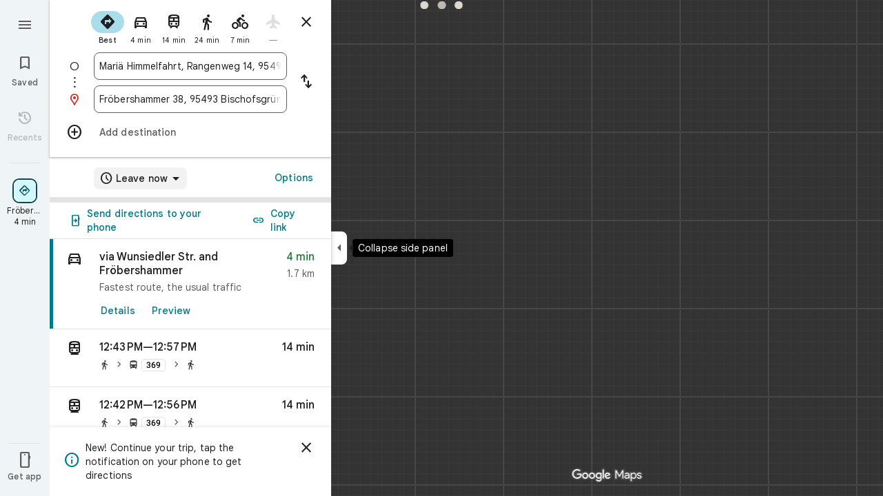

--- FILE ---
content_type: text/html; charset=UTF-8
request_url: https://www.google.de/maps/dir/Fr%EF%BF%BD%EF%BF%BDbershammer+38,+95493+Bischofsgr%EF%BF%BD%EF%BF%BDn/@50.0529178,11.8113257,745m/data=!3m2!1e3!4b1!4m8!4m7!1m0!1m5!1m1!1s0x47a1a8739b6b2127:0xdf8d7b9a90f899cf!2m2!1d11.8135197!2d50.0529144
body_size: 54278
content:
<!DOCTYPE html><html itemscope="" itemtype="http://schema.org/Place" lang="en"> <head>  <link href="/maps/preview/directions?authuser=0&amp;hl=en&amp;gl=us&amp;pb=%211m2%211sFr%EF%BF%BD%EF%BF%BDbershammer+38%2C+95493+Bischofsgr%EF%BF%BD%EF%BF%BDn%216e0%211m5%212s0x47a1a8739b6b2127%3A0xdf8d7b9a90f899cf%213m2%213d50.0529144%214d11.8135197%216e0%213m8%211m3%211d3244.217102150636%212d11.8113257%213d50.0529178%213m2%211i1024%212i768%214f13.1%216m54%211m5%2118b1%2130b1%2131m1%211b1%2134e1%212m4%215m1%216e2%2120e3%2139b1%216m25%2149b1%2163m0%2166b1%2174i150000%2185b1%2191b1%21114b1%21149b1%21178b1%21206b1%21209b1%21212b1%21213b1%21223b1%21232b1%21233b1%21234b1%21244b1%21246b1%21250b1%21253b1%21258b1%21260b1%21263b1%21266b1%2110b1%2112b1%2113b1%2114b1%2116b1%2117m1%213e1%2120m5%211e6%212e1%215e2%216b1%2114b1%2146m1%211b0%2196b1%2199b1%2115m3%211sCwRyabveEJGFp84Pqp7Q6QU%217e81%2115i10142%2120m28%211m6%211m2%211i0%212i0%212m2%211i530%212i768%211m6%211m2%211i974%212i0%212m2%211i1024%212i768%211m6%211m2%211i0%212i0%212m2%211i1024%212i20%211m6%211m2%211i0%212i748%212m2%211i1024%212i768%2127b1%2140i763%2147m2%218b1%2110e2" as="fetch" crossorigin="" rel="preload">   <link href="https://fonts.gstatic.com/" crossorigin="" rel="preconnect"> <link href="https://maps.gstatic.com/" crossorigin="" rel="preconnect"> <link href="https://www.gstatic.com/" crossorigin="" rel="preconnect"> <link href="https://fonts.gstatic.com/" rel="dns-prefetch"> <link href="https://maps.gstatic.com/" rel="dns-prefetch"> <link href="https://www.gstatic.com/" rel="dns-prefetch">   <link href="/maps/_/js/k=maps.m.en.aZsxtu7Nxbg.2021.O/m=sc2,per,mo,ti,stx,ds,dwi,enr,b/am=yAEAkAiA/rt=j/d=1/rs=ACT90oHS9zdiy_Uqg4jmMylYg8BS4SYB8A?wli=m.TIM2mo8f2Vs.loadSv.O%3A%3Bm.pk0iXHH91k4.mapcore.O%3A%3B&amp;cb=M" as="script" rel="preload" type="application/javascript" nonce="rEnBjNrHcgmenbSHyxmXmw">  <link href="/maps/preview/opensearch.xml?hl=en" title="Google Maps" rel="search" type="application/opensearchdescription+xml"> <title>  Google Maps  </title> <meta content=" Find local businesses, view maps and get driving directions in Google Maps. " name="Description">  <meta content="Google Maps" itemprop="name"> <meta content="Google Maps" property="og:title">  <meta content="https://maps.google.com/maps/api/staticmap?center=50.0529178%2C11.8113257&amp;zoom=17&amp;size=900x900&amp;language=en&amp;sensor=false&amp;client=google-maps-frontend&amp;signature=2P_XZPJc5h9XUf6_T53WwtVEk5k" itemprop="image"> <meta content="https://maps.google.com/maps/api/staticmap?center=50.0529178%2C11.8113257&amp;zoom=17&amp;size=900x900&amp;language=en&amp;sensor=false&amp;client=google-maps-frontend&amp;signature=2P_XZPJc5h9XUf6_T53WwtVEk5k" property="og:image"> <meta content="900" property="og:image:width"> <meta content="900" property="og:image:height">  <meta content="Find local businesses, view maps and get driving directions in Google Maps." itemprop="description"> <meta content="Find local businesses, view maps and get driving directions in Google Maps." property="og:description">  <meta content="Google Maps" property="og:site_name"> <meta content="summary" name="twitter:card">  <meta content="[base64]" http-equiv="origin-trial"> <meta content="initial-scale=1.0, maximum-scale=1.0, minimum-scale=1.0, user-scalable=no" name="viewport"> <meta content="notranslate" name="google"> <meta content="origin" name="referrer"> <meta content="ByHT0GXztW_RcGxS0o86DBf1WtNu02FfqlcT8njnSqU" name="google-site-verification"> <meta content="Diln__r3p9-tt39P2Cl2Amvx6oFB4PATnxuFBaw6ej8" name="google-site-verification"> <meta content="Q3PYRz1EUxp_7LF_eIg9Yh1cJa8_y9gnPgGfk4fDPes" name="google-site-verification">  <script nonce="rEnBjNrHcgmenbSHyxmXmw">(function(){var kEI='CwRyabveEJGFp84Pqp7Q6QU';window.APP_OPTIONS=[null,"20260119.0",null,["/search?tbm\u003dmap\u0026authuser\u003d0\u0026hl\u003den\u0026gl\u003dus","/s?tbm\u003dmap\u0026gs_ri\u003dmaps\u0026suggest\u003dp\u0026authuser\u003d0\u0026hl\u003den\u0026gl\u003dus","/maps/preview/directions?authuser\u003d0\u0026hl\u003den\u0026gl\u003dus",null,null,"/maps/rpc/vp?authuser\u003d0\u0026hl\u003den\u0026gl\u003dus",[["/maps/vt"],763,["/maps/vt/stream"],null,0,null,1005,"/maps/vt",null,null,"[base64]/[base64]/iMwiCNmT+CwIvfT4LAi0lvksCJjm+SwI96T6LCgGKAkoDCgP8s6dtQwEGAMwAhoIEgJlbhoCdXMgATI+CAwQAjAAOAHgAQaAAgG4AgHAAgHIAgHYAgHoAgGQAwHIAwHgAwHwAwbwAwnwAwzwAw/4Awj4Awv4Aw74AxUiBAYJDA8wgKMFOIgOSghsb3JlLXJlY2J9CB4SZBIoCAISCWxvcmUtcDEzbhi/hD2K1ZemCQUQpf63ForH1tALAJKX9NYLABoIEgJlbhoCdXMgATIsCAwQAjAAOAHgAQaAAgG4AgHAAgHIAgHYAgHoAgGQAwHIAwHgAwHwAwr4AxUiAQowgKMFONgESglsb3JlLXAxM25iwwEIHxKIARIaCAISEmNhdGVnb3JpY2FsLXNlYXJjaBi/[base64]/[base64]/wAxDwAxP4AwH4AwL4AwT4Awf4Awn4Awv4Awz4Aw34Aw74Aw/4AxD4AxL4AxaaBAIIAiINAAEDBQgKCwwNDg8QEzCEBzisAkoLYWlyLXF1YWxpdHlirQEIMxKCARIXCAISE2Fpci1xdWFsaXR5LWhlYXRtYXAaHBICZW4aAnVzYhIIRBIOCgNzZXQSB1JvYWRtYXAgASoMEgUIABCABC0AAIA/[base64]/[base64]////////////ARINCAQQ/v//////////ATjOxVM40cVTOLKsVDi63agCOJW6thY46ZK7IjjqkrsiOOySuyI4v8TGIji/iMwiONmT+Cw4vfT4LDi0lvks",null,["/maps/vt/proto"],"CvY/[base64]/[base64]/vBLKsVL7yqgKl/rcWlbq2FumSuyLqkrsi7JK7IrSn7wT3pPosmOb5LOOm7wS/xMYi/[base64]/gsvfT4LMCE3yK7oe8EtJb5LL+IzCLgAfsFgAIBIhcAAQIDBAUGBwgJCgsMDQ4PEBESExQVFjCAmp4BOICjBUoEYmlrZWL/AQgIEs8BEg8IAhIHdHJhbnNpdBi/[base64]/[base64]/ExiL9ne8E2ZP4LL30+CzAhN8iu6HvBLSW+Sy/iMwi4AH7BYACASIIDxAREhMUFRYwgJqeATiAowVKBmluZG9vcmKIAgg6Et4BEg0IABi/hD0iBQoDb2RsGh8SAmVuGgJ1cyjRCGISCEQSDgoDc2V0EgdSb2FkbWFwIAEqBS0AAIA/MjcIDBACMAA4AUACiAEB0gECGAHgAQaAAgG4AgHIAgHYAgHoAgGQAwGwAwHgAwGaBAQIARAByAUBogEGGAEwAXgBugFZzsVT0cVTut2oAu6f7wSyrFS+8qoCpf63FpW6thbpkrsi6pK7IuySuyK0p+8E96T6LJjm+Szjpu8Ev8TGIv2d7wTZk/gsvfT4LMCE3yK7oe8EtJb5LL+IzCLgAfsFgAIBGAEiCA8QERITFBUWMICangE4gKMFSg5pbmRvb3JfZGVmYXVsdGKNAggKEt4BEhgIAhi/[base64]/[base64]/vBLKsVL7yqgKl/rcWlbq2FumSuyLqkrsi7JK7IrSn7wT3pPosmOb5LOOm7wS/xMYi/Z3vBNmT+Cy99PgswITfIruh7wS0lvksv4jMIuAB+wWAAgEYASIWAAECAwQFBgcICQoLDA0ODxAREhMUFTCAmp4BOP///////////wFKCXNhdGVsbGl0ZWKyAggQEvkBEgsIBRIHc2hhZGluZxIMCAYSCGNvbnRvdXJzEgkIABIBbRi/[base64]/gsvfT4LMCE3yK7oe8EtJb5LL+IzCLgAfsFgAIBGAEiFwABAgMEBQYHCAkKCwwNDg8QERITFBUWMICangE4////////////[base64]/vBLKsVL7yqgKl/rcWlbq2FumSuyLqkrsi7JK7IrSn7wT3pPosmOb5LOOm7wS/xMYi/[base64]/vBLKsVL7yqgKl/rcWlbq2FumSuyLqkrsi7JK7IrSn7wT3pPosmOb5LOOm7wS/xMYi/[base64]/ExiL9ne8E2ZP4LL30+CzAhN8iu6HvBLSW+Sy/iMwi4AH7BYACASIXAAECAwQFBgcICQoLDA0ODxAREhMUFRYw////////////ATj///////////8BSgNzdnZizwIIHRKzAhJwCAISCGxvcmUtcmVjGL+EPfKh6sQJUAjOxVMI0cVTCLKsVAi63agCCJW6thYI6ZK7IgjqkrsiCOySuyIIv8TGIgi/iMwiCNmT+CwIvfT4LAi0lvksCJjm+SwI96T6LCgGKAkoDCgP8s6dtQwEGAMwAhoLEgJlbhoCdXMo0QggATJNCAwQAjAAOAFAAogBAeABBoACAbgCAcACAcgCAdgCAegCAZADAcgDAeADAfADBvADCfADDPADD/gDCPgDC/gDDvgDFZoEBAgBEAHIBQG6AVnOxVPRxVO63agC7p/vBLKsVL7yqgKl/rcWlbq2FumSuyLqkrsi7JK7IrSn7wT3pPosmOb5LOOm7wS/xMYi/Z3vBNmT+Cy99PgswITfIruh7wS0lvksv4jMIuAB+wWAAgEiBAYJDA8wgKMFOIgOSghsb3JlLXJlY2LzAQgeEtkBEigIAhIJbG9yZS1wMTNuGL+EPYrVl6YJBRCl/[base64]/ExiL9ne8E2ZP4LL30+CzAhN8iu6HvBLSW+Sy/[base64]/ExiL9ne8E2ZP4LL30+CzAhN8iu6HvBLSW+Sy/[base64]/vBLKsVL7yqgKl/rcWlbq2FumSuyLqkrsi7JK7IrSn7wT3pPosmOb5LOOm7wS/xMYi/[base64]/vBLKsVL7yqgKl/rcWlbq2FumSuyLqkrsi7JK7IrSn7wT3pPosmOb5LOOm7wS/xMYi/[base64]/ExiL9ne8E2ZP4LL30+CzAhN8iu6HvBLSW+Sy/[base64]/ExiL9ne8E2ZP4LL30+CzAhN8iu6HvBLSW+Sy/[base64]/[base64]/ADBfADCPADCvADC/ADDPADDfADDvADD/ADEPADE/gDAfgDAvgDBPgDB/gDCfgDC/gDDPgDDfgDDvgDD/gDEPgDEvgDFpoEBAgBEAHIBQG6AVnOxVPRxVO63agC7p/vBLKsVL7yqgKl/rcWlbq2FumSuyLqkrsi7JK7IrSn7wT3pPosmOb5LOOm7wS/xMYi/[base64]/ADBPADBfADBvADB/ADCPgDAfgDAvgDA/gDBPgDBfgDBvgDB/gDCPgDFpoEBAgBEAHIBQG6AVnOxVPRxVO63agC7p/vBLKsVL7yqgKl/rcWlbq2FumSuyLqkrsi7JK7IrSn7wT3pPosmOb5LOOm7wS/xMYi/[base64]/ExiL9ne8E2ZP4LL30+CzAhN8iu6HvBLSW+Sy/[base64]/vBLKsVL7yqgKl/rcWlbq2FumSuyLqkrsi7JK7IrSn7wT3pPosmOb5LOOm7wS/xMYi/[base64]/vBLKsVL7yqgKl/rcWlbq2FumSuyLqkrsi7JK7IrSn7wT3pPosmOb5LOOm7wS/xMYi/[base64]/ExiL9ne8E2ZP4LL30+CzAhN8iu6HvBLSW+Sy/[base64]/vBLKsVL7yqgKl/rcWlbq2FumSuyLqkrsi7JK7IrSn7wT3pPosmOb5LOOm7wS/xMYi/[base64]/ExiL9ne8E2ZP4LL30+CzAhN8iu6HvBLSW+Sy/[base64]/[base64]///////////wESDQgEEP7//////////wE4zsVTONHFUziyrFQ4ut2oAjiVurYWOOmSuyI46pK7IjjskrsiOL/ExiI4v4jMIjjZk/gsOL30+Cw4tJb5LA\u003d\u003d"],["//khms0.google.com/kh/v\u003d1005","//khms1.google.com/kh/v\u003d1005","//khms2.google.com/kh/v\u003d1005","//khms3.google.com/kh/v\u003d1005"],"/maps/preview/log204?authuser\u003d0\u0026hl\u003den\u0026gl\u003dus",null,null,null,null,"//kh.google.com/rt/earth",null,null,null,null,null,"/maps/preview/reveal?authuser\u003d0\u0026hl\u003den\u0026gl\u003dus",null,null,"/maps/rpc/photo/listentityphotos?authuser\u003d0\u0026hl\u003den\u0026gl\u003dus",null,null,null,"/maps/preview/placeupdate?authuser\u003d0\u0026hl\u003den\u0026gl\u003dus",null,"/maps/preview/placeactions/writeaction?authuser\u003d0\u0026hl\u003den\u0026gl\u003dus",null,"/gen_204",null,null,null,null,"/maps/rpc/reportdataproblem?authuser\u003d0\u0026hl\u003den\u0026gl\u003dus",null,"/maps/rpc/userprefswrite?authuser\u003d0\u0026hl\u003den\u0026gl\u003dus","/maps/rpc/userprefsread?authuser\u003d0\u0026hl\u003den\u0026gl\u003dus",null,null,"/maps/preview/pegman?authuser\u003d0\u0026hl\u003den\u0026gl\u003dus","/locationhistory/preview/mas?authuser\u003d0\u0026hl\u003den\u0026gl\u003dus","/maps/photometa/v1?authuser\u003d0\u0026hl\u003den\u0026gl\u003dus","/maps/preview/sendtodevice?authuser\u003d0\u0026hl\u003den\u0026gl\u003dus",null,"//khms.google.com/dm/",["https://lh3.ggpht.com/","https://lh4.ggpht.com/","https://lh5.ggpht.com/","https://lh6.ggpht.com/"],"/maps/photometa/ac/","/maps/photometa/si/v1?authuser\u003d0\u0026hl\u003den\u0026gl\u003dus",null,"/maps/timeline/_rpc/pd?authuser\u003d0\u0026hl\u003den\u0026gl\u003dus","/maps/timeline/_rpc/pc?authuser\u003d0\u0026hl\u003den\u0026gl\u003dus",null,"/maps/timeline/_rpc/phe?authuser\u003d0\u0026hl\u003den\u0026gl\u003dus",null,null,null,null,null,"/maps/photometa/acz/","/maps/rpc/getknowledgeentity?authuser\u003d0\u0026hl\u003den\u0026gl\u003dus","/maps/preview/pi?authuser\u003d0\u0026hl\u003den\u0026gl\u003dus",null,null,null,null,null,null,null,"/maps/preview/passiveassist?authuser\u003d0\u0026hl\u003den\u0026gl\u003dus","/maps/rpc/locationsharing/read?authuser\u003d0\u0026hl\u003den\u0026gl\u003dus",null,null,null,null,"/maps/rpc/areatraffic?authuser\u003d0\u0026hl\u003den\u0026gl\u003dus","/maps/preview/localposts?authuser\u003d0\u0026hl\u003den\u0026gl\u003dus",null,"/maps/preview/lp?authuser\u003d0\u0026hl\u003den\u0026gl\u003dus","/maps/rpc/blockaddomain?authuser\u003d0\u0026hl\u003den\u0026gl\u003dus",null,null,"/maps/rpc/rapfeatures?authuser\u003d0\u0026hl\u003den\u0026gl\u003dus",null,null,"/maps/rpc/merchantstatus?authuser\u003d0\u0026hl\u003den\u0026gl\u003dus",null,"/maps/preview/place?authuser\u003d0\u0026hl\u003den\u0026gl\u003dus","/maps/rpc/transit/lines?authuser\u003d0\u0026hl\u003den\u0026gl\u003dus",null,null,"/maps/timeline/_rpc/sync?authuser\u003d0\u0026hl\u003den\u0026gl\u003dus","https://streetviewpixels-pa.googleapis.com/?cb_client\u003dmaps_sv.tactile",null,"/maps/preview/entitylist/create?authuser\u003d0\u0026hl\u003den\u0026gl\u003dus","/maps/preview/entitylist/createitem?authuser\u003d0\u0026hl\u003den\u0026gl\u003dus","/maps/preview/entitylist/delete?authuser\u003d0\u0026hl\u003den\u0026gl\u003dus","/maps/preview/entitylist/deleteitem?authuser\u003d0\u0026hl\u003den\u0026gl\u003dus","/maps/preview/entitylist/getlist?authuser\u003d0\u0026hl\u003den\u0026gl\u003dus",null,"/maps/preview/entitylist/update?authuser\u003d0\u0026hl\u003den\u0026gl\u003dus","/maps/preview/entitylist/updateitem?authuser\u003d0\u0026hl\u003den\u0026gl\u003dus","/maps/preview/entitylist/updaterole?authuser\u003d0\u0026hl\u003den\u0026gl\u003dus","/maps/rpc/getugcpost?authuser\u003d0\u0026hl\u003den\u0026gl\u003dus","/maps/rpc/listugcposts?authuser\u003d0\u0026hl\u003den\u0026gl\u003dus","/maps/preview/entitylist/updatevisibility?authuser\u003d0\u0026hl\u003den\u0026gl\u003dus",null,"/maps/preview/placepreview?authuser\u003d0\u0026hl\u003den\u0026gl\u003dus","/maps/rpc/deletesearchhistorysuggest?authuser\u003d0\u0026hl\u003den\u0026gl\u003dus","/maps/rpc/getplaceugcpostinfo?authuser\u003d0\u0026hl\u003den\u0026gl\u003dus",null,"/maps/rpc/writemultiplechoiceanswer?authuser\u003d0\u0026hl\u003den\u0026gl\u003dus",null,null,null,"/maps/preview/entitylist/getlistparticipants?authuser\u003d0\u0026hl\u003den\u0026gl\u003dus",null,"/maps/rpc/suggestalongroute?authuser\u003d0\u0026hl\u003den\u0026gl\u003dus","/maps/rpc/batchdeleteanswers?authuser\u003d0\u0026hl\u003den\u0026gl\u003dus","/maps/rpc/deleteugcpost?authuser\u003d0\u0026hl\u003den\u0026gl\u003dus","/maps/rpc/voteugcpost?authuser\u003d0\u0026hl\u003den\u0026gl\u003dus",null,"/maps/rpc/deleteuserfactualedit?authuser\u003d0\u0026hl\u003den\u0026gl\u003dus"],null,null,null,null,["en","us","United States"],null,0,"CwRyabveEJGFp84Pqp7Q6QU",null,null,null,null,null,null,null,null,null,null,null,[null,"a",null,null,null,null,null,null,null,null,null,null,null,null,null,null,null,[null,null,null,null,null,0,null,null,1,null,null,null,null,null,null,null,null,null,null,1,1],null,null,null,[null,null,null,null,null,2,3,2]],null,[1,2],0,["//www.google.com/intl/en_us/privacy.html","//www.google.com/intl/en_us/help/terms_maps.html",null,null,null,"//support.google.com/maps/?hl\u003den\u0026authuser\u003d0","https://docs.google.com/picker",null,null,null,"https://accounts.google.com/ServiceLogin?hl\u003den",[null,"Learn more",null,"0ahUKEwj7j9Tx_56SAxWRwskDHSoPNF0Q8FkIAigA",null,"newmaps_mylocation"],"https://business.google.com/create?service\u003dplus\u0026hl\u003den\u0026authuser\u003d0",null,"//www.google.com/settings/accounthistory/location?hl\u003den\u0026authuser\u003d0","/maps/timeline?hl\u003den\u0026authuser\u003d0",null,"https://support.google.com/websearch/answer/6276008","https://business.google.com?skipLandingPage\u003d1\u0026hl\u003den\u0026authuser\u003d0",null,[null,null,null,"https://business.google.com/mm/create?hl\u003den\u0026authuser\u003d0"],null,[null,null,null,"https://arvr.google.com/streaming/liteview?streaming_session_address\u003d78c11b69-98fe-41ed-b729-b88f8cff0efc.streamplease.net\u0026streaming_session_key\u003dAIzaSyAcA8JZffmDLbLYu6h52OJgICZcCMYr_bI"]],null,null,null,null,null,null,null,null,[null,null,null,null,null,null,81],[[null,null,null,null,[["crisis_overlay"],["lore-rec"]]]],0,null,null,null,[10210186,10210189,10211331,10211515,10211716,10212079,10212244,10212251,10212352,10212431,10212452,10212474,10212508,10212573,10212580,10212585,10212589,10212603,10212658,10212669,10212689,1368782,1368785,4861626,10211310,1381938,4897086,47054629,47029525,72272233,72272234,72272236,10212276,94278263,94270232,10212195,72458815,10211069,94243289,94255677,72860224,94260020,72549439],21600,null,null,null,1,null,null,0,null,null,null,[[[1,0,3],[2,1,2],[2,0,3],[8,0,3],[10,0,3],[10,1,2],[10,0,4],[9,1,2]],1],null,null,null,1,null,[1368782,1368785,4861626,10211310,1381938,4897086,47054629,47029525,72272233,72272234,72272236,10212276,94278263,94270232,10212195,72458815,10211069,94243289,94255677,72860224,10211515,94260020,72549439],null,null,null,null,null,null,1,null,[null,1,1,1,null,1,null,[1,null,1,1,1,1,1],1,null,null,1,null,1,null,null,null,null,null,1,null,null,1,null,1,1,null,null,null,null,1],null,null,null,"",null,null,null,1,["",0],[null,[["/maps/_/js/","m","maps.m.en.aZsxtu7Nxbg.2021.O","ACT90oFmykExkCMRM5u99A610xNr2HefnQ","yAEAkAiA","m.TIM2mo8f2Vs.loadSv.O:;m.pk0iXHH91k4.mapcore.O:;","maps.m.7pEWVA2pCPs.L.W.O","/maps/_/js/k\u003dmaps.m.en.aZsxtu7Nxbg.2021.O/ck\u003dmaps.m.7pEWVA2pCPs.L.W.O/m\u003d%s/am\u003dyAEAkAiA/rt\u003dj/d\u003d1/rs\u003dACT90oFmykExkCMRM5u99A610xNr2HefnQ?cb\u003dM"],["/maps/_/js/","w","maps.w.en.pNaJZfSn_Qk.2021.O","ACT90oG5binBbVAN-iqgf4Vbk2cpkxd2wg","AAAC","w.iuHGWke3iAQ.createLabeler.O:;w.TIM2mo8f2Vs.loadSv.O:;w.pk0iXHH91k4.mapcore.O:;","maps.w.znqpkeZOnzI.L.W.O","/maps/_/js/k\u003dmaps.w.en.pNaJZfSn_Qk.2021.O/ck\u003dmaps.w.znqpkeZOnzI.L.W.O/m\u003d%s/am\u003dAAAC/rt\u003dj/d\u003d1/rs\u003dACT90oG5binBbVAN-iqgf4Vbk2cpkxd2wg?cb\u003dM"]]],null,0,null,null,"CAE\u003d",null,[[2,[900,"15 min"]],[2,[1800,"30 min"]],[0,[900,"15 min"]],[0,[1800,"30 min"]],[0,[3600,"1 hr"]],[0,[7200,"2 hr"]],[0,[10800,"3 hr"]],[0,[14400,"4 hr"]],[0,[21600,"6 hr"]]],null,null,0,null,[null,null,null,"/maps/_/js/k\u003dmaps.w.en.pNaJZfSn_Qk.2021.O/m\u003dwtd,b/am\u003dAAAC/rt\u003dj/d\u003d1/rs\u003dACT90oHyWfjFOqFEWv4fFv4vtJOIA5Ek5A?wli\u003dw.iuHGWke3iAQ.createLabeler.O%3A%3Bw.TIM2mo8f2Vs.loadSv.O%3A%3Bw.pk0iXHH91k4.mapcore.O%3A%3B\u0026cb\u003dM"],1,null,0,1,[[0,60,[3700252,3700949,3701384,102772546,116221152]],[[null,null,null,null,null,";this.gbar_\u003d{CONFIG:[[[0,\"www.gstatic.com\",\"og.qtm.en_US.Ih1AtrY7PQI.2019.O\",\"com\",\"en\",\"113\",0,[4,2,\"\",\"\",\"\",\"857966934\",\"0\"],null,\"CwRyaa2OEuGdp84P1fuL4A8\",null,0,\"og.qtm.xaa9DoYHOfE.L.W.O\",\"AA2YrTvSVfhQDtuoxvJGapfm71hG_jFqJg\",\"AA2YrTuU828GVrKPauzuvxVHkdTZvT50Zw\",\"\",2,1,200,\"USA\",null,null,\"1\",\"113\",1,null,null,79508299,null,0,0],null,[1,0.1000000014901161,2,1],null,[0,0,0,null,\"\",\"\",\"\",\"\",0,0,null,\"\"],[0,0,\"\",1,0,0,0,0,0,0,null,0,0,null,0,0,null,null,0,0,0,\"\",\"\",\"\",\"\",\"\",\"\",null,0,0,0,0,0,null,null,null,\"rgba(32,33,36,1)\",\"rgba(255,255,255,1)\",0,0,1,null,null,null,0],null,null,[\"1\",\"gci_91f30755d6a6b787dcc2a4062e6e9824.js\",\"googleapis.client:gapi.iframes\",\"\",\"en\"],null,null,null,null,[\"m;/_/scs/abc-static/_/js/k\u003dgapi.gapi.en.AKdz2vhcyW0.O/d\u003d1/rs\u003dAHpOoo_GPfyZPmTuYcbMXzJr0yr8Akk4Tw/m\u003d__features__\",\"https://apis.google.com\",\"\",\"\",\"\",\"\",null,1,\"es_plusone_gc_20260107.0_p0\",\"en\",null,0],[0.009999999776482582,\"com\",\"113\",[null,\"\",\"0\",null,1,5184000,null,null,\"\",null,null,null,null,null,0,null,0,null,1,0,0,0,null,null,0,0,null,0,0,0,0,0],null,null,null,0],[1,null,null,40400,113,\"USA\",\"en\",\"857966934.0\",8,null,0,0,null,null,null,null,\"3700949,3701384,102772546,116221149,116221152\",null,null,null,\"CwRyaa2OEuGdp84P1fuL4A8\",0,0,0,null,2,5,\"nn\",12,0,0,null,null,1,79508299,0,0],[[null,null,null,\"https://www.gstatic.com/og/_/js/k\u003dog.qtm.en_US.Ih1AtrY7PQI.2019.O/rt\u003dj/m\u003dqabr,q_dnp,qcwid,qapid,qads,q_dg/exm\u003dqaaw,qadd,qaid,qein,qhaw,qhba,qhbr,qhch,qhga,qhid,qhin/d\u003d1/ed\u003d1/rs\u003dAA2YrTvSVfhQDtuoxvJGapfm71hG_jFqJg\"],[null,null,null,\"https://www.gstatic.com/og/_/ss/k\u003dog.qtm.xaa9DoYHOfE.L.W.O/m\u003dqcwid,d_b_gm3,d_wi_gm3,d_lo_gm3/excm\u003dqaaw,qadd,qaid,qein,qhaw,qhba,qhbr,qhch,qhga,qhid,qhin/d\u003d1/ed\u003d1/ct\u003dzgms/rs\u003dAA2YrTuU828GVrKPauzuvxVHkdTZvT50Zw\"]],null,null,null,[[[null,null,[null,null,null,\"https://ogs.google.de/widget/app/so?eom\u003d1\\u0026awwd\u003d1\\u0026scv\u003d1\\u0026dpi\u003d79508299\"],0,470,370,57,4,1,0,0,63,64,8000,\"https://www.google.com/intl/en/about/products?tab\u003dlh\",67,1,69,null,1,70,\"Can't seem to load the app launcher right now. Try again or go to the %1$sGoogle Products%2$s page.\",3,0,0,74,0,null,null,null,null,null,null,null,\"/widget/app/so\",null,null,null,null,null,null,null,0,null,null,null,null,null,null,null,null,null,null,1,null,144,null,null,3,0,0,0,0,\"(opens a new tab)\",null,1],[null,null,[null,null,null,\"https://ogs.google.de/widget/callout?eom\u003d1\\u0026dc\u003d1\"],null,280,420,70,25,0,null,0,null,null,8000,null,71,4,null,null,null,null,null,null,null,null,76,null,null,null,107,108,109,\"\",null,null,null,null,null,null,null,null,null,null,null,null,null,null,null,null,null,null,null,null,1]],null,null,\"1\",\"113\",1,0,null,\"en\",0,null,0,0,0,[null,\"\",null,null,null,0,null,0,0,\"\",\"\",\"\",\"https://ogads-pa.clients6.google.com\",0,0,0,\"\",\"\",0,0,null,86400,null,0,null,null,0,null,0,0,\"8559284470\",3,0,1,0],0,null,null,null,0,0,\"\",0]]],};this.gbar_\u003dthis.gbar_||{};(function(_){var window\u003dthis;\ntry{\n_._F_toggles_initialize\u003dfunction(a){(typeof globalThis!\u003d\u003d\"undefined\"?globalThis:typeof self!\u003d\u003d\"undefined\"?self:this)._F_toggles_gbar_\u003da||[]};(0,_._F_toggles_initialize)([]);\n/*\n\n Copyright The Closure Library Authors.\n SPDX-License-Identifier: Apache-2.0\n*/\nvar ja,pa,qa,ua,wa,xa,Fa,Ga,Za,bb,db,ib,eb,kb,qb,Db,Eb,Fb,Gb;_.aa\u003dfunction(a,b){if(Error.captureStackTrace)Error.captureStackTrace(this,_.aa);else{const c\u003dError().stack;c\u0026\u0026(this.stack\u003dc)}a\u0026\u0026(this.message\u003dString(a));b!\u003d\u003dvoid 0\u0026\u0026(this.cause\u003db)};_.ba\u003dfunction(a){a.Ck\u003d!0;return a};_.ia\u003dfunction(a){var b\u003da;if(da(b)){if(!/^\\s*(?:-?[1-9]\\d*|0)?\\s*$/.test(b))throw Error(String(b));}else if(ea(b)\u0026\u0026!Number.isSafeInteger(b))throw Error(String(b));return fa?BigInt(a):a\u003dha(a)?a?\"1\":\"0\":da(a)?a.trim()||\"0\":String(a)};\nja\u003dfunction(a,b){if(a.length\u003eb.length)return!1;if(a.length\u003cb.length||a\u003d\u003d\u003db)return!0;for(let c\u003d0;c\u003ca.length;c++){const d\u003da[c],e\u003db[c];if(d\u003ee)return!1;if(d\u003ce)return!0}};_.ka\u003dfunction(a){_.t.setTimeout(()\u003d\u003e{throw a;},0)};_.ma\u003dfunction(){return _.la().toLowerCase().indexOf(\"webkit\")!\u003d-1};_.la\u003dfunction(){var a\u003d_.t.navigator;return a\u0026\u0026(a\u003da.userAgent)?a:\"\"};pa\u003dfunction(a){if(!na||!oa)return!1;for(let b\u003d0;b\u003coa.brands.length;b++){const {brand:c}\u003doa.brands[b];if(c\u0026\u0026c.indexOf(a)!\u003d-1)return!0}return!1};\n_.u\u003dfunction(a){return _.la().indexOf(a)!\u003d-1};qa\u003dfunction(){return na?!!oa\u0026\u0026oa.brands.length\u003e0:!1};_.ra\u003dfunction(){return qa()?!1:_.u(\"Opera\")};_.sa\u003dfunction(){return qa()?!1:_.u(\"Trident\")||_.u(\"MSIE\")};_.ta\u003dfunction(){return _.u(\"Firefox\")||_.u(\"FxiOS\")};_.va\u003dfunction(){return _.u(\"Safari\")\u0026\u0026!(ua()||(qa()?0:_.u(\"Coast\"))||_.ra()||(qa()?0:_.u(\"Edge\"))||(qa()?pa(\"Microsoft Edge\"):_.u(\"Edg/\"))||(qa()?pa(\"Opera\"):_.u(\"OPR\"))||_.ta()||_.u(\"Silk\")||_.u(\"Android\"))};\nua\u003dfunction(){return qa()?pa(\"Chromium\"):(_.u(\"Chrome\")||_.u(\"CriOS\"))\u0026\u0026!(qa()?0:_.u(\"Edge\"))||_.u(\"Silk\")};wa\u003dfunction(){return na?!!oa\u0026\u0026!!oa.platform:!1};xa\u003dfunction(){return _.u(\"iPhone\")\u0026\u0026!_.u(\"iPod\")\u0026\u0026!_.u(\"iPad\")};_.ya\u003dfunction(){return xa()||_.u(\"iPad\")||_.u(\"iPod\")};_.za\u003dfunction(){return wa()?oa.platform\u003d\u003d\u003d\"macOS\":_.u(\"Macintosh\")};_.Ba\u003dfunction(a,b){return _.Aa(a,b)\u003e\u003d0};_.Ca\u003dfunction(a,b\u003d!1){return b\u0026\u0026Symbol.for\u0026\u0026a?Symbol.for(a):a!\u003dnull?Symbol(a):Symbol()};\n_.Ea\u003dfunction(a,b){return b\u003d\u003d\u003dvoid 0?a.j!\u003d\u003dDa\u0026\u0026!!(2\u0026(a.ha[_.v]|0)):!!(2\u0026b)\u0026\u0026a.j!\u003d\u003dDa};Fa\u003dfunction(a){return a};Ga\u003dfunction(a,b){a.__closure__error__context__984382||(a.__closure__error__context__984382\u003d{});a.__closure__error__context__984382.severity\u003db};_.Ha\u003dfunction(a){a\u003dError(a);Ga(a,\"warning\");return a};_.Ja\u003dfunction(a,b){if(a!\u003dnull){var c;var d\u003d(c\u003dIa)!\u003dnull?c:Ia\u003d{};c\u003dd[a]||0;c\u003e\u003db||(d[a]\u003dc+1,a\u003dError(),Ga(a,\"incident\"),_.ka(a))}};\n_.La\u003dfunction(a){if(typeof a!\u003d\u003d\"boolean\")throw Error(\"k`\"+_.Ka(a)+\"`\"+a);return a};_.Ma\u003dfunction(a){if(a\u003d\u003dnull||typeof a\u003d\u003d\u003d\"boolean\")return a;if(typeof a\u003d\u003d\u003d\"number\")return!!a};_.Oa\u003dfunction(a){if(!(0,_.Na)(a))throw _.Ha(\"enum\");return a|0};_.Pa\u003dfunction(a){if(typeof a!\u003d\u003d\"number\")throw _.Ha(\"int32\");if(!(0,_.Na)(a))throw _.Ha(\"int32\");return a|0};_.Qa\u003dfunction(a){if(a!\u003dnull\u0026\u0026typeof a!\u003d\u003d\"string\")throw Error();return a};_.Ra\u003dfunction(a){return a\u003d\u003dnull||typeof a\u003d\u003d\u003d\"string\"?a:void 0};\n_.Ua\u003dfunction(a,b,c){if(a!\u003dnull\u0026\u0026a[_.Sa]\u003d\u003d\u003d_.Ta)return a;if(Array.isArray(a)){var d\u003da[_.v]|0;c\u003dd|c\u002632|c\u00262;c!\u003d\u003dd\u0026\u0026(a[_.v]\u003dc);return new b(a)}};_.Xa\u003dfunction(a){const b\u003d_.Va(_.Wa);return b?a[b]:void 0};Za\u003dfunction(a,b){b\u003c100||_.Ja(Ya,1)};\nbb\u003dfunction(a,b,c,d){const e\u003dd!\u003d\u003dvoid 0;d\u003d!!d;var f\u003d_.Va(_.Wa),g;!e\u0026\u0026f\u0026\u0026(g\u003da[f])\u0026\u0026g.Ad(Za);f\u003d[];var h\u003da.length;let k;g\u003d4294967295;let l\u003d!1;const m\u003d!!(b\u002664),p\u003dm?b\u0026128?0:-1:void 0;if(!(b\u00261||(k\u003dh\u0026\u0026a[h-1],k!\u003dnull\u0026\u0026typeof k\u003d\u003d\u003d\"object\"\u0026\u0026k.constructor\u003d\u003d\u003dObject?(h--,g\u003dh):k\u003dvoid 0,!m||b\u0026128||e))){l\u003d!0;var r;g\u003d((r\u003d$a)!\u003dnull?r:Fa)(g-p,p,a,k,void 0)+p}b\u003dvoid 0;for(r\u003d0;r\u003ch;r++){let w\u003da[r];if(w!\u003dnull\u0026\u0026(w\u003dc(w,d))!\u003dnull)if(m\u0026\u0026r\u003e\u003dg){const E\u003dr-p;var q\u003dvoid 0;((q\u003db)!\u003dnull?q:b\u003d{})[E]\u003dw}else f[r]\u003dw}if(k)for(let w in k){q\u003d\nk[w];if(q\u003d\u003dnull||(q\u003dc(q,d))\u003d\u003dnull)continue;h\u003d+w;let E;if(m\u0026\u0026!Number.isNaN(h)\u0026\u0026(E\u003dh+p)\u003cg)f[E]\u003dq;else{let O;((O\u003db)!\u003dnull?O:b\u003d{})[w]\u003dq}}b\u0026\u0026(l?f.push(b):f[g]\u003db);e\u0026\u0026_.Va(_.Wa)\u0026\u0026(a\u003d_.Xa(a))\u0026\u0026\"function\"\u003d\u003dtypeof _.ab\u0026\u0026a instanceof _.ab\u0026\u0026(f[_.Wa]\u003da.i());return f};\ndb\u003dfunction(a){switch(typeof a){case \"number\":return Number.isFinite(a)?a:\"\"+a;case \"bigint\":return(0,_.cb)(a)?Number(a):\"\"+a;case \"boolean\":return a?1:0;case \"object\":if(Array.isArray(a)){const b\u003da[_.v]|0;return a.length\u003d\u003d\u003d0\u0026\u0026b\u00261?void 0:bb(a,b,db)}if(a!\u003dnull\u0026\u0026a[_.Sa]\u003d\u003d\u003d_.Ta)return eb(a);if(\"function\"\u003d\u003dtypeof _.fb\u0026\u0026a instanceof _.fb)return a.j();return}return a};ib\u003dfunction(a,b){if(b){$a\u003db\u003d\u003dnull||b\u003d\u003d\u003dFa||b[gb]!\u003d\u003dhb?Fa:b;try{return eb(a)}finally{$a\u003dvoid 0}}return eb(a)};\neb\u003dfunction(a){a\u003da.ha;return bb(a,a[_.v]|0,db)};\n_.lb\u003dfunction(a,b,c,d\u003d0){if(a\u003d\u003dnull){var e\u003d32;c?(a\u003d[c],e|\u003d128):a\u003d[];b\u0026\u0026(e\u003de\u0026-16760833|(b\u00261023)\u003c\u003c14)}else{if(!Array.isArray(a))throw Error(\"l\");e\u003da[_.v]|0;if(jb\u0026\u00261\u0026e)throw Error(\"m\");2048\u0026e\u0026\u0026!(2\u0026e)\u0026\u0026kb();if(e\u0026256)throw Error(\"n\");if(e\u002664)return(e|d)!\u003d\u003de\u0026\u0026(a[_.v]\u003de|d),a;if(c\u0026\u0026(e|\u003d128,c!\u003d\u003da[0]))throw Error(\"o\");a:{c\u003da;e|\u003d64;var f\u003dc.length;if(f){var g\u003df-1;const k\u003dc[g];if(k!\u003dnull\u0026\u0026typeof k\u003d\u003d\u003d\"object\"\u0026\u0026k.constructor\u003d\u003d\u003dObject){b\u003de\u0026128?0:-1;g-\u003db;if(g\u003e\u003d1024)throw Error(\"q\");for(var h in k)if(f\u003d+h,f\u003cg)c[f+\nb]\u003dk[h],delete k[h];else break;e\u003de\u0026-16760833|(g\u00261023)\u003c\u003c14;break a}}if(b){h\u003dMath.max(b,f-(e\u0026128?0:-1));if(h\u003e1024)throw Error(\"r\");e\u003de\u0026-16760833|(h\u00261023)\u003c\u003c14}}}a[_.v]\u003de|64|d;return a};kb\u003dfunction(){if(jb)throw Error(\"p\");_.Ja(mb,5)};\nqb\u003dfunction(a,b){if(typeof a!\u003d\u003d\"object\")return a;if(Array.isArray(a)){var c\u003da[_.v]|0;a.length\u003d\u003d\u003d0\u0026\u0026c\u00261?a\u003dvoid 0:c\u00262||(!b||4096\u0026c||16\u0026c?a\u003d_.nb(a,c,!1,b\u0026\u0026!(c\u002616)):(a[_.v]|\u003d34,c\u00264\u0026\u0026Object.freeze(a)));return a}if(a!\u003dnull\u0026\u0026a[_.Sa]\u003d\u003d\u003d_.Ta)return b\u003da.ha,c\u003db[_.v]|0,_.Ea(a,c)?a:_.ob(a,b,c)?_.pb(a,b):_.nb(b,c);if(\"function\"\u003d\u003dtypeof _.fb\u0026\u0026a instanceof _.fb)return a};_.pb\u003dfunction(a,b,c){a\u003dnew a.constructor(b);c\u0026\u0026(a.j\u003dDa);a.o\u003dDa;return a};\n_.nb\u003dfunction(a,b,c,d){d!\u003dnull||(d\u003d!!(34\u0026b));a\u003dbb(a,b,qb,d);d\u003d32;c\u0026\u0026(d|\u003d2);b\u003db\u002616769217|d;a[_.v]\u003db;return a};_.rb\u003dfunction(a){const b\u003da.ha,c\u003db[_.v]|0;return _.Ea(a,c)?_.ob(a,b,c)?_.pb(a,b,!0):new a.constructor(_.nb(b,c,!1)):a};_.sb\u003dfunction(a){if(a.j!\u003d\u003dDa)return!1;var b\u003da.ha;b\u003d_.nb(b,b[_.v]|0);b[_.v]|\u003d2048;a.ha\u003db;a.j\u003dvoid 0;a.o\u003dvoid 0;return!0};_.tb\u003dfunction(a){if(!_.sb(a)\u0026\u0026_.Ea(a,a.ha[_.v]|0))throw Error();};_.vb\u003dfunction(a,b){b\u003d\u003d\u003dvoid 0\u0026\u0026(b\u003da[_.v]|0);b\u002632\u0026\u0026!(b\u00264096)\u0026\u0026(a[_.v]\u003db|4096)};\n_.ob\u003dfunction(a,b,c){return c\u00262?!0:c\u002632\u0026\u0026!(c\u00264096)?(b[_.v]\u003dc|2,a.j\u003dDa,!0):!1};_.wb\u003dfunction(a,b,c,d,e){const f\u003dc+(e?0:-1);var g\u003da.length-1;if(g\u003e\u003d1+(e?0:-1)\u0026\u0026f\u003e\u003dg){const h\u003da[g];if(h!\u003dnull\u0026\u0026typeof h\u003d\u003d\u003d\"object\"\u0026\u0026h.constructor\u003d\u003d\u003dObject)return h[c]\u003dd,b}if(f\u003c\u003dg)return a[f]\u003dd,b;if(d!\u003d\u003dvoid 0){let h;g\u003d((h\u003db)!\u003dnull?h:b\u003da[_.v]|0)\u003e\u003e14\u00261023||536870912;c\u003e\u003dg?d!\u003dnull\u0026\u0026(a[g+(e?0:-1)]\u003d{[c]:d}):a[f]\u003dd}return b};\n_.yb\u003dfunction(a,b,c,d,e){let f\u003d!1;d\u003d_.xb(a,d,e,g\u003d\u003e{const h\u003d_.Ua(g,c,b);f\u003dh!\u003d\u003dg\u0026\u0026h!\u003dnull;return h});if(d!\u003dnull)return f\u0026\u0026!_.Ea(d)\u0026\u0026_.vb(a,b),d};_.zb\u003dfunction(){const a\u003dclass{constructor(){throw Error();}};Object.setPrototypeOf(a,a.prototype);return a};_.Ab\u003dfunction(a,b){return a!\u003dnull?!!a:!!b};_.x\u003dfunction(a,b){b\u003d\u003dvoid 0\u0026\u0026(b\u003d\"\");return a!\u003dnull?a:b};_.Bb\u003dfunction(a,b,c){for(const d in a)b.call(c,a[d],d,a)};_.Cb\u003dfunction(a){for(const b in a)return!1;return!0};Db\u003dObject.defineProperty;\nEb\u003dfunction(a){a\u003d[\"object\"\u003d\u003dtypeof globalThis\u0026\u0026globalThis,a,\"object\"\u003d\u003dtypeof window\u0026\u0026window,\"object\"\u003d\u003dtypeof self\u0026\u0026self,\"object\"\u003d\u003dtypeof global\u0026\u0026global];for(var b\u003d0;b\u003ca.length;++b){var c\u003da[b];if(c\u0026\u0026c.Math\u003d\u003dMath)return c}throw Error(\"a\");};Fb\u003dEb(this);Gb\u003dfunction(a,b){if(b)a:{var c\u003dFb;a\u003da.split(\".\");for(var d\u003d0;d\u003ca.length-1;d++){var e\u003da[d];if(!(e in c))break a;c\u003dc[e]}a\u003da[a.length-1];d\u003dc[a];b\u003db(d);b!\u003dd\u0026\u0026b!\u003dnull\u0026\u0026Db(c,a,{configurable:!0,writable:!0,value:b})}};Gb(\"globalThis\",function(a){return a||Fb});\nGb(\"Symbol.dispose\",function(a){return a?a:Symbol(\"b\")});var Jb,Kb,Nb;_.Hb\u003d_.Hb||{};_.t\u003dthis||self;Jb\u003dfunction(a,b){var c\u003d_.Ib(\"WIZ_global_data.oxN3nb\");a\u003dc\u0026\u0026c[a];return a!\u003dnull?a:b};Kb\u003d_.t._F_toggles_gbar_||[];_.Ib\u003dfunction(a,b){a\u003da.split(\".\");b\u003db||_.t;for(var c\u003d0;c\u003ca.length;c++)if(b\u003db[a[c]],b\u003d\u003dnull)return null;return b};_.Ka\u003dfunction(a){var b\u003dtypeof a;return b!\u003d\"object\"?b:a?Array.isArray(a)?\"array\":b:\"null\"};_.Lb\u003dfunction(a){var b\u003dtypeof a;return b\u003d\u003d\"object\"\u0026\u0026a!\u003dnull||b\u003d\u003d\"function\"};_.Mb\u003d\"closure_uid_\"+(Math.random()*1E9\u003e\u003e\u003e0);\nNb\u003dfunction(a,b,c){return a.call.apply(a.bind,arguments)};_.y\u003dfunction(a,b,c){_.y\u003dNb;return _.y.apply(null,arguments)};_.Ob\u003dfunction(a,b){var c\u003dArray.prototype.slice.call(arguments,1);return function(){var d\u003dc.slice();d.push.apply(d,arguments);return a.apply(this,d)}};_.z\u003dfunction(a,b){a\u003da.split(\".\");for(var c\u003d_.t,d;a.length\u0026\u0026(d\u003da.shift());)a.length||b\u003d\u003d\u003dvoid 0?c[d]\u0026\u0026c[d]!\u003d\u003dObject.prototype[d]?c\u003dc[d]:c\u003dc[d]\u003d{}:c[d]\u003db};_.Va\u003dfunction(a){return a};\n_.A\u003dfunction(a,b){function c(){}c.prototype\u003db.prototype;a.X\u003db.prototype;a.prototype\u003dnew c;a.prototype.constructor\u003da;a.uk\u003dfunction(d,e,f){for(var g\u003dArray(arguments.length-2),h\u003d2;h\u003carguments.length;h++)g[h-2]\u003darguments[h];return b.prototype[e].apply(d,g)}};_.A(_.aa,Error);_.aa.prototype.name\u003d\"CustomError\";var Pb\u003d!!(Kb[0]\u003e\u003e17\u00261),Qb\u003d!!(Kb[0]\u00264096),Rb\u003d!!(Kb[0]\u003e\u003e18\u00261),Sb\u003d!!(Kb[0]\u0026256),Tb\u003d!!(Kb[0]\u002632),Ub\u003d!!(Kb[0]\u00261024);var Vb,na,jb;Vb\u003dJb(1,!0);na\u003dPb?Rb:Jb(610401301,!1);jb\u003dPb?Qb||!Sb:Jb(748402147,!0);_.Wb\u003dPb?Qb||!Tb:Jb(824648567,!0);_.Xb\u003dPb?Qb||!Ub:Jb(824656860,Vb);_.Yb\u003d_.ba(a\u003d\u003ea!\u003d\u003dnull\u0026\u0026a!\u003d\u003dvoid 0);var ea\u003d_.ba(a\u003d\u003etypeof a\u003d\u003d\u003d\"number\"),da\u003d_.ba(a\u003d\u003etypeof a\u003d\u003d\u003d\"string\"),ha\u003d_.ba(a\u003d\u003etypeof a\u003d\u003d\u003d\"boolean\");var fa\u003dtypeof _.t.BigInt\u003d\u003d\u003d\"function\"\u0026\u0026typeof _.t.BigInt(0)\u003d\u003d\u003d\"bigint\";var ac,Zb,bc,$b;_.cb\u003d_.ba(a\u003d\u003efa?a\u003e\u003dZb\u0026\u0026a\u003c\u003d$b:a[0]\u003d\u003d\u003d\"-\"?ja(a,ac):ja(a,bc));ac\u003dNumber.MIN_SAFE_INTEGER.toString();Zb\u003dfa?BigInt(Number.MIN_SAFE_INTEGER):void 0;bc\u003dNumber.MAX_SAFE_INTEGER.toString();$b\u003dfa?BigInt(Number.MAX_SAFE_INTEGER):void 0;_.cc\u003dtypeof TextDecoder!\u003d\u003d\"undefined\";_.dc\u003dtypeof TextEncoder!\u003d\u003d\"undefined\";var oa,ec\u003d_.t.navigator;oa\u003dec?ec.userAgentData||null:null;_.Aa\u003dfunction(a,b){return Array.prototype.indexOf.call(a,b,void 0)};_.fc\u003dfunction(a,b,c){Array.prototype.forEach.call(a,b,c)};_.hc\u003dfunction(a,b){return Array.prototype.some.call(a,b,void 0)};_.ic\u003dfunction(a){_.ic[\" \"](a);return a};_.ic[\" \"]\u003dfunction(){};var vc;_.jc\u003d_.ra();_.kc\u003d_.sa();_.lc\u003d_.u(\"Edge\");_.mc\u003d_.u(\"Gecko\")\u0026\u0026!(_.ma()\u0026\u0026!_.u(\"Edge\"))\u0026\u0026!(_.u(\"Trident\")||_.u(\"MSIE\"))\u0026\u0026!_.u(\"Edge\");_.nc\u003d_.ma()\u0026\u0026!_.u(\"Edge\");_.oc\u003d_.za();_.pc\u003dwa()?oa.platform\u003d\u003d\u003d\"Windows\":_.u(\"Windows\");_.qc\u003dwa()?oa.platform\u003d\u003d\u003d\"Android\":_.u(\"Android\");_.rc\u003dxa();_.sc\u003d_.u(\"iPad\");_.tc\u003d_.u(\"iPod\");_.uc\u003d_.ya();\na:{let a\u003d\"\";const b\u003dfunction(){const c\u003d_.la();if(_.mc)return/rv:([^\\);]+)(\\)|;)/.exec(c);if(_.lc)return/Edge\\/([\\d\\.]+)/.exec(c);if(_.kc)return/\\b(?:MSIE|rv)[: ]([^\\);]+)(\\)|;)/.exec(c);if(_.nc)return/WebKit\\/(\\S+)/.exec(c);if(_.jc)return/(?:Version)[ \\/]?(\\S+)/.exec(c)}();b\u0026\u0026(a\u003db?b[1]:\"\");if(_.kc){var wc;const c\u003d_.t.document;wc\u003dc?c.documentMode:void 0;if(wc!\u003dnull\u0026\u0026wc\u003eparseFloat(a)){vc\u003dString(wc);break a}}vc\u003da}_.xc\u003dvc;_.yc\u003d_.ta();_.zc\u003dxa()||_.u(\"iPod\");_.Ac\u003d_.u(\"iPad\");_.Bc\u003d_.u(\"Android\")\u0026\u0026!(ua()||_.ta()||_.ra()||_.u(\"Silk\"));_.Cc\u003dua();_.Dc\u003d_.va()\u0026\u0026!_.ya();var Ya,mb,gb;_.Wa\u003d_.Ca();_.Ec\u003d_.Ca();Ya\u003d_.Ca();_.Fc\u003d_.Ca();mb\u003d_.Ca();_.Sa\u003d_.Ca(\"m_m\",!0);gb\u003d_.Ca();_.Gc\u003d_.Ca();var Ic;_.v\u003d_.Ca(\"jas\",!0);Ic\u003d[];Ic[_.v]\u003d7;_.Hc\u003dObject.freeze(Ic);var Da;_.Ta\u003d{};Da\u003d{};_.Jc\u003dObject.freeze({});var hb\u003d{};var Ia\u003dvoid 0;_.Kc\u003dtypeof BigInt\u003d\u003d\u003d\"function\"?BigInt.asIntN:void 0;_.Lc\u003dNumber.isSafeInteger;_.Na\u003dNumber.isFinite;_.Mc\u003dMath.trunc;var $a;_.Nc\u003d_.ia(0);_.Oc\u003d{};_.Pc\u003dfunction(a,b,c,d,e){b\u003d_.xb(a.ha,b,c,e);if(b!\u003d\u003dnull||d\u0026\u0026a.o!\u003d\u003dDa)return b};_.xb\u003dfunction(a,b,c,d){if(b\u003d\u003d\u003d-1)return null;const e\u003db+(c?0:-1),f\u003da.length-1;let g,h;if(!(f\u003c1+(c?0:-1))){if(e\u003e\u003df)if(g\u003da[f],g!\u003dnull\u0026\u0026typeof g\u003d\u003d\u003d\"object\"\u0026\u0026g.constructor\u003d\u003d\u003dObject)c\u003dg[b],h\u003d!0;else if(e\u003d\u003d\u003df)c\u003dg;else return;else c\u003da[e];if(d\u0026\u0026c!\u003dnull){d\u003dd(c);if(d\u003d\u003dnull)return d;if(!Object.is(d,c))return h?g[b]\u003dd:a[e]\u003dd,d}return c}};_.Qc\u003dfunction(a,b,c,d){_.tb(a);const e\u003da.ha;_.wb(e,e[_.v]|0,b,c,d);return a};\n_.B\u003dfunction(a,b,c,d){let e\u003da.ha,f\u003de[_.v]|0;b\u003d_.yb(e,f,b,c,d);if(b\u003d\u003dnull)return b;f\u003de[_.v]|0;if(!_.Ea(a,f)){const g\u003d_.rb(b);g!\u003d\u003db\u0026\u0026(_.sb(a)\u0026\u0026(e\u003da.ha,f\u003de[_.v]|0),b\u003dg,f\u003d_.wb(e,f,c,b,d),_.vb(e,f))}return b};_.C\u003dfunction(a,b,c){c\u003d\u003dnull\u0026\u0026(c\u003dvoid 0);_.Qc(a,b,c);c\u0026\u0026!_.Ea(c)\u0026\u0026_.vb(a.ha);return a};_.D\u003dfunction(a,b,c\u003d!1,d){let e;return(e\u003d_.Ma(_.Pc(a,b,d)))!\u003dnull?e:c};_.F\u003dfunction(a,b,c\u003d\"\",d){let e;return(e\u003d_.Ra(_.Pc(a,b,d)))!\u003dnull?e:c};_.G\u003dfunction(a,b,c){return _.Ra(_.Pc(a,b,c,_.Oc))};\n_.H\u003dfunction(a,b,c,d){return _.Qc(a,b,c\u003d\u003dnull?c:_.La(c),d)};_.I\u003dfunction(a,b,c){return _.Qc(a,b,c\u003d\u003dnull?c:_.Pa(c))};_.K\u003dfunction(a,b,c,d){return _.Qc(a,b,_.Qa(c),d)};_.L\u003dfunction(a,b,c,d){return _.Qc(a,b,c\u003d\u003dnull?c:_.Oa(c),d)};_.M\u003dclass{constructor(a,b,c){this.ha\u003d_.lb(a,b,c,2048)}toJSON(){return ib(this)}wa(a){return JSON.stringify(ib(this,a))}};_.M.prototype[_.Sa]\u003d_.Ta;_.M.prototype.toString\u003dfunction(){return this.ha.toString()};_.Sc\u003d_.zb();_.Tc\u003d_.zb();_.Uc\u003d_.zb();_.Vc\u003dSymbol();var Wc\u003dclass extends _.M{constructor(a){super(a)}};_.Xc\u003dclass extends _.M{constructor(a){super(a)}D(a){return _.I(this,3,a)}};_.Yc\u003dclass extends _.M{constructor(a){super(a)}};_.N\u003dfunction(){this.qa\u003dthis.qa;this.Y\u003dthis.Y};_.N.prototype.qa\u003d!1;_.N.prototype.isDisposed\u003dfunction(){return this.qa};_.N.prototype.dispose\u003dfunction(){this.qa||(this.qa\u003d!0,this.R())};_.N.prototype[Symbol.dispose]\u003dfunction(){this.dispose()};_.N.prototype.R\u003dfunction(){if(this.Y)for(;this.Y.length;)this.Y.shift()()};var Zc\u003dclass extends _.N{constructor(){var a\u003dwindow;super();this.o\u003da;this.i\u003d[];this.j\u003d{}}resolve(a){let b\u003dthis.o;a\u003da.split(\".\");const c\u003da.length;for(let d\u003d0;d\u003cc;++d)if(b[a[d]])b\u003db[a[d]];else return null;return b instanceof Function?b:null}wb(){const a\u003dthis.i.length,b\u003dthis.i,c\u003d[];for(let d\u003d0;d\u003ca;++d){const e\u003db[d].i(),f\u003dthis.resolve(e);if(f\u0026\u0026f!\u003dthis.j[e])try{b[d].wb(f)}catch(g){}else c.push(b[d])}this.i\u003dc.concat(b.slice(a))}};var ad\u003dclass extends _.N{constructor(){var a\u003d_.$c;super();this.o\u003da;this.A\u003dthis.i\u003dnull;this.v\u003d0;this.B\u003d{};this.j\u003d!1;a\u003dwindow.navigator.userAgent;a.indexOf(\"MSIE\")\u003e\u003d0\u0026\u0026a.indexOf(\"Trident\")\u003e\u003d0\u0026\u0026(a\u003d/\\b(?:MSIE|rv)[: ]([^\\);]+)(\\)|;)/.exec(a))\u0026\u0026a[1]\u0026\u0026parseFloat(a[1])\u003c9\u0026\u0026(this.j\u003d!0)}C(a,b){this.i\u003db;this.A\u003da;b.preventDefault?b.preventDefault():b.returnValue\u003d!1}};_.bd\u003dclass extends _.M{constructor(a){super(a)}};var cd\u003dclass extends _.M{constructor(a){super(a)}};var fd;_.dd\u003dfunction(a,b,c\u003d98,d\u003dnew _.Xc){if(a.i){const e\u003dnew Wc;_.K(e,1,b.message);_.K(e,2,b.stack);_.I(e,3,b.lineNumber);_.L(e,5,1);_.C(d,40,e);a.i.log(c,d)}};fd\u003dclass{constructor(){var a\u003ded;this.i\u003dnull;_.D(a,4,!0)}log(a,b,c\u003dnew _.Xc){_.dd(this,a,98,c)}};var gd,hd;gd\u003dfunction(a){if(a.o.length\u003e0){var b\u003da.i!\u003d\u003dvoid 0,c\u003da.j!\u003d\u003dvoid 0;if(b||c){b\u003db?a.v:a.A;c\u003da.o;a.o\u003d[];try{_.fc(c,b,a)}catch(d){console.error(d)}}}};_.id\u003dclass{constructor(a){this.i\u003da;this.j\u003dvoid 0;this.o\u003d[]}then(a,b,c){this.o.push(new hd(a,b,c));gd(this)}resolve(a){if(this.i!\u003d\u003dvoid 0||this.j!\u003d\u003dvoid 0)throw Error(\"v\");this.i\u003da;gd(this)}reject(a){if(this.i!\u003d\u003dvoid 0||this.j!\u003d\u003dvoid 0)throw Error(\"v\");this.j\u003da;gd(this)}v(a){a.j\u0026\u0026a.j.call(a.i,this.i)}A(a){a.o\u0026\u0026a.o.call(a.i,this.j)}};\nhd\u003dclass{constructor(a,b,c){this.j\u003da;this.o\u003db;this.i\u003dc}};_.jd\u003da\u003d\u003e{var b\u003d\"uc\";if(a.uc\u0026\u0026a.hasOwnProperty(b))return a.uc;b\u003dnew a;return a.uc\u003db};_.P\u003dclass{constructor(){this.v\u003dnew _.id;this.i\u003dnew _.id;this.D\u003dnew _.id;this.B\u003dnew _.id;this.C\u003dnew _.id;this.A\u003dnew _.id;this.o\u003dnew _.id;this.j\u003dnew _.id;this.F\u003dnew _.id;this.G\u003dnew _.id}K(){return this.v}qa(){return this.i}O(){return this.D}M(){return this.B}P(){return this.C}L(){return this.A}Y(){return this.o}J(){return this.j}N(){return this.F}static i(){return _.jd(_.P)}};var md;_.ld\u003dfunction(){return _.B(_.kd,_.Yc,5)};md\u003dclass extends _.M{constructor(a){super(a)}};var nd;window.gbar_\u0026\u0026window.gbar_.CONFIG?nd\u003dwindow.gbar_.CONFIG[0]||{}:nd\u003d[];_.kd\u003dnew md(nd);var ed;ed\u003d_.B(_.kd,cd,3)||new cd;_.$c\u003dnew fd;_.z(\"gbar_._DumpException\",function(a){_.$c?_.$c.log(a):console.error(a)});_.od\u003dnew ad;var qd;_.rd\u003dfunction(a,b){var c\u003d_.pd.i();if(a in c.i){if(c.i[a]!\u003db)throw new qd;}else{c.i[a]\u003db;const h\u003dc.j[a];if(h)for(let k\u003d0,l\u003dh.length;k\u003cl;k++){b\u003dh[k];var d\u003dc.i;delete b.i[a];if(_.Cb(b.i)){for(var e\u003db.j.length,f\u003dArray(e),g\u003d0;g\u003ce;g++)f[g]\u003dd[b.j[g]];b.o.apply(b.v,f)}}delete c.j[a]}};_.pd\u003dclass{constructor(){this.i\u003d{};this.j\u003d{}}static i(){return _.jd(_.pd)}};_.sd\u003dclass extends _.aa{constructor(){super()}};qd\u003dclass extends _.sd{};_.z(\"gbar.A\",_.id);_.id.prototype.aa\u003d_.id.prototype.then;_.z(\"gbar.B\",_.P);_.P.prototype.ba\u003d_.P.prototype.qa;_.P.prototype.bb\u003d_.P.prototype.O;_.P.prototype.bd\u003d_.P.prototype.P;_.P.prototype.bf\u003d_.P.prototype.K;_.P.prototype.bg\u003d_.P.prototype.M;_.P.prototype.bh\u003d_.P.prototype.L;_.P.prototype.bj\u003d_.P.prototype.Y;_.P.prototype.bk\u003d_.P.prototype.J;_.P.prototype.bl\u003d_.P.prototype.N;_.z(\"gbar.a\",_.P.i());window.gbar\u0026\u0026window.gbar.ap\u0026\u0026window.gbar.ap(window.gbar.a);var td\u003dnew Zc;_.rd(\"api\",td);\nvar ud\u003d_.ld()||new _.Yc,vd\u003dwindow,wd\u003d_.x(_.G(ud,8));vd.__PVT\u003dwd;_.rd(\"eq\",_.od);\n}catch(e){_._DumpException(e)}\ntry{\n_.xd\u003dclass extends _.M{constructor(a){super(a)}};\n}catch(e){_._DumpException(e)}\ntry{\nvar yd\u003dclass extends _.M{constructor(a){super(a)}};var zd\u003dclass extends _.N{constructor(){super();this.j\u003d[];this.i\u003d[]}o(a,b){this.j.push({features:a,options:b!\u003dnull?b:null})}init(a,b,c){window.gapi\u003d{};const d\u003dwindow.___jsl\u003d{};d.h\u003d_.x(_.G(a,1));_.Ma(_.Pc(a,12))!\u003dnull\u0026\u0026(d.dpo\u003d_.Ab(_.D(a,12)));d.ms\u003d_.x(_.G(a,2));d.m\u003d_.x(_.G(a,3));d.l\u003d[];_.F(b,1)\u0026\u0026(a\u003d_.G(b,3))\u0026\u0026this.i.push(a);_.F(c,1)\u0026\u0026(c\u003d_.G(c,2))\u0026\u0026this.i.push(c);_.z(\"gapi.load\",(0,_.y)(this.o,this));return this}};var Ad\u003d_.B(_.kd,_.bd,14);if(Ad){var Bd\u003d_.B(_.kd,_.xd,9)||new _.xd,Dd\u003dnew yd,Ed\u003dnew zd;Ed.init(Ad,Bd,Dd);_.rd(\"gs\",Ed)};\n}catch(e){_._DumpException(e)}\n})(this.gbar_);\n// Google Inc.\n"],null,[null,null,null,null,null,"this.gbar_\u003dthis.gbar_||{};(function(_){var window\u003dthis;\ntry{\n_.Fd\u003dfunction(a,b,c){if(!a.j)if(c instanceof Array)for(var d of c)_.Fd(a,b,d);else{d\u003d(0,_.y)(a.C,a,b);const e\u003da.v+c;a.v++;b.dataset.eqid\u003de;a.B[e]\u003dd;b\u0026\u0026b.addEventListener?b.addEventListener(c,d,!1):b\u0026\u0026b.attachEvent?b.attachEvent(\"on\"+c,d):a.o.log(Error(\"t`\"+b))}};\n}catch(e){_._DumpException(e)}\ntry{\nvar Gd\u003ddocument.querySelector(\".gb_J .gb_B\"),Hd\u003ddocument.querySelector(\"#gb.gb_ad\");Gd\u0026\u0026!Hd\u0026\u0026_.Fd(_.od,Gd,\"click\");\n}catch(e){_._DumpException(e)}\ntry{\n_.qh\u003dfunction(a){if(a.v)return a.v;for(const b in a.i)if(a.i[b].ka()\u0026\u0026a.i[b].B())return a.i[b];return null};_.rh\u003dfunction(a,b){a.i[b.J()]\u003db};var sh\u003dnew class extends _.N{constructor(){var a\u003d_.$c;super();this.B\u003da;this.v\u003dnull;this.o\u003d{};this.C\u003d{};this.i\u003d{};this.j\u003dnull}A(a){this.i[a]\u0026\u0026(_.qh(this)\u0026\u0026_.qh(this).J()\u003d\u003da||this.i[a].P(!0))}Ua(a){this.j\u003da;for(const b in this.i)this.i[b].ka()\u0026\u0026this.i[b].Ua(a)}oc(a){return a in this.i?this.i[a]:null}};_.rd(\"dd\",sh);\n}catch(e){_._DumpException(e)}\ntry{\n_.Ji\u003dfunction(a,b){return _.H(a,36,b)};\n}catch(e){_._DumpException(e)}\ntry{\nvar Ki\u003ddocument.querySelector(\".gb_z .gb_B\"),Li\u003ddocument.querySelector(\"#gb.gb_ad\");Ki\u0026\u0026!Li\u0026\u0026_.Fd(_.od,Ki,\"click\");\n}catch(e){_._DumpException(e)}\n})(this.gbar_);\n// Google Inc.\n"],[null,"\u003cdiv\u003e\u003cdiv class\u003d\"gb_L\"\u003eGoogle apps\u003c/div\u003e\u003c/div\u003e"],[null,null,null,null,null,"this.gbar_\u003dthis.gbar_||{};(function(_){var window\u003dthis;\ntry{\nvar Od;Od\u003dclass extends _.sd{};_.Pd\u003dfunction(a,b){if(b in a.i)return a.i[b];throw new Od;};_.Qd\u003dfunction(a){return _.Pd(_.pd.i(),a)};\n}catch(e){_._DumpException(e)}\ntry{\n/*\n\n Copyright Google LLC\n SPDX-License-Identifier: Apache-2.0\n*/\nvar Td;_.Rd\u003dfunction(a){const b\u003da.length;if(b\u003e0){const c\u003dArray(b);for(let d\u003d0;d\u003cb;d++)c[d]\u003da[d];return c}return[]};Td\u003dfunction(a){return new _.Sd(b\u003d\u003eb.substr(0,a.length+1).toLowerCase()\u003d\u003d\u003da+\":\")};_.Ud\u003dglobalThis.trustedTypes;_.Vd\u003dclass{constructor(a){this.i\u003da}toString(){return this.i}};_.Wd\u003dnew _.Vd(\"about:invalid#zClosurez\");_.Sd\u003dclass{constructor(a){this.Wh\u003da}};_.Xd\u003d[Td(\"data\"),Td(\"http\"),Td(\"https\"),Td(\"mailto\"),Td(\"ftp\"),new _.Sd(a\u003d\u003e/^[^:]*([/?#]|$)/.test(a))];_.Yd\u003dclass{constructor(a){this.i\u003da}toString(){return this.i+\"\"}};_.Zd\u003dnew _.Yd(_.Ud?_.Ud.emptyHTML:\"\");\n}catch(e){_._DumpException(e)}\ntry{\nvar de,pe,se,ce,ee,je;_.$d\u003dfunction(a){return a\u003d\u003dnull?a:(0,_.Na)(a)?a|0:void 0};_.ae\u003dfunction(a){if(a\u003d\u003dnull)return a;if(typeof a\u003d\u003d\u003d\"string\"\u0026\u0026a)a\u003d+a;else if(typeof a!\u003d\u003d\"number\")return;return(0,_.Na)(a)?a|0:void 0};_.be\u003dfunction(a,b){return a.lastIndexOf(b,0)\u003d\u003d0};de\u003dfunction(){let a\u003dnull;if(!ce)return a;try{const b\u003dc\u003d\u003ec;a\u003dce.createPolicy(\"ogb-qtm#html\",{createHTML:b,createScript:b,createScriptURL:b})}catch(b){}return a};_.fe\u003dfunction(){ee\u003d\u003d\u003dvoid 0\u0026\u0026(ee\u003dde());return ee};\n_.he\u003dfunction(a){const b\u003d_.fe();a\u003db?b.createScriptURL(a):a;return new _.ge(a)};_.ie\u003dfunction(a){if(a instanceof _.ge)return a.i;throw Error(\"x\");};_.ke\u003dfunction(a){if(je.test(a))return a};_.le\u003dfunction(a){if(a instanceof _.Vd)if(a instanceof _.Vd)a\u003da.i;else throw Error(\"x\");else a\u003d_.ke(a);return a};_.me\u003dfunction(a,b\u003ddocument){let c;const d\u003d(c\u003db.querySelector)\u003d\u003dnull?void 0:c.call(b,`${a}[nonce]`);return d\u003d\u003dnull?\"\":d.nonce||d.getAttribute(\"nonce\")||\"\"};\n_.ne\u003dfunction(a,b,c,d){return _.$d(_.Pc(a,b,c,d))};_.R\u003dfunction(a,b,c){return _.Ma(_.Pc(a,b,c,_.Oc))};_.oe\u003dfunction(a,b){return _.ae(_.Pc(a,b,void 0,_.Oc))};pe\u003dclass extends _.M{constructor(a){super(a)}Yb(a){return _.K(this,24,a)}};_.qe\u003dfunction(){return _.B(_.kd,pe,1)};_.re\u003dfunction(a){var b\u003d_.Ka(a);return b\u003d\u003d\"array\"||b\u003d\u003d\"object\"\u0026\u0026typeof a.length\u003d\u003d\"number\"};ce\u003d_.Ud;_.ge\u003dclass{constructor(a){this.i\u003da}toString(){return this.i+\"\"}};je\u003d/^\\s*(?!javascript:)(?:[\\w+.-]+:|[^:/?#]*(?:[/?#]|$))/i;var ye,Ce,te;_.ve\u003dfunction(a){return a?new te(_.ue(a)):se||(se\u003dnew te)};_.we\u003dfunction(a,b){return typeof b\u003d\u003d\u003d\"string\"?a.getElementById(b):b};_.S\u003dfunction(a,b){var c\u003db||document;c.getElementsByClassName?a\u003dc.getElementsByClassName(a)[0]:(c\u003ddocument,a\u003da?(b||c).querySelector(a?\".\"+a:\"\"):_.xe(c,\"*\",a,b)[0]||null);return a||null};_.xe\u003dfunction(a,b,c,d){a\u003dd||a;return(b\u003db\u0026\u0026b!\u003d\"*\"?String(b).toUpperCase():\"\")||c?a.querySelectorAll(b+(c?\".\"+c:\"\")):a.getElementsByTagName(\"*\")};\n_.ze\u003dfunction(a,b){_.Bb(b,function(c,d){d\u003d\u003d\"style\"?a.style.cssText\u003dc:d\u003d\u003d\"class\"?a.className\u003dc:d\u003d\u003d\"for\"?a.htmlFor\u003dc:ye.hasOwnProperty(d)?a.setAttribute(ye[d],c):_.be(d,\"aria-\")||_.be(d,\"data-\")?a.setAttribute(d,c):a[d]\u003dc})};ye\u003d{cellpadding:\"cellPadding\",cellspacing:\"cellSpacing\",colspan:\"colSpan\",frameborder:\"frameBorder\",height:\"height\",maxlength:\"maxLength\",nonce:\"nonce\",role:\"role\",rowspan:\"rowSpan\",type:\"type\",usemap:\"useMap\",valign:\"vAlign\",width:\"width\"};\n_.Ae\u003dfunction(a){return a?a.defaultView:window};_.De\u003dfunction(a,b){const c\u003db[1],d\u003d_.Be(a,String(b[0]));c\u0026\u0026(typeof c\u003d\u003d\u003d\"string\"?d.className\u003dc:Array.isArray(c)?d.className\u003dc.join(\" \"):_.ze(d,c));b.length\u003e2\u0026\u0026Ce(a,d,b);return d};Ce\u003dfunction(a,b,c){function d(e){e\u0026\u0026b.appendChild(typeof e\u003d\u003d\u003d\"string\"?a.createTextNode(e):e)}for(let e\u003d2;e\u003cc.length;e++){const f\u003dc[e];!_.re(f)||_.Lb(f)\u0026\u0026f.nodeType\u003e0?d(f):_.fc(f\u0026\u0026typeof f.length\u003d\u003d\"number\"\u0026\u0026typeof f.item\u003d\u003d\"function\"?_.Rd(f):f,d)}};\n_.Ee\u003dfunction(a){return _.Be(document,a)};_.Be\u003dfunction(a,b){b\u003dString(b);a.contentType\u003d\u003d\u003d\"application/xhtml+xml\"\u0026\u0026(b\u003db.toLowerCase());return a.createElement(b)};_.Fe\u003dfunction(a){let b;for(;b\u003da.firstChild;)a.removeChild(b)};_.Ge\u003dfunction(a){return a\u0026\u0026a.parentNode?a.parentNode.removeChild(a):null};_.He\u003dfunction(a,b){return a\u0026\u0026b?a\u003d\u003db||a.contains(b):!1};_.ue\u003dfunction(a){return a.nodeType\u003d\u003d9?a:a.ownerDocument||a.document};te\u003dfunction(a){this.i\u003da||_.t.document||document};_.n\u003dte.prototype;\n_.n.H\u003dfunction(a){return _.we(this.i,a)};_.n.Ra\u003dfunction(a,b,c){return _.De(this.i,arguments)};_.n.appendChild\u003dfunction(a,b){a.appendChild(b)};_.n.Pe\u003d_.Fe;_.n.tg\u003d_.Ge;_.n.rg\u003d_.He;\n}catch(e){_._DumpException(e)}\ntry{\n_.Qi\u003dfunction(a){const b\u003d_.me(\"script\",a.ownerDocument);b\u0026\u0026a.setAttribute(\"nonce\",b)};_.Ri\u003dfunction(a){if(!a)return null;a\u003d_.G(a,4);var b;a\u003d\u003d\u003dnull||a\u003d\u003d\u003dvoid 0?b\u003dnull:b\u003d_.he(a);return b};_.Si\u003dfunction(a,b,c){a\u003da.ha;return _.yb(a,a[_.v]|0,b,c)!\u003d\u003dvoid 0};_.Ti\u003dclass extends _.M{constructor(a){super(a)}};_.Ui\u003dfunction(a,b){return(b||document).getElementsByTagName(String(a))};\n}catch(e){_._DumpException(e)}\ntry{\nvar Wi\u003dfunction(a,b,c){a\u003cb?Vi(a+1,b):_.$c.log(Error(\"W`\"+a+\"`\"+b),{url:c})},Vi\u003dfunction(a,b){if(Xi){const c\u003d_.Ee(\"SCRIPT\");c.async\u003d!0;c.type\u003d\"text/javascript\";c.charset\u003d\"UTF-8\";c.src\u003d_.ie(Xi);_.Qi(c);c.onerror\u003d_.Ob(Wi,a,b,c.src);_.Ui(\"HEAD\")[0].appendChild(c)}},Yi\u003dclass extends _.M{constructor(a){super(a)}};var Zi\u003d_.B(_.kd,Yi,17)||new Yi,$i,Xi\u003d($i\u003d_.B(Zi,_.Ti,1))?_.Ri($i):null,aj,bj\u003d(aj\u003d_.B(Zi,_.Ti,2))?_.Ri(aj):null,cj\u003dfunction(){Vi(1,2);if(bj){const a\u003d_.Ee(\"LINK\");a.setAttribute(\"type\",\"text/css\");a.href\u003d_.ie(bj).toString();a.rel\u003d\"stylesheet\";let b\u003d_.me(\"style\",document);b\u0026\u0026a.setAttribute(\"nonce\",b);_.Ui(\"HEAD\")[0].appendChild(a)}};(function(){const a\u003d_.qe();if(_.R(a,18))cj();else{const b\u003d_.oe(a,19)||0;window.addEventListener(\"load\",()\u003d\u003e{window.setTimeout(cj,b)})}})();\n}catch(e){_._DumpException(e)}\n})(this.gbar_);\n// Google Inc.\n"]],null,null,[null,"\u003cdiv class\u003d\"gb_Ha gb_Dd gb_yb gb_e gb_3a\" id\u003d\"gb\"\u003e\u003cdiv class\u003d\"gb_2d gb_wb gb_Sd\" data-ogsr-up\u003d\"\"\u003e\u003cdiv class\u003d\"gb_Cd\"\u003e\u003cdiv class\u003d\"gb_jd\"\u003e\u003cdiv class\u003d\"gb_J gb_vd gb_1\" data-ogsr-fb\u003d\"true\" data-ogsr-alt\u003d\"\" id\u003d\"gbwa\"\u003e\u003cdiv class\u003d\"gb_D\"\u003e\u003ca class\u003d\"gb_B\" aria-label\u003d\"Google apps\" guidedhelpid\u003d\"gbawb\" href\u003d\"https://www.google.com/intl/en/about/products?tab\u003dlh\" aria-expanded\u003d\"false\" role\u003d\"button\" tabindex\u003d\"0\"\u003e\u003csvg class\u003d\"gb_F\" focusable\u003d\"false\" viewbox\u003d\"0 0 24 24\"\u003e\u003cpath d\u003d\"M6,8c1.1,0 2,-0.9 2,-2s-0.9,-2 -2,-2 -2,0.9 -2,2 0.9,2 2,2zM12,20c1.1,0 2,-0.9 2,-2s-0.9,-2 -2,-2 -2,0.9 -2,2 0.9,2 2,2zM6,20c1.1,0 2,-0.9 2,-2s-0.9,-2 -2,-2 -2,0.9 -2,2 0.9,2 2,2zM6,14c1.1,0 2,-0.9 2,-2s-0.9,-2 -2,-2 -2,0.9 -2,2 0.9,2 2,2zM12,14c1.1,0 2,-0.9 2,-2s-0.9,-2 -2,-2 -2,0.9 -2,2 0.9,2 2,2zM16,6c0,1.1 0.9,2 2,2s2,-0.9 2,-2 -0.9,-2 -2,-2 -2,0.9 -2,2zM12,8c1.1,0 2,-0.9 2,-2s-0.9,-2 -2,-2 -2,0.9 -2,2 0.9,2 2,2zM18,14c1.1,0 2,-0.9 2,-2s-0.9,-2 -2,-2 -2,0.9 -2,2 0.9,2 2,2zM18,20c1.1,0 2,-0.9 2,-2s-0.9,-2 -2,-2 -2,0.9 -2,2 0.9,2 2,2z\"\u003e\u003c/path\u003e\u003cimage src\u003d\"https://ssl.gstatic.com/gb/images/bar/al-icon.png\" alt\u003d\"\" height\u003d\"24\" width\u003d\"24\" style\u003d\"border:none;display:none \\9\"\u003e\u003c/image\u003e\u003c/svg\u003e\u003c/a\u003e\u003c/div\u003e\u003c/div\u003e\u003c/div\u003e\u003ca class\u003d\"gb_Va gb_Wd gb_Od gb_Ed\" aria-label\u003d\"Sign in\" href\u003d\"https://accounts.google.com/ServiceLogin?hl\u003den\u0026amp;passive\u003dtrue\u0026amp;continue\u003dhttps://www.google.de/maps/dir/Fr%25EF%25BF%25BD%25EF%25BF%25BDbershammer%2B38,%2B95493%2BBischofsgr%25EF%25BF%25BD%25EF%25BF%25BDn/%4050.0529178,11.8113257,745m/data%3D!3m2!1e3!4b1!4m8!4m7!1m0!1m5!1m1!1s0x47a1a8739b6b2127:0xdf8d7b9a90f899cf!2m2!1d11.8135197!2d50.0529144\u0026amp;service\u003dlocal\u0026amp;ec\u003dGAZAcQ\" target\u003d\"_top\"\u003e\u003cspan class\u003d\"gb_ce\"\u003eSign in\u003c/span\u003e\u003c/a\u003e\u003c/div\u003e\u003c/div\u003e\u003c/div\u003e"]],1,0];window.APP_INITIALIZATION_STATE=[[[3244.217102150636,11.8113257,50.0529178],null,[1024,768],13.1],[[["m",[16,34914,22208],8,[763526898,763526898,763526898,763526898,763526898,763526898,763526898,763526022,763527006,763527006,763526898,763526898,763526898,763526898,763526898,763526898,763527006,763527006,763527006,763527006,763527006,763526898,763526898,763526898,763527006,763527006,763527006,763527006,763527006,763526898,763526898,763526898,763526898,763526898,763527006,763527006,763527006,763526898,763526898,763526898,763526898,763526898,763526898,763526898,763526898,763526898,763526898,763526898,763526898,763526898,763526898,763526898,763526022,763526898,763526898,763526898]],["m",[15,17457,11104],4,[763527006,763527006,763527006,763526898,763527006,763527006,763527006,763526898,763527006,763527006,763527006,763526898,763526898,763526898,763526898,763526898]],["m",[17,69832,44419],9,[763527042,763527042,763527042,763527042,763527042,763527042,763527042,763527042,763527042,763527042,763527042,763527042,763527042,763527042,763527042,763527042,763527042,763527042,763527042,763527042,763527042,763527042,763527042,763527042,763527042,763527042,763527042,763527042,763527042,763527042,763527006,763527006,763527042,763527042,763527042,763527042,763526898,763526898,763527006,763527006,763527006,763526898,763526898,763526022,763527042,763526898,763526898,763527006,763527042,763527042,763527042,763527042,763526022,763525746,763526898,763526898,763526898,763527042,763527042,763527042,763527042,763525746,763525746]]]],[null,[[47]]],null,null,[null,null,[3,[1,11.8113257,50.0529178,745],null,1],[null,null,null,[[[[null,"Fr  bershammer 38, 95493 Bischofsgr  n"]],[["0x47a1a8739b6b2127:0xdf8d7b9a90f899cf"],[11.8135197,50.0529144]]]]]],null,null,[59,63,60,61,65,66,78,79],["Google Maps","Find local businesses, view maps and get driving directions in Google Maps.","https://maps.google.com/maps/api/staticmap?center\u003d50.0529178%2C11.8113257\u0026zoom\u003d17\u0026size\u003d900x900\u0026language\u003den\u0026sensor\u003dfalse\u0026client\u003dgoogle-maps-frontend\u0026signature\u003d2P_XZPJc5h9XUf6_T53WwtVEk5k",[900,900]],null,["sc2","per","mo","ti","stx","ds","dwi","enr","b"],null,["bfkj",null,[null,null,null,"//www.google.com/js/bg/V3ebOGDdmYSEMRADY9j8a9nQ9snAUskijKb6q-slNNE.js"],"V3ebOGDdmYSEMRADY9j8a9nQ9snAUskijKb6q-slNNE","fcn4vWn+IOt7MyolKixBb4fm/nBnx8MPdgeYMCkptSY5n9Cd88oVifD5XGYVAkSTHpd776t5MP6BTwovuN0/EDBDz12ySKhdIXUzJr2/ko49iqVzH0Op2mCRVS7KwqrlL7iMzzlYm+DbWMyLELPn5tPjsN6YGQj9+xLC3F9ha/jqTC2R940Jcdk1OtGN2w6wo6Be39vmm75IC7sgKXGDy3xwQlPd8A7NpE2c0e8Y46EeDF1y3EfKkbvfbbkzZRx22UERVhqx4Hcbk5hY6AW9w8tNcR8QAQsgwUjw2NHch/9V3aXEEO8o0EFhON0304tfFqRRyA636gKS6axAMU2oKe4DoNBJoLEoL58xBPg3uKzKT+DAEbSBvSgGcPcDqKbCkq3b9kMfA/eo1Pu/2cClIzHlUELheg7F6hSmxLD+pY5KPPHLHwiNBSQDEX1bpEFqxRm3M023SgLSSh2q5dfU/htIAfVVf7Of9/xqNGK+uBdqKT2WoFJl/lHEluiAYN+i14yJpRSvru/7sZMXDelGPpKJvHEPnTHGEGnyJQUxPlYZWXgPKl36h65GryUxYtH2vKApTwEpplbCuHakT+Yu5wO81eH0aeX7YpkMLV+TZW/IAaNPnY38CdUQ1bSq9xf/NlMozIfW2v5JqpdllW+TpuZUFAVEs4koiHZf0VpUiHdpj06kihnhOV/0Ug3TwNJxUTyt76TgAHXRBhy1N6XdgbYJrhjGtcShXK+5ot/ZSosAh2DTXIVU9g6UaKFgsR8q2Cxjd2eUtYtbZ93pBW6WDYpbIgb7KIEjznZdsAZKUVBhHVGBiTvBTVoxn9H0VEvmBw9suuntwaTYlbafBsNknKpx16L1Pe123jo6sCckUDRsZLoZurr2GURoSw9+Bz5IHaiCZE5b/RRARrGi/w7PM+i88VUtA8QKdxdpbaWfWQQ2RzOnjB2Z9IolLVaAGX/rhgwb6agTiYtpURb6QN9omfI4YIBFC0i8LPo1FCgEfw1hAQzwdF7BM+vEcdNFckhy7ZeuXWtHXa6Dj9Qba+3J+SJQjMQ3bznO2Pwsn5li0mL1MlMMnbhG4hIEJjYCnJn0M0/n9GMa0ynZ8pAIB03Sbxwp3Ge2rOEH7X3hbfCMzDE8rvY9Lvd+fYIomP/wOqKULSlk7K1BZJVvURkOGOZQbo4OImzKflq8Y8zguYIPjuFfWEkAnI7HYb+Im89AWm2wkiL8YdE2iJ61bIRnZ2GESkGObQPxCpYUInuay/hTXOVy8ckvsVONqgQHw8VxYTDuke5xCtdRKWFnLGSJlVz0W9/a5nCtxechzr0kdBWQQ8IXEiamjqcyhoKkuXC6IeDUDRq1izxk8jBfh5r0uMRcFeU0vfwl1DcFdw0uiuDIG3MTI46ZuNs/yraLFkklLjHzvl3h0ZpsQY4Z1+WcDVczZuaeV+DPcM09x1T6OGECmW/8JH1/o+i1NZLC/8XNcfcs4RyyprjV3rNw0lad/MeJnlOMIAFdQEFbXhft1N3bqmFhaVbFCeWPFxeMnBcLEme0omyAmT/uxPnul0rFyEw3FxnG8LT7Y2B8Gqi9kb1Yh+vR/zmEDiAku6MKYIc18UtKw7/cg0ER/psYq0g1q/0GjpTjSSRBv7KXErYiFBjlT1L/o9rLko//FuRIiVBv2hQ1Tw+PwK8uLWYjY17Lh3W+GGkn83xBWEyLONDXDPtaoCTJSOHAgIYtVlTjTVahKE7JAr6w87i6RjujFpA6kJtu1ZPyrxMjB13gIHLPg/5X+0gPIXRE+X3MrwCFZkGCpihl+qg1D+3a1CID0YYcGd5yIOYrilF1aKT91txVdCy9lzdksQxlxsACsyANoj/[base64]/vhkpwKTTNE3bHVL3efObUGOmr3yHTG0CTDBftHiEiSh8kc7OpoXk7IpIXLghOR66icMX3tP/L7KuiKvt1qZLJ10EOWQiIZ5yHeVKaVw0GPQ7o12rmd4sp4rPlr4ruzJbkSmyxK2gydrCBb053Wv6MApjycRToEMbNrcKZ/MdpV0ROLWz+cmRW8qy64SH8dyEGz2NuMoJdMiWQFssqbaiLCt67d7DcGYVtDNhqYYzU/QkaPCr9UZ2QkFPvQENiO3fy2O4vgdSqrkudANnZ+Jl0y7DqO8Sy8T15SJWUd4YOtp66pJY4uLpc/M0g/j9oodq1XKR4h3RePz67PNUJAGpstpwz+9AICIKMDXyHpaRhOqTuYcXx+BvKZg0/mnXr9QgN5Fwzyuy3DfBvnl/CWmjPuM3RmMClhrnT9nIY1VFjHvPXWxoeeUmKenH/neAGzGDyAjfSnhn0Mib1UxhbsaoU+zA67Drl8pft63YF0S7jl7UWJMJLSO5Ly+5ZoyGI6lhxsdJFIi8IqjCyAev0xY/HjvielkwXnE7EUCSaCjV3buN+7bP18wyu5mOj4F1mlTPX8dAVhb4Y9/ia0dkhO+bBAsNX8ocMWL1pHKqU9HfFAFHL8NZ9rfgyMM+5cTijAKLx++Uox2BPLHaEq/y4qAysAN5U1N8SAgTEpFkZPdvkpTKBxiwZuMlkFOJMuxSATGYVCAaclrKH++EeCv81WU5H/TshOhBuUO4OuxEMmfAo/St4DOCjm5rwuokOHw5WN5xiA9cXYbbyVjwnFTQOp+OQ/xun7yZtx/aAPN8Z5oTl88YtyKxzMHylSUcJFt3aa0cNDB7NrIm49XY0jiZ6A1aji+2B583aYEjPrWS4tmOm88qZFJEUXlFMYoiLz+sk/ZeDCGSlODU2GLvsFhAeSpAAA8esEuljuzyujtQzI22ruB7jMdD+LlNVEOk5M9gE/[base64]/od19Rz9BUFH9ybzU33OhSLxz+yBwFveKTtp+5i34EuBFc4jqmG7e1+jC+hYtp9qJ0G7k6P/U1PnuARGq5hUaK3W9W1CovFHFPUY8c19zYC+qbUSWtcWEXM6g0ys6/cat0o9WuWVxgdU9CyGF8YXWaoLQ+Q8vRh2mNuvj+KrqY25g6k2pNOQu/o9XcPZX+GZ8O8Rd5N2kMyeCH19IMxv+ldcB8vckGGcBCjRuyB8lZyy8PO0bPUvLYksJXg0JeGr5MJUyD6OdoTSC1M4anEsjlg39t6QHLpCdC814JnWugsd22hVd+v45Abg1xVjW/NNHNMH9TVgfmOM8JN+fu+I37uU6+rWlpOmgFgN6MKKlCB0ArCeaA/hVwbUW+wDPp66C7oyB/[base64]/JrEm08FIpReissTwJ9wzQPiT4d0aVsCfoXMGBksTsM/GvU+CoFw7PK6D7fz087NPStf1B9+Ux2yQZcg8mu3jEp6aUIgeIyDy/l++If9imFXeigD79SFHHSWbOBSyhsYzkswhwFUowSty6W5e0/[base64]/OEqz+1sI0p+kkd7tpvLOpj5Da0smeoqDVcdBz/9zQZN2Y7PqWGeyL9fPa6zgSe9JS4J0HK5mdeIxj2fC5uv9GLDTd3Lr0s9J+ckTxLlEEQ1fqtYVWtGj2Jn+PGXVKO8XCOttPub65fFdGBeND+l/[base64]/8TJ/kEol8hb8r6rtH76ww+CNoBzV3+XaclvSk7h+1iX+uGXOuZXkHCLU9zzkml+MPdKxxUPg180s122Kvh4E5SzUDtvsIIUNyqvX0mujy/7ee67h4y3ICOlprvABZByya1v5iSwOL5jz/lA8uNJLiyGJ//57vQ+bX0JecfnJX1+fAy262+VKUDWP37J+1mtiQY7Yx75c1uhrJnz4sw0w2qt6at6DlMcFk9SSlY+nXE6o7kgIhjTr/uGWFmQz+l5CjWnrVAB6IDGC1dAEyGXexwE5rrzIYYNBEeU+zmAiupLqgLHDROk6by2CUUGxcsAJ/SbWLAJ/Kj23h+T1x+M12p5IdeNngML98MZWRx2YzIwvCLk1ioiCeIiKH/DCdlbAvwgz6BW4Kbjq5ZqOlFfpO7Z8M5kabGhT3C8+UlaQfHdb5BcJAHrsb/q9Ofdepd+WNguKSHI1nKaVbWI5V+G2yg8iVcJxXxH8daat6E4z6pnSjDUSQ15J5KhL/NMeRrzEA1BUW5o7njn1xaxD2sK8HAno82ogseLKVOfXSJUA5ahfQp6cGJJ9Jf2jNfh5mbntNBzLrUiK7l7vOPuuIuUymSEy/4WB2YPgqHZYGhY49t31OagA8I2nzw0AGiIwSdTyCjk4lBnEVf5G7MAIkStH8MswkkZu5XD30/0YoJWxxjDlLwSUgrHL0VhjQHzfUhOCRjVdnnQtmweAMMxmcEqoOlA1Idm5BoEYr4sBYoeftXzHCgmJcDIF3P2z5ov7UUD12o5YMuDRT7pu4ljFtkyGXi++RKYNy4RnI/hQZCK4fpBmWhrloiXHS/f8UmffmC68ZEBNJ5JULdk0y3+fwwzPIegUmEfLcRBM0sPBrEspvp0QSlMtYzCBNg63Pm31TCmRxchaX0biY9EZDtUgPQvi/V7xvUHIRRvkXfJ7yk9y+AwbSA3G6OrmxP9Y7fra7OCdIcwHLGp76iaUrF3n8KQkBT/4idJ5VcZgSiC/eKUPMw002yjeYQCshXyMbanDcMAVxDmyUfZX8x1vBgK/Gd6F2E94R6bMJHnKlrxrsz78OWSYZtoSYTsI+MeEEWKGqFFcfYVW+WhcmGYfr4+uFvEHEvXn3PsQyPawJPTjboFz6meSkZtbQee/z9ZImxWOcAi2Nk4zppJjWZqCFwQmIVJ88i//jH0AZzuoEwycpPNbqn9n8cNERPwN3WN91mIhsObPiSRfjvECryMOKsEOypH8tI4YmIWZpscIizVJBmiUqkayAJM32pevc1p14Eqlbni6NYIa7SWK/eLYMYTqgH0167Lt3nD9WaAOgGg9TfLK313HDS6IdJ7Qw+VQBt2VnYC8Mic5s0oMg8wWBnh0RISLYKe+cx1wdcNCkANcQRrR4oT0skHiIuWZ1VmAisiDtQm+3+TWsGgj2bZnfqNF3JoWdLVsFLPevMdowedQbpMoQ9bkRfcRDK/v4EbGQzfMYOguqnwgCcb638WS7J+KmujJuILaEoGtofROxq3YYZrLGLsZnj65P8TxIP4nwhmK+ZvBpZTzcN/Mbld3ZqYIthCYokSX4hFxspC+Krhruw3oXdpIQNL7aqgq2CRhF7/igp2IJ5Ohj4AaUGmnKUpx6Q9W7XP+1BBBkhU0FblZgBV77ZSFk76U9jEgHGNRjheM+/uo2DzXl2dszWHCi9M1VOCe4guK4tJnqy6NT8zbvd0yfF842qaQpS3CGlPTCOHCZ7EaU5PqU8lZ19viKnmvOgOR9nqYywZjHdYKvj3jEeU7moNpbKKnjEiGB24U6oPJKCAW5m7GvAnxA7yQpHyLcjq1WnV/1R2WNjsJ23lIoOTMx4h3QXb9EXFv8eknv4sNt+i8uW1vWDzCpcWS8i/VoG+7mo5Bqtp5HqkL++HAgX8o2NrlLf3KIVMzJEXsZ2Ayl8QqRzoK++BlWol8nAtOumcgJnehiQs0mf/NJ5fe90WE+egmcjwCqeNOe7vr2HUWpbzK5GL4CSE4zLO/Tgvk0q4gbIjahJEeqzAqCuhNHKpPBPOJqXw0McxSF7I8u2TDpVJb9+2569hISza0f3OvTNExY9I3lB/LDnJnQ4wpvPck3TwPknJFtTGTZZhXV9Q5zWWyS2ru0N5h55uia5QOWeUu381vZ+WaOIXTQG5MwPg+tlYNZd/HmXKoTiH5BKEb9MILkOkmFlAKdLVJOhqUUmzRR6wYZ5xZiyqYZt9f2SPjY86Nglc0KKrxgF7TmpA1VI0xoReMRc0Y19ZPhgmfaeGNGY/aAb+ttTPx7YMrqWkCiG01g37chKpd5Jas7JkXKmfMBnyjUpZ98EtU8kZRxHz20CeLGebjhnKCJX/X8WnBPDhe244hq8g0V3keXc75OSWQp1EQ3KkslYkGOywvaQJQyNRDFCa5XgcVAHdhJXT3wYiDOSqYDC09+235VdIUh6XSvNYaRNIH9ws0r2Je3SBcGYbE93Q7Fue9EEZ8j/adqmvJZ160lhbxqd+yvBHFTVGHhI0KHy4oqGjBfUoTWn7DIMAoWjnXJ8YPSC5G+ZmJ0/pwirTyztTDq48zCfiBjFBfRoxmpTFEIkA/NAKuhWH7wOBgrorY4Hih5eA89y/[base64]/qbK8AGdu60AF/Gp+xWM0LiM4GEJZKe6aIJ6u5oBFxuh6vXVfB7VX57FjC2HtsUCVFFVzupzrOnYW6mctvGCVB67h9oNOeerTXnRRFzsQja0B1I+JhswngKN8ANwKEbNlKPKyF+gofgAbiDx+DsEXtW1KQGEXYtdGuGHw+6QWc/6I5av56VxR2dH87SG0RsXo+Ph/CEcKKXVKfjFw3GvnS3SCYIjIdcBqundikUNPOznfK8sIskjvfX73O/zdNhd0SCJ4g4T/DVOujn2fBTriYT9wC3RaskN8aLK1eDyu2xFA+cCpkxvAfx34qMxfIwbYgxaYxwyL0GthXshy0dWSmOsnw+uvmLRTQoYEjCngEIBzD+IYjQ3FdVtXK4XcD+2sfgHZZGlAQiXuNWhupf/JT8xc59RZwXKhbePhMrBQ0vMG69Nhce9hK4YwBt3VuTo5cXUwihLmGyk1DwGxJmNB9D4ntXgQVI5wyjcDHbF7xuAc867ANfzVIM2ITzLrWA/R9X1m8qOEK4r4tduhu1Du6FcxnqIg8U97dDZRVP3ZbL038kcial5z0mUqba8Qeecd7rUH1v9gNU2w3L7vQOjXRe8TpfEiFqa+FsYnwU6b0UUhWMYJOWyBm3V/C3UgbOMRjNB/LJ2tpyyiQqJGNggisKYxyD4/paAmOwcfXHUgt/+iWiJmPZ8honzj2aIRWb75lqFnBlU3C6SvsaiI2x/OySgLkLw8P8jluUvlRs+PYyORDPl1Yr4WojrdOsiyVre0JRSF8dDWDNvc6V/sGl2mf1cKshT71T3gQekFSafte29mwq0NXwyGRDsT7Ns1eFwUI/NoM6Fv/yMtpxHUriZpYU0s7sy1epZFBpJTCqsmuoFoo5BQXZrEuuj0KFAjWKAUHOzuPSj8VXyhxc0NuFHq8fLBi1gVR5ljXz5+E2Oj4DphikgVq7DnmVCz90+Dc+/CfLAIWcM5tPLlT5R/rPoE7jfxsuPiu7dZm9zAvQ3ZsZEMsoIwlSPvYna4LxoEt/o2zOAphskTmgwg1Mp32wVj/k3yy31tzRFNzqK7PRMGM1S1ZOaJqnqFa71loKEhWAcPsF8onq3oTMszK6Vcm+N2QcbLw0eNXlGk7TbsQT8iHgu43wD6V2o840XkCQc6LzXSIhHFe42G5+AVlCFipEKcXu7VKooXkk6E4eDpCvkIaEn1uE0Xfyz1/lpO6N0PWj8sIHDT7lv6pjJAtg8Rp3labuhZrrK/ItkHeqqe3wLGmwmFl9FmqenZshaGlLh25rjb40Y8URsDdJFmm7MUhMcNNlvps/PqW4nkEj3Bc3BvTl1DRJsgoiNOJFfvhg/dOHVT0zumRfX55Uns7oj+WRPeTOEEo+CThnZSoN5cFEXGPhBDKvHR1vO1zUHKJI0XhhXwzKqYnCNzvc/D8INwCCVcdFnLb5i/dPTGp+CZWFfLAVAZ98Sv7ILWfbrpmif51DlnocjqFvOWUc1+UgiKuxilDaZnyMVg13vuckBdnb4dP9XgyeRg8HrieVhgIfj2mt6kbZovZ/if+DbMmULNeHOPus4j9+Wk8OHvX6C2FxBypomkes1eAoAUM++YhSr9tNUxuGvj8y6p65hlvoDVySs+1iAi3q0CZgTxDfemhMQK2DJBe8DNQJB8eNK/eEt1GEbT0CDJhfovfPIt7Zg8y5Pw438i0l+xosHKoc2KWp+wfuStv3O7cUPJIDmreW9atroXOee068oxm/ksbskAwGn3eUE4dv8yOcsKfZed8jg8tRxUSskGqEOw/GCtFDcXqKAa/jmlkJL2ouN7Y0iU/fMYT0D3RjM7wGnRXU5hulfB30BWtaS0HofJRPjbgnxnDQP3WFBnqpLtwZhsWAdMfZCey/B5Ec3C4tl0mbAj8UcKO0X1VgRlLIma46cnwg/saJmYAoq8tWpPET3hAXogQHlREinWT7wrkB2tNDyCLU/xJsOJFMKCcT2cIFITH1iWbSe1nKJhYtrUaos10zplyTn5Nlf/QsijRS7dicIslOkLrL0D06bdr7upR/2aQ8l98RWMGE1yAAV6ObQHUKoSGh6eOFXUX7/8McZ6ayl9jI+gdriLPluMg2E4mw9r+lPPSbwBdaw0y1jcV0js783PDdq7FRrQnTbxPU1LuW8Pp/uAsrCB4GihqKD6ZFIBzweFixe4Yu93rYtZrx2WwpMFQKutCIwFB1Z44uCJoqK3nmD3LeZuD9ucBCZ4O2Ta78GnuYdnP/FfslYmlkDA9k4Y0hkZeCf7qKCTG+8WAS1BCV0xlK2ZtoqHbyNY1OGs4DR9zu3NfnYI8avXBHW14KkYEtAGocmuyhpD4a/SIO4Hk8HW9s/[base64]/[base64]/fsgHf7E7HvVJcELXX5yyct24pg0FYPFWrY+B58T4Bw5imkFVwJLkQGeJFix7ThEEvKCotp/X4XagQeYxw4yFAeHIp6oDUHq4a0ve40JCxU0GJIe/1W4nBB9Aq7bZEIOZWRy1L2+JcMr7IEdeqzUSxhdFcBnkhrWgy+pT4Y3LHMe93ThoNT96W9bcXml0ic9LnBsnARAZWRA1DTlUVm4Ru0+JMeNttHi2ahVgnjLwvXXUEFGxbovdnu/Z455vdH6yiu948fK3DQuUeATdD4Ej3Di2qjUssEZEs4W+12Fms4HuJGzUMdJ49Lt/1ry+xBqq76EaVBvuxjx7I5LdUpyFp3ItDrjbVxpl5XEES9aEmWMHKfHfOrTLTe/zHtjTE885yofd1noXm3A18uJ1qA8ykLCpPaTHHzKGwPLuXoFKjXkYRC8p5PaCZCrgt6yXyyzt7J92jHNVCSleZnlNsTLw4aVlNRcdazNoEqOwQDHIMKejKyiUPJagc6fq+FsiEdxDw4l9z2e8EJwnrtYyXMRatj1r5MwPRp+kG/9H495GZULqWXmncw+aMUElJSq251hMK4f3Fl4A45/QPwJQXhPyNtGav9zJOV8edgAx0aI/ApMVnY+G6K2ZHqUrxt0/FzQzBOxrqpAfotjKXiLLTkukbwcXlrXjiXfUg9MTCFOool89cPXBPdG0FDm1I3oogOBLfgUhyoBpMcB8BJFwxiyjL1KACrE5q/58pMpgEgzrSKX58gdFLaw9Xx5GzH1OyJjyYxh4dU++eR5EJl9nzOowlZkDndRZkw1MZLaHn1ld319YcTigtQ4mepFrufxcEEEZq484571zxreATxnpcvILQI7RV+m0oZtugOh4sH2ERteb+dwiakMAlWMpCmLsbJW6wAn0MuPlShD0cbU8JDeAPjebo0Dg07nmB/REZfLC8CbODywetgtvg0xlbHbK99f/J8mZrac48BwrGktVeFI93WZptFh9PzrIXx6g/3t6Eu1e2xDNTqctwVK42oTZvFn6oSZZ1W7Jq9BFoDlj3HLNhQK/CaBnPSBA/C3hlEF62k9MfPgUyRWPP0mygdu3t5PcVrU13qWN4iMhQVpQdbr2pFh1xpjuIMVUjIgoZGHyr3iiq16u0iYAB8D0A2hR0V57vhBegBWhX8a7gRlG4SYQTdS/f2LioI6eOIUuAoZY+fpthZ0IgISEadeCre3KKEAtfzFsyzfrhJbi2XBj8+KzUBFz7VJ0g/a5s169+bPatvuLzYY6UsxF7WH2vNtGjywDdQKqe+js4FFHwmdqaJUH1OJc9aH+s8ZvFw4mvMqcO2IzB3tGYjAp5I94oExaTH88stLcuR1I0uMScF4kbLyNIXslO6SDeyaUIoTGqE1RFM3z10n2ELEoKAiAsZ1anz/g1Epkg6NKhyPYE6AwOXvVNtJovMjcN25wzNFjQH7vq8N+EgYEhxBjcR6G4PTUId1zm5WzuQJu+VpFNSctstbWhJvGbtRMvMkR7DIzR0RKAam7O90ZX5uTDYxfnyuNMbmWcsFepQcrylACqbNio68IXtboaFWZyg2JmhMaugCXeie/zCJ2U9OUz+XWag526tfHmCyOqnqXSjTlSH9SryYcAWUvD9MHIlbrXPYkXUsxV18zjPhzVEMHwcPsL/fDkPCB05ZgOFzjQ6d7qC0eVMdGibFRWQrIW9c6r4+MfxjGRb0G+yKgw9xr+q8Ty375AAWXJaBBBAAcG+SxbAfCxqg91AiM6VC0ecN/YuGA+s9dXgWUH4JQj/DWevtEikWwY6oF48bbNMNlXIHGcUBUamd1WbUPOwQ3AEK+GvEi5JvsSZAWCYC/XxSukidbOB2wWYZoejAQjFTQVlaMmEEO3hY+AHLvBLL6zcRCMeSL4/tvbhE/7QSyXbSSvn2iOBC85QqsPxQszR7HdmiHmGocgeC0wPPXQsWlo1e9p+kN+67GmC5c9FqjjXrGfAeImRdErmHb6MwkXb4eZmvE485jot8IolAOkEyts94OiPjheVvIoxFRJkPZhdH3vQEY6t7dpzeA/rndqslYcXotgQO4vHCrW1OP2irqFiHxiQESpjsONFRI79uA5C7SYjVRdgCnzBbdtZxycB+h9wPnIMhA9Zrg5icgy79uJuBQYzPOr9jHa4NepzaADEUNyS5qI3u0r2qu/IMCV96P4aR8n/34AQ4gGkEW1v1CLKGhiRkl/bde/pXMNfkNQqDGtZB7eSsXPunL4c7NkaBm1LYdliX0PSaklXzQqdwDwsQGeoebKJWExzyXJJDxcSWTytJm0SUSMYWZFrHdVJnUhadj4lteYlMtBkrNb1eJx6Oq5Dh3zacCCwe5CiqRhv3CnFmD4mkUGAyWtoChpX83Hfx/KHWP3+4YABIRlJ0dj97BM/oRUDPr7rYL56jmrY05xUZKqOgr3G91Qy7Vut5y9ir6Z+d2caTbtHN+bCGQmjP6ce2pwUG3+dVcaEIN3o6+3GopgIsA3eIxALiBNLR/eZ5n4sd/q/[base64]/s8vNR7xme2UOWPl4VmsK9lre32nPjD6Wc8RL+Ib9W6x3HcgFjMuXSD5oaQ8j6s96J2JvHvQyiyCilz+d3JUOD1M6RmidlyMPj3cffETcNZT835EU3Xc8rYGLBBatmRSHe7y2hEQBPnkXcl+AX1bOIXgeTPzyk+4KQ8rdcSo95q/y1VDcq5Taf6xFImELgWb7m4p3UyaXDoDpUmKMBQQrzoYuSNfTeO3npN/KShy+vbDXOFAcZzPgTSWgXPIZMH9vp5Dymiv+NwiQd6LzLSZWXTQwZdc4q3zYsMye1bbtLh9qeSi/sjJg0ve5hR5JlWEqb94TTCTldJDFuZMPgg3xTlwRoyUV9PjFpD64aJI+EFaMLgqD7/MLGMcH6Qqt983MVNTRwt0PXPTBH+Ms7LttQg/XR3M2FxW/IKN+jgidafiC+lv3ZLYuPS942xOyEGVKkBfY1eQopYf1Gm/lJrmo9hUsbZbJA4deWx7YCHnk3cldnNmDcsnm/oNhtb98XFuW8XSHBPFRCHLjtKIYSgT71Z9938RZnpQOLIMBxS6RA6nNgzkCkpBndOnAjL8KNT7F+Y9GzaHxjGXN6Q3Pup1kzDDKILk2w9ECVjecfm3ah23O7J2bSbPuONKuTuAz+xRuGc3ux/A3cn/gg99SWc3/T3ENSzS0eS035+jCD8txVuGQg8PLz9qmVmXeDRcrQZtI6ONoR8EKL3crh6tnOOsW/6rakaG8xXLQD6h1JrWz5a+n37up3KrRSEE7nnbu0ZdQneQaNYfV+RNIV5IqHEiCN9eKicUeGnqj/VkwLRjw3V2EBsxrEppgHf/hTkqEIlLGBNgIBne14NsaT/bE9k41+u0xs7tnxRsOkpuEF5QQQasKC/yquiIbdYHzIAfw9gxwDaUSIjD4iMbpzxeV8+BS1Cm7YOHf3oGNe6hj7jnSPD05GWEbkX6SUymUbxFXr/Aq7CszX+gg+vuXBGKhY0bJObRpfVb31v7IFXyvi6f3oYqt4xzf/31Yd7NhbyqvtSz7lIHjpgVjpB0f81IltVxNIIxFogsx/I5RVxcEnh0VfVDdV6QJ+kx+GXUi2crD5g/CIfOOLo5vaTcTyeGTbAZTfHCmfcRv/eAtaHmWpH9+fvzAgEytsfj8V4yU8GD7VBS6VvUDi+o61fNEJebsJSqPNoMetMinfWkwWi7o9GvIoaeP5LJj5RfEA1/15XWb0iI6e2HTKaTiZc99gxoZ5LF4KAOuoSDgyJ42o6K5QcJySdIQMr5NJ7JoXV0tqbGCS84dCA+2YcRjj3tHPb9yN670qhmJgn+0r1QnpAPo9LeKPGlPid9Q6flP8WwGuPduCLfDPn02+ezm9JlDVPIcUnYxWwCfp/YfdTdacLht/OkwnDF5jZDnlfxfUlglv7+0S/sSDVvsrYTD8FY6AI339BOgwCH41plhJtpfBwtGrUsUv6RrAtAkoDDoqVs9F1uwkL++5gymVrXKAzzP+gaTKJ7sPai6XKTKXXmIn2w04nR0hSsw5aZtFUuuUFihq6/Wz4+8zsolC8yImR8cN4Ly077m19AmedEcFrLJ+XHjuZ8tcCtGD+1FeFQ8/FNGYv3v7Sa5Y9B2P4MnRC7xHmV5kgN/LPDs8QObU5NusNuCNuzukM2CkVvMuBL5PQhD7FwDzkwW7Kaqir2nteat+iqRSgxswyw58unIXvgR7cVkM5btfW4ktd9hVV5dWOU+4g0mJIajH1dKMvFBUq2PIyqEdlSMgO2n37kgPL7nkGzYmYp77fFS3ziYKctRHE8gh9q4h+2BNesDX0Dsh09hqAct1/3FmlAO+DTExOYYqcsDWf1xswYsAiNhwPBmEvCTsgdDbtztJFhd/b/IBargEH97IeqL/72EvAhUzUCLQRN0d039k4r0DdCNO3Y8HPjYQTNyPWnB611lcrfWdw61SMN0fquTAYATZc1q/HCA4rkvFp8NyeuAm/OQY7YwqFLIe/mwcOkCtPOWxxOBa50ow5M2VxVRRqLgy/Tj/otLdGRCy3M7wfNhGOsS9vBHm/95bP1dZmwOnP/Jpr10eO1tX3jmCmYXWsaBmuYVWwK2NPAtOqhqKs2xvKjll7HsOVvxH8JTlE7NkW2QKL9aICcyUxV6DK0+OJ67TW9BM09ke5SEySjjVjIvXAsk0YDz1cAPxp69hVRcfmAN6z1pbz/6nNDcsfiyYGR4Yue8XwIpz5/yAGTUnHxeWImOrzrKBoWXn+LpHk8FIkuzj3rm94UTio5WC9G5X5SGZxIGBa4LEIhbv84UGbqCgxSSVhDPMEkRGbsHb0oD/vi2xP2PY9ATJ+S2c3w/0CRB4+Ml3ujpD8xckBaS8pYChIQUBa2sauuoBm7VpZH1rt48Et8Ds52kWYEwTBuG/vwGR8mj/Uri7iZ/3HplhXyxNjQsxNQBtubT8PFgQsc+TarA/7hZNoXnwDK6nT1xlpyYJ/Q6saozX5QCn+NIMX/nwQkiYXAKbkt44pudl1/eBfeNu6Zh/qhRp/TwTw493I7A0aXQedCyIgZ/jAaRXbjOPrcI8/[base64]/gubDsnb7rtuj6Ps1cg3pts66bKxKwOOt9vo9GS6fwQ4JHIcVWuRHmG+qQN3dw70gslJQNhoHGPVerd/TMWAEHWHRDgmldGb/ah/O3CnvxqD7LBIsUBXU1nYAIn4gz1q6ic3l/pTZ9/D3CeLRzVmKaBC4WfAUDozf8PbUtLCN+5CLI6SAOZ5QmCr4UHCPifwwjdOp4Hqz3Jhpx2Y1IXnEIQ5mQqp59sFmS6SU61LhD75rGdiVS0GNN5qzlQzz22Pe+vzemVlADZkhiabOgzYv9timRTfx8kmqAoyjNzSUdkO22o11vR+StQW87FRt32SEKwCUgNAnpTF4/WOCsFpBY/Ky2jaJjcFyYNx7QLBR5ef/ivBNuJo23LYu8xJaB/M423/+HzaOpN5kJVt4GZYYHv0if9nTyGamjdATZYDGNs2gX3uwQ+Gv4OZcO9K8MSE4tEeB8nSFjMsxzsVYo7U4uWdceWVr7G+ZakTJy/aNdZIHlgK+kp9TwExKmN5OpzR1TGdmjTH9Q1594pvWz1zCSCABOaS9ou/VBV5YrpgLzzqXq5DXgII0P3UuqudCSd4N/vSE4XXuRkKdCE1eJby92sYP0cqA+mmQfYYviwaup0wPEsJrHnBq8sL8KRLFKtBDqpZ71TWIIIVin/ss6b3SVnxqvpJ0+E5yPIyNRBU7cSEnY2Ovw305jmQ7DW2c0odYS7Zc6mrbGVPFFYqXi4pWmSlgcaAcMhpp5pV/6kYmyVPjJM1jNLy8jQFmcFO8nGJXZabYiqrW/[base64]/nDFA+DjHsaxh4XFnMjmfBF7BpYM+XGKYHbuIvGVyd84tMYTZvD8a6PdJvDklTOIFfHqBI6YLo0+FAhcccnv56BJWUnY0qwZmXISloy66HKoSg1VhfuwT8lwUgmHOnlkqOajPGrWG2PMdGRjI67hMzX9MOOoDxcfA0V5RlFNvgKJiYuq/e1Idyzi5bvrX1E6iXD0RUn1KSDs8S1sXUGuWAnkBVj3/Rgr/3qKcHYQAAXlT1HUUZm/6ZYR5nvI99x6zJokKDUo2LG2ymWtk4mEROC5pnNU+3efMvZP7rzK+CVcZaNwG+TPHr2U68CpCCHa27UPQF7xTC2RkJnh1y45rqgf5XiopODI1mpxAAqSk7Dl630ecfMbMgQ31YP729PUZQgfO4NQ6Aci3/23EoTp0vLckhjflJrIxI6cs51nFZ6QACAIPEKphf+Mv+Tya9Bvnj/5S80ankDLhSqZoaGnulfj0RQbuucINutXdaBvZuLo4ggDGzfTDQotvP08AONKqXKnZU3ti1xEJt4pHtUrnmTcHMGCaOfkIi5f6wWpVGNPJ6lyo1RaRorFlHY6w0Y/8N2DheFA3Iz63QgoUiptYS+IzIf+eRBcot9dpyKo4QJjLjpdjfNr8bf/SYsJ6XA8i1ngWxnlCfvn/8zgfgocdyhwqyl4sIg2tBnAQrc9yUytlgjXLhbMlCTAyY/V1F0t+87A9tMKtnkYhOpT10rOpKA13dNG3pc4ht8Kbc5Pvp55TcFIMG/3sL72QSTiTqh7N1u/k5/80ClLJvrBSgy8GobOyg9uy3aswZJix/N0e2qk+Q48Ix3Fg+d6N5eteN7wv9JDbSEAlnup9kcsTme2z26Y7N2dIQk9wjz/qqTiIdCIyyC41Ph9E2kth9KYIL0bCLMP6MKOJP0wwqSlWiZmIkF5p2+y3btThTSaJptl0k8WxTonG4Ewbz7yJVjhZ5Y9uCEqDwmZMXn5TsZazhlFaH44AlfLOL5948u1CWyogcbTmm8Yu97qfCjqWK+u1LZAl8shlUMLEtO+iO4IxkQJgTeCo0UF29pSUY46/8EeflkmUFzQGQqFvWsVa+OF0jmajm+MlHUkRHVgZ+2QXmroM3em2DvOra2XfU4eaon9QfZwj7ZJCFik21JOFs4Qnq25nMJsZzHxC2ZNsHFyjQj9yhfbx66mEwAqgJHwSHo9bOLNEOz80FmURmhtiw7SDJUwmIfvKI/[base64]/Pa4LAcVXVM38p9WCnqkOxSbSsY9DWr1uXdWxB2PvfUqX6IaPtywg8Ynmz7vY/HcDVry9YQ5/rUOEibDGBW5pJnEeHsU2LWuHk+LCLXJIkYhj7FrAgGXWHA6RB+j0QjWPiy4TJbX23/mSAFlARwbNHV10cKtVvJvQ3LggQi4e98Sdx3rZgUeLKMs1RncKRGocDiJeze2QAKSROXt/6wlbBfvZjJ/5OAMOzBJhtiZTKlmpwozLP0wumjnW4u53TyZmLkNLPXD8zp/Kpe6DBVPSFgEEYyUsk52MzFttyymklYJOtZRwKEmKutPwcBS004u5S98D3PQGnFZzz6v1ZDlSSf+uHzb6ZvbSI399cxzashfCadGLh6mUtqq9EprxKlyha37wZkChnf6s3YU5UEMMw/BmgOcs/HzAuCYKBrF3++H0Rojgi26e0FprNF3dz4gMT7lNR+S/DvLxywJ+rYm0Iy0jwAzKxd9g9i/KsS5bqiz3j26U+pJGUuhBlkPBlcYSISY4ZLfwwCJO98nNLuzPzHTueYxSA/1VDGDKE4IRN0do/0RNJcCIrtX+OznKm4hltZvipUmP7P89zmtYJdiGRos485CpgtvhThEMFNrXYlmR9jZc2Wbqyc2weOnFvXB2PZvXUUpd16PwPr3A8Bn74ZeY0vpjQoELgUjWtoaX/MHA2LcD7ilMGLsWF/BNnKHRYtQwSp2syRyJeW77eknDSDgOdSf71VxnDlTIJEtutnYfJnSitDnoKIzmQPojX9t4JWkR5anWyEqY/ttAg+rm+OG3Z8pCmxYfqbRCJ6x4cNSKP/w0Gf/OZZnAFkONqs32tkC+uaIBVjSx39euhihQnCPqpoXI+Iq/P+Ex8AqLRgcqYkIQKnlvWT5r9GVg4qUAj+y6T0yAlzCxk9ViYIeknU2iEkoBRMhSL4xVIVedRrBlg4YkBHUssEQXJn4sA6JGstacgHMs5RoH3yMNfZnjMzeh2r5cauIEtHGIOYBjNUIxm1mNYEHBW33/FTcqziPmvCAHxBIGsakosbftpL3sdD6Jlrfezfr6x5umVIjChzt951rmiOPoWj6BcOch8+LwuX8GfRbzibvHZgEUVqcWvtLbj5SATmko0RPCCTlTw99bG9i0D85Shl02WwXhx5vSV9kG5JgGQII4ZeD4v0XmS7lkra0IrGRCXbWgt2jWNWnmrF2Kn3M4vkV/FVNIteeeg3zwaik3vZCfQZgQdApryROC3WPqrqiZD3lMLzqggBmgrjBQtNkRCWejEKDMoO87+4/y3sHgYMtQM6ZRHU3W1coZ+ZcE3m7aGq7lJQpYKkVwtqdLhwsSQ41TiGXVjl74slPj8VLqRK7B1uf06tPsb/lyN4Ei1UAr7rVLK4KVBVY1dO9UipmRPISovRT3eZMECWkCjybTveaU+Sln3BNYCqQxlm5Rp1nG/AiwD+eSkmouspHH9cgBHqJkD4G33SaV9eXIW4LH23N81GnOBU5+mJaNRMHVEo4LXQ+j1emN07qdBLEeAMJZthUkyeCMMV9hy9h5GOeuHkeuhmJYneM0c1gaVt/xXp8OWNtNKHaixQ9pVQEDfDlaP3VtgAnixKK/qRpVNp+8kpnND4G+i049r5oml5TzrZiWDbFKmGVfBG098zg/Oe+oYErK6R2Qle6eChEFyRmXd0ZY77mVysLr0wV71GF3Je/ATyLMVdfKHy8w0Sji7BV/[base64]/8A7HHfvEJZg6HlKNodFwh07YHmncKyFkImEZKTckECDih4FetrWe4HP82gRMOQfafFBVDflhkqa0VqYUJEYyBca5Tt0pami4cq31YwML4i/xZFAKv8RenLunOmvRC+8iG7ohGDB9wHU1Q96n6+9NIdTPL/u1G1aKaWE6en9QJUbxcUWng9J80fmaEukytp9M6ElpzihxxloyuwVvtNKLCzRWEEht2IcK/lSOg7k6mGTovNit6fqJeR1knFuBvBVzqbLwybaDPPRiW1WyCIZI4r4CdxtynCuz7tdbYCO7X5cSghuTGJn/P64W/[base64]/jwdG+WyqU8DU4HGKIsSaFpCRgHTiOCMPa1S8byCc2/z7Nylm+frGSFoFsmmx/q1YeXDQ3TN+1AcG+C8WWPGA/7ePxLQemmSEOKxNXfOfQDO6gVnv0tlyYivOztBGUEFQ4TtkIrcvapbBq/VugwGppTdv0fpKSKN2akrVhaghwqdopcfL8jRVlWeayA/6R6v5XchQNL/mg1LneQJTe0u6yregfwwZLaYnvrDwvrbMvI+oh6Bg/7oXuWIr0m9AGu2hsJgpIj/[base64]/LHkF90pCASPRgXBGbD7PxERSWBOM9oAOVdPVnIiUu9fq81wYs8fSvrnEW6/k8EbKOXXV712ysgDWRafl+DYHkE9MJ6QF5AJuW4bOHKxsl8FSMfgWXdqIYejk2KOgDqFT6Fi1iy3TH485GbARM9hb9/O1DEV5mLDTCt7+WWpLYSjx2rZjbXacBji9adujQRdmKY1QcdSfH+puyR43T2uuQl+dlE11gJJSgORG3gEMPXd3RdHaXTQs5NJdTLrkx1QTIRvQPnpoZ8cOEj7gneoyRJfOWNl56HvCi1bQVGRFeLfgls1UtHTk6ZU6/lDCj+bkabTllw0/+2Wo7nS1U5EFnPX95hV1lojCsSSIh2CH+SSF7537BBK9/HnwVSNfBR1Nyrxj8egmUiB0O4hrspfLVzGldXz05EAkv9Ksbe4HCVVqrd8EqRJ2TbFxYAPMuvS4xhj8vAbuHA5db/oMRoLxElnhOCVy2bKjgssNPYzIIG/[base64]/w/32xglcfz8KRmvW5OrevUsI8oqgsgZ0kyjIXaMcAYjp+Hi5RvqCcyo65CZhH9dMdrghwtB4bOchx3gNaASeujynsTqNkVKqSKTpa+sJqrZqyqej4udILkZ3Vi7UAmdjQqd2mvT9fRR0a30+/oSSF5SVfrlmLfJx03R5SreQyJ/uqYPGpRJXiPgk7i+yLg4xSqpqxC7IsHj6pmTh1mj7BAgX5P5C9MrZ/3bSxxdHMI3jXmTpo9IehqbYQySQEE/yg4EzuUwQDDHUjhtmsAC0ZW7y0uEDeAEo4z4w7wmtaJoAZezFYopoJEep9oqvmR/qCGi14ZAHA0AwcCJr9vlNEvZBzOWkMQ6kaDwmq7EZw5W/7swuzjpMIFcKj+moIEMZc5Q2Mtc8rpsbFCGVG2ETmRnhiJoGjj6Se79Ui01x+6gc/5HhpNUPzRIkYvRV2l0+hLRELaRVU7NxSh+IqSFI3tKBk1fMLm+pqYK6HcQSsYTviD05eCBvM9hUzvVC1l0lCCsMGs+FyVpb+8TiTdZm09qZ+ugkcWAcrjKBCmLsyZlvl6xVvafXLUM/nVz9UxmiZIsedFLlGyd4Dp3N5ub/Zq6WBV6fw+T0jVWVGoJyM46IIJ7KskUffyyy8UuX2bS2E3LL0n/iELi2QF3/q9oJmDOeXWYY+qNWyCdW4k8E+yEQf58Mqe95QDa9vS6Ex2fLar0YtLB1w1sF0+vd0wvknYSx3eWWaCc1xVbZIFIhndsadhoPQiyeI/Udpk9sbKqhEut6/f4BcM0o3wnwFK4cswfU0kWaIPih18GXznjgU6H15HnqHSqBDChWK4dOOIfMjuGeS9xccpPDTUYjnOMw16K5dF944JCEh0ZLxC2mYKC4lXXVR+Z7iE+ggQ7iQfYY7zq7WpnIkJ62MNis/uvzttqGhzBm1lIJWrBcYPlwti1PZmtgxjWrb7IF1PAAXc/A0zE1ZdnfY9fgUCwAgaGvOup6gyVwlX1AkG1H08TNgsae4dengmpAoTycU2C6oEOKDoALf4EgSaglp1P6IMoWuysn0D9rDKz+iUoQOPvHM8owL7bay2FbDzo2NTQ9qFde7H8UMEjeK3/3H4IGbEc+boJIFTMQitWFoXsNAkGXV8J/D3JBuLCZN5ID9x86BzQt96KsiaG2WtL2qXYyF936cxU+s/cGIMfA6eqp5wB/OT5CGvbVuJnAA4z9BHYFaRHCnbZ1KDhkoNlmRnE6ZVScQxCuCL25ajI03eTXbJLAXB0rCn8IFy9kAnzRFKNt92A2y+LuaYrjbqWaoahgSLrkD1NqqEsj9Vy6QaKt/[base64]/QGR7IqUJql/qIG547/Nb2e7PY2utWEWi2nedO256+fTuoE55RGg/pt7eCDP7hpYJp+jH+0IB8MfV05aX6X95HyT9jJigRW0PYj4CbDpGJ4XH8aAULLmzPTz64+7fvNX8kpQOFQciE1YDnhsWek3J0/F7PmLOPIMhOV6CIUkaMh/[base64]/zGRZKqaAKdz1FcagkrFvgWz2BLyOMDMnwcBuySI3tPhP6WIEg26dwx9MzKlc+9bt4j1gz/o1/U7/9w7tDcILoxkyNGKXca6HIbL/g7/ugcxRPM7YII9VIC1pCD5Fi+dPnNynfMBTkt01L+gPDebrA8LuzFNLSQYlJ+ewC+MUvubTtQVnYSMlgBy0IZWjcY93p+lD9zuwNFFIYLEP/IVsIqvnZW3eipD665bHFABh19P9o3Dz6fOrQX0wmSbP5TQKqvz1HLZrycz2+t9Gv0y5HTerytONkDEGe7pplBBEkewG8TfKs1Wb/+r1Zz8i/n9FYGk3wB8ZdCT+7oSxa/bUuHVvXP8nrg/uYU2ax98p0hk2HSBMxF8MxDZv8xfAq3fRF30OcU11/F1lXtVodpcte0S3EOSfTFomvO2NBzdShzF7QIqQ6pgc1uVRzJAZPBfPHqt2/jHWx/GoRj8s6YX8SP4yZ5OhUWDH5wXfPgZ6fweFgTTn80dWHZA\u003d","botguard",null,"[null,null,null,null,null,null,null,[],[]]"]];window.APP_FLAGS=[1,0,0,0.25,null,0,0,1,1,0,0,2,2,1,0,0,1,0,0,["clwmt","sds","mlp","rld","mwsf","elpp","rtm"],0,0,"",0,0,0,1,0,0,1,1,0,0,0,0,null,null,1,1,1,1,0,0,1,0,0,1,1,0,0,0,1,6,1,0,null,10,25000,10,0,1,1,0,1,1,40,1,1,6,16,0,"",0,"",1,"",0,0,0,1,null,20,1,0,0,0,0,0,0,1,0,null,1,2,0,0,1,0,null,0,1,20,0,1,0,0,0,1,1,1,1,0,1,0,null,0,1,0,1,0,0,"limitedview",0,1,null,0,604800000,0,1,null,null,0,20,0,0,30,1,null,0,null,0,0,null,0,0,null,0,1,null,null,0,1,0,0,1,2,null,null,0,4,1,2,0,0,0,null,3,0,0,0,null,0,null,"https://tpc.googlesyndication.com/simgad/12443843956218829127?w\u003d40\u0026h\u003d40",1,null,0,1,9,null,0,0,0,"",null,null,1,0,0,null,1,1,0,0,null,1,1,null,1,1,null,1,0,null,0,null,null,null,1,null,null,"support local businesses",null,1,0,0,0,"","",null,null,0,1,2000,2,null,0,null,null,0,1,null,null,1,0,0,1,null,1,0,0,null,null,null,0,0,1,null,0,null,null,1,1,0,0,null,1,null,null,0,0,null,0,1,null,null,null,null,null,null,1,null,0,null,null,null,null,null,0,null,1,null,null,0,0,null,0,0,null,0,null,1,null,null,null,null,1,1,null,null,null,1,1,null,1,null,null,0,1,0,0,null,null,0,null,null,null,null,30000,0];window.VECTORTOWN_FLAGS=[1,1,null,null,0,null,null,null,null,null,null,1,null,null,null,0,null,null,null,null,null,1];window.DEV_MODE=false;window.JS_VERSION='maps.m.en.aZsxtu7Nxbg.2021.O';window.LOGGING_ENDPOINT='/maps/preview/log204?authuser\x3d0\x26hl\x3den\x26gl\x3dus';window.PRODUCT_ID=81;window.ES5DGURL='/maps/dir/Fr%EF%BF%BD%EF%BF%BDbershammer+38,+95493+Bischofsgr%EF%BF%BD%EF%BF%BDn/@50.0529178,11.8113257,745m/data\x3d!3m2!1e3!4b1!4m8!4m7!1m0!1m5!1m1!1s0x47a1a8739b6b2127:0xdf8d7b9a90f899cf!2m2!1d11.8135197!2d50.0529144?dg\x3des5';window.WIZ_global_data={"Im6cmf":"/maps/_/MapsWizUi","Yllh3e":"%.@.1769079819274235,63554193,1563692842]","MUE6Ne":"search_web","w2btAe":"%.@.null,null,\"0\",null,null,null,1]","xnI9P":"false","u4g7r":"%.@.null,1,2]","SNlM0e":"","GWsdKe":"en-US","d2zrDf":"%.@.]","ocxFnb":"%.@.]","zChJod":"%.@.null,\"https://www.google.de/log?format\\u003djson\"]","STfaRd":"{}","yFnxrf":"2848","LVIXXb":"1","S06Grb":"","QrtxK":"0","S6lZl":"79508299","vJQk6":"false","oxN3nb":{"1":false},"eptZe":"/maps/_/MapsWizUi/","Ylvpqb":"%.@.\"multimodal-image-viewer\",null,null,null,1,null,null,null,null,null,null,null,\"en-US\",\"https://www.google.com\",null,1,{\"22\":1,\"44\":1,\"55\":0}]"};window.google = {kEI:kEI || '1'};})();</script>      <script nonce="rEnBjNrHcgmenbSHyxmXmw">(function(){(function(){function c(d){this.t={};this.tick=function(g,e,f){e=f!=void 0?f:(new Date).getTime();this.t[g]=e};this.getStartTickTime=function(){return this.t.start};this.tick("start",null,d)}var b;if(window.performance)var a=(b=window.performance.timing)&&b.responseStart;var h=a>0?new c(a):new c;window.tactilecsi={Timer:c,load:h};b&&(b=b.navigationStart,b>0&&a>=b&&(window.tactilecsi.srt=a-b));try{a=null,window.chrome&&window.chrome.csi&&(a=Math.floor(window.chrome.csi().pageT)),a==null&&window.gtbExternal&&
(a=window.gtbExternal.pageT()),a==null&&window.external&&(a=window.external.pageT),a&&(window.tactilecsi.pt=a)}catch(d){}})();}).call(this);
</script> <script nonce="rEnBjNrHcgmenbSHyxmXmw">function tick(t,u){if (window.tactilecsi){window.tactilecsi.load.tick(t,null,u);}
if (window['wtf']&& window['wtf']['trace']&&
window['wtf']['trace']['timeStamp']){window['wtf']['trace']['timeStamp']('application.' + t);}
}
var s;try {s = Date.now();tick('pnw',Math.round(performance.now()+ s));}catch (e){}

tick('start',s);tick('p0');</script> <script nonce="rEnBjNrHcgmenbSHyxmXmw">(function(){'use strict';var e=typeof Object.defineProperties=="function"?Object.defineProperty:function(a,b,c){if(a==Array.prototype||a==Object.prototype)return a;a[b]=c.value;return a},f=function(a){a=["object"==typeof globalThis&&globalThis,
a,"object"==typeof window&&window,"object"==typeof self&&self,"object"==typeof global&&global];for(var b=0;b<a.length;++b){var c=a[b];if(c&&c.Math==Math)return c}throw Error("Cannot find global object");},h=f(this),l=function(a,b){if(b)a:{var c=h;
a=a.split(".");for(var d=0;d<a.length-1;d++){var g=a[d];if(!(g in c))break a;c=c[g]}a=a[a.length-1];d=c[a];b=b(d);b!=d&&b!=null&&e(c,a,{configurable:!0,writable:!0,value:b})}};
l("Symbol",function(a){if(a)return a;var b=function(k,v){this.g=k;e(this,"description",{configurable:!0,writable:!0,value:v})};
b.prototype.toString=function(){return this.g};
var c="jscomp_symbol_"+(Math.random()*1E9>>>0)+"_",d=0,g=function(k){if(this instanceof g)throw new TypeError("Symbol is not a constructor");return new b(c+(k||"")+"_"+d++,k)};
return g});
l("Symbol.dispose",function(a){return a?a:Symbol("Symbol.dispose")});/*

 Copyright The Closure Library Authors.
 SPDX-License-Identifier: Apache-2.0
*/
var m="click mousedown rightclick contextmenu keypress wheel".split(" ");function n(a){p.data={type:a.type,target:a.target,currentTarget:a.currentTarget,time:Date.now(),beforeAppLoad:!0};(a=p.dispose)&&a()}
function q(){for(var a=0;a<m.length;a++)document.removeEventListener(m[a],n);delete p.dispose}
for(var r={},t=["globals","fua"],u=this||self,w;t.length&&(w=t.shift());)t.length||r===void 0?u[w]&&u[w]!==Object.prototype[w]?u=u[w]:u=u[w]={}:u[w]=r;var p=globals.fua;p.install=function(){for(var a=0;a<m.length;a++)document.addEventListener(m[a],n);p.dispose=q};}).call(this);
</script> <script nonce="rEnBjNrHcgmenbSHyxmXmw">globals.fua.install();</script> <script nonce="rEnBjNrHcgmenbSHyxmXmw">(function(){'use strict';var aa=typeof Object.defineProperties=="function"?Object.defineProperty:function(a,b,c){if(a==Array.prototype||a==Object.prototype)return a;a[b]=c.value;return a},da=function(a){a=["object"==typeof globalThis&&globalThis,
a,"object"==typeof window&&window,"object"==typeof self&&self,"object"==typeof global&&global];for(var b=0;b<a.length;++b){var c=a[b];if(c&&c.Math==Math)return c}throw Error("Cannot find global object");},ea=da(this),k=function(a,b){if(b)a:{var c=ea;
a=a.split(".");for(var d=0;d<a.length-1;d++){var e=a[d];if(!(e in c))break a;c=c[e]}a=a[a.length-1];d=c[a];b=b(d);b!=d&&b!=null&&aa(c,a,{configurable:!0,writable:!0,value:b})}},fa=function(){for(var a=Number(this),b=[],c=a;c<arguments.length;c++)b[c-a]=arguments[c];
return b},ha=typeof Object.assign=="function"?Object.assign:function(a,b){if(a==null)throw new TypeError("No nullish arg");
a=Object(a);for(var c=1;c<arguments.length;c++){var d=arguments[c];if(d)for(var e in d)Object.prototype.hasOwnProperty.call(d,e)&&(a[e]=d[e])}return a};
k("Object.assign",function(a){return a||ha});
k("Array.prototype.find",function(a){return a?a:function(b,c){a:{var d=this;d instanceof String&&(d=String(d));for(var e=d.length,g=0;g<e;g++){var f=d[g];if(b.call(c,f,g,d)){b=f;break a}}b=void 0}return b}});/*

 Copyright The Closure Library Authors.
 SPDX-License-Identifier: Apache-2.0
*/
var p=this||self,r=function(a,b,c){a=a.split(".");c=c||p;for(var d;a.length&&(d=a.shift());)a.length||b===void 0?c[d]&&c[d]!==Object.prototype[d]?c=c[d]:c=c[d]={}:c[d]=b};var ia=/(?:@|\()([^:]*(:\/)?[^:]*(:\d+\/)?[^:]*?):(wasm-function\[)?/,ja=/at ([^ ]+:wasm-function)\[/;function t(a,b){var c=0;a.forEach(function(d){c+=d.length});
b.forEach(function(d){c+=d.length});
return 3*(a.length+b.length)+c*1.1}
;var u={C:40,B:1700};function ka(a){if(a.veTypeId!=null)return a.veTypeId;switch(a.errorType){case 9:return 220406;case 8:case 11:case 15:return 220407;default:return 11562}}
;function la(){this.g=this.h=6E4}
;var ma=function(a){this.l=a;this.i=null;this.g=this.h=0;this.j=new la},na=function(a){var b=Date.now();
if(a.g===0)return a.g=b,!0;var c=a.g,d=a.j.h;a.i&&clearTimeout(a.i);a.i=setTimeout(a.l,2*d);if(c=b>c+d)a.g=b,a=a.j,a.g=Math.min(36E5,a.g*2),a.h=Math.min(36E5,a.g+0);return c};var w=function(){this.g={}};
w.prototype.get=function(a){return this.g[y(a)]};
w.prototype.set=function(a,b){this.g[y(a)]=b};
function y(a){if(a==null)return" ";for(;a.charAt(a.length-1)===":";)a=a.slice(0,a.length-1);a=a.split(":");return a[a.length-1].trim()}
;var z,A;a:{for(var B=["CLOSURE_FLAGS"],C=p,D=0;D<B.length;D++)if(C=C[B[D]],C==null){A=null;break a}A=C}var E=A&&A[610401301];z=E!=null?E:!1;function F(){var a=p.navigator;return a&&(a=a.userAgent)?a:""}
var G,H=p.navigator;G=H?H.userAgentData||null:null;function I(a){if(!z||!G)return!1;for(var b=0;b<G.brands.length;b++){var c=G.brands[b].brand;if(c&&c.indexOf(a)!=-1)return!0}return!1}
function J(a){return F().indexOf(a)!=-1}
;function K(){return z?!!G&&G.brands.length>0:!1}
function L(){return K()?!1:J("Opera")}
function M(){return K()?!1:J("Trident")||J("MSIE")}
function O(){return K()?I("Microsoft Edge"):J("Edg/")}
function P(){return J("Firefox")||J("FxiOS")}
function Q(){return K()?I("Chromium"):(J("Chrome")||J("CriOS"))&&!(K()?0:J("Edge"))||J("Silk")}
function oa(a){var b={};a.forEach(function(c){b[c[0]]=c[1]});
return function(c){return b[c.find(function(d){return d in b})]||""}}
function pa(a){var b=F();if(a==="Internet Explorer"){if(M())if((a=/rv: *([\d\.]*)/.exec(b))&&a[1])b=a[1];else{a="";var c=/MSIE +([\d\.]+)/.exec(b);if(c&&c[1])if(b=/Trident\/(\d.\d)/.exec(b),c[1]=="7.0")if(b&&b[1])switch(b[1]){case "4.0":a="8.0";break;case "5.0":a="9.0";break;case "6.0":a="10.0";break;case "7.0":a="11.0"}else a="7.0";else a=c[1];b=a}else b="";return b}var d=RegExp("([A-Z][\\w ]+)/([^\\s]+)\\s*(?:\\((.*?)\\))?","g");c=[];for(var e;e=d.exec(b);)c.push([e[1],e[2],e[3]||void 0]);b=oa(c);
switch(a){case "Opera":if(L())return b(["Version","Opera"]);if(K()?I("Opera"):J("OPR"))return b(["OPR"]);break;case "Microsoft Edge":if(K()?0:J("Edge"))return b(["Edge"]);if(O())return b(["Edg"]);break;case "Chromium":if(Q())return b(["Chrome","CriOS","HeadlessChrome"])}return a==="Firefox"&&P()||a==="Safari"&&J("Safari")&&!(Q()||(K()?0:J("Coast"))||L()||(K()?0:J("Edge"))||O()||(K()?I("Opera"):J("OPR"))||P()||J("Silk")||J("Android"))||a==="Android Browser"&&J("Android")&&!(Q()||P()||L()||J("Silk"))||
a==="Silk"&&J("Silk")?(b=c[2])&&b[1]||"":""}
function R(a){if(K()&&a!=="Silk"){var b=G.brands.find(function(c){return c.brand===a});
if(!b||!b.version)return NaN;b=b.version.split(".")}else{b=pa(a);if(b==="")return NaN;b=b.split(".")}return b.length===0?NaN:Number(b[0])}
;var T=function(){var a=typeof DEV_MODE==="undefined"?!1:DEV_MODE,b=typeof LOGGING_ENDPOINT==="undefined"?"/maps/preview/log204":LOGGING_ENDPOINT,c=typeof JS_VERSION==="undefined"?null:JS_VERSION,d=qa(),e=typeof PRODUCT_ID==="undefined"?81:PRODUCT_ID,g=this;var f=f===void 0?p.location&&p.location.hostname:f;this.D=a;this.jsVersion=c;this.A=d;this.m=f;this.g=null;this.o=!1;this.u=this.i=null;this.j=b;this.v=e;this.h=new w;this.l=new w;var h=p.onerror;p.onerror=function(){var q=fa.apply(0,arguments);
h&&h.apply(null,q);var m=q[0],l=q[1],n=q[2];q=q[4];q instanceof Error?S(g,q,l,n):S(g,m,l,n)}};
T.prototype.listen=function(a){this.g=a};
T.prototype.log=function(a,b){if(a.name==="cancel")return a;S(this,a,void 0,void 0,U(b));return a};
var ra=function(a,b){var c=a.h.get(b);c||(c=new ma(function(){delete a.h.g[y(b)]}),a.h.set(b,c));
c.h++;return c},va=function(a,b,c,d,e,g,f){var h,q=(h=f)==null?void 0:h.errorType;
f||(f={});if(c){var m;f.displayMessage=(m=f.displayMessage)!=null?m:c.displayMessage;var l;f.errorType=(l=f.errorType)!=null?l:c.errorType;var n;f.glRenderer=(n=f.glRenderer)!=null?n:c.glRenderer;var v;f.jsVersion=(v=f.jsVersion)!=null?v:c.jsVersion;var Z;f.veTypeId=(Z=f.veTypeId)!=null?Z:c.veTypeId}f.errorType===void 0&&(f.errorType=1);b=sa(b,f);b.type="error";b.count=g.h;g.h=0;if(c){if(d=c.file||"",b.file=typeof d==="string"?d.slice(0,400):"",b.line=c.line||0,typeof c.stack==="string"){c=c.stack.split("\n");
d=u.C;b.stack=[];e=0;for(g=c.length;e<g&&e<d;++e)f=c[e].trim(),f.length>0&&b.stack.push(f);b.stackUrls=[];c=b.stack;d=b.stackUrls;e=u.B-(3+(b.message||"").length*1.1);g={};for(h=f=0;h<c.length;++h)m=c[h],n=m.match(ja),v=m.match(ia),l=void 0,n?l=n[1]:v&&(l=v[1]+(v[4]?":wasm-function":"")),l&&(g[l]?n=g[l]:(n=".."+String(f)+"..",g[l]=n,d.push(l),f++),c[h]=m.replace(l,n));m=g=t(c,d);h="";for(f=null;m>e;){h=c.pop()||"";f=null;m=".."+String(d.length-1)+"..";if(h.indexOf(m)>-1){l=!1;for(n=c.length-1;n>=
0;n--)if(c[n].indexOf(m)>-1){l=!0;break}l||(f=d.pop())}m=t(c,d)}Math.ceil(g-m)<=0?c=0:(e=Math.floor(e-m),e>3&&(h=h.length>e?h.substring(0,e-3)+"...":h,c.push(h),e-=h.length,f&&e>3&&d.push(f.length>e?f.substring(0,e-3)+"...":f)),c=Math.ceil(g-t(c,d)));b.stackTruncation=c}}else b.file=typeof d==="string"?d.slice(0,400):"",b.line=e||0;if(ta(a,b,q))b.errorType=9;else{var x;if(((x=b.stack)==null||!x.length)&&b.message.indexOf("SyntaxError")>=0)try{var ba=document.getElementsByTagName("script"),ca,ua=(ca=
document.getElementById("base-js"))==null?void 0:ca.nonce;a=[];for(q=0;q<ba.length;++q){var N=ba[q];x=void 0;a.push((((x=N.textContent)==null?0:x.length)?"I":"S")+(N.nonce===ua?"N":"M")+","+N.src)}b.stack=a}catch(Ba){}}b.veTypeId=ka(b);return b},ta=function(a,b,c){var d=b.message,e;
typeof APP_OPTIONS!=="undefined"&&(e=APP_OPTIONS.length>97?APP_OPTIONS[97]:APP_OPTIONS[APP_OPTIONS.length-1])&&typeof e==="object"&&(e=e[98]);if(e)return!0;e=navigator.userAgent;if(/HeadlessChrome|PhantomJS|YaDirectFetcher|Yandex|uknowva-app|GoogleSecurityScanner| googlemap |^Google$/.test(e)||e.indexOf("rv:1.9.0.4")>0&&e.indexOf("Firefox/")>0||M()||R("Chromium")<=48||R("Firefox")<=30||R("Safari")<=9||R("Microsoft Edge")<=15||e.indexOf("Mozilla/5.0 (Windows NT 6.2; Win64; x64; rv:60.0) Gecko/20100101 /60.0")>=
0||a.m&&!/\.google\./.test(a.m)||d.indexOf("zCommon")>=0||d.indexOf("Failed to execute 'drawImage' on 'CanvasRenderingContext2D': The HTMLImageElement provided is in the 'broken' state.")>=0&&R("Safari")<=15||d.indexOf("887a0005")>=0||d.indexOf("Not enough storage is available to complete this operation.")!==-1||d.indexOf("ArrayBuffer length minus the")>=0||d.indexOf("Object Not Found Matching Id")>=0||d.match(/new RegExp.*ludo_cid/)||wa(b,c))return!0;a=b.file||"";if(a.match(/> eval$/))return!0;c=
b.stack;for(e=0;e<c.length;++e)if(c[e].match(/phantomjs|node:electron|py-scrap|eval code|Program Files|at <anonymous>/i))return!0;if(d.indexOf("JSON syntax error")>=0&&a&&!(a.indexOf("/maps")>=0))return!0;if(b=b.stackUrls)for(d=0;d<b.length;++d)if(a=b[d],V(a)||a.indexOf("https://")===0&&a.indexOf("www.google")!==8&&a.indexOf("maps.gstatic")!==8&&a.indexOf("www.gstatic")!==8&&a.indexOf("apis.google")!==8)return!0;return!1},S=function(a,b,c,d,e){if(b&&typeof b==="object"){var g=b;
var f=String(b.message)}else f=String(b);if(b=a.l.get(f))b&&f.length>b.message.length&&(b.message=f);else if(b=ra(a,f),na(b)){var h=va(a,f,g,c,d,b,e);xa(a,h);a.l.set(f,h);p.setTimeout(function(){a.g&&a.g(h);a.o||ya(a,h);delete a.l.g[y(f)]},0)}},xa=function(a,b){var c=b.message+"\n";
for(var d=0,e=b.stack.length;d<e;++d)c+=b.stack[d]+"\n";d=0;for(e=b.stackUrls.length;d<e;++d)c+=".."+String(d)+"..="+b.stackUrls[d]+"\n";a.i||(a.i=c);a.u=c},ya=function(a,b){if(a.j){var c=typeof google==="object"&&google.kEI||"1",d=5;
b.count&&b.count>1&&d++;var e=4;b.file&&e++;b.line&&e++;b.stack&&(e+=b.stack.length);b.stackTruncation!==void 0&&b.stackTruncation>0&&e++;b.stackUrls&&(e+=b.stackUrls.length);b.glRenderer&&e++;d=["!8m",d+e,"!2e6"];b.count&&b.count>1&&d.push("!7i",b.count);d.push("!9m",e,"!1s",W(b.message));b.file&&d.push("!2s",W(b.file));b.line&&d.push("!3i",b.line);if(b.stack){e=0;for(var g=b.stack.length;e<g;++e)d.push("!4s",W(b.stack[e]))}d.push("!6s",W(b.jsVersion||a.jsVersion),"!8e",b.errorType||0);b.stackTruncation!==
void 0&&b.stackTruncation>0&&d.push("!9i",b.stackTruncation);if(b.stackUrls)for(e=0,g=b.stackUrls.length;e<g;e++)d.push("!10s",W(b.stackUrls[e]));b.glRenderer&&d.push("!14s",W(b.glRenderer));d.push("!11s",W(a.A),"!29m2!1s",c,"!15i",b.veTypeId||11562);d.push("!11m3!1s",c,"!7e",a.v||0,"!15i",b.veTypeId||11562);var f=""+a.j+(a.j.indexOf("?")>=0?"&":"?")+"pb="+d.join("");if(a.D)(a=p.console)&&a.log.call(a,f);else{var h=p.XMLHttpRequest&&new XMLHttpRequest;h&&p.setTimeout(function(){h.open("GET",f,!0);
h.send(null)},0)}}},wa=function(a,b){var c=a.stack,d=a.stackUrls,e=a.message||"";
return e.indexOf("changeMakerView is not defined")>=0||e.indexOf("Cannot read property 'mute' of null")>=0||e.indexOf("can't access dead object")>=0||V(a.file||"")||d&&d.some(function(g){return V(g)})||c&&c.some(function(g){return V(g)})||!b&&(e==="Script error"||e==="Script error.")?!0:!1},V=function(a){return/resource:\/\/|chrome-extension:\/\/|(safari(-web)?-extension:\/\/)|moz-extension:\/\/|file:\/\/\/|eval code|__puppeteer_evaluation_script__|^electron|chrome:\/\/|^node$|at\s+\.\/|webkit-masked-url:/.test(a)||
a.match(/hookGeo/)?!0:!1},W=function(a){a=a||"";
a.indexOf("*")>0&&(a=a.replace(za,"*2A"));a.indexOf("!")>0&&(a=a.replace(Aa,"*21"));return encodeURIComponent(a)},sa=function(a,b,c){b=U(b,c);
a={message:a?a.slice(0,400):"",file:"",line:0,stack:[],stackUrls:[],errorType:1};b&&Object.assign(a,b);return a},qa=function(){if(typeof APP_OPTIONS!=="undefined"){var a=APP_OPTIONS.length>1?APP_OPTIONS[1]:APP_OPTIONS[0];
a&&typeof a==="object"&&(a=a[2]);if(typeof a==="string")return a}return null};
function U(a,b){return typeof a==="object"||typeof a!=="number"&&typeof b!=="string"?a:{errorType:a,jsVersion:b}}
var Aa=RegExp("(!)","g"),za=RegExp("(\\*)","g");if(typeof globals==="undefined"||globals.ErrorHandler===void 0){var X=new T,Y=function(a,b){return X.log(a,b)};
p._DumpException=Y;r("globals.ErrorHandler",{listen:function(a){X.listen(a)},
log:Y,ne:sa,dr:function(){X.o=!0},
fe:function(){return X.i},
mre:function(){return X.u}});
r("_._DumpException",Y,p)};}).call(this);
</script> <script nonce="rEnBjNrHcgmenbSHyxmXmw">window._ = window._ || {};window._._DumpException = function(e){throw globals.ErrorHandler.log(e);};window._DumpException = function(e){throw globals.ErrorHandler.log(e);};</script>  <link href="//www.google.com/images/branding/product/ico/maps15_bnuw3a_32dp.ico" rel="icon"> <link href="//www.google.com/images/branding/product/ico/maps15_bnuw3a_32dp.ico" rel="shortcut icon">  <script nonce="rEnBjNrHcgmenbSHyxmXmw">(function(){'use strict';/*

 Copyright The Closure Library Authors.
 SPDX-License-Identifier: Apache-2.0
*/
var a=this||self;function c(){var b=b===void 0?document:b;b.visibilityState==="hidden"?a.tick("bg0"):a.tick("bg1")}
;document.addEventListener("visibilitychange",c,!1);typeof globals==="undefined"&&(a.globals={});globals.BackgroundTicks={stop:function(){document.removeEventListener("visibilitychange",c,!1)}};}).call(this);
</script> <style>@font-face {
  font-family: 'Google Symbols';
  font-style: normal;
  font-weight: 100 700;
  font-display: block;
  src: url(//fonts.gstatic.com/icon/font?kit=[base64]&skey=f8ec4d50247dc1c1&v=v385) format('woff2');
}

.google-symbols {
  font-family: 'Google Symbols';
  font-weight: normal;
  font-style: normal;
  font-size: 24px;
  line-height: 1;
  letter-spacing: normal;
  text-transform: none;
  display: inline-block;
  white-space: nowrap;
  word-wrap: normal;
  direction: ltr;
  -webkit-font-feature-settings: 'liga';
  -webkit-font-smoothing: antialiased;
}
/* cyrillic-ext */
@font-face {
  font-family: 'Roboto';
  font-style: normal;
  font-weight: 300;
  src: url(//fonts.gstatic.com/s/roboto/v18/KFOlCnqEu92Fr1MmSU5fCRc4AMP6lbBP.woff2) format('woff2');
  unicode-range: U+0460-052F, U+1C80-1C8A, U+20B4, U+2DE0-2DFF, U+A640-A69F, U+FE2E-FE2F;
}
/* cyrillic */
@font-face {
  font-family: 'Roboto';
  font-style: normal;
  font-weight: 300;
  src: url(//fonts.gstatic.com/s/roboto/v18/KFOlCnqEu92Fr1MmSU5fABc4AMP6lbBP.woff2) format('woff2');
  unicode-range: U+0301, U+0400-045F, U+0490-0491, U+04B0-04B1, U+2116;
}
/* greek-ext */
@font-face {
  font-family: 'Roboto';
  font-style: normal;
  font-weight: 300;
  src: url(//fonts.gstatic.com/s/roboto/v18/KFOlCnqEu92Fr1MmSU5fCBc4AMP6lbBP.woff2) format('woff2');
  unicode-range: U+1F00-1FFF;
}
/* greek */
@font-face {
  font-family: 'Roboto';
  font-style: normal;
  font-weight: 300;
  src: url(//fonts.gstatic.com/s/roboto/v18/KFOlCnqEu92Fr1MmSU5fBxc4AMP6lbBP.woff2) format('woff2');
  unicode-range: U+0370-0377, U+037A-037F, U+0384-038A, U+038C, U+038E-03A1, U+03A3-03FF;
}
/* vietnamese */
@font-face {
  font-family: 'Roboto';
  font-style: normal;
  font-weight: 300;
  src: url(//fonts.gstatic.com/s/roboto/v18/KFOlCnqEu92Fr1MmSU5fCxc4AMP6lbBP.woff2) format('woff2');
  unicode-range: U+0102-0103, U+0110-0111, U+0128-0129, U+0168-0169, U+01A0-01A1, U+01AF-01B0, U+0300-0301, U+0303-0304, U+0308-0309, U+0323, U+0329, U+1EA0-1EF9, U+20AB;
}
/* latin-ext */
@font-face {
  font-family: 'Roboto';
  font-style: normal;
  font-weight: 300;
  src: url(//fonts.gstatic.com/s/roboto/v18/KFOlCnqEu92Fr1MmSU5fChc4AMP6lbBP.woff2) format('woff2');
  unicode-range: U+0100-02BA, U+02BD-02C5, U+02C7-02CC, U+02CE-02D7, U+02DD-02FF, U+0304, U+0308, U+0329, U+1D00-1DBF, U+1E00-1E9F, U+1EF2-1EFF, U+2020, U+20A0-20AB, U+20AD-20C0, U+2113, U+2C60-2C7F, U+A720-A7FF;
}
/* latin */
@font-face {
  font-family: 'Roboto';
  font-style: normal;
  font-weight: 300;
  src: url(//fonts.gstatic.com/s/roboto/v18/KFOlCnqEu92Fr1MmSU5fBBc4AMP6lQ.woff2) format('woff2');
  unicode-range: U+0000-00FF, U+0131, U+0152-0153, U+02BB-02BC, U+02C6, U+02DA, U+02DC, U+0304, U+0308, U+0329, U+2000-206F, U+20AC, U+2122, U+2191, U+2193, U+2212, U+2215, U+FEFF, U+FFFD;
}
/* cyrillic-ext */
@font-face {
  font-family: 'Roboto';
  font-style: normal;
  font-weight: 400;
  src: url(//fonts.gstatic.com/s/roboto/v18/KFOmCnqEu92Fr1Mu72xKKTU1Kvnz.woff2) format('woff2');
  unicode-range: U+0460-052F, U+1C80-1C8A, U+20B4, U+2DE0-2DFF, U+A640-A69F, U+FE2E-FE2F;
}
/* cyrillic */
@font-face {
  font-family: 'Roboto';
  font-style: normal;
  font-weight: 400;
  src: url(//fonts.gstatic.com/s/roboto/v18/KFOmCnqEu92Fr1Mu5mxKKTU1Kvnz.woff2) format('woff2');
  unicode-range: U+0301, U+0400-045F, U+0490-0491, U+04B0-04B1, U+2116;
}
/* greek-ext */
@font-face {
  font-family: 'Roboto';
  font-style: normal;
  font-weight: 400;
  src: url(//fonts.gstatic.com/s/roboto/v18/KFOmCnqEu92Fr1Mu7mxKKTU1Kvnz.woff2) format('woff2');
  unicode-range: U+1F00-1FFF;
}
/* greek */
@font-face {
  font-family: 'Roboto';
  font-style: normal;
  font-weight: 400;
  src: url(//fonts.gstatic.com/s/roboto/v18/KFOmCnqEu92Fr1Mu4WxKKTU1Kvnz.woff2) format('woff2');
  unicode-range: U+0370-0377, U+037A-037F, U+0384-038A, U+038C, U+038E-03A1, U+03A3-03FF;
}
/* vietnamese */
@font-face {
  font-family: 'Roboto';
  font-style: normal;
  font-weight: 400;
  src: url(//fonts.gstatic.com/s/roboto/v18/KFOmCnqEu92Fr1Mu7WxKKTU1Kvnz.woff2) format('woff2');
  unicode-range: U+0102-0103, U+0110-0111, U+0128-0129, U+0168-0169, U+01A0-01A1, U+01AF-01B0, U+0300-0301, U+0303-0304, U+0308-0309, U+0323, U+0329, U+1EA0-1EF9, U+20AB;
}
/* latin-ext */
@font-face {
  font-family: 'Roboto';
  font-style: normal;
  font-weight: 400;
  src: url(//fonts.gstatic.com/s/roboto/v18/KFOmCnqEu92Fr1Mu7GxKKTU1Kvnz.woff2) format('woff2');
  unicode-range: U+0100-02BA, U+02BD-02C5, U+02C7-02CC, U+02CE-02D7, U+02DD-02FF, U+0304, U+0308, U+0329, U+1D00-1DBF, U+1E00-1E9F, U+1EF2-1EFF, U+2020, U+20A0-20AB, U+20AD-20C0, U+2113, U+2C60-2C7F, U+A720-A7FF;
}
/* latin */
@font-face {
  font-family: 'Roboto';
  font-style: normal;
  font-weight: 400;
  src: url(//fonts.gstatic.com/s/roboto/v18/KFOmCnqEu92Fr1Mu4mxKKTU1Kg.woff2) format('woff2');
  unicode-range: U+0000-00FF, U+0131, U+0152-0153, U+02BB-02BC, U+02C6, U+02DA, U+02DC, U+0304, U+0308, U+0329, U+2000-206F, U+20AC, U+2122, U+2191, U+2193, U+2212, U+2215, U+FEFF, U+FFFD;
}
/* cyrillic-ext */
@font-face {
  font-family: 'Roboto';
  font-style: normal;
  font-weight: 500;
  src: url(//fonts.gstatic.com/s/roboto/v18/KFOlCnqEu92Fr1MmEU9fCRc4AMP6lbBP.woff2) format('woff2');
  unicode-range: U+0460-052F, U+1C80-1C8A, U+20B4, U+2DE0-2DFF, U+A640-A69F, U+FE2E-FE2F;
}
/* cyrillic */
@font-face {
  font-family: 'Roboto';
  font-style: normal;
  font-weight: 500;
  src: url(//fonts.gstatic.com/s/roboto/v18/KFOlCnqEu92Fr1MmEU9fABc4AMP6lbBP.woff2) format('woff2');
  unicode-range: U+0301, U+0400-045F, U+0490-0491, U+04B0-04B1, U+2116;
}
/* greek-ext */
@font-face {
  font-family: 'Roboto';
  font-style: normal;
  font-weight: 500;
  src: url(//fonts.gstatic.com/s/roboto/v18/KFOlCnqEu92Fr1MmEU9fCBc4AMP6lbBP.woff2) format('woff2');
  unicode-range: U+1F00-1FFF;
}
/* greek */
@font-face {
  font-family: 'Roboto';
  font-style: normal;
  font-weight: 500;
  src: url(//fonts.gstatic.com/s/roboto/v18/KFOlCnqEu92Fr1MmEU9fBxc4AMP6lbBP.woff2) format('woff2');
  unicode-range: U+0370-0377, U+037A-037F, U+0384-038A, U+038C, U+038E-03A1, U+03A3-03FF;
}
/* vietnamese */
@font-face {
  font-family: 'Roboto';
  font-style: normal;
  font-weight: 500;
  src: url(//fonts.gstatic.com/s/roboto/v18/KFOlCnqEu92Fr1MmEU9fCxc4AMP6lbBP.woff2) format('woff2');
  unicode-range: U+0102-0103, U+0110-0111, U+0128-0129, U+0168-0169, U+01A0-01A1, U+01AF-01B0, U+0300-0301, U+0303-0304, U+0308-0309, U+0323, U+0329, U+1EA0-1EF9, U+20AB;
}
/* latin-ext */
@font-face {
  font-family: 'Roboto';
  font-style: normal;
  font-weight: 500;
  src: url(//fonts.gstatic.com/s/roboto/v18/KFOlCnqEu92Fr1MmEU9fChc4AMP6lbBP.woff2) format('woff2');
  unicode-range: U+0100-02BA, U+02BD-02C5, U+02C7-02CC, U+02CE-02D7, U+02DD-02FF, U+0304, U+0308, U+0329, U+1D00-1DBF, U+1E00-1E9F, U+1EF2-1EFF, U+2020, U+20A0-20AB, U+20AD-20C0, U+2113, U+2C60-2C7F, U+A720-A7FF;
}
/* latin */
@font-face {
  font-family: 'Roboto';
  font-style: normal;
  font-weight: 500;
  src: url(//fonts.gstatic.com/s/roboto/v18/KFOlCnqEu92Fr1MmEU9fBBc4AMP6lQ.woff2) format('woff2');
  unicode-range: U+0000-00FF, U+0131, U+0152-0153, U+02BB-02BC, U+02C6, U+02DA, U+02DC, U+0304, U+0308, U+0329, U+2000-206F, U+20AC, U+2122, U+2191, U+2193, U+2212, U+2215, U+FEFF, U+FFFD;
}
/* cyrillic-ext */
@font-face {
  font-family: 'Roboto';
  font-style: normal;
  font-weight: 700;
  src: url(//fonts.gstatic.com/s/roboto/v18/KFOlCnqEu92Fr1MmWUlfCRc4AMP6lbBP.woff2) format('woff2');
  unicode-range: U+0460-052F, U+1C80-1C8A, U+20B4, U+2DE0-2DFF, U+A640-A69F, U+FE2E-FE2F;
}
/* cyrillic */
@font-face {
  font-family: 'Roboto';
  font-style: normal;
  font-weight: 700;
  src: url(//fonts.gstatic.com/s/roboto/v18/KFOlCnqEu92Fr1MmWUlfABc4AMP6lbBP.woff2) format('woff2');
  unicode-range: U+0301, U+0400-045F, U+0490-0491, U+04B0-04B1, U+2116;
}
/* greek-ext */
@font-face {
  font-family: 'Roboto';
  font-style: normal;
  font-weight: 700;
  src: url(//fonts.gstatic.com/s/roboto/v18/KFOlCnqEu92Fr1MmWUlfCBc4AMP6lbBP.woff2) format('woff2');
  unicode-range: U+1F00-1FFF;
}
/* greek */
@font-face {
  font-family: 'Roboto';
  font-style: normal;
  font-weight: 700;
  src: url(//fonts.gstatic.com/s/roboto/v18/KFOlCnqEu92Fr1MmWUlfBxc4AMP6lbBP.woff2) format('woff2');
  unicode-range: U+0370-0377, U+037A-037F, U+0384-038A, U+038C, U+038E-03A1, U+03A3-03FF;
}
/* vietnamese */
@font-face {
  font-family: 'Roboto';
  font-style: normal;
  font-weight: 700;
  src: url(//fonts.gstatic.com/s/roboto/v18/KFOlCnqEu92Fr1MmWUlfCxc4AMP6lbBP.woff2) format('woff2');
  unicode-range: U+0102-0103, U+0110-0111, U+0128-0129, U+0168-0169, U+01A0-01A1, U+01AF-01B0, U+0300-0301, U+0303-0304, U+0308-0309, U+0323, U+0329, U+1EA0-1EF9, U+20AB;
}
/* latin-ext */
@font-face {
  font-family: 'Roboto';
  font-style: normal;
  font-weight: 700;
  src: url(//fonts.gstatic.com/s/roboto/v18/KFOlCnqEu92Fr1MmWUlfChc4AMP6lbBP.woff2) format('woff2');
  unicode-range: U+0100-02BA, U+02BD-02C5, U+02C7-02CC, U+02CE-02D7, U+02DD-02FF, U+0304, U+0308, U+0329, U+1D00-1DBF, U+1E00-1E9F, U+1EF2-1EFF, U+2020, U+20A0-20AB, U+20AD-20C0, U+2113, U+2C60-2C7F, U+A720-A7FF;
}
/* latin */
@font-face {
  font-family: 'Roboto';
  font-style: normal;
  font-weight: 700;
  src: url(//fonts.gstatic.com/s/roboto/v18/KFOlCnqEu92Fr1MmWUlfBBc4AMP6lQ.woff2) format('woff2');
  unicode-range: U+0000-00FF, U+0131, U+0152-0153, U+02BB-02BC, U+02C6, U+02DA, U+02DC, U+0304, U+0308, U+0329, U+2000-206F, U+20AC, U+2122, U+2191, U+2193, U+2212, U+2215, U+FEFF, U+FFFD;
}
/* latin-ext */
@font-face {
  font-family: 'Product Sans';
  font-style: normal;
  font-weight: 400;
  src: url(//fonts.gstatic.com/s/productsans/v9/pxiDypQkot1TnFhsFMOfGShVGdeOYktMqlap.woff2) format('woff2');
  unicode-range: U+0100-02BA, U+02BD-02C5, U+02C7-02CC, U+02CE-02D7, U+02DD-02FF, U+0304, U+0308, U+0329, U+1D00-1DBF, U+1E00-1E9F, U+1EF2-1EFF, U+2020, U+20A0-20AB, U+20AD-20C0, U+2113, U+2C60-2C7F, U+A720-A7FF;
}
/* latin */
@font-face {
  font-family: 'Product Sans';
  font-style: normal;
  font-weight: 400;
  src: url(//fonts.gstatic.com/s/productsans/v9/pxiDypQkot1TnFhsFMOfGShVF9eOYktMqg.woff2) format('woff2');
  unicode-range: U+0000-00FF, U+0131, U+0152-0153, U+02BB-02BC, U+02C6, U+02DA, U+02DC, U+0304, U+0308, U+0329, U+2000-206F, U+20AC, U+2122, U+2191, U+2193, U+2212, U+2215, U+FEFF, U+FFFD;
}
/* cyrillic */
@font-face {
  font-family: 'Google Sans';
  font-style: normal;
  font-weight: 400;
  src: url(//fonts.gstatic.com/s/googlesans/v29/4UaGrENHsxJlGDuGo1OIlL3Kwp5eKQtGBlc.woff2) format('woff2');
  unicode-range: U+0301, U+0400-045F, U+0490-0491, U+04B0-04B1, U+2116;
}
/* greek */
@font-face {
  font-family: 'Google Sans';
  font-style: normal;
  font-weight: 400;
  src: url(//fonts.gstatic.com/s/googlesans/v29/4UaGrENHsxJlGDuGo1OIlL3Nwp5eKQtGBlc.woff2) format('woff2');
  unicode-range: U+0370-0377, U+037A-037F, U+0384-038A, U+038C, U+038E-03A1, U+03A3-03FF;
}
/* hebrew */
@font-face {
  font-family: 'Google Sans';
  font-style: normal;
  font-weight: 400;
  src: url(//fonts.gstatic.com/s/googlesans/v29/4UaGrENHsxJlGDuGo1OIlL3Mwp5eKQtGBlc.woff2) format('woff2');
  unicode-range: U+0307-0308, U+0590-05FF, U+200C-2010, U+20AA, U+25CC, U+FB1D-FB4F;
}
/* vietnamese */
@font-face {
  font-family: 'Google Sans';
  font-style: normal;
  font-weight: 400;
  src: url(//fonts.gstatic.com/s/googlesans/v29/4UaGrENHsxJlGDuGo1OIlL3Bwp5eKQtGBlc.woff2) format('woff2');
  unicode-range: U+0102-0103, U+0110-0111, U+0128-0129, U+0168-0169, U+01A0-01A1, U+01AF-01B0, U+0300-0301, U+0303-0304, U+0308-0309, U+0323, U+0329, U+1EA0-1EF9, U+20AB;
}
/* latin-ext */
@font-face {
  font-family: 'Google Sans';
  font-style: normal;
  font-weight: 400;
  src: url(//fonts.gstatic.com/s/googlesans/v29/4UaGrENHsxJlGDuGo1OIlL3Awp5eKQtGBlc.woff2) format('woff2');
  unicode-range: U+0100-02BA, U+02BD-02C5, U+02C7-02CC, U+02CE-02D7, U+02DD-02FF, U+0304, U+0308, U+0329, U+1D00-1DBF, U+1E00-1E9F, U+1EF2-1EFF, U+2020, U+20A0-20AB, U+20AD-20C0, U+2113, U+2C60-2C7F, U+A720-A7FF;
}
/* latin */
@font-face {
  font-family: 'Google Sans';
  font-style: normal;
  font-weight: 400;
  src: url(//fonts.gstatic.com/s/googlesans/v29/4UaGrENHsxJlGDuGo1OIlL3Owp5eKQtG.woff2) format('woff2');
  unicode-range: U+0000-00FF, U+0131, U+0152-0153, U+02BB-02BC, U+02C6, U+02DA, U+02DC, U+0304, U+0308, U+0329, U+2000-206F, U+20AC, U+2122, U+2191, U+2193, U+2212, U+2215, U+FEFF, U+FFFD;
}
/* cyrillic */
@font-face {
  font-family: 'Google Sans';
  font-style: normal;
  font-weight: 500;
  src: url(//fonts.gstatic.com/s/googlesans/v29/4UaGrENHsxJlGDuGo1OIlL3Kwp5eKQtGBlc.woff2) format('woff2');
  unicode-range: U+0301, U+0400-045F, U+0490-0491, U+04B0-04B1, U+2116;
}
/* greek */
@font-face {
  font-family: 'Google Sans';
  font-style: normal;
  font-weight: 500;
  src: url(//fonts.gstatic.com/s/googlesans/v29/4UaGrENHsxJlGDuGo1OIlL3Nwp5eKQtGBlc.woff2) format('woff2');
  unicode-range: U+0370-0377, U+037A-037F, U+0384-038A, U+038C, U+038E-03A1, U+03A3-03FF;
}
/* hebrew */
@font-face {
  font-family: 'Google Sans';
  font-style: normal;
  font-weight: 500;
  src: url(//fonts.gstatic.com/s/googlesans/v29/4UaGrENHsxJlGDuGo1OIlL3Mwp5eKQtGBlc.woff2) format('woff2');
  unicode-range: U+0307-0308, U+0590-05FF, U+200C-2010, U+20AA, U+25CC, U+FB1D-FB4F;
}
/* vietnamese */
@font-face {
  font-family: 'Google Sans';
  font-style: normal;
  font-weight: 500;
  src: url(//fonts.gstatic.com/s/googlesans/v29/4UaGrENHsxJlGDuGo1OIlL3Bwp5eKQtGBlc.woff2) format('woff2');
  unicode-range: U+0102-0103, U+0110-0111, U+0128-0129, U+0168-0169, U+01A0-01A1, U+01AF-01B0, U+0300-0301, U+0303-0304, U+0308-0309, U+0323, U+0329, U+1EA0-1EF9, U+20AB;
}
/* latin-ext */
@font-face {
  font-family: 'Google Sans';
  font-style: normal;
  font-weight: 500;
  src: url(//fonts.gstatic.com/s/googlesans/v29/4UaGrENHsxJlGDuGo1OIlL3Awp5eKQtGBlc.woff2) format('woff2');
  unicode-range: U+0100-02BA, U+02BD-02C5, U+02C7-02CC, U+02CE-02D7, U+02DD-02FF, U+0304, U+0308, U+0329, U+1D00-1DBF, U+1E00-1E9F, U+1EF2-1EFF, U+2020, U+20A0-20AB, U+20AD-20C0, U+2113, U+2C60-2C7F, U+A720-A7FF;
}
/* latin */
@font-face {
  font-family: 'Google Sans';
  font-style: normal;
  font-weight: 500;
  src: url(//fonts.gstatic.com/s/googlesans/v29/4UaGrENHsxJlGDuGo1OIlL3Owp5eKQtG.woff2) format('woff2');
  unicode-range: U+0000-00FF, U+0131, U+0152-0153, U+02BB-02BC, U+02C6, U+02DA, U+02DC, U+0304, U+0308, U+0329, U+2000-206F, U+20AC, U+2122, U+2191, U+2193, U+2212, U+2215, U+FEFF, U+FFFD;
}
.gb_yb{font:13px/27px Roboto,Arial,sans-serif;z-index:986}.gb_R{display:none}.gb_Q{background-size:32px 32px;border:0;border-radius:50%;display:block;margin:0px;position:relative;height:32px;width:32px;z-index:0}.gb_kb{background-color:#e8f0fe;border:1px solid rgba(32,33,36,.08);position:relative}.gb_kb.gb_Q{height:30px;width:30px}.gb_kb.gb_Q:hover,.gb_kb.gb_Q:active{box-shadow:none}.gb_lb{background:#fff;border:none;border-radius:50%;bottom:2px;box-shadow:0px 1px 2px 0px rgba(60,64,67,0.3),0px 1px 3px 1px rgba(60,64,67,0.15);height:14px;margin:2px;position:absolute;right:0;width:14px;line-height:normal;z-index:1}.gb_mb{color:#1f71e7;font:400 22px/32px Google Sans,Roboto,Helvetica,Arial,sans-serif;text-align:center;text-transform:uppercase}@media (-webkit-min-device-pixel-ratio:1.25),(min-device-pixel-ratio:1.25),(min-resolution:1.25dppx){.gb_Q::before,.gb_nb::before{display:inline-block;-webkit-transform:scale(.5);transform:scale(.5);-webkit-transform-origin:left 0;transform-origin:left 0}.gb_4 .gb_nb::before{-webkit-transform:scale(scale(.416666667));transform:scale(scale(.416666667))}}.gb_Q:hover,.gb_Q:focus{box-shadow:0 1px 0 rgba(0,0,0,.15)}.gb_Q:active{box-shadow:inset 0 2px 0 rgba(0,0,0,.15)}.gb_Q:active::after{background:rgba(0,0,0,.1);border-radius:50%;content:"";display:block;height:100%}.gb_ob{cursor:pointer;line-height:40px;min-width:30px;opacity:.75;overflow:hidden;vertical-align:middle;text-overflow:ellipsis}.gb_B.gb_ob{width:auto}.gb_ob:hover,.gb_ob:focus{opacity:.85}.gb_pb .gb_ob,.gb_pb .gb_qb{line-height:26px}#gb#gb.gb_pb a.gb_ob,.gb_pb .gb_qb{font-size:11px;height:auto}.gb_rb{border-top:4px solid #000;border-left:4px dashed transparent;border-right:4px dashed transparent;display:inline-block;margin-left:6px;opacity:.75;vertical-align:middle}.gb_0a:hover .gb_rb{opacity:.85}.gb_Xa>.gb_z{padding:3px 3px 3px 4px}.gb_sb.gb_jb{color:#fff}.gb_2 .gb_ob,.gb_2 .gb_rb{opacity:1}#gb#gb.gb_2.gb_2 a.gb_ob,#gb#gb .gb_2.gb_2 a.gb_ob{color:#fff}.gb_2.gb_2 .gb_rb{border-top-color:#fff;opacity:1}.gb_la .gb_Q:hover,.gb_2 .gb_Q:hover,.gb_la .gb_Q:focus,.gb_2 .gb_Q:focus{box-shadow:0 1px 0 rgba(0,0,0,0.15),0 1px 2px rgba(0,0,0,0.2)}.gb_tb .gb_z,.gb_ub .gb_z{position:absolute;right:1px}.gb_z.gb_1,.gb_vb.gb_1,.gb_0a.gb_1{-webkit-box-flex:0;-webkit-flex:0 1 auto;flex:0 1 auto}.gb_wb.gb_xb .gb_ob{width:30px!important}.gb_P{height:40px;position:absolute;right:-5px;top:-5px;width:40px}.gb_yb .gb_P,.gb_zb .gb_P{right:0;top:0}a.gb_Va{border-radius:100px;background:#0b57d0;background:var(--gm3-sys-color-primary,#0b57d0);box-sizing:border-box;color:#fff;color:var(--gm3-sys-color-on-primary,#fff);display:inline-block;font-size:14px;font-weight:500;min-height:40px;outline:none;padding:10px 24px;text-align:center;text-decoration:none;white-space:normal;line-height:18px;position:relative}a.gb_Wa{border-radius:100px;border:1px solid;border-color:#747775;border-color:var(--gm3-sys-color-outline,#747775);background:none;box-sizing:border-box;color:#0b57d0;color:var(--gm3-sys-color-primary,#0b57d0);display:inline-block;font-size:14px;font-weight:500;min-height:40px;outline:none;padding:10px 24px;text-align:center;text-decoration:none;white-space:normal;line-height:18px;position:relative}.gb_1a.gb_H a.gb_Va,.gb_2a.gb_H a.gb_Va,.gb_3a.gb_H a.gb_Va{background:#c2e7ff;background:var(--gm3-sys-color-secondary-fixed,#c2e7ff);color:#001d35;color:var(--gm3-sys-color-on-secondary-fixed,#001d35)}.gb_Ha.gb_H a.gb_Wa{color:#a8c7fa;color:var(--gm3-sys-color-primary,#a8c7fa)}a.gb_Od{padding:10px 12px;margin:12px 16px 12px 10px;min-width:85px}@media (max-width:640px){a.gb_Od{min-width:75px}}.gb_Ha,.gb_Dd{font-family:"Google Sans Text",Roboto,Helvetica,Arial,sans-serif;font-style:normal}.gb_Ha.gb_1a{color:#1f1f1f;color:var(--og-bar-color,var(--gm3-sys-color-on-surface,#1f1f1f))}.gb_Ha.gb_1a.gb_Pd{background:#fff;background:var(--og-bar-background,var(--gm3-sys-color-background,#fff))}.gb_Ha.gb_1a .gb_pd.gb_qd,.gb_Ha.gb_1a a.gb_Z,.gb_Ha.gb_1a span.gb_Z{color:#1f1f1f;color:var(--og-link-color,var(--gm3-sys-color-on-surface,#1f1f1f))}.gb_Ha.gb_1a .gb_rd .gb_Qd,.gb_Ha.gb_1a .gb_id .gb_Qd{color:#1f1f1f;color:var(--og-logo-color,var(--gm3-sys-color-on-surface,#1f1f1f))}.gb_Ha.gb_1a svg{color:#444746;color:var(--og-svg-color,var(--gm3-sys-color-on-surface-variant,#444746))}@media (forced-colors:active) and (prefers-color-scheme:dark){.gb_Ha svg,.gb_Ha.gb_1a svg,.gb_Ha.gb_H svg{color:white}}.gb_Ha.gb_H.gb_1a{color:#e3e3e3;color:var(--og-bar-color,var(--gm3-sys-color-on-surface,#e3e3e3))}.gb_Ha.gb_H.gb_1a.gb_Pd{background:transparent}.gb_Ha.gb_H.gb_1a .gb_pd.gb_qd,.gb_Ha.gb_H.gb_1a a.gb_Z,.gb_Ha.gb_H.gb_1a span.gb_Z{color:#e3e3e3;color:var(--og-link-color,var(--gm3-sys-color-on-surface,#e3e3e3))}.gb_Ha.gb_H.gb_1a .gb_rd .gb_Qd,.gb_Ha.gb_H.gb_1a .gb_id .gb_Qd{color:#e3e3e3;color:var(--og-logo-color,var(--gm3-sys-color-on-surface,#e3e3e3))}.gb_Ha.gb_H.gb_1a svg{color:#c4c7c5;color:var(--og-svg-color,var(--gm3-sys-color-on-surface-variant,#c4c7c5))}.gb_Ha.gb_H.gb_1a.gb_Pd{background:#1f1f1f;background:var(--og-bar-background,var(--gm3-sys-color-background,#131314))}.gb_Ha.gb_2a{color:#1f1f1f;color:var(--og-bar-color,var(--gm3-sys-color-on-surface,#1f1f1f))}.gb_Ha.gb_2a.gb_Pd{background:#e9eef6;background:var(--og-bar-background,var(--gm3-sys-color-surface-container-high,#e9eef6))}.gb_Ha.gb_2a .gb_pd.gb_qd,.gb_Ha.gb_2a a.gb_Z,.gb_Ha.gb_2a span.gb_Z{color:#1f1f1f;color:var(--og-link-color,var(--gm3-sys-color-on-surface,#1f1f1f))}.gb_Ha.gb_2a .gb_rd .gb_Qd,.gb_Ha.gb_2a .gb_id .gb_Qd{color:#1f1f1f;color:var(--og-logo-color,var(--gm3-sys-color-on-surface,#1f1f1f))}.gb_Ha.gb_2a svg{color:#444746;color:var(--og-svg-color,var(--gm3-sys-color-on-surface-variant,#444746))}.gb_Ha.gb_H.gb_2a{color:#e3e3e3;color:var(--og-bar-color,var(--gm3-sys-color-on-surface,#e3e3e3))}.gb_Ha.gb_H.gb_2a.gb_Pd{background:#282a2c;background:var(--og-bar-background,var(--gm3-sys-color-surface-container-high,#282a2c))}.gb_Ha.gb_H.gb_2a .gb_pd.gb_qd,.gb_Ha.gb_H.gb_2a a.gb_Z,.gb_Ha.gb_H.gb_2a span.gb_Z{color:#e3e3e3;color:var(--og-link-color,var(--gm3-sys-color-on-surface,#e3e3e3))}.gb_Ha.gb_H.gb_2a .gb_rd .gb_Qd,.gb_Ha.gb_H.gb_2a .gb_id .gb_Qd{color:#e3e3e3;color:var(--og-logo-color,var(--gm3-sys-color-on-surface,#e3e3e3))}.gb_Ha.gb_H.gb_2a svg{color:#c4c7c5;color:var(--og-svg-color,var(--gm3-sys-color-on-surface-variant,#c4c7c5))}.gb_Ha.gb_3a{color:#1f1f1f;color:var(--og-bar-color,var(--gm3-sys-color-on-surface,#1f1f1f))}.gb_Ha.gb_3a.gb_Pd{background:transparent}.gb_Ha.gb_3a .gb_pd.gb_qd,.gb_Ha.gb_3a a.gb_Z,.gb_Ha.gb_3a span.gb_Z{color:#1f1f1f;color:var(--og-link-color,var(--gm3-sys-color-on-surface,#1f1f1f))}.gb_Ha.gb_3a .gb_rd .gb_Qd,.gb_Ha.gb_3a .gb_id .gb_Qd{color:#1f1f1f;color:var(--og-logo-color,var(--gm3-sys-color-on-surface,#1f1f1f))}.gb_Ha.gb_3a svg{color:#444746;color:var(--og-svg-color,var(--gm3-sys-color-on-surface-variant,#444746))}.gb_Ha.gb_3a.gb_H.gb_Pd{background:transparent}.gb_Ha.gb_3a.gb_H .gb_pd.gb_qd,.gb_Ha.gb_3a.gb_H a.gb_Z,.gb_Ha.gb_3a.gb_H span.gb_Z{color:white;color:var(--og-theme-color,white)}.gb_Ha.gb_3a.gb_H .gb_rd .gb_Qd,.gb_Ha.gb_3a.gb_H .gb_id .gb_Qd{color:white;color:var(--og-theme-color,white)}.gb_Ha.gb_3a.gb_H svg{color:white;color:var(--og-theme-color,white)}.gb_Ha a.gb_Z,.gb_Ha span.gb_Z{text-decoration:none}.gb_pd{font-family:Google Sans,Roboto,Helvetica,Arial,sans-serif;font-size:20px;font-weight:400;letter-spacing:.25px;line-height:48px;margin-bottom:2px;opacity:1;overflow:hidden;padding-left:16px;position:relative;text-overflow:ellipsis;vertical-align:middle;top:2px;white-space:nowrap;-webkit-box-flex:1;-webkit-flex:1 1 auto;flex:1 1 auto}.gb_ud{display:none}.gb_Ha.gb_9a .gb_pd{margin-bottom:0}.gb_rd.gb_sd .gb_pd{padding-left:4px}.gb_Ha.gb_9a .gb_td{position:relative;top:-2px}.gb_Ha{min-width:160px;position:relative}.gb_Ha.gb_ad{min-width:120px}.gb_Ha.gb_Rd .gb_Sd{display:none}.gb_Ha.gb_Rd .gb_Kd{height:56px}header.gb_Ha{display:block}.gb_Ha svg{fill:currentColor}.gb_Td{position:fixed;top:0;width:100%}.gb_Ud{box-shadow:0 4px 5px 0 rgba(0,0,0,.14),0 1px 10px 0 rgba(0,0,0,.12),0 2px 4px -1px rgba(0,0,0,.2)}.gb_Vd{height:64px}.gb_Kd{box-sizing:border-box;position:relative;width:100%;display:-webkit-box;display:-webkit-flex;display:flex;-webkit-box-pack:justify;-webkit-justify-content:space-between;justify-content:space-between;min-width:-webkit-min-content;min-width:min-content}.gb_Ha:not(.gb_9a) .gb_Kd{padding:8px}.gb_Ha:not(.gb_9a) .gb_Kd a.gb_Wd{margin:12px 8px 12px 10px}.gb_Ha.gb_Xd .gb_Kd{-webkit-box-flex:1;-webkit-flex:1 0 auto;flex:1 0 auto}.gb_Ha .gb_Kd.gb_Ld.gb_Zd{min-width:0}.gb_Ha.gb_9a .gb_Kd{padding:4px;padding-left:8px;min-width:0}.gb_Ha.gb_9a .gb_Kd a.gb_Wd{margin:12px 8px 12px 10px}.gb_Sd{height:48px;vertical-align:middle;white-space:nowrap;-webkit-box-align:center;-webkit-align-items:center;align-items:center;display:-webkit-box;display:-webkit-flex;display:flex;-webkit-user-select:none;user-select:none}.gb_0d>.gb_Sd{display:table-cell;width:100%}.gb_rd{padding-right:25px;box-sizing:border-box;-webkit-box-flex:1;-webkit-flex:1 0 auto;flex:1 0 auto}.gb_Ha.gb_9a .gb_rd{padding-right:14px}.gb_1d{-webkit-box-flex:1;-webkit-flex:1 1 100%;flex:1 1 100%}.gb_1d>:only-child{display:inline-block}.gb_2d.gb_jd{padding-left:4px}.gb_2d.gb_3d,.gb_Ha.gb_Xd .gb_2d,.gb_Ha.gb_9a:not(.gb_Dd) .gb_2d{padding-left:0}.gb_Ha.gb_9a .gb_2d.gb_3d{padding-right:0}.gb_Ha.gb_9a .gb_2d.gb_3d .gb_Xa{margin-left:10px}.gb_jd{display:inline}.gb_Ha.gb_dd .gb_2d.gb_4d,.gb_Ha.gb_Dd .gb_2d.gb_4d{padding-left:2px}.gb_pd{display:inline-block}.gb_2d{box-sizing:border-box;height:48px;padding:0 4px;padding-left:5px;-webkit-box-flex:0;-webkit-flex:0 0 auto;flex:0 0 auto;-webkit-box-pack:end;-webkit-justify-content:flex-end;justify-content:flex-end}.gb_Dd{height:48px}.gb_Ha.gb_Dd{min-width:auto}.gb_Dd .gb_2d{float:right;padding-left:32px;padding-left:var(--og-bar-parts-side-padding,32px)}.gb_Dd .gb_2d.gb_5d{padding-left:0}.gb_6d{font-size:14px;max-width:200px;overflow:hidden;padding:0 12px;text-overflow:ellipsis;white-space:nowrap;-webkit-user-select:text;user-select:text}.gb_a a,.gb_6c a{color:inherit}.gb_qd{text-rendering:optimizeLegibility;-webkit-font-smoothing:antialiased;-moz-osx-font-smoothing:grayscale}.gb_qd{opacity:1}.gb_7d{position:relative}.gb_M{font-family:arial,sans-serif;line-height:normal;padding-right:15px}.gb_0{display:inline-block;padding-left:15px}.gb_0 .gb_Z{display:inline-block;line-height:24px;vertical-align:middle}.gb_8d{text-align:left}.gb_K{display:none}@media screen and (max-width:319px){.gb_Kd .gb_J{display:none;visibility:hidden}}.gb_J .gb_B,.gb_J .gb_B:hover,.gb_J .gb_B:focus{opacity:1}.gb_L{display:none}.gb_S{display:none!important}.gb_jb{visibility:hidden}@media screen and (max-width:319px){.gb_Kd:not(.gb_Ld) .gb_J{display:none;visibility:hidden}}.gb_vd{display:inline-block;vertical-align:middle}.gb_wd .gb_R{bottom:-3px;right:-5px}@if (RTL_LANG){.gb_wd .gb_R{left:-5px}}.gb_vd:first-child{padding-left:0}.gb_D{position:relative}.gb_B{display:inline-block;outline:none;vertical-align:middle;border-radius:50%;box-sizing:border-box;height:40px;width:40px}.gb_B,#gb#gb a.gb_B{cursor:pointer;text-decoration:none}.gb_B,a.gb_B{color:#000}x:-o-prefocus{border-bottom-color:#ccc}.gb_ma{background:#fff;border:1px solid #ccc;border-color:rgba(0,0,0,.2);color:#000;box-shadow:0 2px 10px rgba(0,0,0,.2);display:none;outline:none;overflow:hidden;position:absolute;right:0;top:54px;-webkit-animation:gb__a .2s;animation:gb__a .2s;border-radius:2px;-webkit-user-select:text;user-select:text}.gb_vd.gb_5a .gb_ma,.gb_5a.gb_ma{display:block}.gb_Ad{position:absolute;right:0;top:54px;z-index:-1}.gb_pb .gb_ma{margin-top:-10px}.gb_vd:first-child{padding-left:4px}.gb_Ha.gb_Bd .gb_vd:first-child{padding-left:0}.gb_Cd{position:relative}.gb_id .gb_Cd,.gb_Dd .gb_Cd{float:right}.gb_B{padding:8px;cursor:pointer}.gb_Fd button svg,.gb_B{border-radius:50%}.gb_vd{padding:4px}.gb_Ha.gb_Bd .gb_vd{padding:4px 2px}.gb_Ha.gb_Bd .gb_z.gb_vd{padding-left:6px}.gb_ma{z-index:991;line-height:normal}.gb_ma.gb_Id{left:0;right:auto}@media (max-width:350px){.gb_ma.gb_Id{left:0}}.gb_Jd .gb_ma{top:56px}.gb_z .gb_B{padding:4px}.gb_T{display:none}.gb_0a:not(.gb_Wd){position:relative}.gb_be::after{content:"";border:1px solid #202124;opacity:.13;position:absolute;top:4px;left:4px;border-radius:50%;width:30px;height:30px}.gb_Xa{box-sizing:border-box;cursor:pointer;display:inline-block;height:48px;overflow:hidden;outline:none;padding:7px 0 0 16px;vertical-align:middle;width:142px;border-radius:28px;background-color:transparent;border:1px solid;position:relative}.gb_Xa .gb_0a{width:32px;height:32px;padding:0}.gb_Xa .gb_R{bottom:-2px;right:-4px}.gb_1a .gb_Xa,.gb_2a .gb_Xa{border-color:#747775;border-color:var(--og-dasher-chip-outline,var(--gm3-sys-color-outline,#747775))}.gb_1a.gb_H .gb_Xa,.gb_2a.gb_H .gb_Xa{border-color:#8e918f;border-color:var(--og-dasher-chip-outline,var(--gm3-sys-color-outline,#8e918f))}.gb_3a .gb_Xa{border-color:#747775;border-color:var(--og-dasher-chip-outline,var(--gm3-sys-color-outline,#747775))}.gb_3a.gb_H .gb_Xa{border-color:#e3e3e3;border-color:var(--og-dasher-chip-outline,var(--gm3-sys-color-on-surface,#e3e3e3))}.gb_4a{display:inherit}.gb_Xa .gb_4a{background:#fff;border-radius:6px;display:inline-block;left:15px;position:static;padding:2px;top:-1px;height:32px;box-sizing:border-box;width:78px}.gb_6a{text-align:center}.gb_6a.gb_7a{background-color:#f1f3f4}.gb_6a .gb_8a{vertical-align:middle;max-height:28px;max-width:74px}.gb_Ha .gb_Xa .gb_z.gb_vd{padding:0;margin-right:9px;float:right}.gb_Ha:not(.gb_9a) .gb_Xa{margin-left:10px;margin-right:4px}.gb_Xa .gb_be::after{left:0;top:0}@media screen and (max-width:480px){.gb_Xa .gb_4a{display:none}.gb_Xa{border:none;border-radius:50%;height:40px;margin:4px;outline:1px solid transparent;padding:0;width:40px}.gb_Ha .gb_Xa .gb_z.gb_vd{padding:4px;margin-right:0}}sentinel{}html, body { font-family: Roboto, Arial, sans-serif; }html,body{margin:0;padding:0}body{-ms-touch-action:none;touch-action:none;overflow:hidden}a,button,h1,h2,h3,h4,h5,h6,input,ol,p,textarea,th,ul{background:transparent;border:0;border-radius:0;font:inherit;list-style:none;margin:0;outline:0;overflow:visible;padding:0;vertical-align:baseline}textarea{overflow:auto}table{border-collapse:collapse;border-spacing:0}button::-moz-focus-inner,input::-moz-focus-inner,textarea::-moz-focus-inner{margin:0;padding:0;border:0}button,input,textarea{color:inherit}input::-ms-clear{display:none}a{cursor:pointer;text-decoration:none;outline:none}a:hover{text-decoration:underline}:focus{outline:none}#XvQR9b{position:absolute;left:0;right:0;top:0;bottom:0;background:var(--aYn2S)}.wSgKnf{position:absolute;left:50%;top:50%;width:575px;transform:translateX(-50%) translateY(-50%);transform:translateX(-50%) translateY(-50%);background:url('//maps.gstatic.com/tactile/basepage/pegman_sherlock.png') no-repeat;background-size:160px 193px;height:143px;padding-top:50px;padding-left:200px;font-size:30px;font-weight:300}.hl4GXb{color:#4285f4;font-size:14px;font-weight:normal}</style> <link href="/maps/preview/pwa/manifest?source=ttpwa&amp;hl=en" crossorigin="use-credentials" rel="manifest"> <script nonce="rEnBjNrHcgmenbSHyxmXmw">tick('s');</script>  <link href="/maps/_/ss/k=maps.m.7pEWVA2pCPs.L.W.O/m=sc2,per,mo,ti,stx,ds,dwi,enr,b/am=yAEAkAiA/d=1/rs=ACT90oHjPvER_Qa89wxpErCZtowJP9WJvw?cb=M" data-id="_cl" rel="stylesheet" nonce="rEnBjNrHcgmenbSHyxmXmw">  </head> <body class="LoJzbe keynav-mode-off" jstrack="1" tabindex="-1">  <script nonce="rEnBjNrHcgmenbSHyxmXmw">tick('b0');if (window.devicePixelRatio > 1){document.body.className += ' highres';}
</script> <script nonce="rEnBjNrHcgmenbSHyxmXmw">(function(){if(window.tactilecsi){window.tactilecsi.g={};window.tactilecsi.h=1;window.tactilecsi.setTimerName=function(b,a){b.name=a};var n=function(b,a,g){var c="";window.tactilecsi.srt&&(c+="&srt="+window.tactilecsi.srt,delete window.tactilecsi.srt);window.tactilecsi.pt&&(c+="&tbsrt="+window.tactilecsi.pt,delete window.tactilecsi.pt);try{window.external&&window.external.tran?c+="&tran="+window.external.tran:window.gtbExternal&&window.gtbExternal.tran?c+="&tran="+window.gtbExternal.tran():window.chrome&&window.chrome.csi&&
(c+="&tran="+window.chrome.csi().tran)}catch(q){}if("undefined"!=typeof navigator&&navigator&&navigator.connection){var d=navigator.connection,e=d.type;for(f in d)if(f!="type"&&d[f]==e){c+="&conn="+f;break}}e=b.t;var f=e.start;d=[];for(var h in e)if(h!="start"&&f){var k=b.t[h];var l=b.t.start;k&&l?(k-=l,k=Math.round(k)):k=void 0;d.push(h+"."+k)}delete e.start;if(a)for(var m in a)c+="&"+m+"="+a[m];(a=g)||(a="https:"==document.location.protocol?"https://csi.gstatic.com/csi":"http://csi.gstatic.com/csi");
return b=[a,"?v=3","&s="+(window.tactilecsi.sn||"tactile")+"&action=",b.name,"",c,"&rt=",d.join(",")].join("")};window.tactilecsi.getReportUri=n;var p=function(b,a,g){b=n(b,a,g);if(!b)return"";a=new Image;var c=window.tactilecsi.h++;window.tactilecsi.g[c]=a;a.onload=a.onerror=function(){window.tactilecsi&&delete window.tactilecsi.g[c]};a.src=b;a=null;return b};window.tactilecsi.report=function(b,a,g){var c=document.visibilityState,d="visibilitychange";c||(c=document.webkitVisibilityState,d="webkitvisibilitychange");
if(c=="prerender"){var e=!1,f=function(){if(!e){a?a.prerender="1":a={prerender:"1"};if((document.visibilityState||document.webkitVisibilityState)=="prerender")var h=!1;else p(b,a,g),h=!0;h&&(e=!0,document.removeEventListener(d,f,!1))}};document.addEventListener(d,f,!1);return""}return p(b,a,g)}};}).call(this);
</script> <script nonce="rEnBjNrHcgmenbSHyxmXmw">try {eval('() => async () => 1n');} catch (e) {window.ES5DGURL && window.location.replace(window.ES5DGURL);}tick('ms0');</script>    <script src="/maps/_/js/k=maps.m.en.aZsxtu7Nxbg.2021.O/m=sc2,per,mo,ti,stx,ds,dwi,enr,b/am=yAEAkAiA/rt=j/d=1/rs=ACT90oHS9zdiy_Uqg4jmMylYg8BS4SYB8A?wli=m.TIM2mo8f2Vs.loadSv.O%3A%3Bm.pk0iXHH91k4.mapcore.O%3A%3B&amp;cb=M" id="base-js" nonce="rEnBjNrHcgmenbSHyxmXmw"></script>   <script nonce="rEnBjNrHcgmenbSHyxmXmw">tick('ms1');tick('b1');tick('p1');</script> <noscript> <div id="XvQR9b"> <div class="wSgKnf"> <div> When you have eliminated the <strong>JavaScript</strong>, whatever remains must be an empty page. </div> <a class="hl4GXb" href="https://support.google.com/maps/?hl=en&amp;authuser=0&amp;p=no_javascript" target="_blank"> Enable JavaScript to see Google Maps. </a> </div> </div> </noscript> </body> </html>

--- FILE ---
content_type: text/javascript; charset=UTF-8
request_url: https://www.google.de/maps/_/js/k=maps.m.en.aZsxtu7Nxbg.2021.O/m=sc2,per,mo,ti,stx,ds,dwi,enr,b/am=yAEAkAiA/rt=j/d=1/rs=ACT90oHS9zdiy_Uqg4jmMylYg8BS4SYB8A?wli=m.TIM2mo8f2Vs.loadSv.O%3A%3Bm.pk0iXHH91k4.mapcore.O%3A%3B&cb=M
body_size: 291376
content:
"use strict";this._=this._||{};(function(_){var window=this;
try{
_._F_toggles_initialize=function(a){(typeof globalThis!=="undefined"?globalThis:typeof self!=="undefined"?self:this)._F_toggles__=a||[]};(0,_._F_toggles_initialize)([0x100001c8, 0x20022, ]);
/*

 Copyright The Closure Library Authors.
 SPDX-License-Identifier: Apache-2.0
*/
/*

 Copyright Google LLC
 SPDX-License-Identifier: Apache-2.0
*/
/*

 Copyright 2024 Google, Inc
 SPDX-License-Identifier: MIT
*/
/*
 SPDX-License-Identifier: Apache-2.0
*/
/*

Math.uuid.js (v1.4)
http://www.broofa.com
mailto:robert@broofa.com
Copyright (c) 2010 Robert Kieffer
Dual licensed under the MIT and GPL licenses.
*/
/*

 Copyright Google LLC All Rights Reserved.

 Use of this source code is governed by an MIT-style license that can be
 found in the LICENSE file at https://angular.dev/license
*/
/*
 Copyright The Closure Library Authors.
 SPDX-License-Identifier: Apache-2.0
*/
var baa,caa,iaa,kaa,vaa,yaa,la,Daa,Gaa,Haa,Naa,Paa,Qaa,bba,eba,jba,kba,lba,tba,vba,wba,xba,yba,Aba,Pa,Cba,Qa,Sa,Dba,Eba,Fba,Gba,Hba,Xa,Lba,Mba,Oba,Pba,Qba,Rba,bb,Wba,hb,Yba,Zba,aca,bca,dca,fca,hca,gca,$ba,jca,mb,wca,yca,tca,zca,sca,uca,vca,Aca,Bca,Cca,Hca,Ica,zb,Lca,Mca,Oca,Nca,Qca,Rca,Sca,Uca,Eb,Tca,Yca,Zca,$ca,ada,bda,cda,Xca,dda,gda,hda,jda,lda,nda,pda,tda,vda,uda,wda,Ada,Dda,Kb,Eda,Gda,Kda,Ida,Lda,Jda,Mb,Nda,Oda,Pb,Mda,Sda,Pda,Qda,Ub,Tda,Uda,Vda,Xda,Zda,aea,$da,bea,bc,cea,Sb,eea,gea,hea,iea,fc,
jea,lea,kea,xea,kc,Aea,Dea,wea,Eea,Gea,Hea,Nea,Kea,Sea,Qea,Rea,Tea,Vea,Wea,Zea,afa,cfa,dfa,efa,ifa,kfa,mfa,nfa,ofa,rfa,tfa,ufa,vfa,xfa,yfa,Afa,Cfa,Gfa,Ifa,Jfa,Lfa,Mfa,Ofa,Pfa,Qfa,Sfa,Ufa,Vfa,Xfa,Yfa,$fa,kga,lga,fga,gga,uga,vga,xga,zga,bd,Mga,Tga,dha,cha,gha,iha,Aha,Bha,Cha,Dha,Nha,Pha,Md,Wha,$ha,bia,cia,dia,aia,eia,hia,iia,kia,ie,mia,oia,via,wia,yia,Bia,pe,Eia,Jia,Gia,Lia,we,Mia,Nia,Pia,Be,Uia,Xia,Yia,$ia,qja,uja,rja,sja,Aja,Fja,Jja,Ze,Oja,Nja,Pja,Qja,Rja,Tja,Uja,Vja,ff,fka,gka,yka,Aka,Cka,Dka,Fka,
Ika,Af,Lka,Jka,Mka,Pka,Bf,Qka,Ef,Uka,Gf,Vka,Xka,$ka,ala,cla,Jf,lla,nla,ola,pla,fla,ula,wla,yla,tla,sla,Jla,Kla,Rla,Tla,Yla,Wla,fma,gma,hma,ima,jma,lma,mma,nma,pma,tma,yma,vma,wma,xma,zma,Bma,Jma,Kma,Lma,Uma,Wma,Xma,Zma,$ma,ana,ena,fna,kna,mna,ona,pna,tna,una,wna,yna,Bna,Cna,Ena,Sna,Una,Xna,Yna,Zna,$na,qoa,voa,uoa,woa,Coa,Goa,Hoa,Joa,Toa,Voa,Xoa,Zoa,cpa,bpa,dpa,epa,fpa,gpa,hpa,ipa,jpa,mpa,npa,rpa,spa,upa,Apa,Bpa,Cpa,Ipa,Wh,Xh,dqa,fqa,gqa,hqa,iqa,kqa,mqa,sqa,zqa,yqa,Aqa,Gqa,Iqa,fj,hra,ira,lra,Eoa,ora,
zra,Mra,Ara,Nra,Ora,dsa,gsa,hsa,isa,tsa,xsa,usa,vsa,zsa,Wsa,Xsa,bta,Zsa,eta,fta,gta,hta,ita,jta,kta,aaa,lta,mta,nta,tta,uta,vta,sta;_.aa=function(a){return function(){return aaa[a].apply(this,arguments)}};_.ba=function(a,b){return aaa[a]=b};_.ca=function(a,b){if(Error.captureStackTrace)Error.captureStackTrace(this,_.ca);else{const c=Error().stack;c&&(this.stack=c)}a&&(this.message=String(a));b!==void 0&&(this.cause=b);this.H=!0};
baa=function(a,b){a=a.split("%s");let c="";const d=a.length-1;for(let e=0;e<d;e++)c+=a[e]+(e<b.length?b[e]:"%s");_.ca.call(this,c+a[d])};caa=function(a,b){let c=0;a.forEach(d=>{c+=d.length});b.forEach(d=>{c+=d.length});return 3*(a.length+b.length)+c*1.1};
_.faa=function(a,b){const c={};let d=0;for(let f=0;f<a.length;++f){const g=a[f];var e=g.match(daa);const h=g.match(eaa);let l;e?l=e[1]:h&&(l=h[1]+(h[4]?":wasm-function":""));l&&(c[l]?e=c[l]:(e=".."+String(d)+"..",c[l]=e,b.push(l),d++),a[f]=g.replace(l,e))}};
_.gaa=function(a,b,c){const d=caa(a,b);var e=d,f="";let g=null;for(;e>c;){f=a.pop()||"";g=null;e=".."+String(b.length-1)+"..";if(f.indexOf(e)>-1){let h=!1;for(let l=a.length-1;l>=0;l--)if(a[l].indexOf(e)>-1){h=!0;break}h||(g=b.pop())}e=caa(a,b)}if(Math.ceil(d-e)<=0)return 0;c=Math.floor(c-e);c>3&&(f=f.length>c?f.substring(0,c-3)+"...":f,a.push(f),c-=f.length,g&&c>3&&b.push(g.length>c?g.substring(0,c-3)+"...":g));return Math.ceil(d-caa(a,b))};
iaa=function(a,b){b=b.split("\n");var c=haa.Rfb;a.stack=[];for(let e=0,f=b.length;e<f&&e<c;++e){var d=b[e].trim();d.length>0&&a.stack.push(d)}a.stackUrls=[];b=a.stack;c=a.stackUrls;d=haa.Pcb-(3+(a.message||"").length*1.1);_.faa(b,c);b=_.gaa(b,c,d);a.stackTruncation=b};_.jaa=function(a){if(a.veTypeId!=null)return a.veTypeId;switch(a.errorType){case 9:return _.q.request.dSa.O;case 8:case 11:case 15:return _.q.request.yjb.O;default:return _.q.request.m1.O}};
_.ea=function(a,b,c,d){this.V=a;this.ha=b;this.H=this.U=a;this.va=c||0;this.Ba=d||2};kaa=function(a){if(a==null)return" ";for(;a.charAt(a.length-1)===":";)a=a.slice(0,a.length-1);a=a.split(":");return a[a.length-1].trim()};_.laa=function(a,b){const c=a.length-b.length;return c>=0&&a.indexOf(b,c)==c};_.fa=function(a){return/^[\s\xa0]*$/.test(a)};
_.taa=function(a){if(!maa.test(a))return a;a.indexOf("&")!=-1&&(a=a.replace(naa,"&amp;"));a.indexOf("<")!=-1&&(a=a.replace(oaa,"&lt;"));a.indexOf(">")!=-1&&(a=a.replace(paa,"&gt;"));a.indexOf('"')!=-1&&(a=a.replace(qaa,"&quot;"));a.indexOf("'")!=-1&&(a=a.replace(raa,"&#39;"));a.indexOf("\x00")!=-1&&(a=a.replace(saa,"&#0;"));return a};_.uaa=function(a){return _.ha().toLowerCase().indexOf(a.toLowerCase())!=-1};
_.waa=function(a,b){let c=0;a=String(a).trim().split(".");b=String(b).trim().split(".");const d=Math.max(a.length,b.length);for(let g=0;c==0&&g<d;g++){var e=a[g]||"",f=b[g]||"";do{e=/(\d*)(\D*)(.*)/.exec(e)||["","","",""];f=/(\d*)(\D*)(.*)/.exec(f)||["","","",""];if(e[0].length==0&&f[0].length==0)break;c=vaa(e[1].length==0?0:parseInt(e[1],10),f[1].length==0?0:parseInt(f[1],10))||vaa(e[2].length==0,f[2].length==0)||vaa(e[2],f[2]);e=e[3];f=f[3]}while(c==0)}return c};
vaa=function(a,b){return a<b?-1:a>b?1:0};_.ha=function(){var a=_.ia.navigator;return a&&(a=a.userAgent)?a:""};yaa=function(a){if(!_.xaa||!_.ja)return!1;for(let b=0;b<_.ja.brands.length;b++){const {brand:c}=_.ja.brands[b];if(c&&c.indexOf(a)!=-1)return!0}return!1};_.ka=function(a){return _.ha().indexOf(a)!=-1};_.zaa=function(a){const b=RegExp("([A-Z][\\w ]+)/([^\\s]+)\\s*(?:\\((.*?)\\))?","g"),c=[];let d;for(;d=b.exec(a);)c.push([d[1],d[2],d[3]||void 0]);return c};
la=function(){return _.xaa?!!_.ja&&_.ja.brands.length>0:!1};_.ma=function(){return la()?!1:_.ka("Opera")};_.na=function(){return la()?!1:_.ka("Trident")||_.ka("MSIE")};_.Aaa=function(){return la()?!1:_.ka("Edge")};_.Baa=function(){return la()?yaa("Microsoft Edge"):_.ka("Edg/")};_.Caa=function(){return _.ka("Firefox")||_.ka("FxiOS")};_.pa=function(){return _.ka("Safari")&&!(_.oa()||(la()?0:_.ka("Coast"))||_.ma()||_.Aaa()||_.Baa()||(la()?yaa("Opera"):_.ka("OPR"))||_.Caa()||_.ka("Silk")||_.ka("Android"))};
_.oa=function(){return la()?yaa("Chromium"):(_.ka("Chrome")||_.ka("CriOS"))&&!_.Aaa()||_.ka("Silk")};Daa=function(){return _.ka("Android")&&!(_.oa()||_.Caa()||_.ma()||_.ka("Silk"))};_.Eaa=function(a){const b={};a.forEach(c=>{b[c[0]]=c[1]});return c=>b[c.find(d=>d in b)]||""};
_.Faa=function(a){var b=/rv: *([\d\.]*)/.exec(a);if(b&&b[1])return b[1];b="";const c=/MSIE +([\d\.]+)/.exec(a);if(c&&c[1])if(a=/Trident\/(\d.\d)/.exec(a),c[1]=="7.0")if(a&&a[1])switch(a[1]){case "4.0":b="8.0";break;case "5.0":b="9.0";break;case "6.0":b="10.0";break;case "7.0":b="11.0"}else b="7.0";else b=c[1];return b};
Gaa=function(a){var b=_.ha();if(a==="Internet Explorer")return _.na()?_.Faa(b):"";b=_.zaa(b);const c=_.Eaa(b);switch(a){case "Opera":if(_.ma())return c(["Version","Opera"]);if(la()?yaa("Opera"):_.ka("OPR"))return c(["OPR"]);break;case "Microsoft Edge":if(_.Aaa())return c(["Edge"]);if(_.Baa())return c(["Edg"]);break;case "Chromium":if(_.oa())return c(["Chrome","CriOS","HeadlessChrome"])}return a==="Firefox"&&_.Caa()||a==="Safari"&&_.pa()||a==="Android Browser"&&Daa()||a==="Silk"&&_.ka("Silk")?(a=b[2])&&
a[1]||"":""};_.ra=function(a){if(la()&&a!=="Silk"){var b=_.ja.brands.find(({brand:c})=>c===a);if(!b||!b.version)return NaN;b=b.version.split(".")}else{b=Gaa(a);if(b==="")return NaN;b=b.split(".")}return b.length===0?NaN:Number(b[0])};Haa=function(a,b){return typeof a==="object"||typeof a!=="number"&&typeof b!=="string"?a:{errorType:a,jsVersion:b}};
_.Laa=function(a,b,c,d){var e;d?(e=Iaa)||(e=Iaa=new TextDecoder("utf-8",{fatal:!0})):(e=Jaa)||(e=Jaa=new TextDecoder("utf-8",{fatal:!1}));c=b+c;a=b===0&&c===a.length?a:a.subarray(b,c);try{return e.decode(a)}catch(f){if(b=d){if(Kaa===void 0){try{e.decode(new Uint8Array([128]))}catch(g){}try{e.decode(new Uint8Array([97])),Kaa=!0}catch(g){Kaa=!1}}b=!Kaa}b&&(Iaa=void 0);throw f;}};Naa=function(a){return(Maa||(Maa=new TextEncoder)).encode(a)};_.sa=function(a){_.ia.setTimeout(()=>{throw a;},0)};
_.Oaa=function(a){const b=[];let c=0;for(let d=0;d<a.length;d++){let e=a.charCodeAt(d);e>255&&(b[c++]=e&255,e>>=8);b[c++]=e}return b};Paa=function(a){const b=[];let c=0;for(let d=0;d<a.length;d++){let e=a.charCodeAt(d);e<128?b[c++]=e:(e<2048?b[c++]=e>>6|192:((e&64512)==55296&&d+1<a.length&&(a.charCodeAt(d+1)&64512)==56320?(e=65536+((e&1023)<<10)+(a.charCodeAt(++d)&1023),b[c++]=e>>18|240,b[c++]=e>>12&63|128):b[c++]=e>>12|224,b[c++]=e>>6&63|128),b[c++]=e&63|128)}return b};
Qaa=function(){return _.xaa?!!_.ja&&!!_.ja.platform:!1};_.Raa=function(){return Qaa()?_.ja.platform==="Android":_.ka("Android")};_.Saa=function(){return _.ka("iPhone")&&!_.ka("iPod")&&!_.ka("iPad")};_.ta=function(){return _.Saa()||_.ka("iPad")||_.ka("iPod")};_.Taa=function(){return Qaa()?_.ja.platform==="macOS":_.ka("Macintosh")};_.Uaa=function(){return Qaa()?_.ja.platform==="Linux":_.ka("Linux")};_.Vaa=function(){return Qaa()?_.ja.platform==="Windows":_.ka("Windows")};
_.Waa=function(){return Qaa()?_.ja.platform==="Chrome OS":_.ka("CrOS")};_.ua=function(a){return a[a.length-1]};_.wa=function(a,b,c){var d=a.length;const e=typeof a==="string"?a.split(""):a;for(--d;d>=0;--d)d in e&&b.call(c,e[d],d,a)};_.ya=function(a,b,c){b=_.xa(a,b,c);return b<0?null:typeof a==="string"?a.charAt(b):a[b]};_.xa=function(a,b,c){const d=a.length,e=typeof a==="string"?a.split(""):a;for(let f=0;f<d;f++)if(f in e&&b.call(c,e[f],f,a))return f;return-1};
_.Xaa=function(a,b){var c=a.length;const d=typeof a==="string"?a.split(""):a;for(--c;c>=0;c--)if(c in d&&b.call(void 0,d[c],c,a))return c;return-1};_.Aa=function(a,b){return _.za(a,b)>=0};_.Yaa=function(a){if(!Array.isArray(a))for(let b=a.length-1;b>=0;b--)delete a[b];a.length=0};_.Zaa=function(a,b){_.Aa(a,b)||a.push(b)};_.Ca=function(a,b){b=_.za(a,b);let c;(c=b>=0)&&_.Ba(a,b);return c};_.Ba=function(a,b){return Array.prototype.splice.call(a,b,1).length==1};
_.$aa=function(a){return Array.prototype.concat.apply([],arguments)};_.Da=function(a){const b=a.length;if(b>0){const c=Array(b);for(let d=0;d<b;d++)c[d]=a[d];return c}return[]};_.aba=function(a,b){for(let c=1;c<arguments.length;c++){const d=arguments[c];if(_.Ea(d)){const e=a.length||0,f=d.length||0;a.length=e+f;for(let g=0;g<f;g++)a[e+g]=d[g]}else a.push(d)}};_.Ha=function(a,b,c,d){return Array.prototype.splice.apply(a,bba(arguments,1))};
bba=function(a,b,c){return arguments.length<=2?Array.prototype.slice.call(a,b):Array.prototype.slice.call(a,b,c)};_.cba=function(a,b){b=b||a;let c=0,d=0;const e=new Set;for(;d<a.length;){const f=a[d++],g=f;e.has(g)||(e.add(g),b[c++]=f)}b.length=c};_.Ja=function(a,b,c){c=c||_.dba;let d=0,e=a.length,f;for(;d<e;){const g=d+(e-d>>>1);let h;h=c(b,a[g]);h>0?d=g+1:(e=g,f=!h)}return f?d:-d-1};_.Ka=function(a,b){a.sort(b||_.dba)};
_.La=function(a,b){if(!_.Ea(a)||!_.Ea(b)||a.length!=b.length)return!1;const c=a.length,d=eba;for(let e=0;e<c;e++)if(!d(a[e],b[e]))return!1;return!0};_.dba=function(a,b){return a>b?1:a<b?-1:0};eba=function(a,b){return a===b};_.fba=function(a,b){const c={};_.Ma(a,function(d,e){c[b.call(void 0,d,e,a)]=d});return c};
_.gba=function(a){const b=[];for(let d=0;d<arguments.length;d++){const e=arguments[d];if(Array.isArray(e))for(let f=0;f<e.length;f+=8192){var c=bba(e,f,f+8192);c=_.gba.apply(null,c);for(let g=0;g<c.length;g++)b.push(c[g])}else b.push(e)}return b};_.hba=function(){return _.uaa("WebKit")&&!_.ka("Edge")};_.iba=function(){return _.ka("Gecko")&&!_.hba()&&!(_.ka("Trident")||_.ka("MSIE"))&&!_.ka("Edge")};jba=function(){return _.Saa()||_.ka("iPod")};kba=function(){return _.pa()&&!_.ta()};
_.Na=function(a,b){b===void 0&&(b=0);lba();b=mba[b];const c=Array(Math.floor(a.length/3)),d=b[64]||"";let e=0,f=0;for(;e<a.length-2;e+=3){var g=a[e],h=a[e+1],l=a[e+2],m=b[g>>2];g=b[(g&3)<<4|h>>4];h=b[(h&15)<<2|l>>6];l=b[l&63];c[f++]=m+g+h+l}m=0;l=d;switch(a.length-e){case 2:m=a[e+1],l=b[(m&15)<<2]||d;case 1:a=a[e],c[f]=b[a>>2]+b[(a&3)<<4|m>>4]+l+d}return c.join("")};_.nba=function(a,b){return b?_.Na(_.Oaa(a),b):_.ia.btoa(a)};_.pba=function(a){const b=[];_.oba(a,function(c){b.push(c)});return b};
_.qba=function(a){const b=a.length;let c=b*3/4;c%3?c=Math.floor(c):"=.".indexOf(a[b-1])!=-1&&(c="=.".indexOf(a[b-2])!=-1?c-2:c-1);const d=new Uint8Array(c);let e=0;_.oba(a,function(f){d[e++]=f});return e!==c?d.subarray(0,e):d};
_.oba=function(a,b){function c(e){for(;d<a.length;){const f=a.charAt(d++),g=rba[f];if(g!=null)return g;if(!_.fa(f))throw Error("j`"+f);}return e}lba();let d=0;for(;;){const e=c(-1),f=c(0),g=c(64),h=c(64);if(h===64&&e===-1)break;b(e<<2|f>>4);g!=64&&(b(f<<4&240|g>>2),h!=64&&b(g<<6&192|h))}};
lba=function(){if(!rba){rba={};var a="ABCDEFGHIJKLMNOPQRSTUVWXYZabcdefghijklmnopqrstuvwxyz0123456789".split(""),b=["+/=","+/","-_=","-_.","-_"];for(let c=0;c<5;c++){const d=a.concat(b[c].split(""));mba[c]=d;for(let e=0;e<d.length;e++){const f=d[e];rba[f]===void 0&&(rba[f]=e)}}}};tba=function(a){return sba[a]||""};vba=function(a){a=uba.test(a)?a.replace(uba,tba):a;a=atob(a);const b=new Uint8Array(a.length);for(let c=0;c<a.length;c++)b[c]=a.charCodeAt(c);return b};
wba=function(a){return a!=null&&a instanceof Uint8Array};xba=function(a,b){const c=a.length;if(c!==b.length)return!1;for(let d=0;d<c;d++)if(a[d]!==b[d])return!1;return!0};yba=async function(a,b){return new Promise((c,d)=>{const e=new MessageChannel;e.port2.onmessage=f=>{c(f.data)};try{e.port1.postMessage(a,b)}catch(f){d(f)}})};_.zba=function(a,b,c){a.__closure__error__context__984382||(a.__closure__error__context__984382={});a.__closure__error__context__984382[b]=c};
Aba=function(){const a=Error();_.zba(a,"severity","incident");_.sa(a)};Pa=function(a){a=Error(a);_.zba(a,"severity","warning");return a};Cba=function(a,b){if(a!=null){var c=Bba??(Bba={});var d=c[a]||0;d>=b||(c[a]=d+1,Aba())}};Qa=function(a,b=!1){return b&&Symbol.for&&a?Symbol.for(a):a!=null?Symbol(a):Symbol()};Sa=function(a,b){a[_.Ra]|=b};Dba=function(a){if(4&a)return 512&a?512:1024&a?1024:0};_.Ta=function(a){Sa(a,34);return a};Eba=function(a){Sa(a,8192);return a};Fba=function(a){Sa(a,32);return a};
Gba=function(a,b){let c=32;b&&(c|=2);return a&16769217|c};Hba=function(a){return a.length==0?_.Ua():new _.Va(a,_.Wa)};Xa=function(a){return a[Iba]===Jba};_.Ya=function(a,b){return b===void 0?a.La!==Kba&&!!(2&(a.jg[_.Ra]|0)):!!(2&b)&&a.La!==Kba};Lba=function(a,b){a.La=b?Kba:void 0};Mba=function(a,b){a.Nj=b?Kba:void 0};_.Nba=function(a,b){if(a!=null)if(typeof a==="string")a=_.Za(a);else if(a.constructor!==_.Va)if(wba(a))a=a.length?new _.Va(new Uint8Array(a),_.Wa):_.Ua();else{if(!b)throw Error();a=void 0}return a};
Oba=function(a){return!Array.isArray(a)||a.length?!1:(a[_.Ra]|0)&1?!0:!1};Pba=function(a,b){if(_.Ya(a,b))throw Error();};_.$a=function(a,b){if(typeof b!=="number"||b<0||b>=a.length)throw Error();};Qba=function(a,b){if(typeof b!=="number"||b<0||b>a.length)throw Error();};
Rba=function(a,b,c){const d=b&128?0:-1,e=a.length;var f;if(f=!!e)f=a[e-1],f=f!=null&&typeof f==="object"&&f.constructor===Object;const g=e+(f?-1:0);for(b=b&128?1:0;b<g;b++)c(b-d,a[b]);if(f){a=a[e-1];for(const h in a)!isNaN(h)&&c(+h,a[h])}};bb=function(a){return a&128?_.ab:void 0};_.Sba=function(a){return a};_.cb=function(a){a.tIe=!0;return a};
_.eb=function(a){if(Tba(a)){if(!/^\s*(?:-?[1-9]\d*|0)?\s*$/.test(a))throw Error(String(a));}else if(Uba(a)&&!Number.isSafeInteger(a))throw Error(String(a));return BigInt(a)};_.Vba=function(a,b,c){return b===c?new Uint8Array(0):a.slice(b,c)};Wba=function(a){const b=a>>>0;fb=b;gb=(a-b)/4294967296>>>0};hb=function(a){if(a<0){Wba(-a);a=fb;var b=gb;b=~b;a?a=~a+1:b+=1;const [c,d]=[a,b];fb=c>>>0;gb=d>>>0}else Wba(a)};
Yba=function(a){const b=Xba||(Xba=new DataView(new ArrayBuffer(8)));b.setFloat32(0,+a,!0);gb=0;fb=b.getUint32(0,!0)};Zba=function(a){const b=Xba||(Xba=new DataView(new ArrayBuffer(8)));b.setFloat64(0,+a,!0);fb=b.getUint32(0,!0);gb=b.getUint32(4,!0)};aca=function(a,b){const c=b*4294967296+(a>>>0);return Number.isSafeInteger(c)?c:$ba(a,b)};bca=function(a,b){return _.eb(BigInt.asUintN(64,(BigInt(b>>>0)<<BigInt(32))+BigInt(a>>>0)))};
_.cca=function(a,b){const c=b&2147483648;c&&(a=~a+1>>>0,b=~b>>>0,a==0&&(b=b+1>>>0));a=aca(a,b);return typeof a==="number"?c?-a:a:c?"-"+a:a};dca=function(a,b){return _.eb(BigInt.asIntN(64,(BigInt.asUintN(32,BigInt(b))<<BigInt(32))+BigInt.asUintN(32,BigInt(a))))};_.eca=function(a){return(a<<1^a>>31)>>>0};fca=function(a){var b=fb,c=gb;const d=c>>31;c=(c<<1|b>>>31)^d;a(b<<1^d,c)};hca=function(a,b){return gca(a,b,_.cca)};gca=function(a,b,c){const d=-(a&1);a=(a>>>1|b<<31)^d;b=b>>>1^d;return c(a,b)};
$ba=function(a,b){b>>>=0;a>>>=0;var c;b<=2097151?c=""+(4294967296*b+a):c=""+(BigInt(b)<<BigInt(32)|BigInt(a));return c};_.ica=function(a,b){var c;b&2147483648?c=""+(BigInt(b|0)<<BigInt(32)|BigInt(a>>>0)):c=$ba(a,b);return c};jca=function(a){a.length<16?hb(Number(a)):(a=BigInt(a),fb=Number(a&BigInt(4294967295))>>>0,gb=Number(a>>BigInt(32)&BigInt(4294967295)))};_.ib=function(a,b=`unexpected value ${a}!`){throw Error(b);};_.kca=function(a){if(typeof a!=="number")throw Error("o`"+typeof a+"`"+a);return a};
_.lca=function(a){return a==null?a:_.kca(a)};_.jb=function(a){if(a==null||typeof a==="number")return a;if(a==="NaN"||a==="Infinity"||a==="-Infinity")return Number(a)};_.nca=function(a){if(typeof a!=="boolean")throw Error("p`"+_.mca(a)+"`"+a);return a};_.kb=function(a){if(a==null||typeof a==="boolean")return a;if(typeof a==="number")return!!a};mb=function(a){switch(typeof a){case "bigint":return!0;case "number":return lb(a);case "string":return oca.test(a);default:return!1}};
_.nb=function(a){if(!lb(a))throw Pa("enum");return a|0};_.pca=function(a){return a==null?a:lb(a)?a|0:void 0};_.ob=function(a){if(typeof a!=="number")throw Pa("int32");if(!lb(a))throw Pa("int32");return a|0};_.qb=function(a){if(a==null)return a;if(typeof a==="string"&&a)a=+a;else if(typeof a!=="number")return;return lb(a)?a|0:void 0};_.qca=function(a){if(typeof a!=="number")throw Pa("uint32");if(!lb(a))throw Pa("uint32");return a>>>0};_.rca=function(a){return a==null?a:_.qca(a)};
_.rb=function(a){if(a==null)return a;if(typeof a==="string"&&a)a=+a;else if(typeof a!=="number")return;return lb(a)?a>>>0:void 0};
_.xca=function(a){var b=_.tb?1024:0;if(!mb(a))throw Pa("int64");const c=typeof a;switch(b){case 512:switch(c){case "string":return sca(a);case "bigint":return String(ub(64,a));default:return tca(a)}case 1024:switch(c){case "string":return uca(a);case "bigint":return _.eb(ub(64,a));default:return vca(a)}case 0:switch(c){case "string":return sca(a);case "bigint":return _.eb(ub(64,a));default:return wca(a)}default:return _.ib(b,"Unknown format requested type for int64")}};
wca=function(a){a=vb(a);wb(a)||(hb(a),a=_.cca(fb,gb));return a};yca=function(a){a=vb(a);a>=0&&wb(a)||(hb(a),a=aca(fb,gb));return a};tca=function(a){a=vb(a);wb(a)?a=String(a):(hb(a),a=_.ica(fb,gb));return a};zca=function(a){a=vb(a);a>=0&&wb(a)?a=String(a):(hb(a),a=$ba(fb,gb));return a};
sca=function(a){var b=vb(Number(a));if(wb(b))return String(b);b=a.indexOf(".");b!==-1&&(a=a.substring(0,b));b=a.length;(a[0]==="-"?b<20||b===20&&a<="-9223372036854775808":b<19||b===19&&a<="9223372036854775807")||(jca(a),a=_.ica(fb,gb));return a};uca=function(a){var b=vb(Number(a));if(wb(b))return _.eb(b);b=a.indexOf(".");b!==-1&&(a=a.substring(0,b));return _.eb(ub(64,BigInt(a)))};vca=function(a){return wb(a)?_.eb(wca(a)):_.eb(tca(a))};Aca=function(a){return wb(a)?_.eb(yca(a)):_.eb(zca(a))};
Bca=function(a){var b=vb(Number(a));if(wb(b)&&b>=0)return String(b);b=a.indexOf(".");b!==-1&&(a=a.substring(0,b));a[0]==="-"?b=!1:(b=a.length,b=b<20?!0:b===20&&a<="18446744073709551615");b||(jca(a),a=$ba(fb,gb));return a};Cca=function(a){var b=vb(Number(a));if(wb(b)&&b>=0)return _.eb(b);b=a.indexOf(".");b!==-1&&(a=a.substring(0,b));return _.eb(xb(64,BigInt(a)))};
_.Eca=function(a){if(a==null)return a;if(typeof a==="bigint")return Dca(a)?a=Number(a):(a=ub(64,a),a=Dca(a)?Number(a):String(a)),a;if(mb(a))return typeof a==="number"?wca(a):sca(a)};_.Fca=function(a){const b=typeof a;if(a==null)return a;if(b==="bigint")return String(ub(64,a));if(mb(a))return b==="string"?sca(a):wca(a)};_.Gca=function(a){const b=typeof a;if(a==null)return a;if(b==="bigint")return _.eb(ub(64,a));if(mb(a))return b==="string"?uca(a):vca(a)};
Hca=function(a){var b=_.tb?1024:0;if(!mb(a))throw Pa("uint64");const c=typeof a;switch(b){case 512:switch(c){case "string":return Bca(a);case "bigint":return String(xb(64,a));default:return zca(a)}case 1024:switch(c){case "string":return Cca(a);case "bigint":return _.eb(xb(64,a));default:return Aca(a)}case 0:switch(c){case "string":return Bca(a);case "bigint":return _.eb(xb(64,a));default:return yca(a)}default:return _.ib(b,"Unknown format requested type for int64")}};
Ica=function(a){if(a==null)return a;if(typeof a==="bigint")return a>=0&&Dca(a)?a=Number(a):(a=xb(64,a),a=Dca(a)?Number(a):String(a)),a;if(mb(a))return typeof a==="number"?yca(a):Bca(a)};_.yb=function(a,b=!1){const c=typeof a;if(a==null)return a;if(c==="bigint")return String(xb(64,a));if(mb(a))return c==="string"?Bca(a):b?zca(a):yca(a)};_.Jca=function(a){const b=typeof a;if(a==null)return a;if(b==="bigint")return _.eb(xb(64,a));if(mb(a))return b==="string"?Cca(a):Aca(a)};
_.Kca=function(a){if(a==null)return a;const b=typeof a;if(b==="bigint")return String(ub(64,a));if(mb(a)){if(b==="string")return sca(a);if(b==="number")return wca(a)}};zb=function(a){if(a==null)return a;const b=typeof a;if(b==="bigint")return String(xb(64,a));if(mb(a)){if(b==="string")return Bca(a);if(b==="number")return yca(a)}};Lca=function(a){if(a==null||typeof a=="string"||a instanceof _.Va)return a};_.Ab=function(a){if(typeof a!=="string")throw Error();return a};
Mca=function(a){if(a!=null&&typeof a!=="string")throw Error();return a};_.Cb=function(a){return a==null||typeof a==="string"?a:void 0};Oca=function(a,b,c,d){if(a!=null&&Xa(a))return a;if(!Array.isArray(a))return c?d&2?b[Db]||(b[Db]=Nca(b)):new b:void 0;c=a[_.Ra]|0;d=c|d&32|d&2;d!==c&&(a[_.Ra]=d);return new b(a)};Nca=function(a){a=new a;_.Ta(a.jg);return a};_.Pca=function(a,b,c){a=b?_.ob(a):_.qb(a);return a==null?c?0:void 0:a|0};Qca=function(a){return a};
Rca=function(a,b){if(typeof b==="string")try{b=vba(b)}catch(c){return!1}return wba(b)&&xba(a,b)};Sca=function(a){switch(a){case "bigint":case "string":case "number":return!0;default:return!1}};Uca=function(a,b){if(Xa(a))a=a.jg;else if(!Array.isArray(a))return!1;if(Xa(b))b=b.jg;else if(!Array.isArray(b))return!1;return Tca(a,b,void 0,2)};Eb=function(a,b,c){return Tca(a,b,c,0)};
Tca=function(a,b,c,d){if(a===b||a==null&&b==null)return!0;if(a instanceof Map)return Vca(a,b,c);if(b instanceof Map)return Vca(b,a,c);if(a==null||b==null)return!1;if(a instanceof _.Va)return Wca(a,b);if(b instanceof _.Va)return Wca(b,a);if(wba(a))return Rca(a,b);if(wba(b))return Rca(b,a);var e=typeof a,f=typeof b;if(e!=="object"||f!=="object")return Number.isNaN(a)||Number.isNaN(b)?String(a)===String(b):Sca(e)&&Sca(f)?""+a===""+b:e==="boolean"&&f==="number"||e==="number"&&f==="boolean"?!a===!b:!1;
if(Xa(a)||Xa(b))return Uca(a,b);if(a.constructor!=b.constructor)return!1;if(a.constructor===Array){f=a[_.Ra]|0;var g=b[_.Ra]|0,h=a.length,l=b.length,m=Math.max(h,l);e=(f|g|64)&128?0:-1;if(d===1||(f|g)&1)d=1;else if((f|g)&8192)return Xca(a,b);f=h&&a[h-1];g=l&&b[l-1];f!=null&&typeof f==="object"&&f.constructor===Object||(f=null);g!=null&&typeof g==="object"&&g.constructor===Object||(g=null);h=h-e-+!!f;l=l-e-+!!g;for(var n=0;n<m;n++)if(!Yca(n-e,a,f,h,b,g,l,e,c,d))return!1;if(f)for(var p in f){d=a;m=
f;n=h;var r=b,v=g,A=l,D=e,K=c;const Q=+p;if(!(!Number.isFinite(Q)||Q<n||Q<A||Yca(Q,d,m,n,r,v,A,D,K,2)))return!1}if(g)for(let Q in g)if((p=f&&Q in f)||(p=a,d=f,m=h,n=b,r=g,v=l,A=e,D=c,K=+Q,p=!Number.isFinite(K)||K<m||K<v?!0:Yca(K,p,d,m,n,r,v,A,D,2)),!p)return!1;return!0}if(a.constructor===Object)return Eb([a],[b]);throw Error();};
Yca=function(a,b,c,d,e,f,g,h,l,m){b=(a<d?b[a+h]:void 0)??c?.[a];e=(a<g?e[a+h]:void 0)??f?.[a];m=m===1;if(e==null&&Oba(b)||b==null&&Oba(e))return!0;a=m?l:l?.H(a);return Tca(b,e,a,0)};Zca=function(a){return a};$ca=function(a,b,c,d,e,f){a=Oca(a,d,c,f);e&&(a=a.DO());return a};ada=function(a,b,c){if(a.size!=b.size)return!1;let d=!0;a.forEach((e,f)=>{Eb(e,b.get(f),c?.H(2))||(d=!1)});return d};bda=function(a,b){if(!Array.isArray(a)||!Array.isArray(b))return 0;a=""+a[0];b=""+b[0];return a===b?0:a<b?-1:1};
cda=function(a,b,c){if(b==null)return a.size===0;if(!Array.isArray(b)||a.size>b.length)return!1;b=[...b];Array.prototype.sort.call(b,bda);let d=0,e=void 0;for(let f=b.length-1;f>=0;f--){const g=b[f];if(!g||!Array.isArray(g)||g.length!==2)return!1;const h=g[0];if(h!==e){if(!Eb(a.get(h),g[1],c?.H(2)))return!1;e=h;d++}}return d===a.size};
Xca=function(a,b){if(!Array.isArray(a)||!Array.isArray(b))return!1;a=[...a];b=[...b];Array.prototype.sort.call(a,bda);Array.prototype.sort.call(b,bda);const c=a.length,d=b.length;if(c===0&&d===0)return!0;let e=0,f=0;for(;e<c&&f<d;){let g,h=a[e];if(!Array.isArray(h))return!1;let l=h[0];for(;e<c-1&&Eb((g=a[e+1])[0],l);)e++,h=g;let m,n=b[f];if(!Array.isArray(n))return!1;let p=n[0];for(;f<d-1&&Eb((m=b[f+1])[0],p);)f++,n=m;if(!Eb(l,p)||!Eb(h[1],n[1]))return!1;e++;f++}return e>=c&&f>=d};
dda=function(a){return[a,this.get(a)]};gda=function(){return eda||(eda=new _.Fb(_.Ta([]),void 0,void 0,void 0,fda))};hda=function(a){const b=Gb(Hb);return b?a[b]:void 0};jda=function(a,b,c){if(c){var d;((d=a[Hb]??(a[Hb]=new ida))[b]??(d[b]=[])).push(c)}};lda=function(a,b,c){if(Gb(_.Jb)&&Gb(Hb)&&c===_.Jb&&(a=a.jg,c=a[Hb])&&(c=c.Npa))try{c(a,b,kda)}catch(d){_.sa(d)}};nda=function(a,b){const c=Gb(Hb);c&&a[c]?.[b]!=null&&Cba(mda,3)};pda=function(a,b){b<100||Cba(oda,1)};
tda=function(a,b,c,d){const e=d!==void 0;d=!!d;var f=Gb(Hb),g;!e&&f&&(g=a[f])&&qda(g,pda);f=[];var h=a.length;let l;g=4294967295;let m=!1;const n=!!(b&64),p=n?b&128?0:-1:void 0;b&1||(l=h&&a[h-1],l!=null&&typeof l==="object"&&l.constructor===Object?(h--,g=h):l=void 0,!n||b&128||e||(m=!0,g=(rda??Qca)(g-p,p,a,l,void 0)+p));b=void 0;for(var r=0;r<h;r++){let v=a[r];if(v!=null&&(v=c(v,d))!=null)if(n&&r>=g){const A=r-p;(b??(b={}))[A]=v}else f[r]=v}if(l)for(let v in l){h=l[v];if(h==null||(h=c(h,d))==null)continue;
r=+v;let A;n&&!Number.isNaN(r)&&(A=r+p)<g?f[A]=h:(b??(b={}))[v]=h}b&&(m?f.push(b):f[g]=b);e&&Gb(Hb)&&(a=hda(a))&&a instanceof ida&&(f[Hb]=sda(a));return f};vda=function(a){a[0]=uda(a[0]);a[1]=uda(a[1]);return a};
uda=function(a){switch(typeof a){case "number":return Number.isFinite(a)?a:""+a;case "bigint":return Dca(a)?Number(a):""+a;case "boolean":return a?1:0;case "object":if(Array.isArray(a)){const b=a[_.Ra]|0;return a.length===0&&b&1?void 0:tda(a,b,uda)}if(a!=null&&Xa(a))return wda(a);if(a instanceof _.Va)return a.H();if(a instanceof _.Fb)return a=a.size!==0?a.rra(vda):void 0,a;return}return a};_.zda=function(a,b){if(b){rda=b==null||b===Qca||b[xda]!==yda?Qca:b;try{return wda(a)}finally{rda=void 0}}return wda(a)};
wda=function(a){a=a.jg;return tda(a,a[_.Ra]|0,uda)};Ada=function(a){if(!Array.isArray(a))throw Error();if(Object.isFrozen(a)||Object.isSealed(a)||!Object.isExtensible(a))throw Error();return a};Dda=function(a){switch(typeof a){case "boolean":return Bda||(Bda=[0,void 0,!0]);case "number":return a>0?void 0:a===0?Cda||(Cda=[0,void 0]):[-a,void 0];case "string":return[0,a];case "object":return a}};Kb=function(a,b){return Eda(a,b[0],b[1])};
Eda=function(a,b,c,d=0){if(a==null){var e=32;c?(a=[c],e|=128):a=[];b&&(e=e&-16760833|(b&1023)<<14)}else{if(!Array.isArray(a))throw Error("r");e=a[_.Ra]|0;if(Fda&&1&e)throw Error("s");2048&e&&!(2&e)&&Gda();if(e&256)throw Error("t");if(e&64)return(e|d)!==e&&(a[_.Ra]=e|d),a;if(c&&(e|=128,c!==a[0]))throw Error("u");a:{c=a;e|=64;var f=c.length;if(f){var g=f-1;const l=c[g];if(l!=null&&typeof l==="object"&&l.constructor===Object){b=e&128?0:-1;g-=b;if(g>=1024)throw Error("w");for(var h in l)if(f=+h,f<g)c[f+
b]=l[h],delete l[h];else break;e=e&-16760833|(g&1023)<<14;break a}}if(b){h=Math.max(b,f-(e&128?0:-1));if(h>1024)throw Error("x");e=e&-16760833|(h&1023)<<14}}}a[_.Ra]=e|64|d;return a};Gda=function(){if(Fda)throw Error("v");Cba(Hda,5)};
Kda=function(a,b){if(typeof a!=="object")return a;if(Array.isArray(a)){var c=a[_.Ra]|0;return a.length===0&&c&1?void 0:Ida(a,c,b)}if(a!=null&&Xa(a))return Jda(a);if(a instanceof _.Fb){b=a.sM;if(b&2)return a;if(!a.size)return;c=_.Ta(a.rra());if(a.BV)for(a=0;a<c.length;a++){const d=c[a];let e=d[1];e==null||typeof e!=="object"?e=void 0:e!=null&&Xa(e)?e=Jda(e):Array.isArray(e)?e=Ida(e,e[_.Ra]|0,!!(b&32)):e=void 0;d[1]=e}return c}if(a instanceof _.Va)return a};
Ida=function(a,b,c){if(b&2)return a;!c||4096&b||16&b?a=Mb(a,b,!1,c&&!(b&16)):(Sa(a,34),b&4&&Object.freeze(a));return a};Lda=function(a,b,c){a=new a.constructor(b);c&&Lba(a,!0);Mba(a,!0);return a};Jda=function(a){const b=a.jg,c=b[_.Ra]|0;return _.Ya(a,c)?a:Mda(a,b,c)?Lda(a,b):Mb(b,c)};_.Nb=function(a,b){Pba(a);if(b.constructor!==a.constructor)throw Error("y");let c=b.jg;const d=c[_.Ra]|0;if(Mda(b,c,d))return a.jg=c,Lba(a,!0),Mba(a,!0),a;b=c=Mb(c,d);Sa(b,2048);a.jg=b;Lba(a,!1);Mba(a,!1);return a};
Mb=function(a,b,c,d){d??(d=!!(34&b));a=tda(a,b,Kda,d);b=Gba(b,c);a[_.Ra]=b;return a};Nda=function(a){const b=a.jg,c=b[_.Ra]|0;return _.Ya(a,c)?Mda(a,b,c)?Lda(a,b,!0):new a.constructor(Mb(b,c,!1)):a};Oda=function(a){if(a.La!==Kba)return!1;var b=a.jg;b=Mb(b,b[_.Ra]|0);Sa(b,2048);a.jg=b;Lba(a,!1);Mba(a,!1);return!0};_.Ob=function(a){Oda(a)||Pba(a,a.jg[_.Ra]|0)};Pb=function(a,b){b===void 0&&(b=a[_.Ra]|0);b&32&&!(b&4096)&&(a[_.Ra]=b|4096)};
Mda=function(a,b,c){return c&2?!0:c&32&&!(c&4096)?(b[_.Ra]=c|2,Lba(a,!0),!0):!1};_.Qb=function(a,b,c,d,e){const f=c+(e?0:-1);var g=a.length-1;if(g>=1+(e?0:-1)&&f>=g){const h=a[g];if(h!=null&&typeof h==="object"&&h.constructor===Object)return h[c]=d,b}if(f<=g)return a[f]=d,b;d!==void 0&&(g=(b??(b=a[_.Ra]|0))>>14&1023||536870912,c>=g?d!=null&&(a[g+(e?0:-1)]={[c]:d}):a[f]=d);return b};
_.Tb=function(a,b,c,d,e,f,g){let h=a.jg,l=h[_.Ra]|0;d=_.Ya(a,l)?1:d;e=!!e||d===3;d===2&&Oda(a)&&(h=a.jg,l=h[_.Ra]|0);let m=Pda(h,b,g),n=m===Rb?7:m[_.Ra]|0,p=Qda(n,l);var r=p;4&r?f==null?a=!1:(!e&&f===0&&(512&r||1024&r)&&(a.constructor[Rda]=(a.constructor[Rda]|0)+1)<5&&Aba(),a=f===0?!1:!(f&r)):a=!0;if(a){4&p&&(m=[...m],n=0,p=Sb(p,l),l=_.Qb(h,l,b,m,g));let v=r=0;for(;r<m.length;r++){const A=c(m[r]);A!=null&&(m[v++]=A)}v<r&&(m.length=v);c=(p|4)&-513;p=c&=-1025;f&&(p|=f);p&=-4097}p!==n&&(m[_.Ra]=p,2&
p&&Object.freeze(m));return m=Sda(m,p,h,l,b,g,d,a,e)};Sda=function(a,b,c,d,e,f,g,h,l){let m=b;g===1||(g!==4?0:2&b||!(16&b)&&32&d)?Ub(b)||(b|=!a.length||h&&!(4096&b)||32&d&&!(4096&b||16&b)?2:256,b!==m&&(a[_.Ra]=b),Object.freeze(a)):(g===2&&Ub(b)&&(a=[...a],m=0,b=Sb(b,d),d=_.Qb(c,d,e,a,f)),Ub(b)||(l||(b|=16),b!==m&&(a[_.Ra]=b)));2&b||!(4096&b||16&b)||Pb(c,d);return a};Pda=function(a,b,c){a=_.Vb(a,b,c);return Array.isArray(a)?a:Rb};Qda=function(a,b){2&b&&(a|=2);return a|1};
Ub=function(a){return!!(2&a)&&!!(4&a)||!!(256&a)};Tda=function(a){return _.Nba(a,!0)};Uda=function(a){a=[...a];for(let b=0;b<a.length;b++){const c=a[b]=[...a[b]];Array.isArray(c[1])&&(c[1]=_.Ta(c[1]))}return Eba(a)};
Vda=function(a,b,c,d,e,f,g,h,l){!d&&Oda(a)&&(b=a.jg,c=b[_.Ra]|0);var m=_.Vb(b,e,l);a=!1;if(m==null){if(d)return gda();m=[]}else if(m.constructor===_.Fb)if(m.sM&2&&!d)m=m.rra();else return m;else Array.isArray(m)?a=!!((m[_.Ra]|0)&2):m=[];if(d){if(!m.length)return gda();a||(a=!0,_.Ta(m))}else a&&(a=!1,Eba(m),m=Uda(m));!a&&c&32&&Fba(m);d=new _.Fb(m,f,g,h);c=_.Qb(b,c,e,d,l);a||Pb(b,c);return d};_.Wb=function(a,b,c,d){const e=a.jg,f=e[_.Ra]|0;return Vda(a,e,f,_.Ya(a,f),b,c,d)};
_.Wda=function(a,b,c,d,e,f){let g;const h=a.jg,l=h[_.Ra]|0;g=_.Ya(a,l);a=Vda(a,h,l,g,b,c,d,e,f);!g&&c&&(a.KDb=!0);return a};
_.Xb=function(a,b,c,d){_.Ob(a);const e=a.jg;let f=e[_.Ra]|0;if(c==null)return _.Qb(e,f,b),a;let g=c===Rb?7:c[_.Ra]|0,h=g;var l=Ub(g);let m=l||Object.isFrozen(c);l||(g=0);m||(c=[...c],h=0,g=Sb(g,f),m=!1);g|=5;l=Dba(g)??(_.tb?1024:0);g|=l;for(let n=0;n<c.length;n++){const p=c[n],r=d(p,l);Object.is(p,r)||(m&&(c=[...c],h=0,g=Sb(g,f),m=!1),c[n]=r)}g!==h&&(m&&(c=[...c],g=Sb(g,f)),c[_.Ra]=g);_.Qb(e,f,b,c);return a};
_.Yb=function(a,b,c,d){_.Ob(a);const e=a.jg;_.Qb(e,e[_.Ra]|0,b,(d==="0"?Number(c)===0:c===d)?void 0:c);return a};Xda=function(a,b,c){if(b&2)throw Error();const d=bb(b);let e=Pda(a,c,d),f=e===Rb?7:e[_.Ra]|0,g=Qda(f,b);if(2&g||Ub(g)||16&g)g===f||Ub(g)||(e[_.Ra]=g),e=[...e],f=0,g=Sb(g,b),_.Qb(a,b,c,e,d);g&=-13;g!==f&&(e[_.Ra]=g);return e};_.ac=function(a,b,c,d,e,f){return _.$b(a,b,c,e,d,f,void 0,1)};Zda=function(a){return a[Yda]??(a[Yda]=new Map)};
aea=function(a,b,c,d,e){const f=Zda(a),g=$da(f,a,b,c,e);g!==d&&(g&&(b=_.Qb(a,b,g,void 0,e)),f.set(c,d));return b};$da=function(a,b,c,d,e){let f=a.get(d);if(f!=null)return f;f=0;for(let g=0;g<d.length;g++){const h=d[g];_.Vb(b,h,e)!=null&&(f!==0&&(c=_.Qb(b,c,f,void 0,e)),f=h)}a.set(d,f);return f};bea=function(a,b,c,d,e){let f=!1;d=_.Vb(a,d,e,g=>{const h=Oca(g,c,!1,b);f=h!==g&&h!=null;return h});if(d!=null)return f&&!_.Ya(d)&&Pb(a,b),d};
bc=function(a,b,c,d,e,f,g,h,l){var m=_.Ya(a,c);f=m?1:f;h=!!h||f===3;m=l&&!m;(f===2||m)&&Oda(a)&&(b=a.jg,c=b[_.Ra]|0);a=Pda(b,e,g);var n=a===Rb?7:a[_.Ra]|0,p=Qda(n,c);if(l=!(4&p)){var r=a,v=c;const A=!!(2&p);A&&(v|=2);let D=!A,K=!0,Q=0,X=0;for(;Q<r.length;Q++){const Y=Oca(r[Q],d,!1,v);if(Y instanceof d){if(!A){const da=_.Ya(Y);D&&(D=!da);K&&(K=da)}r[X++]=Y}}X<Q&&(r.length=X);p|=4;p=K?p&-4097:p|4096;p=D?p|8:p&-9}p!==n&&(a[_.Ra]=p,2&p&&Object.freeze(a));if(m&&!(8&p||!a.length&&(f===1||(f!==4?0:2&p||
!(16&p)&&32&c)))){Ub(p)&&(a=[...a],p=Sb(p,c),c=_.Qb(b,c,e,a,g));d=a;m=p;for(n=0;n<d.length;n++)r=d[n],p=Nda(r),r!==p&&(d[n]=p);m|=8;p=m=d.length?m|4096:m&-4097;a[_.Ra]=p}return a=Sda(a,p,b,c,e,g,f,l,h)};cea=function(a){a==null&&(a=void 0);return a};Sb=function(a,b){return a=(2&b?a|2:a&-3)&-273};
_.$b=function(a,b,c,d,e,f,g,h,l,m){_.Ob(a);b=_.Tb(a,b,f,2,!0,void 0,g);f=Dba(b===Rb?7:b[_.Ra]|0)??(_.tb?1024:0);if(l)if(Array.isArray(d))for(e=d.length,h=0;h<e;h++)b.push(c(d[h],f));else for(const n of d)b.push(c(n,f));else h&&m?(e??(e=b.length-1),_.$a(b,e),b.splice(e,h)):(h&&Qba(b,e),e!=void 0?b.splice(e,h,c(d,f)):b.push(c(d,f)));return a};
_.cc=function(a,b,c,d,e,f,g,h){_.Ob(a);const l=a.jg;a=bc(a,l,l[_.Ra]|0,c,b,2,d,!0);if(g&&h)f??(f=a.length-1),_.$a(a,f),a.splice(f,g),a.length||(a[_.Ra]&=-4097);else return g?Qba(a,f):e=e!=null?e:new c,f!=void 0?a.splice(f,g,e):a.push(e),f=c=a===Rb?7:a[_.Ra]|0,(g=_.Ya(e))?(c&=-9,a.length===1&&(c&=-4097)):c|=4096,c!==f&&(a[_.Ra]=c),g||Pb(l),e};
eea=function(a,b){if(typeof a==="string")return new dea(vba(a),b);if(Array.isArray(a))return new dea(new Uint8Array(a),b);if(a.constructor===Uint8Array)return new dea(a,!1);if(a.constructor===ArrayBuffer)return a=new Uint8Array(a),new dea(a,!1);if(a.constructor===_.Va)return b=_.dc(a)||new Uint8Array(0),new dea(b,!0,a);if(a instanceof Uint8Array)return a=a.constructor===Uint8Array?a:new Uint8Array(a.buffer,a.byteOffset,a.byteLength),new dea(a,!1);throw Error();};gea=function(a){switch(typeof a){case "string":fea(a)}};
hea=function(a){switch(typeof a){case "string":ec(a)}};iea=function(a){switch(typeof a){case "string":a.length&&a[0]==="-"?ec(a.substring(1)):ec(a)}};fc=function(){const a=class{constructor(){throw Error();}};Object.setPrototypeOf(a,a.prototype);return a};
jea=function(a){let b=1,c=a.length;for(var d=a[c-1];d==="="||d===".";d=a[--c-1]);d=c-4;let e=0;for(;e<d;)b=a.charCodeAt(e)+31*b|0,b=a.charCodeAt(e+1)+31*b|0,b=a.charCodeAt(e+2)+31*b|0,b=a.charCodeAt(e+3)+31*b|0,e+=4;for(;e<c;)b=a.charCodeAt(e++)+31*b|0;return b};lea=function(a){let b=0;const c=a.length;for(let d=0;d<c;d++){const e=a[d];if(d===c-1&&e!=null&&typeof e==="object"&&e.constructor===Object)for(const f in e)!Number.isNaN(+f)&&(b=b+kea(e[f])|0);else b=b+kea(e)|0}return b*17|0};
kea=function(a){if(a==null)return 0;switch(typeof a){case "boolean":return a?mea:nea;case "string":return jea(a);case "object":if(Array.isArray(a))return lea(a);if(Xa(a))return _.Ya(a)?a[oea]??(a[oea]=lea(a.jg)):lea(a.jg);if(a&&typeof a==="object"&&a.JLb===pea)return a.sM&2?a[oea]??(a[oea]=lea([...a.entries()])):lea([...a.entries()]);if(a instanceof _.Va)return a[oea]??(a[oea]=jea(a.H()))}return jea(String(a))};
_.hc=function(a){Pba(a);var b=a.jg;const c=b[_.Ra]|0;b=bb(c)?[b[0]]:[];b[_.Ra]=Gba(c);Sa(b,2048);a.jg=b;Lba(a,!1);Mba(a,!1)};_.ic=function(a,b){return _.Nb(a,b)};_.jc=function(a,b){b!=null?_.Nb(a,b):_.hc(a)};_.qea=function(a,b){if(b==null)return new a;b=Ada(b);return new a(Fba(b))};_.rea=function(a,b){b==null?(a=a.constructor,a=a[Db]||(a[Db]=Nca(a))):a=new a.constructor(_.Ta(Ada(b)));return a};_.uea=function(a,b,c=sea){return new tea(a,b,!1,c)};xea=function(a,b,c,d,e){vea(a,c,wea(b,d),e)};
kc=function(a,b,c,d){var e=d[a];if(e)return e;e={};e.uBa=d;e.OQ=Dda(d[0]);var f=d[1];let g=1;f&&f.constructor===Object&&(e.extensions=f,f=d[++g],typeof f==="function"&&(e.P0a=!0,yea??(yea=f),zea??(zea=d[g+1]),f=d[g+=2]));const h={};for(;f&&Aea(f);){for(var l=0;l<f.length;l++)h[f[l]]=f;f=d[++g]}for(l=1;f!==void 0;){typeof f==="number"&&(l+=f,f=d[++g]);let p;var m=void 0;f instanceof tea?p=f:(p=Bea,g--);if(p?.ha){f=d[++g];m=d;var n=g;typeof f==="function"&&(f=f(),m[n]=f);m=f}f=d[++g];n=l+1;typeof f===
"number"&&f<0&&(n-=f,f=d[++g]);for(;l<n;l++){const r=h[l];m?c(e,l,p,m,r):b(e,l,p,r)}}return d[a]=e};Aea=function(a){return Array.isArray(a)&&!!a.length&&typeof a[0]==="number"&&a[0]>0};Dea=function(a){return Array.isArray(a)?a[0]instanceof tea?a:[Cea,a]:[a,void 0]};wea=function(a,b){if(a instanceof _.t)return a.jg;if(Array.isArray(a))return Kb(a,b)};Eea=function(a,b,c,d){const e=c.U;a[b]=d?(f,g,h)=>e(f,g,h,d):e};
Gea=function(a,b,c,d,e){const f=c.U;let g,h;a[b]=(l,m,n)=>f(l,m,n,h||(h=kc(Fea,Eea,Gea,d).OQ),g||(g=Hea(d)),e)};Hea=function(a){let b=a[Iea];if(b!=null)return b;const c=kc(Fea,Eea,Gea,a);b=c.P0a?(d,e)=>yea(d,e,c):(d,e)=>{for(;_.Jea(e)&&e.H!=4;){const g=e.U;let h=c[g];if(h==null){var f=c.extensions;f&&(f=f[g])&&(f=Kea(f),f!=null&&(h=c[g]=f))}h!=null&&h(e,d,g)||jda(d,g,Lea(e))}if(d=hda(d))d.Npa=c.uBa[Mea];return!0};a[Iea]=b;a[Mea]=Nea.bind(a);return b};
Nea=function(a,b,c,d){var e=this[Fea];const f=this[Iea],g=Kb(void 0,e.OQ),h=hda(a);if(h){var l=!1,m=e.extensions;if(m){e=(n,p,r)=>{if(r.length!==0)if(m[p])for(const v of r){n=_.Oea(v);try{l=!0,f(g,n)}finally{n.jj()}}else d?.(a,p,r)};if(b==null)qda(h,e);else if(h!=null){const n=h[b];n&&e(h,b,n)}if(l){let n=a[_.Ra]|0;if(n&2&&n&2048&&!c?.pPb)throw Error();const p=bb(n),r=(v,A)=>{if(_.Vb(a,v,p)!=null)switch(c?.lKe){case 1:return;default:throw Error();}A!=null&&(n=_.Qb(a,n,v,A,p));delete h[v]};b==null?
Rba(g,g[_.Ra]|0,(v,A)=>{r(v,A)}):r(b,_.Vb(g,b,p))}}}};Kea=function(a){a=Dea(a);const b=a[0].U;if(a=a[1]){const c=Hea(a),d=kc(Fea,Eea,Gea,a).OQ;return(e,f,g)=>b(e,f,g,d,c)}return b};Sea=function(a){return kc(Pea,Qea,Rea,a)};Qea=function(a,b,c){a[b]=c.V};Rea=function(a,b,c,d){let e,f;const g=c.V;a[b]=(h,l,m)=>g(h,l,m,f||(f=Sea(d).OQ),e||(e=Tea(d)))};Tea=function(a){let b=a[Uea];if(!b){const c=Sea(a);b=(d,e)=>Vea(d,e,c);a[Uea]=b}return b};
Vea=function(a,b,c){Rba(a,a[_.Ra]|0,(d,e)=>{if(e!=null){var f=Wea(c,d);f?f(b,e,d):d<500||Cba(Xea,3)}});(a=hda(a))&&qda(a,(d,e,f)=>{Yea(b,b.H.end());for(d=0;d<f.length;d++)Yea(b,_.dc(f[d])||new Uint8Array(0))})};Wea=function(a,b){var c=a[b];if(c)return c;if(c=a.extensions)if(c=c[b]){c=Dea(c);var d=c[0].V;if(c=c[1]){const e=Tea(c),f=Sea(c).OQ;c=a.P0a?zea(f,e):(g,h,l)=>d(g,h,l,f,e)}else c=d;return a[b]=c}};
_.lc=function(a,b,c){if(Array.isArray(b)){var d=b[_.Ra]|0;if(d&4)return b;for(var e=0,f=0;e<b.length;e++){const g=a(b[e]);g!=null&&(b[f++]=g)}f<e&&(b.length=f);a=d|1;c&&(a=(a|4)&-1537);a!==d&&(b[_.Ra]=a);c&&a&2&&Object.freeze(b);return b}};Zea=function(a,b,c,d,e,f){if(Array.isArray(b)){for(let g=0;g<b.length;g++)f(a,b[g],c,d,e);a=b[_.Ra]|0;a&1||(b[_.Ra]=a|1)}};_.mc=function(a,b,c){return new tea(a,b,!1,c)};_.nc=function(a,b,c){return new tea(a,b,$ea,c)};
afa=function(a,b,c=sea){return new tea(a,b,$ea,c)};_.oc=function(a,b,c){_.Qb(a,a[_.Ra]|0,b,c,bb(a[_.Ra]|0))};cfa=function(a,b,c){b=Kb(void 0,b);bfa(a,c,b);return b};dfa=function(a,b,c){b=_.jb(b);b!=null&&(_.pc(a,c,1),a=a.H,Zba(b),qc(a,fb),qc(a,gb))};efa=function(a,b,c){b=_.jb(b);b!=null&&(_.pc(a,c,5),a=a.H,Yba(b),qc(a,fb))};_.gfa=function(a,b,c){b=_.Kca(b);b!=null&&(gea(b),ffa(a,c,b))};ifa=function(a,b,c){b=zb(b);b!=null&&(hea(b),hfa(a,c,b))};
kfa=function(a,b,c){b=_.qb(b);b!=null&&b!=null&&(_.pc(a,c,0),jfa(a.H,b))};mfa=function(a,b,c){lfa(a,c,zb(b))};nfa=function(a,b,c){b=_.lc(zb,b,!1);if(b!=null)for(let d=0;d<b.length;d++)lfa(a,c,b[d])};ofa=function(a,b,c){b=_.rb(b);b!=null&&(_.pc(a,c,5),qc(a.H,b))};_.pfa=function(a,b,c){b=_.kb(b);b!=null&&(_.pc(a,c,0),a.H.H.push(b?1:0))};rfa=function(a,b,c){b=_.Cb(b);b!=null&&qfa(a,c,Naa(b))};_.sfa=function(a,b,c,d,e){b=wea(b,d);b!=null&&(_.pc(a,c,3),e(b,a),_.pc(a,c,4))};
tfa=function(a,b,c,d,e){vea(a,c,wea(b,d),e)};ufa=function(a,b,c){b=Lca(b);b!=null&&qfa(a,c,eea(b,!0).buffer)};vfa=function(a,b,c){b=_.rb(b);b!=null&&b!=null&&(_.pc(a,c,0),_.rc(a.H,b))};xfa=function(a,b,c){wfa(a,c,_.qb(b))};yfa=function(a,b,c){b=_.qb(b);b!=null&&b!=null&&(_.pc(a,c,0),_.rc(a.H,_.eca(b)))};
Afa=function(a,b,c){b=_.Kca(b);if(b!=null&&(gea(b),b!=null))switch(_.pc(a,c,0),typeof b){case "number":a=a.H;c=b;b=c<0;c=Math.abs(c)*2;Wba(c);c=fb;let d=gb;b&&(c==0?d==0?d=c=4294967295:(d--,c=4294967295):c--);fb=c;gb=d;sc(a,fb,gb);break;case "bigint":a=a.H;b=b<<BigInt(1)^b>>BigInt(63);fb=Number(BigInt.asUintN(32,b));gb=Number(BigInt.asUintN(32,b>>BigInt(32)));sc(a,fb,gb);break;default:zfa(a.H,b)}};
Cfa=function(a,b,c){if(a.H!==5&&a.H!==2)return!1;b=_.tc(b,c);_.uc(a)?_.vc(a,Bfa,b):b.push(Bfa(a.N));return!0};_.Efa=function(a,b,c){if(a.H!==0)return!1;_.oc(b,c,Dfa(a.N));return!0};Gfa=function(a,b,c){if(_.xc)return a.H!==0&&a.H!==2?a=!1:(b=_.tc(b,c),_.uc(a)?_.vc(a,Dfa,b):b.push(Dfa(a.N)),a=!0),a;if(a.H!==0&&a.H!==2)return!1;b=_.tc(b,c);_.uc(a)?_.vc(a,Ffa,b):b.push(Ffa(a.N));return!0};Ifa=function(a,b,c){if(a.H!==0)return!1;_.oc(b,c,Hfa(a.N));return!0};
Jfa=function(a,b,c){if(_.xc)return Ifa(a,b,c);if(a.H!==0)return!1;_.oc(b,c,_.yc(a.N,$ba));return!0};Lfa=function(a,b,c){if(_.xc)return a.H!==0&&a.H!==2?a=!1:(b=_.tc(b,c),_.uc(a)?_.vc(a,Hfa,b):b.push(Hfa(a.N)),a=!0),a;if(a.H!==0&&a.H!==2)return!1;b=_.tc(b,c);_.uc(a)?_.vc(a,Kfa,b):b.push(Kfa(a.N));return!0};Mfa=function(a,b,c){if(a.H!==0&&a.H!==2)return!1;b=_.tc(b,c);_.uc(a)?_.vc(a,_.zc,b):b.push(_.zc(a.N));return!0};Ofa=function(a,b,c){if(a.H!==1)return!1;_.oc(b,c,Nfa(a.N));return!0};
Pfa=function(a,b,c){if(a.H!==1&&a.H!==2)return!1;b=_.tc(b,c);_.uc(a)?_.vc(a,Nfa,b):b.push(Nfa(a.N));return!0};Qfa=function(a,b,c,d){if(a.H!==1)return!1;Ac(b,c,d,Nfa(a.N));return!0};Sfa=function(a,b,c){if(_.xc)return Ofa(a,b,c);if(a.H!==1)return!1;_.oc(b,c,Rfa(a.N));return!0};Ufa=function(a,b,c){if(_.xc)return Pfa(a,b,c);if(a.H!==1&&a.H!==2)return!1;b=_.tc(b,c);_.uc(a)?_.vc(a,Tfa,b):b.push(Tfa(a.N));return!0};
Vfa=function(a,b,c){if(a.H!==5&&a.H!==2)return!1;b=_.tc(b,c);_.uc(a)?_.vc(a,_.Bc,b):b.push(_.Bc(a.N));return!0};Xfa=function(a,b,c){if(a.H!==2)return!1;a=Wfa(a);_.oc(b,c,a===_.Ua()?void 0:a);return!0};Yfa=function(a,b,c){if(a.H!==0&&a.H!==2)return!1;b=_.tc(b,c);_.uc(a)?_.vc(a,_.Cc,b):b.push(_.Cc(a.N));return!0};$fa=function(a,b,c){if(a.H!==0&&a.H!==2)return!1;b=_.tc(b,c);_.uc(a)?_.vc(a,Zfa,b):b.push(_.zc(a.N));return!0};
_.aga=function(a,b,c){if(a.H!==0&&a.H!==2)return!1;b=_.tc(b,c);_.uc(a)?_.vc(a,_.Dc,b):b.push(_.Dc(a.N));return!0};_.bga=function(a){if(!(a?.prototype instanceof _.t))throw Error();return a[Db]||(a[Db]=Nca(a))};_.hga=function(a){const {[cga]:b,[dga]:c}=a;a=kc(ega,fga,gga,b);a.messageType??(a.messageType=c);return a};
kga=function(a){const b=a.VYa??(a.VYa={});for(const c in a.extensions){const d=+c;if(isNaN(d))continue;if(b[d])continue;let [e,f]=Dea(a.extensions[d]),g=e,h=f;h&&typeof h==="function"&&(h=h());b[d]=h?new iga(h,g.N,g.H,!1,h):new jga(g.N,g.H)}return a.VYa};lga=function(a,b){for(var c in a)isNaN(c)||b(+c,a[c],!1);a=kga(a);for(const d in a)c=+d,isNaN(c)||b(c,a[c],!0)};fga=function(a,b,c){a[b]=new jga(c.N,c.H)};
gga=function(a,b,c,d){var e=Dda(d[0]);e=e?e===Bda:!1;a[b]=new iga(d,c.N,e?$ea:c.H,e?mga:!1,d)};_.Fc=function(a,b,c,d){return new _.Ec(a,b,c,d)};_.nga=function(a,b,c="type.googleapis.com/"){c.substr(-1)!=="/"&&(c+="/");_.Gc(a,1,c+b)};_.Hc=function(a){return()=>a[Db]||(a[Db]=Nca(a))};_.Ic=function(a,b){return(c,d)=>{{const f={qOa:!0};d&&Object.assign(f,d);c=_.Oea(c,void 0,void 0,f);try{const g=new a,h=g.jg;Hea(b)(h,c);var e=g}finally{c.jj()}}return e}};
_.Jc=function(a){return b=>{const c=new oga;Vea(b.jg,c,Sea(a));return pga(c)}};_.qga=function(a){return b=>{const c=new oga;Vea(b.jg,c,Sea(a));return Hba(pga(c))}};_.Kc=function(a,b){let c;return()=>c??(c={[cga]:b,[dga]:a})};_.rga=function(a){return _.cb(b=>b instanceof a&&!_.Ya(b))};_.Mc=function(a){return b=>_.Lc(a,b)};_.tga=function(a){if(a instanceof _.sga)return a.H;throw Error("D");};uga=function(a){return Object.isFrozen(a)&&Object.isFrozen(a.raw)};
vga=function(a){return a.toString().indexOf("`")===-1};_.Oc=function(a){return new _.sga(_.Nc,a[0].toLowerCase())};xga=function(){let a=null;if(!wga)return a;try{const b=c=>c;a=wga.createPolicy("goog#html",{createHTML:b,createScript:b,createScriptURL:b})}catch(b){}return a};zga=function(){yga===void 0&&(yga=xga());return yga};_.Qc=function(a){const b=zga();a=b?b.createHTML(a):a;return new _.Pc(_.Nc,a)};_.Aga=function(a){return a instanceof _.Pc};
_.Rc=function(a){if(_.Aga(a))return a.H;throw Error("D");};_.Bga=function(a){return"function"==typeof _.Sc&&a instanceof _.Sc};_.Cga=function(a){if(_.Bga(a))return a.H;throw Error("D");};_.Vc=function(a){const b=zga();a=b?b.createScriptURL(a):a;return new _.Tc(_.Nc,a)};_.Dga=function(a){return a instanceof _.Tc};_.Wc=function(a){if(_.Dga(a))return a.H;throw Error("D");};_.Xc=function(a){return new _.Ega(_.Nc,a)};_.Yc=function(a){return a instanceof _.Ega};
_.Zc=function(a){if(_.Yc(a))return a.H;throw Error("D");};bd=function(a){return new $c(b=>b.substr(0,a.length+1).toLowerCase()===a+":")};_.Gga=function(a,b=Fga){if(_.Yc(a))return a;for(let c=0;c<b.length;++c){const d=b[c];if(d instanceof $c&&d.Qd(a))return _.Xc(a)}};_.cd=function(a,b=Fga){b=_.Gga(a,b);b===void 0&&_.Hga(a.toString());return b||_.Iga};
_.dd=function(a){var b=window;if(typeof MediaSource!=="undefined"&&a instanceof MediaSource||typeof b.ManagedMediaSource!=="undefined"&&a instanceof b.ManagedMediaSource)return _.Xc(URL.createObjectURL(a));b=a.type;b.toLowerCase()==="application/octet-stream"?b=!0:(b=b.match(/^([^;]+)(?:;\w+=(?:\w+|"[\w;,= ]+"))*$/i),b=b?.length===2&&(/^image\/(?:bmp|gif|jpeg|jpg|png|tiff|webp|x-icon|heic|heif|avif|x-ms-bmp)$/i.test(b[1])||/^video\/(?:3gpp|avi|mpeg|mpg|mp4|ogg|webm|x-flv|x-matroska|quicktime|x-ms-wmv)$/i.test(b[1])||
/^audio\/(?:3gpp2|3gpp|aac|amr|L16|midi|mp3|mp4|mpeg|oga|ogg|opus|x-m4a|x-matroska|x-wav|wav|webm)$/i.test(b[1])||/^font\/[\w-]+$/i.test(b[1])));if(!b)throw Error("D");return _.Xc(URL.createObjectURL(a))};_.Jga=function(a,...b){const c=[a[0]];for(let d=0;d<b.length;d++)c.push(String(b[d])),c.push(a[d+1]);return _.Xc(c.join(""))};_.Kga=function(a){let b;try{b=new URL(a)}catch(c){return"https:"}return b.protocol};Mga=function(a){const b=!Lga.test(a);b&&_.Hga(a);if(!b)return a};
_.ed=function(a){return a instanceof _.Ega?_.Zc(a):Mga(a)};_.fd=function(a){const b=zga();a=b?b.createScript(a):a;return new _.Nga(_.Nc,a)};_.Oga=function(a){return a instanceof _.Nga};_.Pga=function(a){if(_.Oga(a))return a.H;throw Error("D");};_.hd=function(a,b){if(_.Aga(a))return a;a=_.gd(String(a));b?.mKa&&(a=a.replace(/(^|[\r\n\t ]) /g,"$1&#160;"));b?.kpa&&(a=a.replace(/(\r\n|\n|\r)/g,"<br>"));b?.PJe&&(a=a.replace(/(\t+)/g,'<span style="white-space:pre">$1</span>'));return _.Qc(a)};
_.gd=function(a){return a.replace(/&/g,"&amp;").replace(/</g,"&lt;").replace(/>/g,"&gt;").replace(/"/g,"&quot;").replace(/'/g,"&apos;")};_.id=function(a){return _.Qga("",a)};_.Qga=function(a,b){a=_.hd(a);return _.Qc(b.map(c=>_.Rc(_.hd(c))).join(_.Rc(a).toString()))};Tga=function(a){if(!Rga.test(a))throw Error("D");if(Sga.indexOf(a.toUpperCase())!==-1)throw Error("D");};
_.jd=function(a,b,c){Tga(a);let d=`<${a}`;b&&(d+=_.Uga(b));Array.isArray(c)||(c=c===void 0?[]:[c]);Vga.indexOf(a.toUpperCase())!==-1?d+=">":(b=_.id(c.map(e=>_.Aga(e)?e:_.hd(String(e)))),d+=">"+b.toString()+"</"+a+">");return _.Qc(d)};
_.Uga=function(a){var b="";const c=Object.keys(a);for(let f=0;f<c.length;f++){var d=c[f],e=a[d];if(!Rga.test(d))throw Error("D");if(e!==void 0&&e!==null){if(/^on./i.test(d))throw Error("D");Wga.indexOf(d.toLowerCase())!==-1&&(e=_.Yc(e)?e.toString():Mga(String(e))||"about:invalid#zClosurez");e=`${d}="${_.hd(String(e))}"`;b+=" "+e}}return b};_.Xga=function(a){const b=a.split(/[?#]/),c=/[?]/.test(a)?"?"+b[1]:"";return{Nra:b[0],params:c,tEa:/[#]/.test(a)?"#"+(c?b[2]:b[1]):""}};
_.kd=function(a,...b){if(b.length===0)return _.Vc(a[0]);let c=a[0];for(let d=0;d<b.length;d++)c+=encodeURIComponent(b[d])+a[d+1];return _.Vc(c)};_.ld=function(a,b){a=_.Xga(_.Wc(a).toString());return _.Yga(a.Nra,a.params,a.tEa,b)};
_.Yga=function(a,b,c,d){function e(g,h){g!=null&&(Array.isArray(g)?g.forEach(l=>e(l,h)):(b+=f+encodeURIComponent(h)+"="+encodeURIComponent(g),f="&"))}let f=b.length?"&":"?";d.constructor===Object&&(d=Object.entries(d));Array.isArray(d)?d.forEach(g=>e(g[1],g[0])):d.forEach(e);return _.Vc(a+b+c)};_.$ga=function(a,b){a=_.Wc(a).toString();return _.Vc(Zga.exec(a)[0]+(b.trim()?"#"+b:""))};_.aha=function(a){a=_.Pga(a).toString();return _.Vc(URL.createObjectURL(new Blob([a],{type:"text/javascript"})))};
_.bha=function(a){return _.fd(a.join(""))};dha=function(){const a=cha();return a?a.split("&").map(b=>b.split("=")):[]};cha=function(){let a="";var b=_.eha();b||(b=(b=window.google&&window.google.kOPI||null)?b:null);b&&(a+=`&${"opi"}=${b}`);a&&(a=a.substring(1));return a};_.fha=function(a,b){return b(`[${a.substring(4)}`)};gha=function(a=window){return a.WIZ_global_data};_.hha=function(a,b=window){return(b=gha(b))&&a in b?b[a]:null};_.nd=function(a){return new _.md(a,_.hha(a,window))};
_.eha=function(){const a=_.nd("S6lZl");return a.N()&&_.od(a,0)!==0?_.od(a,0):null};_.pd=function(a,b){b=_.ed(b);b!==void 0&&(a.href=b)};_.qd=function(a,b){a.src=_.Wc(b).toString()};_.rd=function(a,b,c,d){b=_.ed(b);return b!==void 0?a.open(b,c,d):null};_.jha=function(a){return iha("script",a)};_.kha=function(a){return iha("style",a)};iha=function(a,b=document){a=b.querySelector?.(`${a}[nonce]`);return a==null?"":a.nonce||a.getAttribute("nonce")||""};
_.lha=function(a){const b=_.jha(a.ownerDocument);b&&a.setAttribute("nonce",b)};_.sd=function(a,b,c){a.src=_.Wc(b);c?.GMb||_.lha(a)};_.td=function(a,b){a.nodeType===1&&_.mha(a);a.innerHTML=_.Rc(b)};_.ud=function(a,b,c,d){if(a.length===0)throw Error("D");a=a.map(f=>_.tga(f));const e=c.toLowerCase();if(a.every(f=>e.indexOf(f)!==0))throw Error("H`"+c);b.setAttribute(c,d)};_.mha=function(a){if(/^(script|style)$/i.test(a.tagName))throw Error("D");};
_.pha=function(a,b,c){if(_.Dga(b))_.nha(a,b,c);else{if(oha.indexOf(c)===-1)throw Error("I`"+c);b=_.ed(b);b!==void 0&&(a.href=b,a.rel=c)}};_.nha=function(a,b,c){a.href=_.Wc(b).toString();a.rel=c};_.qha=function(a,b){a.write(_.Rc(b))};_.vd=function(a,b){b=_.ed(b);b!==void 0&&(a.href=b)};_.rha=function(a,b){b=_.ed(b);b!==void 0&&a.replace(b)};_.sha=function(a,b){return new Worker(_.Wc(a),b)};_.tha=function(a){return _.Qc(a)};
_.uha=function(a,b,c,d,e,f,g){let h="";a&&(h+=a+":");c&&(h+="//",b&&(h+=b+"@"),h+=c,d&&(h+=":"+d));e&&(h+=e);f&&(h+="?"+f);g&&(h+="#"+g);return h};_.wd=function(a){return a.match(vha)};_.wha=function(a,b){return a?b?decodeURI(a):decodeURIComponent(a):a};_.xd=function(a,b){return _.wd(b)[a]||null};_.yd=function(a){return _.wha(_.xd(3,a),!0)};_.zd=function(a){return _.wha(_.xd(5,a),!0)};_.Ad=function(a){const b=a.indexOf("#");return b<0?null:a.slice(b+1)};
_.Bd=function(a){a=_.wd(a);return _.uha(a[1],a[2],a[3],a[4])};_.xha=function(a){a=_.wd(a);return _.uha(a[1],null,a[3],a[4])};_.Cd=function(a){a=_.wd(a);return _.uha(null,null,null,null,a[5],a[6],a[7])};_.zha=function(a,b){if(a){a=a.split("&");for(let c=0;c<a.length;c++){const d=a[c].indexOf("=");let e,f=null;d>=0?(e=a[c].substring(0,d),f=a[c].substring(d+1)):e=a[c];b(e,f?_.yha(f):"")}}};
Aha=function(a){let b=a.indexOf("#");b<0&&(b=a.length);let c=a.indexOf("?"),d;c<0||c>b?(c=b,d=""):d=a.substring(c+1,b);return[a.slice(0,c),d,a.slice(b)]};Bha=function(a,b){return b?a?a+"&"+b:b:a};Cha=function(a,b){if(!b)return a;a=Aha(a);a[1]=Bha(a[1],b);return a[0]+(a[1]?"?"+a[1]:"")+a[2]};Dha=function(a,b,c){if(Array.isArray(b))for(let d=0;d<b.length;d++)Dha(a,String(b[d]),c);else b!=null&&c.push(a+(b===""?"":"="+_.Dd(b)))};
_.Eha=function(a,b){const c=[];for(b=b||0;b<a.length;b+=2)Dha(a[b],a[b+1],c);return c.join("&")};_.Fha=function(a){const b=[];for(const c in a)Dha(c,a[c],b);return b.join("&")};_.Gha=function(a,b){const c=arguments.length==2?_.Eha(arguments[1],0):_.Eha(arguments,1);return Cha(a,c)};_.Hha=function(a,b){b=_.Fha(b);return Cha(a,b)};_.Ed=function(a,b,c){c=c!=null?"="+_.Dd(c):"";return Cha(a,b+c)};
_.Iha=function(a,b,c,d){const e=c.length;for(;(b=a.indexOf(c,b))>=0&&b<d;){var f=a.charCodeAt(b-1);if(f==38||f==63)if(f=a.charCodeAt(b+e),!f||f==61||f==38||f==35)return b;b+=e+1}return-1};_.Fd=function(a,b){return _.Iha(a,0,b,a.search(_.Jha))>=0};_.Gd=function(a,b){const c=a.search(_.Jha);let d=_.Iha(a,0,b,c);if(d<0)return null;let e=a.indexOf("&",d);if(e<0||e>c)e=c;d+=b.length+1;return _.yha(a.slice(d,e!==-1?e:0))};
_.Lha=function(a,b){const c=a.search(_.Jha);let d=0,e;const f=[];for(;(e=_.Iha(a,d,b,c))>=0;)f.push(a.substring(d,e)),d=Math.min(a.indexOf("&",e)+1||c,c);f.push(a.slice(d));return f.join("").replace(Kha,"$1")};_.Hd=function(a,b,c){return _.Ed(_.Lha(a,b),b,c)};_.Mha=function(a,b){a=Aha(a);const c=a[1],d=[];c&&c.split("&").forEach(function(e){var f=e.indexOf("=");f=f>=0?e.slice(0,f):e;b.hasOwnProperty(f)||d.push(e)});a[1]=Bha(d.join("&"),_.Fha(b));return a[0]+(a[1]?"?"+a[1]:"")+a[2]};
Nha=function(a){const b=dha();for(let c=0;c<b.length;c++)a.set(b[c][0],b[c][1])};Pha=function(a){_.Id?a(_.Id):(Oha??(Oha=[])).push(a)};_.Jd=function(){!_.Id&&_.Qha&&_.Rha();return _.Id};_.Rha=function(){_.Id=_.Qha();Oha?.forEach(Pha);Oha=void 0};_.Kd=function(a){_.Id&&Sha(a)};_.Ld=function(){_.Id&&Tha(_.Id)};Md=function(a){if(!a||!a.ie)return a;const b=Uha[a.ie];return b?b.bGe?(a=a.clone(),b.oGe(a),a):a:a};_.Od=function(a,b,c){for(const d in a)b.call(c,a[d],d,a)};
_.Vha=function(a,b){const c={};for(const d in a)b.call(void 0,a[d],d,a)&&(c[d]=a[d]);return c};_.Pd=function(a,b,c){const d={};for(const e in a)d[e]=b.call(c,a[e],e,a);return d};Wha=function(a,b){for(const c in a)if(b.call(void 0,a[c],c,a))return!0;return!1};_.Xha=function(a){let b=0;for(const c in a)b++;return b};_.Qd=function(a){const b=[];let c=0;for(const d in a)b[c++]=a[d];return b};_.Rd=function(a){const b=[];let c=0;for(const d in a)b[c++]=d;return b};
_.Sd=function(a){for(const b in a)return!1;return!0};_.Td=function(a,b,c){if(a!==null&&b in a)throw Error("K`"+b);a[b]=c};_.Ud=function(a){const b={};for(const c in a)b[c]=a[c];return b};_.Zha=function(a,b){let c,d;for(let e=1;e<arguments.length;e++){d=arguments[e];for(c in d)a[c]=d[c];for(let f=0;f<Yha.length;f++)c=Yha[f],Object.prototype.hasOwnProperty.call(d,c)&&(a[c]=d[c])}};
$ha=function(a){const b=arguments.length;if(b==1&&Array.isArray(arguments[0]))return $ha.apply(null,arguments[0]);const c={};for(let d=0;d<b;d++)c[arguments[d]]=!0;return c};bia=function(a,b){b=Md(b);if(!b)return`rpcid:${_.Vd(a)}:`;const c=[];aia(_.zda(b,Qca),c);return`rpcid:${_.Vd(a)}:${c.join("")}`};cia=function(a,b){if(Array.isArray(a))aia(a,b);else{if(_.Wd(a))throw Error("N`"+a);switch(typeof a){case "boolean":b.push(`"${a?1:0}"`);case "number":case "bigint":b.push(`"${a}"`);break;default:b.push(JSON.stringify(a))}}};
dia=function(a){return!isNaN(a)};aia=function(a,b){for(let f=0;f<a.length;f++){var c=a[f];if(eia(c))continue;if(c&&typeof c==="object"&&!Array.isArray(c)){var d=b,e=Object.keys(c).filter(dia).map(Number);e.sort(_.dba);for(const g of e){e=c[g];if(eia(e))continue;let h=[];cia(e,h);h.length&&d.push(d.length?",":"{",(g-1).toString(),":",h.join(""))}continue}d=[];cia(c,d);d.length&&b.push(b.length?",":"{",""+f,":",d.join(""))}b.length&&b.push("}")};
eia=function(a){return a==null||Array.isArray(a)&&a.length==0};_.Xd=function(a,b,c){return Math.min(Math.max(a,b),c)};_.Yd=function(a,b){a%=b;return a*b<0?a+b:a};_.Zd=function(a,b,c){return a+c*(b-a)};_.$d=function(a,b,c){return Math.abs(a-b)<=(c||1E-6)};_.ae=function(a){return _.Yd(a,360)};_.be=function(a){return a*Math.PI/180};_.ce=function(a){return a*180/Math.PI};_.de=function(){};_.fia=function(a){return{value:a,done:!1}};
_.ee=function(a,b){this.N={};this.H=[];this.U=this.size=0;var c=arguments.length;if(c>1){if(c%2)throw Error("L");for(var d=0;d<c;d+=2)this.set(arguments[d],arguments[d+1])}else if(a)if(a instanceof _.ee)for(c=a.Pr(),d=0;d<c.length;d++)this.set(c[d],a.get(c[d]));else for(d in a)this.set(d,a[d])};hia=function(){this.V=void 0;this.N=new _.ee;this.H=new gia("");this.H.next=this.H.H=this.H};_.fe=function(a){a&&typeof a.dispose=="function"&&a.dispose()};
iia=function(a){for(let b=0,c=arguments.length;b<c;++b){const d=arguments[b];_.Ea(d)?iia.apply(null,d):_.fe(d)}};
_.he=function(a,b){_.ge.call(this,a?a.type:"");this.relatedTarget=this.currentTarget=this.target=null;this.button=this.screenY=this.screenX=this.clientY=this.clientX=this.offsetY=this.offsetX=0;this.key="";this.charCode=this.keyCode=0;this.metaKey=this.shiftKey=this.altKey=this.ctrlKey=!1;this.state=null;this.XF=!1;this.pointerId=0;this.pointerType="";this.timeStamp=0;this.Lk=null;a&&this.init(a,b)};
kia=function(a,b,c,d,e){this.listener=a;this.proxy=null;this.src=b;this.type=c;this.capture=!!d;this.handler=e;this.key=++jia;this.l_=this.kja=!1};ie=function(a){this.src=a;this.Je={};this.H=0};_.lia=function(a){return`$$XID:${a}$$`};mia=function(){this.N=[];this.H=[]};_.nia=function(a){return a instanceof _.Ec?{LA:a}:a};oia=function(a){Sa(a,256);Object.freeze(a)};
_.ria=function(a,b){b=_.bga(b);if(a==null)return b;var c=a[pia];if(c)return c;c=a[qia];typeof c==="function"&&(a=c[pia]??(c[pia]=c()));const d=_.rea(b,[...a]);a[pia]=d;a[qia]=()=>_.zda(d);a.length=0;oia(a);return d};_.ke=function(a,b){let c=a;b&&(c=(0,_.je)(a,b));c=_.ke.w8a(c);_.ke.Nzb?setTimeout(c,0):(c=_.ke.zOb(c),_.ke.LN||(_.ke.LN=_.ke.UHb()),_.ke.LN(c))};via=function(){let a;for(;a=sia.remove();){try{a.Ie.call(a.scope)}catch(b){_.sa(b)}tia.put(a)}uia=!1};wia=function(a,b){this.H=a;this.N=b};
yia=function(a){this.cache=a;xia(this.cache,(0,_.je)(this.QMb,this))};_.zia=function(a){a=_.le(_.nia(a));var b=a.qA();b=Md(b);return bia(a.Gj(),b)};_.me=function(a,b){b.hasOwnProperty("displayName")||(b.displayName=a.toString());b[Aia]=a};Bia=function(a){a=a[Aia];return a instanceof _.ne?a:null};pe=function(){this.V=new _.ee;this.Fa=new _.ee;this.H=new _.ee;this.ha=new _.ee;this.U=new _.ee;this.va=[];this.N=new _.oe};
_.se=function(a,b){_.qe.call(this);this.N=a||1;this.H=b||_.ia;this.U=(0,_.je)(this.pSb,this);this.V=_.re()};_.Cia=function(a,b,c){_.te.call(this);this.H=a;this.V=b||0;this.N=c;this.U=(0,_.je)(this.Mbb,this)};Eia=function(a){yia.call(this,a);this.H=Dia.vd();this.U=new _.Cia(this.N,20,this);this.getKey=(b,c)=>a.keys.getKey(b,c);(0,_.je)(a.Fa,a)};_.Fia=function(a,b){return document.getElementById(b)||a.querySelector(`#${b}`)};_.ue=function(a,b){this.x=a!==void 0?a:0;this.y=b!==void 0?b:0};
_.ve=function(a,b){this.width=a;this.height=b};Jia=function(a,b,c){let d;c&&(d=b=Gia(Hia,c,()=>b));a=b=Gia(Hia,a,()=>b);c&&d!==a&&Hia.set(c,a);(c=b.H)&&Gia(Iia,c,()=>b);return b};Gia=function(a,b,c){let d=a.get(b);d||(d=c(b),a.set(b,d));return d};Lia=function(a){return Gia(Kia,a.toString(),()=>new Set)};we=function(a,b){Lia(b).add(a)};Mia=function(a,b,c,d=!1){return new _.ne(a,b,c,d)};Nia=function(a,b,c,d,e=!1){b=Mia(a,b,c,e);return Jia(a,b,d)};_.xe=function(a,b){return Nia(a,a,b)};_.ye=function(a){Oia.add(a.toString())};
_.ze=function(a){if(a)if(typeof a.rD==="function"&&typeof a.description==="string")a=a.description;else if(a instanceof _.ne)a=_.lia(a.toString());else if(typeof a==="function"){const b=Bia(a);a=b?_.ze(b):`Unregistered object: ${a.name?a.name:`<anonymous (sample methods: ${Pia(a)})>`}`}else a=a.constructor&&a.constructor!==Object?_.ze(a.constructor):a.description?a.description:a.ys?.Ev?`${a.ys.Ev}`:String(a);else a=String(a);return a};
Pia=function(a){return Object.getOwnPropertyNames(a.prototype).filter(b=>b!=="constructor").slice(0,5).join(", ")};_.Ae=function(a,b,c){return{COb:a,Ev:c,XYa:b,value:void 0}};Be=function(a){return{ys:_.Ae("root",void 0,Symbol(a))}};_.De=function(a){const b=_.Ce;_.Ce=a;return b};_.Ee=function(a){return a===Qia||a?.name==="\u0275NotFound"};_.Fe=function(a,b){if(a?.isDisposed)throw Error("aa`"+String(a.Nm));for(;a!==void 0;){const c=a;if(c.Jpa)return c.Jpa(b,{optional:!0});a=a.parent}return Qia};
_.Ge=function(a=3){const b=_.Ce;if(!b){switch(a){case 0:a=Error("$");break;case 1:a=Error("ba");break;case 2:a=Error("ca");break;default:a=Error("da")}throw a;}return b};_.Ria=function(a){return _.De(a)};_.He=function(){var a=_.Ge(1);const b=_.Fe(a,Sia);if(!_.Ee(b))return b;a=_.Fe(a,_.Tia);if(!_.Ee(a))return a.NB()};Uia=function(a){if(!a.ys)throw Error("ja`"+(a?.displayName??a?.name??a?.description??String(a)));};_.Je=function(a){return a[_.Ie]!==void 0};
_.Via=function(){const a=_.He();if(!a)throw Error("la");return a};_.Wia=function(a){if(a instanceof _.ne)return a;const b=Bia(a);if(!b)throw Error("ma`"+_.ze(a));return b};_.Ke=function(a){const b=_.Wia(a);return{ys:_.Ae(null,()=>_.Via().get(b),a)}};
Xia=function(a){const b={},c={},d=[],e=[],f=l=>{if(!c[l]){var m=l instanceof _.ne?l.N:[];c[l]=[...m];m.forEach(n=>{b[n]=b[n]||[];b[n].push(l)});m.length||d.push(l);m.forEach(f)}};for(a.forEach(f);d.length;){const l=d.shift();e.push(l);b[l]&&b[l].forEach(m=>{_.Ca(c[m],l);c[m].length||d.push(m)})}const g={},h=[];e.forEach(l=>{l instanceof _.ne&&(l=l.H,l==null||g[l]||(g[l]=!0,h.push(l)))});return{nO:e,Vs:h}};Yia=function(a){return a?.name==="CanceledError"};
_.Zia=function(a){a=Error(a);a.name="CanceledError";return a};$ia=function(a){return new _.Le((b,c)=>{Me(a,b,c)})};_.Ne=function(a,b=!1){const c=new _.oe;a.Zp(d=>{c.callback(d)},d=>{b&&Yia(d)?c.cancel():c.H(d)});return c};_.aja=function(a){a.then(void 0,()=>{});return a};_.dja=function(){var a=_.Ge(1);a=_.Fe(a,bja);if(!(_.Ee(a)||a[_.cja]&&!a.aVa))return a.value};_.eja=function(a,b){b.A2a=void 0;a.PNa?a.PNa.A2a=b:a.BWa=b;a.PNa=b};
_.fja=function(a){const b=_.Ce;b&&!b.isDisposed&&(_.eja(b,a),a.parent=b)};_.hja=function(a){let b=a.BWa;for(;b;){const c=b.A2a;_.gja(b);b=c}a.BWa=void 0;a.PNa=void 0};_.gja=function(a){a.isDisposed||(a.isDisposed=!0,a[Symbol.dispose]?.(),delete a.parent,_.hja(a))};
_.oja=function(a,b=!0){const c={state:"NONE"},d={Jpa:e=>{switch(e.ys.Ev){case ija.ys.Ev:var f=c;break;case jja.ys.Ev:f=a.cGe;break;case bja.ys.Ev:f=a.rootElement;break;case kja.ys.Ev:f=a.dMb;break;case Sia.ys.Ev:f=a.hg;break;case _.lja.ys.Ev:f=a.z4a;break;case _.mja.ys.Ev:f=a.Ima;break;case _.Tia.ys.Ev:f=a.ab}if(f)e=f;else a:{for(f=d.parent;f;){var g=f;if(g.Jpa){e=g.Jpa(e);break a}f=f.parent}f=e.ys.Ev;g=nja[f];g!==void 0?e=g:(g=e.ys.COb,e.ys.XYa?(e=e.ys.XYa(),f&&g==="root"&&(nja[f]=e)):e=Qia)}return e}};
b&&_.fja(d);return d};_.pja=function(){var a=_.Ge(1);a=_.Fe(a,kja);if(!_.Ee(a))return a};_.Oe=function(a,b){return qja(a.getContext(0),b)};qja=function(a,b){a=_.De(a);try{return b()}finally{_.De(a)}};_.Pe=function(a,b){rja(a);if(a[_.Ie]!==void 0)throw Error("ka`"+(a?.displayName??a?.name??a?.description??String(a)));Uia(a);const c=_.Fe(_.Ce,a);return sja(c,_.ze(a),b?.optional)};
_.Re=function(a,b){rja(a);const c=new _.Qe;if(a[_.Ie]){let e=null;return()=>e?e:e=_.Oe(c,()=>_.tja(a,b))}let d=null;return()=>d?d:d=_.Oe(c,()=>_.Pe(a,b))};_.tja=async function(a,b){rja(a);a[_.Ie]||Uia(a);if(a.ys&&!a[_.Ie])return Promise.resolve(_.Pe(a,b));const c=await new Promise((d,e)=>{a[_.Ie](d,e)});return sja(c,_.ze(a),b?.optional)};
uja=function(a){try{rja(a),a[_.Ie]||Uia(a)}catch(b){return _.Se(b)}return a.ys&&!a[_.Ie]?new _.Le(b=>{b(_.Pe(a))}):(new _.Le((b,c)=>{a[_.Ie](b,c)})).map(b=>sja(b,_.ze(a)))};
_.xja=function(a){return{description:a.toString(),[_.Ie]:(b,c)=>{const d=new _.Qe;_.vja(_.Te.vd(),a).flatMap(e=>{if(d.isDisposed())throw new _.wja(`Lazy injection by ID of ${a} cancelled since the source context ${d.context.Nm} was disposed `+"while downloading the injected object. This usually happens when some async logic leaks after a Wiz object is disposed.");return _.Oe(d,()=>uja(e))}).Zp(b,c)}}};rja=function(a){if(!_.Ce)throw Error("va`"+_.ze(a));};
sja=function(a,b,c){if(_.Ee(a)){if(c)return null;if(a===Qia)throw Error("wa`"+b);throw a;}return a};_.zja=function(a,b){let c=yja[a];c||(c=yja[a]=[]);c.push(b)};Aja=function(a,b){if(a=yja[a])for(let c=0;c<a.length;c++)a[c](b)};_.Bja=function(a,b){b=_.Ria(b.rfa());try{const c=Bia(a),d=new a;c&&Aja(c,d);return d}finally{_.De(b)}};_.Dja=function(a,b,c){if(!Cja)throw Error("xa");return Cja(a,b,c)};_.Eja=function(a){if(a instanceof _.Ue)return a.rD();if(a instanceof _.ne||(a=_.Te.vd().rD(a)))return a};
Fja=function(a){return(a=_.Eja(a))?_.Ve(_.We.vd(),a):void 0};Jja=function(a){var b=_.He();const c=Fja(a);if((typeof a!=="function"||_.Je(a))&&!c)return _.Se("Service key must be a ServiceId, InjectionKey, or Service constructor that is registered.");a=c?.toString()??a;var d=Gja(a);if(d)return d;let e,f;d=new _.Le((g,h)=>{e=g;f=h});!Hja.has(a)&&Ija(a,d);(typeof a==="string"?_.vja(_.Te.vd(),c):_.Xe(a)).flatMap(g=>_.Je(g)?_.Dja(c,g,new _.Ye(b,g)):_.Xe(_.Bja(g,new _.Ye(b,g)))).Zp(e,f);return d};
Ze=function(a){_.Kja(a,!0)};_.Kja=function(a,b=!1){for(const c of Object.keys(a))Lja[c]=a[c],b&&(Mja[c]=!0)};_.$e=function(a,b,c,d,e,f){_.oe.call(this,e,f);this.Fa=a;this.Ga=[];this.Ua=!!b;this.Ib=!!c;this.Gb=!!d;this.Ya=0;for(b=0;b<a.length;b++)Me(a[b],(0,_.je)(this.Xa,this,b,!0),(0,_.je)(this.Xa,this,b,!1));a.length!=0||this.Ua||this.callback(this.Ga)};Oja=function(a,b){try{return Nja(a,b)}catch(c){return _.Se(c)}};
Nja=function(a,b){var c=Object.keys(b);if(!c.length)return _.Xe({});const d={},e=[];for(const f of c)c=Pja(a,b[f],f).map(g=>{d[f]=g}),e.push(c);return _.af(e).map(()=>d)};Pja=function(a,b,c){const d=_.Ria(a.rfa());try{const e={};let f=[];if(!(c in Lja))throw Error("Ea`"+c+"`"+a);for(const l of Object.keys(b));let g=Lja[c];Mja[c]||(g=Qja(g));const h=g(a,b);for(const l of Object.keys(h)){const m=Rja(h[l],e,c,l,a);f.push(m)}return _.af(f).map(()=>e)}finally{_.De(d)}};
Qja=function(a){return(b,c)=>{const d={};for(const e of Object.keys(c))d[e]=a(b,c[e],c,e);return d}};Rja=function(a,b,c,d,e){if(!a)throw Error("Fa`"+c+"`"+d+"`"+e);return(new _.Le((f,g)=>{a instanceof _.Le?a.Zp(f,g):a.then(f,g)})).map(f=>{b[d]=f})};_.bf=function(a,b){return _.Sja(Oja(a,b))};Tja=function(a){return a.hasOwnProperty("oc")?a.oc:()=>({})};
Uja=function(a,b,c){var d=Object.getPrototypeOf(a);d=d?Object.getPrototypeOf(d):void 0;if(!a||d===_.te||d===void 0)return _.Xe();d=Tja(a).call(a,c);const e=Oja(b,d??{});d=Object.getPrototypeOf(a);return Uja(d,b,c).flatMap(f=>e.map(g=>{g.uO=f;return g})).map(f=>f,f=>{a:{var g=_.ze(a);let h;if(f==null)h=Error("Ha`"+g+"`"+f,{cause:f});else if(typeof f==="string")h=Error("Ia`"+g+"`"+f,{cause:f});else if(f.message){h=f;g=`Failed to retrieve dependencies of service ${g}: ${h.message}`;try{h.message=g}catch(l){f=
Error("Ja`"+g+"`"+l,{cause:f});break a}}else try{h=Error("Ia`"+g+"`"+JSON.stringify(f),{cause:f})}catch(l){h=Error("Ia`"+g+"`"+f,{cause:f})}f=h}return f})};_.cf=function(a,b){return _.Ne(Vja(a,b))};Vja=function(a,b){b=_.oja({hg:b??void 0},!1);b=_.De(b);try{return uja(a instanceof _.ne?_.xja(a):a)}finally{_.De(b)}};_.Wja=function(a,b){a&&_.Te.vd().register(a,b)};_.df=function(a,b){_.Wja(a,b);b[_.Ie]=(c,d)=>{Jja(b).Zp(c,d)};b.description="Constructor: "+String(a)};
_.ef=function(a,b){b&&_.Te.vd().register(b,a);a.ys=_.Ae("root",()=>{var c=_.He();var d=Fja(a);if(typeof a==="function"&&_.Je(a))throw Error("Ca`"+_.ze(a));d=d?.toString()??a;var e=Xja.N.get(d);if(e)d=e;else{e=typeof a==="function"?a:Yja(_.Te.vd(),a.rD());if(!e)throw Error("Da`"+a);c=_.Bja(e,new _.Ye(c,e));Hja.has(d)||(e=Xja,Zja(e,d),e.N.set(d,c));d=c}return d},b||a)};
_.aka=function(a=""){var b="";const c=_.ia._F_jsUrl;a:{if(typeof document!=="undefined"&&document&&document.getElementById&&(a=document.getElementById(a))){const d=a.tagName.toUpperCase();if(d=="SCRIPT"||d=="LINK")break a}a=null}a&&(b=a.src?a.src:a.getAttribute("href"));if(c&&b){if(c!=b)throw Error("Pa`"+c+"`"+b);b=c}else b=c||b;if(!_.$ja(b))throw Error("Qa");return b};
ff=function(a,b,c,d,e){a=Nia(a,b,d?[d]:void 0,void 0,bka);e&&cka(e).add(a);_.We.vd().register(a,new dka(a,Lia(a),c?Lia(c):new Set,cka(a),c?cka(c):new Set,d));return a};_.eka=function(a){_.qe.call(this);this.H=a||window;this.N=_.gf(this.H,"resize",this.V,!1,this);this.U=_.hf(this.H)};
fka=function(a){_.qe.call(this);this.U=a?a.getWindow():window;this.ha=this.U.devicePixelRatio>=1.5?2:1;this.N=(0,_.je)(this.va,this);this.V=null;(this.H=this.U.matchMedia?this.U.matchMedia("(min-resolution: 1.5dppx), (-webkit-min-device-pixel-ratio: 1.5)"):null)&&typeof this.H.addListener!=="function"&&typeof this.H.addEventListener!=="function"&&(this.H=null)};
_.lf=function(a,b){_.te.call(this);this.ha=a;if(b){if(this.U)throw Error("Va");this.U=b;this.N=_.jf(b);this.H=new _.eka(_.kf(b));this.H.nea(this.ha.bp());this.V=new fka(this.N);this.V.start()}};gka=function(){this.type_="f_req";this.constructor.xVa||(this.constructor.xVa={});this.constructor.xVa[this.toString()]=this};_.ika=function(a,b){return b?a.replace(hka,""):a};
_.oka=function(a,b){let c=0,d=0,e=!1;a=_.ika(a,b).split(jka);for(b=0;b<a.length;b++){const f=a[b];kka.test(_.ika(f))?(c++,d++):lka.test(f)?e=!0:mka.test(_.ika(f))?d++:nka.test(f)&&(e=!0)}return d==0?e?1:0:c/d>.4?-1:1};_.pka=function(a,b){if(b)for(const [c,d]of b)a.set(c,d)};
_.nf=function(a,b){this.H=this.Ba=this.ha="";this.U=null;this.V=this.Da="";this.va=!1;let c;a instanceof _.nf?(this.va=b!==void 0?b:a.va,_.of(this,a.ha),this.Ba=a.Ba,_.pf(this,a.H),_.qf(this,a.U),_.sf(this,a.getPath()),_.tf(this,a.N.clone()),this.V=a.V):a&&(c=_.wd(String(a)))?(this.va=!!b,_.of(this,c[1]||"",!0),this.Ba=_.qka(c[2]||""),_.pf(this,c[3]||"",!0),_.qf(this,c[4]),_.sf(this,c[5]||"",!0),_.tf(this,c[6]||"",!0),this.V=_.qka(c[7]||"")):(this.va=!!b,this.N=new _.uf(null,this.va))};
_.tka=function(a,b,c,d){a:if(a=a(b||rka,c),d=d||_.jf(),a&&a.Xe?d=a.Xe():(d=d.createElement("DIV"),a=_.ska(a),d.innerHTML=_.Rc(a)),d.childNodes.length==1&&(a=d.firstChild,a.nodeType==1)){d=a;break a}return d};_.ska=function(a){return _.Wd(a)?a.qV&&(a=a.qV(),a instanceof _.Pc)?a:_.hd("zSoyz"):_.hd(String(a))};_.vf=function(a){let b;if(typeof a==="function")b=a;else if(typeof a==="object")b=a.constructor;else throw Error(void 0);return _.cb(c=>c instanceof b)};
_.vka=function(a,b){const c=a.charCodeAt(b);if(_.uka(c)&&b+1<a.length){if(a=a.charCodeAt(b+1),a>=56320&&a<=57343)return _.uka(c)&&a>=56320&&a<=57343?(c<<10)-56623104+(a-56320+65536):null}else if(c>=56320&&c<=57343&&b>0&&(a=a.charCodeAt(b-1),_.uka(a)))return-(_.uka(a)&&c>=56320&&c<=57343?(a<<10)-56623104+(c-56320+65536):0);return c};_.uka=function(a){return a>=55296&&a<=56319};
yka=function(a,b){const c=[],d=a.length;let e=0,f=[],g,h,l=0;for(;l<d;){switch(e){case 0:var m=a.indexOf("<",l);if(m<0){if(c.length===0)return a;c.push(a.substring(l));l=d}else c.push(a.substring(l,m)),h=m,l=m+1,wka?(xka.lastIndex=l,m=xka.exec(a)):(xka.lastIndex=0,m=xka.exec(a.substring(l))),m?(f=["<",m[0]],g=m[1],e=1,l+=m[0].length):c.push("<");break;case 1:m=a.charAt(l++);switch(m){case "'":case '"':let n=a.indexOf(m,l);n<0?l=d:(f.push(m,a.substring(l,n+1)),l=n+1);break;case ">":f.push(m);c.push(b(f.join(""),
g));e=0;f=[];h=g=null;break;default:f.push(m)}break;default:throw Error();}e===1&&l>=d&&(l=h+1,c.push("<"),e=0,f=[],h=g=null)}return c.join("")};Aka=function(){_.wf=new zka};
Cka=function(a,b){if(!(a instanceof Element))return[a];var c=-1;let d=void 0;a.hasAttribute("data-soylog")&&((c=a.getAttribute("data-soylog"))?c=parseInt(c,10):c=-1,c!=-1&&(d=b.j3(_.wf.elements[c])));var e,f=a;a.tagName==="VEATTR"&&(f=a.firstElementChild);var g=a.attributes;for(let l=g.length-1;l>=0;--l){var h=g[l];const m=h.name;if(m.lastIndexOf("data-soyloggingfunction-",0)==0){if(f.hasAttribute("data-soylog")&&a.tagName==="VEATTR"){_.ud(Bka,f,m,h.value);continue}h=_.wf.functions[parseInt(h.value,
10)];const n=m.substring(24);(e??(e=[])).push(n,b.iT(h.name,h.args));f.removeAttribute(m)}}if(e)for(g=0;g<e.length;g+=2)f.setAttribute(e[g],e[g+1]);if(a.children)for(e=Array.from(a.children),f=0;f<e.length;f++)g=Cka(e[f],b),e[f].tagName==="VEATTR"?Dka(a,e[f],Cka(e[f].children[0],b)):Dka(a,e[f],g);if(c===-1)return[a];b.Hp();if(_.wf.elements[c].iZ)return[];b=[a];a.tagName!=="VELOG"?a.removeAttribute("data-soylog"):a.childNodes&&(b=Array.from(a.childNodes));d&&b.length>0&&d.H(b[0]);return b};
Dka=function(a,b,c){if(c.length===0)a.removeChild(b);else if(c.length===1)b!==c[0]&&a.replaceChild(c[0],b);else{for(const d of c)a.insertBefore(d,b);a.removeChild(b)}};_.Eka=function(a,b){var c=b||_.jf();b=c.H;const d=c.createElement("STYLE"),e=_.kha(b);e&&d.setAttribute("nonce",e);d.type="text/css";c=c.getElementsByTagName("HEAD")[0];d.styleSheet?d.styleSheet.cssText=a:d.appendChild(b.createTextNode(a));c.appendChild(d);return d};Fka=function(a,b){this.H=a;this.N=b};
_.xf=function(a,b){_.te.call(this);this.N=a;this.mj=b;this.ha=[];this.U=[];this.V=[]};_.Gka=function(){this.Fa=this.Ba=null};Ika=function(a,b){this.N=a;this.U=b;if(!c){var c=new _.nf("//www.google.com/images/cleardot.gif");_.yf(c,"zx",_.Hka())}this.V=c};Af=function(a,b,c,d,e){this.N=a;this.H=b;if(b===void 0||b<=0)a=Error("kb`"+b+"`"+(a&&a.getPath())),zf(null,a);this.ha=c==1;this.V=d;this.U=e};
Lka=function(a){const b=[];var c=Jka,d=a.elements,e;let f;for(var g=0;e=d.item(g);g++)if(e.form==a&&!e.disabled&&e.tagName!="FIELDSET")switch(f=e.name,e.type.toLowerCase()){case "file":case "submit":case "reset":case "button":break;case "select-multiple":e=_.Kka(e);if(e!=null){let h;for(let l=0;h=e[l];l++)c(b,f,h)}break;default:e=_.Kka(e),e!=null&&c(b,f,e)}d=a.getElementsByTagName("INPUT");for(e=0;g=d[e];e++)g.form==a&&g.type.toLowerCase()=="image"&&(f=g.name,c(b,f,g.value),c(b,f+".x","0"),c(b,f+
".y","0"));return b.join("&")};Jka=function(a,b,c){a.push(encodeURIComponent(b)+"="+encodeURIComponent(c))};Mka=function(a){a=a.elements;let b;for(let c=0;b=a[c];c++)if(!b.disabled&&b.type&&b.type.toLowerCase()=="file")return!0;return!1};
_.Kka=function(a){var b=a.type;if(typeof b==="string")switch(b.toLowerCase()){case "checkbox":case "radio":return a.checked?a.value:null;case "select-one":return b=a.selectedIndex,b>=0?a.options[b].value:null;case "select-multiple":b=[];let c;for(let d=0;c=a.options[d];d++)c.selected&&b.push(c.value);return b.length?b:null}return a.value!=null?a.value:null};_.Nka=function(){};_.Oka=function(a,b){a!=null&&this.append.apply(this,arguments)};
Pka=function(a,b,c,d){b!==-1&&(a+=` (HTTP Status: ${b})`);c&&(a+=` (XHR Error Code: ${c}) (XHR Error Message: '${d}')`);return a};Bf=function(){};Qka=function(a){return a==null?null:_.Df(a)};_.Df=function(a){return Dca(a)?Number(a):String(a)};Ef=function(a){(this.Da=a)&&_.Rka(this,"BEST_EFFORT");_.re();this.H=new _.nf;this.N="POST";this.Gb=Ska++;Tka||(a=new Date,Tka=a.getHours()*3600+a.getMinutes()*60+a.getSeconds());this.Ua=1+Tka+this.Gb*1E5;this.va=new _.ee;this.Xa=-1};
Uka=function(){_.ca.call(this);this.message="Retryable Server Error"};_.Ff=function(a){_.te.call(this);this.Ua=a;this.V={}};Gf=function(){_.qe.call(this);_.qe.call(this);this.Ba=new mia;this.Fa=new _.ee;this.H=[];this.U=[];this.V=[];this.Qj=new _.Ff(this);new _.ee;this.Ga=!0};Vka=function(a){let b;if(a.length!==0&&typeof(b=a[0])==="string"&&b)return b};Xka=function(){(Wka?.get()).span.marker=!0};$ka=function(a){if(Yka!==Yka)throw Error();return new Zka(a)};
ala=function(a,...b){var c=a[0];if(a.length===1)return c+"_";c=[0,c];for(let d=0;d<b.length;d++){const e=b[d];e instanceof Zka?c.push(2,e.uMb):typeof e==="number"?c.push(2,String(e)):c.push(1,e);c.push(0,a[d+1])}return JSON.stringify(c)};_.bla=function(a){return Wka?.get()?.span!==void 0&&typeof AsyncContext!=="undefined"?AsyncContext.Snapshot.wrap(a):a};cla=function(a,b){const c=Wka?.get()?.span;return c===void 0?b():c.N.H(c,a,void 0).j3(b)};
Jf=function(a,b=!0){_.te.call(this);this.ha=a;this.N=new dla(this);b&&(a=this.ha.get(_.Hf),a.U.includes(this.N),If(a,this.N));this.Zi(this.N)};
lla=function(a,b){if(b instanceof Kf)return String(a).replace(ela,fla).replace(gla,"");switch(b){case Lf:return typeof a!=="string"?void 0:a;case _.hla:return a=Number(a),isNaN(a)?void 0:a?1:0;case Mf:case Nf:return b=Number(a),Number.isFinite(b)?b:a;case Of:case Pf:case Rf:case _.ila:case _.Sf:case Tf:return b=Number(a),Number.isFinite(b)?b:a;case _.Uf:case Vf:case Wf:case _.jla:case kla:return isNaN(a)?void 0:a;default:return a}};nla=function(a){return a.indexOf("*21")!==-1?a.replace(mla,"!"):a};
ola=function(a){let b=a.charCodeAt(0).toString(16);const c=new RegExp(`(\\*${b})`,"gi");b=`*${b}`;const d=b.toLowerCase();return e=>e.indexOf(b)!==-1||e.indexOf(d)!==-1?e.replace(c,a):e};pla=function(a){return a==="+"?"-":"_"};fla=function(a){return a==="-"?"+":"/"};_.rla=function(a,b){return _.qla(a,b,_.hga(b).messageType)};
_.qla=function(a,b,c){c=new c;b=_.hga(b);var d=a;a=sla(c);let e=nla,f="!";const g=d[0];if(g<"0"||g>"9")d=d.substring(1),g!==f&&(f=g,e=ola(f));d=d.split(f);if(tla(b,a,0,d.length,d,e))return c};_.Xf=function(a,b){return ula(a,0,b)};_.vla=function(a,b){return ula(a,1,b)};ula=function(a,b,c){c=_.hga(c);const d=sla(a);a=Array(768);c=wla(d,c,b,a,0);if(b===0||!c)return a.join("");a.shift();return a.join("").replace(xla,"%27")};
wla=function(a,b,c,d,e){const f=(a[_.Ra]|0)&64?a:Kb(a,b.OQ),g=f[_.Ra]|0;lga(b,(h,l)=>{const m=_.Vb(f,h,bb(g));if(m!=null)if(l.isMap&&m instanceof Map)m.forEach((n,p)=>{e=yla(c,h,l,[p,n],d,e)});else if(l.ZY)for(let n=0;n<m.length;++n)e=yla(c,h,l,m[n],d,e);else e=yla(c,h,l,m,d,e)});return e};
yla=function(a,b,c,d,e,f){e[f++]=a===0?"!":"&";e[f++]=b;if(c.Cfa instanceof sea||c.Cfa instanceof _.zla)b=sla(d),d=c.ANa??(c.ANa=kc(ega,fga,gga,c.M6a)),e[f++]="m",e[f++]=0,c=f,f=wla(sla(b),d,a,e,f),e[c-1]=f-c>>2;else{c=c.Cfa;b=c.Bx;if(c instanceof Lf)a===1?d=encodeURIComponent(String(d)):(a=typeof d==="string"?d:`${d}`,Ala.test(a)?d=!1:(d=encodeURIComponent(a).replace(/%20/g,"+"),c=d.match(/%[89AB]/gi),c=a.length+(c?c.length:0),d=4*Math.ceil(c/3)-(3-c%3)%3<d.length),d&&(b="z"),b==="z"?a=_.Na(Paa(a),
4):(a.indexOf("*")!==-1&&(a=a.replace(Bla,"*2A")),a.indexOf("!")!==-1&&(a=a.replace(Cla,"*21"))),d=a);else{a=d;if(!(c instanceof Mf||c instanceof Nf))if(c instanceof _.hla)a=a?1:0;else if(c instanceof Lf)a=String(a);else if(c instanceof Kf){a instanceof _.Va||a==null||a instanceof _.Va||(a=typeof a==="string"?_.Za(a):void 0);if(a==null)throw Error();a=a.H().replace(Dla,pla).replace(gla,"")}else a=c instanceof Pf||c instanceof Rf?_.rb(a):c instanceof Of||c instanceof _.ila||c instanceof _.Sf||c instanceof
Tf?_.qb(a):c instanceof _.Uf||c instanceof kla||c instanceof _.jla?_.Fca(a):c instanceof Vf||c instanceof Wf?_.yb(a):a;d=a}e[f++]=b;e[f++]=d}return f};
tla=function(a,b,c,d,e,f){d=c+d;if(d>e.length)return!1;const g=kga(a);for(;c<d;++c){var h=e[c];if(h==="")continue;var l=Ela.exec(h);if(!l)return!1;h=parseInt(l[1],10);var m=l[2],n=l[3];n=f(n);if(n.indexOf("*2A")!==-1||n.indexOf("*2a")!==-1)n=n.replace(Fla,"*");var p=0;if(m==="m"&&(p=parseInt(n,10),isNaN(p)))return!1;var r=a[h];r||(r=g[h]);if(!r){Gla&&Aba();m==="m"&&(c+=p);continue}l=l[2];if(l==="z"){l="s";n=_.pba(n);var v=[];let Q=0,X=0;for(;Q<n.length;){var A=n[Q++];if(A<128)v[X++]=String.fromCharCode(A);
else if(A>191&&A<224){var D=n[Q++];v[X++]=String.fromCharCode((A&31)<<6|D&63)}else if(A>239&&A<365){D=n[Q++];var K=n[Q++];const Y=n[Q++];A=((A&7)<<18|(D&63)<<12|(K&63)<<6|Y&63)-65536;v[X++]=String.fromCharCode(55296+(A>>10));v[X++]=String.fromCharCode(56320+(A&1023))}else D=n[Q++],K=n[Q++],v[X++]=String.fromCharCode((A&15)<<12|(D&63)<<6|K&63)}n=v.join("")}v=r.Cfa;if(v.Bx!==l)return!1;if(m==="m"){m=r.ANa??(r.ANa=kc(ega,fga,gga,r.M6a));r.ZY?(r=Kb(void 0,m.OQ),bfa(b,h,r)):r=_.Hla(b,m.OQ,h);if(!tla(m,
r,c+1,p,e,f))return!1;c+=p;continue}p=lla(n,v);r.ZY?bfa(b,h,p):(r=b[_.Ra]|0,_.Qb(b,r,h,p,bb(r)))}return!0};_.Ila=function(a){try{return Gla=!1,a()}finally{Gla=!1}};sla=function(a){if(a instanceof _.t)return a.jg;if(a instanceof Map)return[...a];if(Array.isArray(a))return a;throw Error();};Jla=function(a,b){for(let c=0;c<b.length;c++)try{const d=b[c].H(a);if(d!=null&&d.abort)return d}catch(d){_.sa(d)}};Kla=function(a){for(let b=0;b<a.length;b++);};_.Yf=function(a,b){return _.Ne(Oja(a,b),!0)};
_.Mla=function(a,b,c){if(!b&&a.hasAttribute("jsshadow"))return null;for(b=0;a=_.Zf(a);){if(a&&a===c&&b>0){Lla||(Lla=!0);break}if(a.hasAttribute("jsslot"))b+=1;else if(a.hasAttribute("jsshadow")&&b>0){--b;continue}if(b<=0)return a}return null};_.Zf=function(a){return a?_.$f(a)?_.$f(a):a.parentNode&&a.parentNode.nodeType===11?a.parentNode.host:a.parentElement||null:null};_.Nla=function(a,b,c,d){for(c||(a=_.Mla(a,d));a&&a!==void 0;){if(b(a))return a;a=_.Mla(a,d)}return null};
_.Qla=function(a,b){b.id||(b.id="ow"+_.ag(b));a.setAttribute("jsowner",b.id);a.__owner=b;var c=_.bg(b,_.Ola);c&&(Pla.has(c)||Pla.set(c,[]),Pla.get(c).push(a));(c=_.cg.get(b))||_.cg.set(b,c=[]);c.includes(a)||c.push(a);b.setAttribute("__IS_OWNER",!0)};_.Ola=function(a){return _.dg(a)?a.getAttribute("jsname")==="coFSxe":!1};Rla=function(a){if(!a)return[];const b=(Pla.has(a)?Pla.get(a):[]).filter(c=>document.documentElement.contains(c));Pla.set(a,b);return b};_.eg=function(a){return(Sla.bHe??a).__wizdispatcher};
Tla=function(a,b){let c=a.__wiz;c||(c=a.__wiz={});return c[b.toString()]};_.Ula=function(a,b){return _.Nla(a,c=>_.dg(c)&&c.hasAttribute("jscontroller"),b,!0)};_.Vla=function(a){"__jsaction"in a&&delete a.__jsaction};
_.fg=function(a,b,c,d){let e=(a.getAttribute("jsaction")||"").trim();d&&(c=c.bind(d));b=b instanceof Array?b:[b];for(const f of b)Wla(e,f)||(e&&!/;$/.test(e)&&(e+=";"),e+=`${f}:.${"CLIENT"}`,d=a,d.setAttribute("jsaction",e),_.Vla(d)),(d=Tla(a,f))?d.push(c):a.__wiz[f.toString()]=[c];return{et:b,cb:c,el:a}};_.hg=function(a,b,c,d){d&&(c=c.bind(d));let e;return e=_.fg(a,b,function(f){_.gg(e);return c(f)},null)};
_.gg=function(a){let b=!0;for(const e of a.et){var c=Tla(a.el,e);if(!c){b=!1;continue}const f=_.Ca(c,a.cb);if(!c.length){var d=a.el;c=(d.getAttribute("jsaction")||"").trim();const g=`${e}:.${"CLIENT"}`;c=c.replace(g+";","");c=c.replace(g,"");d.setAttribute("jsaction",c);_.Vla(d)}b=b&&f}return b};_.jg=function(a,b,c,d,e){Xla(_.eg(_.ig(a)),a,b,c,d,e)};_.kg=function(a,b,c,d,e){a=Yla(a,b);for(const f of a)a=e,d&&(a=a||{},a.__source=d),_.jg(f,b,c,!1,a)};
Yla=function(a,b){const c=[],d=e=>{const f=g=>{_.cg.has(g)&&_.Ma(_.cg.get(g),h=>{_.lg(a,h)||d(h)});_.Zla(g,b)&&c.push(g)};_.Ma(e.querySelectorAll(`[${"jsaction"}*="${b}"],`+"[jscontroller][__IS_OWNER]"),f);_.dg(e)&&f(e)};d(a);return c};_.Zla=function(a,b){const c=a.__jsaction;return c?!!c[b.toString()]:Wla(a.getAttribute("jsaction"),b)};
Wla=function(a,b){if(!a)return!1;var c=$la[a];if(c)return!!c[b.toString()];c=ama[b.toString()];c||(c=new RegExp(`(^\\s*${b}\\s*:|[\\s;]${b}\\s*:)`),ama[b.toString()]=c);return c.test(a)};_.mg=function(a){var b=Hia.get(a);return b?b:(b=new _.ne(a,a,[]),Jia(a,b),b)};
_.dma=function(a,b=!0){if(!bma.has(a)){bma.add(a);if(a.nodeType===1){var c=a.getAttribute("jsedge");if(c){const d=a.getAttribute("jsmodel"),e=_.cma(d);c=_.cma(c);for(let f=0;f<e.length;f++){const g=c[f].split(",");for(let h=0;h<g.length;h++)Pha(l=>{l.uia(g[h],e[f])})}}}a.parentNode&&b&&_.dma(a.parentNode)}};fma=function(a=""){return`${ema.map(b=>`${a} [${b}]`).join(",")},${`${a} [jsaction*="${"trigger"}."]`}`};
gma=function(a){const b=this.getAttribute(a);Element.prototype.setAttribute.apply(this,arguments);const c=this.getAttribute(a);_.jg(this,"dyRcpb",{name:a,joa:c,pOb:b},!1)};hma=function(a){const b=this.getAttribute(a);Element.prototype.removeAttribute.apply(this,arguments);_.jg(this,"dyRcpb",{name:a,joa:null,pOb:b},!1)};
ima=function(a,b){a:{if(typeof window.Event==="function")try{var c=new Event(a,{bubbles:!1,cancelable:!0});break a}catch(d){}c=document.createEvent("Event");c.initEvent(a,!1,!0)}a=c;a.flow=b;return a};jma=function(){try{if(typeof window.EventTarget==="function")return new EventTarget}catch(a){}try{return document.createElement("div")}catch(a){}return null};lma=function(a){return new kma(ng(a)?.name??"",ng(a)?.element??null,a.H.event,a.H.timeStamp,a.H.eventType,a.H.targetElement)};
mma=function(a,b=lma){return function(c){c=b(c);a.call(this,c);c.done("main-actionflow-branch")}};nma=function(a,b){for(;a&&a.nodeType===Node.ELEMENT_NODE;a=a.parentNode)b(a)};pma=function(){return a=>new oma(lma(a))};_.rma=function(a){return(a[qma]??_.Xe()).map(()=>a)};tma=function(a){const b=[];for(const c of a.get())(a=sma.get(c.action))&&b.push(a);return b};
yma=function(a,b,c,d=!1){b=a._retarget??b;const e={};for(var f in a){var g=a[f];typeof g!=="function"&&f!=="target"&&f!=="path"&&(e[f]=g)}e.target=c;if(f=a.path??a.composedPath?.())for(g=0;g<f.length;g++)if(f[g]===c){e.path=f.slice(g);e.composedPath=()=>e.path;break}e._retarget=b;e._originalEvent=a;d?(c=a[uma],e[uma]=c?c:b):e[uma]=c;a.preventDefault&&(e.defaultPrevented=a.defaultPrevented||!1,e.preventDefault=vma);a.stopPropagation&&(e._propagationStopped=a._propagationStopped||!1,e.stopPropagation=
wma,e._immediatePropagationStopped=a._immediatePropagationStopped||!1,e.stopImmediatePropagation=xma);return e};vma=function(){this.defaultPrevented=!0;this._originalEvent.preventDefault()};wma=function(){this._propagationStopped=!0;this._originalEvent.stopPropagation()};xma=function(){this._immediatePropagationStopped=!0;this._originalEvent.stopImmediatePropagation()};zma=function(a,b){return(a=a[uma])&&!b.contains(a)?a:b};
Bma=function(a,b,c,d=!0,e){a={type:b,target:a,bubbles:d,[Ama]:!0};c!==void 0&&(a.data=c);e&&(a={...a,...e});return a};_.Ema=function(a,b,c){if(Cma&&a.dataset)a.dataset[b]=c;else{if(/-[a-z]/.test(b))throw Error("D");a.setAttribute("data-"+Dma(b),c)}};_.og=function(a,b){if(/-[a-z]/.test(b))return null;if(Cma&&a.dataset){if(Daa()&&!(b in a.dataset))return null;a=a.dataset[b];return a===void 0?null:a}return a.getAttribute("data-"+Dma(b))};
_.Fma=function(a,b){return/-[a-z]/.test(b)?!1:Cma&&a.dataset?b in a.dataset:a.hasAttribute?a.hasAttribute("data-"+Dma(b)):!!a.getAttribute("data-"+Dma(b))};_.Gma=function(){return _.pg?"Webkit":_.qg?"Moz":null};_.Ima=function(a,b){if(b&&a in b)return a;let c=_.Gma();return c?(c=c.toLowerCase(),a=c+Hma(a),b===void 0||a in b?a:null):null};_.rg=function(a,b,c,d){this.top=a;this.right=b;this.bottom=c;this.left=d};_.tg=function(a,b,c,d){this.left=a;this.top=b;this.width=c;this.height=d};
Jma=function(a){return a==="mouseenter"?"mouseover":a==="mouseleave"?"mouseout":a==="pointerenter"?"pointerover":a==="pointerleave"?"pointerout":a};Kma=function(a){a.preventDefault?a.preventDefault():a.returnValue=!1};Lma=function(a){a=a.target;!a.getAttribute&&a.parentNode&&(a=a.parentNode);return a};_.Nma=function(a){return Mma&&a.metaKey||!Mma&&a.ctrlKey||a.which===2||a.which==null&&a.button===4||a.shiftKey};
Uma=function(a){var b=a.event;var c=b.which||b.keyCode;!c&&b.key&&(c=Oma[b.key]);Pma&&c===3&&(c=13);if(c!==13&&c!==32)c=!1;else{var d=Lma(b);(b=b.type!=="keydown"||!!(!("getAttribute"in d)||(d.getAttribute("type")||d.tagName).toUpperCase()in Qma||d.tagName.toUpperCase()==="BUTTON"||d.type&&d.type.toUpperCase()==="FILE"||d.isContentEditable)||b.ctrlKey||b.shiftKey||b.altKey||b.metaKey||(d.getAttribute("type")||d.tagName).toUpperCase()in Rma&&c===32)||((b=d.tagName in Sma)||(b=d.getAttributeNode("tabindex"),
b=b!=null&&b.specified),b=!(b&&!d.disabled));if(b)c=!1;else{b=(d.getAttribute("role")||d.type||d.tagName).toUpperCase();var e=!(b in _.Tma)&&c===13;d=d.tagName.toUpperCase()!=="INPUT"||!!d.type;c=(_.Tma[b]%c===0||e)&&d}}c&&(a.eiack=!0,a.eventType="click")};
Wma=function(a){var b;if(b=a.eiack){b=a.event;var c=Lma(b);c=(c.type||c.tagName).toUpperCase();if(!(b=(b.which||b.keyCode)===32&&c!=="CHECKBOX")){b=Lma(a.event);c=b.tagName.toUpperCase();const d=(b.getAttribute("role")||"").toUpperCase();b=c==="BUTTON"||d==="BUTTON"?!0:!(b.tagName.toUpperCase()in Vma)||c==="A"||c==="SELECT"||(b.getAttribute("type")||b.tagName).toUpperCase()in Rma||(b.getAttribute("type")||b.tagName).toUpperCase()in Qma?!1:!0}}b&&Kma(a.event)};
Xma=function(a,b,c){b.eia||b.eventType!=="click"||b.eiack||c.clickonly===void 0||(b.eventType="clickonly",b.eia=[c.clickonly,a])};Zma=function(a){if(!Yma||a.H.targetElement.tagName!=="INPUT"&&a.H.targetElement.tagName!=="TEXTAREA"||a.H.eventType!=="focus")a=a.H.event,a.stopPropagation&&a.stopPropagation()};$ma=function(a,b){a.ecrd(c=>{b.dispatch(c)},0)};
ana=function(a){return _.Nla(a,b=>{const c=b.hasAttribute("jscontroller");b=b.hasAttribute("jsaction")&&/:\s*trigger\./.test(b.getAttribute("jsaction"));return c||b},!1,!0)};ena=function(a,b){var c=pma();const d=a.trigger;a=a.configure;const e=new bna(b),f=new cna(d,e,b,c);b&&(dna(_.Te.vd(),b),b.Zi(e));a(g=>{$ma(g,f.Ba())});e.Bd();return f};
fna=function(a){return{trigger:b=>{let c=a.handler(b.type);c||(ug(a,b.type),c=a.handler(b.type));const d=b.target||b.srcElement;c&&c(b.type,b,d.ownerDocument.documentElement)},configure:b=>{b(a)}}};_.ina=function(){const a=_.nd("w2btAe");return a&&a.N&&a.N()?_.fha(a.string(),gna):new _.hna};_.jna=function(a){return _.Wd(a)&&a.wy!==void 0&&a.wy instanceof _.vg&&a.FO!==void 0&&(a.oR===void 0||a.oR instanceof _.t)?!0:!1};kna=function(a){let b=a.kJe;_.jna(a)&&(b=a.metadata?!a.metadata.fatal:void 0);return b};
mna=function(a,b){if(!a)return _.wg();let c=a.sX;return _.jna(a)&&(c=a.metadata?a.metadata.sX:void 0,a.metadata&&a.metadata.IGb)?_.Yf(b,{service:{Ow:_.lna}}).then(d=>{d=d.service.Ow;for(let e of a.metadata.IGb)d.get(e.bQ).H(!1)&&(c=e.sX);return c}):_.wg(c)};ona=function(a,b,c){return mna(a,c).then(d=>{if(d==void 0||d<0)return b;let e=!1;b.then(()=>{e=!0},()=>{});d=_.xg(d,_.wg(null));a.metadata&&(a.metadata.y_a=!1);d.then(()=>{a.metadata&&(a.metadata.y_a=!e)});return _.nna([b,d])})};
pna=function(a,b){return kna(a)?b.Ol(function(){return _.wg(null)}):b};tna=function(a,b){return _.jna(a)&&a.metadata&&a.metadata.qKe?b.then(c=>{if(!c&&a.metadata&&a.metadata.y_a){c=new qna;const d=new _.yg,e=c.constructor;c.XPb=void 0;_.nga(d,"wiz.data.clients.WizDataTimeoutError","type.googleapis.com");_.zg(d,e,2,c,void 0);return rna(sna(new _.Ag,2),[d])}},c=>{if(c instanceof _.Bg)return c.status}):b};
una=function(a,b){return _.Pd(b,(c,d)=>new _.Le(e=>{Oja(a,{jsdata:{[d]:c}}).Zp(f=>{e(f.jsdata[d])},()=>{e(null)})}))};wna=function(a,b){const c=_.Yf(a,{service:{Bq:_.vna}});return _.Pd(b,d=>{let e,f,g;typeof d=="function"?e=d:d instanceof _.Cg?e=d.qZ:d instanceof _.t?f=d:(d.ik&&(typeof d.ik=="function"?e=d.ik:e=d.ik.qZ),f=d.PGe,g=d.onUpdate);e=f?f.constructor:e;const h=_.Dg(e),l=_.dja()||_.pja();g&&a.va(h,g,!!f);return c.then(m=>m.service.Bq.resolve(l,e,d.ZHb,!!f))})};
_.xna=function(a,b){_.Eg(a);Oia.has(a.toString());b&&Oia.has(b.toString())};_.Fg=function(a,b){a.__soy_skip_handler=b};yna=function(){};_.zna=function(a,b,c){if(c==null)a.removeAttribute(b);else{var d;(d=b.lastIndexOf("xml:",0)===0?"http://www.w3.org/XML/1998/namespace":b.lastIndexOf("xlink:",0)===0?"http://www.w3.org/1999/xlink":null)?a.setAttributeNS(d,b,c):a.setAttribute(b,c)}};
Bna=function(a,b,c){a=a.style;if(typeof c==="string")a.cssText=c;else{a.cssText="";for(const f in c)if(Ana.call(c,f)){b=a;var d=f,e=c[f];d.indexOf("-")>=0?b.setProperty(d,e):b[d]=e}}};Cna=function(a,b,c){const d=typeof c;d==="object"||d==="function"?a[b]=c:_.zna(a,b,c)};_.Dna=function(){const a=new yna;a.__default=Cna;a.style=Bna;return a};Ena=function(a,b,c,d,e){return b==c&&d==e};_.Hna=function(a){var b=_.Gg;let c=_.Fna();for(;c!==a;){const d=c.nextSibling;b.removeChild(c);_.Gna.Rv.push(c);c=d}};
_.Fna=function(){return _.Hg?_.Hg.nextSibling:_.Gg.firstChild};
_.Qna=function(a,b={}){const {matches:c=Ena}=b;return(d,e,f)=>{const g=_.Gna,h=_.Ina,l=_.Jna,m=_.Kna,n=_.Hg,p=_.Gg,r=_.Lna;_.Ina=d.ownerDocument;_.Gna=new Mna(d);_.Lna=c;_.Kna=[];_.Hg=null;var v=_.Gg=d.parentNode,A,D=Nna.call(d);if((A=D.nodeType===11||D.nodeType===9?D.activeElement:null)&&d.contains(A)){for(D=[];A!==v;)D.push(A),A=A.parentNode||(v?A.host:null);v=D}else v=[];_.Jna=v;try{return a(d,e,f)}finally{d=_.Gna,_.Ona&&d.H.length>0&&(0,_.Ona)(d.H),_.Pna&&d.Rv.length>0&&(0,_.Pna)(d.Rv),_.Ina=
h,_.Gna=g,_.Lna=r,_.Kna=m,_.Hg=n,_.Gg=p,_.Jna=l}}};_.Rna=function(a){return _.Qna((b,c,d)=>{_.Gg=_.Hg=b;_.Hg=null;c(d);_.Hna(null);_.Hg=_.Gg;_.Gg=_.Gg.parentNode;return b},a)};Sna=function(a,b=""){a=a.__soy;if(!a)throw Error(`${b}

Did not find a Soy {element} on the idom-rendered DOM node. Make sure that the node
is at the root of the Soy {element}.
      `.trim());a.I5a(!1);return a};Una=function(a){for(;a&&!a.bVa&&!Tna(a);)a=a.parentElement;return{element:a,S_a:a.bVa}};
Xna=function(){_.Kja({soy:function(a,b){const c=_.dja()||_.pja();let d=`Failed to inject Soy {element} ${b.name} from ${a}.`;var e=c.__soy?Sna(c,d):null;if(e)return _.wg(e);const f=Una(c),g=f.element;g.pAa||(g.pAa=new Set);var h=g.pAa;e=new Set;for(var l of h)_.lg(c,l)&&e.add(l);e.size||(h.add(c),c.__soy_tagged_for_skip=!0);l=f.S_a?f.S_a.then(()=>{h.clear();var m=c.__soy?Sna(c):null;if(m)return m;m=g.__soy;if(!m){m=`Hydration source ${g?document.body.contains(g)?"in dom":"not in dom":"missing"}`;
const n=`El source ${document.body.contains(c)?"in dom":"not in dom"}`;return _.Ig(new Vna(`Failed to get Soy {element} ${b.name} from hydration source for ${a}. ${m},${n}`))}m.render();return Sna(c,d)}):_.Jg([a.Za(_.Wna,f.element),_.Yf(a,{service:{zU:_.Kg}})]).then(m=>{const n=m[1].service.zU;return m[0].dIb().then(p=>{f.element.getAttribute("jsrenderer");h.clear();g.__incrementalDOMData||n.tma(g,p.template,p.args);if((!c.__soy||!Sna(c))&&g.__incrementalDOMData){p=Error;var r;{let Q=c,X=[],Y=`hydrationSourceElement: ${document.body.contains(g)?
"in dom":"not in dom"}`;a instanceof _.te&&a.isDisposed()&&(Y+=" (disposed)");if(c){for(r=`element: ${document.body.contains(c)?"in dom":"not in dom"}`;Q;){var v=X,A=v.unshift;var D=Q;const da=[];var K=D.getAttribute("jscontroller");K&&da.push(`jscontroller="${K}"`);(K=D.getAttribute("jsmodel"))&&da.push(`jsmodel="${K}"`);D=`<${D.tagName}${(" "+da.join(" ")).trimEnd()}>`;A.call(v,D);if(Q.hasAttribute("jscontroller"))break;Q=Q.parentElement}r=`{${Y}, ${r}, dom: ${X.join(" > ")}}`}else r=`{${Y}, element: null}`}_.sa(new Vna(p("Wb`"+
r).message));return null}return Sna(c,d)})});c.pAa=e;c.bVa=l;return l.then(m=>m)}})};Yna=function(a){If(a,new class extends Bf{H(b){const c=_.Gd(window.location.href,"useDemoData");c&&_.Lg(b.H,"useDemoData",c)}})};Zna=function(){return"xxxxxxxx-xxxx-4xxx-yxxx-xxxxxxxxxxxx".replace(/[xy]/g,function(a){var b=Math.random()*16|0;return(a=="x"?b:b&3|8).toString(16)})};$na=function(a){a=a.toString();return a.startsWith("/")||a.endsWith("_")?a.slice(1,-1):null};
qoa=function(a){({fIe:b=!1}={});var b;aoa(a);const c=new _.oe,d=boa(a);d.P1=()=>{d.P1=null;return c};d.initialize(a);const e=new coa;[d.N,d.H].forEach(g=>{hoa(g,e);g.va=10});const f=_.Mg(_.nd("cfb2h"));f&&If(d,new ioa(f));b&&(Yna(d),joa(new koa,loa));dna(_.Te.vd(),a);moa(a).configure(_.Mg(_.nd("SNlM0e")),_.Mg(_.nd("S06Grb")));If(d,new noa("e","mods","jsmode","mjsmode","deb","opt","route","hotswaps"));If(d,new ooa);a=window.location.href;_.Gd(a,"hl")||(a=_.Gha(a,"hl","en"));If(d,new poa(a));c.callback()};
_.toa=function(){var a=_.Jd().Ba;if(a.nna(roa))return a.get(roa);var b=_.oja({hg:a},!1);b=qja(b,()=>new soa);Ng(a,roa,b);return b};voa=function(a,b){for(let c=0;c<b.length;++c)if(uoa(b[c].element,a.element))return!0;return!1};uoa=function(a,b){if(a===b)return!1;for(;a!==b&&b.parentNode;)b=b.parentNode;return a===b};
woa=function(a,b){let c;document.createEvent?(c=document.createEvent("KeyboardEvent"),c.initKeyboardEvent?(c.initKeyboardEvent(b||a.type,!0,!0,window,a.key,a.location,a.ctrlKey,a.altKey,a.shiftKey,a.metaKey),Object.defineProperty(c,"repeat",{get:()=>a.repeat,enumerable:!0}),Object.defineProperty(c,"locale",{get:()=>a.locale,enumerable:!0}),Pma&&a.key&&c.key===""&&Object.defineProperty(c,"key",{get:()=>a.key,enumerable:!0}),Object.defineProperty(c,"charCode",{get:()=>a.charCode,enumerable:!0}),b=()=>
a.keyCode,Object.defineProperty(c,"keyCode",{get:b,enumerable:!0}),Object.defineProperty(c,"which",{get:b,enumerable:!0})):c.initKeyEvent(b||a.type,!0,!0,window,a.ctrlKey,a.altKey,a.shiftKey,a.metaKey,a.keyCode,a.charCode)):(c=document.createEventObject(),c.type=b||a.type,c.repeat=a.repeat,c.ctrlKey=a.ctrlKey,c.altKey=a.altKey,c.shiftKey=a.shiftKey,c.metaKey=a.metaKey,c.key=a.key,c.keyCode=a.keyCode,c.charCode=a.charCode);c.E5=a.timeStamp;return c};
_.xoa=function(a){if(!a)return null;a=_.Pg(a,2);return a===null||a===void 0?null:_.Qc(a)};_.yoa=function(a){a=_.Wc(a).toString();const b=new _.Qg;_.u(b,4,a);return b};_.Rg=function(a){if(!a)return null;a=_.Pg(a,4);return a===null||a===void 0?null:_.Vc(a)};_.Aoa=function(a,b){const c=new _.Sg(b);5!==b&&6!==b||zoa(c,3);return c.format(a)};_.Boa=function(){};
Coa=function(a){_.Tg=!1;if(a){_.Tg=!0;Ug={};for(var b=/(\D*)(\d+)/g,c,d;(c=b.exec(a))!==null;)d=c[1],Ug[d]=Number(c[2]);if(c=/\D+$/.exec(a))d=c[0],Ug[d]=1}};_.Vg=function(a){return Ug&&typeof Ug[a]==="number"?Ug[a]:null};_.Wg=function(a){return(_.Vg(a)||0)>0};_.Doa=function(a){let b="";if(Ug)for(const c in Ug)c.startsWith(a)&&(b+=c.substring(a.length)+String(Ug[c]));return b};_.Xg=function(){return()=>{}};
Goa=function(){var a=Eoa;const b=new _.ia.FileReader,c=[];Foa(c);b.readAsText(c[0].toNative());b.onloadend=()=>{a(b.result,"bootstrap")}};Hoa=function(a){switch(a){case "b1":return"b0";case "ffat":case "obd":return"ai0";case "itl1":return"itl0";case "pvt":return"pvs";case "xdi1":return"xdi0";default:return""}};_.Ioa=function(a,b,c){a=a.sH();_.Od(a,(d,e)=>{b.Fe(c+String(e),String(d))})};_.Yg=function(a,b){return _.ia.setTimeout(()=>void Joa(a),b)};
_.Koa=function(a,b){return _.ia.setInterval(()=>void Joa(a),b)};Joa=function(a){try{a()}catch(b){if(_.Zg)throw(0,_.Zg)(b);throw b;}};_.$g=function(a,b){const c=Loa.length;Loa.push({error:a,options:b});b=Error("D",{cause:a});b.message="~#!#~"+String(c)+"~#!#~"+a.message+"~#!#~";throw b;};_.Noa=function(a,b,c=document){if(c){var d=_.Moa(c);if(d){var e=()=>{a(!_.ah(c))};b?b.listen(c,d,e):_.gf(c,d,e)}}};
_.Moa=function(a=document){return"hidden"in a?"visibilitychange":"mozHidden"in a?"mozvisibilitychange":"webkitHidden"in a?"webkitvisibilitychange":"visibilityState"in a?"visibilitychange":""};_.ah=function(a=document){return a.visibilityState==="hidden"};_.bh=function(a,b){if(a instanceof _.ca&&!a.H)return a.message="$$suppress$$",a;_.Wd(a)||(a=Error(String(a)));return typeof globals!=="undefined"&&typeof globals.ErrorHandler!=="undefined"?globals.ErrorHandler.log(a,b):a};
_.Ooa=function(a){let b;_.ah()&&(b={errorType:9});_.bh(a,b)};
_.Qoa=function(a){const b=Poa.parseError(a.message);a.message=b.errorMessage;a.line=Number(a.line);const c=b.options;c&&(c.displayMessage!=null&&(a.displayMessage=c.displayMessage),c.errorType!=null&&(a.errorType=c.errorType),c.glRenderer!=null&&(a.glRenderer=c.glRenderer),c.glErrorCode!=null&&(a.glErrorCode=c.glErrorCode),c.webGlErrors!=null&&c.webGlErrors.length&&(a.webGlErrors=c.webGlErrors),c.isContextLost!=null&&(a.isContextLost=c.isContextLost),c.jsVersion!=null&&(a.jsVersion=c.jsVersion),c.wasmHeapSizeBytes!=
null&&(a.wasmHeapSizeBytes=c.wasmHeapSizeBytes),c.wasmHeapDeltaBytes!=null&&(a.wasmHeapDeltaBytes=c.wasmHeapDeltaBytes),c.wasmMemoryStats!=null&&c.wasmMemoryStats.length>0&&(a.wasmMemoryStats=c.wasmMemoryStats),c.width!=null&&(a.width=c.width),c.height!=null&&(a.height=c.height),c.appCrashType!=null&&(a.appCrashType=c.appCrashType),c.appCrashRenderContext!=null&&(a.appCrashRenderContext=c.appCrashRenderContext),c.appCrashTime!=null&&(a.appCrashTime=c.appCrashTime),c.appCrashDuration!=null&&(a.appCrashDuration=
c.appCrashDuration),c.appCrashJsVersion!=null&&(a.appCrashJsVersion=c.appCrashJsVersion));a.messageCount=a.count;b.error?.stack&&iaa(a,b.error.stack);a.error=b.error};_.ch=function(a,b,c,d){const e=_.ia.setTimeout(()=>{const f=Roa[e];delete Roa[e];try{a.call(_.ia,f.flow)}catch(g){throw _.bh(g);}f.flow.done(f.Ds)},b);c.af(d);Roa[e]={flow:c,Ds:d};return e};_.dh=function(a){_.ia.clearTimeout(a);const b=Roa[a];b&&(b.flow.done(b.Ds),delete Roa[a])};_.fh=function(){Soa||(Soa=new _.eh);return Soa};
_.hh=function(a,b,c,d,e=!1){a=_.gh(a);return _.gf(a,b,Toa(c,d),e)};_.jh=function(a,b,c,d){a=_.gh(a);return _.ih(a,b,Toa(c,d),!1)};_.kh=function(a,b,c,d){let e;d instanceof _.ge?(e=d,e.type=b):e=new _.ge(b);e.Ka={event:d,flow:c};_.gh(a).dispatchEvent(e)};_.gh=function(a){if(a.dispatchEvent)return a.Paa||(a.Paa=()=>null),a;a.dVa=a.dVa||new _.qe;return a.dVa};
Toa=function(a,b){return c=>{var d=c.Ka;d?a.call(b,d.flow,d.event):c instanceof _.he&&c.Lk.flow instanceof kma?a.call(b,new _.Uoa,c):(d=new _.lh(Soa,"event_"+c.type),a.call(b,d,c),d.done("main-actionflow-branch"))}};Voa=function(a){const b=document.createElement("link");_.pha(b,a,"preload");b.as="script";b.type="text/javascript";return b};
Xoa=function(a,b){const c=document.createElement("script");c.onload=()=>{b()};c.onerror=()=>{b(_.Woa(`Error while loading script ${a}`))};c.type="text/javascript";c.async=!0;c.defer=!1;_.sd(c,a);return c};_.mh=function(a,b){b?(Yoa.x=a.clientX-b.left,Yoa.y=a.clientY-b.top):(b=a.target,b=(b.nodeType!==Node.ELEMENT_NODE&&b.parentNode?b.parentNode:b).getBoundingClientRect(),Yoa.x=a.clientX-b.left,Yoa.y=a.clientY-b.top);return Yoa};Zoa=function(a){a.getAttribute("tabindex")||(a.tabIndex=-1);a.focus()};
cpa=function(a){const b=new $oa(void 0,{uS:new apa,stopPropagation:!0});b.aK=bpa;$ma(a,b);return b};
bpa=function(a,b){if(a.length!==0){var c=a[a.length-1];if(b.actions.hasOwnProperty(ng(c)?.name??"")){b=c.H.targetElement;var d=c.H.event;c=c.H.eventType;let f;f=d.type==="_custom"?"_custom":c||d.type;if(f==="keypress"||f==="keydown"||f==="keyup")c=woa(d,c);else if(f==="click"||f==="dblclick"||f==="mousedown"||f==="mouseover"||f==="mouseout"||f==="mousemove"){if(document.createEvent){var e=document.createEvent("MouseEvent");e.initMouseEvent(c||d.type,!0,!0,window,d.detail||1,d.screenX||0,d.screenY||
0,d.clientX||0,d.clientY||0,d.ctrlKey||!1,d.altKey||!1,d.shiftKey||!1,d.metaKey||!1,d.button||0,d.relatedTarget||null)}else e=document.createEventObject(),e.type=c||d.type,e.clientX=d.clientX,e.clientY=d.clientY,e.button=d.button,e.detail=d.detail,e.ctrlKey=d.ctrlKey,e.altKey=d.altKey,e.shiftKey=d.shiftKey,e.metaKey=d.metaKey;e.E5=d.timeStamp;c=e}else if(f==="focus"||f==="blur"||f==="focusin"||f==="focusout"||f==="scroll")document.createEvent?(e=document.createEvent("UIEvent"),e.initUIEvent(c||d.type,
d.bubbles!==void 0?d.bubbles:!0,d.cancelable||!1,d.view||window,d.detail||0)):(e=document.createEventObject(),e.type=c||d.type,e.bubbles=d.bubbles!==void 0?d.bubbles:!0,e.cancelable=d.cancelable||!1,e.view=d.view||window,e.detail=d.detail||0),e.relatedTarget=d.relatedTarget||null,e.E5=d.timeStamp,c=e;else if(f==="_custom"){c={_type:c,type:c,data:d.detail.data,pLe:d.detail.triggeringEvent};try{e=document.createEvent("CustomEvent"),e.initCustomEvent("_custom",!0,!1,c)}catch(g){e=document.createEvent("HTMLEvents"),
e.initEvent("_custom",!0,!1),e.detail=c}c=e;c.E5=d.timeStamp}else document.createEvent?(e=document.createEvent("Event"),e.initEvent(c||d.type,!0,!0)):(e=document.createEventObject(),e.type=c||d.type),e.E5=d.timeStamp,c=e;d=c;b.dispatchEvent?b.dispatchEvent(d):b.fireEvent("on"+d.type,d);a.length=0}}};dpa=function(a,b){a=new Set(a);for(const c of b)a.delete(c);return a};_.nh=function(a){return a===13||a===3||a===32};_.oh=function(a){return a===37||a===38||a===39||a===40};
epa=function(a){return a==="keypress"||a==="keydown"||a==="keyup"};fpa=function(a){switch(a.type){case "keypress":return"keypress";case "keydown":return"keydown";case "keyup":return"keyup"}};gpa=function(a){return{target:a.target,type:a.type,keyCode:_.ph(a.keyCode),shiftKey:a.shiftKey,ctrlKey:a.ctrlKey,altKey:a.altKey,metaKey:a.metaKey,D5:a,preventDefault(){a.preventDefault()},stopPropagation(){a.stopPropagation()}}};
hpa=function(a){return a.type==="touchstart"||a.type==="touchmove"||a.type==="touchend"||a.type==="touchcancel"};ipa=function(a){return a.type==="mouseover"||a.type==="mouseout"};jpa=function(a,b){a=a.node();return!a||b&&_.lg(a,b)?!1:!0};mpa=function(){if(_.kpa){if(_.qh.Ly||_.qh.c1)return 100;if(_.qh.XO)return 45;if(_.qh.hS)return 49.95}else if(_.rh){if(!(_.qh.Ly||_.qh.c1||_.qh.Ry)&&_.qh.XO)return 20}else if(_.lpa){if(_.qh.Ly||_.qh.c1)return 53;if(_.qh.XO)return 45}return 50};
npa=function(a,b,c,d,e){_.he.call(this,a);this.type="wheel";this.deltaMode=b;this.deltaX=c;this.deltaY=d;this.deltaZ=e;a=1;switch(b){case 2:a*=450;break;case 1:a*=15}this.N=this.deltaX*a;this.H=this.deltaY*a};_.th=function(a,b){_.qe.call(this);this.Wd=a;a=_.dg(this.Wd)?this.Wd:this.Wd.body;this.N=!!a&&_.sh(a);this.H=_.gf(this.Wd,opa(),this,b)};_.w=function(a,b){return new _.ppa(!1,a,b||null)};_.uh=function(){return _.ia.location.href};
_.vh=function(){return _.ia.location.origin?_.ia.location.origin:`${_.ia.location.protocol}//${_.ia.location.host}`};_.xh=function(a){_.wh?a(_.wh):_.qpa.push(a)};rpa=function(){};spa=function(a){this.H=a;this.N=null};_.tpa=function(){let a=null;try{a=_.ia.localStorage||null}catch(b){}spa.call(this,a)};upa=function(){return{AVa:_.ina(),JP:_.yh(),rtl:!1}};
Apa=function(a,b,c=upa()){const d=new _.vpa;_.zja(_.Kg,f=>{f.OI(d)});if(!a.nna(_.zh)){var e=_.Jd();b&&(e.Fa=b);e.o5a(!0);e.eMa(a);a.Ba=e;Ng(a,_.Ah,new _.lf(a,document));Ng(a,wpa,new _.xpa(c));b=new ypa(a,d);Ng(a,_.zh,b);zpa(b);a=_.Eg(_.Bh);a.H||_.Ch(a,_.Kg)}};Bpa=function(){const a=[];_.Ma(_.Dh,b=>{b={flowType:b.getType(),branches:[...b.branches().keys()]};a.push(b)});return a};Cpa=function(a){const b=_.Fh("DIV");for(const c of a)if(b.style[c]!==void 0)return!0;return!1};
_.Gh=function(){return Dpa||(Dpa=new Epa)};_.Gpa=function(a){return typeof a==="string"?a:Fpa[a]||""};Ipa=function(){var a=Hpa();_.ia.CSS&&_.ia.CSS.supports&&_.ia.CSS.supports("color","var(--fake-var)")&&a&&document.documentElement.style.setProperty("--noto-ff",a)};_.Hh=function(a){return a>90?90:a<-90?-90:a};_.Ih=function(a){for(;a<-180;)a+=360;for(;a>180;)a-=360;return a};
_.Uh=function(a,b){let c=!1;!b||_.Jh(a).Lb()===b.Lb()&&_.Jh(a).Fb()===b.Fb()||(c=!0,_.ic(_.Kh(a),b));b=75;_.Lh(a,4)&&(b=_.Xd(_.Mh(a),1,179));b!==_.Mh(a)&&(_.Nh(a,b),c=!0);_.Jpa(_.Oh(a))||(a.ef().dg(90),c=!0);a=_.Ph(a);b=_.Hh(_.Qh(a));b!==_.Qh(a)&&(_.Rh(a,b),c=!0);b=_.Ih(_.Sh(a));b!==_.Sh(a)&&(_.Th(a,b),c=!0);return c};_.Vh=function(){return _.Vg("svepoch")};Wh=function(a){this.length=a.length||a;for(let b=0;b<this.length;b++)this[b]=a[b]||0};
Xh=function(a){this.length=a.length||a;for(let b=0;b<this.length;b++)this[b]=a[b]||0};_.Yh=function(){return new Float64Array(3)};_.Zh=function(a,b,c,d){a[0]=b;a[1]=c;a[2]=d;return a};_.$h=function(a,b){a[0]=b[0];a[1]=b[1];a[2]=b[2];return a};_.ai=function(a,b,c){c[0]=a[0]+b[0];c[1]=a[1]+b[1];c[2]=a[2]+b[2]};_.bi=function(a,b,c){c[0]=a[0]-b[0];c[1]=a[1]-b[1];c[2]=a[2]-b[2];return c};_.ci=function(a,b,c){c[0]=a[0]*b;c[1]=a[1]*b;c[2]=a[2]*b};
_.di=function(a){const b=a[0],c=a[1];a=a[2];return Math.sqrt(b*b+c*c+a*a)};_.ei=function(a,b){const c=a[0],d=a[1];a=a[2];const e=1/Math.sqrt(c*c+d*d+a*a);b[0]=c*e;b[1]=d*e;b[2]=a*e;return b};_.fi=function(a,b){return a[0]*b[0]+a[1]*b[1]+a[2]*b[2]};_.gi=function(a,b,c){const d=a[0],e=a[1];a=a[2];const f=b[0],g=b[1];b=b[2];c[0]=e*b-a*g;c[1]=a*f-d*b;c[2]=d*g-e*f};_.Kpa=function(a,b){const c=a[0]-b[0],d=a[1]-b[1];a=a[2]-b[2];return c*c+d*d+a*a};_.hi=function(a,b){return Math.sqrt(_.Kpa(a,b))};
_.Lpa=function(a,b){return a.length==b.length&&a[0]==b[0]&&a[1]==b[1]&&a[2]==b[2]};_.ii=function(){return new Float64Array(4)};_.ji=function(){return new Float64Array(16)};_.ki=function(a){a[0]=1;a[1]=0;a[2]=0;a[3]=0;a[4]=0;a[5]=1;a[6]=0;a[7]=0;a[8]=0;a[9]=0;a[10]=1;a[11]=0;a[12]=0;a[13]=0;a[14]=0;a[15]=1;return a};_.li=function(a,b,c){const d=b[0],e=b[1];b=b[2];c[0]=d*a[0]+e*a[4]+b*a[8]+a[12];c[1]=d*a[1]+e*a[5]+b*a[9]+a[13];c[2]=d*a[2]+e*a[6]+b*a[10]+a[14];return c};
_.mi=function(a,b,c){const d=b[0],e=b[1];b=b[2];c[0]=d*a[0]+e*a[4]+b*a[8];c[1]=d*a[1]+e*a[5]+b*a[9];c[2]=d*a[2]+e*a[6]+b*a[10]};_.ni=function(a,b,c,d){const e=Math.cos(b);b=Math.sin(b);const f=Math.cos(c);c=Math.sin(c);const g=Math.cos(d);d=Math.sin(d);a[0]=e*g-f*b*d;a[1]=f*e*d+g*b;a[2]=d*c;a[3]=0;a[4]=-e*d-g*f*b;a[5]=e*f*g-b*d;a[6]=g*c;a[7]=0;a[8]=c*b;a[9]=-e*c;a[10]=f;a[11]=0;a[12]=0;a[13]=0;a[14]=0;a[15]=1};
_.oi=function(a,b){const c=a[4],d=a[5],e=a[6],f=a[7],g=a[8],h=a[9],l=a[10],m=a[11],n=Math.cos(b);b=Math.sin(b);a[4]=c*n+g*b;a[5]=d*n+h*b;a[6]=e*n+l*b;a[7]=f*n+m*b;a[8]=c*-b+g*n;a[9]=d*-b+h*n;a[10]=e*-b+l*n;a[11]=f*-b+m*n};_.pi=function(a,b){const c=a[0],d=a[1],e=a[2],f=a[3],g=a[4],h=a[5],l=a[6],m=a[7],n=Math.cos(b);b=Math.sin(b);a[0]=c*n+g*b;a[1]=d*n+h*b;a[2]=e*n+l*b;a[3]=f*n+m*b;a[4]=c*-b+g*n;a[5]=d*-b+h*n;a[6]=e*-b+l*n;a[7]=f*-b+m*n};
_.qi=function(a){a=_.be(a);a=_.Xd(a,-1.48442222974533,1.48442222974533);a=Math.sin(a);return.5*Math.log((1+a)/(1-a))};_.ri=function(a,b,c,d){a=_.be(a);b=_.be(b);b=_.Xd(b,-1.48442222974533,1.48442222974533);d[0]=a;a=Math.sin(b);d[1]=.5*Math.log((1+a)/(1-a));d[2]=c/(Math.cos(b)*6371010)};_.si=function(a,b,c,d,e){_.Mpa(a,b,c,d,e);d[0]=_.ce(d[0]);d[1]=_.ce(d[1])};_.Mpa=function(a,b,c,d,e){b=2*Math.atan(Math.exp(b))-Math.PI/2;c=c*(e||6371010)*Math.cos(b);d[0]=a;d[1]=b;d[2]=c};
_.ti=function(a){a=_.be(a);a=_.Xd(a,-1.48442222974533,1.48442222974533);return 1/(Math.cos(a)*6371010)};_.ui=function(a,b,c,d,e){const f=Math.atan2(c,Math.sqrt(a*a+b*b));c=Math.sqrt(a*a+b*b+c*c)-(e||6371010);d[0]=Math.atan2(b,a);d[1]=f;d[2]=c};_.wi=function(a,b,c,d,e){_.vi(_.be(a),_.be(b),c,d,e)};_.vi=function(a,b,c,d,e){const f=Math.cos(b);c+=e||6371010;_.Zh(d,c*f*Math.cos(a),c*f*Math.sin(a),c*Math.sin(b))};_.xi=function(a,b,c,d){return _.Npa(a/(6371010*Math.cos(Math.PI/180*b)),c,d)};
_.Npa=function(a,b,c){a=Math.log(1/Math.tan(Math.PI/180*b/2)*(c/2)*(2*Math.PI)/(a*256))/Math.LN2;return a<0?0:a};_.yi=function(a,b,c,d){return _.Opa(a,c,d)*6371010*Math.cos(Math.PI/180*b)};_.Opa=function(a,b,c){return 1/Math.tan(Math.PI/180*b/2)*(2*Math.PI/(Math.pow(2,a)*256))*c/2};_.Qpa=function(a,b,c,d,e,f){for(;c<a;)c+=360;return Math.min(Math.floor(Math.log(e/Math.abs(_.Ppa(c)-_.Ppa(a)))/Math.LN2),Math.floor(Math.log(f/Math.abs((1-_.qi(d)/Math.PI)*.5*256-(1-_.qi(b)/Math.PI)*.5*256))/Math.LN2))};
_.Ppa=function(a){return(_.be(a)/Math.PI+1)*.5*256};_.zi=function(a,b){return 2*a*Math.tan(.5*b)};_.Ai=function(a,b){return a/(2*Math.tan(.5*b))};_.Di=function(a){var b=a.H(),c=_.Oh(a);const d=_.Jh(a);c.rd()===0?(c=_.Qh(b),b=b.Gc()):(_.Rpa(a,_.Bi),c=_.Bi[1],_.wi(_.Bi[0],_.Bi[1],_.Bi[2],_.Bi),_.wi(_.Sh(b),_.Qh(b),b.Gc(),_.Ci),b=_.hi(_.Bi,_.Ci));b<.1&&(b=.1);a=_.xi(b,c,_.Mh(a),d.Fb());return isNaN(a)||a<0?0:a};
_.Spa=function(a,b){b=b||(a.U()?_.Jh(a):void 0);a=b.Lb()>=256?b.Lb():256;return Math.log(a/256)/Math.LN2};
_.Ii=function(a){if(!a||!_.Ei(a))return!1;var b=a.H();if(!_.Lh(b,3)||!_.Lh(b,2)||!_.Fi(b))return!1;var c=_.Qh(b);if(c<-90||c>90||isNaN(c))return!1;c=_.Sh(b);if(c<-180||c>180||isNaN(c))return!1;b=b.Gc();if(b<-10898||isNaN(b)||!_.Lh(a,4))return!1;b=_.Mh(a);if(b<1||b>179||isNaN(b)||!a.U())return!1;b=_.Jh(a);if(!_.Gi(b,1)||!_.Gi(b,2)||b.Lb()<1||b.Fb()<1||isNaN(b.Lb())||isNaN(b.Fb()))return!1;if(_.Hi(a)){a=_.Oh(a);b=a.rd();if(b<0||b>180||isNaN(b))return!1;a=a.Ki();if(a<0||a>=360||isNaN(a))return!1}return!0};
_.Rpa=function(a,b){var c=a.H();const d=_.Oh(a);let e=d.rd();const f=e+_.Mh(a)/2;a=e-_.Mh(a)/2;!e||a>=90?_.Zh(b,_.Sh(c),_.Qh(c),0):(f>90&&(e=(90+a)/2),_.ri(_.Sh(c),_.Qh(c),c.Gc(),_.Bi),_.Zh(_.Ci,0,0,-1),c=_.be(_.Ji(d)),_.ni(Tpa,-c,_.be(e),0),_.mi(Tpa,_.Ci,_.Ci),_.ci(_.Ci,-_.Bi[2]/_.Ci[2],_.Ci),_.ai(_.Bi,_.Ci,_.Bi),_.si(_.Bi[0],_.Bi[1],_.Bi[2],b))};
_.Ki=function(a,b,c,d){var e=_.Oh(a),f=e.rd(),g=a.H();_.ri(_.Sh(g),_.Qh(g),g.Gc(),_.Bi);g=_.Jh(a);b=2*b/g.Lb()-1;c=-(2*c/g.Fb()-1);a=_.be(_.Mh(a));a=1/Math.tan(.5*a);g=g.Lb()/g.Fb();_.Zh(_.Ci,b*g,c,-a);_.ei(_.Ci,_.Ci);e=_.be(_.Ji(e));_.ni(Tpa,-e,_.be(f),0);_.mi(Tpa,_.Ci,_.Ci);if(_.Ci[2]>=0)return _.Zh(d,NaN,NaN,NaN),NaN;f=-_.Bi[2]/_.Ci[2];_.ci(_.Ci,f,_.Ci);_.ai(_.Bi,_.Ci,d);return f};_.Upa=function(a,b){return _.Li(_.Qh(a),_.Qh(b))&&_.Li(_.Sh(a),_.Sh(b))&&_.Li(a.Gc(),b.Gc(),1)};
_.Li=function(a,b,c=1E-7){return Math.abs(a-b)<c};_.Vpa=function(a,b=1E-9,c){let d=_.Di(a);c=c?c(d):Math.floor(d+.05);return Math.abs(d-c)>b?(d=c,_.Mi(_.Ph(a),_.yi(d,_.Qh(a.H()),_.Mh(a),_.Jh(a).Fb())),!0):!1};_.Wpa=function(a){var b=a.H(),c=_.be(_.Qh(b));b=b.Gc()/(6371010*Math.cos(c));c=_.be(_.Mh(a));c=.5*_.Jh(a).Fb()/Math.tan(.5*c);a=Math.cos(_.be(_.Oh(a).rd()));a<=0&&(a=1);return b/c/(a*a)};
_.Ni=function(a,b,c){const d=_.Ph(a);if(c)_.Qh(d)>b?_.Rh(d,b):_.Qh(d)<-b&&_.Rh(d,-b);else{c=_.Jh(a).Fb();var e=_.Mh(a),f=_.xi(d.Gc(),_.Qh(d),e,c),g=Math.sin(_.be(_.Qh(d)));g=.5*Math.log((1+g)/(1-g));b=Math.sin(_.be(b));b=.5*Math.log((1+b)/(1-b));a:{var h=_.Bi,l=a.H();const n=_.Jh(a).Lb(),p=_.Jh(a).Fb();if(_.Oh(a).rd())if(_.Ki(a,0,0,_.Bi),isNaN(_.Bi[1]))_.Zh(h,NaN,NaN,NaN);else{l=_.Bi[1];var m=_.Bi[1];for(let r=1;r<4;++r){_.Ki(a,r===2?0:n,r===1?0:p,_.Bi);if(isNaN(_.Bi[1])){_.Zh(h,NaN,NaN,NaN);break a}l=
Math.min(l,_.Bi[1]);m=Math.max(m,_.Bi[1])}_.Zh(h,l,m,0)}else l=Math.sin(_.be(_.Qh(l))),l=.5*Math.log((1+l)/(1-l)),m=_.Wpa(a),a=_.be(_.Ji(_.Oh(a))),a=m*Math.max(Math.abs(n*Math.sin(a)+p*Math.cos(a)),Math.abs(n*Math.sin(a)-p*Math.cos(a)))/2,_.Zh(h,l-a,l+a,0)}isNaN(_.Bi[0])||_.Bi[1]-_.Bi[0]>2*b?g=0:_.Bi[1]>b?g-=_.Bi[1]-b:_.Bi[0]<-b&&(g+=-b-_.Bi[0]);a=_.ce(2*Math.atan(Math.exp(g))-Math.PI/2);_.Li(_.Qh(d),a)||_.Mi(_.Rh(d,a),_.yi(f,a,e,c))}};
_.Xpa=function(a,b,c,d){var e=_.Di(a);c!==void 0&&e<c&&(e=c);d!==void 0&&e>d&&(e=d);if(a.U()){c=_.Ph(a);var f=_.Oh(a);d=f.rd();const g=d+_.Mh(a)/2,h=d-_.Mh(a)/2;e=_.yi(e,_.Qh(c),_.Mh(a),b.Fb());!d||h>=90||a.H().Gc()<=0?_.Mi(c,e):(g>90&&(d=(90+h)/2),_.ri(_.Sh(c),_.Qh(c),c.Gc(),_.Bi),f=_.be(_.Ji(f)),_.ni(Tpa,-f,_.be(d),0),_.Zh(_.Ci,0,0,-1),_.mi(Tpa,_.Ci,_.Ci),d=-_.Bi[2]/_.Ci[2],e*=_.Bi[2]/c.Gc(),_.ci(_.Ci,d-e,_.Ci),_.ai(_.Bi,_.Ci,_.Bi),_.si(_.Bi[0],_.Bi[1],_.Bi[2],_.Bi),_.Mi(_.Rh(_.Th(c,_.Bi[0]),_.Bi[1]),
_.Bi[2]))}b=b.clone();_.zg(a,_.Oi,3,b)};_.Ypa=function(a,b,c,d){b=Math.cos(b*Math.PI/180);if(_.$d(b,1,1E-8))return a;const e=_.yi(12,0,c,d);d=_.yi(4,0,c,d);if(a/b<=e)return a/b;if(a>=d)return a;c=(1-b)/(d-e);b+=e*(b-1)/(d-e);return(-b+Math.sqrt(b*b-4*c*-a))/(2*c)};
_.bqa=function(a,b,c,d,e){var f=b,g=c;e?(f-=e[1]+e[3],g-=e[0]+e[2],f=Math.max(f,100),g=Math.max(g,100)):e=[0,0,0,0];f=_.Qpa(a.H().Vc(),a.H().qd(),a.U().Vc(),a.U().qd(),f,g);f=Math.min(f,22);var h=a.H().Vc();for(g=a.U().Vc();g<h;)g+=360;Pi||(Pi=new _.Zpa(22));_.$pa(Pi,h,a.H().qd(),f);h=Pi.TF;const l=Pi.UF;_.$pa(Pi,g,a.U().qd(),f);_.aqa(Pi,(h+Pi.TF+e[1]-e[3])*.5,(l+Pi.UF-e[0]+e[2])*.5,f);a=Pi.Uh;e=Pi.Vh;g=new _.Qi;_.Mi(_.Th(_.Rh(_.Ph(g),a),e),_.yi(f,a,d,c));g.ef().Vf(0).dg(0).Uo(0);_.Kh(g).uc(Math.round(b)).Ec(Math.round(c));
_.Nh(g,d);return g};_.cqa=function(a,b,c){return _.bqa(a,_.Jh(b).Lb(),_.Jh(b).Fb(),_.Mh(b),c)};dqa=function(a){return typeof a==="function"?a():a};fqa=function(a){const b=a.hka||document;let c,d;b?(c=!_.ah(b),d=e=>{_.Noa(e,void 0,b)}):(c=!0,d=()=>{});return new eqa(a,c,d)};gqa=function(){return _.ia.performance&&_.ia.performance.now&&(()=>_.ia.performance.now())||Date.now};hqa=function(){return 2};iqa=function(){return!0};
kqa=function(a,b){function c(g){if(a()){if(f){var h=0;let l=Infinity;for(const m of jqa){const n=Math.abs(1E3/(g-f)-m);n<l&&(h=m,l=n)}if(e===h){if(++d>=5){b(1E3/e);return}}else e=h,d=1}f=g}else f=0;_.ia.requestAnimationFrame(c)}if(_.ia.requestAnimationFrame){var d=0,e=0,f=0;c(0)}};
mqa=function(){for(const a of["requestAnimationFrame","webkitRequestAnimationFrame","mozRequestAnimationFrame","oRequestAnimationFrame","msRequestAnimationFrame"])if(_.ia[a])return b=>{_.ia[a](b)};return a=>{_.ia.setTimeout(()=>{a(Date.now())},_.lqa)}};_.nqa=function(a){return!!a&&typeof a==="object"&&a.command==="XhkDSc"};_.oqa=function(a){return typeof a==="object"&&a?.command==="M44g9c"};
_.pqa=function(a,b){a=a.data;if(typeof a==="object"&&Array.isArray(a.__error__)){const [c,d,e,f,g,h]=a.__error__;a=Error(c);for(const [l,m]of Object.entries(g))_.zba(a,l,m);a.name=d;a.stack=e;if(b)return b(a,h,f),!0;throw a;}return _.oqa(a)||_.nqa(a)?!0:!1};_.rqa=function(){const a=_.qqa();if(a!=null)return a;throw Error("Oc");};_.qqa=function(){return _.ia.URL!==void 0&&_.ia.URL.createObjectURL!==void 0?_.ia.URL:_.ia.createObjectURL!==void 0?_.ia:null};
sqa=function(){if(typeof Worker!=="function"||_.qqa()==null)return!1;var a=_.aha((0,_.bha)``);if(!_.Wc(a).toString())return!1;let b;try{b=_.sha(a)}catch(d){return!1}const c=new ArrayBuffer(1);b.postMessage(c,[c]);b.terminate();a=a.toString();_.rqa().revokeObjectURL(a);return c.byteLength===0};
_.uqa=function(a){var b=_.Vg("worker");b===null&&(b=_.Vg("workers"));if(b===0)return!1;if(b===1)return!0;b=!0;a&&(b=!a.startsWith("blob:")||_.qqa()!=null)&&(b=_.xha(a),b===""||b.startsWith("blob:")?b=!0:(a=_.wd(a),b=_.wd(_.uh()),b=a[3]!==b[3]||a[4]!==b[4]||a[1]!==b[1]&&a[1]?!1:!0));return tqa()&&!(_.ra("Firefox")<=36)&&sqa()&&b};_.Ri=function(a){let b=50;b+=408+(a?_.ia.innerWidth>=1368?428:380:0)+72;return[20,50,20,b]};_.vqa=function(a){this.N=0;this.U=a||100;this.H=[]};
_.Ti=function(a,b){const c=_.wqa;if(c&&b&&(c.Sr("gna")||c.tick("gna"),a.isDisposed()||a.Sr("gna")||a.tick("gna"),b&&Si===null)){for(a=b.target;a&&!a.id;)a=a.parentElement||null;a?Si||(Si=b.type+"-"+a.id):Si||(Si=b.type+"-unk")}};zqa=function(){const a=_.Ui(),b=xqa(_.Vi(a)),c=_.Wi(a)?String(_.Xi(a)):void 0;_.gf(_.Yi,"done",d=>{yqa(d.Lk,b,c)})};
yqa=function(a,b,c){a=a.flow;var d=a.getType(),e=a.UM();if(a.Sr("int")===void 0||e.ian===void 0||e.an!==e.ian){var f=a.N;d=Aqa(d,a);if(_.Bqa(a).length>1){if(Cqa||"ved"in f)f=_.Ud(f),Cqa&&(f.e=Cqa),"ved"in f&&((e=f.cad||"")&&(e+=","),e+="ved:"+f.ved,f.cad=e,delete f.ved);c!=null&&(f.authuser=c);f.atyp="csi";!f.ei&&google&&google.kEI&&(f.ei=google.kEI);Nha({set(g,h){f[g]=h}});_.ia.tactilecsi&&_.ia.tactilecsi.report(d,f,b);a instanceof _.lh&&_.Zi(a)&&(_.Dqa=f.cad);_.Eqa.add(f.cad)}}};
Aqa=function(a,b){const c=new tactilecsi.Timer,d=_.Bqa(b);tactilecsi.setTimerName(c,a);a={};let e;for(let f=0;e=d[f];f++)a[e]=b.Sr(e);a.start=b.Sr("start");c.t=a;return c};_.Fqa=function(a){switch(a.getType()){case "application":case "application_imagery":return["scnd","obd"];case "application_contributions":case "application_directions":case "application_entity":case "application_search":return["scnd","pvt"];default:return[]}};
Gqa=function(a,b){let c;switch(b.error){case "tick":c=`ActionFlow error: tick(${b.tick}) called on a finished flow.`;break;case "branch":c=`ActionFlow error: branch(${b.af}) called on a finished flow`;b.tick&&(c+=` with tick ${b.tick}`);break;case "done":c=`ActionFlow error: done(${b.af}) called on `;c=b.finished?c+"finished flow":c+"unopened branch";b.tick&&(c+=` with tick ${b.tick}`);break;case "extradata":c="ActionFlow error: addExtraData() called on a finished flow.";break;case "action":c="ActionFlow error: action() called on a finished flow.";
break;case "hung":c="ActionFlow error: hung, waiting for done(). Branches: "+[...b.flow.branches().keys()].join();break;default:c="Unknown ActionFlow error."}c=`${c} flowType `+b.flow.getType();b=Error(c);a?_.$g(b,{errorType:8}):_.bh(b,{errorType:8})};_.Hqa=function(a,b){a=new kma(a);a.tick("noop");b(a);a.done("main-actionflow-branch")};
Iqa=function(a,b){_.ia.setInterval(()=>{a.wf({callback:()=>{const c=_.Dh.slice(0),d=Date.now();for(let f=0;f<c.length;f++){var e=c[f];_.ah()?e.tick("bgph"):d-e.Xa>3E5&&!e.Sr("hung")&&(e.tick("hung"),e=ima("error",e),e.error="hung",e.finished=!1,Gqa(b,e))}},Ud:106,ud:4,priority:0})},6E4)};
_.Jqa=function(a,b,c){let d=!1;const e=_.Ph(a);let f=_.Qh(e);a.ef();_.Oh(a).rd()===0?_.Ni(a,typeof c==="number"?c:90,b):_.Rh(e,_.Hh(f));f!==_.Qh(e)&&(_.Qh(e),_.Qh(e),d=!0);a=_.Ih(_.Sh(e));a!==_.Sh(e)&&(_.Sh(e),_.Th(e,a),d=!0);return d};
_.Lqa=function(a,b,c,d,e){const f=_.Ph(a);var g=a.ef();let h=!1;var l=Math.ceil(_.Spa(a,b));f.Gc();_.Jh(a).Lb()!==b.Lb()||_.Jh(a).Fb()!==b.Fb()?(_.Xpa(a,b,l,21),f.Gc(),f.Gc(),h=!0):(b=_.Di(a),l=_.Xd(b,l,21),l!==b&&(_.Mi(f,_.yi(l,_.Qh(f),_.Mh(a),_.Jh(a).Fb())),f.Gc(),f.Gc(),h=!0));_.Jqa(a,d,typeof e==="number"?e:85)&&(h=!0);if(!c)return h;c=g.rd();c!==0&&(_.Rpa(a,Kqa),_.Rh(_.Th(f,_.Ih(Kqa[0])),Kqa[1]),_.Mi(f,f.Gc()/Math.cos(_.be(c))),g.dg(0),f.Gc(),f.Gc(),h=!0);if(_.Ji(g)!==0||g.Ki()!==0)g.Vf(0).Uo(0),
h=!0;_.Mh(a)!==13.1&&(g=_.Di(a),_.Nh(a,13.1),_.Mi(f,_.yi(g,_.Qh(f),13.1,_.Jh(a).Fb())),f.Gc(),f.Gc(),h=!0);_.Vpa(a)&&(f.Gc(),f.Gc(),h=!0);return h};_.Mqa=function(a,b){const c=_.x(a,_.Qi,1).clone();_.Lqa(c,b,!0,!1);a=_.$i(a.Ps());_.aj(a,6)&&(_.Mi(_.Ph(c),1E8),_.Rh(_.Ph(c),0));return c};fj=function(a){const b=(new _.bj).Db(68);_.cj(_.ej(b),"set").setValue(a);return b};
_.Wqa=function(a,b){switch(a.getType()){case 1:b=_.gj(new _.hj,"traffic").Db(2);_.ij(_.jj(b),"incidents").setValue("1");_.ij(_.jj(b),"incidents_text").setValue("1");var c=_.x(a,_.kj,2);_.Gi(c,1)&&_.ij(_.jj(b),"seconds_into_week").setValue(_.Nqa(_.x(a,_.kj,2)).toString());return[b];case 2:return[Oqa];case 3:return[Pqa];case 4:return[Qqa,Rqa];case 5:a=_.gj(new _.hj,"svv").Db(2);c=[2];b=b.clone();for(let e=_.lj(b,_.Sqa,1)-1;e>=0;e--){var d=_.mj(b,1,_.Sqa,e);d=_.y(d,3);_.Aa(c,d)||_.nj(b,1,_.Sqa,e)}_.ij(_.jj(a),
"cc").setValue(_.Xf(b,Tqa()));c=new Uqa;c=_.z(c,2,!0);c=_.z(c,1,!0);(b=_.Vh())&&_.B(c,4,b);_.ij(_.jj(a),"svl").setValue(_.Xf(c,Vqa()));return[a];default:return[]}};_.era=function(a,b){switch(a.getType()){case 11:return b?Xqa:Yqa;case 2:return b?Zqa:$qa;case 4:return b?ara:bra;case 10:return b?cra:dra;default:return null}};_.gra=function(a){let b=null;for(const c of a)if(a=_.era(c,_.fra(_.Ui()))){if(c.getType()===4)return a;b=a}return b};
hra=function(a){const b=[];for(let c=0;c<a.length;c++){const d=a[c];d!==void 0&&(b[d]=c)}return b};ira=function(a){if(_.aj(a,2))switch(a.wk()){case 0:return 2;case 1:return 4;case 4:return 3;case 9:return 8;case 10:return 10;case 7:return 1;case 8:return 5}if(a.Yc())switch(a.getType()){case 5:case 4:case 11:case 13:case 1:case 2:case 3:return 2;case 27:return 1;case 10:return 4;case 15:case 12:return 3}return 0};
_.jra=function(a,b){var c=a.H();const d=_.Oh(a);var e=_.Sh(c);e=_.oj(b,2,e);var f=_.Qh(c);_.oj(e,3,f);switch(b.getType()){case 1:a=_.zi(c.Gc(),_.be(_.Mh(a)));_.oj(b,4,a);break;case 2:a=_.xi(c.Gc(),_.Qh(c),_.Mh(a),_.Jh(a).Fb());_.oj(b,6,a);break;default:e=b.Db(0),c=c.Gc(),c=_.oj(e,5,c),a=_.Mh(a),_.oj(c,7,a)}_.Lh(d,1)?b.Vf(_.Ji(d)):_.pj(b,8);_.Jpa(d)?b.dg(d.rd()):_.pj(b,9);_.Lh(d,3)?b.Uo(d.Ki()):_.pj(b,10)};
_.kra=function(a,b){if(_.Jh(b).Lb()<=0||_.Jh(b).Fb()<=0){var c;if(c=b.U())c=_.Jh(b),c=_.Gi(c,1);c&&(c=_.Jh(b),_.Gi(c,2));_.Kh(b).uc(1024);_.Kh(b).Ec(768)}c=_.Rh(_.Th(_.Ph(b),_.qj(a,2)),_.qj(a,3));let d,e=13.1;switch(a.getType()){case 1:d=_.Ai(_.qj(a,4),_.be(13.1));break;case 2:d=_.yi(a.R3(),_.qj(a,3),e,_.Jh(b).Fb());break;default:d=a.Gc(),_.Lh(a,7)&&(e=_.qj(a,7))}_.Nh(b,e);_.Mi(c,d);_.Lh(a,8)||_.Lh(a,9)||_.Lh(a,10)?(b=b.ef(),_.Lh(a,8)?b.Vf(_.qj(a,8)):_.pj(b,1),_.Lh(a,9)?b.dg(a.rd()):_.pj(b,2),_.Lh(a,
10)?b.Uo(a.Ki()):_.pj(b,3)):_.rj(b)};lra=function(a){switch(a){case 1:return 2;case 2:return 3;case 5:return 4}return 0};_.tj=function(a,b){let c;_.sj(_.cf(a,b),d=>{c=d});return c};Eoa=function(a,b){return _.mra[b]=a};_.uj=function(){return _.ia._prodTrace};ora=function(){return[...nra()].filter(a=>_.C(a,2)==="m").pop()};_.vj=function(a,b="decimal"){return _.Aoa(a,pra[b]||1)};_.wj=function(a,b){b?a.setAttribute("role",b):a.removeAttribute("role")};
_.xj=function(a,b,c){Array.isArray(c)&&(c=c.join(" "));const d="aria-"+b;c===""||c==void 0?(qra||(qra={atomic:!1,autocomplete:"none",dropeffect:"none",haspopup:!1,live:"off",multiline:!1,multiselectable:!1,orientation:"vertical",readonly:!1,relevant:"additions text",required:!1,sort:"none",busy:!1,disabled:!1,hidden:!1,invalid:"false"}),c=qra,b in c?a.setAttribute(d,c[b]):a.removeAttribute(d)):a.setAttribute(d,c)};_.rra=function(a,b){a=a.getAttribute("aria-"+b);return a==null||a==void 0?"":String(a)};
_.yj=function(a){_.te.call(this);this.H=a||_.jf();this.N={};this.U={}};_.tra=function(){var a=_.sra.indexOf("#");a=a>-1?_.sra.substring(a):"";return a.length>1&&a[1]==="!"};
zra=function(a){const b=new _.Qi;if(_.E(a,ura,1)){var c=vra(a),d=_.Ph(b);wra(c)&&_.Mi(d,c.Gc());_.Lh(c,2)&&_.Th(d,_.qj(c,2));_.Lh(c,3)&&_.Rh(d,_.qj(c,3))}_.E(a,xra,2)&&(c=_.x(a,xra,2),d=b.ef(),_.Lh(c,1)&&d.Vf(_.qj(c,1)),_.Lh(c,2)&&d.dg(c.rd()),_.Lh(c,3)&&d.Uo(c.Ki()));_.E(a,yra,3)&&(c=_.x(a,yra,3),d=_.Kh(b),_.Gi(c,1)&&d.uc(c.Lb()),_.Gi(c,2)&&d.Ec(c.Fb()));_.Lh(a,4)&&_.Nh(b,_.qj(a,4));return b};
Mra=function(a){var b=Ara(a);a=!1;let c;const d=b.data;d!=null&&(c=_.Ila(()=>_.rla(d,Bra())),a=!0);c||(c=new _.Cra);const e=b.fid;e!=null&&(_.u(c,7,e),a=!0);b=b.q;b!=null&&(Dra(_.x(c,zj,4))||!Era(_.x(c,zj,4)).Ri()?Fra(Gra(_.F(c,zj,4)),b):Hra(Ira(Jra(_.F(c,zj,4))),b),a=!0);_.x(c,Kra,2).getType()!==0&&_.x(c,Kra,2).getType()!==3||!wra(vra(_.x(c,Bj,1)))||Lra(_.F(c,Bj,1));return a?c:null};
Ara=function(a){a=a.split("&");const b={},c=a.length;for(let d=0;d<c;++d){const e=a[d].indexOf("=");let f,g=null;e>=0?(f=a[d].substring(0,e),g=a[d].substring(e+1)):f=a[d];f=decodeURIComponent(f.replace(/\+/g,"%20"));g&&(g=decodeURIComponent(g.replace(/\+/g,"%20")));b[f]=g}return b};Nra=function(a,b){if(a.H()){var c=a.getId();_.u(b,1,c)}a.U()&&(c=a.wk(),_.G(b,2,c));a.Yc()&&b.Db(a.getType())};
Ora=function(a,b,c,d){_.E(a,zj,5)&&Ora(_.x(a,zj,5),_.F(b,_.Fj,1),c,!1);if(d&&!_.Gj(_.$i(c))){var e=_.Hj(c);_.z(e,4,!0)}if(Dra(a)){e=_.x(a,Pra,1);var f=_.Ij(b);_.I(e,1)&&_.Jj(f,_.C(e,1));d&&_.E(e,Bj,4)&&_.jra(zra(_.x(e,Bj,4)),_.Hj(c).ke())}_.E(a,_.Qra,2)&&(e=Era(a).Xd(),f=_.Kj(b),_.I(e,1)&&(c=f,d=e.Cb(),_.u(c,1,d)),_.I(e,2)&&_.Lj(f,_.C(e,2)));if(_.E(a,Rra,3)){a=_.x(a,Rra,3);b=_.Mj(b);for(c=0;c<_.lj(a,Sra,1);c++){d=_.mj(a,1,Sra,c);e=_.cc(b,1,_.Nj);if(_.E(d,_.Oj,3)){f=_.x(d,_.Oj,3);var g=_.F(e,_.Pj,
2);_.Tra(g,f.qd());_.Ura(g,f.Vc())}if(_.I(d,2)||_.I(d,1))g=_.F(e,_.Qj,1),_.I(d,2)&&(e=g,f=d.Cb(),_.u(e,1,f)),_.I(d,1)&&_.Lj(g,_.C(d,1))}_.E(a,Vra,6)&&(c=_.x(a,Vra,6),d=_.F(b,_.Wra,2),_.E(c,Xra,2)&&(e=_.x(c,Xra,2),_.Rj(e,1)&&(e=_.x(c,Xra,2),e=_.J(e,1),_.z(d,1,e)),e=_.x(c,Xra,2),_.Rj(e,2)&&(e=_.x(c,Xra,2),e=_.J(e,2),_.z(d,2,e))),_.Rj(c,7)&&(c=_.J(c,7),_.z(d,3,c)));_.aj(a,2)&&a.U()!==6&&b.eh(a.U());_.aj(a,7)&&_.y(a,7)!==2&&(a=_.y(a,7),_.G(b,4,a))}};_.asa=function(a,b){_.Yra?Zra(a,b):$ra.push({id:a,module:b})};
dsa=function(a){if((a=_.E(a,_.Sj,6)?a.Ps():null)&&_.E(a,_.Tj,3)&&_.bsa(_.$i(a)))return"application_imagery";if(a&&_.Uj(a)){a=_.Vj(a);if(_.Wj(a))return"application_search";if(_.Xj(a))return"application_directions";if(a.Ri())return"application_entity";if(_.E(a,_.csa,8))return"application_contributions"}return"application"};
gsa=function(a,b){b=dsa(b);const c=new _.lh(a,b);c.H("init","application_init");_.ih(c.U,"beforedone",()=>{c.Fe("bp",esa().toString(16))});_.ia.tactilecsi&&(fsa(c),_.ia.tick=(d,e)=>{c.tick(d,e)},typeof globals!=="undefined"&&globals.BackgroundTicks&&_.ih(c.U,"beforedone",globals.BackgroundTicks.stop));return c};
hsa=function(a,b,c){if(_.L(a,5)&2)if(b.Fe("pre","1"),c.Fe("pre","1"),document.prerendering){b.af("prerenderingchange");const d=()=>{document.prerendering||(document.removeEventListener("prerenderingchange",d),b.done("prerenderingchange","prs"),c.isOpen()&&c.tick("prs"))};document.addEventListener("prerenderingchange",d)}else c.tick("prs"),b.tick("prs")};isa=function(a){_.Yj("google.kEI",a||"1")};
tsa=function(a,b){switch(a){case 66:return new jsa(b);case 68:return new ksa(b);case 67:return new lsa(b);case 60:return new msa(b);case 79:return new nsa(b);case 63:return new osa(b);case 59:return new psa;case 65:return new qsa;case 61:return new rsa(b);case 78:return new ssa(b);default:return null}};
xsa=async function(a,b){try{const c=usa();if(c){const d=vsa(a),e=_.wsa(c,document.location.href).pathname;if(d?.pR===e){let f;try{b.af("fetch","pls0"),f=await (await fetch(c)).text()}finally{b.done("fetch","pls1")}const [g,h]=f.split(")]}'\n",2);h&&g.length===0&&d.QX(f,h)}}}catch(c){const d=c instanceof Error?c:Error(String(c));setTimeout(()=>{throw d;},0)}return a};
usa=function(){const a=document.evaluate("//link[@as='fetch' and @rel='preload']",document.head,null,XPathResult.FIRST_ORDERED_NODE_TYPE,null).singleNodeValue;return a&&a.getAttribute("href")};
vsa=function(a){const b=_.Vi(_.Ui());let c;if(!_.E(a,_.Zj,4))return c;const d=_.F(a,_.Zj,4);_.I(d,2)?_.C(d,3)||(c={pR:_.C(b,1),gG:_.C(d,2),QX(e,f){f=(0,_.ysa)(f);zsa(a,bk(f,_.Qi,2),bk(f,_.ck,17));f=_.u(d,2,this.gG);_.u(f,3,e)}},Asa(_.pj(d,2))):_.I(d,4)?_.C(d,5)||(c={pR:b.Wu(),gG:_.C(d,4),QX(e,f){f=(0,_.Bsa)(f);zsa(a,bk(f,_.Qi,3),bk(f,_.ck,7));f=_.u(d,4,this.gG);_.u(f,5,e)}},Csa(_.pj(d,4))):_.I(d,6)?_.C(d,7)||(c={pR:_.C(b,89),gG:_.C(d,6),QX(e,f){f=(0,_.Dsa)(f);zsa(a,bk(f,_.Qi,5),bk(f,_.ck,26));f=_.u(d,
6,this.gG);_.u(f,7,e)}},Esa(_.pj(d,6))):_.I(d,16)?_.C(d,17)||(c={pR:_.C(b,100),gG:_.C(d,16),QX(e){var f=_.u(d,16,this.gG);_.u(f,17,e)}},Fsa(_.pj(d,16))):_.I(d,9)?_.C(d,10)||(c={pR:_.Gsa(b),gG:_.C(d,9),QX(e,f){a:{f=(0,_.Hsa)(f);var g=_.Isa(_.Vj(a.Ps()));g=_.dk(g,1);if(g==null)if(_.E(f,_.ek,12))g=3;else if(_.E(f,_.fk,23))g=2;else if(_.E(f,_.gk,46))g=1;else if(_.E(f,_.hk,29))g=4;else if(_.E(f,_.ik,49))g=9;else break a;switch(g){case 3:var h=bk(f,_.ek,12)?.H();break;case 2:h=bk(f,_.fk,23)?.H();break;
case 1:h=bk(f,_.gk,46)?.H();break;case 4:h=bk(f,_.hk,29)?.H();break;case 9:h=bk(f,_.ik,49)?.H();break;case 6:h=bk(f,_.ek,12)?.ha()?.H()}zsa(a,h)}h=_.u(d,9,this.gG);_.u(h,10,e)}},Jsa(_.pj(d,9))):_.I(d,11)?_.C(d,12)||(c={pR:_.Ksa(b),gG:_.C(d,11),QX(e,f){f=(0,_.Lsa)(f);zsa(a,bk(f,_.Qi,7));f=_.u(d,11,this.gG);_.u(f,12,e)}},Msa(_.pj(d,11))):_.I(d,13)&&!_.C(d,14)&&(c={pR:b.xla(),gG:_.C(d,13),QX(e,f){f=Nsa(f);if(f=bk(f,_.jk,2)?.H().H()||bk(f,_.kk,5)?.H().H()||bk(f,Osa,6)?.H())f=_.cqa(f,_.x(a,_.Qi,1),_.Ri()),
zsa(a,f);f=_.u(d,13,this.gG);_.u(f,14,e)}},Psa(_.pj(d,13)));c&&(c.pR=_.wsa(c.pR,document.location.href).pathname);return c};zsa=function(a,b,c){b&&_.Qsa(_.$i(a.Ps()))&&_.zg(a,_.Qi,1,b);c&&_.zg(a,_.ck,3,c)};_.Rsa=function(a){return a?"&p="+a:""};
_.Vsa=function(a){function b(){const d=_.Ssa(_.lk(c))+_.Rsa("unsupported");_.vd(_.ia.location,d)}if(a===void 0)try{a=esa()}catch(d){a=0}const c=_.Ui();try{let d=_.Tsa(_.Vi(c));d.indexOf("?")||(d=`${d}?`);const e=`${d}&pb=!8m3!2e7!8sunsupported!41j${a}!11m3!1s${_.Usa(c)}!7e81!15i49301`,f=_.Fh("IMG");f.onerror=b;f.onload=b;f.src=e}catch(d){b()}};Wsa=function(){let a=0;try{a=esa(),(a&524663)!==524663&&_.Vsa(a)}catch(b){_.Vsa(a)}};Xsa=function(){const a=Hpa();a&&_.Eka(`.fontLabelMediumGm3,.fontLabelLargeGm3,.fontBodyMediumGoogleSansOverride{font-family:Google Sans,Roboto,${a},Arial,sans-serif!important}`)};
_.ata=function(a,b,c=()=>{}){a&&a.parentNode?(Ysa.push({div:a,callback:c}),c=Zsa(a),$sa.has(a)||($sa.add(a),_.ch(d=>{_.mk(a);$sa.delete(a);for(let e=Ysa.length-1;e>=0;e--){const f=Ysa[e];f.div===a&&(f.callback(d),Ysa.splice(e,1))}},c,b,"hide-splash"),a.style.opacity="0")):c(b)};bta=function(a){var b=[_.nk("cSBlpc"),_.nk("E1Wpof")],c=[5E3,7500];const d=b.length;for(let e=0;e<d;e++){const f=b[e];_.ch((g,h)=>{_.ata(f,g,h)},c[e],a,"hide-splash")}};
Zsa=function(a){if((a=_.ia.getComputedStyle(a).getPropertyValue("transition-duration"))&&(a=a.match(cta))&&a.length===3){const b=Number(a[1]);return a[2]==="s"?b*1E3:b}return 0};
eta=function(a){_.ia.console.log("DEBUG: Detected deb=slow, waiting for click to start app load.");const b=_.nk("Qyw4Zb"),c=_.Fh("BUTTON");b.appendChild(c);c.appendChild(_.dta("click to continue"));c.style.background="yellow";c.style.border="2px solid black";c.style.padding="4px";c.style.position="absolute";c.style.top="10%";c.style.right="50%";c.style.zIndex=50;c.style.cursor="pointer";_.ih(c,"click",()=>{_.ia.console.log("DEBUG: Starting app load.");_.mk(c);a()})};
fta=function(a){_.ia.console.log("DEBUG: Detected deb=delay, waiting for 3000ms to start app load.");_.ia.setTimeout(()=>{_.ia.console.log("DEBUG: Starting app load.");a()},3E3)};gta=function(a,b){const c=_.Fqa(a);let d=0,e=c.length;for(let f=0;f<c.length;f++)_.ih(a.U,c[f],()=>{d++;d===e&&b(a)});_.ih(a.U,"beforedone",f=>{f=f.Lk;d<e&&(e=0,b(a),a.branches().size>0&&f.preventDefault())})};hta=function(){return Bpa().filter(a=>a.flowType!=="bootstrap_performance_flow")};
ita=function(a){if(a.length===0)return"No Pending Flows";let b="Pending flows:\n";for(let d=0;d<a.length;d++){var c=a[d];b+=" Flow type: "+c.flowType+"\n";c=c.branches;for(let e=0;e<c.length;e++)b+="   Branch: "+c[e]+"\n"}return b};jta=function(a){const b=[];for(const c of a)c===65?b.push(c,66):c!==66&&b.push(c);return b};kta=function(){const a=_.ia._;Object.defineProperty(_.ia,"_",{configurable:!1,enumerable:!0,get:()=>a,set:()=>{}})};aaa=[];lta=Object.defineProperty;mta=globalThis;nta="Int8 Uint8 Uint8Clamped Int16 Uint16 Int32 Uint32 Float32 Float64".split(" ");
mta.BigInt64Array&&(nta.push("BigInt64"),nta.push("BigUint64"));var pta=function(a,b){if(b)for(var c=0;c<nta.length;c++)ota(nta[c]+"Array.prototype."+a,b)},ok=function(a,b){b&&ota(a,b)},ota=function(a,b){var c=mta;a=a.split(".");for(var d=0;d<a.length-1;d++){var e=a[d];if(!(e in c))return;c=c[e]}a=a[a.length-1];d=c[a];b=b(d);b!=d&&b!=null&&lta(c,a,{configurable:!0,writable:!0,value:b})},qta=function(a){return(void 0)[0]?function(){return a.apply(this,arguments)}:a};
ok("Symbol.dispose",function(a){return a?a:Symbol("a")});ok("String.prototype.replaceAll",function(a){return a?a:function(b,c){if(b instanceof RegExp&&!b.global)throw new TypeError("b");return b instanceof RegExp?this.replace(b,c):this.replace(new RegExp(String(b).replace(/([-()\[\]{}+?*.$\^|,:#<!\\])/g,"\\$1").replace(/\x08/g,"\\x08"),"g"),c)}});var rta=function(a){a=Math.trunc(a)||0;a<0&&(a+=this.length);if(!(a<0||a>=this.length))return this[a]};ok("Array.prototype.at",function(a){return a?a:rta});
pta("at",function(a){return a?a:rta});ok("String.prototype.at",function(a){return a?a:rta});ok("AsyncContext.Snapshot",function(a){function b(){}if(a)return a;b.wrap=qta;b.prototype.run=function(c){return c.apply(null,Array.prototype.slice.call(arguments,1))};return b});ok("Set.prototype.union",function(a){return a?a:function(b){sta(this);tta(b);var c=new Set(this);b=uta(b.keys());for(var d=b.next();!d.done;)c.add(d.value),d=b.next();return c}});
ok("Set.prototype.difference",function(a){return a?a:function(b){sta(this);tta(b);var c=vta(this,b);b=new Set(this);var d=c.jNa;c=c.FHa;for(var e=d.next();!e.done;)c.has(e.value)&&b.delete(e.value),e=d.next();return b}});ok("Set.prototype.intersection",function(a){return a?a:function(b){sta(this);tta(b);var c=new Set,d=vta(this,b);b=d.jNa;d=d.FHa;for(var e=b.next();!e.done;)d.has(e.value)&&c.add(e.value),e=b.next();return c}});
tta=function(a){if(typeof a!=="object"||a===null||typeof a.size!=="number"||a.size<0||typeof a.keys!=="function"||typeof a.has!=="function")throw new TypeError("d");};uta=function(a){if(typeof a!=="object"||a===null||typeof a.next!=="function")throw new TypeError("e");return a};vta=function(a,b){return a.size<=b.size?{jNa:a.keys(),FHa:b}:{jNa:uta(b.keys()),FHa:a}};sta=function(a){if(!(a instanceof Set))throw new TypeError("f");};_._DumpException=_._DumpException||function(a){throw a;};var wta,qk,yta,zta,Ata,Gb;wta=wta||{};_.ia=this||self;_.Yj=function(a,b,c){a=a.split(".");c=c||_.ia;for(var d;a.length&&(d=a.shift());)a.length||b===void 0?c[d]&&c[d]!==Object.prototype[d]?c=c[d]:c=c[d]={}:c[d]=b};qk=function(a,b){var c=_.pk("WIZ_global_data.oxN3nb");a=c&&c[a];return a!=null?a:b};_.rk=_.ia._F_toggles__||[];_.sk=function(){};_.sk.get=function(){return null};_.pk=function(a,b){a=a.split(".");b=b||_.ia;for(var c=0;c<a.length;c++)if(b=b[a[c]],b==null)return null;return b};
_.xta=function(a){a.PY=void 0;a.vd=function(){return a.PY?a.PY:a.PY=new a}};_.mca=function(a){var b=typeof a;return b!="object"?b:a?Array.isArray(a)?"array":b:"null"};_.Ea=function(a){var b=_.mca(a);return b=="array"||b=="object"&&typeof a.length=="number"};_.Wd=function(a){var b=typeof a;return b=="object"&&a!=null||b=="function"};_.ag=function(a){return Object.prototype.hasOwnProperty.call(a,yta)&&a[yta]||(a[yta]=++zta)};yta="closure_uid_"+(Math.random()*1E9>>>0);zta=0;
Ata=function(a,b,c){return a.call.apply(a.bind,arguments)};_.je=function(a,b,c){_.je=Ata;return _.je.apply(null,arguments)};_.tk=function(a,b){var c=Array.prototype.slice.call(arguments,1);return function(){var d=c.slice();d.push.apply(d,arguments);return a.apply(this,d)}};_.re=function(){return Date.now()};_.Bta=function(a,b){_.Yj(a,b)};Gb=function(a){return a};
_.uk=function(a,b){function c(){}c.prototype=b.prototype;a.Of=b.prototype;a.prototype=new c;a.prototype.constructor=a;a.base=function(d,e,f){for(var g=Array(arguments.length-2),h=2;h<arguments.length;h++)g[h-2]=arguments[h];return b.prototype[e].apply(d,g)}};_.uk(_.ca,Error);_.ca.prototype.name="CustomError";var Cta;_.uk(baa,_.ca);baa.prototype.name="AssertionError";var eaa=/(?:@|\()([^:]*(:\/)?[^:]*(:\d+\/)?[^:]*?):(wasm-function\[)?/,daa=/at ([^ ]+:wasm-function)\[/;var haa={Rfb:40,Pcb:1700};_.q={request:{}};_.q.request.vUb={O:115986};_.q.request.FUb={O:153774};_.q.request.GUb={O:153775};_.q.request.DVb={O:301433};_.q.request.OVb={O:139614};_.q.request.VWb={O:71470};_.q.request.iXb={O:158755};_.q.request.tXb={O:206947};_.q.request.DXb={O:172139};_.q.request.uZb={O:210203};_.q.request.zZb={O:273691};_.q.request.RZb={O:9333};_.q.request.SZb={O:10354};_.q.request.TZb={O:10430};_.q.request.e_b={O:208944};_.q.request.x_b={O:192338};_.q.request.R_b={O:5401};_.q.request.S_b={O:16473};
_.q.request.T_b={O:6875};_.q.request.U_b={O:30677};_.q.request.V_b={O:30676};_.q.request.W_b={O:5402};_.q.request.X_b={O:7200};_.q.request.Y_b={O:21575};_.q.request.x0b={O:70057};_.q.request.y0b={O:70058};_.q.request.A0b={O:200053};_.q.request.B0b={O:110166};_.q.request.C0b={O:107988};_.q.request.u1b={O:263525};_.q.request.i2b={O:64642};_.q.request.A3b={O:59944};_.q.request.B3b={O:59945};_.q.request.C3b={O:59941};_.q.request.D3b={O:59942};_.q.request.E3b={O:59943};_.q.request.i4b={O:139996};
_.q.request.k4b={O:62147};_.q.request.l4b={O:150272};_.q.request.m4b={O:62148};_.q.request.n4b={O:150273};_.q.request.o4b={O:62145};_.q.request.p4b={O:150274};_.q.request.q4b={O:140032};_.q.request.r4b={O:140033};_.q.request.s4b={O:140031};_.q.request.t4b={O:68391};_.q.request.u4b={O:77879};_.q.request.v4b={O:75644};_.q.request.w4b={O:126988};_.q.request.x4b={O:126989};_.q.request.y4b={O:126990};_.q.request.z4b={O:116556};_.q.request.A4b={O:116535};_.q.request.B4b={O:116536};_.q.request.C4b={O:116557};
_.q.request.D4b={O:116531};_.q.request.E4b={O:116532};_.q.request.F4b={O:119251};_.q.request.G4b={O:119252};_.q.request.H4b={O:119253};_.q.request.I4b={O:126991};_.q.request.J4b={O:126992};_.q.request.K4b={O:126993};_.q.request.L4b={O:116558};_.q.request.M4b={O:116537};_.q.request.N4b={O:116538};_.q.request.O4b={O:116559};_.q.request.P4b={O:116534};_.q.request.Q4b={O:116533};_.q.request.R4b={O:137014};_.q.request.S4b={O:241838};_.q.request.T4b={O:203702};_.q.request.U4b={O:203700};
_.q.request.V4b={O:203701};_.q.request.W4b={O:203722};_.q.request.X4b={O:203723};_.q.request.Y4b={O:203716};_.q.request.Z4b={O:166394};_.q.request.a5b={O:166391};_.q.request.b5b={O:166336};_.q.request.c5b={O:175621};_.q.request.d5b={O:281324};_.q.request.e5b={O:122446};_.q.request.f5b={O:124838};_.q.request.g5b={O:124839};_.q.request.h5b={O:124837};_.q.request.i5b={O:141704};_.q.request.j5b={O:172341};_.q.request.k5b={O:203851};_.q.request.l5b={O:203850};_.q.request.m5b={O:183997};
_.q.request.n5b={O:120751};_.q.request.o5b={O:120737};_.q.request.p5b={O:151867};_.q.request.q5b={O:120735};_.q.request.r5b={O:120732};_.q.request.s5b={O:148732};_.q.request.t5b={O:148733};_.q.request.u5b={O:148734};_.q.request.v5b={O:148735};_.q.request.w5b={O:120741};_.q.request.x5b={O:120740};_.q.request.y5b={O:120738};_.q.request.z5b={O:120739};_.q.request.A5b={O:99289};_.q.request.B5b={O:98988};_.q.request.C5b={O:98911};_.q.request.D5b={O:99001};_.q.request.E5b={O:99002};_.q.request.F5b={O:99009};
_.q.request.G5b={O:99291};_.q.request.H5b={O:98989};_.q.request.I5b={O:68E3};_.q.request.J5b={O:59955};_.q.request.K5b={O:85303};_.q.request.L5b={O:85304};_.q.request.M5b={O:85305};_.q.request.N5b={O:59927};_.q.request.O5b={O:59929};_.q.request.P5b={O:59928};_.q.request.Q5b={O:79221};_.q.request.R5b={O:59930};_.q.request.S5b={O:59932};_.q.request.T5b={O:59931};_.q.request.U5b={O:59949};_.q.request.V5b={O:59951};_.q.request.W5b={O:59947};_.q.request.X5b={O:59950};_.q.request.Y5b={O:59937};
_.q.request.Z5b={O:59936};_.q.request.a6b={O:59939};_.q.request.b6b={O:59938};_.q.request.c6b={O:59952};_.q.request.d6b={O:58853};_.q.request.e6b={O:59954};_.q.request.f6b={O:110300};_.q.request.g6b={O:110301};_.q.request.h6b={O:59933};_.q.request.i6b={O:59935};_.q.request.j6b={O:59934};_.q.request.k6b={O:59940};_.q.request.l6b={O:85343};_.q.request.m6b={O:62998};_.q.request.n6b={O:62759};_.q.request.o6b={O:57728};_.q.request.p6b={O:57727};_.q.request.q6b={O:57729};_.q.request.r6b={O:57915};
_.q.request.s6b={O:57725};_.q.request.t6b={O:69285};_.q.request.u6b={O:63342};_.q.request.v6b={O:207206};_.q.request.w6b={O:207204};_.q.request.x6b={O:207205};_.q.request.y6b={O:207203};_.q.request.z6b={O:207201};_.q.request.A6b={O:207202};_.q.request.B6b={O:61034};_.q.request.C6b={O:61035};_.q.request.D6b={O:61036};_.q.request.E6b={O:61037};_.q.request.F6b={O:61038};_.q.request.G6b={O:61039};_.q.request.H6b={O:61040};_.q.request.I6b={O:61041};_.q.request.J6b={O:61042};_.q.request.K6b={O:207209};
_.q.request.L6b={O:207207};_.q.request.M6b={O:207208};_.q.request.N6b={O:61043};_.q.request.O6b={O:61044};_.q.request.P6b={O:61045};_.q.request.Q6b={O:61046};_.q.request.R6b={O:67042};_.q.request.S6b={O:70498};_.q.request.T6b={O:70499};_.q.request.U6b={O:67760};_.q.request.V6b={O:208132};_.q.request.W6b={O:208130};_.q.request.X6b={O:208131};_.q.request.Y6b={O:105143};_.q.request.Z6b={O:114761};_.q.request.a7b={O:114762};_.q.request.b7b={O:121657};_.q.request.c7b={O:121021};_.q.request.d7b={O:121640};
_.q.request.e7b={O:121020};_.q.request.f7b={O:127609};_.q.request.g7b={O:102853};_.q.request.h7b={O:94818};_.q.request.i7b={O:141384};_.q.request.j7b={O:141385};_.q.request.k7b={O:97325};_.q.request.l7b={O:87821};_.q.request.m7b={O:87822};_.q.request.n7b={O:86737};_.q.request.o7b={O:63676};_.q.request.p7b={O:63677};_.q.request.q7b={O:66661};_.q.request.r7b={O:66768};_.q.request.s7b={O:133300};_.q.request.t7b={O:115966};_.q.request.u7b={O:115965};_.q.request.v7b={O:102816};_.q.request.w7b={O:63383};
_.q.request.x7b={O:102817};_.q.request.y7b={O:142075};_.q.request.z7b={O:138684};_.q.request.A7b={O:233720};_.q.request.B7b={O:201585};_.q.request.C7b={O:195919};_.q.request.D7b={O:195836};_.q.request.E7b={O:190326};_.q.request.F7b={O:190999};_.q.request.G7b={O:190325};_.q.request.H7b={O:211379};_.q.request.I7b={O:213577};_.q.request.T7b={O:178579};_.q.request.U7b={O:267291};_.q.request.V7b={O:26283};_.q.request.W7b={O:26282};_.q.request.X7b={O:26285};_.q.request.Y7b={O:26284};_.q.request.Z7b={O:13650};
_.q.request.a8b={O:13651};_.q.request.b8b={O:97292};_.q.request.c8b={O:97291};_.q.request.d8b={O:90754};_.q.request.e8b={O:26323};_.q.request.f8b={O:26322};_.q.request.g8b={O:68739};_.q.request.h8b={O:37581};_.q.request.i8b={O:26325};_.q.request.j8b={O:26324};_.q.request.k8b={O:37582};_.q.request.l8b={O:18913};_.q.request.m8b={O:18912};_.q.request.n8b={O:12525};_.q.request.o8b={O:12526};_.q.request.p8b={O:26301};_.q.request.q8b={O:26300};_.q.request.r8b={O:26303};_.q.request.s8b={O:26302};
_.q.request.t8b={O:271991};_.q.request.u8b={O:10419};_.q.request.v8b={O:10420};_.q.request.w8b={O:10425};_.q.request.x8b={O:10426};_.q.request.y8b={O:10423};_.q.request.z8b={O:10424};_.q.request.A8b={O:10427};_.q.request.B8b={O:10428};_.q.request.C8b={O:10421};_.q.request.D8b={O:10422};_.q.request.E8b={O:11878};_.q.request.F8b={O:10417};_.q.request.G8b={O:10418};_.q.request.H8b={O:10416};_.q.request.I8b={O:294911};_.q.request.K8b={O:261129};_.q.request.L8b={O:261130};_.q.request.M8b={O:259788};
_.q.request.N8b={O:221297};_.q.request.O8b={O:221298};_.q.request.P8b={O:259787};_.q.request.Q8b={O:221296};_.q.request.R8b={O:237718};_.q.request.S8b={O:221294};_.q.request.T8b={O:228146};_.q.request.U8b={O:228145};_.q.request.V8b={O:228144};_.q.request.W8b={O:228148};_.q.request.X8b={O:228253};_.q.request.Y8b={O:228252};_.q.request.Z8b={O:228147};_.q.request.a9b={O:222818};_.q.request.b9b={O:221295};_.q.request.c9b={O:229799};_.q.request.d9b={O:244395};_.q.request.e9b={O:237717};
_.q.request.f9b={O:273165};_.q.request.g9b={O:249171};_.q.request.h9b={O:9814};_.q.request.i9b={O:18352};_.q.request.j9b={O:62064};_.q.request.l9b={O:12217};_.q.request.m9b={O:12216};_.q.request.n9b={O:199540};_.q.request.o9b={O:10070};_.q.request.p9b={O:8559};_.q.request.q9b={O:9813};_.q.request.r9b={O:33892};_.q.request.s9b={O:158966};_.q.request.t9b={O:8558};_.q.request.u9b={O:9812};_.q.request.v9b={O:198880};_.q.request.w9b={O:105261};_.q.request.x9b={O:105262};_.q.request.y9b={O:275274};
_.q.request.z9b={O:275276};_.q.request.A9b={O:275273};_.q.request.B9b={O:275275};_.q.request.C9b={O:275267};_.q.request.D9b={O:275268};_.q.request.E9b={O:279556};_.q.request.F9b={O:275263};_.q.request.G9b={O:279557};_.q.request.H9b={O:275264};_.q.request.I9b={O:275265};_.q.request.J9b={O:275266};_.q.request.K9b={O:61683};_.q.request.L9b={O:103694};_.q.request.M9b={O:103695};_.q.request.N9b={O:105016};_.q.request.O9b={O:105259};_.q.request.P9b={O:105260};_.q.request.Q9b={O:61684};_.q.request.R9b={O:219519};
_.q.request.S9b={O:242678};_.q.request.T9b={O:242676};_.q.request.U9b={O:242677};_.q.request.V9b={O:291674};_.q.request.W9b={O:200794};_.q.request.X9b={O:266269};_.q.request.Y9b={O:295259};_.q.request.Z9b={O:270248};_.q.request.a$b={O:135550};_.q.request.b$b={O:196187};_.q.request.c$b={O:90160};_.q.request.d$b={O:90161};_.q.request.e$b={O:90162};_.q.request.f$b={O:118681};_.q.request.g$b={O:90163};_.q.request.h$b={O:89650};_.q.request.i$b={O:91203};_.q.request.j$b={O:235303};_.q.request.k$b={O:235304};
_.q.request.l$b={O:213615};_.q.request.m$b={O:213614};_.q.request.n$b={O:213616};_.q.request.o$b={O:148096};_.q.request.p$b={O:115460};_.q.request.q$b={O:95231};_.q.request.r$b={O:95230};_.q.request.s$b={O:165865};_.q.request.t$b={O:87689};_.q.request.u$b={O:87690};_.q.request.v$b={O:87691};_.q.request.w$b={O:118682};_.q.request.x$b={O:87692};_.q.request.y$b={O:87476};_.q.request.z$b={O:91204};_.q.request.A$b={O:133028};_.q.request.B$b={O:133029};_.q.request.C$b={O:180785};_.q.request.D$b={O:115157};
_.q.request.E$b={O:115156};_.q.request.F$b={O:251537};_.q.request.G$b={O:251538};_.q.request.H$b={O:251535};_.q.request.I$b={O:251536};_.q.request.J$b={O:247940};_.q.request.K$b={O:244201};_.q.request.L$b={O:244202};_.q.request.M$b={O:247939};_.q.request.N$b={O:244203};_.q.request.O$b={O:244204};_.q.request.P$b={O:245211};_.q.request.Q$b={O:291059};_.q.request.R$b={O:123312};_.q.request.S$b={O:165864};_.q.request.T$b={O:209627};_.q.request.U$b={O:183324};_.q.request.V$b={O:183325};
_.q.request.W$b={O:149113};_.q.request.X$b={O:149114};_.q.request.Y$b={O:149115};_.q.request.Z$b={O:149116};_.q.request.aac={O:149117};_.q.request.bac={O:155612};_.q.request.cac={O:152610};_.q.request.dac={O:152611};_.q.request.eac={O:149118};_.q.request.fac={O:180786};_.q.request.gac={O:202025};_.q.request.hac={O:180787};_.q.request.iac={O:180788};_.q.request.jac={O:274535};_.q.request.kac={O:100941};_.q.request.lac={O:100942};_.q.request.mac={O:100944};_.q.request.nac={O:118683};
_.q.request.oac={O:100943};_.q.request.pac={O:101564};_.q.request.qac={O:101565};_.q.request.rac={O:136531};_.q.request.sac={O:163583};_.q.request.tac={O:72229};_.q.request.uac={O:72230};_.q.request.vac={O:73536};_.q.request.wac={O:72228};_.q.request.xac={O:73534};_.q.request.yac={O:73533};_.q.request.zac={O:73537};_.q.request.Aac={O:73535};_.q.request.Bac={O:72227};_.q.request.Cac={O:179152};_.q.request.Eac={O:146724};_.q.request.Fac={O:21443};_.q.request.Gac={O:74423};_.q.request.Hac={O:74424};
_.q.request.Iac={O:246235};_.q.request.Jac={O:41905};_.q.request.Kac={O:12832};_.q.request.Lac={O:46751};_.q.request.Mac={O:266799};_.q.request.Nac={O:12837};_.q.request.Oac={O:104543};_.q.request.Pac={O:209325};_.q.request.Qac={O:134793};_.q.request.Rac={O:57223};_.q.request.Sac={O:57224};_.q.request.Tac={O:57234};_.q.request.Uac={O:77954};_.q.request.Vac={O:57233};_.q.request.Wac={O:57225};_.q.request.Xac={O:57231};_.q.request.Yac={O:12834};_.q.request.Zac={O:19456};_.q.request.abc={O:19117};
_.q.request.bbc={O:19524};_.q.request.cbc={O:12836};_.q.request.dbc={O:20833};_.q.request.ebc={O:37198};_.q.request.fbc={O:17259};_.q.request.gbc={O:98367};_.q.request.hbc={O:57221};_.q.request.ibc={O:59092};_.q.request.jbc={O:59096};_.q.request.kbc={O:57229};_.q.request.lbc={O:73310};_.q.request.mbc={O:85264};_.q.request.nbc={O:13652};_.q.request.obc={O:12705};_.q.request.pbc={O:179614};_.q.request.qbc={O:205024};_.q.request.rbc={O:98365};_.q.request.sbc={O:113452};_.q.request.tbc={O:57222};
_.q.request.ubc={O:53477};_.q.request.vbc={O:37199};_.q.request.wbc={O:17258};_.q.request.xbc={O:35386};_.q.request.ybc={O:26018};_.q.request.zbc={O:26019};_.q.request.Abc={O:37104};_.q.request.Bbc={O:19009};_.q.request.Cbc={O:26020};_.q.request.Dbc={O:200167};_.q.request.Ebc={O:214468};_.q.request.Fbc={O:185777};_.q.request.Gbc={O:32412};_.q.request.Hbc={O:32342};_.q.request.Ibc={O:32411};_.q.request.Jbc={O:72409};_.q.request.Kbc={O:32934};_.q.request.Lbc={O:32341};_.q.request.Mbc={O:13536};
_.q.request.Nbc={O:13492};_.q.request.Obc={O:49555};_.q.request.Pbc={O:34868};_.q.request.Qbc={O:34862};_.q.request.Rbc={O:34867};_.q.request.Sbc={O:34865};_.q.request.Tbc={O:34861};_.q.request.Ubc={O:134664};_.q.request.Vbc={O:22508};_.q.request.Wbc={O:35521};_.q.request.Xbc={O:12288};_.q.request.Ybc={O:53595};_.q.request.Zbc={O:18078};_.q.request.acc={O:48834};_.q.request.bcc={O:16706};_.q.request.ccc={O:12820};_.q.request.dcc={O:13401};_.q.request.ecc={O:12835};_.q.request.fcc={O:12831};
_.q.request.gcc={O:13569};_.q.request.hcc={O:13197};_.q.request.icc={O:12833};_.q.request.jcc={O:57232};_.q.request.kcc={O:57226};_.q.request.lcc={O:57230};_.q.request.mcc={O:57228};_.q.request.ncc={O:98362};_.q.request.occ={O:19165};_.q.request.pcc={O:35688};_.q.request.qcc={O:26628};_.q.request.rcc={O:19258};_.q.request.scc={O:10842};_.q.request.tcc={O:10843};_.q.request.ucc={O:10844};_.q.request.vcc={O:166432};_.q.request.wcc={O:173253};_.q.request.xcc={O:23479};_.q.request.ycc={O:22300};
_.q.request.zcc={O:25635};_.q.request.Bcc={O:268352};_.q.request.Ccc={O:236434};_.q.request.Dcc={O:250230};_.q.request.Ecc={O:72788};_.q.request.Fcc={O:72786};_.q.request.Gcc={O:72787};_.q.request.Hcc={O:72785};_.q.request.Icc={O:235889};_.q.request.Jcc={O:85265};_.q.request.Kcc={O:87080};_.q.request.Lcc={O:85266};_.q.request.Occ={O:183663};_.q.request.Qcc={O:183664};_.q.request.Scc={O:177702};_.q.request.Ucc={O:165653};_.q.request.Vcc={O:126752};_.q.request.Wcc={O:95283};_.q.request.Xcc={O:95285};
_.q.request.Zcc={O:134553};_.q.request.adc={O:134554};_.q.request.cdc={O:112940};_.q.request.ddc={O:112938};_.q.request.edc={O:112939};_.q.request.fdc={O:112937};_.q.request.gdc={O:112935};_.q.request.hdc={O:112936};_.q.request.jdc={O:126645};_.q.request.kdc={O:74628};_.q.request.ldc={O:175893};_.q.request.mdc={O:74626};_.q.request.ndc={O:97261};_.q.request.odc={O:74627};_.q.request.pdc={O:76258};_.q.request.qdc={O:134681};_.q.request.sdc={O:75649};_.q.request.udc={O:95282};_.q.request.vdc={O:95284};
_.q.request.wdc={O:95281};_.q.request.ydc={O:95280};_.q.request.zdc={O:182302};_.q.request.Adc={O:182303};_.q.request.Ddc={O:90554};_.q.request.Edc={O:126015};_.q.request.Fdc={O:197573};_.q.request.Gdc={O:181048};_.q.request.Hdc={O:114512};_.q.request.Idc={O:114511};_.q.request.Jdc={O:117967};_.q.request.Kdc={O:117968};_.q.request.Ldc={O:119712};_.q.request.Mdc={O:118407};_.q.request.Ndc={O:231297};_.q.request.Odc={O:117680};_.q.request.Pdc={O:117679};_.q.request.Qdc={O:103040};_.q.request.Rdc={O:103041};
_.q.request.Sdc={O:103034};_.q.request.Tdc={O:117675};_.q.request.Udc={O:111388};_.q.request.Vdc={O:100399};_.q.request.Wdc={O:103035};_.q.request.Xdc={O:117674};_.q.request.Ydc={O:111389};_.q.request.Zdc={O:100401};_.q.request.aec={O:70918};_.q.request.bec={O:103039};_.q.request.cec={O:103038};_.q.request.dec={O:103036};_.q.request.eec={O:100400};_.q.request.fec={O:103037};_.q.request.gec={O:100402};_.q.request.hec={O:70919};_.q.request.iec={O:143307};_.q.request.jec={O:143308};_.q.request.kec={O:235902};
_.q.request.lec={O:277438};_.q.request.mec={O:277150};_.q.request.nec={O:277149};_.q.request.oec={O:143309};_.q.request.pec={O:143310};_.q.request.qec={O:112515};_.q.request.sec={O:230167};_.q.request.uec={O:264362};_.q.request.wec={O:230169};_.q.request.xec={O:255779};_.q.request.yec={O:166051};_.q.request.zec={O:221762};_.q.request.Aec={O:267558};_.q.request.Bec={O:267559};_.q.request.Cec={O:122730};_.q.request.Dec={O:122731};_.q.request.Eec={O:112514};_.q.request.Fec={O:295773};
_.q.request.Gec={O:262006};_.q.request.Hec={O:300714};_.q.request.Iec={O:130877};_.q.request.Jec={O:130876};_.q.request.Kec={O:130875};_.q.request.Lec={O:299590};_.q.request.Mec={O:242408};_.q.request.Nec={O:89054};_.q.request.Oec={O:23750};_.q.request.Pec={O:22094};_.q.request.Qec={O:81433};_.q.request.Rec={O:65473};_.q.request.Sec={O:41723};_.q.request.Tec={O:45682};_.q.request.Uec={O:33728};_.q.request.Vec={O:205357};_.q.request.Wec={O:27227};_.q.request.Xec={O:26396};_.q.request.Yec={O:155920};
_.q.request.afc={O:23460};_.q.request.bfc={O:50846};_.q.request.cfc={O:51392};_.q.request.dfc={O:51388};_.q.request.efc={O:24256};_.q.request.ffc={O:24959};_.q.request.gfc={O:245282};_.q.request.hfc={O:43289};_.q.request.ifc={O:58210};_.q.request.kfc={O:58538};_.q.request.lfc={O:64538};_.q.request.mfc={O:63460};_.q.request.nfc={O:64669};_.q.request.ofc={O:65267};_.q.request.pfc={O:60883};_.q.request.qfc={O:36417};_.q.request.rfc={O:53142};_.q.request.sfc={O:64402};_.q.request.tfc={O:36920};
_.q.request.ufc={O:64403};_.q.request.vfc={O:49635};_.q.request.wfc={O:70811};_.q.request.xfc={O:70813};_.q.request.yfc={O:38935};_.q.request.zfc={O:53476};_.q.request.Afc={O:70990};_.q.request.Bfc={O:70810};_.q.request.Cfc={O:70812};_.q.request.Dfc={O:36759};_.q.request.Efc={O:65803};_.q.request.Ffc={O:65548};_.q.request.Gfc={O:36741};_.q.request.Hfc={O:25628};_.q.request.Ifc={O:85132};_.q.request.Jfc={O:25725};_.q.request.Kfc={O:43829};_.q.request.Lfc={O:48607};_.q.request.Mfc={O:47844};
_.q.request.Nfc={O:100483};_.q.request.Ofc={O:23625};_.q.request.Pfc={O:40382};_.q.request.Qfc={O:252832};_.q.request.Rfc={O:252836};_.q.request.Ufc={O:32608};_.q.request.Vfc={O:41657};_.q.request.Wfc={O:31608};_.q.request.Xfc={O:31604};_.q.request.Yfc={O:57256};_.q.request.Zfc={O:61647};_.q.request.agc={O:37013};_.q.request.bgc={O:47038};_.q.request.cgc={O:42426};_.q.request.dgc={O:27580};_.q.request.egc={O:22095};_.q.request.fgc={O:38826};_.q.request.ggc={O:26088};_.q.request.hgc={O:39451};
_.q.request.igc={O:42132};_.q.request.jgc={O:37307};_.q.request.kgc={O:40918};_.q.request.lgc={O:36320};_.q.request.rgc={O:252902};_.q.request.sgc={O:252899};_.q.request.tgc={O:252900};_.q.request.ugc={O:251445};_.q.request.vgc={O:251444};_.q.request.wgc={O:252936};_.q.request.Agc={O:234242};_.q.request.Egc={O:220371};_.q.request.Fgc={O:179789};_.q.request.Ggc={O:278533};_.q.request.Hgc={O:84886};_.q.request.Igc={O:84887};_.q.request.Jgc={O:123916};_.q.request.Kgc={O:247252};_.q.request.Lgc={O:158169};
_.q.request.Mgc={O:122955};_.q.request.Ngc={O:196436};_.q.request.Ogc={O:77297};_.q.request.Pgc={O:77296};_.q.request.Qgc={O:77295};_.q.request.Rgc={O:77294};_.q.request.zhc={O:300968};_.q.request.Ahc={O:209983};_.q.request.Bhc={O:209984};_.q.request.Dhc={O:265057};_.q.request.Ehc={O:209986};_.q.request.Fhc={O:209985};_.q.request.Hhc={O:105685};_.q.request.Ihc={O:105686};_.q.request.Jhc={O:87944};_.q.request.Khc={O:87943};_.q.request.Lhc={O:109019};_.q.request.Mhc={O:109020};_.q.request.Nhc={O:104209};
_.q.request.Ohc={O:269318};_.q.request.Phc={O:158170};_.q.request.Qhc={O:122956};_.q.request.Rhc={O:245855};_.q.request.Shc={O:20462};_.q.request.Thc={O:264764};_.q.request.Uhc={O:196424};_.q.request.Vhc={O:76536};_.q.request.Whc={O:44268};_.q.request.Xhc={O:238963};_.q.request.Yhc={O:253361};_.q.request.Zhc={O:242804};_.q.request.aic={O:20939};_.q.request.bic={O:23707};_.q.request.cic={O:244158};_.q.request.dic={O:22414};_.q.request.fic={O:18567};_.q.request.gic={O:18390};_.q.request.hic={O:18392};
_.q.request.jic={O:18393};_.q.request.kic={O:18391};_.q.request.lic={O:172934};_.q.request.mic={O:172933};_.q.request.nic={O:172937};_.q.request.oic={O:172935};_.q.request.pic={O:172936};_.q.request.tic={O:47222};_.q.request.uic={O:66339};_.q.request.vic={O:68754};_.q.request.wic={O:68755};_.q.request.xic={O:66694};_.q.request.yic={O:57618};_.q.request.zic={O:57617};_.q.request.Aic={O:233201};_.q.request.Bic={O:30928};_.q.request.Cic={O:30927};_.q.request.Dic={O:30930};_.q.request.Eic={O:30929};
_.q.request.Fic={O:160679};_.q.request.Gic={O:242957};_.q.request.Hic={O:54862};_.q.request.Iic={O:54958};_.q.request.Jic={O:63313};_.q.request.Kic={O:54959};_.q.request.Lic={O:54960};_.q.request.Mic={O:59701};_.q.request.Nic={O:77099};_.q.request.Oic={O:63477};_.q.request.Pic={O:67804};_.q.request.Qic={O:54961};_.q.request.Ric={O:54962};_.q.request.Sic={O:85747};_.q.request.Tic={O:104648};_.q.request.Uic={O:19484};_.q.request.Vic={O:106266};_.q.request.Wic={O:23284};_.q.request.Xic={O:57196};
_.q.request.Zic={O:276284};_.q.request.ajc={O:276285};_.q.request.bjc={O:276286};_.q.request.cjc={O:276287};_.q.request.djc={O:302077};_.q.request.ejc={O:276288};_.q.request.fjc={O:276289};_.q.request.gjc={O:276290};_.q.request.hjc={O:276291};_.q.request.ijc={O:276292};_.q.request.jjc={O:276293};_.q.request.kjc={O:230521};_.q.request.ljc={O:245856};_.q.request.mjc={O:38625};_.q.request.njc={O:258063};_.q.request.ojc={O:262279};_.q.request.pjc={O:262280};_.q.request.qjc={O:20832};_.q.request.rjc={O:44072};
_.q.request.sjc={O:42541};_.q.request.tjc={O:221204};_.q.request.vjc={O:52760};_.q.request.wjc={O:55742};_.q.request.xjc={O:60908};_.q.request.yjc={O:60907};_.q.request.zjc={O:60910};_.q.request.Ajc={O:60909};_.q.request.Bjc={O:58536};_.q.request.Cjc={O:51751};_.q.request.Djc={O:248922};_.q.request.Ejc={O:265771};_.q.request.Fjc={O:232803};_.q.request.Gjc={O:259130};_.q.request.Hjc={O:259127};_.q.request.Ijc={O:259126};_.q.request.Jjc={O:264940};_.q.request.Kjc={O:259702};_.q.request.Ljc={O:259701};
_.q.request.Mjc={O:259129};_.q.request.Njc={O:259131};_.q.request.Ojc={O:262343};_.q.request.Pjc={O:259132};_.q.request.Qjc={O:7955};_.q.request.Zjc={O:216945};_.q.request.bkc={O:26397};_.q.request.ckc={O:26311};_.q.request.dkc={O:26310};_.q.request.ekc={O:26309};_.q.request.fkc={O:26308};_.q.request.gkc={O:26740};_.q.request.hkc={O:275827};_.q.request.ikc={O:157350};_.q.request.jkc={O:274606};_.q.request.kkc={O:26281};_.q.request.lkc={O:26280};_.q.request.mkc={O:31367};_.q.request.nkc={O:159960};
_.q.request.okc={O:159961};_.q.request.pkc={O:155829};_.q.request.qkc={O:155830};_.q.request.skc={O:105725};_.q.request.tkc={O:187653};_.q.request.ukc={O:187652};_.q.request.vkc={O:187651};_.q.request.wkc={O:187650};_.q.request.xkc={O:246399};_.q.request.ykc={O:247609};_.q.request.zkc={O:164644};_.q.request.Akc={O:131654};_.q.request.Bkc={O:119263};_.q.request.Ckc={O:191278};_.q.request.Dkc={O:61194};_.q.request.Ekc={O:125124};_.q.request.Fkc={O:191961};_.q.request.Gkc={O:191962};
_.q.request.Hkc={O:128976};_.q.request.Ikc={O:155951};_.q.request.Jkc={O:166503};_.q.request.Lkc={O:220364};_.q.request.Mkc={O:53604};_.q.request.Nkc={O:53605};_.q.request.Okc={O:27832};_.q.request.Tkc={O:157005};_.q.request.Ukc={O:157006};_.q.request.Vkc={O:23792};_.q.request.Xkc={O:238061};_.q.request.Ykc={O:238060};_.q.request.Zkc={O:238062};_.q.request.alc={O:140547};_.q.request.blc={O:140549};_.q.request.clc={O:140546};_.q.request.dlc={O:140548};_.q.request.flc={O:164379};_.q.request.glc={O:140550};
_.q.request.hlc={O:60931};_.q.request.ilc={O:60930};_.q.request.jlc={O:60932};_.q.request.mlc={O:62921};_.q.request.nlc={O:46221};_.q.request.qlc={O:65551};_.q.request.rlc={O:33673};_.q.request.slc={O:29174};_.q.request.tlc={O:236644};_.q.request.ulc={O:240982};_.q.request.vlc={O:166389};_.q.request.wlc={O:177275};_.q.request.xlc={O:163271};_.q.request.ylc={O:163272};_.q.request.zlc={O:177274};_.q.request.Alc={O:166393};_.q.request.Blc={O:177097};_.q.request.Clc={O:177098};_.q.request.Elc={O:99161};
_.q.request.Flc={O:124034};_.q.request.Ilc={O:25152};_.q.request.Jlc={O:25153};_.q.request.Klc={O:249914};_.q.request.Llc={O:30631};_.q.request.Mlc={O:206792};_.q.request.Nlc={O:169225};_.q.request.Olc={O:168255};_.q.request.Plc={O:51088};_.q.request.Qlc={O:172889};_.q.request.Rlc={O:204466};_.q.request.Vlc={O:18339};_.q.request.Wlc={O:18079};_.q.request.Xlc={O:158584};_.q.request.Ylc={O:257574};_.q.request.Zlc={O:252673};_.q.request.amc={O:257575};_.q.request.bmc={O:252672};_.q.request.cmc={O:158171};
_.q.request.dmc={O:158172};_.q.request.emc={O:122957};_.q.request.fmc={O:127479};_.q.request.gmc={O:159413};_.q.request.hmc={O:219500};_.q.request.imc={O:104649};_.q.request.jmc={O:235137};_.q.request.kmc={O:222255};_.q.request.lmc={O:203366};_.q.request.mmc={O:136726};_.q.request.nmc={O:257154};_.q.request.omc={O:257155};_.q.request.qmc={O:257156};_.q.request.smc={O:170897};_.q.request.umc={O:140906};_.q.request.wmc={O:39583};_.q.request.xmc={O:204001};_.q.request.zmc={O:26291};_.q.request.Amc={O:26290};
_.q.request.Bmc={O:46712};_.q.request.Cmc={O:47198};_.q.request.Dmc={O:62213};_.q.request.Emc={O:62212};_.q.request.Fmc={O:157527};_.q.request.Gmc={O:85262};_.q.request.Hmc={O:38883};_.q.request.Imc={O:38884};_.q.request.Jmc={O:38885};_.q.request.Kmc={O:38886};_.q.request.Lmc={O:38358};_.q.request.Mmc={O:38348};_.q.request.Nmc={O:38349};_.q.request.Omc={O:38350};_.q.request.Qmc={O:94778};_.q.request.Tmc={O:30766};_.q.request.Umc={O:30765};_.q.request.Vmc={O:30679};_.q.request.Zmc={O:30678};
_.q.request.anc={O:173716};_.q.request.dnc={O:32829};_.q.request.enc={O:32828};_.q.request.fnc={O:32831};_.q.request.gnc={O:32832};_.q.request.hnc={O:32830};_.q.request.inc={O:32843};_.q.request.jnc={O:173717};_.q.request.knc={O:98069};_.q.request.lnc={O:30764};_.q.request.mnc={O:30763};_.q.request.nnc={O:173715};_.q.request.rnc={O:170696};_.q.request.snc={O:170695};_.q.request.tnc={O:170694};_.q.request.unc={O:36404};_.q.request.vnc={O:118252};_.q.request.wnc={O:118250};_.q.request.xnc={O:118251};
_.q.request.ync={O:53468};_.q.request.znc={O:13842};_.q.request.Anc={O:13843};_.q.request.Bnc={O:13841};_.q.request.Cnc={O:173714};_.q.request.Dnc={O:43470};_.q.request.Inc={O:21002};_.q.request.Jnc={O:250576};_.q.request.Iab={O:167514};_.q.request.Knc={O:213609};_.q.request.Lnc={O:55559};_.q.request.Mnc={O:55558};_.q.request.Nnc={O:55557};_.q.request.Onc={O:55556};_.q.request.Pnc={O:253264};_.q.request.Qnc={O:34149};_.q.request.Rnc={O:300092};_.q.request.Snc={O:300089};_.q.request.Tnc={O:300090};
_.q.request.Unc={O:300091};_.q.request.Vnc={O:80927};_.q.request.Wnc={O:77786};_.q.request.Ync={O:204849};_.q.request.Znc={O:132264};_.q.request.aoc={O:130817};_.q.request.boc={O:132267};_.q.request.coc={O:110305};_.q.request.doc={O:110304};_.q.request.eoc={O:110303};_.q.request.foc={O:110302};_.q.request.Uoc={O:218604};_.q.request.Woc={O:199374};_.q.request.Xoc={O:104818};_.q.request.Yoc={O:104817};_.q.request.Zoc={O:133454};_.q.request.bpc={O:218608};_.q.request.epc={O:208735};_.q.request.gpc={O:218606};
_.q.request.ppc={O:135760};_.q.request.qpc={O:135759};_.q.request.spc={O:279976};_.q.request.tpc={O:279070};_.q.request.upc={O:38201};_.q.request.vpc={O:121888};_.q.request.xpc={O:83637};_.q.request.zpc={O:138332};_.q.request.Apc={O:138333};_.q.request.Bpc={O:15107};_.q.request.Cpc={O:15109};_.q.request.Dpc={O:15110};_.q.request.Epc={O:15108};_.q.request.Fpc={O:269153};_.q.request.Gpc={O:60628};_.q.request.Hpc={O:93233};_.q.request.Ipc={O:70421};_.q.request.Jpc={O:70422};_.q.request.Kpc={O:70425};
_.q.request.Lpc={O:93231};_.q.request.Mpc={O:66892};_.q.request.Npc={O:66893};_.q.request.Opc={O:92429};_.q.request.Ppc={O:70426};_.q.request.Qpc={O:96665};_.q.request.Rpc={O:106221};_.q.request.Spc={O:96664};_.q.request.Tpc={O:70427};_.q.request.Upc={O:68165};_.q.request.Vpc={O:70428};_.q.request.Wpc={O:69963};_.q.request.Xpc={O:70429};_.q.request.Ypc={O:70423};_.q.request.Zpc={O:70424};_.q.request.aqc={O:68166};_.q.request.bqc={O:70436};_.q.request.cqc={O:70431};_.q.request.dqc={O:70432};
_.q.request.eqc={O:70433};_.q.request.fqc={O:92435};_.q.request.gqc={O:269094};_.q.request.hqc={O:82348};_.q.request.iqc={O:269097};_.q.request.jqc={O:269098};_.q.request.kqc={O:266584};_.q.request.lqc={O:93688};_.q.request.mqc={O:266278};_.q.request.nqc={O:269095};_.q.request.oqc={O:266277};_.q.request.pqc={O:93689};_.q.request.qqc={O:269096};_.q.request.rqc={O:82349};_.q.request.sqc={O:82350};_.q.request.tqc={O:92434};_.q.request.uqc={O:68167};_.q.request.vqc={O:70437};_.q.request.wqc={O:70434};
_.q.request.xqc={O:68169};_.q.request.yqc={O:68168};_.q.request.zqc={O:68170};_.q.request.Aqc={O:70435};_.q.request.Bqc={O:70430};_.q.request.Cqc={O:68171};_.q.request.Dqc={O:14341};_.q.request.Fqc={O:48858};_.q.request.Gqc={O:48857};_.q.request.Hqc={O:48859};_.q.request.Iqc={O:272211};_.q.request.Lqc={O:57450};_.q.request.Mqc={O:57451};_.q.request.Nqc={O:57452};_.q.request.Oqc={O:57453};_.q.request.Pqc={O:67458};_.q.request.Qqc={O:67459};_.q.request.Sqc={O:67460};_.q.request.Tqc={O:67462};
_.q.request.Uqc={O:67463};_.q.request.Vqc={O:67461};_.q.request.Yqc={O:133561};_.q.request.Zqc={O:133560};_.q.request.brc={O:26329};_.q.request.crc={O:26328};_.q.request.erc={O:26327};_.q.request.frc={O:26326};_.q.request.irc={O:50860};_.q.request.jrc={O:50863};_.q.request.lrc={O:54983};_.q.request.nrc={O:60836};_.q.request.prc={O:50858};_.q.request.qrc={O:50861};_.q.request.trc={O:54984};_.q.request.vrc={O:72943};_.q.request.wrc={O:71749};_.q.request.xrc={O:58036};_.q.request.yrc={O:60030};
_.q.request.Arc={O:50859};_.q.request.Brc={O:50862};_.q.request.Drc={O:54985};_.q.request.Qrc={O:53798};_.q.request.Src={O:47220};_.q.request.bsc={O:26315};_.q.request.dsc={O:26314};_.q.request.esc={O:26313};_.q.request.fsc={O:26312};_.q.request.hsc={O:85797};_.q.request.lsc={O:18205};_.q.request.psc={O:27178};_.q.request.qsc={O:18202};_.q.request.ssc={O:10432};_.q.request.usc={O:49352};_.q.request.vsc={O:247762};_.q.request.Asc={O:51978};_.q.request.Bsc={O:8932};_.q.request.Dsc={O:83103};
_.q.request.Hsc={O:97830};_.q.request.Isc={O:97831};_.q.request.Jsc={O:18915};_.q.request.Ksc={O:18914};_.q.request.Lsc={O:252764};_.q.request.Msc={O:252763};_.q.request.Nsc={O:252765};_.q.request.Osc={O:252766};_.q.request.Qsc={O:272747};_.q.request.Rsc={O:54085};_.q.request.Ssc={O:54084};_.q.request.Tsc={O:54086};_.q.request.Usc={O:55831};_.q.request.Vsc={O:52780};_.q.request.Wsc={O:68787};_.q.request.Xsc={O:68788};_.q.request.Ysc={O:13795};_.q.request.Zsc={O:13797};_.q.request.atc={O:13796};
_.q.request.btc={O:12105};_.q.request.ctc={O:12104};_.q.request.dtc={O:12550};_.q.request.ftc={O:12549};_.q.request.gtc={O:193599};_.q.request.htc={O:193597};_.q.request.itc={O:51687};_.q.request.jtc={O:139651};_.q.request.ktc={O:32432};_.q.request.mtc={O:50961};_.q.request.ptc={O:245857};_.q.request.qtc={O:119213};_.q.request.rtc={O:119212};_.q.request.stc={O:119215};_.q.request.ttc={O:119214};_.q.request.utc={O:193774};_.q.request.vtc={O:193773};_.q.request.wtc={O:229352};_.q.request.xtc={O:229353};
_.q.request.ytc={O:47734};_.q.request.ztc={O:47733};_.q.request.Atc={O:47737};_.q.request.Btc={O:47735};_.q.request.Ctc={O:47736};_.q.request.Dtc={O:26297};_.q.request.Etc={O:26296};_.q.request.Ftc={O:26299};_.q.request.Gtc={O:26298};_.q.request.Htc={O:85606};_.q.request.Itc={O:40462};_.q.request.Jtc={O:41187};_.q.request.Ktc={O:63810};_.q.request.Ltc={O:64199};_.q.request.Mtc={O:175866};_.q.request.Ntc={O:175856};_.q.request.Otc={O:40461};_.q.request.Ptc={O:75932};_.q.request.Qtc={O:75933};
_.q.request.Rtc={O:132011};_.q.request.Stc={O:132010};_.q.request.Ttc={O:26293};_.q.request.Utc={O:26292};_.q.request.Vtc={O:26295};_.q.request.Wtc={O:26294};_.q.request.Xtc={O:218121};_.q.request.Ytc={O:175867};_.q.request.Ztc={O:159168};_.q.request.auc={O:47351};_.q.request.buc={O:89062};_.q.request.cuc={O:89061};_.q.request.duc={O:267622};_.q.request.euc={O:167935};_.q.request.fuc={O:167936};_.q.request.guc={O:166650};_.q.request.huc={O:166649};_.q.request.iuc={O:31311};_.q.request.juc={O:31312};
_.q.request.ruc={O:197715};_.q.request.suc={O:197714};_.q.request.tuc={O:45385};_.q.request.uuc={O:45383};_.q.request.vuc={O:45384};_.q.request.wuc={O:52957};_.q.request.xuc={O:13198};_.q.request.yuc={O:50992};_.q.request.zuc={O:13231};_.q.request.Auc={O:102883};_.q.request.Buc={O:12998};_.q.request.Cuc={O:13091};_.q.request.Duc={O:33953};_.q.request.Euc={O:33954};_.q.request.Fuc={O:33955};_.q.request.Guc={O:33956};_.q.request.Juc={O:22375};_.q.request.Kuc={O:22471};_.q.request.Luc={O:22509};
_.q.request.Muc={O:22472};_.q.request.Nuc={O:21851};_.q.request.Ouc={O:21850};_.q.request.Puc={O:21849};_.q.request.Quc={O:178141};_.q.request.Ruc={O:35692};_.q.request.Tuc={O:80530};_.q.request.Uuc={O:7772};_.q.request.Vuc={O:242807};_.q.request.Wuc={O:239169};_.q.request.Xuc={O:129930};_.q.request.Yuc={O:256570};_.q.request.Zuc={O:26287};_.q.request.bvc={O:26286};_.q.request.cvc={O:38211};_.q.request.dvc={O:38210};_.q.request.evc={O:26321};_.q.request.fvc={O:26320};_.q.request.gvc={O:135470};
_.q.request.hvc={O:9966};_.q.request.ivc={O:12830};_.q.request.jvc={O:204862};_.q.request.kvc={O:159414};_.q.request.lvc={O:219499};_.q.request.mvc={O:209059};_.q.request.nvc={O:190348};_.q.request.ovc={O:12218};_.q.request.pvc={O:10146};_.q.request.qvc={O:18478};_.q.request.rvc={O:13455};_.q.request.svc={O:13454};_.q.request.tvc={O:27407};_.q.request.uvc={O:28040};_.q.request.yvc={O:26319};_.q.request.zvc={O:26318};_.q.request.Avc={O:26317};_.q.request.Bvc={O:26316};_.q.request.Cvc={O:40391};
_.q.request.Dvc={O:40452};_.q.request.Evc={O:41185};_.q.request.Hvc={O:251719};_.q.request.Ivc={O:268075};_.q.request.Jvc={O:77395};_.q.request.Kvc={O:33531};_.q.request.Lvc={O:241160};_.q.request.Mvc={O:241161};_.q.request.Nvc={O:232668};_.q.request.Ovc={O:236397};_.q.request.Pvc={O:236399};_.q.request.Qvc={O:236400};_.q.request.Rvc={O:236398};_.q.request.Svc={O:236404};_.q.request.Tvc={O:236403};_.q.request.Uvc={O:236401};_.q.request.Vvc={O:236402};_.q.request.Wvc={O:236406};_.q.request.Xvc={O:236405};
_.q.request.Yvc={O:23688};_.q.request.Zvc={O:23687};_.q.request.awc={O:23686};_.q.request.bwc={O:272987};_.q.request.cwc={O:27696};_.q.request.dwc={O:31415};_.q.request.gwc={O:238617};_.q.request.hwc={O:211289};_.q.request.iwc={O:262E3};_.q.request.jwc={O:211283};_.q.request.kwc={O:211285};_.q.request.lwc={O:255913};_.q.request.mwc={O:211287};_.q.request.nwc={O:211288};_.q.request.owc={O:211284};_.q.request.pwc={O:211286};_.q.request.qwc={O:211282};_.q.request.rwc={O:198688};_.q.request.swc={O:196978};
_.q.request.twc={O:196977};_.q.request.uwc={O:196973};_.q.request.vwc={O:196972};_.q.request.wwc={O:198690};_.q.request.xwc={O:212647};_.q.request.ywc={O:196974};_.q.request.zwc={O:271840};_.q.request.Awc={O:196976};_.q.request.Bwc={O:271841};_.q.request.Cwc={O:196975};_.q.request.Dwc={O:271842};_.q.request.Ewc={O:198691};_.q.request.Fwc={O:221703};_.q.request.Gwc={O:221704};_.q.request.Hwc={O:196968};_.q.request.Iwc={O:245092};_.q.request.Jwc={O:220176};_.q.request.Kwc={O:196969};
_.q.request.Lwc={O:245093};_.q.request.Mwc={O:220177};_.q.request.Nwc={O:196967};_.q.request.Owc={O:245094};_.q.request.Pwc={O:220178};_.q.request.Qwc={O:196965};_.q.request.Rwc={O:245095};_.q.request.Swc={O:220179};_.q.request.Twc={O:270392};_.q.request.Uwc={O:270393};_.q.request.Vwc={O:196966};_.q.request.Wwc={O:245096};_.q.request.Xwc={O:220180};_.q.request.Ywc={O:196964};_.q.request.Zwc={O:245097};_.q.request.axc={O:220181};_.q.request.bxc={O:196963};_.q.request.cxc={O:245098};
_.q.request.dxc={O:220182};_.q.request.exc={O:196970};_.q.request.fxc={O:196971};_.q.request.gxc={O:198689};_.q.request.hxc={O:245122};_.q.request.ixc={O:245121};_.q.request.jxc={O:245117};_.q.request.kxc={O:255958};_.q.request.lxc={O:245116};_.q.request.mxc={O:245119};_.q.request.nxc={O:245120};_.q.request.oxc={O:245118};_.q.request.pxc={O:249252};_.q.request.qxc={O:262195};_.q.request.rxc={O:200604};_.q.request.sxc={O:274314};_.q.request.txc={O:274313};_.q.request.uxc={O:274315};
_.q.request.vxc={O:274308};_.q.request.wxc={O:274307};_.q.request.xxc={O:274309};_.q.request.yxc={O:274311};_.q.request.zxc={O:274310};_.q.request.Axc={O:274312};_.q.request.Bxc={O:270236};_.q.request.Cxc={O:274376};_.q.request.Dxc={O:270242};_.q.request.Exc={O:274379};_.q.request.Fxc={O:270234};_.q.request.Gxc={O:274375};_.q.request.Hxc={O:270241};_.q.request.Ixc={O:274524};_.q.request.Jxc={O:270232};_.q.request.Kxc={O:274525};_.q.request.Lxc={O:270240};_.q.request.Mxc={O:274526};
_.q.request.Nxc={O:274305};_.q.request.Oxc={O:274304};_.q.request.Pxc={O:274306};_.q.request.Qxc={O:14476};_.q.request.Rxc={O:14478};_.q.request.Sxc={O:12042};_.q.request.Txc={O:86980};_.q.request.ayc={O:14479};_.q.request.byc={O:32870};_.q.request.dyc={O:12987};_.q.request.eyc={O:14477};_.q.request.fyc={O:70844};_.q.request.gyc={O:128621};_.q.request.hyc={O:82673};_.q.request.iyc={O:66922};_.q.request.jyc={O:190947};_.q.request.kyc={O:221308};_.q.request.lyc={O:230925};_.q.request.myc={O:230926};
_.q.request.nyc={O:222066};_.q.request.oyc={O:222924};_.q.request.pyc={O:278115};_.q.request.qyc={O:297978};_.q.request.ryc={O:278119};_.q.request.syc={O:278117};_.q.request.tyc={O:278118};_.q.request.uyc={O:296049};_.q.request.vyc={O:297979};_.q.request.wyc={O:278120};_.q.request.xyc={O:271546};_.q.request.yyc={O:227192};_.q.request.zyc={O:277635};_.q.request.Ayc={O:230927};_.q.request.Byc={O:275277};_.q.request.Cyc={O:275582};_.q.request.Dyc={O:226491};_.q.request.Eyc={O:219804};
_.q.request.Fyc={O:296045};_.q.request.Gyc={O:69250};_.q.request.Hyc={O:32330};_.q.request.Iyc={O:113980};_.q.request.Jyc={O:108723};_.q.request.Kyc={O:50950};_.q.request.Lyc={O:45419};_.q.request.Myc={O:43858};_.q.request.Nyc={O:52282};_.q.request.Oyc={O:82701};_.q.request.Pyc={O:57811};_.q.request.Qyc={O:62181};_.q.request.Ryc={O:76872};_.q.request.Syc={O:123854};_.q.request.Tyc={O:114496};_.q.request.Uyc={O:110475};_.q.request.Vyc={O:60372};_.q.request.Wyc={O:130103};_.q.request.Xyc={O:130091};
_.q.request.Yyc={O:66701};_.q.request.Zyc={O:75898};_.q.request.azc={O:37325};_.q.request.bzc={O:48649};_.q.request.czc={O:69647};_.q.request.dzc={O:53780};_.q.request.ezc={O:45780};_.q.request.fzc={O:63048};_.q.request.gzc={O:72798};_.q.request.hzc={O:65447};_.q.request.izc={O:53507};_.q.request.jzc={O:54097};_.q.request.kzc={O:57035};_.q.request.lzc={O:71653};_.q.request.mzc={O:114116};_.q.request.nzc={O:116328};_.q.request.ozc={O:53172};_.q.request.pzc={O:65084};_.q.request.qzc={O:50679};
_.q.request.rzc={O:80240};_.q.request.szc={O:43768};_.q.request.tzc={O:72905};_.q.request.uzc={O:73497};_.q.request.vzc={O:73496};_.q.request.wzc={O:73503};_.q.request.xzc={O:73498};_.q.request.yzc={O:10324};_.q.request.zzc={O:206106};_.q.request.Azc={O:226038};_.q.request.Bzc={O:26289};_.q.request.Czc={O:26288};_.q.request.Dzc={O:26330};_.q.request.Ezc={O:25150};_.q.request.Fzc={O:25159};_.q.request.Gzc={O:25151};_.q.request.Hzc={O:27617};_.q.request.Izc={O:130702};_.q.request.Jzc={O:27268};
_.q.request.Lzc={O:57960};_.q.request.Mzc={O:60091};_.q.request.Nzc={O:60171};_.q.request.Ozc={O:60095};_.q.request.Pzc={O:60097};_.q.request.Qzc={O:57959};_.q.request.Rzc={O:60099};_.q.request.Szc={O:60172};_.q.request.Tzc={O:60096};_.q.request.Uzc={O:60098};_.q.request.Vzc={O:55568};_.q.request.Wzc={O:57963};_.q.request.Xzc={O:60123};_.q.request.Yzc={O:60170};_.q.request.Zzc={O:55569};_.q.request.bAc={O:57961};_.q.request.cAc={O:57962};_.q.request.dAc={O:250076};_.q.request.eAc={O:250074};
_.q.request.fAc={O:250075};_.q.request.gAc={O:91828};_.q.request.hAc={O:203144};_.q.request.iAc={O:182404};_.q.request.kAc={O:295941};_.q.request.lAc={O:21764};_.q.request.mAc={O:182402};_.q.request.nAc={O:182401};_.q.request.oAc={O:222761};_.q.request.pAc={O:177652};_.q.request.qAc={O:147930};_.q.request.rAc={O:109636};_.q.request.sAc={O:182405};_.q.request.tAc={O:182403};_.q.request.uAc={O:34E3};_.q.request.xAc={O:106204};_.q.request.yAc={O:250396};_.q.request.zAc={O:302377};_.q.request.AAc={O:27618};
_.q.request.BAc={O:201196};_.q.request.CAc={O:245099};_.q.request.DAc={O:220183};_.q.request.EAc={O:201011};_.q.request.FAc={O:201012};_.q.request.GAc={O:201192};_.q.request.HAc={O:201190};_.q.request.IAc={O:245100};_.q.request.JAc={O:220184};_.q.request.KAc={O:201191};_.q.request.LAc={O:245101};_.q.request.MAc={O:220185};_.q.request.NAc={O:198261};_.q.request.OAc={O:198260};_.q.request.PAc={O:201195};_.q.request.QAc={O:245102};_.q.request.RAc={O:220186};_.q.request.SAc={O:201194};
_.q.request.TAc={O:245103};_.q.request.UAc={O:220187};_.q.request.VAc={O:201193};_.q.request.WAc={O:245104};_.q.request.XAc={O:220188};_.q.request.YAc={O:219197};_.q.request.ZAc={O:219198};_.q.request.aBc={O:219196};_.q.request.bBc={O:198235};_.q.request.cBc={O:221854};_.q.request.dBc={O:253685};_.q.request.eBc={O:198695};_.q.request.fBc={O:33769};_.q.request.gBc={O:33766};_.q.request.hBc={O:33767};_.q.request.iBc={O:33768};_.q.request.jBc={O:32117};_.q.request.kBc={O:32116};_.q.request.lBc={O:41659};
_.q.request.pBc={O:263188};_.q.request.rBc={O:25149};_.q.request.sBc={O:25160};_.q.request.uBc={O:145515};_.q.request.vBc={O:73746};_.q.request.wBc={O:73747};_.q.request.xBc={O:26561};_.q.request.EBc={O:121887};_.q.request.HBc={O:17710};_.q.request.KBc={O:31389};_.q.request.LBc={O:31388};_.q.request.MBc={O:50721};_.q.request.YBc={O:61855};_.q.request.ZBc={O:89305};_.q.request.dCc={O:69660};_.q.request.kCc={O:82594};_.q.request.lCc={O:82595};_.q.request.mCc={O:52286};_.q.request.nCc={O:225752};
_.q.request.oCc={O:225753};_.q.request.pCc={O:113909};_.q.request.vCc={O:149387};_.q.request.NCc={O:240983};_.q.request.OCc={O:220059};_.q.request.PCc={O:251370};_.q.request.WCc={O:255009};_.q.request.XCc={O:255008};_.q.request.YCc={O:294916};_.q.request.ZCc={O:294917};_.q.request.aDc={O:294918};_.q.request.bDc={O:294919};_.q.request.cDc={O:24968};_.q.request.eDc={O:17844};_.q.request.fDc={O:17845};_.q.request.gDc={O:262353};_.q.request.hDc={O:262769};_.q.request.iDc={O:262770};_.q.request.jDc={O:262771};
_.q.request.kDc={O:262354};_.q.request.mDc={O:122954};_.q.request.nDc={O:131655};_.q.request.oDc={O:203346};_.q.request.pDc={O:219501};_.q.request.qDc={O:196423};_.q.request.rDc={O:33613};_.q.request.sDc={O:22986};_.q.request.tDc={O:26307};_.q.request.uDc={O:26306};_.q.request.vDc={O:87009};_.q.request.wDc={O:22458};_.q.request.xDc={O:22457};_.q.request.yDc={O:27113};_.q.request.zDc={O:27112};_.q.request.BDc={O:134597};_.q.request.CDc={O:18651};_.q.request.DDc={O:18652};_.q.request.EDc={O:11740};
_.q.request.FDc={O:11741};_.q.request.GDc={O:19180};_.q.request.HDc={O:18658};_.q.request.IDc={O:18657};_.q.request.JDc={O:18655};_.q.request.KDc={O:18656};_.q.request.LDc={O:19178};_.q.request.MDc={O:18660};_.q.request.NDc={O:19176};_.q.request.ODc={O:19177};_.q.request.PDc={O:18659};_.q.request.QDc={O:18654};_.q.request.RDc={O:18653};_.q.request.SDc={O:21672};_.q.request.TDc={O:19179};_.q.request.UDc={O:20196};_.q.request.VDc={O:20197};_.q.request.WDc={O:20569};_.q.request.XDc={O:20568};
_.q.request.YDc={O:20571};_.q.request.ZDc={O:20570};_.q.request.aEc={O:105263};_.q.request.bEc={O:105264};_.q.request.cEc={O:26305};_.q.request.dEc={O:26304};_.q.request.eEc={O:106152};_.q.request.fEc={O:106153};_.q.request.gEc={O:106154};_.q.request.hEc={O:106155};_.q.request.jEc={O:260951};_.q.request.wEc={O:14125};_.q.request.AEc={O:87045};_.q.request.BEc={O:87044};_.q.request.BGc={O:139599};_.q.request.KHc={O:225150};_.q.request.RHc={O:189139};_.q.request.SHc={O:187153};_.q.request.THc={O:187152};
_.q.request.aIc={O:262509};_.q.request.bIc={O:203185};_.q.request.dIc={O:189144};_.q.request.eIc={O:187149};_.q.request.fIc={O:187150};_.q.request.gIc={O:189138};_.q.request.hIc={O:187155};_.q.request.iIc={O:187154};_.q.request.jIc={O:241889};_.q.request.AIc={O:185536};_.q.request.DIc={O:242586};_.q.request.EIc={O:186520};_.q.request.FIc={O:166043};_.q.request.GIc={O:180043};_.q.request.HIc={O:180042};_.q.request.Obb={O:165739};_.q.request.IIc={O:165740};_.q.request.Pbb={O:165743};
_.q.request.Qbb={O:165741};_.q.request.Rbb={O:165742};_.q.request.JIc={O:167065};_.q.request.Sbb={O:165738};_.q.request.Tbb={O:165737};_.q.request.Ubb={O:165744};_.q.request.KIc={O:167528};_.q.request.LIc={O:198231};_.q.request.MIc={O:196593};_.q.request.NIc={O:196594};_.q.request.Vbb={O:163257};_.q.request.Wbb={O:163258};_.q.request.Xbb={O:163259};_.q.request.Ybb={O:163256};_.q.request.PIc={O:228091};_.q.request.QIc={O:167571};_.q.request.RIc={O:167572};_.q.request.SIc={O:167862};
_.q.request.TIc={O:171517};_.q.request.UIc={O:181488};_.q.request.VIc={O:228092};_.q.request.WIc={O:167655};_.q.request.XIc={O:210593};_.q.request.YIc={O:228093};_.q.request.ZIc={O:167656};_.q.request.aJc={O:206174};_.q.request.cJc={O:189143};_.q.request.dJc={O:187158};_.q.request.eJc={O:187157};_.q.request.fJc={O:206173};_.q.request.gJc={O:165913};_.q.request.hJc={O:262401};_.q.request.iJc={O:165471};_.q.request.jJc={O:165470};_.q.request.JJc={O:196894};_.q.request.LJc={O:190866};
_.q.request.MJc={O:177543};_.q.request.NJc={O:190865};_.q.request.OJc={O:198724};_.q.request.PJc={O:177647};_.q.request.QJc={O:197901};_.q.request.RJc={O:190133};_.q.request.SJc={O:197296};_.q.request.oed={O:135731};_.q.request.qed={O:116952};_.q.request.ted={O:116174};_.q.request.Sfd={O:25173};_.q.request.Yfd={O:38028};_.q.request.hgd={O:27880};_.q.request.igd={O:53820};_.q.request.Ogd={O:51402};_.q.request.Pgd={O:51403};_.q.request.Qgd={O:37359};_.q.request.Rgd={O:37360};_.q.request.Thd={O:44066};
_.q.request.Uhd={O:26906};_.q.request.Vhd={O:26901};_.q.request.Whd={O:108942};_.q.request.Xhd={O:26903};_.q.request.Yhd={O:26908};_.q.request.Zhd={O:33591};_.q.request.aid={O:81600};_.q.request.bid={O:36044};_.q.request.did={O:18484};_.q.request.eid={O:21521};_.q.request.gid={O:13222};_.q.request.hid={O:26905};_.q.request.iid={O:26900};_.q.request.jid={O:12612};_.q.request.kid={O:12608};_.q.request.lid={O:12607};_.q.request.nid={O:39243};_.q.request.oid={O:61135};_.q.request.pid={O:26960};
_.q.request.qid={O:26907};_.q.request.sid={O:26904};_.q.request.tid={O:43976};_.q.request.vid={O:23873};_.q.request.wid={O:12604};_.q.request.xid={O:19188};_.q.request.yid={O:12606};_.q.request.zid={O:35102};_.q.request.Aid={O:12613};_.q.request.Cid={O:13493};_.q.request.Did={O:25675};_.q.request.Eid={O:13248};_.q.request.Fid={O:12603};_.q.request.Gid={O:44600};_.q.request.Hid={O:12605};_.q.request.Iid={O:26902};_.q.request.tjd={O:81623};_.q.request.jkd={O:24880};_.q.request.kld={O:159438};
_.q.request.lld={O:66200};_.q.request.mld={O:92330};_.q.request.nld={O:63533};_.q.request.old={O:15078};_.q.request.xld={O:21746};_.q.request.yld={O:24467};_.q.request.nmd={O:27287};_.q.request.smd={O:27288};_.q.request.Dmd={O:27257};_.q.request.Hmd={O:27258};_.q.request.sod={O:80765};_.q.request.tod={O:80766};_.q.request.vod={O:81407};_.q.request.wod={O:80555};_.q.request.xod={O:80556};_.q.request.yod={O:80554};_.q.request.Dpd={O:4804};_.q.request.Epd={O:4712};_.q.request.Fpd={O:4805};
_.q.request.Gpd={O:4790};_.q.request.Hpd={O:6090};_.q.request.Ipd={O:6092};_.q.request.Jpd={O:6091};_.q.request.Kpd={O:6089};_.q.request.Lpd={O:4711};_.q.request.Mpd={O:10429};_.q.request.Npd={O:12251};_.q.request.Ycb={O:27626};_.q.request.prd={O:106383};_.q.request.Trd={O:145196};_.q.request.Yrd={O:23754};_.q.request.asd={O:23753};_.q.request.gsd={O:23752};_.q.request.zsd={O:125193};_.q.request.Asd={O:26173};_.q.request.Bsd={O:26172};_.q.request.Csd={O:44858};_.q.request.Dsd={O:31117};
_.q.request.Esd={O:32918};_.q.request.Fsd={O:26171};_.q.request.Gsd={O:26174};_.q.request.Hsd={O:46064};_.q.request.awd={O:27533};_.q.request.wwd={O:20081};_.q.request.xwd={O:214304};_.q.request.ywd={O:293478};_.q.request.zwd={O:225771};_.q.request.pxd={O:63360};_.q.request.rxd={O:31118};_.q.request.uxd={O:23751};_.q.request.bAd={O:42535};_.q.request.cAd={O:134814};_.q.request.lAd={O:30541};_.q.request.rAd={O:23755};_.q.request.sAd={O:23756};_.q.request.HAd={O:56630};_.q.request.gBd={O:22983};
_.q.request.hBd={O:22984};_.q.request.zBd={O:23935};_.q.request.iCd={O:30542};_.q.request.SDd={O:92757};_.q.request.TDd={O:92758};_.q.request.UDd={O:86632};_.q.request.VDd={O:86633};_.q.request.ZGd={O:10431};_.q.request.aHd={O:53564};_.q.request.bHd={O:41268};_.q.request.JId={O:42271};_.q.request.KId={O:42272};_.q.request.LId={O:46110};_.q.request.MId={O:42273};_.q.request.NId={O:46089};_.q.request.OId={O:59725};_.q.request.PId={O:49297};_.q.request.QId={O:49298};_.q.request.RId={O:49299};
_.q.request.SId={O:49295};_.q.request.TId={O:49296};_.q.request.YId={O:278968};_.q.request.ZId={O:11168};_.q.request.uJd={O:279065};_.q.request.vJd={O:297910};_.q.request.xJd={O:226383};_.q.request.RJd={O:174319};_.q.request.wKd={O:47289};_.q.request.xKd={O:47294};_.q.request.yKd={O:50570};_.q.request.zKd={O:47295};_.q.request.AKd={O:47296};_.q.request.BKd={O:256658};_.q.request.CKd={O:267257};_.q.request.DKd={O:267258};_.q.request.EKd={O:267259};_.q.request.FKd={O:267260};_.q.request.GKd={O:267261};
_.q.request.HKd={O:267262};_.q.request.IKd={O:267263};_.q.request.JKd={O:267264};_.q.request.KKd={O:257235};_.q.request.LKd={O:257236};_.q.request.MKd={O:257237};_.q.request.NKd={O:256659};_.q.request.OKd={O:256660};_.q.request.PKd={O:20599};_.q.request.QKd={O:20600};_.q.request.RKd={O:20601};_.q.request.SKd={O:256664};_.q.request.TKd={O:47290};_.q.request.UKd={O:47291};_.q.request.VKd={O:256661};_.q.request.WKd={O:256662};_.q.request.XKd={O:271755};_.q.request.YKd={O:271822};_.q.request.aLd={O:50569};
_.q.request.bLd={O:50568};_.q.request.cLd={O:50571};_.q.request.dLd={O:47335};_.q.request.eLd={O:47297};_.q.request.fLd={O:47298};_.q.request.gLd={O:47299};_.q.request.hLd={O:47300};_.q.request.iLd={O:47301};_.q.request.jLd={O:47302};_.q.request.kLd={O:47303};_.q.request.lLd={O:47304};_.q.request.nLd={O:174395};_.q.request.oLd={O:172822};_.q.request.pLd={O:172823};_.q.request.tLd={O:266239};_.q.request.uLd={O:88955};_.q.request.vLd={O:88957};_.q.request.wLd={O:245216};_.q.request.xLd={O:172820};
_.q.request.yLd={O:267050};_.q.request.zLd={O:267051};_.q.request.ALd={O:167292};_.q.request.BLd={O:167286};_.q.request.CLd={O:167291};_.q.request.DLd={O:167289};_.q.request.ELd={O:167288};_.q.request.FLd={O:167293};_.q.request.GLd={O:167287};_.q.request.HLd={O:167290};_.q.request.ILd={O:167294};_.q.request.JLd={O:47305};_.q.request.KLd={O:47306};_.q.request.LLd={O:172821};_.q.request.MLd={O:258054};_.q.request.NLd={O:266247};_.q.request.OLd={O:47307};_.q.request.PLd={O:47308};_.q.request.QLd={O:47309};
_.q.request.RLd={O:47310};_.q.request.SLd={O:47311};_.q.request.TLd={O:47312};_.q.request.ULd={O:47313};_.q.request.VLd={O:47314};_.q.request.WLd={O:47315};_.q.request.XLd={O:266248};_.q.request.YLd={O:88956};_.q.request.ZLd={O:88958};_.q.request.aMd={O:245217};_.q.request.bMd={O:266241};_.q.request.cMd={O:266242};_.q.request.dMd={O:47316};_.q.request.eMd={O:47317};_.q.request.fMd={O:47318};_.q.request.gMd={O:47339};_.q.request.hMd={O:47319};_.q.request.iMd={O:219298};_.q.request.jMd={O:72597};
_.q.request.kMd={O:72350};_.q.request.lMd={O:177591};_.q.request.mMd={O:266243};_.q.request.nMd={O:47320};_.q.request.oMd={O:47321};_.q.request.pMd={O:47322};_.q.request.qMd={O:240990};_.q.request.rMd={O:80248};_.q.request.sMd={O:47323};_.q.request.tMd={O:80244};_.q.request.uMd={O:80245};_.q.request.vMd={O:47324};_.q.request.wMd={O:47325};_.q.request.xMd={O:47326};_.q.request.yMd={O:133081};_.q.request.zMd={O:258053};_.q.request.AMd={O:77447};_.q.request.BMd={O:108656};_.q.request.CMd={O:47288};
_.q.request.DMd={O:47273};_.q.request.EMd={O:266377};_.q.request.FMd={O:47281};_.q.request.GMd={O:47272};_.q.request.HMd={O:266378};_.q.request.IMd={O:47283};_.q.request.JMd={O:47285};_.q.request.KMd={O:59552};_.q.request.LMd={O:50564};_.q.request.MMd={O:50566};_.q.request.NMd={O:47284};_.q.request.OMd={O:47287};_.q.request.PMd={O:47286};_.q.request.QMd={O:50563};_.q.request.RMd={O:50565};_.q.request.SMd={O:47282};_.q.request.TMd={O:47275};_.q.request.UMd={O:201431};_.q.request.VMd={O:266379};
_.q.request.WMd={O:266384};_.q.request.XMd={O:266383};_.q.request.YMd={O:108657};_.q.request.ZMd={O:266382};_.q.request.aNd={O:266381};_.q.request.bNd={O:47278};_.q.request.cNd={O:50573};_.q.request.dNd={O:47276};_.q.request.eNd={O:47277};_.q.request.fNd={O:266380};_.q.request.gNd={O:20603};_.q.request.hNd={O:113449};_.q.request.iNd={O:69562};_.q.request.jNd={O:47280};_.q.request.kNd={O:47279};_.q.request.lNd={O:50567};_.q.request.mNd={O:20602};_.q.request.nNd={O:123838};_.q.request.oNd={O:80249};
_.q.request.pNd={O:201427};_.q.request.qNd={O:195290};_.q.request.rNd={O:101962};_.q.request.sNd={O:113448};_.q.request.tNd={O:50574};_.q.request.uNd={O:50572};_.q.request.vNd={O:47271};_.q.request.xNd={O:47274};_.q.request.yNd={O:266385};_.q.request.zNd={O:46824};_.q.request.ANd={O:258291};_.q.request.BNd={O:47292};_.q.request.CNd={O:191647};_.q.request.DNd={O:266423};_.q.request.ENd={O:191648};_.q.request.FNd={O:266424};_.q.request.GNd={O:266425};_.q.request.HNd={O:191652};_.q.request.INd={O:191651};
_.q.request.JNd={O:191649};_.q.request.KNd={O:191650};_.q.request.LNd={O:256663};_.q.request.MNd={O:278993};_.q.request.NNd={O:73774};_.q.request.ONd={O:248481};_.q.request.PNd={O:248480};_.q.request.QNd={O:47293};_.q.request.RNd={O:47327};_.q.request.SNd={O:47328};_.q.request.TNd={O:47329};_.q.request.UNd={O:47330};_.q.request.VNd={O:47331};_.q.request.WNd={O:47332};_.q.request.XNd={O:47333};_.q.request.YNd={O:47334};_.q.request.ZNd={O:266448};_.q.request.aOd={O:266449};_.q.request.bOd={O:266450};
_.q.request.cOd={O:257223};_.q.request.dOd={O:47336};_.q.request.eOd={O:266452};_.q.request.fOd={O:266522};_.q.request.gOd={O:266453};_.q.request.hOd={O:266454};_.q.request.iOd={O:266455};_.q.request.jOd={O:266457};_.q.request.kOd={O:266458};_.q.request.lOd={O:266459};_.q.request.mOd={O:266460};_.q.request.nOd={O:266461};_.q.request.oOd={O:266462};_.q.request.pOd={O:266463};_.q.request.qOd={O:266464};_.q.request.rOd={O:266465};_.q.request.sOd={O:266466};_.q.request.tOd={O:266467};
_.q.request.uOd={O:266468};_.q.request.vOd={O:257224};_.q.request.wOd={O:266470};_.q.request.xOd={O:266471};_.q.request.yOd={O:257225};_.q.request.zOd={O:257226};_.q.request.AOd={O:266474};_.q.request.BOd={O:266475};_.q.request.COd={O:266476};_.q.request.DOd={O:266477};_.q.request.EOd={O:257227};_.q.request.FOd={O:266479};_.q.request.GOd={O:266480};_.q.request.HOd={O:266481};_.q.request.IOd={O:266482};_.q.request.JOd={O:257228};_.q.request.KOd={O:257229};_.q.request.LOd={O:266485};
_.q.request.MOd={O:266523};_.q.request.NOd={O:266486};_.q.request.OOd={O:37384};_.q.request.POd={O:37383};_.q.request.gPd={O:146022};_.q.request.hPd={O:296088};_.q.request.SXd={O:237292};_.q.request.TXd={O:237293};_.q.request.UXd={O:237294};_.q.request.VXd={O:237295};_.q.request.WXd={O:237296};_.q.request.XXd={O:237297};_.q.request.DYd={O:175427};_.q.request.Geb={O:16698};_.q.request.Heb={O:11021};_.q.request.Ieb={O:34909};_.q.request.mRa={O:11167};_.q.request.Jeb={O:9837};_.q.request.aZd={O:127964};
_.q.request.cZd={O:116150};_.q.request.eZd={O:116148};_.q.request.gZd={O:124036};_.q.request.iZd={O:130881};_.q.request.K0d={O:161855};_.q.request.L0d={O:161856};_.q.request.M0d={O:161857};_.q.request.N0d={O:244129};_.q.request.O0d={O:244131};_.q.request.P0d={O:244132};_.q.request.Q0d={O:244130};_.q.request.R0d={O:19750};_.q.request.S0d={O:101992};_.q.request.T0d={O:20089};_.q.request.w2d={O:297899};_.q.request.L3d={O:19753};_.q.request.M3d={O:25962};_.q.request.N3d={O:20092};_.q.request.Q3d={O:116144};
_.q.request.s4d={O:35304};_.q.request.nfb={O:9747};_.q.request.t4d={O:12845};_.q.request.N4d={O:42424};_.q.request.P4d={O:33925};_.q.request.d5d={O:137464};_.q.request.e5d={O:23734};_.q.request.g5d={O:203367};_.q.request.i5d={O:176723};_.q.request.j5d={O:138354};_.q.request.k5d={O:48692};_.q.request.l5d={O:44012};_.q.request.m5d={O:48693};_.q.request.n5d={O:48691};_.q.request.o5d={O:35944};_.q.request.p5d={O:48694};_.q.request.q5d={O:23489};_.q.request.r5d={O:44011};_.q.request.s5d={O:36682};
_.q.request.t5d={O:38326};_.q.request.u5d={O:28475};_.q.request.v5d={O:22837};_.q.request.w5d={O:22838};_.q.request.x5d={O:32253};_.q.request.y5d={O:28474};_.q.request.z5d={O:47182};_.q.request.A5d={O:22839};_.q.request.B5d={O:22840};_.q.request.C5d={O:19751};_.q.request.D5d={O:25961};_.q.request.E5d={O:20090};_.q.request.G5d={O:12920};_.q.request.H5d={O:12493};_.q.request.K5d={O:106283};_.q.request.M5d={O:106500};_.q.request.U6d={O:55150};_.q.request.ERa={O:6409};_.q.request.fgb={O:6408};
_.q.request.V6d={O:246563};_.q.request.ggb={O:6542};_.q.request.igb={O:6535};_.q.request.W6d={O:33763};_.q.request.jgb={O:34852};_.q.request.X6d={O:121080};_.q.request.kgb={O:6534};_.q.request.Y6d={O:248323};_.q.request.lgb={O:6538};_.q.request.Z6d={O:61701};_.q.request.a7d={O:32025};_.q.request.mgb={O:6536};_.q.request.ngb={O:6537};_.q.request.d7d={O:247204};_.q.request.k7d={O:45540};_.q.request.l7d={O:37751};_.q.request.m7d={O:45539};_.q.request.n7d={O:45538};_.q.request.o7d={O:45541};
_.q.request.p7d={O:212312};_.q.request.q7d={O:45542};_.q.request.B7d={O:221149};_.q.request.G7d={O:217666};_.q.request.H7d={O:12819};_.q.request.XRa={O:278592};_.q.request.f$d={O:5309};_.q.request.g$d={O:106384};_.q.request.uhb={O:142898};_.q.request.xhb={O:33987};_.q.request.yhb={O:14417};_.q.request.Bhb={O:25070};_.q.request.aSa={O:14414};_.q.request.Lhb={O:14415};_.q.request.Fae={O:14418};_.q.request.Zhb={O:14416};_.q.request.cib={O:18404};_.q.request.jib={O:33809};_.q.request.tib={O:183377};
_.q.request.uib={O:34278};_.q.request.bjb={O:22312};_.q.request.cjb={O:21916};_.q.request.kjb={O:47127};_.q.request.Rce={O:7109};_.q.request.Tce={O:7337};_.q.request.Wce={O:168286};_.q.request.xjb={O:10555};_.q.request.m1={O:11562};_.q.request.dSa={O:220406};_.q.request.yjb={O:220407};_.q.request.xee={O:183677};_.q.request.yee={O:183678};_.q.request.Gee={O:4710};_.q.request.Hee={O:49265};_.q.request.Lee={O:10142};_.q.request.Mee={O:10112};_.q.request.Nee={O:204459};_.q.request.Pee={O:9937};
_.q.request.hfe={O:53872};_.q.request.hnb={O:30796};_.q.request.onb={O:8899};_.q.request.pnb={O:14919};_.q.request.qnb={O:14920};_.q.request.Nnb={O:60107};_.q.request.dhe={O:44148};_.q.request.Xnb={O:255920};_.q.request.Ynb={O:267854};_.q.request.Znb={O:20393};_.q.request.uhe={O:7804};_.q.request.job={O:78292};_.q.request.mTa={O:17409};_.q.request.nie={O:27947};_.q.request.oie={O:27006};_.q.request.pie={O:30649};_.q.request.qie={O:27007};_.q.request.rie={O:27008};_.q.request.zie={O:27009};
_.q.request.eje={O:21846};_.q.request.Vtb={O:47126};_.q.request.Xpe={O:31661};_.q.request.Svb={O:194116};_.q.request.dre={O:11328};_.q.request.lwb={O:9925};_.q.request.mwb={O:8304};_.q.request.mse={O:6989};_.q.request.Jse={O:13602};_.q.request.Wwb={O:16547};_.q.request.lue={O:49437};_.q.request.nue={O:5462};_.q.request.Sxb={O:115725};_.q.request.q1={O:13452};_.q.request.Wxb={O:32550};_.q.request.DUa={O:11330};_.q.request.mxe={O:245243};_.q.request.nxe={O:245244};_.q.request.oxe={O:245245};
_.q.request.pxe={O:245246};_.q.request.qxe={O:245247};_.q.request.vxe={O:245248};_.q.request.uyb={O:18337};_.q.request.vyb={O:88705};_.q.request.wyb={O:89997};_.q.request.xyb={O:18338};_.q.request.tye={O:36027};_.q.request.vye={O:49301};_.q.request.Iyb={O:30552};_.q.request.Dye={O:41349};_.q.request.Tyb={O:20392};_.q.request.hzb={O:20944};_.q.request.Nye={O:20943};_.q.request.szb={O:36822};_.q.request.Azb={O:20945};_.q.request.Fze={O:54946};_.q.request.Pze={O:212406};_.q.request.Yze={O:135025};
_.q.request.aAe={O:147960};_.q.request.eAe={O:143886};_.q.request.hAe={O:133456};_.q.request.nAe={O:148663};_.q.request.oAe={O:186731};_.q.request.pAe={O:186202};_.q.request.qAe={O:93632};_.q.request.tAe={O:118286};_.q.request.uAe={O:107137};_.q.request.vAe={O:167603};_.q.request.wAe={O:157119};_.q.request.xAe={O:157118};_.q.request.yAe={O:155495};_.q.request.zAe={O:157328};_.q.request.AAe={O:19752};_.q.request.Izb={O:24293};_.q.request.BAe={O:20091};_.q.request.IAe={O:190501};_.q.request.ZAe={O:37962};
_.q.request.aBe={O:37964};_.q.request.bBe={O:37963};_.q.request.WBe={O:200416};_.q.request.ZBe={O:205974};_.q.request.sCe={O:125254};_.q.request.OCe={O:158642};_.q.request.kDe={O:27271};_.q.request.nDe={O:252913};_.q.request.oDe={O:263286};_.q.request.pDe={O:263284};_.q.request.rDe={O:200458};_.q.request.sDe={O:176792};_.q.request.tDe={O:176793};_.q.request.uDe={O:176794};_.q.request.QUa={O:46458};_.q.request.ODe={O:61972};_.q.request.dEe={O:269182};_.q.request.XUa={O:26811};_.q.request.zFe={O:119835};
_.q.request.AFe={O:190752};_.q.request.BFe={O:119837};_.q.request.YUa={O:26810};_.q.request.CFe={O:119836};_.ea.prototype.N=0;_.ea.prototype.reset=function(){this.H=this.U=this.V;this.N=0};_.ea.prototype.getValue=function(){return this.U};_.Dta=function(a){a.H=Math.min(a.ha,a.H*a.Ba);a.U=Math.min(a.ha,a.H+(a.va?Math.round(a.va*(Math.random()-.5)*2*a.H):0));a.N++};var Eta=function(a){const b=Date.now();if(a.H===0)return a.H=b,!0;const c=b>a.H+a.getValue();c&&(a.H=b,_.Dta(a.N));return c},Fta=class{constructor(a){this.U=a;this.nf=null;this.H=this.maa=0;this.N=new _.ea(6E4,36E5)}getValue(){const a=this.N.getValue();this.nf&&clearTimeout(this.nf);this.nf=setTimeout(this.U,2*a);return a}};var Gta=class{constructor(){this.H={}}remove(a){a=kaa(a);delete this.H[a]}get(a){a=kaa(a);return this.H[a]}set(a,b){a=kaa(a);this.H[a]=b}};var vk=!!(_.rk[0]>>28&1),Hta=!!(_.rk[0]>>23&1),Ita=!!(_.rk[0]>>29&1),Jta=!!(_.rk[0]&4096),Kta=!!(_.rk[0]&8192),Lta=!!(_.rk[0]>>15&1),Mta=!!(_.rk[1]&1),Nta=!!(_.rk[0]>>19&1),Ota=!!(_.rk[0]>>16&1),Pta=!!(_.rk[0]>>21&1);var Qta,Tta,Uta,Fda;Qta=qk(1,!0);_.xaa=vk?Ita:qk(610401301,!1);_.Rta=vk?Jta:qk(513659523,!1);_.Sta=vk?Hta||!Kta:qk(568333945,!0);Tta=vk?Lta:qk(1331761403,!1);Uta=vk?Mta:qk(651175828,!1);Fda=vk?Hta||!Nta:qk(748402147,!0);_.xc=vk?Hta||!Ota:qk(824648567,!0);_.tb=vk?Hta||!Pta:qk(824656860,Qta);var naa=/&/g,oaa=/</g,paa=/>/g,qaa=/"/g,raa=/'/g,saa=/\x00/g,maa=/[\x00&<>"']/;var Vta;Vta=_.ia.navigator;_.ja=Vta?Vta.userAgentData||null:null;var Wta=function(a,b,c){b=Haa(b,c);a={message:a?a.slice(0,400):"",file:"",line:0,stack:[],stackUrls:[],errorType:1};b&&Object.assign(a,b);return a},Xta=function(){if(typeof APP_OPTIONS!=="undefined"){let a=APP_OPTIONS.length>1?APP_OPTIONS[1]:APP_OPTIONS[0];a&&typeof a==="object"&&(a=a[2]);if(typeof a==="string")return a}return null},aua=function(a,b,c,d,e){let f,g;b&&typeof b==="object"?(g=b,f=String(b.message)):f=String(b);if(b=a.U.get(f))b&&f.length>b.message.length&&(b.message=f);else if(b=Yta(a,
f),Eta(b)){var h=Zta(a,f,g,c,d,b,e);$ta(a,h);a.U.set(f,h);_.ia.setTimeout(()=>{a.listener&&a.listener(h);a.V||a.Mo(h);a.U.remove(f)},0)}},Yta=function(a,b){let c=a.H.get(b);c||(c=new Fta(()=>{a.H.remove(b)}),a.H.set(b,c));c.maa++;return c},dua=function(a,b,c){var d=b.message,e;typeof APP_OPTIONS!=="undefined"&&(e=APP_OPTIONS.length>97?APP_OPTIONS[97]:APP_OPTIONS[APP_OPTIONS.length-1])&&typeof e==="object"&&(e=e[98]);if(e)return!0;e=navigator.userAgent;if(/HeadlessChrome|PhantomJS|YaDirectFetcher|Yandex|uknowva-app|GoogleSecurityScanner| googlemap |^Google$/.test(e)||
e.indexOf("rv:1.9.0.4")>0&&e.indexOf("Firefox/")>0||_.na()||_.ra("Chromium")<=48||_.ra("Firefox")<=30||_.ra("Safari")<=9||_.ra("Microsoft Edge")<=15||e.indexOf("Mozilla/5.0 (Windows NT 6.2; Win64; x64; rv:60.0) Gecko/20100101 /60.0")>=0||a.hostname&&!/\.google\./.test(a.hostname)||d.indexOf("zCommon")>=0||d.indexOf("Failed to execute 'drawImage' on 'CanvasRenderingContext2D': The HTMLImageElement provided is in the 'broken' state.")>=0&&_.ra("Safari")<=15||d.indexOf("887a0005")>=0||d.indexOf("Not enough storage is available to complete this operation.")!==
-1||d.indexOf("ArrayBuffer length minus the")>=0||d.indexOf("Object Not Found Matching Id")>=0||d.match(/new RegExp.*ludo_cid/)||bua(b,c))return!0;a=b.file||"";if(a.match(/> eval$/))return!0;c=b.stack;for(e=0;e<c.length;++e)if(c[e].match(/phantomjs|node:electron|py-scrap|eval code|Program Files|at <anonymous>/i))return!0;if(d.indexOf("JSON syntax error")>=0&&a&&!(a.indexOf("/maps")>=0))return!0;if(b=b.stackUrls)for(a=0;a<b.length;++a)if(d=b[a],cua(d)||d.indexOf("https://")===0&&d.indexOf("www.google")!==
8&&d.indexOf("maps.gstatic")!==8&&d.indexOf("www.gstatic")!==8&&d.indexOf("apis.google")!==8)return!0;return!1},Zta=function(a,b,c,d,e,f,g){const h=g?.errorType;g||(g={});c&&(g.displayMessage=g.displayMessage??c.displayMessage,g.errorType=g.errorType??c.errorType,g.glRenderer=g.glRenderer??c.glRenderer,g.jsVersion=g.jsVersion??c.jsVersion,g.veTypeId=g.veTypeId??c.veTypeId);g.errorType===void 0&&(g.errorType=1);b=Wta(b,g);b.type="error";b.count=f.maa;f.maa=0;c?(d=c.file||"",b.file=typeof d==="string"?
d.slice(0,400):"",b.line=c.line||0,typeof c.stack==="string"&&iaa(b,c.stack)):(b.file=typeof d==="string"?d.slice(0,400):"",b.line=e||0);if(dua(a,b,h))b.errorType=9;else if(!b.stack?.length&&b.message.indexOf("SyntaxError")>=0)try{const l=document.getElementsByTagName("script"),m=document.getElementById("base-js")?.nonce;a=[];for(c=0;c<l.length;++c){const n=l[c];a.push(`${n.textContent?.length?"I":"S"}${n.nonce===m?"N":"M"},${n.src}`)}b.stack=a}catch{}b.veTypeId=_.jaa(b);return b},bua=function(a,
b){const c=a.file||"",d=a.stack,e=a.stackUrls;a=a.message||"";return a.indexOf("changeMakerView is not defined")>=0||a.indexOf("Cannot read property 'mute' of null")>=0||a.indexOf("can't access dead object")>=0||cua(c)||e&&e.some(f=>cua(f))||d&&d.some(f=>cua(f))||!b&&(a==="Script error"||a==="Script error.")?!0:!1},cua=function(a){return/resource:\/\/|chrome-extension:\/\/|(safari(-web)?-extension:\/\/)|moz-extension:\/\/|file:\/\/\/|eval code|__puppeteer_evaluation_script__|^electron|chrome:\/\/|^node$|at\s+\.\/|webkit-masked-url:/.test(a)||
a.match(/hookGeo/)?!0:!1},$ta=function(a,b){let c;c=`${b.message}\n`;for(let d=0,e=b.stack.length;d<e;++d)c+=`${b.stack[d]}\n`;for(let d=0,e=b.stackUrls.length;d<e;++d)c+=`${".."+String(d)+".."}=${b.stackUrls[d]}\n`;a.firstError||(a.firstError=c);a.ha=c},wk=function(a){a=a||"";a.indexOf("*")>0&&(a=a.replace(eua,"*2A"));a.indexOf("!")>0&&(a=a.replace(fua,"*21"));return encodeURIComponent(a)},gua=class{constructor(){var a=typeof LOGGING_ENDPOINT==="undefined"?"/maps/preview/log204":LOGGING_ENDPOINT,
b=typeof JS_VERSION==="undefined"?null:JS_VERSION,c=Xta(),d=typeof PRODUCT_ID==="undefined"?81:PRODUCT_ID,e=_.ia.location&&_.ia.location.hostname;this.va=typeof DEV_MODE==="undefined"?!1:DEV_MODE;this.jsVersion=b;this.wQ=c;this.hostname=e;this.listener=null;this.V=!1;this.ha=this.firstError=null;this.N=a;this.Ba=d;this.H=new Gta;this.U=new Gta;const f=_.ia.onerror;_.ia.onerror=(...g)=>{f&&f.apply(null,g);const h=g[0],l=g[1],m=g[2];g=g[4];g instanceof Error?aua(this,g,l,m):aua(this,h,l,m)}}listen(a){this.listener=
a}log(a,b){if(a.name==="cancel")return a;aua(this,a,void 0,void 0,Haa(b));return a}Mo(a){if(this.N){var b=typeof google==="object"&&google.kEI||"1",c=5;a.count&&a.count>1&&c++;var d=4;a.file&&d++;a.line&&d++;a.stack&&(d+=a.stack.length);a.stackTruncation!==void 0&&a.stackTruncation>0&&d++;a.stackUrls&&(d+=a.stackUrls.length);a.glRenderer&&d++;c=["!8m",c+d,"!2e6"];a.count&&a.count>1&&c.push("!7i",a.count);c.push("!9m",d,"!1s",wk(a.message));a.file&&c.push("!2s",wk(a.file));a.line&&c.push("!3i",a.line);
if(a.stack)for(let g=0,h=a.stack.length;g<h;++g)c.push("!4s",wk(a.stack[g]));c.push("!6s",wk(a.jsVersion||this.jsVersion),"!8e",a.errorType||0);a.stackTruncation!==void 0&&a.stackTruncation>0&&c.push("!9i",a.stackTruncation);if(a.stackUrls)for(let g=0,h=a.stackUrls.length;g<h;g++)c.push("!10s",wk(a.stackUrls[g]));a.glRenderer&&c.push("!14s",wk(a.glRenderer));c.push("!11s",wk(this.wQ),"!29m2!1s",b,"!15i",a.veTypeId||_.q.request.m1.O);c.push("!11m3!1s",b,"!7e",this.Ba||0,"!15i",a.veTypeId||_.q.request.m1.O);
a=this.N.indexOf("?")>=0?"&":"?";var e=`${this.N}${a}pb=${c.join("")}`;if(this.va)(a=_.ia.console)&&a.log.call(a,e);else{var f=_.ia.XMLHttpRequest&&new XMLHttpRequest;f&&_.ia.setTimeout(()=>{f.open("GET",e,!0);f.send(null)},0)}}}},fua=RegExp("(!)","g"),eua=RegExp("(\\*)","g");
if(typeof globals==="undefined"||globals.ErrorHandler===void 0){const a=new gua,b=(c,d)=>a.log(c,d);_.ia._DumpException=b;_.Yj("globals.ErrorHandler",{listen(c){a.listen(c)},log:b,ne:Wta,dr(){a.V=!0},fe(){return a.firstError},mre(){return a.ha}});_.Yj("_._DumpException",b,_.ia)};var Kaa=!0,Iaa,Jaa,Maa;_.za=function(a,b){return Array.prototype.indexOf.call(a,b,void 0)};_.Ma=function(a,b,c){Array.prototype.forEach.call(a,b,c)};_.xk=function(a,b){return Array.prototype.filter.call(a,b,void 0)};_.zk=function(a,b,c){return Array.prototype.map.call(a,b,c)};_.hua=function(a,b,c){return Array.prototype.reduce.call(a,b,c)};_.Ak=function(a,b,c){return Array.prototype.some.call(a,b,c)};_.iua=function(a){_.iua[" "](a);return a};_.iua[" "]=function(){};_.jua=function(a,b,c,d){d=d?d(b):b;return Object.prototype.hasOwnProperty.call(a,d)?a[d]:a[d]=c(b)};var lua,wua;_.kua=_.ma();_.Bk=_.na();lua=_.ka("Edge");_.mua=lua||_.Bk;_.qg=_.iba();_.pg=_.hba();_.nua=_.pg&&_.ka("Mobile");_.rh=_.Taa();_.kpa=_.Vaa();_.lpa=_.Uaa()||_.Waa();_.oua=_.Raa();_.pua=_.Saa();_.qua=_.ka("iPad");_.rua=_.ka("iPod");_.sua=_.ta();_.uaa("KaiOS");var tua;
a:{let a="";const b=function(){const c=_.ha();if(_.qg)return/rv:([^\);]+)(\)|;)/.exec(c);if(lua)return/Edge\/([\d\.]+)/.exec(c);if(_.Bk)return/\b(?:MSIE|rv)[: ]([^\);]+)(\)|;)/.exec(c);if(_.pg)return/WebKit\/(\S+)/.exec(c);if(_.kua)return/(?:Version)[ \/]?(\S+)/.exec(c)}();b&&(a=b?b[1]:"");if(_.Bk){var uua;const c=_.ia.document;uua=c?c.documentMode:void 0;if(uua!=null&&uua>parseFloat(a)){tua=String(uua);break a}}tua=a}_.vua=tua;wua={};
_.xua=function(a){return _.jua(wua,a,function(){return _.waa(_.vua,a)>=0})};var yua,zua,Aua,Bua,Cua,Dua;_.qh={};yua=_.Caa();zua=jba();Aua=_.ka("iPad");Bua=Daa();Cua=_.oa();Dua=kba();_.qh.I0=Bua;_.qh.YTb=!1;_.qh.ZTb=!1;_.qh.aUb=!1;_.qh.bUb=!1;_.qh.cUb=!1;_.qh.dUb=!1;_.qh.Ly=Cua;_.qh.Vta=lua;_.qh.XO=yua;_.qh.hS=_.Bk;_.qh.eha=Aua;_.qh.fha=zua;_.qh.c1=_.kua;_.qh.Ry=Dua;_.qh.zIe=jba;_.qh.GIe=kba;var mba={},rba=null;var uba,sba,Eua;uba=/[-_.]/g;sba={"-":"+",_:"/",".":"="};_.Wa={};Eua=typeof structuredClone!="undefined";var Gua,Wca,Fua;_.Za=function(a){return a?new _.Va(a,_.Wa):_.Ua()};_.Ua=function(){return Fua||(Fua=new _.Va(null,_.Wa))};_.dc=function(a){if(_.Wa!==_.Wa)throw Error("l");var b=a.N;b==null||wba(b)||(typeof b==="string"?b=vba(b):(_.mca(b),b=null));return b==null?b:a.N=b};_.Ck=function(a){return new Uint8Array(_.dc(a)||0)};
Gua=function(a,b){if(!a.N||!b.N||a.N===b.N)return a.N===b.N;if(typeof a.N==="string"&&typeof b.N==="string"){var c=a.N;let d=b.N;b.N.length>a.N.length&&(d=a.N,c=b.N);if(c.lastIndexOf(d,0)!==0)return!1;for(b=d.length;b<c.length;b++)if(c[b]!=="=")return!1;return!0}c=_.dc(a);b=_.dc(b);return xba(c,b)};Wca=function(a,b){if(typeof b==="string")b=_.Za(b);else if(b instanceof Uint8Array)b=new _.Va(b,_.Wa);else if(!(b instanceof _.Va))return!1;return Gua(a,b)};
_.Va=class{H(){var a=this.N;if(a==null)a="";else if(typeof a!=="string"){let b="",c=0;const d=a.length-10240;for(;c<d;)b+=String.fromCharCode.apply(null,a.subarray(c,c+=10240));b+=String.fromCharCode.apply(null,c?a.subarray(c):a);a=this.N=btoa(b)}return a}isEmpty(){return this.N==null}constructor(a,b){if(b!==_.Wa)throw Error("l");this.N=a;if(a!=null&&a.length===0)throw Error("k");}};_.Hua=Eua?(a,b)=>Promise.resolve(structuredClone(a,{transfer:b})):yba;var Bba=void 0;var Db,Yda,Rda,oea,Hb,mda,oda,Xea,pia,qia,Hda,Iba,xda;Db=Qa();Yda=Qa();Rda=Qa();oea=Qa();Hb=Qa();mda=Qa();oda=Qa();Xea=Qa();pia=Qa();qia=Qa("_jcca",!0);Hda=Qa();Iba=Qa("m_m",!0);xda=Qa();_.Jb=Qa();var Rb,Iua;_.Ra=Qa("jas",!0);Iua=[];Iua[_.Ra]=7;Rb=Object.freeze(Iua);var Jba,pea,Kba,Jua,Lua;Jba={};pea={};Kba={};Jua=class{constructor(a,b,c){this.tHa=a;this.H=b;this.N=c}next(){const a=this.tHa.next();a.done||(a.value=this.H.call(this.N,a.value));return a}[Symbol.iterator](){return this}};_.Kua=Object.freeze({});Lua=Object.freeze({});_.ab={};var Uba,Tba;Uba=_.cb(a=>typeof a==="number");Tba=_.cb(a=>typeof a==="string");_.Dk=_.cb(a=>a!=null&&typeof a==="object"&&typeof a.then==="function");_.Mua=_.cb(a=>typeof a==="function");_.Nua=_.cb(a=>!!a&&(typeof a==="object"||typeof a==="function"));var Dca,Oua,Pua;Dca=_.cb(a=>a>=Oua&&a<=Pua);Oua=BigInt(Number.MIN_SAFE_INTEGER);Pua=BigInt(Number.MAX_SAFE_INTEGER);_.Qua=BigInt(0);var fb=0,gb=0,Xba;var ub=typeof BigInt==="function"?BigInt.asIntN:void 0,xb=typeof BigInt==="function"?BigInt.asUintN:void 0,wb=Number.isSafeInteger,lb=Number.isFinite,vb=Math.trunc,oca=/^-?([1-9][0-9]*|0)(\.[0-9]+)?$/;var yda={};var fda,Rua,Vca,Sua;fda={};Rua=(()=>class extends Map{constructor(){super()}})();Vca=function(a,b,c){return b instanceof _.Fb?ada(a,b,c):cda(a,b,c)};Sua=function(a){if(a.sM&2)throw Error("q");};
_.Fb=class extends Rua{constructor(a,b,c=Zca,d=Zca){super();this.sM=a[_.Ra]|0;this.BV=b;this.hca=c;this.MOa=this.BV?$ca:d;for(let e=0;e<a.length;e++){const f=a[e],g=c(f[0],!1,!0);let h=f[1];b?h===void 0&&(h=null):h=d(f[1],!1,!0,void 0,void 0,this.sM);super.set(g,h)}}rra(a){return Eba(Array.from(super.entries(),a))}clear(){Sua(this);super.clear()}delete(a){Sua(this);return super.delete(this.hca(a,!0,!1))}entries(){if(this.BV){var a=super.keys();a=new Jua(a,dda,this)}else a=super.entries();return a}values(){if(this.BV){var a=
super.keys();a=new Jua(a,_.Fb.prototype.get,this)}else a=super.values();return a}forEach(a,b){this.BV?super.forEach((c,d,e)=>{a.call(b,e.get(d),d,e)}):super.forEach(a,b)}set(a,b){Sua(this);a=this.hca(a,!0,!1);return a==null?this:b==null?(super.delete(a),this):super.set(a,this.MOa(b,!0,!0,this.BV,!1,this.sM))}mQb(a){const b=this.hca(a[0],!1,!0);a=a[1];a=this.BV?a===void 0?null:a:this.MOa(a,!1,!0,void 0,!1,this.sM);super.set(b,a)}has(a){return super.has(this.hca(a,!1,!1))}get(a){a=this.hca(a,!1,!1);
const b=super.get(a);if(b!==void 0){var c=this.BV;return c?(c=this.MOa(b,!1,!0,c,this.KDb,this.sM),c!==b&&super.set(a,c),c):b}}[Symbol.iterator](){return this.entries()}};_.Fb.prototype.toJSON=void 0;_.Fb.prototype.JLb=pea;var eda;var qda=function(a,b){for(const c in a)!isNaN(c)&&b(a,+c,a[c])},sda=function(a){const b=new ida;qda(a,(c,d,e)=>{b[d]=[...e]});b.Npa=a.Npa;return b},ida=class{},kda={pPb:!0};var Tua=Eua?structuredClone:a=>tda(a,0,uda),rda;var Bda,Cda;var Uua,bfa,Ac,bk;Uua=_.eb(0);_.Ek={};_.Fk=function(a,b,c,d,e){b=_.Vb(a.jg,b,c,e);if(b!==null||d&&a.Nj!==Kba)return b};_.Vb=function(a,b,c,d){if(b===-1)return null;const e=b+(c?0:-1),f=a.length-1;let g,h;if(!(f<1+(c?0:-1))){if(e>=f)if(g=a[f],g!=null&&typeof g==="object"&&g.constructor===Object)c=g[b],h=!0;else if(e===f)c=g;else return;else c=a[e];if(d&&c!=null){d=d(c);if(d==null)return d;if(!Object.is(d,c))return h?g[b]=d:a[e]=d,d}return c}};
_.pj=function(a,b,c,d){_.Ob(a);const e=a.jg;_.Qb(e,e[_.Ra]|0,b,c,d);return a};_.E=function(a,b,c,d){a=a.jg;return bea(a,a[_.Ra]|0,b,c,d)!==void 0};_.Hk=function(a,b,c,d){const e=a.jg;return bea(e,e[_.Ra]|0,b,_.Gk(a,d,c))!==void 0};_.tc=function(a,b){return Xda(a,a[_.Ra]|0,b)};_.lj=function(a,b,c){const d=a.jg;return bc(a,d,d[_.Ra]|0,b,c,3).length};_.mj=function(a,b,c,d){const e=a.jg;a=bc(a,e,e[_.Ra]|0,c,b,3);_.$a(a,d);return a[d]};
_.Ik=function(a,b,c,d){_.Ob(a);const e=a.jg;a=bc(a,e,e[_.Ra]|0,c,b,2,void 0,!0);_.$a(a,d);c=a[d];b=Nda(c);c!==b&&(a[d]=b,d=a===Rb?7:a[_.Ra]|0,4096&d||(a[_.Ra]=d|4096,Pb(e)));return b};_.Jk=function(a,b,c,d,e){_.cc(a,b,c,void 0,e,d,1);return a};_.M=function(a){return a===_.Kua?2:4};_.Kk=function(a,b){a=_.Fk(a,b,void 0,void 0,Tda);return a==null?_.Ua():a};_.Lk=function(a,b){_.Ob(a);const c=a.jg;aea(c,c[_.Ra]|0,b,0);return a};bfa=function(a,b,c){Xda(a,a[_.Ra]|0,b).push(c)};
_.Mk=function(a,b,c,d){_.Ob(a);const e=a.jg;let f=e[_.Ra]|0;if(d==null){const g=Zda(e);if($da(g,e,f,c)===b)g.set(c,0);else return a}else f=aea(e,f,c,b);_.Qb(e,f,b,d);return a};Ac=function(a,b,c,d){let e=a[_.Ra]|0;const f=bb(e);e=aea(a,e,c,b,f);_.Qb(a,e,b,d,f)};_.Gk=function(a,b,c){return _.Nk(a,b)===c?c:-1};_.Nk=function(a,b,c){a=a.jg;return $da(Zda(a),a,void 0,b,c)};_.Ok=function(a,b,c,d){_.Ob(a);if(void 0===Lua){if(_.Gk(a,d,c)!==c)return}else aea(a.jg,void 0,d,c);return _.F(a,b,c)};
_.F=function(a,b,c,d,e){_.Ob(a);a=a.jg;let f=a[_.Ra]|0;const g=_.Vb(a,c,e);d=d===Lua;b=Oca(g,b,!d,f);if(!d||b)return b=Nda(b),g!==b&&(f=_.Qb(a,f,c,b,e),Pb(a,f)),b};_.Hla=function(a,b,c){let d=a[_.Ra]|0;const e=bb(d),f=_.Vb(a,c,e);let g;if(f!=null&&Xa(f)){if(!_.Ya(f))return Oda(f),f.jg;g=f.jg}else Array.isArray(f)&&(g=f);if(g){const h=g[_.Ra]|0;h&2&&(g=Mb(g,h))}g=Kb(g,b);g!==f&&_.Qb(a,d,c,g,e);return g};_.x=function(a,b,c){a=a.jg;return bea(a,a[_.Ra]|0,b,c)||b[Db]||(b[Db]=Nca(b))};
bk=function(a,b,c){a=a.jg;return bea(a,a[_.Ra]|0,b,c)};_.N=function(a,b,c,d){let e=a.jg,f=e[_.Ra]|0;b=bea(e,f,b,c,d);if(b==null)return b;f=e[_.Ra]|0;if(!_.Ya(a,f)){const g=Nda(b);g!==b&&(Oda(a)&&(e=a.jg,f=e[_.Ra]|0),b=g,f=_.Qb(e,f,c,b,d),Pb(e,f))}return b};_.Pk=function(a,b,c){const d=a.jg;return bc(a,d,d[_.Ra]|0,b,c,1)};_.Qk=function(a,b,c,d){return _.x(a,b,_.Gk(a,d,c))};_.Rk=function(a,b,c,d,e){const f=a.jg;return bc(a,f,f[_.Ra]|0,b,c,d,e,!1,!0)};
_.zg=function(a,b,c,d,e){d=cea(d);_.pj(a,c,d,e);d&&!_.Ya(d)&&Pb(a.jg);return a};_.Sk=function(a,b,c,d){d=cea(d);_.Mk(a,b,c,d);d&&!_.Ya(d)&&Pb(a.jg);return a};
_.Tk=function(a,b,c,d){_.Ob(a);const e=a.jg;let f=e[_.Ra]|0;if(c==null)return _.Qb(e,f,b,void 0,d),a;let g=c===Rb?7:c[_.Ra]|0,h=g;const l=Ub(g),m=l||Object.isFrozen(c);let n=!0,p=!0;for(let v=0;v<c.length;v++){var r=c[v];l||(r=_.Ya(r),n&&(n=!r),p&&(p=r))}l||(g=n?13:5,g=p?g&-4097:g|4096);m&&g===h||(c=[...c],h=0,g=Sb(g,f));g!==h&&(c[_.Ra]=g);f=_.Qb(e,f,b,c,d);2&g||!(4096&g||16&g)||Pb(e,f);return a};_.Uk=function(a,b,c,d,e){_.cc(a,b,c,void 0,d,e);return a};
_.nj=function(a,b,c,d){_.cc(a,b,c,void 0,void 0,d,1,!0);return a};_.Vk=function(a,b,c,d){_.Ob(a);const e=a.jg;b=bc(a,e,e[_.Ra]|0,c,b,2,void 0,!0);let f=c=0;if(Array.isArray(d)){var g=d.length;for(let l=0;l<g;l++){var h=d[l];b.push(h);(h=_.Ya(h))&&!c++&&(b[_.Ra]&=-9);h||f++||Sa(b,4096)}}else for(g of d)d=g,b.push(d),(d=_.Ya(d))&&!c++&&(b[_.Ra]&=-9),d||f++||Sa(b,4096);f&&Pb(e);return a};_.Vua=function(a,b,c,d){return _.tb?_.Fk(a,b,c,d,_.Gca):_.Gca(_.Fk(a,b,c,d))};
_.Wua=function(a,b){return _.tb?Ica(_.Fk(a,b,void 0,void 0,_.Jca)):Ica(_.Fk(a,b))};_.Xua=function(a,b,c){return _.tb?_.Fk(a,b,void 0,c,_.Jca):_.Jca(_.Fk(a,b,void 0,c))};_.Wk=function(a,b,c,d){return _.Cb(_.Fk(a,b,c,d))};_.dk=function(a,b,c,d){return _.pca(_.Fk(a,b,c,d))};_.J=function(a,b,c=!1){return _.kb(_.Fk(a,b))??c};_.L=function(a,b,c=0,d){return _.qb(_.Fk(a,b,d))??c};_.Xk=function(a,b,c=0){return _.rb(_.Fk(a,b))??c};_.Yk=function(a,b,c=Uua,d){return _.Vua(a,b,d)??c};
_.Zk=function(a,b){return _.Xua(a,b)??Uua};_.qj=function(a,b,c=0){return _.Fk(a,b,void 0,void 0,_.jb)??c};_.C=function(a,b,c="",d){return _.Wk(a,b,d)??c};_.y=function(a,b,c=0){return _.dk(a,b)??c};_.$k=function(a,b,c,d,e){return _.Tb(a,b,_.qb,c,e,void 0,d)};_.al=function(a,b,c){a=_.$k(a,b,3,void 0,!0);_.$a(a,c);return a[c]};_.bl=function(a,b){return _.$k(a,b,3,void 0,!0).length};_.Yua=function(a,b,c){a=_.Tb(a,b,_.jb,3,!0);_.$a(a,c);return a[c]};
_.cl=function(a,b,c,d,e){return _.Tb(a,b,_.Cb,c,e,void 0,d)};_.dl=function(a,b,c){a=_.cl(a,b,3,void 0,!0);_.$a(a,c);return a[c]};_.el=function(a,b){return _.cl(a,b,3,void 0,!0).length};_.fl=function(a,b,c,d,e){return _.Tb(a,b,_.pca,c,e,void 0,d)};_.gl=function(a,b,c){a=_.fl(a,b,3,void 0,!0);_.$a(a,c);return a[c]};_.hl=function(a,b){return _.fl(a,b,3,void 0,!0).length};_.il=function(a,b,c){return _.J(a,_.Gk(a,c,b))};_.jl=function(a,b,c){return _.C(a,_.Gk(a,c,b))};
_.kl=function(a,b,c){return _.y(a,_.Gk(a,c,b))};_.ll=function(a,b,c,d){return _.N(a,b,_.Gk(a,d,c),void 0)};_.ml=function(a,b,c){b=_.Gk(a,c,b);return _.dk(a,b)};_.nl=function(a,b,c){return _.qb(_.Fk(a,b,c,_.Ek))};_.Zua=function(a,b){return _.Wk(a,b)};_.Pg=function(a,b,c){return _.Wk(a,b,c,_.Ek)};_.z=function(a,b,c){return _.pj(a,b,c==null?c:_.nca(c))};_.ol=function(a,b,c,d){return _.Mk(a,b,c,d==null?d:_.nca(d))};_.B=function(a,b,c,d){return _.pj(a,b,c==null?c:_.ob(c),d)};
_.ql=function(a,b,c){return _.Yb(a,b,c==null?c:_.ob(c),0)};_.rl=function(a,b,c,d){_.Mk(a,b,c,d==null?d:_.ob(d))};_.sl=function(a,b,c){return _.pj(a,b,_.rca(c))};_.tl=function(a,b,c){return _.pj(a,b,c==null?c:_.xca(c))};_.ul=function(a,b,c){return _.pj(a,b,c==null?c:Hca(c))};_.vl=function(a,b,c){return _.pj(a,b,c==null?c:_.xca(c))};_.wl=function(a,b,c){return _.pj(a,b,c==null?c:Hca(c))};_.oj=function(a,b,c){return _.pj(a,b,_.lca(c))};_.u=function(a,b,c,d){return _.pj(a,b,Mca(c),d)};
_.Gc=function(a,b,c){return _.Yb(a,b,Mca(c),"")};_.xl=function(a,b,c,d){return _.Mk(a,b,c,Mca(d))};_.yl=function(a,b,c){return _.pj(a,b,_.Nba(c,!1))};_.G=function(a,b,c){return _.pj(a,b,c==null?c:_.nb(c))};_.zl=function(a,b,c,d){return _.Mk(a,b,c,d==null?d:_.nb(d))};_.Al=function(a,b,c){return _.Xb(a,b,c,_.ob)};_.Bl=function(a,b,c){return _.$b(a,b,_.ob,c,void 0,_.qb)};_.Cl=function(a,b,c){return _.Xb(a,b,c,_.Ab)};_.Dl=function(a,b,c,d){return _.$b(a,b,_.Ab,c,d,_.Cb)};
_.El=function(a,b,c,d){return _.$b(a,b,_.nb,c,d,_.pca)};_.Rj=function(a,b){return _.kb(_.Fk(a,b))!=null};_.Gi=function(a,b,c){return _.qb(_.Fk(a,b,c))!=null};_.Fl=function(a,b,c){b=_.Gk(a,c,b);return _.qb(_.Fk(a,b))!=null};_.Gl=function(a,b){return _.rb(_.Fk(a,b))!=null};_.Hl=function(a,b){a=_.tb?_.Eca(_.Fk(a,b,void 0,void 0,_.Gca)):_.Eca(_.Fk(a,b));return a!=null};_.Lh=function(a,b){return _.Fk(a,b,void 0,void 0,_.jb)!=null};_.I=function(a,b,c){return _.Wk(a,b,c)!=null};
_.Il=function(a,b,c){return _.Zua(a,_.Gk(a,c,b))!=null};_.Jl=function(a,b){return _.Fk(a,b,void 0,void 0,Tda)!=null};_.aj=function(a,b){return _.dk(a,b)!=null};var dea=class{constructor(a,b,c){this.buffer=a;if(c&&!b)throw Error();this.XT=b}};var cva,Kfa,Hfa,Ffa,Dfa,Tfa,Rfa,Nfa,Bfa,fva,Zfa,bva,gva,jva,$ua;_.Kl=function(a,b,c,d){if($ua.length){const e=$ua.pop();e.init(a,b,c,d);return e}return new _.ava(a,b,c,d)};_.yc=function(a,b){let c,d=0,e=0,f=0;const g=a.N;let h=a.H;do c=g[h++],d|=(c&127)<<f,f+=7;while(f<32&&c&128);if(f>32)for(e|=(c&127)>>4,f=3;f<32&&c&128;f+=7)c=g[h++],e|=(c&127)<<f;bva(a,h);if(!(c&128))return b(d>>>0,e>>>0);throw Error();};cva=function(a){return _.yc(a,(b,c)=>gca(b,c,dca))};
_.Ll=function(a){let b=0,c=a.H;const d=c+10,e=a.N;for(;c<d;){const f=e[c++];b|=f;if((f&128)===0)return bva(a,c),!!(b&127)}throw Error();};_.zc=function(a){const b=a.N;let c=a.H,d=b[c++],e=d&127;if(d&128&&(d=b[c++],e|=(d&127)<<7,d&128&&(d=b[c++],e|=(d&127)<<14,d&128&&(d=b[c++],e|=(d&127)<<21,d&128&&(d=b[c++],e|=d<<28,d&128&&b[c++]&128&&b[c++]&128&&b[c++]&128&&b[c++]&128&&b[c++]&128)))))throw Error();bva(a,c);return e};_.Cc=function(a){return _.zc(a)>>>0};
_.Dc=function(a){a=_.Cc(a);return a>>>1^-(a&1)};Kfa=function(a){return _.yc(a,aca)};Hfa=function(a){return _.yc(a,bca)};Ffa=function(a){return _.yc(a,_.cca)};Dfa=function(a){return _.yc(a,dca)};_.Bc=function(a){var b=a.N;const c=a.H,d=b[c],e=b[c+1],f=b[c+2];b=b[c+3];_.Nl(a,4);return(d<<0|e<<8|f<<16|b<<24)>>>0};Tfa=function(a){const b=_.Bc(a);a=_.Bc(a);return aca(b,a)};Rfa=function(a){const b=_.Bc(a);a=_.Bc(a);return $ba(b,a)};Nfa=function(a){const b=_.Bc(a);a=_.Bc(a);return bca(b,a)};
_.dva=function(a){var b=a.N;const c=a.H,d=b[c],e=b[c+1],f=b[c+2];b=b[c+3];_.Nl(a,4);return d<<0|e<<8|f<<16|b<<24};_.eva=function(a){const b=_.Bc(a);a=_.Bc(a);return dca(b,a)};Bfa=function(a){var b=_.Bc(a);a=(b>>31)*2+1;const c=b>>>23&255;b&=8388607;return c==255?b?NaN:a*Infinity:c==0?a*1.401298464324817E-45*b:a*Math.pow(2,c-150)*(b+8388608)};fva=function(a){var b=a.va;b||(b=a.N,b=a.va=new DataView(b.buffer,b.byteOffset,b.byteLength));b=b.getFloat64(a.H,!0);_.Nl(a,8);return b};Zfa=function(a){return _.zc(a)};
bva=function(a,b){a.H=b;if(b>a.U)throw Error();};_.Nl=function(a,b){bva(a,a.H+b)};gva=function(a,b){a.H=b};_.Ol=function(a){return a.H==a.U};_.hva=function(a,b){if(b<0)throw Error();const c=a.H;b=c+b;if(b>a.U)throw Error();a.H=b;return c};_.iva=function(a,b){const c=_.hva(a,b);return _.Laa(a.N,c,b,!0)};jva=function(a,b){if(b==0)return _.Ua();const c=_.hva(a,b);a=a.K1&&a.ha?a.N.subarray(c,c+b):_.Vba(a.N,c,c+b);return Hba(a)};
_.ava=class{constructor(a,b,c,d){this.N=null;this.ha=!1;this.va=null;this.H=this.U=this.V=0;this.init(a,b,c,d)}init(a,b,c,{K1:d=!1,qOa:e=!1}={}){this.K1=d;this.qOa=e;a&&(a=eea(a,this.qOa),this.N=a.buffer,this.ha=a.XT,this.va=null,this.V=b||0,this.U=c!==void 0?this.V+c:this.N.length,this.H=this.V)}jj(){this.clear();$ua.length<100&&$ua.push(this)}clear(){this.N=null;this.ha=!1;this.va=null;this.H=this.U=this.V=0;this.K1=!1}getBuffer(){if(this.ha)throw Error();return this.N}Ns(){return this.U}reset(){this.H=
this.V}getCursor(){return this.H}};$ua=[];var lva,ova,pva,Lea,qva,sva,tva,Wfa,mva,kva;_.Oea=function(a,b,c,d){if(kva.length){const e=kva.pop();lva(e,d);e.N.init(a,b,c,d);return e}return new mva(a,b,c,d)};lva=function(a,{XXa:b=!1}={}){a.XXa=b};_.uc=function(a){return a.H==2};_.Jea=function(a){if(_.Ol(a.N))return!1;a.ha=a.N.getCursor();const b=_.Cc(a.N),c=b>>>3,d=b&7;if(!(d>=0&&d<=5))throw Error();if(c<1)throw Error();a.V=b;a.U=c;a.H=d;return!0};
_.nva=function(a){switch(a.H){case 0:a.H!=0?_.nva(a):_.Ll(a.N);break;case 1:_.Nl(a.N,8);break;case 2:ova(a);break;case 5:_.Nl(a.N,4);break;case 3:const b=a.U;do{if(!_.Jea(a))throw Error();if(a.H==4){if(a.U!=b)throw Error();break}_.nva(a)}while(1);break;default:throw Error();}};ova=function(a){if(a.H!=2)_.nva(a);else{var b=_.Cc(a.N);_.Nl(a.N,b)}};pva=function(a,b){if(!a.XXa){const c=a.N.getCursor()-b;a.N.H=b;return jva(a.N,c)}};Lea=function(a){const b=a.ha;_.nva(a);return pva(a,b)};
qva=function(a,b,c){const d=a.N.Ns();var e=_.Cc(a.N);e=a.N.getCursor()+e;let f=e-d;f<=0&&(a.N.U=e,c(b,a,void 0,void 0,void 0),f=e-a.N.getCursor());if(f)throw Error();a.N.H=e;a.N.U=d;return b};_.rva=function(a,b,c,d){d(c,a);if(a.H!==4)throw Error();if(a.U!==b)throw Error();};sva=function(a,b){let c=0,d=0;for(;_.Jea(a)&&a.H!=4;)a.V!==16||c?a.V!==26||d?_.nva(a):c?(d=-1,qva(a,c,b)):(d=a.ha,ova(a)):(c=_.Cc(a.N),d&&(a.N.H=d,d=0));if(a.V!==12||!d||!c)throw Error();};
tva=function(a){const b=_.Cc(a.N);return _.iva(a.N,b)};Wfa=function(a){const b=_.Cc(a.N);return jva(a.N,b)};_.vc=function(a,b,c){var d=_.Cc(a.N);for(d=a.N.getCursor()+d;a.N.getCursor()<d;)c.push(b(a.N))};
mva=class{constructor(a,b,c,d){this.N=_.Kl(a,b,c,d);this.ha=this.N.getCursor();this.H=this.V=this.U=-1;lva(this,d)}jj(){this.N.clear();this.H=this.U=this.V=-1;kva.length<100&&kva.push(this)}getCursor(){return this.N.getCursor()}getBuffer(){return this.N.getBuffer()}reset(){this.N.reset();this.ha=this.N.getCursor();this.H=this.U=this.V=-1}};kva=[];var Pl=function(a){a=BigInt.asUintN(64,a);return new uva(Number(a&BigInt(4294967295)),Number(a>>BigInt(32)))},ec=function(a){if(!a)return vva||(vva=new uva(0,0));if(!/^\d+$/.test(a))return null;jca(a);return new uva(fb,gb)},wva=function(a){return new uva(a&4294967295,a/4294967296)},xva=function(a){return a.N===0?new uva(0,1+~a.H):new uva(~a.N+1,~a.H)},uva=class{constructor(a,b){this.N=a>>>0;this.H=b>>>0}},vva,zva=function(a){a=BigInt.asUintN(64,a);return new yva(Number(a&BigInt(4294967295)),Number(a>>
BigInt(32)))},fea=function(a){if(!a)return Ava||(Ava=new yva(0,0));if(!/^-?\d+$/.test(a))return null;jca(a);return new yva(fb,gb)},yva=class{constructor(a,b){this.N=a>>>0;this.H=b>>>0}},Ava;var sc,qc,Ql,jfa,Bva,zfa,Cva;sc=function(a,b,c){for(;c>0||b>127;)a.H.push(b&127|128),b=(b>>>7|c<<25)>>>0,c>>>=7;a.H.push(b)};qc=function(a,b){a.H.push(b>>>0&255);a.H.push(b>>>8&255);a.H.push(b>>>16&255);a.H.push(b>>>24&255)};Ql=function(a,b,c){qc(a,b);qc(a,c)};_.rc=function(a,b){for(;b>127;)a.H.push(b&127|128),b>>>=7;a.H.push(b)};jfa=function(a,b){if(b>=0)_.rc(a,b);else{for(let c=0;c<9;c++)a.H.push(b&127|128),b>>=7;a.H.push(1)}};Bva=function(a,b){hb(b);sc(a,fb,gb)};
zfa=function(a,b){jca(b);fca((c,d)=>{sc(a,c>>>0,d>>>0)})};Cva=function(a,b){Wba(b);qc(a,fb);qc(a,gb)};_.Dva=function(a,b){a.H.push(b>>>0&255);a.H.push(b>>>8&255);a.H.push(b>>>16&255);a.H.push(b>>>24&255)};_.Eva=class{constructor(){this.H=[]}length(){return this.H.length}end(){const a=this.H;this.H=[];return a}};var Yea,Rl,Sl,pga,hfa,ffa,lfa,wfa,qfa,vea,oga;Yea=function(a,b){b.length!==0&&(a.U.push(b),a.N+=b.length)};_.pc=function(a,b,c){_.rc(a.H,b*8+c)};Rl=function(a,b){_.pc(a,b,2);b=a.H.end();Yea(a,b);b.push(a.N);return b};Sl=function(a,b){var c=b.pop();for(c=a.N+a.H.length()-c;c>127;)b.push(c&127|128),c>>>=7,a.N++;b.push(c);a.N++};pga=function(a){Yea(a,a.H.end());const b=new Uint8Array(a.N),c=a.U,d=c.length;let e=0;for(let f=0;f<d;f++){const g=c[f];b.set(g,e);e+=g.length}a.U=[b];return b};
hfa=function(a,b,c){if(c!=null)switch(_.pc(a,b,0),typeof c){case "number":Bva(a.H,c);break;case "bigint":b=Pl(c);sc(a.H,b.N,b.H);break;default:b=ec(c),sc(a.H,b.N,b.H)}};ffa=function(a,b,c){if(c!=null)switch(_.pc(a,b,0),typeof c){case "number":a=a.H;hb(c);sc(a,fb,gb);break;case "bigint":c=zva(c);sc(a.H,c.N,c.H);break;default:c=fea(c),sc(a.H,c.N,c.H)}};
lfa=function(a,b,c){if(c!=null)switch(hea(c),_.pc(a,b,1),typeof c){case "number":Cva(a.H,c);break;case "bigint":b=Pl(c);Ql(a.H,b.N,b.H);break;default:b=ec(c),Ql(a.H,b.N,b.H)}};_.Fva=function(a,b,c){if(c!=null)switch(gea(c),_.pc(a,b,1),typeof c){case "number":a=a.H;hb(c);Ql(a,fb,gb);break;case "bigint":c=zva(c);Ql(a.H,c.N,c.H);break;default:c=fea(c),Ql(a.H,c.N,c.H)}};wfa=function(a,b,c){c!=null&&(c=parseInt(c,10),_.pc(a,b,0),jfa(a.H,c))};
qfa=function(a,b,c){_.pc(a,b,2);_.rc(a.H,c.length);Yea(a,a.H.end());Yea(a,c)};vea=function(a,b,c,d){c!=null&&(b=Rl(a,b),d(c,a),Sl(a,b))};oga=class{constructor(){this.U=[];this.N=0;this.H=new _.Eva}};var $ea,mga,sea,Lf,Of,Pf,Rf,Vf,kla,Wf,Nf,Mf,Kf,Tf;$ea=fc();mga=fc();sea=fc();_.zla=fc();_.hla=fc();Lf=fc();Of=fc();Pf=fc();_.Sf=fc();Rf=fc();_.ila=fc();_.Uf=fc();Vf=fc();kla=fc();Wf=fc();_.jla=fc();Nf=fc();Mf=fc();Kf=fc();Tf=fc();var Gva,mea=jea("1"),nea=jea("0");_.Lc=function(a,b){if(b==null||b=="")return new a;b=JSON.parse(b);if(!Array.isArray(b))throw Error("B");return new a(Fba(b))};_.Tl=function(a,b){return a===b||a==null&&b==null||!(!a||!b)&&a instanceof b.constructor&&Uca(a,b)};_.Ul=function(a,b){nda(a.jg,b.ln);lda(a,b.ln,b.Ina);return b.ik?b.ZY?b.G3(a,b.ik,b.ln,_.M(),b.hN):b.G3(a,b.ik,b.ln,b.hN):b.ZY?b.G3(a,b.ln,_.M(),b.hN):b.G3(a,b.ln,b.defaultValue,b.hN)};_.Vl=function(a,b){nda(a.jg,b.ln);lda(a,b.ln,b.Ina);return _.F(a,b.ik,b.ln,void 0,b.hN)};
_.Wl=function(a,b,c){var d=a.jg;const e=Gb(Hb);e&&e in d&&(d=d[e])&&delete d[b.ln];return b.ik?b.u5a(a,b.ik,b.ln,c,b.hN):b.u5a(a,b.ln,c,b.hN)};
_.t=class{constructor(a,b,c){this.jg=Eda(a,b,c,2048)}toJSON(){return _.zda(this)}Gf(a){return JSON.stringify(_.zda(this,a))}N(a){nda(this.jg,a.ln);lda(this,a.ln,a.Ina);a=a.ik?a.G3(this,a.ik,a.ln,a.hN):a.G3(this,a.ln,null,a.hN);return a===null?void 0:a}V(a){nda(this.jg,a.ln);lda(this,a.ln,a.Ina);return a.ik?_.E(this,a.ik,a.ln,a.hN):this.N(a)!==void 0}clone(){const a=this.jg,b=a[_.Ra]|0;return Mda(this,a,b)?Lda(this,a,!0):new this.constructor(Mb(a,b,!1))}XT(){return _.Ya(this)}DO(){return Nda(this)}Ye(){const a=
this.jg,b=a[_.Ra]|0;return _.Ya(this,b)?this:Mda(this,a,b)?Lda(this,a):new this.constructor(Mb(a,b,!0))}};_.t.prototype.XY=_.aa(0);_.t.prototype[Iba]=Jba;_.t.prototype.toString=function(){return this.jg.toString()};var tea=class{constructor(a,b,c,d){this.U=a;this.V=b;this.H=c;this.N=d;a=Gb(sea);(a=!!a&&d===a)||(a=Gb(_.zla),a=!!a&&d===a);this.ha=a}},Bea=_.uea(function(a,b,c,d,e){if(a.H!==2)return!1;qva(a,_.Hla(b,d,c),e);return!0},xea),Cea=_.uea(function(a,b,c,d,e){if(a.H!==2)return!1;qva(a,_.Hla(b,d,c),e);return!0},xea),Pea=Symbol(),Fea=Symbol(),Iea=Symbol(),Uea=Symbol(),ega=Symbol(),Mea=Symbol(),yea,zea;var Hva,Iva,Lva,Rva,gm,Yva,$va,dwa,ewa,hwa,jwa,lwa,mwa,nwa;Hva=_.eb(0);Iva=_.mc(Xfa,function(a,b,c){if(b!=null){if(b instanceof _.t){const d=b.XPb;d?(b=d(b),b!=null&&qfa(a,c,eea(b,!0).buffer)):Cba(Xea,3);return}if(Array.isArray(b)){Cba(Xea,3);return}}ufa(a,b,c)},Kf);
_.Xl=_.uea(function(a,b,c,d,e){if(a.H!==2)return!1;a=qva(a,Kb([void 0,void 0],d),e);a=[...a];d=b[_.Ra]|0;e=bb(d);if(d&2)throw Error();let f=_.Vb(b,c,e);if(f instanceof _.Fb)(f.sM&2)!=0?(f=f.rra(),f.push(a),_.Qb(b,d,c,f,e)):f.mQb(a);else if(Array.isArray(f)){var g=f[_.Ra]|0;if(!(g&8192)){var h=g|=8192;f[_.Ra]=h}g&2&&(f=Uda(f),_.Qb(b,d,c,f,e));f.push(a)}else _.Qb(b,d,c,Eba([a]),e);return!0},function(a,b,c,d,e){if(b instanceof _.Fb)b.forEach((f,g)=>{vea(a,c,Kb([g,f],d),e)});else if(Array.isArray(b)){for(let f=
0;f<b.length;f++){const g=b[f];Array.isArray(g)&&vea(a,c,Kb(g,d),e)}Eba(b)}});_.Jva=function(a,b){return[!0,a,b]};_.Yl=_.mc(function(a,b,c){if(a.H!==1)return!1;_.oc(b,c,fva(a.N));return!0},dfa,Mf);
_.Kva=_.nc(function(a,b,c){if(a.H!==1&&a.H!==2)return!1;b=_.tc(b,c);if(_.uc(a)){c=a.N;var d=_.Cc(a.N)/8;a=c.H;d*=8;if(a+d>c.U)throw Error();const e=c.N;a+=e.byteOffset;c.H+=d;c=new DataView(e.buffer,a,d);for(a=0;;){d=a+8;if(d>c.byteLength)break;b.push(c.getFloat64(a,!0));a=d}}else b.push(fva(a.N));return!0},function(a,b,c){b=_.lc(_.jb,b,!0);if(b!=null&&b.length){_.pc(a,c,2);_.rc(a.H,b.length*8);for(let d=0;d<b.length;d++)c=a.H,Zba(b[d]),qc(c,fb),qc(c,gb)}},Mf);
Lva=_.mc(function(a,b,c){if(a.H!==1)return!1;a=fva(a.N);_.oc(b,c,a===0?void 0:a);return!0},dfa,Mf);_.Mva=_.mc(function(a,b,c,d){if(a.H!==1)return!1;Ac(b,c,d,fva(a.N));return!0},dfa,Mf);_.Zl=_.mc(function(a,b,c){if(a.H!==5)return!1;_.oc(b,c,Bfa(a.N));return!0},efa,Nf);_.Nva=_.nc(Cfa,function(a,b,c){b=_.lc(_.jb,b,!0);if(b!=null)for(let g=0;g<b.length;g++){var d=a,e=c,f=b[g];f!=null&&(_.pc(d,e,5),d=d.H,Yba(f),qc(d,fb))}},Nf);
_.$l=_.nc(Cfa,function(a,b,c){b=_.lc(_.jb,b,!0);if(b!=null&&b.length){_.pc(a,c,2);_.rc(a.H,b.length*4);for(let d=0;d<b.length;d++)c=a.H,Yba(b[d]),qc(c,fb)}},Nf);_.Ova=_.mc(function(a,b,c){if(a.H!==5)return!1;a=Bfa(a.N);_.oc(b,c,a===0?void 0:a);return!0},efa,Nf);_.Pva=_.mc(function(a,b,c,d){if(a.H!==5)return!1;Ac(b,c,d,Bfa(a.N));return!0},efa,Nf);_.am=_.mc(function(a,b,c){if(_.xc)return _.Efa(a,b,c);if(a.H!==0)return!1;_.oc(b,c,Ffa(a.N));return!0},_.gfa,_.Uf);
_.Qva=_.nc(Gfa,function(a,b,c){b=_.lc(_.Kca,b,!1);if(b!=null)for(let d=0;d<b.length;d++)ffa(a,c,b[d])},_.Uf);_.bm=_.nc(Gfa,function(a,b,c){b=_.lc(_.Kca,b,!1);if(b!=null&&b.length){c=Rl(a,c);for(let e=0;e<b.length;e++){const f=b[e];switch(typeof f){case "number":var d=a.H;hb(f);sc(d,fb,gb);break;case "bigint":d=zva(f);sc(a.H,d.N,d.H);break;default:d=fea(f),sc(a.H,d.N,d.H)}}Sl(a,c)}},_.Uf);
Rva=_.mc(function(a,b,c){if(_.xc)return a.H!==0?b=!1:(a=Dfa(a.N),_.oc(b,c,a===Hva?void 0:a),b=!0),b;if(a.H!==0)return!1;a=Ffa(a.N);_.oc(b,c,a===0?void 0:a);return!0},_.gfa,_.Uf);_.Sva=_.mc(function(a,b,c,d){if(_.xc)return a.H!==0?a=!1:(Ac(b,c,d,Dfa(a.N)),a=!0),a;if(a.H!==0)return!1;Ac(b,c,d,Ffa(a.N));return!0},_.gfa,_.Uf);
_.Tva=_.mc(Jfa,function(a,b,c){b=zb(b);if(b!=null&&b!=null)switch(_.pc(a,c,0),a=a.H,iea(b),typeof b){case "number":b<0?(c=xva(wva(-b)),sc(a,c.N,c.H)):Bva(a,b);break;case "bigint":c=b<BigInt(0)?xva(Pl(-b)):Pl(b);sc(a,c.N,c.H);break;default:c=b.length&&b[0]==="-"?xva(ec(b.substring(1))):ec(b),sc(a,c.N,c.H)}},Vf);_.cm=_.mc(Jfa,ifa,Vf);_.dm=_.mc(function(a,b,c){if(_.xc)return Ifa(a,b,c);if(a.H!==0)return!1;_.oc(b,c,Kfa(a.N));return!0},ifa,Vf);
_.Uva=_.nc(Lfa,function(a,b,c){b=_.lc(zb,b,!1);if(b!=null)for(let d=0;d<b.length;d++)hfa(a,c,b[d])},Vf);_.Vva=_.nc(Lfa,function(a,b,c){b=_.lc(zb,b,!1);if(b!=null&&b.length){c=Rl(a,c);for(let e=0;e<b.length;e++){var d=b[e];switch(typeof d){case "number":Bva(a.H,d);break;case "bigint":const f=Number(d);Number.isSafeInteger(f)?Bva(a.H,f):(d=Pl(d),sc(a.H,d.N,d.H));break;default:d=ec(d),sc(a.H,d.N,d.H)}}Sl(a,c)}},Vf);
_.Wva=_.mc(function(a,b,c,d){if(_.xc)return a.H!==0?a=!1:(Ac(b,c,d,Hfa(a.N)),a=!0),a;if(a.H!==0)return!1;Ac(b,c,d,Kfa(a.N));return!0},ifa,Vf);_.O=_.mc(function(a,b,c){if(a.H!==0)return!1;_.oc(b,c,_.zc(a.N));return!0},kfa,Of);_.em=_.nc(Mfa,function(a,b,c){b=_.lc(_.qb,b,!0);if(b!=null)for(let g=0;g<b.length;g++){var d=a,e=c,f=b[g];f!=null&&(_.pc(d,e,0),jfa(d.H,f))}},Of);
_.fm=_.nc(Mfa,function(a,b,c){b=_.lc(_.qb,b,!0);if(b!=null&&b.length){c=Rl(a,c);for(let d=0;d<b.length;d++)jfa(a.H,b[d]);Sl(a,c)}},Of);gm=_.mc(function(a,b,c){if(a.H!==0)return!1;a=_.zc(a.N);_.oc(b,c,a===0?void 0:a);return!0},kfa,Of);_.hm=_.mc(function(a,b,c,d){if(a.H!==0)return!1;Ac(b,c,d,_.zc(a.N));return!0},kfa,Of);
_.Xva=_.mc(Sfa,function(a,b,c){b=zb(b);if(b!=null)switch(iea(b),_.pc(a,c,1),a=a.H,iea(b),typeof b){case "number":b<0?(c=xva(wva(-b)),Ql(a,c.N,c.H)):Cva(a,b);break;case "bigint":c=b<BigInt(0)?xva(Pl(-b)):Pl(b);Ql(a,c.N,c.H);break;default:c=b.length&&b[0]==="-"?xva(ec(b.substring(1))):ec(b),Ql(a,c.N,c.H)}},Wf);_.im=_.mc(Sfa,mfa,Wf);Yva=_.nc(function(a,b,c){if(_.xc)return Pfa(a,b,c);if(a.H!==1&&a.H!==2)return!1;b=_.tc(b,c);_.uc(a)?_.vc(a,Rfa,b):b.push(Rfa(a.N));return!0},nfa,Wf);
_.Zva=_.mc(function(a,b,c,d){if(_.xc)return Qfa(a,b,c,d);if(a.H!==1)return!1;Ac(b,c,d,Rfa(a.N));return!0},mfa,Wf);_.jm=_.mc(function(a,b,c){if(_.xc)return Ofa(a,b,c);if(a.H!==1)return!1;_.oc(b,c,Tfa(a.N));return!0},mfa,Wf);$va=_.nc(Ufa,nfa,Wf);
_.awa=_.nc(Ufa,function(a,b,c){b=_.lc(zb,b,!1);if(b!=null&&b.length)for(_.pc(a,c,2),_.rc(a.H,b.length*8),c=0;c<b.length;c++){var d=b[c];switch(typeof d){case "number":Cva(a.H,d);break;case "bigint":d=Pl(d);Ql(a.H,d.N,d.H);break;default:d=ec(d),Ql(a.H,d.N,d.H)}}},Wf);_.bwa=_.mc(function(a,b,c,d){if(_.xc)return Qfa(a,b,c,d);if(a.H!==1)return!1;Ac(b,c,d,Tfa(a.N));return!0},mfa,Wf);_.km=_.mc(function(a,b,c){if(a.H!==5)return!1;_.oc(b,c,_.Bc(a.N));return!0},ofa,Rf);
_.cwa=_.nc(Vfa,function(a,b,c){b=_.lc(_.rb,b,!0);if(b!=null)for(let g=0;g<b.length;g++){var d=a,e=c,f=b[g];f!=null&&(_.pc(d,e,5),qc(d.H,f))}},Rf);dwa=_.nc(Vfa,function(a,b,c){b=_.lc(_.rb,b,!0);if(b!=null&&b.length)for(_.pc(a,c,2),_.rc(a.H,b.length*4),c=0;c<b.length;c++)qc(a.H,b[c])},Rf);ewa=_.mc(function(a,b,c,d){if(a.H!==5)return!1;Ac(b,c,d,_.Bc(a.N));return!0},ofa,Rf);_.P=_.mc(function(a,b,c){if(a.H!==0)return!1;_.oc(b,c,_.Ll(a.N));return!0},_.pfa,_.hla);
_.lm=_.mc(function(a,b,c,d){if(a.H!==0)return!1;Ac(b,c,d,_.Ll(a.N));return!0},_.pfa,_.hla);_.R=_.mc(function(a,b,c){if(a.H!==2)return!1;_.oc(b,c,tva(a));return!0},rfa,Lf);_.mm=_.nc(function(a,b,c){if(a.H!==2)return!1;bfa(b,c,tva(a));return!0},function(a,b,c){b=_.lc(_.Cb,b,!0);if(b!=null)for(let g=0;g<b.length;g++){var d=a,e=c,f=b[g];f!=null&&qfa(d,e,Naa(f))}},Lf);_.nm=_.mc(function(a,b,c){if(a.H!==2)return!1;a=tva(a);_.oc(b,c,a===""?void 0:a);return!0},rfa,Lf);
_.om=_.mc(function(a,b,c,d){if(a.H!==2)return!1;Ac(b,c,d,tva(a));return!0},rfa,Lf);_.fwa=afa(function(a,b,c,d,e){if(a.H!==3)return!1;_.rva(a,c,cfa(b,d,c),e);return!0},function(a,b,c,d,e){Zea(a,b,c,d,e,_.sfa)},_.zla);_.S=afa(function(a,b,c,d,e){if(a.H!==2)return!1;qva(a,cfa(b,d,c),e);return!0},function(a,b,c,d,e){Zea(a,b,c,d,e,tfa)});_.pm=_.uea(function(a,b,c,d,e,f){if(a.H!==2)return!1;let g=b[_.Ra]|0;aea(b,g,f,c,bb(g));b=_.Hla(b,d,c);qva(a,b,e);return!0},tfa);
_.qm=_.mc(function(a,b,c){if(a.H!==2)return!1;_.oc(b,c,Wfa(a));return!0},ufa,Kf);_.gwa=_.nc(function(a,b,c){if(a.H!==2)return!1;bfa(b,c,Wfa(a));return!0},function(a,b,c){b=_.lc(Lca,b,!1);if(b!=null)for(let g=0;g<b.length;g++){var d=a,e=c,f=b[g];f!=null&&qfa(d,e,eea(f,!0).buffer)}},Kf);hwa=_.mc(Xfa,ufa,Kf);_.rm=_.mc(function(a,b,c,d){if(a.H!==2)return!1;Ac(b,c,d,Wfa(a));return!0},ufa,Kf);_.sm=_.mc(function(a,b,c){if(a.H!==0)return!1;_.oc(b,c,_.Cc(a.N));return!0},vfa,Pf);
_.tm=_.nc(Yfa,function(a,b,c){b=_.lc(_.rb,b,!0);if(b!=null)for(let g=0;g<b.length;g++){var d=a,e=c,f=b[g];f!=null&&(_.pc(d,e,0),_.rc(d.H,f))}},Pf);_.iwa=_.nc(Yfa,function(a,b,c){b=_.lc(_.rb,b,!0);if(b!=null&&b.length){c=Rl(a,c);for(let d=0;d<b.length;d++)_.rc(a.H,b[d]);Sl(a,c)}},Pf);jwa=_.mc(function(a,b,c,d){if(a.H!==0)return!1;Ac(b,c,d,_.Cc(a.N));return!0},vfa,Pf);_.T=_.mc(function(a,b,c){if(a.H!==0)return!1;_.oc(b,c,_.zc(a.N));return!0},xfa,Tf);
_.um=_.nc($fa,function(a,b,c){b=_.lc(_.qb,b,!0);if(b!=null)for(let d=0;d<b.length;d++)wfa(a,c,b[d])},Tf);_.vm=_.nc($fa,function(a,b,c){b=_.lc(_.qb,b,!0);if(b!=null&&b.length){c=Rl(a,c);for(let d=0;d<b.length;d++)jfa(a.H,b[d]);Sl(a,c)}},Tf);_.kwa=_.mc(function(a,b,c){if(a.H!==0)return!1;a=_.zc(a.N);_.oc(b,c,a===0?void 0:a);return!0},xfa,Tf);_.wm=_.mc(function(a,b,c,d){if(a.H!==0)return!1;Ac(b,c,d,_.zc(a.N));return!0},xfa,Tf);
_.xm=_.mc(function(a,b,c){if(a.H!==5)return!1;_.oc(b,c,_.dva(a.N));return!0},function(a,b,c){b=_.qb(b);b!=null&&(_.pc(a,c,5),_.Dva(a.H,b))},_.ila);_.ym=_.mc(function(a,b,c){if(a.H!==0)return!1;_.oc(b,c,_.Dc(a.N));return!0},yfa,_.Sf);_.zm=_.nc(_.aga,function(a,b,c){b=_.lc(_.qb,b,!0);if(b!=null&&b.length){c=Rl(a,c);for(let d=0;d<b.length;d++)_.rc(a.H,_.eca(b[d]));Sl(a,c)}},_.Sf);lwa=_.mc(function(a,b,c,d){if(a.H!==0)return!1;Ac(b,c,d,_.Dc(a.N));return!0},yfa,_.Sf);
mwa=_.mc(function(a,b,c){if(_.xc)return a.H!==0?a=!1:(_.oc(b,c,cva(a.N)),a=!0),a;if(a.H!==0)return!1;_.oc(b,c,_.yc(a.N,hca));return!0},Afa,kla);nwa=_.mc(function(a,b,c,d){if(_.xc)return a.H!==0?a=!1:(Ac(b,c,d,cva(a.N)),a=!0),a;if(a.H!==0)return!1;Ac(b,c,d,_.yc(a.N,hca));return!0},Afa,kla);_.Am=[!0,_.O,_.O];_.owa=[!0,_.R,_.R];var cga=Symbol(),dga=Symbol(),jga=class{constructor(a,b){this.Cfa=a;this.ZY=b;this.isMap=!1}},iga=class{constructor(a,b,c,d,e){this.uBa=a;this.Cfa=b;this.ZY=c;this.isMap=d;this.M6a=e}};_.Ec=class{constructor(a,b,c,d){this.ln=a;this.ik=c;this.ZY=0;this.G3=_.N;this.u5a=_.zg;this.defaultValue=void 0;this.hN=b.xg!=null?_.ab:void 0;this.Ina=d}register(){_.iua(this)}};var pwa=class extends _.t{constructor(a){super(a,0,pwa.xg)}};pwa.xg="di";var Bm=class extends _.t{constructor(a){super(a,0,Bm.xg)}};Bm.xg="e";var Cm=class extends _.t{constructor(a){super(a,0,Cm.xg)}};Cm.xg="f.ri";var qwa=class extends _.t{constructor(a){super(a)}};var rwa=[0,_.R];var swa=class extends _.t{constructor(a){super(a,0,swa.xg)}};swa.xg="xsrf";_.Dm=class extends _.t{constructor(a){super(a,1)}};_.Em={};var twa=_.Fc(48448350,_.Dm,swa);_.Em[48448350]=["xsrf",_.R,rwa,_.R];_.Fm={};_.uwa={};_.vwa={};_.wwa={};_.Qg=class extends _.t{constructor(a){super(a)}};_.Gm=[0,3,_.R];var Uqa=class extends _.t{constructor(a){super(a)}};var Vqa=_.Kc(Uqa,[0,_.P,-2,_.O]);var ywa=function(){var a=new xwa,b=Zna();return _.u(a,1,b)},xwa=class extends _.t{constructor(a){super(a)}};var zwa=_.Fc(278731023,_.Dm,xwa);_.Em[278731023]=[0,_.R];var Awa=[0,_.qm,_.gwa,_.P,_.R];_.Bwa=function(a,b){return _.u(a,2,b)};_.Cwa=class extends _.t{constructor(a){super(a)}Gj(){return _.C(this,1)}};var Dwa=class extends _.t{constructor(a){super(a)}};var Ewa=class extends _.t{constructor(a){super(a)}};_.yg=class extends _.t{constructor(a){super(a)}getValue(){const a=_.Fk(this,2);if(Array.isArray(a)||a instanceof _.t)throw Error("C");return _.Kk(this,2)}setValue(a){if(a==null)a=this;else if(Array.isArray(a))a=_.pj(this,2,tda(a,0,uda));else if(typeof a==="string"||a instanceof _.Va||wba(a))a=_.Yb(this,2,_.Nba(a,!1),_.Ua());else throw Error("A`"+a);return a}};var sna,Fwa,rna;sna=function(a,b){return _.ql(a,1,b)};Fwa=function(a){var b=new _.Ag;return _.Gc(b,2,a)};rna=function(a,b){return _.Tk(a,3,b)};_.Ag=class extends _.t{constructor(a){super(a)}Uu(){return _.L(this,1)}getMessage(){return _.C(this,2)}};_.Gwa=class extends _.t{constructor(a){super(a,0,_.Gwa.xg)}Gj(){return _.C(this,1,void 0,_.ab)}getError(){return _.N(this,_.Ag,5,_.ab)}Og(a){return _.zg(this,_.Ag,5,a,_.ab)}Ba(){return _.E(this,_.Ag,5,_.ab)}};_.Gwa.prototype.ie="rTCZff";_.Gwa.xg="wrb.fr";_.Hwa=[0,_.nm,Iva];var Iwa=class extends _.t{constructor(a){super(a)}};Iwa.prototype.ie="KpfDkf";var Jwa=_.Fc(463303444,_.Dm,Iwa);_.Em[463303444]=[0,_.S,_.Hwa];var Kwa=class extends _.t{constructor(a){super(a)}};var Lwa=_.Fc(203522521,_.Dm,Kwa);_.Em[203522521]=[0];_.Nc={};_.sga=class{constructor(a,b){this.H=b}toString(){return this.H}};vga(a=>a``)||vga(a=>a`\0`)||vga(a=>a`\n`)||vga(a=>a`\u0000`);uga``&&uga`\0`&&uga`\n`&&uga`\u0000`;var Mwa=globalThis.trustedTypes,wga=Mwa,yga;_.Pc=class{constructor(a,b){this.H=b}toString(){return this.H+""}};_.Nwa=new _.Pc(_.Nc,Mwa?Mwa.emptyHTML:"");_.Tc=class{constructor(a,b){this.H=b}toString(){return this.H+""}};_.Ega=class{constructor(a,b){this.H=b}toString(){return this.H}};_.Owa=_.Xc("about:blank");_.Iga=_.Xc("about:invalid#zClosurez");var $c,Fga,Lga;$c=class{constructor(a){this.Qd=a}};
_.Hm={Oha:bd("tel"),zWb:new $c(a=>/^callto:\+?\d*$/i.test(a)),o6d:new $c(a=>a.indexOf("ssh://")===0),K3d:bd("rtsp"),X9a:bd("data"),abb:bd("http"),bbb:bd("https"),EXTENSION:new $c(a=>a.indexOf("chrome-extension://")===0||a.indexOf("moz-extension://")===0||a.indexOf("ms-browser-extension://")===0||a.indexOf("safari-web-extension://")===0),Eab:bd("ftp"),Web:new $c(a=>/^[^:]*([/?#]|$)/.test(a)),Ccb:bd("mailto"),FFc:bd("intent"),Ugd:bd("market"),IFc:bd("itms"),JFc:bd("itms-appss"),KFc:bd("itms-services"),
e0b:bd("fb-messenger"),kAb:bd("whatsapp"),e6d:new $c(a=>a.indexOf("sip:")===0||a.indexOf("sips:")===0),Qfb:bd("sms"),MDe:bd("vnd.youtube"),m1b:bd("googlehome"),n1b:bd("googlehomesdk"),hed:bd("line")};Fga=[_.Hm.X9a,_.Hm.abb,_.Hm.bbb,_.Hm.Ccb,_.Hm.Eab,_.Hm.Web];Lga=/^\s*(?!javascript:)(?:[\w+.-]+:|[^:/?#]*(?:[/?#]|$))/i;_.Hga=()=>{};_.Nga=class{constructor(a,b){this.H=b}toString(){return this.H+""}};_.Pwa=new _.Nga(_.Nc,Mwa?Mwa.emptyScript:"");var Rga=/^[a-z][a-z\d-]*$/i,Sga="APPLET BASE EMBED IFRAME LINK MATH META OBJECT SCRIPT STYLE SVG TEMPLATE".split(" "),Vga="AREA BR COL COMMAND HR IMG INPUT KEYGEN PARAM SOURCE TRACK WBR".split(" "),Wga=["action","formaction","href"];var Rwa=class{constructor(a,b,c,d){var e=new Map(Qwa);this.U=a;this.H=e;this.V=b;this.ha=c;this.N=d}};var Swa,Qwa,Twa,Uwa,Wwa,Xwa;Swa="ARTICLE SECTION NAV ASIDE H1 H2 H3 H4 H5 H6 HEADER FOOTER ADDRESS P HR PRE BLOCKQUOTE OL UL LH LI DL DT DD FIGURE FIGCAPTION MAIN DIV EM STRONG SMALL S CITE Q DFN ABBR RUBY RB RT RTC RP DATA TIME CODE VAR SAMP KBD SUB SUP I B U MARK BDI BDO SPAN BR WBR NOBR INS DEL PICTURE PARAM TRACK MAP TABLE CAPTION COLGROUP COL TBODY THEAD TFOOT TR TD TH SELECT DATALIST OPTGROUP OPTION OUTPUT PROGRESS METER FIELDSET LEGEND DETAILS SUMMARY MENU DIALOG SLOT CANVAS FONT CENTER ACRONYM BASEFONT BIG DIR HGROUP STRIKE TT".split(" ");
Qwa=[["A",new Map([["href",{jx:7}]])],["AREA",new Map([["href",{jx:7}]])],["LINK",new Map([["href",{jx:5,conditions:new Map([["rel",new Set("alternate author bookmark canonical cite help icon license next prefetch dns-prefetch prerender preconnect preload prev search subresource".split(" "))]])}]])],["SOURCE",new Map([["src",{jx:5}],["srcset",{jx:6}]])],["IMG",new Map([["src",{jx:5}],["srcset",{jx:6}]])],["VIDEO",new Map([["src",{jx:5}]])],["AUDIO",new Map([["src",{jx:5}]])]];Twa="title aria-atomic aria-autocomplete aria-busy aria-checked aria-current aria-disabled aria-dropeffect aria-expanded aria-haspopup aria-hidden aria-invalid aria-label aria-level aria-live aria-multiline aria-multiselectable aria-orientation aria-posinset aria-pressed aria-readonly aria-relevant aria-required aria-selected aria-setsize aria-sort aria-valuemax aria-valuemin aria-valuenow aria-valuetext alt align autocapitalize autocomplete autocorrect autofocus autoplay bgcolor border cellpadding cellspacing checked cite color cols colspan controls controlslist coords crossorigin datetime disabled download draggable enctype face formenctype frameborder height hreflang hidden inert ismap label lang loop max maxlength media minlength min multiple muted nonce open playsinline placeholder preload rel required reversed role rows rowspan selected shape size sizes slot span spellcheck start step summary translate type usemap valign value width wrap itemscope itemtype itemid itemprop itemref".split(" ");
Uwa=[["dir",{jx:3,conditions:new Map([["dir",new Set(["auto","ltr","rtl"])]])}],["async",{jx:3,conditions:new Map([["async",new Set(["async"])]])}],["loading",{jx:3,conditions:new Map([["loading",new Set(["eager","lazy"])]])}],["poster",{jx:5}],["target",{jx:3,conditions:new Map([["target",new Set(["_self","_blank"])]])}]];_.Vwa=new Rwa(new Set(Swa),new Set(Twa),new Map(Uwa));
Wwa=new Rwa(new Set(Swa.concat(["BUTTON","INPUT"])),new Set(Twa.concat(["class","id","name"])),new Map(Uwa.concat([["style",{jx:1}]])));Xwa=new Rwa(new Set(Swa.concat("STYLE TITLE INPUT TEXTAREA BUTTON LABEL".split(" "))),new Set(Twa.concat(["class","id","tabindex","contenteditable","name"])),new Map(Uwa.concat([["style",{jx:1}]])),new Set(["data-","aria-"]));_.Ywa=class{constructor(a,b,c,d,e){this.ha=a;this.U=b;this.N=c;this.H=d;this.V=e;this.changes=[]}};_.Zwa=new _.Ywa(_.Vwa);_.$wa=new _.Ywa(Wwa);_.axa=new _.Ywa(Xwa);var Zga=/[^#]*/;_.Im=class extends _.t{constructor(a){super(a)}};_.Jm=[0,gm,-2];_.bxa=[0,gm,-3];var cxa=[0,[0,[1,2],_.wm,_.pm,[0,_.P,-3]],[0,[1,2],_.wm,-1],[0,[1,2],_.wm,_.pm,[0,[1,2],[3,4],_.pm,_.Jm,_.wm,-1,_.pm,_.bxa]],[0,_.R],[0,_.T],[0],[0,[0,[1,2],_.pm,[0,_.sm,-1,_.T],_.wm],[0,[1,2],jwa,_.wm],_.S,[0,_.T],_.S,[0,_.T],_.P,-3,[0,_.Jm,-1,_.O],[0,_.O],[0,_.vm,_.O,-1],_.R,[0,_.T,-1]],[0,_.mm]];var dxa=[0,_.mm,_.P];var exa=[0,_.R];var fxa=[0,_.P,-1];var gxa=[0,_.O,-3];var hxa=[0,_.R];_.Km=function(a){return _.y(a,1)};_.ixa=function(a,b){return _.G(a,1,b)};_.Lm=function(a,b){return _.u(a,2,b)};_.jxa=function(a){return _.I(a,2)};_.Mm=class extends _.t{constructor(a){super(a)}getId(){return _.C(this,2)}};_.Nm=[0,_.T,_.R];var kxa=[0,_.Nm,_.R];_.Om=class extends _.t{constructor(a){super(a)}nb(){return _.C(this,4)}getUrl(){return _.C(this,1)}U(){return _.I(this,1)}};_.Pm=class extends _.t{constructor(a){super(a)}};_.Qm=class extends _.t{constructor(a){super(a)}};_.Qm.prototype.H=_.aa(1);_.Rm=[0,_.R,2,_.R,1,_.R,_.T,[0,_.R,-1],_.O,1,_.R,_.vm];_.Sm=[0,_.km,-1];_.Tm=[0,_.R,_.S,[0,_.O,-1,[0,[0,_.T],_.Sm,_.P,[0,_.Zl],_.P],_.Rm]];var lxa=[0,_.Tm];var mxa=[0,_.Zl,_.R];var nxa=[0,[1,2],_.pm,[0,[1,2],_.pm,mxa,_.Pva,mxa],_.pm,[0,_.O],_.P,_.R];var oxa=[0,_.S,[0,_.Tm,_.O]];var pxa=[0,_.Nm,_.R];_.Um=class extends _.t{constructor(a){super(a)}};_.Vm=class extends _.t{constructor(a){super(a)}};_.Vm.prototype.ie="jCvsMd";_.Wm=class extends _.t{constructor(a){super(a)}qd(){return _.qj(this,3)}H(a){return _.oj(this,3,a)}Vc(){return _.qj(this,4)}Ae(a){return _.oj(this,4,a)}};_.Wm.prototype.Ux=_.aa(11);_.Wm.prototype.Tx=_.aa(6);_.Wm.prototype.ie="WTNmv";_.Xm=class extends _.t{constructor(a){super(a)}Cb(){return _.C(this,10)}};_.Xm.prototype.yK=_.aa(14);_.qxa=[0,_.O,-2,_.T,_.R,-2];var rxa=[0,_.Zl,[0,_.S,[0,_.O,-1]]];var sxa=[0,1,_.O];_.Ym=[-1,_.Em,function(a,b,c){const d=c.extensions;for(;_.Jea(b)&&b.H!=4;)if(b.V===11){const e=b.ha;let f=!1,g;sva(b,(h,l)=>{g=h;h=c[g];if(h==null){const m=d?.[g];if(m){const n=Hea(m),p=kc(Fea,Eea,Gea,m).OQ;h=c[g]=(r,v,A)=>n(_.Hla(v,p,A),r)}}h!=null?h(l,a,g):(f=!0,gva(l.N,l.N.Ns()))});f&&jda(a,g,pva(b,e))}else jda(a,b.U,Lea(b));if(b=hda(a))b.Npa=c.uBa[Mea];return!0},function(a,b){return(c,d,e)=>{d=wea(d,a);d!=null&&(_.pc(c,1,3),_.pc(c,2,0),jfa(c.H,e),e=Rl(c,3),b(d,c),Sl(c,e),_.pc(c,1,4))}}];_.Zm=[0,_.im,-1,_.Ym];var $m=[0,14,[0,[0,_.T,_.R],_.P]];_.an=[-500,_.km,-1,12,_.Ym,484,$m];_.bn=[0,_.an,-1];_.cn=[0,_.am,_.km,-1];_.txa=[0,[0,_.O,_.cn],-4];_.dn=[0,2,_.Yl,-1];var uxa=[0,_.qxa,_.dn,_.R,-1,2,_.P,_.O,_.P,_.R,_.T,-1,_.R];var wxa=[0,_.Zm,_.R,uxa,_.an,_.R,oxa,lxa,_.P,-1,_.Yl,pxa,_.bn,nxa,exa,_.R,_.S,()=>vxa,kxa,[0,_.P],_.txa,[0,_.qxa,_.P,-1,_.R,_.T,_.R],hxa,_.P,fxa,_.S,sxa,1,_.R,[0,[2,3],_.T,_.lm,-1,_.T],pxa,_.R,rxa],vxa=[0,()=>wxa,_.T];_.Sh=function(a){return _.qj(a,2)};_.Th=function(a,b){return _.oj(a,2,b)};_.Qh=function(a){return _.qj(a,3)};_.Rh=function(a,b){return _.oj(a,3,b)};_.Mi=function(a,b){return _.oj(a,1,b)};_.Fi=function(a){return _.Lh(a,1)};_.en=class extends _.t{constructor(a){super(a)}Gc(){return _.qj(this,1)}};_.Ji=function(a){return _.qj(a,1)};_.Jpa=function(a){return _.Lh(a,2)};_.fn=class extends _.t{constructor(a){super(a)}Vf(a){return _.oj(this,1,a)}rd(){return _.qj(this,2)}dg(a){return _.oj(this,2,a)}Ki(){return _.qj(this,3)}Uo(a){_.oj(this,3,a)}};_.Oi=class extends _.t{constructor(a){super(a)}Lb(){return _.L(this,1)}uc(a){return _.B(this,1,a)}Fb(){return _.L(this,2)}Ec(a){return _.B(this,2,a)}};_.Ph=function(a){return _.F(a,_.en,1)};_.Ei=function(a){return _.E(a,_.en,1)};_.Oh=function(a){return _.x(a,_.fn,2)};_.rj=function(a){return _.pj(a,2)};_.Hi=function(a){return _.E(a,_.fn,2)};_.Jh=function(a){return _.x(a,_.Oi,3)};_.Kh=function(a){return _.F(a,_.Oi,3)};_.Mh=function(a){return _.qj(a,4)};_.Nh=function(a,b){_.oj(a,4,b)};_.Qi=class extends _.t{constructor(a){super(a)}ld(){return _.N(this,_.en,1)}H(){return _.x(this,_.en,1)}ef(){return _.F(this,_.fn,2)}U(){return _.E(this,_.Oi,3)}};_.gn=[0,_.Yl,-2];_.xxa=[0,_.Zl,-2];_.hn=[0,_.O,-1];_.jn=[0,_.gn,_.xxa,_.hn,_.Zl,[0],[0,_.Zl,-1],93,_.O];_.kn=class extends _.t{constructor(a){super(a)}};var yxa=[0,_.P,_.O,-1,_.T,_.P,1,_.T,[0,_.S,[0,_.O,-1]],-1,_.T,_.P,_.T,[0,_.S,[0,_.O,-3]],_.T,_.P,_.O];_.zxa=[0,cxa,_.R,_.T,yxa,_.S,wxa,_.T,[0,wxa,1,_.P,gxa,_.P,-1,1,_.am,_.R,-1,_.P,-1],_.T,[0,_.T,_.R],[0,_.P,-5],_.vm,_.R,[0,[0,_.S,[0,[1,2],_.om,_.Wva,_.Zl],-1],_.Zl,-1],[0,wxa,_.P,-2,_.T,_.P,_.jn,_.P],[0,wxa],[0,[0,_.P,-1],_.P],_.P,[0,_.P],dxa];_.Axa=[0,_.R,-2];_.ln=[0,Rva,gm];var Bxa=[0,_.S,[0,_.Zl,-1]];_.Cxa=[0,_.S,sxa,_.S,[0,_.R],_.T,-2,rxa,[0,_.R,-1,_.O],_.T,_.S,sxa,rxa,_.T,Bxa];_.mn=class extends _.t{constructor(a){super(a)}qd(){return _.qj(this,1)}Vc(){return _.qj(this,2)}Ae(a){return _.oj(this,2,a)}};_.mn.prototype.Ux=_.aa(10);_.mn.prototype.Tx=_.aa(5);_.nn=[0,_.Yl,-1];var Dxa=[-500,_.S,_.an,13,_.Ym,484,$m];_.pn=[0,Lva,-1];var Exa=[0,_.S,[0,_.jm,_.pn],_.S,[0,_.an,_.T,-1],Dxa,[0,_.S,[0,[2],_.T,_.pm,[0,_.S,[0,_.O,-1],_.S,[0,_.Zm,_.an]]]],[0,_.zm,-1],_.Yl,_.sm,_.S,[0,_.R,_.P,_.O],_.S,[0,_.jm]];_.Fxa=[0,_.P,_.nn,[0,_.S,[0,_.jm,_.nn],Dxa],1,[0,[0,[2,3,4],_.T,_.pm,[0,_.O,-1,_.T,_.R,-1],_.pm,[0,Exa,_.T,_.qm,[0,_.T,-1,_.am],_.qm],_.pm,[0,_.T,Exa,_.qm,_.P,_.qm,_.T]]],1,[0,_.T,_.Cxa,_.T],[0,_.R,_.dm],_.S,[0,_.Zm],[0,_.T]];_.qn=class extends _.t{constructor(a){super(a)}getX(){return _.qj(this,1)}setX(a){return _.oj(this,1,a)}getY(){return _.qj(this,2)}setY(a){return _.oj(this,2,a)}};_.rn=class extends _.t{constructor(a){super(a)}};_.rn.prototype.rn=_.aa(16);_.sn=class extends _.t{constructor(a){super(a)}yb(){return _.C(this,1)}H(){return _.I(this,1)}};_.tn=class extends _.t{constructor(a){super(a)}getName(){return _.N(this,_.sn,3)}Wc(a){return _.zg(this,_.sn,3,a)}};_.tn.prototype.ql=_.aa(17);_.un=[0,_.R,-1];_.Gxa=[0,_.R];_.Hxa=[0,_.Gxa,_.Zm,[0,_.R],_.Tva,2,_.Axa];_.vn=class extends _.t{constructor(a){super(a)}Fb(){return _.L(this,1)}Ec(a){return _.B(this,1,a)}Lb(){return _.L(this,2)}uc(a){return _.B(this,2,a)}};_.Ixa=class extends _.t{constructor(a){super(a)}};_.wn=class extends _.t{constructor(a){super(a)}qd(){return _.qj(this,3)}Vc(){return _.qj(this,4)}Ae(a){return _.oj(this,4,a)}Wn(a){return _.G(this,5,a)}};_.wn.prototype.Ux=_.aa(9);_.wn.prototype.Tx=_.aa(4);_.xn=function(a){return _.x(a,_.wn,1)};_.yn=class extends _.t{constructor(a){super(a)}gz(){return _.N(this,_.Ixa,2)}};_.zn=[0,_.O,-1];_.An=[0,2,_.Yl,-1,_.T];_.Jxa=[0,_.Zl,-2];_.Sqa=class extends _.t{constructor(a){super(a)}};_.Bn=class extends _.t{constructor(a){super(a)}};_.Kxa=[0,_.S,[0,_.T,_.P,_.T,-2],_.P,_.zn,_.P,-1];var Tqa=_.Kc(_.Bn,_.Kxa);_.Cn=function(a){return _.x(a,_.sn,6)};_.Lxa=function(a){return _.E(a,_.sn,6)};_.Mxa=class extends _.t{constructor(a){super(a)}ob(){return _.N(this,_.sn,1)}xm(){return _.x(this,_.sn,1)}};_.Dn=class extends _.t{constructor(a){super(a)}};_.Dn.prototype.Fi=_.aa(25);_.Dn.prototype.Tj=_.aa(21);_.Nxa=[0,2,_.An,-1,_.T];_.Oxa=class extends _.t{constructor(a){super(a)}Uu(){return _.y(this,1)}};_.En=function(a){return _.x(a,_.yn,3)};_.Pxa=class extends _.t{constructor(a){super(a)}};_.Fn=class extends _.t{constructor(a){super(a)}ld(){return _.N(this,_.yn,2)}setTime(a,b){return _.Jk(this,9,_.Pxa,a,b)}};_.Fn.prototype.pG=_.aa(28);_.Qxa=class extends _.t{constructor(a){super(a)}};_.Rxa=function(a){return _.x(a,_.vn,2)};_.Sxa=class extends _.t{constructor(a){super(a)}av(){return _.N(this,_.vn,2)}};_.Txa=[1,2];_.Gn=function(a){return _.y(a,1)};_.Hn=function(a){return _.y(a,2)};_.In=function(a){return _.x(a,_.vn,3)};_.Uxa=function(a){return _.x(a,_.Sxa,4)};_.Vxa=class extends _.t{constructor(a){super(a)}Id(){return _.x(this,_.Qxa,9)}Qs(){return _.E(this,_.Qxa,9)}};_.Wxa=class extends _.t{constructor(a){super(a)}};_.Xxa=class extends _.t{constructor(a){super(a)}getUrl(){return _.C(this,1)}setSize(a){return _.zg(this,_.vn,2,a)}};_.Jn=function(a){return _.F(a,_.Mm,2)};_.Kn=function(a){return _.E(a,_.Mm,2)};_.Ln=function(a){return _.x(a,_.Vxa,3)};_.Yxa=function(a){return _.F(a,_.Vxa,3)};_.Mn=function(a){return _.x(a,_.Mxa,4)};_.Nn=function(a,b){return _.mj(a,6,_.Fn,b)};_.On=function(a){return _.lj(a,_.Fn,6)};_.Pn=class extends _.t{constructor(a){super(a)}Kc(){return _.N(this,_.Oxa,1)}H(){return _.x(this,_.Mm,2)}hasAttributes(){return _.E(this,_.Dn,7)}};_.Pn.prototype.U=_.aa(35);_.Pn.prototype.uK=_.aa(34);
_.Pn.prototype.un=_.aa(33);_.Zxa=[0,_.T];_.$xa=[0,_.T];_.aya=[0,_.T];_.bya=[0,_.Zl,-3,[0,_.T],_.T];_.cya=[0,_.qm,_.O];_.dya=[0,2,_.T,_.um,_.mm];_.eya=class extends _.t{constructor(a){super(a)}};_.fya=[0,_.Yl,-1];_.gya=[0,[0,_.um],_.P,-1,1,_.P,-1,_.dya,_.P,-1,[0,_.mm,-1],_.fya,_.P,-2];_.Rn=[3,4];var hya=[0,_.pn,-2,_.O,[0,[0,_.Yl,-2],[0,_.Zl,-2],[0,_.O,-1],_.Zl,-1]];var iya=[0,_.Jm,-1];var jya=[0,_.P];var kya=[0,_.T];var lya=[0,_.T];var mya=[0,_.T,_.mm];var nya=[0,_.T,_.Zl];var oya=[0,_.T,-1];_.pya=class extends _.t{constructor(a){super(a)}};_.pya.prototype.dF=_.aa(37);var qya=[0,_.R];var rya=[0,_.T];var sya=[0,_.xm,-1];var tya=[0,[3,4],_.sm,_.T,_.wm,_.pm,sya];_.Sn=class extends _.t{constructor(a){super(a)}getSeconds(){return _.Yk(this,1)}};_.Tn=[0,Rva,gm];var uya=[0,_.Tn];var vya=[0,_.T,_.O];var wya=[0,_.T,_.R];var xya=[0,_.T];var yya=[0,_.T];var zya=[0,_.T];var Aya=[0,[2,4],1,_.wm,1,_.pm,iya];var Bya=[0,_.T];var Cya=[0,_.T];var Dya=[0,_.T,[0,[0,gm,_.nm,-6,_.mm,-1,_.nm],_.pn]];var Eya=[0,_.T];var Fya=[0,_.um];var Gya=[0,_.mm,-1];var Hya=[0,[1,2],_.om,_.lm];var Iya=[0,_.T,_.R,-3,_.um,_.T];var Jya=[0,_.R];var Kya=[0,_.R,_.T,_.P];_.Lya=class extends _.t{constructor(a){super(a)}};_.Lya.prototype.ZX=_.aa(38);var Mya=[0,_.T];var Nya=[0,_.P,_.O,-5];_.Oya=class extends _.t{constructor(a){super(a)}clearAlpha(){return _.pj(this,4)}};_.Pya=class extends _.t{constructor(a){super(a)}};_.Qya=[0,_.Ova,-2,[0,_.Ova]];var Rya=[0,_.nm,_.S,[0,gm,-1,[-12,{},[0,_.T],_.Qya,_.T,-1,[0,_.O,_.T],[0,_.T],_.P,-2,1,_.R]]];var Sya=[0,_.sm,1,_.sm,Rya,-1];_.Tya=class extends _.t{constructor(a){super(a)}};_.Uya=[1,2];var Vya=[0,_.Uya,jwa,_.wm];var Wya=[0,_.T];var Xya=[0,2,_.T,1,[0,_.Rn,_.Jm,-1,_.wm,_.hm,[0,_.T],_.O,1,_.O,_.Jm]];_.Yya=class extends _.t{constructor(a){super(a)}};_.Yya.prototype.H=_.aa(39);var Zya=[0,_.P];var $ya=[0,_.P];var aza=[0,_.P];_.bza=class extends _.t{constructor(a){super(a)}};var cza=[0,_.P];var dza=[0,_.P];var eza=[0,_.P];var fza=[0,Rya,_.R,-1];var gza=[0,_.P,-4];_.Un=class extends _.t{constructor(a){super(a)}getType(){return _.y(this,4)}Db(a){return _.G(this,4,a)}Yc(){return _.aj(this,4)}};_.Un.prototype.Hc=_.aa(41);_.Un.prototype.H=_.aa(40);_.Vn=[0,_.O,_.S,[0,_.O],1,_.T];var hza=[0,_.O,-3];var iza=[0,_.sm,_.T,_.S,[0,_.sm],1,hza,_.Vn];var jza=[0,_.P];_.kza=class extends _.t{constructor(a){super(a)}};_.kza.prototype.U=_.aa(43);_.kza.prototype.H=_.aa(42);_.lza=class extends _.t{constructor(a){super(a)}};_.lza.prototype.H=_.aa(44);_.mza=[1,2,4];var nza=[0,_.mza,_.pm,[0,_.sm,-1,_.T],jwa,_.R,_.wm,_.S,[0,_.T,_.S,[0,_.O]]];var oza=[0,_.vm];var pza=[0,_.um];var qza=[0,_.T];var rza=[0,_.P];var sza=[0,_.R];var tza=[0,_.T];_.Wn=[1,2];_.Xn=[3,4];_.Yn=class extends _.t{constructor(a){super(a)}};_.Yn.prototype.H=_.aa(45);_.Zn=[1,5];var uza=[0,_.Zn,_.wm,3,_.pm,[0,_.Wn,_.Xn,_.pm,_.Jm,_.wm,-1,jwa]];_.vza=class extends _.t{constructor(a){super(a)}};_.vza.prototype.H=_.aa(46);_.wza=[1,2];var xza=[0,_.wza,_.wm,jwa];_.yza=class extends _.t{constructor(a){super(a)}};var zza=[0,1,[0,_.O,-1,_.R]];var Aza=[0,_.T];var Bza=[0,_.R];var Cza=[0,_.Jm,_.bxa,_.sm,1,_.Tn,-1,_.sm];var Dza=[0,_.O];var Eza=[0,_.R];var Fza=[0,_.R];var Gza=[0,_.R];_.$n=function(a){return _.I(a,4)};_.ao=function(a){return _.C(a,5)};_.bo=class extends _.t{constructor(a){super(a)}Cb(){return _.C(this,1)}H(){return _.C(this,4)}};_.bo.prototype.U=_.aa(47);_.bo.prototype.ie="dhHkVc";_.co=[0,_.R,-1,_.qm,_.R,-5];_.Hza=class extends _.t{constructor(a){super(a)}};_.Hza.prototype.H=_.aa(48);_.Iza=class extends _.t{constructor(a){super(a)}};_.Iza.prototype.H=_.aa(49);_.Jza=[1,2];_.Kza=class extends _.t{constructor(a){super(a)}Kc(){return _.y(this,1)}};_.eo=[1,2,3,4,5,7,8,9,11,12,13,14,15,16,17,18,19,20,21,22,23,24,25,26,27,28,29,30,31,32,33,34,35,36,37,38,39,40,41,42,43,44,45,46,47,48,49,50,51,52,53,54,55,56,57,58,59,60,61,62,63,64,65,66,67,68,69,70,71];var Lza=[0,_.eo,_.pm,xza,_.pm,[0,_.Jza,_.wm,-1],_.pm,uza,_.pm,Vya,_.pm,qya,1,_.pm,nza,_.pm,tya,_.pm,[0,_.P],1,_.pm,Mya,_.pm,Bza,_.pm,Zya,_.pm,Xya,_.pm,Eza,_.pm,[0,_.T,iya],_.pm,[0,_.T,sya,_.R],_.pm,iza,_.pm,tza,_.pm,Cza,_.pm,xya,_.pm,[0,[1,2],_.pm,hya,_.pm,[0,_.S,_.co],_.T],_.pm,Dya,_.pm,Aya,_.pm,yya,_.pm,vya,_.pm,Gza,_.pm,[0,1,_.O],_.pm,kya,_.pm,zya,_.pm,dza,_.pm,Sya,_.pm,jya,_.pm,Bya,_.pm,rya,_.pm,fza,_.pm,qza,_.pm,Eya,_.pm,Fya,_.pm,mya,_.pm,Wya,_.pm,cza,_.pm,lya,_.pm,Gya,_.pm,Kya,_.pm,Iya,_.pm,
nya,_.pm,Jya,_.pm,wya,_.pm,Aza,_.pm,oya,_.pm,aza,_.pm,[0,_.T,-1],_.pm,[0,_.T,-1],_.pm,Cya,_.pm,sza,_.pm,[0,_.P],_.pm,Hya,_.pm,pza,_.pm,rza,_.pm,jza,_.pm,gza,_.pm,Nya,_.pm,zza,_.pm,[0,_.R,-1],_.pm,$ya,_.pm,eza,_.pm,oza,_.pm,Dza,_.pm,uya,_.pm,Fza];_.fo=class extends _.t{constructor(a){super(a)}};_.Mza=[0,2,_.R];var Nza=[0,[0,hwa,_.kwa],[0,_.nm,_.Mza],gm,-1,_.Qya,_.nm];var Oza=[0,_.sm,_.S,[0,Lza,_.R,Nza,_.sm,_.P,-1,_.sm],_.T,_.R,_.sm];var Pza=[0,_.R,Nza,_.S,Oza,_.sm,_.P];_.Qza=[0,1,_.S,Lza];var Rza=[0,_.P,-2,1,_.S,[0,_.sm],_.P];_.Sza=[0,_.S,[0,_.T,_.S,_.Tm],[0,_.R,-6,[0,_.R]],[0,_.R,_.Tm,-1,_.T]];var Tza=[0,_.um,_.P,-1,_.O];var Uza=[0,_.R];var Vza=[0,[0,[0,_.T,_.O,[0,_.R,-1]],Uza,[0,_.O,-2,1,_.O,_.T,_.Yl],Uza],_.R];_.go=class extends _.t{constructor(a){super(a)}};_.go.prototype.H=_.aa(51);_.Wza=class extends _.t{constructor(a){super(a)}};_.ho=class extends _.t{constructor(a){super(a)}};_.ho.prototype.H=_.aa(52);_.ho.prototype.ie="GkHlod";_.io=class extends _.t{constructor(a){super(a)}};_.jo=class extends _.t{constructor(a){super(a)}};_.ko=class extends _.t{constructor(a){super(a)}};_.ko.prototype.Eg=_.aa(57);_.lo=[1,2,3];_.mo=[1,2];_.Xza=class extends _.t{constructor(a){super(a)}};_.no=[3,4,5];_.Yza=[0,[0,_.R],[0,_.Rm]];var Zza=[0,_.R,_.T,_.Jm,_.S,[0,_.R,[0,_.bxa,-1]],_.P,_.T,[0,_.R,-1,_.T]];_.oo=[0,_.S,Zza,[0,Zza,_.O,_.T,-1,_.Tm,-1,1,_.bxa,_.Tm],_.T,1,_.R,_.Tm,_.T];_.$za=[0,_.R,_.S,[0,_.R,_.T],_.R,-2,_.Rm];_.po=[0,_.T,_.R];_.aAa=[0,_.R];_.qo=[0,_.R,_.po,_.aAa,_.T,[0,_.O,-1],_.R,-2,[0,_.am,_.S,[0,_.O,-2,_.R,_.T]],_.T,_.R,_.P,_.T];_.bAa=[0,_.T,_.Sm,[0,_.R,-1]];_.cAa=[-1,{}];_.dAa=[0,_.S,[0,_.T,_.P,[0,_.R,_.P,-1,_.bAa],_.O,[0,_.cAa,_.S,[0,_.O,_.T]]],-1];_.eAa=[0,_.R,-1];var fAa=[0,_.lo,_.wm,_.om,_.pm,_.eAa];var gAa=[0,_.O,-1];var hAa=[0,_.R,_.Yl,_.R,-1,gAa];_.iAa=[0,_.no,_.T,_.S,[0,[1],_.lm,_.R],_.pm,[0,_.P,_.R,-2,gAa],_.pm,hAa,_.pm,[0,_.mo,_.pm,[0,2,_.R],_.pm,[0,[0,_.S,hAa,_.T,fAa],-1]]];_.jAa=[0,_.R,-1,_.iAa,_.T,fAa,_.P,_.R,_.T,_.S,[0,[0,[0,_.O,-1],[0,_.Tm]]]];_.ro=[0,_.R,-1,_.S,_.jAa,fAa,_.R];var kAa=[0,[0,_.Jm,-1],_.Vn];_.lAa=[-9,{},_.Tm,2,[0,[0,_.R,-1],_.O,_.T],_.R,_.Tm,_.T,_.S,[0,[0,_.R,-4],[0,_.R,-2,_.O,_.am,_.R]]];var mAa=[0,_.Yza,[0,_.R,-4,_.T,_.S,_.lAa],_.R,_.T,[0,_.R],_.R,kAa,[0,_.Yza,_.R,-1,1,_.R,_.O,Vza,_.mm,_.ro,-1,_.R,-1,[0,_.R,_.S,[0,_.R]],_.R,_.Sza,_.oo,_.Rm,_.S,_.qo,_.R,_.dAa,-1,_.$za,_.R],[0,_.R,kAa,_.R]];_.nAa=[0,_.S,[0,_.R,-2]];_.oAa=[0,_.R,-1,_.P,_.S,[0,_.R,-1],_.R,-2];_.pAa=class extends _.t{constructor(a){super(a)}H(){return _.x(this,_.mn,1)}U(){return _.x(this,_.mn,2)}};_.so=[1,2,3];_.qAa=class extends _.t{constructor(a){super(a)}ni(){return _.y(this,1)}};_.rAa=[1,2,4];_.to=class extends _.t{constructor(a){super(a)}H(){return _.x(this,_.qAa,1)}};_.to.prototype.RH=_.aa(58);_.uo=class extends _.t{constructor(a){super(a)}nb(){return _.C(this,4)}};_.sAa=[1,2,5,6,7,8,9,10,11,12];_.tAa=class extends _.t{constructor(a){super(a)}nb(){return _.C(this,1)}yb(){return _.C(this,2)}H(){return _.I(this,2)}dh(a){return _.zg(this,_.Pm,4,a)}};_.uAa=[0,[0,_.T],[0,_.rAa,_.om,-1,_.nn,_.pm,_.nn],[0,_.so,_.pm,_.jn,_.pm,[0,_.nn,-1],_.pm,_.nn],[0,_.qm]];_.vAa=class extends _.t{constructor(a){super(a)}ob(){return _.N(this,_.Qm,1)}xm(){return _.x(this,_.Qm,1)}dh(a){return _.zg(this,_.Pm,2,a)}};_.vo=function(a){return _.C(a,2)};_.wo=class extends _.t{constructor(a){super(a)}getSeconds(){return _.L(this,1)}};var wAa=[0,_.P,-1];var xAa=[0,_.T,-2,[0,_.P,_.S,[0,_.R],_.P,-1],[0,_.P,-1,1,_.P,-9],[0,_.P],[0,_.P,-1],[0,_.P],_.T];var yAa=[0,_.P];var zAa=[0,_.P,-2];var AAa=[0,_.P,1,_.P,-4];_.xo=function(a){return _.C(a,3)};_.yo=class extends _.t{constructor(a){super(a)}};_.yo.prototype.ie="moasRd";var BAa=[0,_.O,-4];var CAa=[0,_.O,-3,BAa,_.O,_.S,BAa,_.S,[0,_.T]];_.DAa=[0,_.T,_.am];var EAa=[0,_.O,_.Zl];var FAa=[0,_.ym,EAa];var GAa=[0,_.O,_.S,[0,_.O,-1]];var HAa=[0,[0,_.am,1,EAa,-1,_.T,_.Zl,-1,EAa,_.O,-1,_.P,_.Zl,_.S,[0,_.T,_.O],_.O],[0,[0,_.Zl,-1],-2],1,[0,_.S,[0,_.O,-1],_.S,[0,_.O,-1]],1,_.S,[0,2,EAa,_.O],_.S,[0,_.Zl,EAa,-2],[0,3,_.S,GAa,_.S,[0,_.Zl,_.S,GAa]],[0,_.O,EAa],[0,6,_.S,[0,_.Zl,_.S,FAa],_.O],[0,3,_.S,FAa],[0,_.R,_.P,_.T],[0,_.S,[0,_.O,_.Zl],_.O,_.S,[0,_.Zl,_.O],_.O,_.S,[0,_.O,_.Zl]]];_.IAa=class extends _.t{constructor(a){super(a)}Rb(){return _.C(this,2)}Bc(a){return _.u(this,2,a)}};_.JAa=class extends _.t{constructor(a){super(a)}ob(){return _.C(this,2)}};_.JAa.prototype.ie="CNWU5e";var KAa=[0,_.qm];var LAa=[0,_.P,-6];var MAa=[0,_.P,_.O,-1,_.P,_.T];var NAa=[0,_.um,[0,_.T],_.um];var OAa=[0,_.P,-1,_.S,[0,_.T],-1];_.PAa=[0,_.T,_.P];_.zo=class extends _.t{constructor(a){super(a)}oe(){return _.C(this,1)}};_.Ao=class extends _.t{constructor(a){super(a)}yb(){return _.C(this,1)}H(){return _.I(this,1)}};_.Bo=[3,4,10,11,12];_.Co=function(a){return _.x(a,_.Ao,1)};_.Do=class extends _.t{constructor(a){super(a)}yb(){return _.N(this,_.Ao,1)}H(){return _.E(this,_.Ao,1)}};_.Eo=[6,7,8,9,10];_.QAa=class extends _.t{constructor(a){super(a)}};_.RAa=[0,_.P,-1,1,_.S,[0,_.T],_.P];var SAa=[0,_.T,_.P];var TAa=[-500,1,_.Zl,_.an,-1,_.P,-1,1,_.T,_.an,_.Zm,_.O,_.um,_.Zm,486,$m];var UAa=[-500,_.T,_.O,_.Zl,-1,1,_.S,_.Zm,_.Zm,492,$m,-1];var VAa=[-500,[0,_.fwa,[0,1,_.O,-1],2,_.O],498,$m];_.WAa=[0,_.T,_.P,_.T,2,[0,_.O,-3,_.T,_.O,_.T,-1,_.O],-1];_.XAa=[-500,_.R,-1,_.um,1,_.R,-1,8,_.Ym,484,$m];var YAa=[0,VAa,_.S,[-500,_.WAa,VAa,497,$m]];var ZAa=[-500,_.S,Dxa,_.Zl,-1,_.cm,_.qm,_.P,8,_.Ym,484,$m];var $Aa=[-500,_.T,_.Zm,_.O,_.R,_.Zl,_.S,_.XAa,_.P,_.R,7,_.Ym,483,$m];var aBa=[-500,_.R,498,$m];_.bBa=class extends _.t{constructor(a){super(a)}};_.Fo=[0];var cBa=_.Hc(_.bBa),dBa=function(a){return _.cb(b=>b instanceof a&&_.Ya(b))}(_.bBa);var eBa,fBa,gBa,iBa,lBa,kBa;eBa=function(a){throw Error("F`"+a.V);};fBa=function(a,b){return new TypeError("G`"+b+"`"+a.V+"`"+a.U+"`"+typeof a.U)};_.Go=function(a){const b=_.Mg(a);b===null&&eBa(a);return b};_.Ho=function(a,b){return _.Mg(a)??b};_.Mg=function(a){const b=a.U;if(b==null)return null;if(typeof b==="string")return b;throw fBa(a,"string");};_.hBa=function(a){const b=gBa(a);b===null&&eBa(a);return b};
gBa=function(a){let b=a.U;if(b==null)return null;if(typeof b==="boolean")return b;if(typeof b==="string"){b=b.toLowerCase();if(b==="true"||b==="1")return!0;if(b==="false"||b==="0")return!1}throw fBa(a,"boolean");};iBa=function(a){let b=a.U;if(b==null)return null;if(typeof b==="number")return b;if(typeof b==="string"){const c=Number(b);if(!isNaN(c)&&(c!==0||b.trim().length!==0))return c}throw fBa(a,"number");};_.od=function(a,b){return iBa(a)??b};_.Io=function(a){const b=iBa(a);b===null&&eBa(a);return b};
_.Jo=function(a,b,c){let d=!0,e=void 0;for(const f in b){const g=b[f];d&&(d=!1,e=typeof g==="number"?_.od(a,c):_.Ho(a,c));if(g==e)return e}JSON.stringify(b);return e};_.jBa=function(a,b,c){a=_.Mg(a);return a===null?c:_.Lc(b,`[${a.substring(4)}`)};lBa=function(a){var b=a.U;if(b==null)return null;Array.isArray(b)||(typeof b!=="string"?b=[b]:(b=b.trim(),b=b==""?[]:b.split(",").map(c=>c.trim())));return kBa(a,b)};kBa=function(a,b){const c=a.V+"[";return Array.from(b,(d,e)=>new _.md(c+e+"]",d))};
_.mBa=function(a){var b=[];const c=lBa(a);return c===null?kBa(a,b):c};
_.md=class{constructor(a,b){this.V=a;this.U=b}string(a){return arguments.length==0?_.Go(this):_.Ho(this,a)}ha(a){return arguments.length==0?_.hBa(this):this.H(a)}H(a){return gBa(this)??a}N(){return this.U!=null}toString(){return _.Go(this)}array(a){if(arguments.length==0){var b=lBa(this);b===null&&eBa(this);return b}b=lBa(this);return b==null?a:b}object(a){let b=this.U;if(b==null)return a===void 0&&eBa(this),a;if(typeof b==="object"&&b.constructor===Object){a={};const c=this.V+".";for(const d in b)a[d]=
new _.md(c+d,b[d]);return a}throw fBa(this,"object");}};encodeURIComponent("$,/:;?@[]^`{|}");encodeURIComponent("=&$,/:;@[]^`{|}");var nBa=class{constructor(a=[]){this.H=new Map;this.N=[];for(const [b,c]of a)this.append(b,c)}get(a){return(this.H.get(a)||[])[0]}set(a,b){if(this.has(a)){this.H.set(a,[b]);var c=!0;this.N=_.xk(this.N,d=>{if(d==a)if(c)c=!1;else return!1;return!0})}else this.append(a,b)}append(a,b){this.N.push(a);const c=this.H.get(a)||[];c.push(b);this.H.set(a,c)}has(a){return this.H.has(a)}delete(a){this.H.delete(a);this.N=_.xk(this.N,b=>b!=a)}size(){return this.N.length}keys(){return this.N}[Symbol.iterator](){const a=
[],b=new Map;for(const c of this.keys()){const d=this.H.get(c)||[],e=b.get(c)||0;b.set(c,e+1);a.push([c,d[e]])}return a[Symbol.iterator]()}};var oBa=class{Gf(a){return a.join("&")}vj(a){return a?a.split("&"):[]}};var pBa=class{Gf({key:a,value:b}){return a+"="+b}vj(a){a=a.split("=");return{key:a.shift(),value:a.join("=")}}};var qBa=class{constructor(){var a=new oBa;this.N=new pBa;this.H=a}Gf(a){const b=[];for(const [c,d]of a)b.push(this.N.Gf({key:c,value:d}));return this.H.Gf(b)}vj(a){const b=new nBa;for(const c of this.H.vj(a)){const {key:d,value:e}=this.N.vj(c);b.append(d,e)}return b}};_.rBa=class{constructor(a,b){this.Ba=new qBa;this.va=b;this.setValue(a)}clone(){const a=new _.rBa("",this.va);a.V=this.V;a.N=new nBa(this.N);a.U=new Map;for(const [b,c]of this.U)a.U.set(b,[...c]);return a}setValue(a){this.V=a;this.N=this.Ba.vj(a);this.U=new Map}get(a){return this.ha(a)[0]}ha(a){let b;!this.U.has(a)&&this.N.has(a)?(b=_.zk(this.N.H.get(a)||[],c=>this.va.vj(c,a)),this.U.set(a,b)):b=this.U.get(a);return b||[]}set(a,b){this.V=null;this.U.set(a,[b]);this.N.set(a,this.va.Gf(b))}append(a,
b){this.V=null;const c=this.U.get(a)||[];c.push(b);this.U.set(a,c);this.N.append(a,this.va.Gf(b))}has(a){return this.U.has(a)||this.N.has(a)}delete(a){this.V=null;this.U.delete(a);this.N.delete(a)}size(){return this.N.size()}keys(){return this.N.keys()}toString(){return this.V!=null?this.V:this.Ba.Gf(this.N)}extend(a){a=a[Symbol.iterator]&&a[Symbol.iterator]().next().value instanceof Array?a:Object.entries(a);for(const [b,c]of a)this.append(b,c)}[Symbol.iterator](){const a=[],b=new Map;for(const c of this.keys()){const d=
this.ha(c),e=b.get(c)||0;b.set(c,e+1);a.push([c,d[e]])}return a[Symbol.iterator]()}};var sBa,vBa,xBa,tBa,yBa;
_.uBa=function(a){var b=_.pk("window.location.href");a==null&&(a='Unknown Error of type "null/undefined"');if(typeof a==="string")return{message:a,name:"Unknown error",lineNumber:"Not available",fileName:b,stack:"Not available"};let c,d;var e=!1;try{c=a.lineNumber||a.line||"Not available"}catch(f){c="Not available",e=!0}try{d=a.fileName||a.filename||a.sourceURL||_.ia.$googDebugFname||b}catch(f){d="Not available",e=!0}b=sBa(a);return!e&&a.lineNumber&&a.fileName&&a.stack&&a.message&&a.name?{message:a.message,
name:a.name,lineNumber:a.lineNumber,fileName:a.fileName,stack:b}:(e=a.message,e==null&&(e=a.constructor&&a.constructor instanceof Function?'Unknown Error of type "'+(a.constructor.name?a.constructor.name:tBa(a.constructor))+'"':"Unknown Error of unknown type",typeof a.toString==="function"&&Object.prototype.toString!==a.toString&&(e+=": "+a.toString())),{message:e,name:a.name||"UnknownError",lineNumber:c,fileName:d,stack:b||"Not available"})};
sBa=function(a,b){b||(b={});b[vBa(a)]=!0;let c=a.stack||"";var d=a.cause;d&&!b[vBa(d)]&&(c+="\nCaused by: ",d.stack&&d.stack.indexOf(d.toString())==0||(c+=typeof d==="string"?d:d.message+"\n"),c+=sBa(d,b));a=a.errors;if(Array.isArray(a)){d=1;let e;for(e=0;e<a.length&&!(d>4);e++)b[vBa(a[e])]||(c+="\nInner error "+d++ +": ",a[e].stack&&a[e].stack.indexOf(a[e].toString())==0||(c+=typeof a[e]==="string"?a[e]:a[e].message+"\n"),c+=sBa(a[e],b));e<a.length&&(c+="\n... "+(a.length-e)+" more inner errors")}return c};
vBa=function(a){let b="";typeof a.toString==="function"&&(b=""+a);return b+a.stack};_.wBa=function(a){var b=Error();if(Error.captureStackTrace)Error.captureStackTrace(b,a||_.wBa),b=String(b.stack);else{try{throw b;}catch(c){b=c}b=(b=b.stack)?String(b):null}b||(b=xBa(a||arguments.callee.caller,[]));return b};
xBa=function(a,b){const c=[];if(_.Aa(b,a))c.push("[...circular reference...]");else if(a&&b.length<50){c.push(tBa(a)+"(");const e=a.arguments;for(let f=0;e&&f<e.length;f++){f>0&&c.push(", ");var d=void 0;d=e[f];switch(typeof d){case "object":d=d?"object":"null";break;case "string":break;case "number":d=String(d);break;case "boolean":d=d?"true":"false";break;case "function":d=(d=tBa(d))?d:"[fn]";break;default:d=typeof d}d.length>40&&(d=d.slice(0,40)+"...");c.push(d)}b.push(a);c.push(")\n");try{c.push(xBa(a.caller,
b))}catch(f){c.push("[exception trying to get caller]\n")}}else a?c.push("[...long stack...]"):c.push("[end]");return c.join("")};tBa=function(a){if(yBa[a])return yBa[a];a=String(a);if(!yBa[a]){const b=/function\s+([^\(]+)/m.exec(a);yBa[a]=b?b[1]:"[Anonymous]"}return yBa[a]};yBa={};var zBa=function(a,b,c=d=>new d){return b.ik?c(b.ik):b.instance},ABa=class{constructor(){this.H=[]}Pc(a){return this.H.length?zBa(this,this.H[0],a):void 0}},BBa=class extends ABa{};var oha="alternate author bookmark canonical cite help icon license modulepreload next prefetch dns-prefetch prerender preconnect preload prev search subresource".split(" ");var DBa,EBa,FBa,Dma,Hma;_.Ko=function(a,b){const c=a.split("%s");let d="";const e=Array.prototype.slice.call(arguments,1);for(;e.length&&c.length>1;)d+=c.shift()+e.shift();return d+c.join("%s")};_.Dd=function(a){return encodeURIComponent(String(a))};_.yha=function(a){return decodeURIComponent(a.replace(/\+/g," "))};_.CBa=function(a){return a=_.taa(a)};_.Lo=function(a){return a.indexOf("&")!=-1?"document"in _.ia?DBa(a):EBa(a):a};
DBa=function(a){const b={"&amp;":"&","&lt;":"<","&gt;":">","&quot;":'"'};let c;c=_.ia.document.createElement("div");return a.replace(FBa,function(d,e){let f=b[d];if(f)return f;e.charAt(0)=="#"&&(e=Number("0"+e.slice(1)),isNaN(e)||(f=String.fromCharCode(e)));f||(_.td(c,_.Qc(d+" ")),f=c.firstChild.nodeValue.slice(0,-1));return b[d]=f})};
EBa=function(a){return a.replace(/&([^;]+);/g,function(b,c){switch(c){case "amp":return"&";case "lt":return"<";case "gt":return">";case "quot":return'"';default:return c.charAt(0)!="#"||(c=Number("0"+c.slice(1)),isNaN(c))?b:String.fromCharCode(c)}})};FBa=/&([^;\s<&]+);?/g;_.GBa=function(a){return String(a).replace(/([-()\[\]{}+?*.$\^|,:#<!\\])/g,"\\$1").replace(/\x08/g,"\\x08")};_.HBa=function(a){return a==null?"":String(a)};
_.Hka=function(){return Math.floor(Math.random()*2147483648).toString(36)+Math.abs(Math.floor(Math.random()*2147483648)^_.re()).toString(36)};_.IBa=function(a){return String(a).replace(/\-([a-z])/g,function(b,c){return c.toUpperCase()})};Dma=function(a){return String(a).replace(/([A-Z])/g,"-$1").toLowerCase()};Hma=function(a){return a.replace(RegExp("(^|[\\s]+)([a-z])","g"),function(b,c,d){return c+d.toUpperCase()})};
_.JBa=function(a){isFinite(a)&&(a=String(a));return typeof a==="string"?/^\s*-?0x/i.test(a)?parseInt(a,16):parseInt(a,10):NaN};_.KBa=function(a,b,c){a=a.split(b);const d=[];for(;c>0&&a.length;)d.push(a.shift()),c--;a.length&&d.push(a.join(b));return d};var vha,Kha;vha=RegExp("^(?:([^:/?#.]+):)?(?://(?:([^\\\\/?#]*)@)?([^\\\\/?#]*?)(?::([0-9]+))?(?=[\\\\/?#]|$))?([^?#]+)?(?:\\?([^#]*))?(?:#([\\s\\S]*))?$");_.Jha=/#|$/;Kha=/[?&]($|#)/;_.LBa=new BBa;var MBa=[0,_.R];var NBa=[0,_.R];var OBa=[0,_.R];var PBa=[0,20,_.Xl,_.owa,-1];var QBa=[0,_.S,_.un];var Oha;var RBa,SBa,VBa;RBa=function(a,b,c=!1){a.N=a.N.concat(b);if(c){if(!a.H)throw Error("J`"+a.U);b.map(d=>d.H).forEach(d=>{Pha(e=>{e.uia(a.H,d)})})}};SBa=function(a,b,c=!1){if(c){if(!a.H)throw Error("J`"+a.U);b.map(d=>d.H).forEach(d=>{Pha(e=>{e.NKa(a.H,d)})})}a.N=a.N.filter(d=>b.indexOf(d)===-1)};VBa=function(a=!1){var b=_.Hf,c=[TBa,UBa];SBa(b,b.N,a);RBa(b,c,a)};_.ne=class{constructor(a,b,c,d=!1){c=c||[];this.U=a;this.H=b||null;this.N=[];RBa(this,c,d)}toString(){return this.U}};_.Hf=new _.ne("LEikZe","LEikZe");_.WBa=new _.ne("gychg","gychg",[_.Hf]);_.XBa=new _.ne("Ulmmrd","Ulmmrd",[_.WBa]);var YBa=function(a,b){a=parseInt(a,10);return{LA:_.uwa[a],lL:_.Fm[a],request:b}};var ZBa=class{constructor(a,b,c){this.jO=b.vd(c);this.H=isNaN(b)?this.jO:YBa(b,c);this.wy=b;this.request=c;this.uniqueId=Math.random();_.re();this.promise=a;this.weight=0;this.value=void 0;this.promise.then(function(d){this.value=d.data},()=>{},this)}};var Uha={};_.Mo=class{constructor(a,b){this.mj=a;this.H=b}z3(){return this.H}getId(){return this.mj}toString(){return this.mj}};var cCa,dCa,eCa,gCa;_.$Ba=new _.Mo("skipCache",!0);_.aCa=new _.Mo("maxRetries",3);_.bCa=new _.Mo("isInitialData",!0);_.No=new _.Mo("batchId");_.Oo=new _.Mo("batchRequestId");cCa=new _.Mo("extensionId");dCa=new _.Mo("eesTokens");_.Po=new _.Mo("frontendMethodType");eCa=new _.Mo("sequenceGroup");_.Qo=new _.Mo("unobfuscatedRpcId");_.fCa=new _.Mo("genericHttpHeader");gCa=new _.Mo("retryCount",0);_.hCa=new _.Mo("urlParams");var iCa=class{constructor(a){this.H=a||{}}get(a){return this.H[a]}Pr(){return Object.keys(this.H)}};var Yha="constructor hasOwnProperty isPrototypeOf propertyIsEnumerable toLocaleString toString valueOf".split(" ");var kCa,jCa;kCa=function(a){const b=_.Pd(a.sideChannel,e=>e.clone());var c=a.H;c=c?c.XT()?c:c.clone():null;const d={};for(const e of a.uB.Pr())d[e]=a.uB.get(e);return new jCa(a.N,c,b,new iCa(d))};_.lCa=function(a,b,c){b=b.ln;a=kCa(a);a.sideChannel[b]=c;return a};_.Ro=function(a,b,c){if(b.H===void 0&&c===void 0)throw Error("M`"+b);a=kCa(a);var d=a.uB,e=b.getId();d.H[e]=c!=void 0?c:b.z3();return a};_.So=function(a,b){return a.uB.get(b.getId())};
jCa=class{constructor(a,b,c={},d=new iCa,e){this.N=a;this.H=b||void 0;this.sideChannel=c;this.uB=d;e&&_.Ma(e,f=>{const g=f.value!=void 0?f.value:f.key.z3();var h=this.uB;f=f.key.getId();h.H[f]=g},this)}Gj(){return this.N}qA(){if(this.H){var a=this.H;a.XT()&&(a=this.H=a.DO());return a}}};var nCa;_.mCa=function(a){const b=a.H;return a.H=b&&b.Ye()};nCa=class{constructor(a,b,c=null){this.N=a;this.H=b;this.U=c}Gj(){return this.N}Waa(){const a=this.H;return a&&a instanceof _.t?a.DO():a}};_.Vd=function(a){return typeof a.H==="number"?a.H.toString():a.N};_.oCa=function(a,b,c=null){return new nCa(a,b,c)};
_.vg=class{constructor(a,b,c,d){this.N=a;this.Ba=c;this.Da=b;this.H=parseInt(a,10)||null;this.ha=null;let e;if(d)for(e=[],a=0;a<d.length;a+=2)switch(b=d[a],c=d[a+1],e.push({key:b,value:c}),b){case cCa:this.H=c;break;case dCa:this.ha=c;break;case _.Qo:}this.U=e}getName(){return this.N}V(){return this.Da}va(){return this.Ba}toString(){return this.N}vd(a){return new jCa(this,a,void 0,void 0,this.U)}matches(a){return this.N==a.N||this.H&&this.H.toString()==a.N||a.H&&a.H.toString()==this.N?!0:!1}};
_.pCa={};var qCa,rCa=cBa();qCa=kea(rCa)+(Gva??(Gva=1))|0;var sCa=function(a,b){let c;return b[c=a.N]??(b[c]={})},tCa=function(a,b){let c=a.H.get(b);c||a.H.set(b,c=[]);return c},uCa=function(a,b,c){b=b.substring(0,b.lastIndexOf(":"));a=a.H.get(b);if(a!=null)for(let d=0;d<a.length;d++)a[d]!=null&&(c(`${b}:${d}`)||(a[d]=null))},vCa=class{constructor(){this.N=Symbol();this.H=new Map}getKey(a,b){b=Md(b);const c=b?.XT();let d=b?.constructor??a.va();b==null&&(d!=null&&d.prototype instanceof _.t?b=_.bga(d):(b=cBa(),d=void 0));const e=a.toString();if(c){var f=sCa(this,
b)[e];if(f){var g=f.substring(0,f.lastIndexOf(":")),h=f.substring(f.lastIndexOf(":")+1);if(tCa(this,g)[+h])return f}}a=(f=Md(b))?`rpcid:${_.Vd(a)}:${kea(f)+(Gva??(Gva=1))|0}`:`rpcid:${_.Vd(a)}:${qCa}`;f=tCa(this,a);for(g=0;g<f.length;g++){h=b;let m=f[g];if(m!=null&&(d==null||!dBa(m)||h instanceof _.bBa?d==null&&h instanceof _.bBa&&!dBa(m)&&(h=_.bga(m.constructor)):m=_.bga(d),_.Tl(h,m))){var l=g;break}}l==null&&(l=f.length,f.push(b?.Ye()));l=`${a}:${l}`;c&&(sCa(this,b)[e]=l);return l}};var wCa=class{constructor(a,b){this.H=a[_.ia.Symbol.iterator]();this.N=b}[Symbol.iterator](){return this}next(){const a=this.H.next();return{value:a.done?void 0:this.N.call(void 0,a.value),done:a.done}}},xCa=function(a,b){return new wCa(a,b)};_.To=function(){};_.Uo=function(a){let b=!1,c;return function(){b||(c=a(),b=!0);return c}};_.de.prototype.next=function(){return _.yCa};_.yCa={done:!0,value:void 0};_.de.prototype.uE=function(){return this};var CCa=function(a){if(a instanceof zCa||a instanceof ACa||a instanceof BCa)return a;if(typeof a.next=="function")return new zCa(()=>a);if(typeof a[Symbol.iterator]=="function")return new zCa(()=>a[Symbol.iterator]());if(typeof a.uE=="function")return new zCa(()=>a.uE());throw Error("O");},zCa=class{constructor(a){this.N=a}uE(){return new ACa(this.N())}[Symbol.iterator](){return new BCa(this.N())}H(){return new BCa(this.N())}},ACa=class extends _.de{constructor(a){super();this.N=a}next(){return this.N.next()}[Symbol.iterator](){return new BCa(this.N)}H(){return new BCa(this.N)}},
BCa=class extends zCa{constructor(a){super(()=>a);this.U=a}next(){return this.U.next()}};_.k=_.ee.prototype;_.k.lg=function(){return this.size};_.k.On=function(){DCa(this);const a=[];for(let b=0;b<this.H.length;b++)a.push(this.N[this.H[b]]);return a};_.k.Pr=function(){DCa(this);return this.H.concat()};_.k.has=function(a){return _.Vo(this.N,a)};_.k.cA=_.aa(63);_.k.equals=function(a,b){if(this===a)return!0;if(this.size!=a.lg())return!1;b=b||ECa;DCa(this);let c;for(let d=0;c=this.H[d];d++)if(!b(this.get(c),a.get(c)))return!1;return!0};var ECa=function(a,b){return a===b};
_.ee.prototype.isEmpty=function(){return this.size==0};_.ee.prototype.clear=function(){this.N={};this.U=this.size=this.H.length=0};_.ee.prototype.remove=function(a){return this.delete(a)};_.ee.prototype.delete=function(a){return _.Vo(this.N,a)?(delete this.N[a],--this.size,this.U++,this.H.length>2*this.size&&DCa(this),!0):!1};
var DCa=function(a){if(a.size!=a.H.length){for(var b=0,c=0;b<a.H.length;){var d=a.H[b];_.Vo(a.N,d)&&(a.H[c++]=d);b++}a.H.length=c}if(a.size!=a.H.length){b={};for(d=c=0;c<a.H.length;){const e=a.H[c];_.Vo(b,e)||(a.H[d++]=e,b[e]=1);c++}a.H.length=d}};_.k=_.ee.prototype;_.k.get=function(a,b){return _.Vo(this.N,a)?this.N[a]:b};_.k.set=function(a,b){_.Vo(this.N,a)||(this.size+=1,this.H.push(a),this.U++);this.N[a]=b};
_.k.forEach=function(a,b){const c=this.Pr();for(let d=0;d<c.length;d++){const e=c[d],f=this.get(e);a.call(b,f,e,this)}};_.k.clone=function(){return new _.ee(this)};_.k.transpose=function(){const a=new _.ee;for(let b=0;b<this.H.length;b++){const c=this.H[b];a.set(this.N[c],c)}return a};_.k.keys=function(){return CCa(this.uE(!0)).H()};_.k.values=function(){return CCa(this.uE(!1)).H()};_.k.entries=function(){const a=this;return xCa(this.keys(),function(b){return[b,a.get(b)]})};
_.k.uE=function(a){DCa(this);let b=0;const c=this.U,d=this,e=new _.de;e.next=function(){if(c!=d.U)throw Error("P");if(b>=d.H.length)return _.yCa;const f=d.H[b++];return _.fia(a?f:d.N[f])};return e};_.Vo=function(a,b){return Object.prototype.hasOwnProperty.call(a,b)};var GCa=function(a,b){if(b=a.N.get(b))b.remove(),FCa(a,b);return b};_.k=hia.prototype;_.k.get=function(a,b){return(a=GCa(this,a))?a.value:b};_.k.set=function(a,b){let c=GCa(this,a);c?c.value=b:(c=new gia(a,b),this.N.set(a,c),FCa(this,c))};_.k.shift=function(){return HCa(this,this.H.next)};_.k.pop=function(){return HCa(this,this.H.H)};_.k.remove=function(a){return(a=this.N.get(a))?(this.removeNode(a),!0):!1};_.k.removeNode=function(a){a.remove();this.N.remove(a.key)};_.k.lg=function(){return this.N.lg()};
_.k.isEmpty=function(){return this.N.isEmpty()};var ICa=function(a,b){a.V=b};_.k=hia.prototype;_.k.Pr=function(){return this.map(function(a,b){return b})};_.k.On=function(){return this.map(function(a){return a})};_.k.contains=function(a){return this.some(function(b){return b==a})};_.k.W0=function(a){return this.N.has(a)};_.k.clear=function(){JCa(this,0)};_.k.forEach=function(a,b){for(let c=this.H.next;c!=this.H;c=c.next)a.call(b,c.value,c.key,this)};
_.k.map=function(a,b){const c=[];for(let d=this.H.next;d!=this.H;d=d.next)c.push(a.call(b,d.value,d.key,this));return c};_.k.some=function(a,b){for(let c=this.H.next;c!=this.H;c=c.next)if(a.call(b,c.value,c.key,this))return!0;return!1};_.k.every=function(a,b){for(let c=this.H.next;c!=this.H;c=c.next)if(!a.call(b,c.value,c.key,this))return!1;return!0};
var FCa=function(a,b){b.next=a.H.next;b.H=a.H;a.H.next=b;b.next.H=b;JCa(a,50)},JCa=function(a,b){for(;a.lg()>b;){const c=a.H.H;a.removeNode(c);a.V&&a.V(c.key,c.value)}},HCa=function(a,b){a.H!=b&&a.removeNode(b);return b.value},gia=function(a,b){this.key=a;this.value=b};gia.prototype.remove=function(){this.H.next=this.next;this.next.H=this.H;delete this.H;delete this.next};var KCa=class extends hia{constructor(){super();this.U=0}W0(a){return super.W0(a)}get(a){return super.get(a)}remove(a){return super.remove(a)}set(a,b){b.promise.then(function(d){this.W0(a)&&this.get(a).uniqueId==b.uniqueId&&(b.weight+=1+(d.sideChannel?1:0),this.U+=b.weight)},()=>{},this);const c=this.get(a);c&&(this.U-=c.weight);super.set(a,b)}lg(){return this.U}removeNode(a){this.U-=a.value.weight;super.removeNode(a)}};_.te=function(){this.le=this.le;this.Uc=this.Uc};_.te.prototype.le=!1;_.te.prototype.isDisposed=function(){return this.le};_.te.prototype.dispose=function(){this.le||(this.le=!0,this.kb())};_.te.prototype[Symbol.dispose]=function(){this.dispose()};_.te.prototype.Zi=function(a){this.hq(_.tk(_.fe,a))};_.te.prototype.hq=function(a){this.le?a():(this.Uc||(this.Uc=[]),this.Uc.push(a))};_.te.prototype.kb=function(){if(this.Uc)for(;this.Uc.length;)this.Uc.shift()()};
var LCa=function(a){return a&&typeof a.isDisposed=="function"?a.isDisposed():!1};_.Wo=function(a){this.id=a};_.Wo.prototype.toString=function(){return this.id};_.ge=function(a,b){this.type=a instanceof _.Wo?String(a):a;this.currentTarget=this.target=b;this.defaultPrevented=this.U=!1};_.ge.prototype.stopPropagation=function(){this.U=!0};_.ge.prototype.preventDefault=function(){this.defaultPrevented=!0};var MCa=class extends _.ge{constructor(a,b,c){super(a,b);this.data=c}};_.Cg=function(a){this.qZ=a};_.Cg.prototype.H=function(){return this.qZ.prototype.ie};_.Cg.prototype.vd=function(a){return new this.qZ(a)};_.Dg=function(a,b){let c=null;a instanceof _.t?typeof a.ie==="string"&&(c=a.ie):a instanceof _.Cg?typeof a.H==="function"&&(c=a.qZ.prototype.ie):typeof a.prototype.ie==="string"&&(c=a.prototype.ie);return b&&!c?"":c};var PCa,QCa;_.NCa=function(){return"_"};_.OCa={};PCa=function(a){return a.replace(/[;\s\|\+\0]/g,function(b){return"|"+b.charCodeAt(0)+"+"})};QCa=function(a){return a!=null&&a.ie!=null&&_.OCa[a.ie]!=null};_.Xo=function(a){const b=_.Dg(a);if(typeof a==="function")a="";else{if(a instanceof _.t){var c=_.Dg(a,!0);a=c?(_.OCa[c]||_.NCa)(a):"unsupported"}else a=""+a;a=PCa(a)}return{ie:b,id:a,hK:b+";"+a}};_.RCa=[];_.SCa=[];_.TCa=!1;_.Yo=function(a){_.RCa[_.RCa.length]=a;if(_.TCa)for(let b=0;b<_.SCa.length;b++)a((0,_.je)(_.SCa[b].wrap,_.SCa[b]))};_.UCa=_.pg?"webkitTransitionEnd":"transitionend";_.uk(_.he,_.ge);
_.he.prototype.init=function(a,b){const c=this.type=a.type,d=a.changedTouches&&a.changedTouches.length?a.changedTouches[0]:null;this.target=a.target||a.srcElement;this.currentTarget=b;b=a.relatedTarget;b||(c=="mouseover"?b=a.fromElement:c=="mouseout"&&(b=a.toElement));this.relatedTarget=b;d?(this.clientX=d.clientX!==void 0?d.clientX:d.pageX,this.clientY=d.clientY!==void 0?d.clientY:d.pageY,this.screenX=d.screenX||0,this.screenY=d.screenY||0):(this.offsetX=_.pg||a.offsetX!==void 0?a.offsetX:a.layerX,
this.offsetY=_.pg||a.offsetY!==void 0?a.offsetY:a.layerY,this.clientX=a.clientX!==void 0?a.clientX:a.pageX,this.clientY=a.clientY!==void 0?a.clientY:a.pageY,this.screenX=a.screenX||0,this.screenY=a.screenY||0);this.button=a.button;this.keyCode=a.keyCode||0;this.key=a.key||"";this.charCode=a.charCode||(c=="keypress"?a.keyCode:0);this.ctrlKey=a.ctrlKey;this.altKey=a.altKey;this.shiftKey=a.shiftKey;this.metaKey=a.metaKey;this.XF=_.rh?a.metaKey:a.ctrlKey;this.pointerId=a.pointerId||0;this.pointerType=
a.pointerType;this.state=a.state;this.timeStamp=a.timeStamp;this.Lk=a;a.defaultPrevented&&_.he.Of.preventDefault.call(this)};_.he.prototype.stopPropagation=function(){_.he.Of.stopPropagation.call(this);this.Lk.stopPropagation?this.Lk.stopPropagation():this.Lk.cancelBubble=!0};_.he.prototype.preventDefault=function(){_.he.Of.preventDefault.call(this);const a=this.Lk;a.preventDefault?a.preventDefault():a.returnValue=!1};var WCa;_.VCa="closure_listenable_"+(Math.random()*1E6|0);WCa=function(a){return!(!a||!a[_.VCa])};var jia=0;var XCa=function(a){a.l_=!0;a.listener=null;a.proxy=null;a.src=null;a.handler=null};ie.prototype.add=function(a,b,c,d,e){const f=a.toString();a=this.Je[f];a||(a=this.Je[f]=[],this.H++);const g=YCa(a,b,d,e);g>-1?(b=a[g],c||(b.kja=!1)):(b=new kia(b,this.src,f,!!d,e),b.kja=c,a.push(b));return b};ie.prototype.remove=function(a,b,c,d){a=a.toString();if(!(a in this.Je))return!1;const e=this.Je[a];b=YCa(e,b,c,d);return b>-1?(XCa(e[b]),_.Ba(e,b),e.length==0&&(delete this.Je[a],this.H--),!0):!1};
var ZCa=function(a,b){const c=b.type;if(!(c in a.Je))return!1;const d=_.Ca(a.Je[c],b);d&&(XCa(b),a.Je[c].length==0&&(delete a.Je[c],a.H--));return d};ie.prototype.P3=function(a,b,c,d){a=this.Je[a.toString()];let e=-1;a&&(e=YCa(a,b,c,d));return e>-1?a[e]:null};ie.prototype.hasListener=function(a,b){const c=a!==void 0,d=c?a.toString():"",e=b!==void 0;return Wha(this.Je,function(f){for(let g=0;g<f.length;++g)if(!(c&&f[g].type!=d||e&&f[g].capture!=b))return!0;return!1})};
var YCa=function(a,b,c,d){for(let e=0;e<a.length;++e){const f=a[e];if(!f.l_&&f.listener==b&&f.capture==!!c&&f.handler==d)return e}return-1};var $Ca,aDa,bDa,dDa,fDa,gDa,hDa,eDa,jDa,cDa;$Ca="closure_lm_"+(Math.random()*1E6|0);aDa={};bDa=0;_.gf=function(a,b,c,d,e){if(d&&d.once)return _.ih(a,b,c,d,e);if(Array.isArray(b)){for(let f=0;f<b.length;f++)_.gf(a,b[f],c,d,e);return null}c=cDa(c);return WCa(a)?a.listen(b,c,_.Wd(d)?!!d.capture:!!d,e):dDa(a,b,c,!1,d,e)};
dDa=function(a,b,c,d,e,f){if(!b)throw Error("Q");const g=_.Wd(e)?!!e.capture:!!e;let h=eDa(a);h||(a[$Ca]=h=new ie(a));c=h.add(b,c,d,g,f);if(c.proxy)return c;d=fDa();c.proxy=d;d.src=a;d.listener=c;if(a.addEventListener)e===void 0&&(e=!1),a.addEventListener(b.toString(),d,e);else if(a.attachEvent)a.attachEvent(gDa(b.toString()),d);else if(a.addListener&&a.removeListener)a.addListener(d);else throw Error("R");bDa++;return c};
fDa=function(){const a=hDa,b=function(c){return a.call(b.src,b.listener,c)};return b};_.ih=function(a,b,c,d,e){if(Array.isArray(b)){for(let f=0;f<b.length;f++)_.ih(a,b[f],c,d,e);return null}c=cDa(c);return WCa(a)?a.HF(b,c,_.Wd(d)?!!d.capture:!!d,e):dDa(a,b,c,!0,d,e)};_.Zo=function(a,b,c,d,e){if(Array.isArray(b))for(let f=0;f<b.length;f++)_.Zo(a,b[f],c,d,e);else d=_.Wd(d)?!!d.capture:!!d,c=cDa(c),WCa(a)?a.Sf(b,c,d,e):a&&(a=eDa(a))&&(b=a.P3(b,c,d,e))&&_.$o(b)};
_.$o=function(a){if(typeof a==="number"||!a||a.l_)return!1;const b=a.src;if(WCa(b))return b.Gfa(a);var c=a.type;const d=a.proxy;b.removeEventListener?b.removeEventListener(c,d,a.capture):b.detachEvent?b.detachEvent(gDa(c),d):b.addListener&&b.removeListener&&b.removeListener(d);bDa--;(c=eDa(b))?(ZCa(c,a),c.H==0&&(c.src=null,b[$Ca]=null)):XCa(a);return!0};
_.iDa=function(a,b){if(a)if(WCa(a))a.xpa(b);else if(a=eDa(a)){var c=0;b=b&&b.toString();for(const d in a.Je)if(!b||d==b){const e=a.Je[d].concat();for(let f=0;f<e.length;++f)_.$o(e[f])&&++c}}};gDa=function(a){return a in aDa?aDa[a]:aDa[a]="on"+a};hDa=function(a,b){if(a.l_)a=!0;else{b=new _.he(b,this);const c=a.listener,d=a.handler||a.src;a.kja&&_.$o(a);a=c.call(d,b)}return a};eDa=function(a){a=a[$Ca];return a instanceof ie?a:null};jDa="__closure_events_fn_"+(Math.random()*1E9>>>0);
cDa=function(a){if(typeof a==="function")return a;a[jDa]||(a[jDa]=function(b){return a.handleEvent(b)});return a[jDa]};_.Yo(function(a){hDa=a(hDa)});_.qe=function(){_.te.call(this);this.YP=new ie(this);this.ACb=this;this.OJa=null};_.uk(_.qe,_.te);_.qe.prototype[_.VCa]=!0;_.k=_.qe.prototype;_.k.Paa=function(){return this.OJa};_.k.nea=function(a){this.OJa=a};_.k.addEventListener=function(a,b,c,d){_.gf(this,a,b,c,d)};_.k.removeEventListener=function(a,b,c,d){_.Zo(this,a,b,c,d)};
_.k.dispatchEvent=function(a){var b,c=this.Paa();if(c)for(b=[];c;c=c.Paa())b.push(c);c=this.ACb;const d=a.type||a;if(typeof a==="string")a=new _.ge(a,c);else if(a instanceof _.ge)a.target=a.target||c;else{var e=a;a=new _.ge(d,c);_.Zha(a,e)}e=!0;let f,g;if(b)for(g=b.length-1;!a.U&&g>=0;g--)f=a.currentTarget=b[g],e=f.waa(d,!0,a)&&e;a.U||(f=a.currentTarget=c,e=f.waa(d,!0,a)&&e,a.U||(e=f.waa(d,!1,a)&&e));if(b)for(g=0;!a.U&&g<b.length;g++)f=a.currentTarget=b[g],e=f.waa(d,!1,a)&&e;return e};
_.k.kb=function(){_.qe.Of.kb.call(this);this.xpa();this.OJa=null};_.k.listen=function(a,b,c,d){return this.YP.add(String(a),b,!1,c,d)};_.k.HF=function(a,b,c,d){return this.YP.add(String(a),b,!0,c,d)};_.k.Sf=function(a,b,c,d){return this.YP.remove(String(a),b,c,d)};_.k.Gfa=function(a){return ZCa(this.YP,a)};_.k.xpa=function(a){if(this.YP){var b=this.YP;a=a&&a.toString();let c=0;for(const d in b.Je)if(!a||d==a){const e=b.Je[d];for(let f=0;f<e.length;f++)++c,XCa(e[f]);delete b.Je[d];b.H--}}};
_.k.waa=function(a,b,c){a=this.YP.Je[String(a)];if(!a)return!0;a=a.concat();let d=!0;for(let e=0;e<a.length;++e){const f=a[e];if(f&&!f.l_&&f.capture==b){const g=f.listener,h=f.handler||f.src;f.kja&&this.Gfa(f);d=g.call(h,c)!==!1&&d}}return d&&!c.defaultPrevented};_.k.P3=function(a,b,c,d){return this.YP.P3(String(a),b,c,d)};_.k.hasListener=function(a,b){return this.YP.hasListener(a!==void 0?String(a):void 0,b)};_.ap=a=>{var b="PY";if(a.PY&&a.hasOwnProperty(b))return a.PY;b=new a;return a.PY=b};var kDa=new _.qe,lDa=function(a){const b=[],c={};_.Od(a.H,function(d){_.Ma(d,function(e){let f;try{f=e.eventType+","+_.Xo(e.doa).hK}catch(g){_.sa(g);return}e.B$!="af.data.EventType.INVALIDATED"&&e.request&&this.N[f]||c[f]||(c[f]=!0,b.push(e))},this)},a);return b},mDa=function(a){let b=0;_.Ma(lDa(a),function(c){b++;kDa.dispatchEvent(new MCa(c.B$,this,{B$:c.B$,wy:c.wy,request:c.request,doa:c.doa,Kfa:c.Kfa,eventType:c.eventType,z6a:c.z6a}))},a);b>0&&(a.H={},a.N={})},Dia=class{constructor(){this.H={};
this.N={}}bp(){return kDa}static vd(){return _.ap(Dia)}};var nDa=function(a){a.N.length===0&&(a.N=a.H,a.N.reverse(),a.H=[])},oDa=function(a){nDa(a);return a.N.pop()},pDa=function(a){nDa(a);return _.ua(a.N)};_.k=mia.prototype;_.k.lg=function(){return this.N.length+this.H.length};_.k.isEmpty=function(){return this.N.length===0&&this.H.length===0};_.k.clear=function(){this.N=[];this.H=[]};_.k.contains=function(a){return _.Aa(this.N,a)||_.Aa(this.H,a)};
_.k.remove=function(a){{var b=this.N;const c=Array.prototype.lastIndexOf.call(b,a,b.length-1);c>=0?(_.Ba(b,c),b=!0):b=!1}return b||_.Ca(this.H,a)};_.k.On=function(){const a=[];for(var b=this.N.length-1;b>=0;--b)a.push(this.N[b]);b=this.H.length;for(let c=0;c<b;++c)a.push(this.H[c]);return a};var tDa,uDa,vDa,rDa;_.bp={};_.sDa=function(a,b,c){if(a.ie){c=c||b.split(";")[0];var d=a.ie;if(c==d){if(_.Xo(a).hK==b)return a}else if(d=_.qDa(d,c),d.length!=0)return rDa(a,d,c).map[b]}};tDa=function(a){const b=new Set,c=new mia;for(c.H.push(a);!c.isEmpty();){const d=oDa(c);if(b.has(d))continue;QCa(d)&&b.add(d);let e,f;(e=d.ie)&&(f=_.bp[e])&&_.Od(f,function(g){_.Ma(g,function(h){h=h.Ie(d);_.Ma(h,function(l){l!=null&&c.H.push(l)})})})}return[...b]};
uDa=function(a,b){var c=a.ie;if(c==b)return[a];c=_.qDa(c,b);return c.length==0?[]:[...rDa(a,c,b).set]};_.qDa=function(a,b){const c=_.bp[a];if(!c)return[];var d=c[b];if(d)return d;c[b]=[];d=Object.keys(c);const e=d.indexOf(a);e>=0&&(d[e]=d[d.length-1],d[d.length-1]=a);for(const f of d)d=c[f],_.Ma(d,function(g){const h=_.qDa(f,b);_.Ma(h,function(l){c[b].push({Ie:function(m){const n=[];m=g.Ie(m);for(let p=0;p<m.length;p++)n.push.apply(n,l.Ie(m[p]));return n},ik:g.ik})})});return c[b]};
vDa=function(a){a.Lja=null};rDa=function(a,b,c){a.Lja||(a.Lja={});let d=a.Lja[c];if(d)return d;d=a.Lja[c]={set:new Set,map:{}};_.Ma(b,function(e){e=e.Ie(a);for(const f of e)d.set.add(f)});if(_.OCa[c])for(const e of d.set)d.map[_.Xo(e).hK]=e;return d};var wDa,xDa,zDa,yDa,DDa,ADa;wDa={};xDa={};zDa=function(a,b){const c=b?wDa:xDa;let d=c[a.toString()];d||(yDa(b),d=c[a.toString()]);return d};yDa=function(a){const b=a?_.Fm:_.vwa;a=a?wDa:xDa;for(const c in b){const d=ADa(b,parseInt(c,10)),e=d.ik.prototype.ie;e&&(a[e]=d.ln)}};DDa=function(a){{var b=a.ie;let c=wDa[b.toString()];c||(yDa(!0),c=wDa[b.toString()]);c?b=!0:(c=xDa[b.toString()],c||(yDa(!1),c=xDa[b.toString()]),b=c?!1:void 0)}return b?_.BDa(a):_.CDa(a)};
_.BDa=function(a){const b=zDa(a.ie,!0);return{LA:ADa(_.uwa,b),lL:ADa(_.Fm,b),request:a}};_.CDa=function(a){const b=zDa(a.ie,!1);return{LA:ADa(_.wwa,b),tZ:ADa(_.vwa,b),CIa:a}};ADa=function(a,b){if(a=a[b])return Object.values(a)[0]};_.EDa=function(a){if(typeof a.Gj==="function")return a.Gj();let b=-1;a instanceof _.t&&(a=DDa(a));a instanceof _.Ec?b=a.ln:a.lL?b=a.lL.ln:a.tZ?b=a.tZ.ln:a.LA&&(b=a.LA.ln);var c=_.Fm[b]||_.vwa[b];a=_.uwa[b]||_.wwa[b];let d=()=>{};c&&(d=Object.values(c)[0].ik);c=()=>{};a&&(c=Object.values(a)[0].ik);return new _.vg(b+"",c,d)};_.le=function(a){if(a.Gj)return a;var b=_.EDa(a);if(a instanceof _.t)return b.vd(a);b=a.request?b.vd(a.request):b.vd(a.CIa);a.RVa&&(b=_.Ro(b,_.No,a.RVa));a.SVa&&(b=_.Ro(b,_.Oo,a.SVa));a.s3&&(b=_.Ro(b,_.$Ba));a.gC&&(b=_.Ro(b,_.aCa,a.gC));a.ena&&(b=_.Ro(b,_.bCa,a.ena));return b};var cp=typeof AsyncContext!=="undefined"&&typeof AsyncContext.Snapshot==="function"?a=>a&&AsyncContext.Snapshot.wrap(a):a=>a;var FDa=class{constructor(a,b){this.U=a;this.V=b;this.N=0;this.H=null}get(){let a;this.N>0?(this.N--,a=this.H,this.H=a.next,a.next=null):a=this.U();return a}put(a){this.V(a);this.N<100&&(this.N++,a.next=this.H,this.H=a)}};_.ke.zOb=cp;_.ke.Nzb=!1;_.ke.UHb=function(){if(typeof MessageChannel!=="undefined"){const a=new MessageChannel;let b={},c=b;a.port1.onmessage=function(){if(b.next!==void 0){b=b.next;const d=b.cb;b.cb=null;d()}};return function(d){c.next={cb:d};c=c.next;a.port2.postMessage(0)}}return function(a){_.ia.setTimeout(a,0)}};_.ke.w8a=a=>a;_.Yo(function(a){_.ke.w8a=a});var GDa=class{constructor(){this.N=this.H=null}add(a,b){const c=tia.get();c.set(a,b);this.N?this.N.next=c:this.H=c;this.N=c}remove(){let a=null;this.H&&(a=this.H,this.H=this.H.next,this.H||(this.N=null),a.next=null);return a}},tia=new FDa(()=>new HDa,a=>a.reset()),HDa=class{constructor(){this.next=this.scope=this.Ie=null}set(a,b){this.Ie=a;this.scope=b;this.next=null}reset(){this.next=this.scope=this.Ie=null}};var IDa,uia,sia,JDa;uia=!1;sia=new GDa;_.KDa=(a,b)=>{IDa||JDa();uia||(IDa(),uia=!0);sia.add(a,b)};JDa=()=>{const a=Promise.resolve(void 0);IDa=()=>{a.then(via)}};var MDa;_.LDa=function(a){a.prototype.$goog_Thenable=!0};MDa=function(a){if(!a)return!1;try{return!!a.$goog_Thenable}catch(b){return!1}};var NDa,ODa,PDa,VDa,YDa,bEa,$Da,cEa;_.ep=function(a,b){this.H=0;this.va=void 0;this.U=this.N=this.parent_=null;this.V=this.ha=!1;if(a!=_.To)try{const c=this;a.call(b,function(d){dp(c,2,d)},function(d){dp(c,3,d)})}catch(c){dp(this,3,c)}};NDa=function(){this.next=this.context=this.H=this.U=this.Hn=null;this.N=!1};NDa.prototype.reset=function(){this.context=this.H=this.U=this.Hn=null;this.N=!1};ODa=new FDa(function(){return new NDa},function(a){a.reset()});
PDa=function(a,b,c){const d=ODa.get();d.U=a;d.H=b;d.context=c;return d};_.wg=function(a){if(a instanceof _.ep)return a;const b=new _.ep(_.To);dp(b,2,a);return b};_.Ig=function(a){return new _.ep(function(b,c){c(a)})};_.RDa=function(a,b,c){QDa(a,b,c,null)||_.KDa(_.tk(b,a))};_.nna=function(a){return new _.ep(function(b,c){a.length||b(void 0);let d;for(let e=0;e<a.length;e++)d=a[e],_.RDa(d,b,c)})};
_.Jg=function(a){return new _.ep(function(b,c){let d=a.length;const e=[];if(d){var f=function(l,m){d--;e[l]=m;d==0&&b(e)},g=function(l){c(l)};for(let l=0;l<a.length;l++){var h=a[l];_.RDa(h,_.tk(f,l),g)}}else b(e)})};_.fp=function(){let a,b;const c=new _.ep(function(d,e){a=d;b=e});return new SDa(c,a,b)};_.ep.prototype.then=function(a,b,c){return TDa(this,cp(typeof a==="function"?a:null),cp(typeof b==="function"?b:null),c)};_.LDa(_.ep);VDa=function(a,b,c,d){UDa(a,PDa(b||_.To,c||null,d))};
_.gp=function(a,b,c){b=cp(b);c=PDa(b,b,c);c.N=!0;UDa(a,c);return a};_.ep.prototype.finally=function(a){a=cp(a);return new _.ep((b,c)=>{VDa(this,d=>{a();b(d)},d=>{a();c(d)})})};_.ep.prototype.Ol=function(a,b){return TDa(this,null,cp(a),b)};_.ep.prototype.catch=_.ep.prototype.Ol;_.ep.prototype.cancel=function(a){if(this.H==0){const b=new _.hp(a);_.KDa(function(){WDa(this,b)},this)}};
var WDa=function(a,b){if(a.H==0)if(a.parent_){var c=a.parent_;if(c.N){var d=0,e=null,f=null;for(let g=c.N;g&&(g.N||(d++,g.Hn==a&&(e=g),!(e&&d>1)));g=g.next)e||(f=g);e&&(c.H==0&&d==1?WDa(c,b):(f?(d=f,d.next==c.U&&(c.U=d),d.next=d.next.next):XDa(c),YDa(c,e,3,b)))}a.parent_=null}else dp(a,3,b)},UDa=function(a,b){a.N||a.H!=2&&a.H!=3||ZDa(a);a.U?a.U.next=b:a.N=b;a.U=b},TDa=function(a,b,c,d){const e=PDa(null,null,null);e.Hn=new _.ep(function(f,g){e.U=b?function(h){try{const l=b.call(d,h);f(l)}catch(l){g(l)}}:
f;e.H=c?function(h){try{const l=c.call(d,h);l===void 0&&h instanceof _.hp?g(h):f(l)}catch(l){g(l)}}:g});e.Hn.parent_=a;UDa(a,e);return e.Hn};_.ep.prototype.Da=function(a){this.H=0;dp(this,2,a)};_.ep.prototype.Fa=function(a){this.H=0;dp(this,3,a)};
var dp=function(a,b,c){a.H==0&&(a===c&&(b=3,c=new TypeError("S")),a.H=1,QDa(c,a.Da,a.Fa,a)||(a.va=c,a.H=b,a.parent_=null,ZDa(a),b!=3||c instanceof _.hp||$Da(a,c)))},QDa=function(a,b,c,d){if(a instanceof _.ep)return VDa(a,b,c,d),!0;if(MDa(a))return a.then(b,c,d),!0;if(_.Wd(a))try{const e=a.then;if(typeof e==="function")return aEa(a,e,b,c,d),!0}catch(e){return c.call(d,e),!0}return!1},aEa=function(a,b,c,d,e){let f=!1;const g=function(l){f||(f=!0,c.call(e,l))},h=function(l){f||(f=!0,d.call(e,l))};try{b.call(a,
g,h)}catch(l){h(l)}},ZDa=function(a){a.ha||(a.ha=!0,_.KDa(a.Ba,a))},XDa=function(a){let b=null;a.N&&(b=a.N,a.N=b.next,b.next=null);a.N||(a.U=null);return b};_.ep.prototype.Ba=function(){let a;for(;a=XDa(this);)YDa(this,a,this.H,this.va);this.ha=!1};YDa=function(a,b,c,d){if(c==3&&b.H&&!b.N)for(;a&&a.V;a=a.parent_)a.V=!1;if(b.Hn)b.Hn.parent_=null,bEa(b,c,d);else try{b.N?b.U.call(b.context):bEa(b,c,d)}catch(e){cEa.call(null,e)}ODa.put(b)};
bEa=function(a,b,c){b==2?a.U.call(a.context,c):a.H&&a.H.call(a.context,c)};$Da=function(a,b){a.V=!0;_.KDa(function(){a.V&&cEa.call(null,b)})};cEa=_.sa;_.hp=function(a){_.ca.call(this,a);this.H=!1};_.uk(_.hp,_.ca);_.hp.prototype.name="cancel";var SDa=function(a,b,c){this.promise=a;this.resolve=b;this.reject=c};wia.prototype.getKey=function(){return this.H};wia.prototype.getValue=function(){return this.N};wia.prototype.clone=function(){return new wia(this.H,this.N)};var dEa;dEa=function(a){return a.H[0]&&a.H[0].getKey()};
_.eEa=class{constructor(a){this.H=[];if(a)a:{let c;if(a instanceof _.eEa){if(c=a.Pr(),a=a.On(),this.lg()<=0){var b=this.H;for(let d=0;d<c.length;d++)b.push(new wia(c[d],a[d]));break a}}else c=_.Rd(a),a=_.Qd(a);for(b=0;b<c.length;b++)this.insert(c[b],a[b])}}insert(a,b){var c=this.H;c.push(new wia(a,b));a=c.length-1;b=this.H;for(c=b[a];a>0;){const d=a-1>>1;if(b[d].getKey()>c.getKey())b[a]=b[d],a=d;else break}b[a]=c}remove(){var a=this.H,b=a.length;const c=a[0];if(!(b<=0)){if(b==1)a.length=0;else{a[0]=
a.pop();a=0;b=this.H;const e=b.length,f=b[a];for(;a<e>>1;){var d=a*2+1;const g=a*2+2;d=g<e&&b[g].getKey()<b[d].getKey()?g:d;if(b[d].getKey()>f.getKey())break;b[a]=b[d];a=d}b[a]=f}return c.getValue()}}On(){const a=this.H,b=[],c=a.length;for(let d=0;d<c;d++)b.push(a[d].getValue());return b}Pr(){const a=this.H,b=[],c=a.length;for(let d=0;d<c;d++)b.push(a[d].getKey());return b}clone(){return new _.eEa(this)}lg(){return this.H.length}isEmpty(){return this.H.length===0}clear(){this.H.length=0}};
_.eEa.prototype.cA=_.aa(62);var gEa,ip,jEa,kEa,mEa,nEa,oEa,iEa,pEa,qEa,rEa,xia,tEa;gEa=function(a,b,c){var d=a.V();a=c.sideChannel||new _.Dm;Array.isArray(c.data)||c.data==null?(d=_.ria(c.data,d),d=_.fEa?d:d.clone(),c.data=d):d=c.data;b.resolve({data:d,sideChannel:a})};ip=function(a){if(!a.V)throw Error("T");};
jEa=function(a,b){ip(a);var c=b.Gj(),d=Md(b.H);const e={wy:c,request:d};d=a.keys.getKey(c,d);if(!a.H.W0(d)&&a.ha&&!(d in a.Da)&&a.ha(e)){const f=_.fp();Me(hEa(a.U,e),_.tk(gEa,c,f),(0,_.je)(f.reject,f));a.Da[d]=null;c=f.promise;ip(a);iEa(a,b,c);_.gp(f.promise,(0,_.je)(a.U.Ka,a.U,e,0))}return a.H.get(d)};kEa=function(a,b){return jEa(a,b).promise.then(function(c){return c.data})};_.lEa=function(a,b){b=tDa(b);return _.zk(b,function(c){return _.Xo(c)},a)};
mEa=function(a,b,c){QCa(c)&&(c=_.xk(tDa(c),d=>QCa(d)),_.Ma(c,function(d){d=_.Xo(d);this.N[d.ie]&&this.N[d.ie][d.id]&&this.N[d.ie][d.id].delete(b)},a))};nEa=function(a,b,c,d,e){b.forEach(function(f){const g=this.H.get(f);if(g){var h=g.value;if(h){var l=_.sDa(h,d);if(l){const m=h.XT();m&&(h=h.clone(),l=_.sDa(h,d));l=c(l);m&&(h=h.Ye(),g.value=h);l&&e.push({request:g.H,jO:g.jO,response:h,U7a:l})}this.Fa(f,h)}}},a)};
oEa=function(a,b,c){const d=[],e=_.Xo(b),f=a.N[e.ie]?a.N[e.ie][e.id]:null;f&&f.size&&(f.forEach(function(g){g=this.H.get(g);if(g!==void 0){if(c){const h=uDa(g.value,b.ie);if(_.ya(h,l=>!c(l)))return}this.qb(g.jO);d.push(g)}},a),delete a.N[e.ie][e.id]);return d};iEa=async function(a,b,c){ip(a);var d=b.Gj();b=Md(b.H);const e=a.keys.getKey(d,b);d=new ZBa(c,d,b);a.lg()>=50&&pEa(a);a.H.set(e,d);c.then(function(f){this.Fa(e,f.data)},function(){this.H.remove(e);uCa(this.keys,e,this.va)},a)};
pEa=function(a){for(;!a.Ka.isEmpty()&&dEa(a.Ka)<=_.re();)a.H.remove(a.Ka.remove())};qEa=function(a,b,c){iEa(a,b,c.then(function(d){return{data:d}}))};rEa=function(a,b){const c=b.Gj();ip(a);b=Md(b.H);const d=a.keys.getKey(c,b);return a.H.W0(d)||!(d in a.Da)&&!!a.ha&&a.ha({wy:c,request:b})};xia=function(a,b){ICa(a.H,(0,_.je)(function(c,d){const e=this.keys.getKey(d.jO.Gj(),d.request);mEa(this,e,d.value);uCa(this.keys,e,this.va);b(c,d)},a))};
tEa=class{constructor(a){this.keys=new vCa;this.H=new KCa;this.Ka=new _.eEa;this.N={};this.V=!1;this.Ga=_.fp();this.U=a;this.Da={};Dia.vd();this.U?_.sj(sEa(this.U),function(b){this.ha=b;this.Ga.resolve(this);this.V=!0},this):(this.Ga.resolve(this),this.V=!0);this.Ba=[];this.va=b=>this.H.W0(b)}whenReady(a){this.Ba.push(a);return this.Ga.promise.then((0,_.je)(this.La,this))}La(a){for(let b=0;b<this.Ba.length;b++)try{this.Ba[b](a)}catch(c){_.sa(c)}this.Ba=[]}Fa(a,b){b=_.lEa(this,b);_.Ma(b,function(c){var d=
c.ie;c=c.id;this.N[d]||(this.N[d]={});d=this.N[d];d[c]||(d[c]=new Set);d[c].add(a)},this)}find(a){a=_.Xo(a);var b=this.N[a.ie]?this.N[a.ie][a.id]:null;return b&&b.size?(b=b.values().next().value,b=this.H.get(b).value,_.sDa(b,a.hK)):null}update(a,b){const c=[];a=_.Xo(a);const d=this.N[a.ie]?this.N[a.ie][a.id]:null;d&&d.size&&nEa(this,d,b,a.hK,c);return c}put(a,b){ip(this);qEa(this,a,b)}qb(a,b){ip(this);if(a instanceof _.t)return oEa(this,a,b);b=Md(a.H);const c=this.keys.getKey(a.Gj(),b);a=this.H.get(c);
this.H.remove(c);uCa(this.keys,c,this.va);this.Da[c]=null;return a?(a.promise.then(function(d){mEa(this,c,d.data);uCa(this.keys,c,this.va)},void 0,this),[a]):[]}forEach(a){this.H.forEach(a)}lg(){return this.H.lg()}get(a){return kEa(this,_.le(a))}contains(a){ip(this);return rEa(this,_.le(_.nia(a)))}};_.fEa=!1;_.uEa=new _.ne("xUdipf","xUdipf");_.vEa=new _.ne("NwH0H","NwH0H",[_.uEa]);_.k=yia.prototype;_.k.qb=function(a,b,c=!1){const d=this;return this.cache.whenReady(function(e){e=e.qb(a,b);_.Ma(e,function(f){const g=f.value,h=g!=null?void 0:f.jO.qA();d.ON(!1,f.jO,g,void 0,h,c)})})};
_.k.update=function(a,b,c){const d=this;return this.cache.whenReady(function(e){a instanceof _.t?(e=e.update(a,b),_.Ma(e,function(f){d.ON(!0,f.jO,f.response,void 0,void 0,c);f.response!=f.U7a&&d.ON(!0,f.jO,f.U7a,void 0,void 0,c)})):rEa(e,a)&&(e=kEa(e,a),e.then(b),e.then(function(f){d.ON(!0,a,f,void 0,void 0,c)}))})};_.k.put=function(a,b){const c=this;return this.cache.whenReady(function(d){const e=_.fp();e.resolve(b);const f=_.le(a);d.put(f,e.promise);c.ON(!0,f,b)})};
_.k.QMb=function(a,b){b.value&&this.ON(!1,b.jO,b.value)};_.k.ON=function(){};_.k.get=function(a){return kEa(this.cache,a)};var wEa=[],xEa=[];var Aia=Symbol("U");_.Bg=class extends _.ca{constructor(a){super(a.getMessage());this.H=!1;this.status=a}};_.Bg.prototype.name="RpcError";/*

 Copyright 2005, 2007 Bob Ippolito. All Rights Reserved.
 Copyright The Closure Library Authors.
 SPDX-License-Identifier: MIT
*/
_.oe=function(a,b){this.va=[];this.hb=a;this.Oa=b||null;this.V=this.N=!1;this.U=void 0;this.Ka=this.ub=this.Da=!1;this.Ba=0;this.parent_=null;this.ha=0};_.oe.prototype.cancel=function(a){if(this.N)this.U instanceof _.oe&&this.U.cancel();else{if(this.parent_){const b=this.parent_;delete this.parent_;a?b.cancel(a):(b.ha--,b.ha<=0&&b.cancel())}this.hb?this.hb.call(this.Oa,this):this.Ka=!0;this.N||this.H(new jp(this))}};_.oe.prototype.La=function(a,b){this.Da=!1;yEa(this,a,b)};
var yEa=function(a,b,c){a.N=!0;a.U=c;a.V=!b;zEa(a)},BEa=function(a){if(a.N){if(!a.Ka)throw new AEa(a);a.Ka=!1}};_.oe.prototype.callback=function(a){BEa(this);yEa(this,!0,a)};_.oe.prototype.H=function(a){BEa(this);yEa(this,!1,a)};_.sj=function(a,b,c){return Me(a,b,null,c)};_.kp=function(a,b,c){return Me(a,null,b,c)};_.oe.prototype.finally=function(a){return CEa(new Promise((b,c)=>{Me(this,d=>{a();b(d)},d=>{a();c(d)})}))};
var Me=function(a,b,c,d){const e=a.N;e||(b===c?b=c=cp(b):(b=cp(b),c=cp(c)));a.va.push([b,c,d]);e&&zEa(a);return a};_.oe.prototype.then=function(a,b,c){let d,e;const f=new _.ep(function(g,h){e=g;d=h});Me(this,e,function(g){g instanceof jp?f.cancel():d(g);return DEa},this);return f.then(a,b,c)};_.LDa(_.oe);var EEa=function(a,b){b instanceof _.oe?_.sj(a,(0,_.je)(b.af,b)):_.sj(a,function(){return b})};
_.oe.prototype.af=function(a){const b=new _.oe;Me(this,b.callback,b.H,b);a&&(b.parent_=this,this.ha++);return b};_.oe.prototype.isError=function(a){return a instanceof Error};
var FEa=function(a){return _.Ak(a.va,function(b){return typeof b[1]==="function"})},DEa={},zEa=function(a){if(a.Ba&&a.N&&FEa(a)){var b=a.Ba,c=GEa[b];c&&(_.ia.clearTimeout(c.mj),delete GEa[b]);a.Ba=0}a.parent_&&(a.parent_.ha--,delete a.parent_);b=a.U;for(var d=c=!1;a.va.length&&!a.Da;){var e=a.va.shift(),f=e[0];const h=e[1];e=e[2];if(f=a.V?h:f)try{var g=f.call(e||a.Oa,b);g===DEa&&(g=void 0);g!==void 0&&(a.V=a.V&&(g==b||a.isError(g)),a.U=b=g);if(MDa(b)||typeof _.ia.Promise==="function"&&b instanceof
_.ia.Promise)d=!0,a.Da=!0}catch(l){b=l,a.V=!0,FEa(a)||(c=!0)}}a.U=b;d&&(g=(0,_.je)(a.La,a,!0),d=(0,_.je)(a.La,a,!1),b instanceof _.oe?(Me(b,g,d),b.ub=!0):b.then(g,d));c&&(b=new HEa(b),GEa[b.mj]=b,a.Ba=b.mj)},CEa=function(a){const b=new _.oe;a.then(function(c){b.callback(c)},function(c){b.H(c)});return b},AEa=function(a){_.ca.call(this);this.H$=a};_.uk(AEa,_.ca);AEa.prototype.message="Deferred has already fired";AEa.prototype.name="AlreadyCalledError";var jp=function(a){_.ca.call(this);this.H$=a};
_.uk(jp,_.ca);jp.prototype.message="Deferred was canceled";jp.prototype.name="CanceledError";var HEa=function(a){this.mj=_.ia.setTimeout((0,_.je)(this.throwError,this),0);this.H=a};HEa.prototype.throwError=function(){delete GEa[this.mj];throw this.H;};var GEa={};pe.prototype.initialize=function(a,b){a=a||_.ia;b=b||"";let c,d;if(b){var e=a.AF_initDataKeys&&a.AF_initDataKeys[b];c=a.AF_initDataChunkQueue&&a.AF_initDataChunkQueue[b];d=a.AF_dataServiceRequests&&a.AF_dataServiceRequests[b]}else e=a.AF_initDataKeys,c=a.AF_initDataChunkQueue,d=a.AF_dataServiceRequests;e&&c&&d?this.Da(e,c,d):b?(a.AF_initDataInitializeCallback=a.AF_initDataInitializeCallback||{},a.AF_initDataInitializeCallback[b]=(0,_.je)(this.Da,this)):(e=(0,_.je)(this.Da,this),_.Yj("AF_initDataInitializeCallback",
e,a));b?(a.AF_initDataCallback=a.AF_initDataCallback||{},a.AF_initDataCallback[b]=(0,_.je)(this.Ba,this)):(b=(0,_.je)(this.Ba,this),_.Yj("AF_initDataCallback",b,a))};
pe.prototype.Da=function(a,b=[],c={}){a=a&&a.length?a:_.zk(b,d=>d.key);_.Ma(a,function(d){this.H.set(d,new _.oe);const e=c[d];if(e){e.id=e.id+"";var f=[];e.ext&&f.push(cCa,e.ext);f=new _.vg(e.id,()=>{},()=>{},f);if(e.request){f=_.Vd(f);const g=this.U.get(f)||[];g.push({initialDataKey:d,key:e});this.U.set(f,g)}else this.ha.set(bia(f,null),d)}},this);_.Ma(this.va,function(d){d=IEa(this,d);this.H.delete(d)},this);_.Ma(b,(0,_.je)(this.Ba,this));this.N.callback(null)};
var sEa=function(a){return _.sj(a.N.af(),function(){return(0,_.je)(this.Ga,this)},a)};pe.prototype.Ga=function(a){a=IEa(this,a);return a!=null&&this.H.has(a)};
var IEa=function(a,b){if(typeof b==="string")return b;const c=b.wy?b.wy:_.EDa(b);if(a.U.has(_.Vd(c))){if(!b.request)return null;var d=b.request.constructor;const e=_.Vd(c),f=a.U.get(e);for(let g=0;g<f.length;g++){const h=bia(c,new d(f[g].key.request));a.ha.set(h,f[g].initialDataKey)}a.U.delete(e)}b=b.wy?bia(b.wy,b.request):_.zia(b);return a.ha.has(b)?a.ha.get(b):null};
pe.prototype.Ba=function(a){var b=a.key;const c=this.H.get(b,null);if(c){var d={isError:a.errorHasStatus||a.isError||!1,data:a.data,sideChannel:a.sideChannel?new _.Dm([a.sideChannel]):void 0};this.V.set(b,d);var e=a.hash;e&&this.Fa.set(e,b);if(a.errorHasStatus)c.H(new _.Bg(new _.Ag(a.data)));else if(a.isError){var f=Error;if(typeof d=="undefined")d="undefined";else if(d==null)d="NULL";else{a=[];for(const g in d){if(typeof d[g]==="function")continue;e=g+" = ";try{e+=d[g]}catch(h){e+="*** "+h+" ***"}a.push(e)}d=
a.join("\n")}c.H(f("V`"+b+"`"+d))}else if(c.callback(d),d.sideChannel){b=d.sideChannel;xEa.push(b);for(f of wEa)f.dispatch(b)}}};var JEa=function(a,b){return(a=a.V.get(b))&&!a.isError?(typeof a.data==="function"&&(a.data=a.data()),{data:a.data,sideChannel:a.sideChannel}):null},LEa=function(a,b){const c=a.Fa.get(b);return c?_.wg(JEa(a,c)):KEa(a).then(function(){const d=this.Fa.get(b);return d?_.wg(JEa(this,d)):_.wg(null)},null,a)};
pe.prototype.AEa=function(a){return LEa(this,a).then(function(b){return b==null?null:b.data})};var KEa=function(a){return a.N.then(function(){return _.Jg(_.zk(Array.from(this.H.values()),function(b){return b.then(null,function(){return null})}))},null,a)},hEa=function(a,b){return _.sj(a.N.af(),function(){if(!this.Ga(b))throw Error("W`"+b);const c=IEa(this,b),d=this.H.get(c,null).af();_.sj(d,function(){return JEa(this,c)},this);return d},a)};
pe.prototype.getData=function(a){return _.sj(hEa(this,a).af(),function(b){return b.data})};pe.prototype.Ka=function(a){const b=IEa(this,a);b&&(this.N.N&&this.H.delete(b),_.MEa?this.V.delete(b)&&(this.va.push(b),a=document.getElementsByClassName(b),a.length===1&&a.item(0).remove()):(this.V.delete(a),this.va.push(b)))};_.MEa=!1;_.me(_.uEa,pe);_.uk(_.se,_.qe);_.k=_.se.prototype;_.k.enabled=!1;_.k.xJ=null;_.k.setInterval=function(a){this.N=a;this.xJ&&this.enabled?(this.stop(),this.start()):this.xJ&&this.stop()};_.k.pSb=function(){if(this.enabled){const a=_.re()-this.V;a>0&&a<this.N*.8?this.xJ=this.H.setTimeout(this.U,this.N-a):(this.xJ&&(this.H.clearTimeout(this.xJ),this.xJ=null),this.dispatchEvent("tick"),this.enabled&&(this.stop(),this.start()))}};
_.k.start=function(){this.enabled=!0;this.xJ||(this.xJ=this.H.setTimeout(this.U,this.N),this.V=_.re())};_.k.stop=function(){this.enabled=!1;this.xJ&&(this.H.clearTimeout(this.xJ),this.xJ=null)};_.k.kb=function(){_.se.Of.kb.call(this);this.stop();delete this.H};_.lp=function(a,b,c){if(typeof a==="function")c&&(a=(0,_.je)(a,c));else if(a&&typeof a.handleEvent=="function")a=(0,_.je)(a.handleEvent,a);else throw Error("X");return Number(b)>2147483647?-1:_.ia.setTimeout(a,b||0)};_.mp=function(a){_.ia.clearTimeout(a)};
_.xg=function(a,b){let c=null;return(new _.ep(function(d,e){c=_.lp(function(){d(b)},a);c==-1&&e(Error("Y"))})).Ol(function(d){_.mp(c);throw d;})};_.uk(_.Cia,_.te);_.k=_.Cia.prototype;_.k.mj=0;_.k.kb=function(){_.Cia.Of.kb.call(this);this.stop();delete this.H;delete this.N};_.k.start=function(a){this.stop();this.mj=_.lp(this.U,a!==void 0?a:this.V)};_.k.stop=function(){this.isActive()&&_.mp(this.mj);this.mj=0};_.k.isActive=function(){return this.mj!=0};_.k.Mbb=function(){this.mj=0;this.H&&this.H.call(this.N)};_.uk(Eia,yia);Eia.prototype.bp=function(){return this.H.bp()};Eia.prototype.notify=function(a,b,c,d){c&&c!="af.data.EventType.UPDATED"&&this.ON(!0,a,void 0,c,b);this.ON(!0,a,void 0,"af.data.EventType.UPDATED",b);d&&d!=b&&this.ON(!0,a,void 0,"af.data.EventType.UPDATED",d)};
Eia.prototype.ON=function(a,b,c,d,e,f){c=e||c;QCa(c)&&(e=a?"af.data.EventType.UPDATED":"af.data.EventType.INVALIDATED",f={wy:b.Gj(),request:b.qA(),B$:e,eventType:d,doa:c,z6a:f?!0:void 0},d=this.H,e=bia(f.wy,f.request),(c=d.H[e])||(c=d.H[e]=[]),e=f.B$=="af.data.EventType.INVALIDATED",c.push(f),e&&f.request&&(f=f.eventType+","+_.Xo(f.doa).hK,d.N[f]=!0),a&&this.get(b).then(vDa),a=this.U,a.isActive()||a.start(void 0))};Eia.prototype.N=function(){this.cache.whenReady((0,_.je)(function(){mDa(this.H)},this))};
var NEa=function(a,b){a.cache.whenReady(b)};var OEa;OEa=function(a,b,c,d){try{b.Gj(),a.handle(b,c,d)}catch(e){_.sa(e)}};_.PEa=function(a,b,c){if(a.N.length){var d=a.H;for(let e=0;e<a.N.length;e++)OEa(a.N[e],b,c,d);NEa(a.H,(0,_.je)(function(){mDa(this.V)},a))}};_.QEa=function(a,b,c){if(!a.U.length)return c;const d=a.H;for(let e=0;e<a.U.length;e++)OEa(a.U[e],b,c,d);NEa(a.H,(0,_.je)(function(){mDa(this.V)},a));return c};_.REa=class{constructor(){this.N=[];this.U=[];this.H=null;this.V=Dia.vd()}};_.xta(_.REa);_.TEa=class{constructor(a){this.N=SEa(a,_.uEa);this.H=new tEa(this.N);this.U=(0,_.REa.vd)().H=new Eia(this.H)}lg(){return this.H.lg()}put(a,b){this.H.put(a,b.promise)}get(a){return kEa(this.H,a)}qb(a,b=!1){return this.U.qb(a,void 0,b)}contains(a){return rEa(this.H,a)}rca(a){if(rEa(this.H,a))return jEa(this.H,a).promise}};_.me(_.vEa,_.TEa);var UEa=function(a){const b=new _.TEa(a);Ng(a,_.vEa,b)};_.VEa=new _.Wo("a");_.WEa=new _.Wo("b");_.XEa=new _.Wo("c");_.YEa=class extends _.ge{constructor(a,b,c){super(a,b);this.node=b;this.kind=c}};_.ZEa=new WeakMap;_.cg=new WeakMap;_.fFa=function(a){if((a=a.getAttribute("jsdata"))&&a.indexOf("deferred-")==0)return a.substring(9).trim()};_.gFa=function(a,b){const c=_.fFa(a);if(c){let d;b&&(d=b.querySelector("#"+c));d||(d=_.Fia(a,c));return d}return a};_.ue.prototype.clone=function(){return new _.ue(this.x,this.y)};_.ue.prototype.equals=function(a){return a instanceof _.ue&&_.hFa(this,a)};_.hFa=function(a,b){return a==b?!0:a&&b?a.x==b.x&&a.y==b.y:!1};_.iFa=function(a,b){const c=a.x-b.x;a=a.y-b.y;return Math.sqrt(c*c+a*a)};_.k=_.ue.prototype;_.k.ceil=function(){this.x=Math.ceil(this.x);this.y=Math.ceil(this.y);return this};_.k.floor=function(){this.x=Math.floor(this.x);this.y=Math.floor(this.y);return this};
_.k.round=function(){this.x=Math.round(this.x);this.y=Math.round(this.y);return this};_.k.translate=function(a,b){a instanceof _.ue?(this.x+=a.x,this.y+=a.y):(this.x+=Number(a),typeof b==="number"&&(this.y+=b));return this};_.k.scale=function(a,b){this.x*=a;this.y*=typeof b==="number"?b:a;return this};_.np=function(a,b){return a==b?!0:a&&b?a.width==b.width&&a.height==b.height:!1};_.k=_.ve.prototype;_.k.clone=function(){return new _.ve(this.width,this.height)};_.k.area=function(){return this.width*this.height};_.k.aspectRatio=function(){return this.width/this.height};_.k.isEmpty=function(){return!this.area()};_.k.ceil=function(){this.width=Math.ceil(this.width);this.height=Math.ceil(this.height);return this};
_.k.floor=function(){this.width=Math.floor(this.width);this.height=Math.floor(this.height);return this};_.k.round=function(){this.width=Math.round(this.width);this.height=Math.round(this.height);return this};_.k.scale=function(a,b){this.width*=a;this.height*=typeof b==="number"?b:a;return this};var lFa,pFa,rFa,qFa,xFa,zFa;_.jf=function(a){return a?new _.op(_.ig(a)):Cta||(Cta=new _.op)};_.pp=function(a){return _.jFa(document,a)};_.jFa=function(a,b){return typeof b==="string"?a.getElementById(b):b};_.qp=function(a,b){return(b||document).getElementsByTagName(String(a))};_.rp=function(a,b){return(b||document).querySelectorAll("."+a)};_.nk=function(a,b){const c=b||document;let d=null;c.getElementsByClassName?d=c.getElementsByClassName(a)[0]:d=_.sp("*",a,b);return d||null};
_.tp=function(a,b){return(a=_.nk(a,b))?a:null};_.kFa=function(a,b,c,d){a=d||a;return(b=b&&b!="*"?String(b).toUpperCase():"")||c?a.querySelectorAll(b+(c?"."+c:"")):a.getElementsByTagName("*")};_.sp=function(a,b,c){var d=document;const e=a&&a!="*"?String(a).toUpperCase():"";return e||b?(c||d).querySelector(e+(b?"."+b:"")):_.kFa(d,a,b,c)[0]||null};
_.mFa=function(a,b){_.Od(b,function(c,d){d=="style"?a.style.cssText=c:d=="class"?a.className=c:d=="for"?a.htmlFor=c:lFa.hasOwnProperty(d)?a.setAttribute(lFa[d],c):d.lastIndexOf("aria-",0)==0||d.lastIndexOf("data-",0)==0?a.setAttribute(d,c):a[d]=c})};lFa={cellpadding:"cellPadding",cellspacing:"cellSpacing",colspan:"colSpan",frameborder:"frameBorder",height:"height",maxlength:"maxLength",nonce:"nonce",role:"role",rowspan:"rowSpan",type:"type",usemap:"useMap",valign:"vAlign",width:"width"};
_.hf=function(a){a=(a||window).document;a=a.compatMode=="CSS1Compat"?a.documentElement:a.body;return new _.ve(a.clientWidth,a.clientHeight)};_.oFa=function(a){const b=_.nFa(a);a=a.defaultView;return new _.ue(a?.pageXOffset||b.scrollLeft,a?.pageYOffset||b.scrollTop)};_.nFa=function(a){return a.scrollingElement?a.scrollingElement:_.pg||a.compatMode!="CSS1Compat"?a.body||a.documentElement:a.documentElement};_.kf=function(a){return a?a.defaultView:window};_.up=function(a,b,c){return pFa(document,arguments)};
pFa=function(a,b){const c=b[1],d=qFa(a,String(b[0]));c&&(typeof c==="string"?d.className=c:Array.isArray(c)?d.className=c.join(" "):_.mFa(d,c));b.length>2&&rFa(a,d,b,2);return d};rFa=function(a,b,c,d){function e(f){f&&b.appendChild(typeof f==="string"?a.createTextNode(f):f)}for(;d<c.length;d++){const f=c[d];!_.Ea(f)||_.Wd(f)&&f.nodeType>0?e(f):_.Ma(f&&typeof f.length=="number"&&typeof f.item=="function"?_.Da(f):f,e)}};_.Fh=function(a){return qFa(document,a)};
qFa=function(a,b){b=String(b);a.contentType==="application/xhtml+xml"&&(b=b.toLowerCase());return a.createElement(b)};_.dta=function(a){return document.createTextNode(String(a))};_.sFa=function(a,b){a.appendChild(b)};_.tFa=function(a,b){rFa(_.ig(a),a,arguments,1)};_.vp=function(a){let b;for(;b=a.firstChild;)a.removeChild(b)};_.uFa=function(a,b){b.parentNode&&b.parentNode.insertBefore(a,b.nextSibling)};_.mk=function(a){return a&&a.parentNode?a.parentNode.removeChild(a):null};
_.vFa=function(a,b){const c=b.parentNode;c&&c.replaceChild(a,b)};_.dg=function(a){return _.Wd(a)&&a.nodeType==1};_.lg=function(a,b){return a&&b?a==b||a.contains(b):!1};_.wFa=function(a){return(a.ownerDocument.compareDocumentPosition(a)&16)==16};_.ig=function(a){return a.nodeType==9?a:a.ownerDocument||a.document};
_.wp=function(a,b){if("textContent"in a)a.textContent=b;else if(a.nodeType==3)a.data=String(b);else if(a.firstChild&&a.firstChild.nodeType==3){for(;a.lastChild!=a.firstChild;)a.removeChild(a.lastChild);a.firstChild.data=String(b)}else _.vp(a),a.appendChild(_.ig(a).createTextNode(String(b)))};
_.xp=function(a){var b;a.tagName=="A"&&a.hasAttribute("href")||a.tagName=="INPUT"||a.tagName=="TEXTAREA"||a.tagName=="SELECT"||a.tagName=="BUTTON"?b=!a.disabled&&(!a.hasAttribute("tabindex")||xFa(a)):b=a.hasAttribute("tabindex")&&xFa(a);return b};xFa=function(a){a=a.tabIndex;return typeof a==="number"&&a>=0&&a<32768};
_.yFa=function(a,b,c,d){if(!b&&!c)return null;const e=b?String(b).toUpperCase():null;return _.bg(a,function(f){return(!e||f.nodeName==e)&&(!c||typeof f.className==="string"&&_.Aa(f.className.split(/\s+/),c))},!0,d)};_.yp=function(a,b,c){return _.yFa(a,null,b,c)};_.bg=function(a,b,c,d){a&&!c&&(a=a.parentNode);for(c=0;a&&(d==null||c<=d);){if(b(a))return a;a=a.parentNode;c++}return null};_.zp=function(a){try{const b=a&&a.activeElement;return b&&b.nodeName?b:null}catch(b){return null}};
_.AFa=function(){const a=_.kf();return a.devicePixelRatio!==void 0?a.devicePixelRatio:a.matchMedia?zFa(3)||zFa(2)||zFa(1.5)||zFa(1)||.75:1};zFa=function(a){return _.kf().matchMedia("(min-resolution: "+a+"dppx),(min--moz-device-pixel-ratio: "+a+"),(min-resolution: "+a*96+"dpi)").matches?a:0};_.Ap=function(a){return a.getContext("2d")};_.op=function(a){this.H=a||_.ia.document||document};_.k=_.op.prototype;_.k.kj=_.jf;_.k.Tb=function(a){return _.jFa(this.H,a)};
_.k.getElementsByTagName=function(a,b){return(b||this.H).getElementsByTagName(String(a))};_.k.Ir=function(a,b,c){return pFa(this.H,arguments)};_.k.createElement=function(a){return qFa(this.H,a)};_.k.getWindow=function(){return this.H.defaultView};_.BFa=function(a){return _.oFa(a.H)};_.k=_.op.prototype;_.k.appendChild=_.sFa;_.k.append=_.tFa;_.k.canHaveChildren=function(a){if(a.nodeType!=1)return!1;switch(a.tagName){case "APPLET":case "AREA":case "BASE":case "BR":case "COL":case "COMMAND":case "EMBED":case "FRAME":case "HR":case "IMG":case "INPUT":case "IFRAME":case "ISINDEX":case "KEYGEN":case "LINK":case "NOFRAMES":case "NOSCRIPT":case "META":case "OBJECT":case "PARAM":case "SCRIPT":case "SOURCE":case "STYLE":case "TRACK":case "WBR":return!1}return!0};
_.k.removeNode=_.mk;_.k.yQa=_.aa(64);_.k.isElement=_.dg;_.k.contains=_.lg;_.k.oi=_.ig;var zpa;_.Ag.prototype.ie="v3Bbmc";_.Bp={};_.CFa=0;
_.EFa=function(a,b=!0){if(_.CFa!=0&&a&&(a.nodeType==1||a.nodeType==11)){var c=_.dg(a)?[a]:[];b&&_.aba(c,a.querySelectorAll("[jsdata]"));c=c.filter(function(f){f.hasAttribute("jsdata")?(f=f.getAttribute("jsdata"),f=!_.fa(_.HBa(f))):f=!1;return f});var d=_.dg(a)?a:void 0,e=new Set;_.Ma(c,function(f){var g=_.gFa(f,d).getAttribute("jsdata");if(g){g=g.trim().split(" ").filter(m=>!m.startsWith(";unsupported"));var h=_.ZEa.get(f)||{},l={};g.forEach(function(m){const n=_.DFa(m).jw;_.Bp[m]?(l[n]=_.Bp[m],e.add(m)):
h[n]&&(l[n]=h[n])});Object.keys(l).length!==0&&_.ZEa.set(f,l)}});for(const f of e)delete _.Bp[f],_.CFa--}};zpa=function(a){a.bp().listen(_.VEa,b=>_.EFa(b.node));a.bp().listen(_.XEa,b=>_.EFa(b.node))};_.DFa=function(a){a=a.trim().split(/;/);return{ie:a[0],oIa:a[0]+";"+a[1],id:a[1],jw:a[2]}};_.Cp=function(a){return _.N(a,_.Dm,10,_.ab)};_.Dp=class extends _.t{constructor(a){super(a,0,_.Dp.xg)}getData(){return _.Pg(this,4,_.ab)}setData(a){return _.u(this,4,a,_.ab)}};_.Dp.xg="er";var Kia=new Map,FFa=new Map,Hia=new Map,Iia=new Map;we("T9Rzzd","awbruf");var Oia=new Set;_.GFa=_.xe("T9Rzzd");_.ye(_.GFa);we("ZfAoz","rhfQ5c");_.HFa=_.xe("ZfAoz");_.ye(_.HFa);_.Ce=void 0;var Qia=Symbol("fa");_.Ep=class extends _.ca{constructor(a){super(a);this.name="\u0275NotFound"}};var kja,Sia,bja,jja,ija;kja=Be("WizInjectionContext_ModelRootElement");_.lja=Be("WizInjectionContext_RendererData");_.mja=Be("WizInjectionContext_InjectingConstructor");Sia=Be("WizInjectionContext_AppContext");_.Tia=Be("WizInjectionContext_Dispatcher");bja=Be("WizInjectionContext_RootElement");jja=Be("WizInjectionContext_AsyncDeps");ija=Be("WizInjectionContext_ObjectCreationTracker");var IFa=Symbol("ga"),JFa=Symbol("ha");_.Ie=Symbol("ia");_.Xe=function(a){return new _.Le(b=>{b(a)})};_.Se=function(a){return new _.Le((b,c)=>{c(a)})};_.af=function(a){return new _.Le((b,c)=>{a.length||b([]);const d=a.length,e=Array(d);let f=0;for(let g=0;g<d;g++)a[g].Zp(h=>{e[g]=h;f++;f===d&&b(e)},h=>{c(h)})})};_.Sja=function(a){return new Promise((b,c)=>{a.Zp(b,c)})};_.KFa=function(a){switch(a.state){case 0:return{state:a.state};case 1:return{state:a.state,value:a.value};case 2:return{state:a.state,error:a.error};default:_.ib(a.state,void 0)}};
_.Le=class{constructor(a){this.state=0;this.H=[];const b=d=>{if(this.state===0){this.value=d;this.state=1;for(let f=0;f<this.H.length;f++){var [e]=this.H[f];try{e(d)}catch(g){}}this.H=[]}},c=d=>{if(this.state===0){this.error=d;this.state=2;for(let f=0;f<this.H.length;f++){var [,e]=this.H[f];try{e(d)}catch(g){}}this.H=[]}};try{a(b,c)}catch(d){c(d)}}Zp(a,b){switch(this.state){case 0:this.H.push([a,b]);break;case 1:a(this.value);break;case 2:b(this.error);break;default:_.ib(this.state,void 0)}}map(a,
b){return new _.Le((c,d)=>{this.Zp(e=>{try{c(a(e))}catch(f){d(f)}},e=>{try{d(b?b(e):e)}catch(f){d(f)}})})}flatMap(a,b){return new _.Le((c,d)=>{this.Zp(e=>{try{a(e).Zp(c,d)}catch(f){d(f)}},e=>{try{d(b?b(e):e)}catch(f){d(f)}})})}};_.Ve=function(a,b){return a.H[b.toString()]?.Ba()??b};_.Eg=function(a){const b=_.We.vd().H[a.toString()];if(!b)throw Error("na`"+a);return b};_.We=class{constructor(){this.H={}}register(a,b){this.H[a.toString()]=b}static vd(){return _.ap(_.We)}};var NFa,PFa,dna,QFa,Yja,RFa;NFa=function(a,b){return _.LFa(_.MFa(a),b)};PFa=function(a){return _.OFa?_.Jg(a):Promise.all(a)};_.MFa=function(a){a.V||(a.V=_.Jd());return a.V};dna=function(a,b){a.hg=b};_.vja=function(a,b){b=_.Ve(_.We.vd(),b);const c=a.N[b.toString()];if(c){for(const d of a.H)d.H([b]);return _.Xe(c)}return b instanceof _.ne?new _.Le((d,e)=>{_.Fp(a,[b]).then(()=>{a.N[b.toString()]||e(QFa(a,b));d(a.N[b.toString()])},e)}):_.Se(QFa(a,b))};
_.Fp=function(a,b){a=RFa(a,b);return _.OFa?_.aja(a):a};QFa=function(a,b){for(const c of a.H)c.N([b]);return new TypeError("oa`"+b)};Yja=function(a,b){b=_.Ve(_.We.vd(),b);const c=a.N[b.toString()];if(c)for(const d of a.H)d.H([b]);return c};
RFa=function(a,b){const c=_.We.vd();b=b.map(m=>_.Ve(c,m));b=[...(new Set(b))];const d=[],e=[];b.forEach(m=>{a.isLoaded(m)?d.push(m):e.push(m)});const f=e.filter(m=>!a.U.has(m));if(d.length)for(const m of a.H)m.H(d);if(f.length)for(const m of a.H)m.V(f);b=Xia(e).nO.filter(m=>m instanceof _.ne&&!a.isLoaded(m)&&!c.H[m.toString()]);const g=new Set;b.forEach(m=>{m=m.H;m!=null&&g.add(m)});if(!g.size)return _.OFa?_.wg():Promise.resolve();f.forEach(m=>{a.U.add(m)});let h;try{h=Object.values(a.ha(a,[...g]))}catch(m){let n;
_.OFa?n=_.Ig(m):n=Promise.reject(m);h=[n]}const l=()=>{f.forEach(m=>{a.U.delete(m)})};return PFa(h).then(()=>{l();if(f.length)for(const m of a.H)m.U(f)},m=>{l();if(f.length)for(const n of a.H)n.N(f);throw m;})};_.Te=class{constructor(){this.N={};this.hg=null;this.H=new Set;this.V=this.Ne=null;this.U=new Set;this.ha=NFa}Rj(){return this.hg}register(a,b){_.me(a,b);this.N[a.toString()]=b}rD(a){if(a=Bia(a))return a}isLoaded(a){return!!this.N[a.toString()]}static vd(){return _.ap(_.Te)}};_.OFa=!Uta;_.SFa=Symbol("qa");_.TFa=Symbol("ra");_.cja=Symbol("sa");var nja={};_.Qe=class{constructor(){this.context=_.Ce}isDisposed(){return!(this?.context&&!this.context.isDisposed)}getContext(){this.isDisposed();return this.context}run(a){return _.Oe(this,a)}};_.wja=class extends Error{constructor(a){super(a);Object.setPrototypeOf(this,new.target.prototype)}};var UFa=class extends _.ca{constructor(a){super();this.message="AppContext is disposed, cannot get "+a.join(", ")+"."}};var yja={};var Cja=void 0;_.Ye=class{constructor(a,b){this.hg=a;this.Ima=b}Rj(){return this.hg}NB(){return this.hg}MH(){throw Error("ya");}getData(){throw Error("ya");}H(){return{hg:this.hg,Ima:this.Ima,z4a:this}}rfa(){this.N||(this.N=_.oja(this.H(),!1));return this.N}toString(){return`context:${_.ze(this.Ima)}`}};var VFa;_.Ue=class{constructor(a){this.H=a;this.description=this.N=a.toString()}rD(){return this.H}[_.Ie](a,b){if(VFa?.CKb(this.H)){var c=VFa?.vd(this.H);if(c){c.then(a,b);return}}c=_.Ve(_.We.vd(),this.H);_.xja(c)[_.Ie](a,b)}[IFa](){return[{type:JFa,key:this.H.toString()}]}};
_.Gp=class extends _.Ue{constructor(a){super(a);this.ys=_.Ae("root",()=>{if(VFa?.CKb(this.H))throw Error("za");var b=Yja(_.Te.vd(),this.H);if(!b){b=_.Ve(_.We.vd(),this.H);if(this.H===b)throw Error("Aa`"+this.H);throw Error("Ba`"+this.H+"`"+b);}return _.Pe(b)});this[_.Ie]=void 0}};var Zja=function(a,b){a.N.has(b);a.H.has(b)},Ija=function(a,b){var c=Xja;Zja(c,a);c.H.set(a,b);b.Zp(d=>{c.N.set(a,d);c.H.delete(a)},d=>{d instanceof UFa&&c.H.get(a)===b&&c.H.delete(a)})},Gja=function(a){var b=Xja;const c=b.N.get(a);if(!Hja.has(a))return c?_.Xe(c):b.H.get(a)},WFa=class{constructor(){this.N=new Map;this.H=new Map}dispose(a){if(a){for(const b of[...this.N.values()].reverse())b?.dispose&&b.dispose();for(const b of[...this.H.values()].reverse())b.map(c=>{c?.dispose&&c.dispose()})}this.N.clear();
this.H.clear()}},Xja=new WFa,Hja=new Set;var Lja={},Mja={};_.uk(_.$e,_.oe);_.$e.prototype.Xa=function(a,b,c){this.Ya++;this.Ga[a]=[b,c];this.N||(this.Ua&&b?this.callback([a,c]):this.Ib&&!b?this.H(c):this.Ya==this.Fa.length&&this.callback(this.Ga));this.Gb&&!b&&(c=null);return c};_.$e.prototype.H=function(a){_.$e.Of.H.call(this,a);for(a=0;a<this.Fa.length;a++)this.Fa[a].cancel()};var XFa=function(a){return _.sj(new _.$e(a,!1,!0),function(b){const c=[];for(let d=0;d<b.length;d++)c[d]=b[d][1];return c})};Ze({preload:function(a,b){var c=[];const d=Object.keys(b);for(const e of d){const f=b[e];f instanceof _.Ue?c.push(f.rD()):f instanceof _.ne&&c.push(f)}b=_.Fp(_.Te.vd(),c);c={};for(const e of d)c[e]=b;return c}});_.Kja({context:function(a,b){return _.Xe(a.MH(b))},v_:function(a,b){try{let c=b;typeof b==="function"&&(c=b.call(a,a));return c instanceof _.Le?c:Promise.resolve(c)}catch(c){return Promise.reject(c)}}});
Ze({hg:function(a,b){a=Object.keys(b);const c={};for(const f of a){const g=b[f],h=Bia(g);let l;h?l=h:l=g;c[f]=l}b=_.He();if(!b)throw Error("Ga");try{var d=_.YFa(b,Object.values(c));b={};for(var e of a)b[e]=$ia(d[c[e].toString()]);return b}catch(f){d=_.Se(f);e={};for(const g of a)e[g]=d;return e}}});_.Kja({H$:function(a,b){a=b.call(a,a);return Array.isArray(a)?$ia(XFa(a)):a instanceof _.oe?$ia(a):a}});var ZFa;ZFa=class{constructor(){this.H=[]}add(a){this.H.push(a)}collect(){return new _.Le((a,b)=>{Me(new _.$e(this.H,void 0,!0),a,b)})}};_.Hp=function(a,b){b=b instanceof _.oe?b:CEa(b);a.Lc||(a.Lc=new ZFa);a.Lc.add(b)};
_.$Fa=class extends _.te{constructor(){super();this.nh=_.He();this.je=_.Ge(1);this.je.Nm=_.ze(this)+"_obj_ictx"}kb(){this.NM();super.kb();_.gja(this.je)}toString(){return`${_.ze(this)}[${_.ag(this)}]`}yEb(){let a=_.Xe();this.Lc&&(a=a.flatMap(()=>this.Lc.collect()));this.Kv&&(a=a.flatMap(()=>this.Kv.collect()));return a}static oc(){return{}}Rj(){return this.nh}NB(){return this.nh}NM(){}MH(){throw Error("ya");}getData(){throw Error("ya");}rfa(){if(this.isDisposed())throw Error("La`"+_.ze(this));return this.je}};
Cja=function(a,b,c){var d=Uja(b,c,a);const e=c.rfa();d=d.flatMap(f=>{const g=_.De(e);try{return(()=>{const h=new b(f);return(h.yEb?.()??_.Xe()).map(()=>h)})()}finally{_.De(g)}}).map(f=>{const g=_.De(e);try{return Aja(a,f),f}finally{_.De(g)}});c instanceof _.Ye&&d.Zp(()=>{},()=>{c.N&&_.gja(c.N)});return d};_.Ip=class extends _.$Fa{static oc(){return{}}};var aGa=function(a){const b=_.Qd(a).map(c=>_.Eja(c)).filter(c=>c instanceof _.ne);_.Fp(_.Te.vd(),b);return _.Pd(a,c=>c instanceof _.ne?uja(_.xja(c)):uja(c))};Ze({service:function(a,b){return aGa(b)}});we("OTA3Ae","hcz20b");var bGa=_.xe("OTA3Ae");_.ye(bGa);_.cGa=function(a,b){let c=!1;_.Ma(b.U?b.U.slice():[],d=>{_.Po===d.key&&(c=!0)},a);return c};_.Jp=class{constructor(){this.N=_.zk(_.mBa(_.nd("MT7f9b")),a=>a.string())}getType(a){let b=0;_.Ma(a.U?a.U.slice():[],c=>{_.Po===c.key&&(b=c.value?1:2)},this);if(b!=0)return b;a=parseInt(a,10);if(a!==void 0)if(_.Fm[a]!==void 0||_.uwa[a]!==void 0)b=1;else if(_.vwa[a]!==void 0||_.wwa[a]!==void 0)b=2;return b}};_.Jp.prototype.H=_.aa(65);_.ef(_.Jp,bGa);var dGa=class{constructor(a,b,c){this.N=a;this.U=b;this.H=c}type(){return this.H}};var joa,hGa,gGa,iGa,fGa,jGa,loa,kGa,eGa;joa=function(a,b){a=new eGa(a);b=b.value;fGa[b]||(fGa[b]=[]);fGa[b].push(a)};hGa=function(a,b){const c=_.fp();return gGa(_.gba(_.xk(fGa,d=>!!d)),0,_.Kp(a),c,b).then(d=>new dGa(d.N,c.promise,d.type()))};
gGa=function(a,b,c,d,e){const f=_.fp();if(b==a.length)return e.promise.then(d.resolve,d.reject),f.resolve(c),f.promise;const g=a[b],h=_.fp();d.promise.Ol(()=>{});_.wg(g.H.N(c.N,h.promise)).then(l=>{l.H==1||l.H==2||l.H==3?l.U.then(d.resolve,d.reject):h.promise.then(d.resolve,d.reject);l.H==1?f.resolve(l):f.resolve(gGa(a,++b,l,h,e))});return f.promise};_.Kp=function(a){return new dGa(a,null,0)};iGa=function(a,b){return new dGa(a,b,1)};fGa=[];jGa={value:1,I4a:!0};loa={value:2,I4a:!1};kGa={value:3,I4a:!0};
eGa=class{constructor(a){this.H=a}};_.lGa=new _.Mo("returnFrozen");var nGa;
nGa=class{constructor(){this.U=_.Pe(_.Jp);this.H=null;this.H=_.Pe(_.Ke(_.vEa))}N(a,b){if(!(this.H&&this.H.H.V&&_.cGa(this.U,a.Gj()))||this.U.getType(a.Gj())!=1)return _.Kp(a);const c=!!_.So(a,_.$Ba),d=_.So(a,_.lGa);if(this.H.contains(a)&&!c)return iGa(a,this.H.get(a).then(f=>{const g=new Kwa;f=_.oCa(a.Gj(),d?f.Ye():f.clone());return new nCa(f.N,f.H,_.Wl(f.U==null?new _.Dm:f.U.clone(),Lwa,g))}));const e=_.fp();this.H.put(a,e);b.then(function(f){f=f.H;e.resolve(_.mGa?f.Ye():f.clone())},function(f){e.reject(f)});return _.Kp(a)}};
_.mGa=!1;_.ef(nGa);var oGa=function(a,b,c){c.then(d=>{_.QEa(a.H,b,d.H)},()=>{})},pGa=class{constructor(){this.H=_.REa.vd()}N(a,b){if(!isNaN(a.Gj().toString()))return _.Kp(a);const c=b.then(d=>d.H);c.Ol(()=>{});_.PEa(this.H,a,c);oGa(this,a,b);return _.Kp(a)}};_.ef(pGa);_.qGa=class{N(a){return _.Kp(a)}};_.ef(_.qGa);we("G5sBld","awbruf");_.rGa=_.xe("G5sBld");_.ye(_.rGa);we("yDVVkb","rhfQ5c");_.sGa=_.xe("yDVVkb");_.ye(_.sGa);we("EEDORb","JbjMkf");var tGa=_.xe("EEDORb");_.ye(tGa);_.ef(class{constructor(){this.U=_.Pe(_.qGa);this.N=_.Pe(pGa);this.H=_.Pe(nGa)}n4a(){joa(this.U,jGa);joa(this.N,jGa);joa(this.H,jGa)}},tGa);we("ivulKe","MH8Kwd");_.uGa=_.xe("ivulKe");_.ye(_.uGa);we("SdcwHb","CBlRxf");we("SdcwHb","doKs4c");we("ws9Tlc","NpD4ec");var vGa=_.xe("ws9Tlc");_.ye(vGa);var wGa,yGa,Lp,BGa,EGa,CGa,DGa,FGa,GGa,zGa,AGa,HGa,IGa;_.xGa=function(a){return wGa(_.Wc(a).toString(),!0)};wGa=function(a,b=!0){const c=yGa(a),d=new zGa,e=_.wd(c)[5];_.Od(AGa,function(g){const h=e.match("/"+g+"=([^/]+)");h&&Lp(d,g,h[1])});let f="";f=a.indexOf("_/ss/")!=-1?"_/ss/":"_/js/";BGa(d,a.substr(0,a.indexOf(f)+f.length));if(!b)return d;(a=_.xd(6,c))&&_.zha(a,(g,h)=>{d.U[g]=h});return d};
yGa=function(a){return a.startsWith("https://uberproxy-pen-redirect.corp.google.com/uberproxy/pen?url=")?a.substr(65):a};_.$ja=function(a){a=_.zd(yGa(a));return a===null?!1:RegExp("(/_/js/)|(/_/ss/)","g").test(a)?/\/k=/.test(a):!1};Lp=function(a,b,c){c?a.H[b]=c:delete a.H[b]};BGa=function(a,b){a.N=b};
EGa=function(a){const b=[],c=d=>{a.H[d]!==void 0&&b.push(d+"="+a.H[d])};CGa(a)?(c("md"),c("k"),c("ck"),c("am"),c("rs"),c("gssmodulesetproto"),c("slk"),c("dti")):(c("sdch"),c("k"),c("ck"),c("am"),c("amc"),c("rt"),"d"in a.H||Lp(a,"d","0"),c("d"),c("exm"),c("excm"),(a.H.excm||a.H.exm)&&b.push("ed=1"),c("im"),c("dg"),c("sm"),_.Mp(a,"br")!="1"&&_.Mp(a,"br")!="0"||c("br"),c("br-d"),_.Mp(a,"rb")=="1"&&c("rb"),_.Mp(a,"zs")!=="0"&&c("zs"),DGa(a)!==""&&c("wt"),c("gssmodulesetproto"),c("ujg"),c("sp"),c("rs"),
c("cb"),c("ee"),c("slk"),c("dti"),c("ic"),c("m"));return b.join("/")};_.Mp=function(a,b){return a.H[b]?a.H[b]:null};CGa=function(a){a=_.Mp(a,"md");return!!a&&a!=="0"};DGa=function(a){switch(_.Mp(a,"wt")){case "0":return"0";case "1":return"1";case "2":return"2";default:return""}};FGa=function(a,b){const c=Object.keys(b).filter(d=>!!Object.keys(b[d]).length).map(d=>{const e=Object.keys(b[d]);e.length>1&&e.sort();return d+":"+e.join(",")});c.sort();Lp(a,"ee",c.join(";"))};
GGa=function(a){var b=_.Mp(a,"ee");if(!b)return{};a={};b=b.split(";");for(const c of b){const [d,e]=c.split(":");a[d]={};for(const f of e.split(","))a[d][f]=!0}return a};zGa=class{constructor(){this.H={};this.N="";this.U={}}toString(){var a=this.N+EGa(this);const b=_.Fha(this.U);let c="";b!=""&&(c="?"+b);return a+c}NA(a){if(a!=null&&!HGa.test(a))throw Error("Na`"+a);Lp(this,"cb",a)}clone(){const a=new zGa;a.H={...this.H};a.N=this.N;a.U={...this.U};return a}};
AGa={J3d:"k",JWb:"ck",fhd:"m",PZb:"exm",NZb:"excm",OTb:"am",TTb:"amc",Wgd:"mm",x3d:"rt",DFc:"d",OZb:"ed",m6d:"sv",hYb:"deob",yWb:"cb",d6d:"rs",S5d:"sdch",EFc:"im",iYb:"dg",EZb:"br",DZb:"br-d",FZb:"rb",HFe:"zs",XDe:"wt",QZb:"ee",l6d:"sm",dhd:"md",r1b:"gssmodulesetproto",dCe:"ujg",cCe:"sp",a6d:"slk",lYb:"dti",HFc:"ic"};HGa=RegExp("^(gapi\\.)?loaded(_g|_h)?(_[0-9a-z]+)+$");IGa=RegExp("^[a-zA-Z0-9-_*]+$");var JGa=!1,KGa=!1;var bka=!function(){if(JGa)return KGa;JGa=!0;let a;try{a=_.aka(_.ia._F_jsUrl?"":"base-js")}catch(d){return!1}const b=GGa(wGa(a)),c=Object.keys(b);if(c.length===0)return!1;Pha(d=>{for(const e of c){const f=b[e];for(const g of Object.keys(f))d.uia(e,g)}});return KGa=!0}();var LGa,dka;LGa=[];_.MGa=function(a,b){if((new Set([...a.U,...a.V])).has(b.toString()))return!0;a=new Set([...a.ha,...a.va]);for(const c of a)if(_.MGa(_.Eg(c),b))return!0;return!1};_.Ch=function(a,b){a.H!==b&&(Oia.has(a.Jz.toString())&&Oia.has(b.toString()),_.MGa(a,b),a.N&&SBa(a.Jz,[a.N],bka),RBa(a.Jz,[b],bka),a.H=b)};dka=class{constructor(a,b,c,d,e,f=null){this.Jz=a;this.U=b;this.V=c;this.ha=d;this.va=e;this.N=f;this.Ne=this.H=null;LGa.push(this)}Ba(){return this.H??this.N}};var cka=a=>Gia(FFa,a.toString(),()=>new Set);_.Np=ff("NpD4ec","cEt90b","Jj7sLe",vGa);_.ye(_.Np);we("XVMNvd","doKs4c");_.NGa=_.xe("XVMNvd",[_.Np]);_.OGa=_.xe("O6y8ed");_.ye(_.OGa);_.PGa=_.xe("SdcwHb",[_.NGa,_.OGa]);_.QGa=_.xe("lwddkf",[_.Hf,_.Np]);we("ZwDk9d","xiqEse");_.RGa=_.xe("ZwDk9d");_.SGa=ff("xiqEse","SNUn3","ELpdJe");_.vna=_.xe("RMhBfe",[_.SGa]);_.TGa=ff("UgAtXe","rLpdIf","L3Lrsd");_.lna=_.xe("IZT63");we("PVlQOd","CBlRxf");_.UGa=_.xe("PVlQOd");_.VGa=ff("CBlRxf","NPKaK","aayYKd",_.UGa);_.WGa=_.xe("BVgquf",[_.VGa]);we("zr1jrb","dAyCF");we("xQtZb","Y84RH");we("xQtZb","rHjpXd");we("KUM7Z","YLQSd");we("KUM7Z","YCvDsc");_.XGa=_.xe("KUM7Z");_.ye(_.XGa);_.YGa=ff("YLQSd","yxTchf","fJ508d",_.XGa);_.ZGa=_.xe("xQtZb",[_.Np,_.YGa]);_.$Ga=ff("rHjpXd","qddgKe","t9Kynb",_.ZGa);we("siKnQd","O8k1Cd");_.aHa=_.xe("siKnQd");_.bHa=ff("O8k1Cd","wR5FRb","oAeU0c",_.aHa);_.cHa=ff("pB6Zqd","pXdRYb","PFbZ6");_.Ah=new _.ne("n73qwf","n73qwf");_.zh=new _.ne("MpJwZc","MpJwZc");we("hc6Ubd","xs1Gy");we("vfuNJf","SF3gsd");_.dHa=_.xe("vfuNJf");_.eHa=ff("SF3gsd","iFQyKf","EL9g9",_.dHa);_.fHa=_.xe("PrPYRd",[_.lna]);_.gHa=_.xe("hc6Ubd",[_.fHa,_.eHa]);we("SpsfSb","o02Jie");_.hHa=_.xe("SpsfSb",[_.fHa,_.gHa,_.zh,_.Ah]);_.iHa=ff("o02Jie","dIoSBb","lxV2Uc",_.hHa);we("zbML3c","bqNJW");_.jHa=_.xe("zbML3c",[_.cHa,_.iHa,_.$Ga,_.bHa,_.Np]);_.kHa=_.xe("zr1jrb",[_.jHa]);_.lHa=ff("dAyCF","EmZ2Bf","aIe9qb",_.kHa);_.mHa=_.xe("Uas9Hd",[_.lHa]);_.nHa=_.xe("aW3pY");_.ye(_.nHa);_.oHa=_.xe("RyvaUb");_.pHa=_.xe("V3dDOb",[_.oHa]);_.qHa=_.xe("pjICDe",[_.mHa,_.WBa,_.TGa,_.RGa,_.vna,_.lna,_.QGa,_.PGa,_.nHa,_.WGa,_.pHa,_.Np]);we("O1Gjze","O8k1Cd");_.rHa=_.xe("O1Gjze");we("e7Hzgb","P3QXL");_.sHa=_.xe("e7Hzgb",[]);_.ye(_.sHa);_.Op=ff("P3QXL","ScI3Yc",void 0,_.sHa);_.ye(_.Op);we("XnyN2e","FKbPbe");we("hAljs","FKbPbe");_.tHa=_.xe("hAljs",[]);_.ye(_.tHa);_.uHa=_.xe("XnyN2e",[_.tHa]);_.ye(_.uHa);_.vHa=_.xe("uDtDKb",[_.uHa,_.Op]);_.Pp=function(a,b){return Nia(a,a,b)};var wHa=_.Pp("vvMGie",[]);_.xHa=_.xe("ESwa3c",[_.fHa,_.uHa,wHa]);we("yGfSdd","GmEyCb");_.yHa=_.xe("yGfSdd",[]);_.ye(_.yHa);_.Bh=ff("GmEyCb","NJ1rfe",void 0,_.yHa);_.ye(_.Bh);we("sOXFj","LdUV1b");_.zHa=_.xe("sOXFj");_.AHa=ff("LdUV1b","oGtAuc","eo4d1b",_.zHa);_.BHa=_.xe("q0xTif",[_.Bh,_.fHa,_.AHa]);_.CHa=_.xe("WaNf0e",[_.BHa]);_.DHa=_.xe("ML1src",[]);_.EHa=_.xe("yKmGwd",[]);_.FHa=_.xe("DezEQe",[_.EHa,_.DHa]);we("pw70Gc","IZn4xc");_.GHa=_.xe("pw70Gc",[]);_.ye(_.GHa);_.HHa=_.xe("ziGBuf",[_.FHa,_.GHa]);_.IHa=_.xe("njcFE",[_.HHa]);_.JHa=_.xe("Ls23Ib",[]);_.KHa=_.xe("p0dOzc",[]);_.LHa=_.xe("RvvoMe",[]);_.MHa=_.xe("rPO8ub",[]);_.NHa=_.xe("c1QZxd",[]);var OHa=_.Pp("pxafOd",[]);_.ye(OHa);var Qp=_.Pp("GI8h7",[OHa]);_.ye(Qp);we("PIVayb","UQDoq");_.PHa=_.xe("PIVayb",[Qp]);_.ye(_.PHa);_.QHa=_.xe("VXTore",[_.PHa,_.Op]);_.RHa=_.xe("KpbPH",[]);_.SHa=_.xe("yXyVve",[_.Op]);_.THa=_.xe("x91gh",[]);_.UHa=_.xe("EFQ78c",[_.Hf,_.QGa]);var SEa,Ng,$Ha,aIa,YHa,ZHa,VHa,bIa,dIa,cIa;SEa=function(a,b){for(var c=a;c;c=c.N){if(c.isDisposed())throw new UFa([b]);if(c.uL[b])return c.uL[b][0];if(c.Ga[b])break}if(c=a.Ka[b]){c=c(a);if(c==null)throw Error("Sa`"+b);Ng(a,b,c);return c}return null};Ng=function(a,b,c){if(a.isDisposed())_.fe(c);else{a.uL[b]=[c,!0];var d=VHa(a,a,b);for(let e=0;e<d.length;e++)d[e].callback(null);delete a.Fa[b];b instanceof _.ne&&_.me(b,c.constructor)}};
_.YFa=function(a,b){if(a.isDisposed())throw new UFa(b);const c={};var d=[],e=[];const f={};for(const h of b)if(b=SEa(a,h)){const l=new _.oe;c[h]=l;b.P1&&(EEa(l,b.P1()),_.sj(l,_.tk(function(m){return m},b)));l.callback(b)}else if(a.H[h])b=a.H[h].af(),_.sj(b,()=>a.ha(h)),c[h]=b;else{var g=void 0;h instanceof _.ne?g=Xia([h]).Vs:(b=a.Fa[h])&&(g=[b]);g&&g.length?(g&&(d.push(...g),f[h]=_.ua(g)),e.push(h)):(b=new _.oe,c[h]=b,b.H(Error("Ra`"+h)))}if(d.length){for(const h of e)a.bp().dispatchEvent(new WHa("d",
h));d=XHa(YHa(a),d);for(const h of e)e=f[h],g=d[e],g=g instanceof _.oe?g.af():CEa(g),c[h]=g,ZHa(a,g,h,e)}return c};$Ha=function(a){for(;a.N;)a=a.N;return a};aIa=function(a){const b=[];a=$Ha(a);let c;a.uL[_.Ah]&&(c=a.uL[_.Ah][0]);c&&b.push(c);a=a.U||[];for(let d=0;d<a.length;d++)a[d].uL[_.Ah]&&(c=a[d].uL[_.Ah][0]),c&&!_.Aa(b,c)&&b.push(c);return b};YHa=function(a){return a.Ba?a.Ba:a.N?YHa(a.N):null};
ZHa=function(a,b,c,d){_.sj(b,function(){this.bp().dispatchEvent(new WHa("e",c))},a);_.kp(b,(0,_.je)(a.La,a,c,d));_.sj(b,(0,_.je)(a.Da,a,c,d))};VHa=function(a,b,c){const d=[],e=a.V[c];e&&(_.wa(e,function(f){var g;a:{for(g=f.hg;g;){if(g==b){g=!0;break a}g=g.N}g=!1}g&&(d.push(f.d),_.Ca(e,f))}),e.length==0&&delete a.V[c]);return d};bIa=function(a,b){a.V&&_.Od(a.V,function(c,d,e){_.wa(c,function(f){f.hg==b&&_.Ca(c,f)});c.length==0&&delete e[d]})};
dIa=class extends _.te{constructor(){super();this.uL={};this.Fa={};this.Ka={};this.V={};this.H={};this.Ga={};this.va=new _.qe;this.N=null;const a=$Ha(this);this!=a&&(a.U?a.U.push(this):a.U=[this])}get(a){let b=SEa(this,a);if(b==null)throw Error("Ra`"+a);return b}nna(a){return!(!this.uL[a]&&!this.Ka[a])}Da(a,b){var c=SEa(this,a);if(c==null){if(this.H[a])return c=this.H[a].af(),_.sj(c,(0,_.je)(this.Da,this,a,b)),c;if(!b)throw Error("Ta`"+a);throw Error("Ua`"+b+"`"+a);}return c.P1?(b=new _.oe,EEa(b,
c.P1()),b.callback(c),_.sj(b,(0,_.je)(this.ha,this,a)),b):this.ha(a)}ha(a){this.H[a]&&delete this.H[a];return this.get(a)}La(a,b,c){return c instanceof jp?c:new cIa(a,b,c)}kb(){if($Ha(this)==this){var a=this.U;if(a)for(;a.length;)a[0].dispose()}else{a=$Ha(this).U;for(let b=0;b<a.length;b++)if(a[b]==this){a.splice(b,1);break}}for(const b in this.uL)a=this.uL[b],a[1]&&a[0].dispose&&a[0].dispose();this.uL=null;this.va.dispose();bIa(this,this);this.V=null;_.fe(this.Oa);this.Ga=this.Oa=null;super.kb()}bp(){return this.va}};
cIa=function(a,b,c){_.ca.call(this);this.Jz=a;this.cause=c;this.message='Module "'+b+'" failed to load when requesting the service "'+a+'" [cause: '+c+"]";this.stack=c.stack+"\nWRAPPED BY:\n"+this.stack};_.uk(cIa,_.ca);var WHa=function(a,b){_.ge.call(this,a);this.Jz=b};_.uk(WHa,_.ge);_.uk(_.eka,_.qe);_.eka.prototype.kb=function(){_.eka.Of.kb.call(this);this.N&&(_.$o(this.N),this.N=null);this.U=this.H=null};_.eka.prototype.V=function(){const a=_.hf(this.H);_.np(a,this.U)||(this.U=a,this.dispatchEvent("resize"))};_.uk(fka,_.qe);fka.prototype.start=function(){this.H&&(typeof this.H.addEventListener==="function"?(this.H.addEventListener("change",this.N),this.V=()=>{this.H.removeEventListener("change",this.N)}):(this.H.addListener(this.N),this.V=()=>{this.H.removeListener(this.N)}))};fka.prototype.va=function(){const a=this.U.devicePixelRatio>=1.5?2:1;this.ha!=a&&(this.ha=a,this.dispatchEvent("f"))};fka.prototype.kb=function(){this.V&&this.V();fka.Of.kb.call(this)};_.uk(_.lf,_.te);_.lf.prototype.oi=function(){return this.U};_.lf.prototype.kj=function(){return this.N};_.lf.prototype.kb=function(){this.N=this.U=null;this.H&&(this.H.dispose(),this.H=null);_.fe(this.V);this.V=null};_.me(_.Ah,_.lf);var fIa=function(a,b,c,d){const e=typeof b==="function";(e||!LCa(b))&&e&&LCa(d);if(!(e||b&&typeof b.handleEvent=="function"))throw Error("X");a=(0,_.je)(eIa,null,a,b,d);return _.ia.setTimeout(a,c||0)},eIa=function(a,b,c){typeof b==="function"?LCa(c)||b.call(c):b&&typeof b.handleEvent=="function"&&(LCa(b)||b.handleEvent.call(b))};var gIa;gIa=a=>{if(!a)return a;try{a=new URL(typeof a==="object"?a.href:a)}catch(b){return typeof a==="object"?a.href:a}if(a.protocol!=="http:"&&a.protocol!=="https:")return a.protocol.slice(0,-1);a.username="";a.password="";a.hash="";return a.href};var zf=function(a,b){var c=hIa;if(b instanceof Object&&!Object.isFrozen(b)){const d=gIa(b.fileName||b.filename||b.sourceURL||_.ia.$googDebugFname||location.href);try{b.fileName=d}catch(e){}}if(c.N>=3)throw Error("Xa`"+a);c.N++;try{c.isDisposed()||b instanceof jp||b instanceof _.hp||Yia(b)||c.H&&c.H.length<10&&c.H.push(new iIa(a,b))}finally{c.N--}},hIa=new class extends _.te{constructor(){super();this.N=0;this.H=null}init(){this.H=[]}},iIa=class{constructor(a,b){this.msg=a;this.e=b;this.severity="unknown"}};gka.prototype.Gf=function(){return this.toString()};gka.prototype.toString=function(){this.H||(this.H="lib:"+this.type_);return this.H};gka.prototype.getType=function(){return this.type_};var jIa=class extends gka{};var wpa=new _.ne("UUJqVe","UUJqVe");var hka,mka,kka,lka,jka,nka;hka=/<[^>]*>|&[^;]+;/g;_.kIa=RegExp("[\u0591-\u06ef\u06fa-\u08ff\u200f\ud802-\ud803\ud83a-\ud83b\ufb1d-\ufdff\ufe70-\ufefc]");mka=RegExp("[A-Za-z\u00c0-\u00d6\u00d8-\u00f6\u00f8-\u02b8\u0300-\u0590\u0900-\u1fff\u200e\u2c00-\ud801\ud804-\ud839\ud83c-\udbff\uf900-\ufb1c\ufe00-\ufe6f\ufefd-\uffff]");kka=RegExp("^[^A-Za-z\u00c0-\u00d6\u00d8-\u00f6\u00f8-\u02b8\u0300-\u0590\u0900-\u1fff\u200e\u2c00-\ud801\ud804-\ud839\ud83c-\udbff\uf900-\ufb1c\ufe00-\ufe6f\ufefd-\uffff]*[\u0591-\u06ef\u06fa-\u08ff\u200f\ud802-\ud803\ud83a-\ud83b\ufb1d-\ufdff\ufe70-\ufefc]");
lka=/^http:\/\/.*/;_.lIa=RegExp("[A-Za-z\u00c0-\u00d6\u00d8-\u00f6\u00f8-\u02b8\u0300-\u0590\u0900-\u1fff\u200e\u2c00-\ud801\ud804-\ud839\ud83c-\udbff\uf900-\ufb1c\ufe00-\ufe6f\ufefd-\uffff][^\u0591-\u06ef\u06fa-\u08ff\u200f\ud802-\ud803\ud83a-\ud83b\ufb1d-\ufdff\ufe70-\ufefc]*$");_.mIa=RegExp("[\u0591-\u06ef\u06fa-\u08ff\u200f\ud802-\ud803\ud83a-\ud83b\ufb1d-\ufdff\ufe70-\ufefc][^A-Za-z\u00c0-\u00d6\u00d8-\u00f6\u00f8-\u02b8\u0300-\u0590\u0900-\u1fff\u200e\u2c00-\ud801\ud804-\ud839\ud83c-\udbff\uf900-\ufb1c\ufe00-\ufe6f\ufefd-\uffff]*$");
jka=/\s+/;nka=/[\d\u06f0-\u06f9]/;var pIa;_.nIa=function(a){if(a.On&&typeof a.On=="function")return a.On();if(typeof Map!=="undefined"&&a instanceof Map||typeof Set!=="undefined"&&a instanceof Set)return Array.from(a.values());if(typeof a==="string")return a.split("");if(_.Ea(a)){const b=[],c=a.length;for(let d=0;d<c;d++)b.push(a[d]);return b}return _.Qd(a)};
_.oIa=function(a){if(a.Pr&&typeof a.Pr=="function")return a.Pr();if(!a.On||typeof a.On!="function"){if(typeof Map!=="undefined"&&a instanceof Map)return Array.from(a.keys());if(!(typeof Set!=="undefined"&&a instanceof Set)){if(_.Ea(a)||typeof a==="string"){const b=[];a=a.length;for(let c=0;c<a;c++)b.push(c);return b}return _.Rd(a)}}};
pIa=function(a,b,c){if(a.forEach&&typeof a.forEach=="function")a.forEach(b,c);else if(_.Ea(a)||typeof a==="string")Array.prototype.forEach.call(a,b,c);else{const d=_.oIa(a),e=_.nIa(a),f=e.length;for(let g=0;g<f;g++)b.call(c,e[g],d&&d[g],a)}};var qIa,yIa,rIa,tIa,sIa,wIa,uIa,Tp;_.nf.prototype.toString=function(){const a=[];var b=this.ha;b&&a.push(qIa(b,rIa,!0),":");var c=this.H;if(c||b=="file")a.push("//"),(b=this.Ba)&&a.push(qIa(b,rIa,!0),"@"),a.push(_.Dd(c).replace(/%25([0-9a-fA-F]{2})/g,"%$1")),c=this.U,c!=null&&a.push(":",String(c));if(c=this.getPath())this.H&&c.charAt(0)!="/"&&a.push("/"),a.push(qIa(c,c.charAt(0)=="/"?sIa:tIa,!0));(c=this.N.toString())&&a.push("?",c);(c=this.V)&&a.push("#",qIa(c,uIa));return a.join("")};
_.nf.prototype.resolve=function(a){const b=this.clone();let c=!!a.ha;c?_.of(b,a.ha):c=!!a.Ba;c?b.Ba=a.Ba:c=!!a.H;c?_.pf(b,a.H):c=a.U!=null;var d=a.getPath();if(c)_.qf(b,a.U);else if(c=!!a.Da){if(d.charAt(0)!="/")if(this.H&&!this.Da)d="/"+d;else{var e=b.getPath().lastIndexOf("/");e!=-1&&(d=b.getPath().slice(0,e+1)+d)}e=d;if(e==".."||e==".")d="";else if(e.indexOf("./")!=-1||e.indexOf("/.")!=-1){d=e.lastIndexOf("/",0)==0;e=e.split("/");const f=[];for(let g=0;g<e.length;){const h=e[g++];h=="."?d&&g==
e.length&&f.push(""):h==".."?((f.length>1||f.length==1&&f[0]!="")&&f.pop(),d&&g==e.length&&f.push("")):(f.push(h),d=!0)}d=f.join("/")}else d=e}c?_.sf(b,d):c=a.N.toString()!=="";c?_.tf(b,a.N.clone()):c=!!a.V;c&&(b.V=a.V);return b};_.nf.prototype.clone=function(){return new _.nf(this)};_.of=function(a,b,c){a.ha=c?_.qka(b,!0):b;a.ha&&(a.ha=a.ha.replace(/:$/,""));return a};_.pf=function(a,b,c){a.H=c?_.qka(b,!0):b;return a};
_.qf=function(a,b){if(b){b=Number(b);if(isNaN(b)||b<0)throw Error("Ya`"+b);a.U=b}else a.U=null;return a};_.nf.prototype.getPath=function(){return this.Da};_.sf=function(a,b,c){a.Da=c?_.qka(b,!0):b;return a};_.tf=function(a,b,c){b instanceof _.uf?(a.N=b,vIa(a.N,a.va)):(c||(b=qIa(b,wIa)),a.N=new _.uf(b,a.va))};_.yf=function(a,b,c){a.N.set(b,c);return a};_.Lg=function(a,b,c){Array.isArray(c)||(c=[String(c)]);xIa(a.N,b,c);return a};_.Rp=function(a,b){return a.N.get(b)};
_.Sp=function(a,b){return a instanceof _.nf?a.clone():new _.nf(a,b)};_.qka=function(a,b){return a?b?decodeURI(a.replace(/%25/g,"%2525")):decodeURIComponent(a):""};qIa=function(a,b,c){return typeof a==="string"?(a=encodeURI(a).replace(b,yIa),c&&(a=a.replace(/%25([0-9a-fA-F]{2})/g,"%$1")),a):null};yIa=function(a){a=a.charCodeAt(0);return"%"+(a>>4&15).toString(16)+(a&15).toString(16)};rIa=/[#\/\?@]/g;tIa=/[#\?:]/g;sIa=/[#\?]/g;wIa=/[#\?@]/g;uIa=/#/g;
_.uf=function(a,b){this.Mm=this.H=null;this.N=a||null;this.U=!!b};Tp=function(a){a.H||(a.H=new Map,a.Mm=0,a.N&&_.zha(a.N,function(b,c){a.add(_.yha(b),c)}))};_.k=_.uf.prototype;_.k.lg=function(){Tp(this);return this.Mm};_.k.add=function(a,b){Tp(this);this.N=null;a=zIa(this,a);let c=this.H.get(a);c||this.H.set(a,c=[]);c.push(b);this.Mm+=1;return this};_.k.remove=function(a){Tp(this);a=zIa(this,a);return this.H.has(a)?(this.N=null,this.Mm-=this.H.get(a).length,this.H.delete(a)):!1};
_.k.clear=function(){this.H=this.N=null;this.Mm=0};_.k.isEmpty=function(){Tp(this);return this.Mm==0};var AIa=function(a,b){Tp(a);b=zIa(a,b);return a.H.has(b)};_.k=_.uf.prototype;_.k.cA=_.aa(61);_.k.forEach=function(a,b){Tp(this);this.H.forEach(function(c,d){c.forEach(function(e){a.call(b,e,d,this)},this)},this)};_.k.Pr=function(){Tp(this);const a=Array.from(this.H.values()),b=Array.from(this.H.keys()),c=[];for(let d=0;d<b.length;d++){const e=a[d];for(let f=0;f<e.length;f++)c.push(b[d])}return c};
_.k.On=function(a){Tp(this);let b=[];if(typeof a==="string")AIa(this,a)&&(b=b.concat(this.H.get(zIa(this,a))));else{a=Array.from(this.H.values());for(let c=0;c<a.length;c++)b=b.concat(a[c])}return b};_.k.set=function(a,b){Tp(this);this.N=null;a=zIa(this,a);AIa(this,a)&&(this.Mm-=this.H.get(a).length);this.H.set(a,[b]);this.Mm+=1;return this};_.k.get=function(a,b){if(!a)return b;a=this.On(a);return a.length>0?String(a[0]):b};
var xIa=function(a,b,c){a.remove(b);c.length>0&&(a.N=null,a.H.set(zIa(a,b),_.Da(c)),a.Mm+=c.length)};_.uf.prototype.toString=function(){if(this.N)return this.N;if(!this.H)return"";const a=[],b=Array.from(this.H.keys());for(let d=0;d<b.length;d++){var c=b[d];const e=_.Dd(c);c=this.On(c);for(let f=0;f<c.length;f++){let g=e;c[f]!==""&&(g+="="+_.Dd(c[f]));a.push(g)}}return this.N=a.join("&")};_.uf.prototype.clone=function(){const a=new _.uf;a.N=this.N;this.H&&(a.H=new Map(this.H),a.Mm=this.Mm);return a};
var zIa=function(a,b){b=String(b);a.U&&(b=b.toLowerCase());return b},vIa=function(a,b){b&&!a.U&&(Tp(a),a.N=null,a.H.forEach(function(c,d){const e=d.toLowerCase();d!=e&&(this.remove(d),xIa(this,e,c))},a));a.U=b};_.uf.prototype.extend=function(a){for(let b=0;b<arguments.length;b++)pIa(arguments[b],function(c,d){this.add(d,c)},this)};var BIa,DIa;_.Up={};BIa={};_.CIa={};_.Vp={};DIa={};_.Wp=function(){throw Error("$a");};_.Wp.prototype.OS=null;_.Wp.prototype.Kd=function(){return this.content};_.Wp.prototype.toString=function(){return this.content};_.Wp.prototype.qV=function(){if(this.Hb!==_.Up)throw Error("ab");return _.Qc(this.toString())};_.EIa=function(){_.Wp.call(this)};_.uk(_.EIa,_.Wp);_.EIa.prototype.Hb=_.Up;var FIa=function(){_.Wp.call(this)};_.uk(FIa,_.Wp);FIa.prototype.Hb=BIa;FIa.prototype.OS=1;var GIa=function(){_.Wp.call(this)};
_.uk(GIa,_.Wp);GIa.prototype.Hb=_.CIa;GIa.prototype.OS=1;_.HIa=function(){_.Wp.call(this)};_.uk(_.HIa,_.Wp);_.HIa.prototype.Hb=_.Vp;_.HIa.prototype.OS=1;var IIa=function(){_.Wp.call(this)};_.uk(IIa,_.Wp);IIa.prototype.Hb=DIa;IIa.prototype.OS=1;var rka={};var JIa;JIa=function(a){return a.Da?a.Da.getData():{}};_.Xp=function(a,b,c){return a.va(b,c).qV()};
_.Yp=class{constructor(a,b){this.V=b||_.jf();this.Da=a||null}U(a,b){var c=JIa(this);var d=this.V||_.jf();if((a=a(b||rka,c))&&a.Xe)d=a.Xe();else if(a=_.ska(a),b=d.H,d=qFa(b,"DIV"),_.td(d,a),d.childNodes.length==1)d=d.removeChild(d.firstChild);else{for(a=b.createDocumentFragment();d.firstChild;)a.appendChild(d.firstChild);d=a}this.H(d,_.Up);return d}Xe(a,b){a=_.tka(a,b,JIa(this),this.V);this.H(a,_.Up);return a}PD(a,b,c){var d=JIa(this);(b=b(c||rka,d))&&b.PD&&a?b.PD(a):(b=_.ska(b),a.innerHTML=_.Rc(b));
this.H(a,_.Up)}render(a,b){a=a(b||{},JIa(this));this.H(null,a instanceof _.Wp?a.Hb:null);return String(a)}N(a,b){var c=JIa(this);a=a(b||rka,c);return String(a)}va(a,b){a=a(b||{},JIa(this));this.H(null,a.Hb);return a}H(){}};var LIa;LIa=class{constructor(a){this.H=a;this.N=SEa(this.H,wpa)}getData(){this.H.isDisposed()||(this.N=SEa(this.H,wpa));return this.N?_.KIa(this.N):{}}};_.Zp=class extends _.Yp{constructor(a){const b=new LIa(a);super(b,a.get(_.Ah).kj());this.Ba=new _.qe;this.Ga=b}getData(){return this.Ga.getData()}bp(){return this.Ba}H(a,b){super.H(a,b);this.Ba.dispatchEvent(new _.YEa(_.VEa,a,b))}};_.me(_.zh,_.Zp);_.MIa=class{constructor(){this.H=1}mark(){switch(this.H){case 1:return"\u200e";case -1:return"\u200f";default:return""}}};_.MIa.prototype.N=_.oka;var QIa,wka,xka,bJa,$Ia,fJa,iJa,TIa,SIa,nJa,oJa,eJa,OIa,ZIa,dJa,gJa,hJa,cJa,XIa;_.NIa=function(a){if(a!=null)switch(a.OS){case 1:return 1;case -1:return-1;case 0:return 0}return null};_.bq=function(a){return _.$p(a,_.Up)?a:a instanceof _.Pc?(0,_.aq)(_.Rc(a).toString()):(0,_.aq)(String(String(a)).replace(OIa,_.PIa),_.NIa(a))};QIa=function(a){function b(c){this.content=c}b.prototype=a.prototype;return function(c){return new b(String(c))}};
_.aq=function(a){function b(c){this.content=c}b.prototype=a.prototype;return function(c,d){c=new b(String(c));d!==void 0&&(c.OS=d);return c}}(_.EIa);_.cq=QIa(FIa);_.RIa=QIa(GIa);_.dq=QIa(_.HIa);_.eq=QIa(IIa);_.fq=function(a){let b=String(a);a==null?(a="_",b="null"):a=typeof a==="number"?"#":":";return`${b.length}${a}${b}`};_.gq=function(a){return a instanceof SIa?TIa(a)?!0:!!a.Kd():a instanceof _.Wp?!!a.Kd():!!a};_.UIa=function(a){return _.gq(a)?a:void 0};_.VIa={};_.hq=function(a){return _.bq(a)};
_.WIa=RegExp("^<(?:area|base|br|col|command|embed|hr|img|input|keygen|link|meta|param|source|track|wbr)\\b");
_.aJa=function(a,b){if(!b)return yka(String(a),()=>"").replace(XIa,"&lt;");a=String(a).replace(/\[/g,"&#91;");const c=[],d=[];a=yka(a,(f,g)=>{if(g&&(g=g.toLowerCase(),b.hasOwnProperty(g)&&b[g])){const h=c.length;let l="</",m="";if(f.charAt(1)!=="/"){l="<";let n;for(;n=_.YIa.exec(f);)if(n[1]&&n[1].toLowerCase()==="dir"){if(f=n[2]){if(f.charAt(0)==="'"||f.charAt(0)==='"')f=f.substr(1,f.length-2);f=f.toLowerCase();if(f==="ltr"||f==="rtl"||f==="auto")m=' dir="'+f+'"'}break}_.YIa.lastIndex=0}c[h]=l+g+
">";d[h]=m;return"["+h+"]"}return""});a=String(a).replace(ZIa,_.PIa);const e=$Ia(c);a=a.replace(/\[(\d+)\]/g,function(f,g){return d[g]&&c[g]?c[g].substr(0,c[g].length-1)+d[g]+">":c[g]});return a+e};wka=RegExp.prototype.hasOwnProperty("sticky");xka=new RegExp((wka?"":"^")+"(?:!|/?([a-zA-Z][a-zA-Z0-9:-]*))",wka?"gy":"g");bJa=function(a,b){a=a.replace(/<\//g,"<\\/").replace(/\]\]>/g,"]]\\>");return b?a.replace(/{/g," \\{").replace(/}/g," \\}").replace(/\/\*/g,"/ *").replace(/\\$/,"\\ "):a};
$Ia=function(a){const b=[];for(let d=0,e=a.length;d<e;++d){var c=a[d];c.charAt(1)=="/"?(c=b.lastIndexOf(c),c<0?a[d]="":(a[d]=b.slice(c).reverse().join(""),b.length=c)):c=="<li>"&&b.lastIndexOf("</ol>")<0&&b.lastIndexOf("</ul>")<0?a[d]="":_.WIa.test(c)||b.push("</"+c.substring(1))}return b.reverse().join("")};_.U=function(a){_.$p(a,_.Up)?(a=_.aJa(a.Kd()),a=String(a).replace(ZIa,_.PIa)):a=String(a).replace(OIa,_.PIa);return a};
_.iq=function(a){_.$p(a,_.Vp)?a=a.Kd():(a=String(a),a=cJa.test(a)?a:"zSoyz");return a};_.jq=function(a){_.$p(a,_.Vp)&&(a=a.Kd());return(a&&!a.startsWith(" ")?" ":"")+a};fJa=function(a){return String(a).replace(dJa,eJa)};_.kq=function(a){_.$p(a,BIa)||_.$p(a,_.CIa)?a=String(a).replace(dJa,eJa):_.Yc(a)?a=fJa(_.Zc(a)):a instanceof _.Tc?a=fJa(_.Wc(a).toString()):(a=String(a),a=gJa.test(a)?a.replace(dJa,eJa):"about:invalid#zSoyz");return a};
_.lq=function(a){_.$p(a,BIa)||_.$p(a,_.CIa)?a=String(a).replace(dJa,eJa):_.Yc(a)?a=fJa(_.Zc(a)):a instanceof _.Tc?a=fJa(_.Wc(a).toString()):(a=String(a),a=hJa.test(a)?a.replace(dJa,eJa):"about:invalid#zSoyz");return a};_.mq=function(a){return _.$p(a,DIa)?bJa(a.Kd(),!1):a==null?"":"function"==typeof _.Sc&&a instanceof _.Sc?bJa(_.Cga(a),!1):bJa(String(a),!0)};iJa=function(...a){return a.flat().filter(b=>_.gq(b)).join(";")};_.nq=function(...a){return a.flat().filter(b=>b).join(" ")};
_.oq=function(a,...b){return(b=a==="class"?_.nq(...b):iJa(...b))?(0,_.dq)(`${a}="${_.U(b)}"`):(0,_.dq)("")};_.pq=function(a,b){return _.jJa(a,b)>=0};_.jJa=function(a,b){a=_.xa(a.slice(0),c=>b===c);return a===-1?-1:a};_.kJa={};_.lJa=function(a,b){const c=_.NIa(a);if(c!=null)return c;b=b||_.$p(a,_.Up);b=_.oka(a+"",b);a!=null&&a.OS!==void 0&&(a.OS=b);return b};_.mJa=function(a,b){a=_.lJa(a,b);b=_.kJa[1]||(_.kJa[1]=new _.MIa);return(0,_.dq)(a!=b.H?a==-1?'dir="rtl"':a==1?'dir="ltr"':"":"")};
_.$p=function(a,b){return a!=null&&a.Hb===b};TIa=function(a){for(const b of a.tI??[])if(b instanceof SIa&&TIa(b))return!0;return!1};_.qq=function(a,b){a.tI!==void 0?a.tI.push(b):a.content+=b;return a};_.rq=function(a,b){a.tI!==void 0?a.tI.push(b):b instanceof SIa?b.content!==void 0?a.content+=b.Kd():(a.tI=[a.content,b],a.content=void 0):a.content+=b;return a};SIa=class extends _.EIa{Kd(){if(this.content!==void 0)return this.content;let a="";for(const b of this.tI)a+=b;return a}toString(){return this.Kd()}};
_.sq=(()=>{function a(){this.content=""}a.prototype=SIa.prototype;return function(){return new a}})();nJa={"\x00":"&#0;","\t":"&#9;","\n":"&#10;","\v":"&#11;","\f":"&#12;","\r":"&#13;"," ":"&#32;",'"':"&quot;","&":"&amp;","'":"&#39;","-":"&#45;","/":"&#47;","<":"&lt;","=":"&#61;",">":"&gt;","`":"&#96;","\u0085":"&#133;","\u00a0":"&#160;","\u2028":"&#8232;","\u2029":"&#8233;"};_.PIa=function(a){return nJa[a]};
oJa={"\x00":"%00","\u0001":"%01","\u0002":"%02","\u0003":"%03","\u0004":"%04","\u0005":"%05","\u0006":"%06","\u0007":"%07","\b":"%08","\t":"%09","\n":"%0A","\v":"%0B","\f":"%0C","\r":"%0D","\u000e":"%0E","\u000f":"%0F","\u0010":"%10","\u0011":"%11","\u0012":"%12","\u0013":"%13","\u0014":"%14","\u0015":"%15","\u0016":"%16","\u0017":"%17","\u0018":"%18","\u0019":"%19","\u001a":"%1A","\u001b":"%1B","\u001c":"%1C","\u001d":"%1D","\u001e":"%1E","\u001f":"%1F"," ":"%20",'"':"%22","'":"%27","(":"%28",")":"%29",
"<":"%3C",">":"%3E","\\":"%5C","{":"%7B","}":"%7D","\u007f":"%7F","\u0085":"%C2%85","\u00a0":"%C2%A0","\u2028":"%E2%80%A8","\u2029":"%E2%80%A9","\uff01":"%EF%BC%81","\uff03":"%EF%BC%83","\uff04":"%EF%BC%84","\uff06":"%EF%BC%86","\uff07":"%EF%BC%87","\uff08":"%EF%BC%88","\uff09":"%EF%BC%89","\uff0a":"%EF%BC%8A","\uff0b":"%EF%BC%8B","\uff0c":"%EF%BC%8C","\uff0f":"%EF%BC%8F","\uff1a":"%EF%BC%9A","\uff1b":"%EF%BC%9B","\uff1d":"%EF%BC%9D","\uff1f":"%EF%BC%9F","\uff20":"%EF%BC%A0","\uff3b":"%EF%BC%BB",
"\uff3d":"%EF%BC%BD"};eJa=function(a){return oJa[a]};OIa=/[\x00\x22\x26\x27\x3c\x3e]/g;ZIa=/[\x00\x22\x27\x3c\x3e]/g;dJa=/[\x00- \x22\x27-\x29\x3c\x3e\\\x7b\x7d\x7f\x85\xa0\u2028\u2029\uff01\uff03\uff04\uff06-\uff0c\uff0f\uff1a\uff1b\uff1d\uff1f\uff20\uff3b\uff3d]/g;gJa=/^(?!javascript:)(?:[a-z0-9+.-]+:|[^&:\/?#]*(?:[\/?#]|$))/i;hJa=/^[^&:\/?#]*(?:[\/?#]|$)|^https?:|^ftp:|^data:image\/[a-z0-9+-]+;base64,[a-z0-9+\/]+=*$|^blob:/i;cJa=/^(?!on|src|(?:action|archive|background|cite|classid|codebase|content|data|dsync|href|http-equiv|longdesc|style|usemap)\s*$)(?:[a-z0-9_$:-]*)$/i;
XIa=/</g;_.YIa=/([a-zA-Z][a-zA-Z0-9:\-]*)[\t\n\r\u0020]*=[\t\n\r\u0020]*("[^"]*"|'[^']*')/g;var zka,Bka;zka=class{constructor(){this.elements=[];this.functions=[]}};Bka=[(0,_.Oc)`data-soyloggingfunction-`];_.pJa=class{j3(){}Hp(){}iT(){return""}};_.pJa.prototype.H=_.aa(67);
var qJa=function(a,b){if(b instanceof Element||b instanceof DocumentFragment){var c=a.ha;if(b instanceof Element)c=Cka(b,c),b.parentNode!==null&&Dka(b.parentNode,b,c),b=c;else{var d=Array.from(b.childNodes),e=null;for(let f=0;f<d.length;f++){const g=d[f];if(!(g instanceof Element))continue;const h=Cka(g,c);if(h.length!==1||h[0]!==g)e||(e=d.slice(0,f)),e.push(...h),Dka(b,g,h)}b=[b]}c=b;if(c.length===1)b=c[0];else{b=document.createDocumentFragment();for(const f of c)b.appendChild(f)}a.ha instanceof
_.pJa||a.bp().dispatchEvent(new _.ge(_.WEa,b))}return b},rJa=function(a,b){if(a.ha instanceof _.pJa)return b;const c=a.Fa;_.td(c,b.qV());qJa(a,c);a.H(null,_.Up);b=(0,_.aq)(c.innerHTML);c.textContent="";return b},ypa=class extends _.Zp{constructor(a,b=new _.pJa){super(a);this.ha=b||new _.pJa;this.Fa=this.V.createElement("fake-element")}U(a,b){Aka();try{return qJa(this,super.U(a,b))}finally{_.wf=null}}Xe(a,b){Aka();try{return qJa(this,super.Xe(a,b))}finally{_.wf=null}}PD(a,b,c){Aka();try{super.PD(a,
b,c),qJa(this,a)}finally{_.wf=null}}render(a,b){Aka();try{const c=a(b||{},this.getData());if(c instanceof _.Wp)return String(rJa(this,c));this.H(null,null);return String(c)}finally{_.wf=null}}va(a,b){Aka();try{const c=a(b||{},this.getData());if(c.Hb===_.Up)return super.H(null,c.Hb),rJa(this,c);this.H(null,c.Hb);return qJa(this,c)}finally{_.wf=null}}};_.KIa=function(a){if(!a.H)return null;if(!a.N){for(const b in a.H){if(typeof a.H[b]!=="function")continue;if(!a.H.hasOwnProperty(b))continue;const c=a.H[b];Object.defineProperty(a.H,b,{configurable:!0,get:()=>{try{const d=c();Object.defineProperty(a.H,b,{value:d});return d}catch(d){_.sa(d)}}})}a.N=!0}return a.H};_.xpa=class{constructor(a){this.H=a||null;this.N=!1}};_.me(wpa,_.xpa);_.sk=_.sk||{};var sJa=function(){_.te.call(this)};_.uk(sJa,_.te);sJa.prototype.initialize=function(){};Fka.prototype.execute=function(a){this.H&&(this.H.call(this.N||null,a),this.H=this.N=null)};Fka.prototype.abort=function(){this.N=this.H=null};_.Yo(function(a){Fka.prototype.execute=a(Fka.prototype.execute)});_.sk.Uwa=Fka;_.uk(_.xf,_.te);_.xf.prototype.va=sJa;_.xf.prototype.H=null;_.xf.prototype.getId=function(){return this.mj};var tJa=function(a,b){a.U.push(new _.sk.Uwa(b,void 0))};_.xf.prototype.isLoaded=function(){return!!this.H};_.xf.prototype.gY=_.aa(69);_.xf.prototype.onLoad=function(a){var b=new this.va;b.initialize(a());this.H=b;b=(b=uJa(this.V,a()))||uJa(this.ha,a());b||(this.U.length=0);return b};_.xf.prototype.onError=function(a){(a=uJa(this.U,a))&&_.sa(Error("fb`"+a));this.V.length=0;this.ha.length=0};
var uJa=function(a,b){const c=[];for(let d=0;d<a.length;d++)try{a[d].execute(b)}catch(e){_.sa(e),c.push(e)}a.length=0;return c.length?c:null};_.xf.prototype.kb=function(){_.xf.Of.kb.call(this);_.fe(this.H)};_.sk.vha=_.xf;var vJa={ERROR:"error",IDLE:"idle",ePa:"active",Mzb:"userIdle",Lzb:"userActive"};_.k=_.Gka.prototype;_.k.o5a=function(){};_.k.fea=_.aa(71);_.k.uia=function(){throw Error("gb");};_.k.NKa=function(){throw Error("hb");};_.k.NZa=function(){return this.Ba};_.k.eMa=function(a){this.Ba=a};_.k.isActive=function(){return!1};_.k.Z0a=function(){return!1};_.k.vpa=function(){};var wJa=function(a,b){const c=b.styleSheets.length,d=_.Eka(a,new _.op(b));d.setAttribute("data-late-css","");b.styleSheets.length==c+1&&_.ya(b.styleSheets,e=>(e.ownerNode||e.owningElement)==d)},xJa=function(a){return _.zk(aIa(a),b=>b.oi())},yJa=class{constructor(){this.H=_.Jd()}init(){_.Bta("_F_installCss",a=>{if(a){var b=this.H.Ba;if(b)if(b=xJa(b),b.length==0)wJa(a,document);else for(let c of b)wJa(a,c);else wJa(a,document)}})}};var TBa=new _.ne("byfTOb","byfTOb");_.k=Ika.prototype;_.k.zQa=1E4;_.k.X0=!1;_.k.Mva=0;_.k.mha=null;_.k.RJa=null;_.k.setTimeout=function(a){this.zQa=a};_.k.start=function(){if(this.X0)throw Error("ib");this.X0=!0;this.Mva=0;zJa(this)};_.k.stop=function(){AJa(this);this.X0=!1};var zJa=function(a){a.Mva++;navigator!==null&&"onLine"in navigator&&!navigator.onLine?_.lp((0,_.je)(a.w8,a,!1),0):(a.H=new Image,a.H.onload=(0,_.je)(a.UMb,a),a.H.onerror=(0,_.je)(a.TMb,a),a.H.onabort=(0,_.je)(a.SMb,a),a.mha=_.lp(a.VMb,a.zQa,a),a.H.src=String(a.V))};
_.k=Ika.prototype;_.k.UMb=function(){this.w8(!0)};_.k.TMb=function(){this.w8(!1)};_.k.SMb=function(){this.w8(!1)};_.k.VMb=function(){this.w8(!1)};_.k.w8=function(a){AJa(this);a?(this.X0=!1,this.N.call(this.U,!0)):this.Mva<=0?zJa(this):(this.X0=!1,this.N.call(this.U,!1))};var AJa=function(a){a.H&&(a.H.onload=null,a.H.onerror=null,a.H.onabort=null,a.H=null);a.mha&&(_.mp(a.mha),a.mha=null);a.RJa&&(_.mp(a.RJa),a.RJa=null)};var BJa=class extends _.qe{constructor(){super();this.H=new Ika(this.va,this);this.U=51E3+Math.round(18E3*Math.random())}va(a){this.N=Date.now();this.ha(a)}ha(a){this.V=a;this.dispatchEvent("g")}};BJa.prototype.N=0;BJa.prototype.V=!0;var aoa=function(a){const b=new CJa(a);Ng(a,TBa,b)},CJa=class{constructor(){this.H=new BJa}};_.me(TBa,CJa);_.DJa=function(a){switch(a){case 200:case 201:case 202:case 204:case 206:case 304:case 1223:return!0;default:return!1}};var EJa=function(a){if(a.ha)a=!1;else{var b;if(b=!!a.N)a:switch(b=a.N,b.saa){case "RETRY":b=!0;break a;case "FAIL":b=!1;break a;case "BEST_EFFORT":b=a.V||a.N.x8;b=a.H>=500&&b<3?!0:!1;break a;default:throw Error("lb`"+b.saa);}a=b}return a};Af.prototype.toString=function(){return String(this.H)};var FJa=function(a,b){switch(a){case 1:case 3:return 8;case 4:return NaN;case 7:return 100;case 6:return b||7;case 8:return 101;case 5:return 9;default:return 102}},GJa=class extends _.te{constructor(){super();this.inUse=!1}Pa(a){this.H=a}Ua(){return 0}transfer(a){this.H.tia(a);this.N=a}};var HJa,IJa;HJa=function(){let a=Error();a.name="SecurityError";throw a;};IJa=function(){return{get opener(){return null},get closed(){return!0},get location(){HJa()},get document(){HJa()},postMessage:function(){},close:function(){},focus:function(){}}};
_.JJa=function(a,b,c){b||(b={});c=c||window;var d=_.Yc(a)?a:_.cd(typeof a.href!="undefined"?a.href:String(a));var e=self.crossOriginIsolated!==void 0,f="strict-origin-when-cross-origin";window.Request&&(f=(new Request("/")).referrerPolicy);var g=b.noreferrer;if(e&&g&&f==="unsafe-url")throw Error("mb");f=g&&!e;a=b.target||a.target;g=[];let h=[],l=!1;for(var m in b){const n=b[m];switch(m){case "width":case "height":case "top":case "left":g.push(m+"="+n);break;case "target":break;case "noopener":case "noreferrer":n?
h.push(m):(l=!0,h.push(m+"=false"));break;case "attributionsrc":g.push(m+(n?"="+n:""));break;default:g.push(m+"="+(n?1:0))}}m=a!==void 0&&!["_blank","_self","_top","_parent",""].includes(a);m=_.Caa()&&m;if(Tta&&e&&g.length===0&&h.length>0&&!m&&!l)return h.length===2&&(h=["noreferrer"]),_.rd(c,d,a,h[0]),IJa();e=g.join(",");_.ta()&&c.navigator&&c.navigator.standalone&&a&&a!="_self"?(e=_.Fh("A"),_.pd(e,d),e.target=a,f&&(e.rel="noreferrer"),((b=b.attributionsrc)||b==="")&&e.setAttribute("attributionsrc",
b),b=document.createEvent("MouseEvent"),b.initMouseEvent("click",!0,!0,c,1),e.dispatchEvent(b),c=IJa()):f?(c=_.rd(c,"",a,e),b=_.Zc(d),c&&(c.opener=null,b===""&&(b="javascript:''"),b=_.tha('<meta name="referrer" content="no-referrer"><meta http-equiv="refresh" content="0; url='+_.CBa(b)+'">',{c1a:"b/12014412, meta tag with sanitized URL"}),(d=c.document)&&d.write&&(_.qha(d,b),d.close()))):((c=_.rd(c,d,a,e))&&b.noopener&&(c.opener=null),c&&b.noreferrer&&(c.opener=null));return c};var KJa,LJa=function(){};_.uk(LJa,_.Nka);LJa.prototype.H=function(){return new XMLHttpRequest};KJa=new LJa;_.tq=function(a){_.qe.call(this);this.headers=new Map;this.ub=a||null;this.V=!1;this.H=null;this.Da="";this.N=0;this.Ba="";this.va=this.Ua=this.Ka=this.Oa=!1;this.Fa=0;this.ha=null;this.Ga="";this.U=!1};_.uk(_.tq,_.qe);var MJa=/^https?$/i,NJa=["POST","PUT"];_.tq.prototype.Ya=_.aa(72);
_.tq.prototype.send=function(a,b,c,d){if(this.H)throw Error("ob`"+this.Da+"`"+a);b=b?b.toUpperCase():"GET";this.Da=a;this.Ba="";this.N=0;this.Oa=!1;this.V=!0;this.H=this.La();this.H.onreadystatechange=cp((0,_.je)(this.hb,this));try{this.Ua=!0,this.H.open(b,String(a),!0),this.Ua=!1}catch(f){OJa(this,f);return}a=c||"";c=new Map(this.headers);if(d)if(Object.getPrototypeOf(d)===Object.prototype)for(var e in d)c.set(e,d[e]);else if(typeof d.keys==="function"&&typeof d.get==="function")for(const f of d.keys())c.set(f,
d.get(f));else throw Error("pb`"+String(d));d=Array.from(c.keys()).find(f=>"content-type"==f.toLowerCase());e=_.ia.FormData&&a instanceof _.ia.FormData;!_.Aa(NJa,b)||d||e||c.set("Content-Type","application/x-www-form-urlencoded;charset=utf-8");for(const [f,g]of c)this.H.setRequestHeader(f,g);this.Ga&&(this.H.responseType=this.Ga);"withCredentials"in this.H&&this.H.withCredentials!==this.U&&(this.H.withCredentials=this.U);try{this.ha&&(clearTimeout(this.ha),this.ha=null),this.Fa>0&&(this.ha=setTimeout(this.h7.bind(this),
this.Fa)),this.Ka=!0,this.H.send(a),this.Ka=!1}catch(f){OJa(this,f)}};_.tq.prototype.La=function(){return this.ub?this.ub.H():KJa.H()};_.tq.prototype.h7=function(){typeof wta!="undefined"&&this.H&&(this.Ba="Timed out after "+this.Fa+"ms, aborting",this.N=8,this.dispatchEvent("timeout"),this.abort(8))};var OJa=function(a,b){a.V=!1;a.H&&(a.va=!0,a.H.abort(),a.va=!1);a.Ba=b;a.N=5;PJa(a);QJa(a)},PJa=function(a){a.Oa||(a.Oa=!0,a.dispatchEvent("complete"),a.dispatchEvent("error"))};
_.tq.prototype.abort=function(a){this.H&&this.V&&(this.V=!1,this.va=!0,this.H.abort(),this.va=!1,this.N=a||7,this.dispatchEvent("complete"),this.dispatchEvent("abort"),QJa(this))};_.tq.prototype.kb=function(){this.H&&(this.V&&(this.V=!1,this.va=!0,this.H.abort(),this.va=!1),QJa(this,!0));_.tq.Of.kb.call(this)};_.tq.prototype.hb=function(){this.isDisposed()||(this.Ua||this.Ka||this.va?RJa(this):this.Xa())};_.tq.prototype.Xa=function(){RJa(this)};
var RJa=function(a){if(a.V&&typeof wta!="undefined")if(a.Ka&&_.uq(a)==4)setTimeout(a.hb.bind(a),0);else if(a.dispatchEvent("readystatechange"),a.oh()){a.V=!1;try{if(_.SJa(a))a.dispatchEvent("complete"),a.dispatchEvent("success");else{a.N=6;try{var b=_.uq(a)>2?a.H.statusText:""}catch(c){b=""}a.Ba=b+" ["+a.Kc()+"]";PJa(a)}}finally{QJa(a)}}},QJa=function(a,b){if(a.H){a.ha&&(clearTimeout(a.ha),a.ha=null);const c=a.H;a.H=null;b||a.dispatchEvent("ready");try{c.onreadystatechange=null}catch(d){}}};
_.tq.prototype.isActive=function(){return!!this.H};_.tq.prototype.oh=function(){return _.uq(this)==4};_.SJa=function(a){var b=a.Kc(),c;if(!(c=_.DJa(b))){if(b=b===0)a=_.xd(1,String(a.Da)),!a&&_.ia.self&&_.ia.self.location&&(a=_.ia.self.location.protocol.slice(0,-1)),b=!MJa.test(a?a.toLowerCase():"");c=b}return c};_.uq=function(a){return a.H?a.H.readyState:0};_.tq.prototype.Kc=function(){try{return _.uq(this)>2?this.H.status:-1}catch(a){return-1}};
_.tq.prototype.qu=function(){try{return this.H?this.H.responseText:""}catch(a){return""}};_.tq.prototype.getAllResponseHeaders=function(){return this.H&&_.uq(this)>=2?this.H.getAllResponseHeaders()||"":""};_.TJa=function(a){const b={};a=a.getAllResponseHeaders().split("\r\n");for(let d=0;d<a.length;d++){if(_.fa(a[d]))continue;var c=_.KBa(a[d],":",1);const e=c[0];c=c[1];if(typeof c!=="string")continue;c=c.trim();const f=b[e]||[];b[e]=f;f.push(c)}return _.Pd(b,function(d){return d.join(", ")})};
_.UJa=function(a){return typeof a.Ba==="string"?a.Ba:String(a.Ba)};_.Yo(function(a){_.tq.prototype.Xa=a(_.tq.prototype.Xa)});_.k=_.Oka.prototype;_.k.jS="";_.k.set=function(a){this.jS=""+a};_.k.append=function(a,b,c){this.jS+=String(a);if(b!=null)for(let d=1;d<arguments.length;d++)this.jS+=arguments[d];return this};_.k.clear=function(){this.jS=""};_.k.getLength=function(){return this.jS.length};_.k.toString=function(){return this.jS};var VJa=function(a){const b=a.Ba;if(b){const c=new _.Oka;b.forEach((d,e)=>{c.append(_.Dd(e),"=",_.Dd(d),"&")});return c.toString()}return a.ha?Lka(a.ha):""},WJa=function(a,b,c){const d=a.N;b=new Af(d,b,void 0,void 0,c);a.H.Goa(d,b)},aKa=class extends GJa{constructor(a){super();this.Pf=new _.tq;this.Ib=a;this.Da=null;this.Pf.headers.set("X-Same-Domain","1");_.gf(this.Pf,"complete",this.hb,!1,this);_.gf(this.Pf,"ready",this.ub,!1,this);this.Ne=null}kb(){_.Zo(this.Pf,"complete",this.hb,!1,this);_.Zo(this.Pf,
"ready",this.ub,!1,this);this.Pf.dispose();super.kb()}transfer(a){this.H.tia(a);this.N=a;_.Lg(a.H,"rt",this.Ib);const b=a.va;var c=a.Ba!=null||a.ha!=null;if(!a.La||c){if(this.U&&(c=this.Ka.call(null),c!==void 0)){const d=a.ha;if(d){let e=d.elements[this.U];e||(e=d.ownerDocument.createElement("input"),e.setAttribute("name",this.U),e.setAttribute("hidden",!0),d.appendChild(e));e.value=c}else XJa(a,this.U,c)}this.Pf.send(a.getUrl(),a.N,VJa(a),b)}else this.Pf.send(a.getUrl(),a.N,null,b)}abort(a){this.Da=
a;this.Pf.abort(7)}hb(a){a=a.target;this.N.Ib=a.Kc();if(_.SJa(a)){if(a.qu().length>0||a.Kc()==204){this.Gb(a);return}this.Da=104}this.ha(a)}ub(){this.H.CSb(this)}ha(a){var b=this.Da;this.Da=0;const c=a.Kc(),d=a.N;YJa.exec(a.qu());let e;b?e=b:d==6&&(a=a.qu(),e=(b=a.match(ZJa))?700+parseInt(b[1],10):(b=a.match($Ja))?Number("6"+b[1]):null);e||(e=FJa(d,c));WJa(this,e)}},ZJa=RegExp("var gmail_error\\s*=\\s*(\\d+)","m"),$Ja=RegExp("var rc\\s*=\\s*(\\d+)","m"),YJa=RegExp("(?:Additional details|Detailed Technical Info)[\\s\\S]*<pre[^>]*>([\\s\\S]*)<\\/pre>",
"i");var bKa=class extends _.ge{constructor(a,b,c,d){super((d?"data_b:":"data:")+b);this.datatype=b;this.request=a;this.data=c;this.H=void 0}};var cKa=function(a,b){var c=a.V;if(c==b.length)return 3;var d=b.indexOf("\n",c);if(d==-1)return 1;if(c==d)return a.Oa=0,a.va=null,2;const e=b.substring(c,d),f=Number(e);if(isNaN(f))return a.Oa=1,a.va="length: "+e.length+", "+e.substring(0,7)+", ssi:"+c+", sei:"+d+", rtl:"+b.length+", "+b.substring(0,Math.min(15,c)),2;if(d+f>b.length)return 1;c=b.substr(d,f);let g;try{g=window.JSON.parse(c)}catch(h){return a.Oa=2,a.va=null,2}a.V=d+f;if(Array.isArray(g))for(d=0;d<g.length;d++)a.H.IIb(a.N,g[d]);return a.V==
b.length?3:0},coa=class extends aKa{constructor(){super("c");this.La=!1;_.gf(this.Pf,"readystatechange",this.Ya,!1,this);this.Ba=-1;this.va=null;this.Fa=!0}clone(){const a=new coa;var b=this.Ka;a.U=this.U;a.Ka=b;this.La&&(a.La=!0);return a}kb(){_.mp(this.Ba);_.Zo(this.Pf,"readystatechange",this.Ya,!1,this);super.kb()}Ua(a){if(a.P5a)return 0;const b=a.ha;return b&&Mka(b)||_.pg&&!_.xua("420+")||_.qg&&!_.xua("1.9")?0:a.Oa||!a.Uma?.9:.5}Ya(){_.pg||_.qg||_.Bk||_.mp(this.Ba);_.uq(this.Pf)==3&&this.Ga(!1)}Gb(){_.mp(this.Ba);
this.Ga(!0)}ha(a){const b=this.La&&a.Kc()>=500;this.Ga(!0,b,a.Kc(),a.N,_.UJa(a));super.ha(a)}Ga(a,b,c=-1,d=0,e=""){if(!this.Xa||a){var f=this.Pf.qu();if(this.V==0){var g=f.indexOf("\n\n");if(g==-1){a&&(a=Pka("Incomplete XSS header at end of request",c,d,e),b||(c===0&&d===6?WJa(this,7,Pka("Unknown HTTP error in underlying XHR",c,d,e)):WJa(this,103,a)),this.Fa=!0);return}this.V=g+2}do g=cKa(this,f);while(g==0);a&&(this.Fa=!0);switch(g){case 2:a?b||this.abort(10):this.Xa=!0;break;case 3:a&&(this.H.dda(this.N,
_.TJa(this.Pf)),this.Xa&&zf("Chunk parse error: "+this.Oa+(this.va?", "+this.va:""),Error()));break;case 1:a&&(c=Pka("Incomplete chunk at end of request.",c,d,e),b||WJa(this,103,c))}a||_.pg||_.qg||_.Bk||(this.Ba=_.lp(this.Ga,100,this))}}transfer(a){this.Fa||zf("transfer() called during response processing",Error());this.Fa=!1;this.V=0;this.Xa=!1;super.transfer(a)}};_.uk(Bf,_.te);Bf.prototype.H=function(){};Bf.prototype.U=function(){};var ioa=class extends Bf{constructor(a){super();this.N=a}H(a){this.N&&_.Lg(a.H,"bl",this.N)}};var poa=class extends Bf{constructor(a){super();const b={};_.Ma("e hl gl jsmode mjsmode deb opt route hotswaps _hostType authuser pageId duul nuul".split(" "),function(c){const d=_.Gd(a,c);d&&(b[c]=d)});this.N=b}H(a){_.Od(this.N,function(b,c){_.Rp(a.H,c)||_.Lg(a.H,c,b)})}};var noa=class extends Bf{constructor(a){super();this.N=[].slice.apply(arguments)}H(){_.Ma(this.N,function(){})}};var ooa=class extends Bf{constructor(){var a=_.Mg(_.nd("FdrFJe"));super();this.N=a}H(a){this.N&&_.Lg(a.H,"f.sid",this.N)}};var vq,hKa,jKa,kKa,eKa,fKa;vq=function(a,b){return new _.dKa(a,b)};hKa=function(a){return a>0?a>=0x7fffffffffffffff?eKa:new _.dKa(a,a/4294967296):a<0?a<=-0x7fffffffffffffff?fKa:(new _.dKa(-a,-a/4294967296)).negate():_.gKa};_.iKa=function(a){return a.Bm*4294967296+(a.kp>>>0)};
_.dKa=class{constructor(a,b){this.kp=a|0;this.Bm=b|0}isSafeInteger(){const a=this.Bm>>21;return a==0||a==-1&&!(this.kp==0&&this.Bm==-2097152)}toString(a){a=a||10;if(a<2||36<a)throw Error("rb`"+a);if(this.isSafeInteger()){var b=_.iKa(this);return a==10?""+b:b.toString(a)}b=14-(a>>2);var c=Math.pow(a,b),d=vq(c,c/4294967296);c=this.div(d);d=Math.abs(_.iKa(this.h0(c.multiply(d))));let e=a==10?""+d:d.toString(a);e.length<b&&(e="0000000000000".slice(e.length-b)+e);d=_.iKa(c);return(a==10?d:d.toString(a))+
e}S4(){return this.kp==0&&this.Bm==0}equals(a){return a==null?!1:this.kp==a.kp&&this.Bm==a.Bm}compare(a){return this.Bm==a.Bm?this.kp==a.kp?0:this.kp>>>0>a.kp>>>0?1:-1:this.Bm>a.Bm?1:-1}negate(){const a=~this.kp+1|0;return vq(a,~this.Bm+!a|0)}add(a){const b=this.Bm>>>16,c=this.Bm&65535;var d=this.kp>>>16;const e=a.Bm>>>16,f=a.Bm&65535;var g=a.kp>>>16;a=(this.kp&65535)+(a.kp&65535);g=(a>>>16)+(d+g);d=g>>>16;d+=c+f;return vq((g&65535)<<16|a&65535,((d>>>16)+(b+e)&65535)<<16|d&65535)}h0(a){return this.add(a.negate())}multiply(a){if(this.S4())return this;
if(a.S4())return a;const b=this.Bm>>>16,c=this.Bm&65535,d=this.kp>>>16,e=this.kp&65535,f=a.Bm>>>16,g=a.Bm&65535,h=a.kp>>>16;a=a.kp&65535;let l,m,n,p;p=e*a;n=(p>>>16)+d*a;m=n>>>16;n=(n&65535)+e*h;m+=n>>>16;m+=c*a;l=m>>>16;m=(m&65535)+d*h;l+=m>>>16;m=(m&65535)+e*g;l=l+(m>>>16)+(b*a+c*h+d*g+e*f)&65535;return vq((n&65535)<<16|p&65535,l<<16|m&65535)}div(a){if(a.S4())throw Error("sb");if(this.Bm<0){if(this.equals(fKa)){if(a.equals(jKa)||a.equals(kKa))return fKa;if(a.equals(fKa))return jKa;var b=this.Bm;
b=vq(this.kp>>>1|b<<31,b>>1);b=b.div(a).shiftLeft(1);if(b.equals(_.gKa))return a.Bm<0?jKa:kKa;var c=this.h0(a.multiply(b));return b.add(c.div(a))}return a.Bm<0?this.negate().div(a.negate()):this.negate().div(a).negate()}if(this.S4())return _.gKa;if(a.Bm<0)return a.equals(fKa)?_.gKa:this.div(a.negate()).negate();b=_.gKa;for(c=this;c.compare(a)>=0;){let e=Math.max(1,Math.floor(_.iKa(c)/_.iKa(a)));var d=Math.ceil(Math.log(e)/Math.LN2);d=d<=48?1:Math.pow(2,d-48);let f=hKa(e),g=f.multiply(a);for(;g.Bm<
0||g.compare(c)>0;)e-=d,f=hKa(e),g=f.multiply(a);f.S4()&&(f=jKa);b=b.add(f);c=c.h0(g)}return b}not(){return vq(~this.kp,~this.Bm)}and(a){return vq(this.kp&a.kp,this.Bm&a.Bm)}or(a){return vq(this.kp|a.kp,this.Bm|a.Bm)}xor(a){return vq(this.kp^a.kp,this.Bm^a.Bm)}shiftLeft(a){a&=63;if(a==0)return this;const b=this.kp;return a<32?vq(b<<a,this.Bm<<a|b>>>32-a):vq(0,b<<a-32)}};_.gKa=vq(0,0);jKa=vq(1,0);kKa=vq(-1,-1);eKa=vq(4294967295,2147483647);fKa=vq(0,2147483648);var lKa=class{constructor(a){a?(this.H=Qka(_.Vua(a,1,_.ab))||-1,_.Pg(a,2,_.ab),_.Pg(a,3,_.ab),Qka(_.Vua(a,4,_.ab)),_.Pg(a,13,_.ab)):this.H=-1}},mKa=new lKa;var Tka,nKa=new jIa,Ska=0,oKa;_.k=Ef.prototype;_.k.P5a=!0;_.k.Uma=!0;_.k.Nva=-1;_.k.AQa=-1;_.k.hZa=-1;_.k.j1a=-1;_.k.jLa=mKa;_.k.QWa=-1;_.k.x8=0;_.k.saa="BEST_EFFORT";oKa=function(a){if(a.started)throw Error("tb");};_.Rka=function(a,b){oKa(a);a.saa=b};Ef.prototype.getContext=function(){return this.U};Ef.prototype.To=function(a){this.U=a};Ef.prototype.ub=function(){this.saa="FAIL";this.Da.abort(this,101)};_.pKa=function(a,b){oKa(a);a.P5a=b};_.k=Ef.prototype;_.k.getMessage=function(){return""};
_.k.send=function(){if(this.started)throw Error("wb");this.AQa=_.re();if(!this.Ua){var a="No request id for ["+this.getUrl()+"]",b=Error("vb`"+this.getUrl());zf(a,b)}_.Lg(this.H,"_reqid",this.Ua);this.Da.send(this);this.started=!0;this.Nva>=0&&(this.Fa=fIa("xb",this.ub,this.Nva,this))};_.k.abort=function(){if(!this.started)throw Error("yb");this.complete||(this.saa="FAIL",this.Da.abort(this))};_.k.oh=function(){return!!this.complete};_.k.getType=function(){return nKa};_.k.Pa=function(a){this.V=a};
_.k.getData=function(a){return this.Ya?this.Ya[a]:null};var qKa=function(a){return!!a.V&&!(typeof a.V.isDisposed=="function"&&a.V.isDisposed())},rKa=function(a,b){a.complete=!0;a.QWa=_.re();a.Fa&&(_.ia.clearTimeout(a.Fa),a.Fa=null);qKa(a)&&(a.Ka&&a.V.bma&&a.V.bma(a),a.V.m_a&&a.V.m_a(a,b))};Ef.prototype.getUrl=function(){return String(this.H.clone())};Ef.prototype.getPath=function(){return this.H.getPath()};
var XJa=function(a,b,c){a.Ba||(a.Ba=new _.uf);Array.isArray(c)||(c=[String(c)]);_.Aa(NJa,a.N)||(a.N="POST");xIa(a.Ba,b,c)},sKa=function(a,b,c){if(b instanceof _.uf){const d=b.Pr();_.cba(d);for(let e=0;e<d.length;e++){const f=d[e],g=b.On(f);c?XJa(a,f,g):_.Lg(a.H,f,g)}}else pIa(b,function(d,e){c?XJa(this,e,d):_.Lg(this.H,e,d)},a)};var tKa=function(a,b,c){c?a.koa=b:(b=Math.min(3E5,Math.max(b,1E3)),a.koa=Math.round(.85*b)+Math.round(.3*b*Math.random()))},uKa=class{constructor(){this.U=[];this.V={};tKa(this,1E3)}Laa(){return this.Jca}NAa(){return this.Jca==this.Kca}getError(){return this.ha}Og(a){this.ha=a}reset(){this.N=null;this.Og(null)}};_.k=uKa.prototype;_.k.KJa=0;_.k.Kca=-1;_.k.Jca=0;_.k.d_=0;_.k.gO=0;_.k.sMb=0;_.k.koa=0;var vKa=class extends _.ge{constructor(a,b){super(a);b&&(this.H=b)}};_.uk(Uka,_.ca);var wKa=class extends _.ca{constructor(){super();this.message="XSRF token refresh"}};_.uk(_.Ff,_.te);var xKa=[];_.Ff.prototype.listen=function(a,b,c,d){return _.wq(this,a,b,c,d)};_.wq=function(a,b,c,d,e,f){Array.isArray(c)||(c&&(xKa[0]=c.toString()),c=xKa);for(let g=0;g<c.length;g++){const h=_.gf(b,c[g],d||a.handleEvent,e||!1,f||a.Ua||a);if(!h)break;a.V[h.key]=h}return a};_.Ff.prototype.HF=function(a,b,c,d){return yKa(this,a,b,c,d)};
var yKa=function(a,b,c,d,e,f){if(Array.isArray(c))for(let g=0;g<c.length;g++)yKa(a,b,c[g],d,e,f);else{b=_.ih(b,c,d||a.handleEvent,e,f||a.Ua||a);if(!b)return a;a.V[b.key]=b}return a};_.Ff.prototype.Sf=function(a,b,c,d,e){if(Array.isArray(b))for(let f=0;f<b.length;f++)this.Sf(a,b[f],c,d,e);else c=c||this.handleEvent,d=_.Wd(d)?!!d.capture:!!d,e=e||this.Ua||this,c=cDa(c),d=!!d,b=WCa(a)?a.P3(b,c,d,e):a?(a=eDa(a))?a.P3(b,c,d,e):null:null,b&&(_.$o(b),delete this.V[b.key]);return this};
_.xq=function(a){_.Od(a.V,function(b,c){this.V.hasOwnProperty(c)&&_.$o(b)},a);a.V={}};_.Ff.prototype.kb=function(){_.Ff.Of.kb.call(this);_.xq(this)};_.Ff.prototype.handleEvent=function(){throw Error("Ab");};_.uk(Gf,_.qe);Gf.prototype.N=null;Gf.prototype.Da="READY";Gf.prototype.va=1;Gf.prototype.dispose=function(){for(let b=0;b<this.U.length;b++){var a=this.U[b].getContext();a.gO&&(_.ia.clearTimeout(a.gO),a.gO=0)}this.isDisposed()||(Gf.Of.dispose.call(this),this.Ba.clear(),this.N&&(_.ia.clearTimeout(this.N),this.N=null));for(a=0;a<this.V.length;a++)this.V[a].dispose();this.U.length=this.H.length=0;this.Qj.dispose()};
var hoa=function(a,b){const c={};c.CSb=(0,_.je)(a.DSb,a);c.Goa=(0,_.je)(a.Goa,a);c.dda=(0,_.je)(a.dda,a);c.IIb=(0,_.je)(a.Ka,a);c.Yla=(0,_.je)(a.Ya,a);c.NAa=(0,_.je)(a.NCb,a);c.HHe=(0,_.je)(a.VHb,a);c.Laa=(0,_.je)(a.WHb,a);c.QJe=(0,_.je)(a.S5,a);c.tia=(0,_.je)(a.tia,a);b.Pa(c);a.V.push(b)};Gf.prototype.send=function(a){this.isDisposed()?zKa(this,a,107):(this.dispatchEvent(new vKa("i",a)),this.Ba.H.push(a),AKa(this))};Gf.prototype.getState=function(){return this.Da};
Gf.prototype.abort=function(a,b){BKa(this,a,b)};
var BKa=function(a,b,c){c=typeof c==="number"?c:100;_.Aa(a.H,b)?(b.getContext().KJa=c,(a=b.getContext())&&a.N&&a.N.abort(a.KJa)):a.Ba.remove(b)&&zKa(a,b,c)},DKa=function(a,b){var c=null;const d={},e=_.xk(a.V,function(l){const m=_.ag(l);d[m]=l.Ua(b);return!!d[m]});_.Ka(e,(0,_.je)(a.Oa,null,d,a.V));let f=0;const g=e.length;for(let l=0;l<g&&!c;l++){var h=e[l];if(!h.inUse){c=h;break}h=d[_.ag(h)];if(l==g-1||h>d[_.ag(e[l+1])])for(;!c&&f<=l;)if(c=e[f++],CKa(a,c)<a.va)if(c=c.clone())hoa(a,c);else{if(h==1)throw Error("Bb");
}else throw Error("Cb");}return c};Gf.prototype.Oa=function(a,b,c,d){const e=_.ag(c),f=_.ag(d);return a[e]<a[f]?1:a[e]>a[f]?-1:c.inUse&&!d.inUse?1:!c.inUse&&d.inUse?-1:_.za(b,d)-_.za(b,c)};var CKa=function(a,b){let c=0;b=b.constructor;a=a.V;const d=a.length;for(let e=0;e<d;e++)a[e].constructor===b&&c++;return c};Gf.prototype.tia=function(a){if(this.Fa.size!==0){const b=Array.from(this.Fa.keys());for(let c=0;c<b.length;c++){const d=b[c],e=this.Fa.get(d);_.Lg(a.H,d,e);this.Fa.delete(d)}}};
var EKa=function(a,b){switch(b){case "ACTIVE":case "WAITING_FOR_RETRY":case "RETRY_TIMER":if(a.H.length==0)throw Error("Eb`"+b);}b!=a.Da&&(a.Da=b,a.dispatchEvent(new vKa("h")),a.Xa&&a.Xa.aL())},AKa=function(a){if(a.Ga&&(a.Da=="READY"||a.va!==1)){var b=pDa(a.Ba);b&&a.H.length<a.va&&(oDa(a.Ba),b.To(new uKa),a.H.push(b),FKa(a,b))}},FKa=function(a,b){b.getUrl();var c=b.getContext();c.Jca=0;c.Kca=-1;c=_.re();b.hZa==-1&&(b.hZa=c);b.j1a=c;b.x8++;try{EKa(a,"ACTIVE");try{const d=b.getContext();d.KJa=0;let e=
d.N;if(!e){e=DKa(a,b);if(!e)throw Error("Db`"+b);e.inUse=!0;d.N=e}d.H=null;e.transfer(b);a.N||(a.N=fIa("Gb",a.Y2a,3E4,a))}catch(d){throw d;}}catch(d){throw d;}};Gf.prototype.Ya=function(a,b){this.Yla(a,b)};Gf.prototype.Yla=function(a,b){const c=a.getContext();for(let d=0;d<b.length;d++){const e=b[d];c.Jca++;const f=e[0];f!==Cm.xg&&c.U.push(e);c.Laa()==1&&GKa(a);f==Cm.xg?HKa(this,a,e):f==pwa.xg?IKa(a,e):f==Bm.xg&&(JKa(a,new Bm(e)),this.S5(a))}};
Gf.prototype.Ka=function(a,b){const c=a.getContext();c.Jca++;const d=b[0];c.d_&&(_.ia.clearTimeout(c.d_),c.d_=0);d!==Cm.xg&&c.U.push(b);c.Laa()==1&&GKa(a);d==Cm.xg?HKa(this,a,b):d==pwa.xg?IKa(a,b):d==Bm.xg?(JKa(a,new Bm(b)),this.S5(a)):(b=a.getContext(),a=fIa("Gb",_.tk(this.S5,a),1,this),b.d_=a)};
var GKa=function(a){try{_.re()}catch(b){zf("Exception in onFirstArray_",b),a.getContext().H=b}},HKa=function(a,b,c){c=new Cm(c);(c=_.Pg(c,1,_.ab))&&a.La&&c!=a.La&&(b.getContext().H=Error(106))},IKa=function(a,b){try{const d=new pwa(b);var c=new lKa(d);a.jLa=c}catch(d){zf("Exception in handleDebugInfoArray_",d),a.getContext().H=d}},JKa=function(a,b){var c=a.getContext(),d=_.nl(b,1,_.ab);c.Kca=d;(Qka(_.Vua(b,4,_.ab))??0)>0&&(b=Qka(_.Vua(b,4,_.ab)),a.Xa=b)};_.k=Gf.prototype;
_.k.S5=function(a){var b=a.getContext();b.d_&&(_.ia.clearTimeout(b.d_),b.d_=0);const c=b.U,d=b.V;if(c.length&&(b.U=[],b.V={},b=a?a.getContext():null,!b||!b.H))try{for(let h=0;h<c.length;h++){var e=c[h];this.dispatchEvent(new bKa(a,e[0],Tua(e),!0))}var f=Tua(c);a&&qKa(a)&&a.V.QIb&&a.V.QIb(a,c);this.dispatchEvent(new bKa(a,"aa",f));for(f=0;f<c.length;f++){const h=c[f],l=Tua(h),m=h[0];if(a)if(m==_.Dp.xg){const n=_.qea(_.Dp,Tua(h)),p=_.nl(n,5,_.ab);if(p>=500&&p<700){const r=new Af(a,p,!1,a.x8);if(EJa(r)){b.Og(r);
a=b;var g=new Uka;a.H=g;break}}e=a;e.hb=n;qKa(e)&&e.V.bma&&e.V.bma(e)}else e=a,qKa(e)&&e.V.n_a&&e.V.n_a(e,m,h,d);this.dispatchEvent(new bKa(a,m,l))}}catch(h){h instanceof wKa||zf("Exception in processArrays",h),b&&(b.H=h)}};_.k.NCb=function(a){return a.getContext().NAa()};_.k.WHb=function(a){return a.getContext().Laa()};_.k.VHb=function(a){return a.getContext().Kca};
_.k.dda=function(a,b={}){const c=a.getContext();c.V=b;this.S5(a);const d=c.H;if(d||!c.NAa()){let e;if(d){if(d instanceof wKa)return a.getUrl(),b=c.koa,_.Aa(this.H,a)&&(tKa(a.getContext(),b,!0),_.Zaa(this.U,a),a.getContext().gO=-1,EKa(this,"WAITING_FOR_RETRY")),!0;d instanceof Uka?e=c.getError():e=new Af(a,d.message==106?106:12,!0)}else b="Missing data arrays. Expected "+c.Kca+", received "+c.Laa(),e=new Af(a,103,!1,a.x8,b),this.Ua&&KKa(a);LKa(this,a,e);return!1}a.Ka=!1;a.Ga=null;a.Nva=-1;rKa(a,b);
this.dispatchEvent(new vKa("j",a));_.Ca(this.U,a);EKa(this,"WAITING_FOR_READY");return!0};_.k.Goa=function(a,b){this.Ua&&b.H==103&&KKa(a);this.S5(a);LKa(this,a,b)};var LKa=function(a,b,c){b.getContext().Og(c);b.jLa=mKa;EJa(c)?(_.Zaa(a.U,b),b.getContext().gO=-1,b="WAITING_FOR_RETRY"):(EJa(c),_.Ca(a.U,b),zKa(a,b,c),b="WAITING_FOR_READY");EKa(a,b)};_.k=Gf.prototype;
_.k.DSb=function(a){const b=_.ya(this.H,function(c){return c.getContext().N==a});_.Aa(this.U,b)||(a.inUse=!1,b.getContext().reset(),_.Ca(this.H,b));this.N&&(_.ia.clearTimeout(this.N),this.N=null);_.Ma(this.U,this.QLb,this);this.H.length<this.va&&(EKa(this,"READY"),AKa(this))};
_.k.QLb=function(a){const b=a.getContext();if(b.gO==-1){var c=_.Rp(a.H,"f.retries");sKa(a,{"f.retries":(c?Number(c):0)+1},!1);c=b.koa;var d=_.re()+c;b.sMb=d;a=fIa("Gb",(0,_.je)(this.bNb,this,a),c);b.gO=a;tKa(b,2*c);EKa(this,"RETRY_TIMER")}};_.k.bNb=function(a){var b=a.getContext();b.gO&&(_.ia.clearTimeout(b.gO),b.gO=0);FKa(this,a)};_.k.Y2a=function(){this.N=fIa("Gb",this.Y2a,3E4,this);this.vWa()};
_.k.vWa=function(){if(this.H.length!=0&&this.ha){var a=this.H.length;for(let d=0;d<a;d++){const e=this.H[d];var b=_.re(),c=e.j1a;if(c>-1&&b-c>6E4)if(b=this.ha,c=Date.now(),c-b.N>b.U?(b.H.X0||(navigator!==null&&"onLine"in navigator&&!navigator.onLine?(b.N=c-b.U+1E3,fIa("jb",(0,_.je)(b.ha,b,!1),0)):(c=new _.nf("//www.google.com/images/cleardot.gif"),_.yf(c,"zx",_.Hka()),b.H.V=c,b.H.start())),b=!0):b=!1,b)break;else this.ha.V||BKa(this,e,1)}}};
var KKa=function(a){_.Lg(a.H,"nrt",a.x8);var b=a.getContext().N;b instanceof aKa&&(b=b.Pf.qu(),b!=null&&XJa(a,"rhma",b))};Gf.prototype.disable=function(){this.Ga=!1};var zKa=function(a,b,c){typeof c==="number"&&(c=new Af(b,c));a.dispatchEvent(new vKa("k",b));b.Ka=!0;b.Ga=c;rKa(b)};var MKa,NKa,OKa,PKa;MKa=function(a,b){a=a.map(c=>c.xg).join(", ");b=b.map(c=>{c=c instanceof _.t?c.constructor.xg:Array.isArray(c)&&c.length?c[0]instanceof _.t?c[0].constructor.xg:Array.isArray(c[0])?Vka(c[0]):Vka(c):void 0;return c}).join(", ");return`Expected protos: [${a}]. Returned protos: [${b}].`};_.yq=class extends _.ca{constructor(a,b,c,d,e){super(`Error code = ${b}`+(c?`, Path = ${c}`:"")+(d?`, Message = ${d}`:"")+(e?`, ${e.U}`:""));this.name=a;this.N=b;this.U=e}getError(){return this.U}};
NKa=class extends _.yq{constructor(a,b,c){super("TooManyProtosError",108,c,"The RequestService interface only supports a single received proto (be it data or error). "+(a&&b?MKa(a,b):""))}};OKa=class extends _.yq{constructor(a,b,c){super("ExpectedProtoNotFound",109,c,"The expected response proto was not returned by the server."+MKa(a,b))}};PKa=class extends _.yq{constructor(){super("Retry",0,void 0,"An interceptor has requested that the request be retried.")}};var Wka;var Yka=Symbol();var Zka=class{constructor(a){this.uMb=a}};var RKa,TKa,UKa,SKa,QKa,WKa,XKa;RKa=function(a){const b={},c=a.Da;b.bma=_.bla(d=>{if(!c.N){var e=d.Ga;e?c.H(e):QKa(a,d.hb)}});b.m_a=_.bla((d,e)=>{c.N||(d="unknown",a.ha.length>0&&(a.ha[0]instanceof _.t?d=a.ha[0].constructor.xg:Array.isArray(a.ha[0])&&(d=Vka(a.ha[0]))),cla(ala`IE0Oi${a.ha.length}cESSm${$ka(d??"unknown")}OWXEXe`,()=>{c.callback({data:a.ha,mKe:e});return c}))});b.n_a=_.bla((d,e,f)=>{QKa(a,f)});b.gLe=!0;a.H.Pa(b)};
TKa=function(a){_.Ma(a.Fa,function(b){b.H&&_.sj(this.AB,b.H,b)},a);_.sj(a.AB,b=>{b.send();return _.kp(a.Da.af(),c=>{c instanceof jp&&a.Da.cancel()})});a.N.yQ?_.sj(a.AB,()=>null):(_.sj(a.AB,b=>{SKa(a,b.data)}),a.N.xDb?_.sj(a.AB,a.Ua,a):a.N.k4a?_.sj(a.AB,a.Xa,a):_.sj(a.AB,a.Ya,a));_.kp(a.AB,a.Oa,a)};
UKa=function(a,b){const c={};for(var d=0;d<b.length;d++)c[b[d].xg]=b[d];b=[];d=[];for(let h=0;h<a.length;h++){var e=a[h];if(e instanceof _.t){var f=c[e.constructor.xg];e instanceof _.Dp?d.push(e):f&&b.push(e)}else{var g=Vka(e);if(f=c[g])g=g===pwa.xg||g===Bm.xg||g===_.Dp.xg,e=_.qea(f,g?Tua(e):e),b.push(e),g||(a[h]=e)}}return{Nda:b,m3:d}};_.VKa=function(a,b){sKa(a.H,b,!1)};
SKa=function(a,b){_.Ma(a.Fa,function(c){var d=[];Array.isArray(d)||(d=[d]);d=UKa(b,d).m3;if(d.length)try{c.U(d)}catch(e){if(e instanceof wKa)throw this.Ka=!0,new PKa;throw e;}},a)};QKa=function(a,b){if(a.N.yQ){b=[b];SKa(a,b);b=UKa(b,a.U);let c;b.Nda.length>0?c=b.Nda[0]:b.m3.length>0&&(c=b.m3[0]);c&&cla(ala`BqgkJe${$ka(c.constructor.xg??"unknown")}OWXEXe`,()=>a.N.yQ(c))}else a.ha.push(b)};WKa=function(a){return cla(ala`xK4gQc${$ka(a.H.N)}V1GM4b${$ka(a.H.getPath())}OWXEXe`,()=>{a.AB.callback(a.H);return a.AB})};
XKa=class{constructor(a,b,c,d,e){this.ha=[];this.Ka=this.Ga=!1;this.va=b;this.V=c;this.U=d;this.N=e;this.Fa=a.U;this.AB=new _.oe;this.Da=new _.oe(this.La.bind(this));this.Ba=a;this.H=new Ef(this.N.hTb?a.N:a.H);_.sf(this.H.H,this.va);this.H.N=this.N.method;let f,g,h;typeof this.N.host==="string"&&(f=_.xd(1,this.N.host),g=_.yd(this.N.host),h=Number(_.xd(4,this.N.host))||null);f=f||this.N.scheme;typeof f==="string"&&_.of(this.H.H,f);g=g||this.N.domain;typeof g==="string"&&_.pf(this.H.H,g);typeof h===
"number"&&_.qf(this.H.H,h);a=this.H;(b=!_.Aa(NJa,this.H.N))&&_.Aa(NJa,a.N)?a.N="GET":b||_.Aa(NJa,a.N)||(a.N="POST");oKa(a);a.La=b;RKa(this);if(this.V){if(_.Aa(NJa,this.H.N)){a=this.V;try{var l=a instanceof HTMLFormElement}catch(m){l=typeof a==="object"&&a.nodeType===1&&typeof a.style==="object"&&typeof a.ownerDocument==="object"&&a.tagName.toLowerCase()==="form"}if(l){l=this.H;oKa(l);l.Uma=!1;l=this.H;a=this.V;oKa(l);if(l.Uma)throw Error("zb");l.ha=a}else this.V instanceof _.t?XJa(this.H,"f.req",
this.V.Gf()):sKa(this.H,this.V,!0)}else sKa(this.H,this.V,!1);this.N.yQ&&(_.pKa(this.H,!1),l=this.H,oKa(l),l.Oa=!0)}TKa(this)}send(){return this.Ba.xy(this)}Xa(a){a=a.data;for(let b=0;b<a.length;b++){const c=a[b];if(c instanceof Af)throw c;}return a}Ua(a){a=a.data;if(this.U.length===0)return null;const b=UKa(a,this.U);if(b.Nda.length===0&&b.m3.length===0)throw new OKa(this.U,a,this.va);return _.$aa(b.Nda,b.m3)}Ya(a){a=a.data;if(this.U.length===0)return null;var b=UKa(a,this.U);const c=b.Nda;b=b.m3;
if(c.length===0&&b.length===0)throw new OKa(this.U,a,this.va);if(c.length===1&&b.length===0)return c[0];if(c.length===0&&b.length===1)throw b[0];throw new NKa(this.U,a,this.va);}getUrl(){return this.H.getUrl()}cancel(){this.AB.cancel()}Oa(a){if(a instanceof PKa||this.Ka&&this.N.yQ){a=_.Rp(this.H.H,"f.retries");a=(a?Number(a):0)+1;if(a>100)throw new _.yq("TooManyRetries",102,this.va,"There was an error after several retries.");var b=_.zq(this.Ba,this.va,this.V,this.U,this.N);_.VKa(b,{"f.retries":a});
return this.Ba.xy(b)}if(!(a instanceof jp)){if(!this.N.k4a&&a instanceof Af){b=a.H;if(b==100&&this.Ga)return new jp(this.AB);throw new _.yq("TransportError",b,this.va,"There was an error during the transport or processing of this request.",a);}throw a;}}La(){this.H&&(this.Ga=!0,this.H.abort())}toString(){return this.H.getUrl()}};var YKa=class extends aKa{constructor(){super("j")}Ua(a){const b=a.ha;return b&&Mka(b)?0:a.Uma&&!a.Oa?.9:.5}clone(){const a=new YKa;var b=this.Ka;a.U=this.U;a.Ka=b;return a}Gb(a){let b=a.qu();b=b.substring(b.indexOf("\n"));a=this.N;try{var c=window.JSON.parse(b)}catch(d){c=new Af(a,10);this.H.Goa(a,c);return}Array.isArray(c)&&this.H.Yla(a,c[0]);this.H.dda(a)}ha(a){let b=a.qu();b=b.substring(b.indexOf("\n"));let c;try{c=window.JSON.parse(b)}catch(d){}Array.isArray(c)?(a=this.N,this.H.Yla(a,c[0]),this.H.dda(a)):
super.ha(a)}};var ZKa,boa,If;ZKa={xDb:!1,domain:void 0,yQ:null,method:"POST",k4a:!1,scheme:void 0,host:void 0,hTb:!1};boa=function(a){const b=new _.$Ka(a,void 0,void 0,void 0);Ng(a,_.Hf,b);return b};_.zq=function(a,b,c,d,e){let f=[];var g={};e||d&&(typeof d==="function"||Array.isArray(d))?(d&&(f=Array.isArray(d)?d:[d]),e&&(g=e)):d&&(g=d);d=f;e=_.Ud(a.va);_.Zha(e,g||{});return new XKa(a,b,c||null,d,e)};If=function(a,b){a.Zi(b);a.U.push(b)};
_.$Ka=class extends _.qe{constructor(a,b,c,d){super();this.V=null;this.U=[];this.ha=null;this.va=ZKa;this.P1=null;_.qe.call(this);b||(b=new Gf,hoa(b,new YKa));this.N=b;c||(c=new Gf,hoa(c,new YKa));this.H=c;this.N=b||null;this.H=c||null;this.V=d||null}Sna(a,b,c,d){return this.xy(_.zq(this,a,b,c,d))}xy(a){this.ha||(this.ha=a);return WKa(a)}kb(){_.fe(this.N);_.fe(this.H);_.fe(this.V);super.kb()}initialize(a){a=a.get(TBa).H;var b=this.N;b.ha=a;b.ha&&b.Qj.listen(b.ha,"g",b.vWa);this.V=null}};
_.me(_.Hf,_.$Ka);var UBa=new _.ne("lsjVmc","lsjVmc");_.uk(Jf,_.te);var moa=function(a){const b=new Jf(a,!0);Ng(a,UBa,b);return b};Jf.prototype.H=null;Jf.prototype.U="at";Jf.prototype.V=null;Jf.prototype.configure=function(a,b,c){this.H=a;this.V=b;c&&(this.U=c)};var dla=function(a){this.N=a};_.uk(dla,Bf);
dla.prototype.H=function(a){var b=this.N;if(b.U&&b.H)if(a.N=="DELETE")a.va.set("X-Framework-Xsrf-Token",b.H);else{var c=b.U;b=b.H;const d=a.ha;d?(a=d.elements[c],a||(a=d.ownerDocument.createElement("input"),a.setAttribute("name",c),a.setAttribute("hidden",!0),d.appendChild(a)),a.value=b):a.La||XJa(a,c,b)}};
dla.prototype.U=function(a){for(let d=0;d<a.length;d++){const e=_.Cp(a[d])?.N(twa);var b;if(b=e){b=this.N;let f=!1;var c=void 0;const g=b.V;_.N(e,qwa,2,_.ab)&&(c=_.N(e,qwa,2,_.ab),c=_.Pg(c,1));g&&c===g&&(b.H=_.Pg(e,1,_.ab),f=!0);b=f}if(b)throw new wKa;}};_.me(UBa,Jf);Mf.Bx="d";Nf.Bx="f";Of.Bx="i";_.Uf.Bx="j";Pf.Bx="u";Vf.Bx="v";_.hla.Bx="b";Tf.Bx="e";Lf.Bx="s";Kf.Bx="B";sea.Bx="m";_.zla.Bx="m";Rf.Bx="x";Wf.Bx="y";_.ila.Bx="g";_.jla.Bx="h";_.Sf.Bx="n";kla.Bx="o";var Dla=RegExp("[+/]","g"),ela=RegExp("[-_]","g"),gla=RegExp("[.=]+$"),Bla=RegExp("(\\*)","g"),Cla=RegExp("(!)","g"),Fla=RegExp("(\\*2[Aa])","g"),mla=RegExp("(\\*21)","gi"),Ala=RegExp("^[-A-Za-z0-9_.!~*() ]*$");var Gla=!1,xla=RegExp("'","g"),Ela=RegExp("^([0-9]+)([a-zB])([\\s\\S]*)");_.aLa=_.xe("L1AAkb");_.ye(_.aLa);var bLa,dLa,gLa,hLa,iLa;try{const a=window?.top??_.ia;a.U3bHHf??(a.U3bHHf=0);bLa=String(a.U3bHHf++)}catch(a){_.ia.U3bHHf??(_.ia.U3bHHf=0),bLa=String(_.ia.U3bHHf++)}_.cLa=bLa;dLa=function(a,b){a.__wizdispatcher_resolve&&(a.__wizdispatcher_resolve(),delete a.__wizdispatcher_resolve);a.__wizdispatcher=b};_.eLa=function(a){return a.__component};gLa=function(a,b){b&&(b.foa=_.cLa,b&&_.fLa(b));a.__jscontroller=b};hLa=function(a){var b=a.__jscontroller;b&&_.fLa(b);return a.__jscontroller};_.$f=function(a){return a.__owner};
iLa=function(a){a&&_.fLa(a);if(a.pending){const {state:b,value:c}=_.KFa(a.pending);b===0?a.cancel?.("disposed"):b===1&&_.fe(c)}else _.fe(a.instance)};_.fLa=function(a){if(a.foa!==_.cLa){const b=Object.entries(a).filter(([,c])=>typeof c==="string").map(([c,d])=>`${c}=${d}`).join(", ");throw Error("Lb`"+_.cLa+"`"+a.foa+"`"+b);}};var Lla=!1,Pla=new WeakMap;var Sla={};var jLa=new RegExp("^\\.?(?:\\&\\w+\\|)?("+_.GBa("#")+"?\\w+)(?:\\(([\\w|=-]+)\\))?$"),kLa=RegExp("^(trigger.[\\w\\.]+)(?:\\(([\\w|=-]+)\\))?$");var lLa=class{constructor(a,b,c){this.action=a;this.target=b||null;this.args=c||null}toString(){return`wiz.Action<name=${this.action}, jsname=${this.target}>`}};var mLa={},oLa=function(a){var b=mLa[a];if(b)return b;const c=a.startsWith("trigger.");b=a.split(",");const d=new nLa;b.forEach(e=>{e=e.trim();e=e.match(c?kLa:jLa);let f=null,g=null;if(e[2]){const h=e[2].split("|");for(let l=0;l<h.length;l++){const m=h[l].split("=");m[1]?(f||(f={}),f[m[0]]=m[1]):g=m[0]}}d.add(new lLa(e[1],g,f))});return mLa[a]=d},nLa=class{constructor(){this.H=[]}get(){return this.H}add(a){this.H.push(a)}};var $la={};var ama={};var Tna,pLa,bma;Tna=a=>{const b=_.Eg(_.Wna);a=a.getAttribute("jsmodel");if(!a)return!1;a=_.cma(a);for(let c=a.length-1;c>=0;c--){const d=_.mg(a[c]);if(_.MGa(b,d))return!0}return!1};pLa=/;\s*|\s+/;_.cma=a=>a.trim().split(pLa).filter(b=>b.length>0);bma=new WeakSet;var qLa,tLa,vLa,wLa,zLa,DLa,uLa,xLa,yLa,bna,ELa,GLa,FLa,CLa,ema,BLa;qLa=0;_.sLa=function(a){_.rLa(a).Bd()};_.rLa=function(a){return _.ig(a).__wizmanager};tLa=function(a,b,c){if(a.isDisposed())return _.Ig(Error());if(a.U)return a.U.promise.then(()=>tLa(a,b,c));const d=`triggerRender_${qLa}`;window.performance.mark(d);qLa++;return _.gp(uLa(a,c),()=>{window.performance.measure("fcbyXe",d);window.performance.clearMarks(d);window.performance.clearMeasures("fcbyXe")})};
vLa=function(a,b){const c=a.Oa.bind(a);b.addEventListener("scroll",c);a.hq(()=>{b.removeEventListener("scroll",c)})};wLa=function(a,b){if(!LCa(a.La)){var c=[];b.forEach(d=>{const e=d.getAttribute("jscontroller");e&&!d.getAttribute("jslazy")&&(d=_.mg(e))&&!a.Ga.has(d)&&(c.push(d),a.Ga.add(d))});c.length>0&&_.Fp(_.Te.vd(),c)?.then(void 0,()=>{})}};
zLa=function(a,b,c=!1){const d=[];for(let e=0;e<b.length;e++){const f=b[e],g=f.getAttribute("jscontroller"),h=f.getAttribute("jsowner"),l=f.getAttribute("jsmodel");l&&_.dma(f,!1);if(_.Zla(f,"rcuQ6b")||g||h||l){if(a.H.has(f))continue;a.H.add(f)}_.Zla(f,"dyRcpb")&&(f.setAttribute=gma,f.removeAttribute=hma);_.Zla(f,"rcuQ6b")?d.push(f):c||a.V.add(f)}c||(wLa(a,d),xLa(a));return yLa(d)};_.ALa=function(a,b){a.isDisposed()||a.H.has(b)||zLa(a,[b],!0)};
DLa=function(a,b){const c=Array.from(b.querySelectorAll(BLa));if(a.Ba)for(const d of a.Ba)for(const e of d.querySelectorAll(BLa))c.push(e);Rla(b).forEach(d=>{Array.from(d.querySelectorAll(BLa)).forEach(e=>c.push(e))});return c.filter(d=>_.Zla(d,"rcuQ6b")&&CLa.test(d.getAttribute("jsaction"))||ema.some(e=>d.hasAttribute(e)))};
uLa=function(a,b){var c=ELa(a.N);if(c&&!b){b=[];for(var d=0;d<c.DJ.length;d++){const g=c.DJ[d];if(a.ha.documentElement.contains(g))b.push(g);else if(a.Ba)for(var e of a.Ba)if(e.contains(g)){b.push(g);break}}c.l_.forEach(g=>{a.va(g);DLa(a,g).forEach(h=>{a.va(h)})});return zLa(a,b)}c=DLa(a,a.ha);e=[];const f=new Set;for(b=0;b<c.length;b++)d=c[b],a.H.has(d)?f.add(d):e.push(d);a.H.forEach(g=>{f.has(g)||a.va(g)});return zLa(a,e)};
xLa=function(a){FLa<0||!a.V.size||(a.Da&&window.clearTimeout(a.Da),a.Da=window.setTimeout(()=>{wLa(a,a.V);a.V.clear()},FLa))};yLa=function(a){if(!a.length)return _.wg();window.performance.clearMeasures("kDcP9b");window.performance.clearMarks("O7jPNb");window.performance.mark("O7jPNb");a.forEach(b=>{try{_.jg(b,"rcuQ6b",void 0,!1)}catch(c){window.setTimeout(()=>{throw c;},0)}});window.performance.measure("kDcP9b","O7jPNb");return _.wg()};
bna=class extends _.te{constructor(a){var b=_.ia.document;super();this.ha=b;this.La=a;this.Ka=c=>{_.ke(c)};this.N=new GLa(()=>tLa(this,0,!1),this.Ka);this.H=new Set;this.V=new Set;this.Da=null;this.Ga=new Set;this.Fa=this.U=null;b.__wizmanager=this;vLa(this,_.kf(b))}Bd(){var a=this.N;a.H||(a.H=!0);return _.HLa(this.N)}Oa(){this.H&&(this.U||(this.U=_.fp()),this.Fa&&window.clearTimeout(this.Fa),this.Fa=window.setTimeout(()=>{this.U&&(this.U.resolve(),this.U=null)},200))}va(a){var b=a.__soy;b&&b.dispose();
(b=_.eLa(a))&&b.dispose();(b=hLa(a))&&iLa(b);gLa(a);if(b=a.__jsmodel){b=Object.values(b);for(let c=0;c<b.length;c++)iLa(b[c])}a.__jsmodel=void 0;(b=_.$f(a))&&_.cg.has(b)&&_.Ca(_.cg.get(b),a);this.H.delete(a);this.V.delete(a)}kb(){super.kb();this.H.forEach(this.va.bind(this));this.V.clear();this.ha=null}};_.HLa=function(a){if(a.N)return a.N;a.N=new _.ep(b=>{let c=!1;a.ha=()=>{c||(a.N=null,a.ha=null,c=!0,b(a.Ba()))};a.va(a.ha)});a.N.Ol(()=>{});return a.N};
ELa=function(a){const b=a.H?null:{DJ:a.U,l_:a.V};a.U=[];a.V=[];a.H=!1;return b};GLa=class{constructor(a,b){this.Ba=a;this.va=b;this.U=[];this.V=[];this.H=!1;this.ha=this.N=null}};FLa=0;CLa=RegExp("(\\s*rcuQ6b\\s*:\\s*trigger)");ema=["jscontroller","jsmodel","jsowner"];BLa=fma();["[jsname=coFSxe]","[mica-app-id]"].map(a=>fma(a)).join(",");var ILa="window"in globalThis&&window.performance&&window.performance.timing&&"navigationStart"in window.performance.timing?window.performance.timing.navigationStart:void 0;var fsa,JLa,KLa,kma,LLa,MLa;_.Bqa=function(a){const b=[];b.push("start");for(let c=0;c<a.Da.length;++c)b.push(a.Da[c][0]);return b};fsa=function(a){var b=_.ia.tactilecsi.load.t;if(b&&b.start!==void 0&&(a.Fa=b.start,b))for(const [c,d]of Object.entries(b)){b=c;const e=d;b!=="start"&&a.tick(b,{time:e})}};JLa=function(a,b,c,d){if(_.Yi){var e=ima("error",a);e.error=b;e.af=c;e.tick=d;e.finished=a.Ba;_.Yi.dispatchEvent(e)}};
KLa=function(a){if(!_.Yi)return!0;if(a.ub){var b=ima("abandoned",a);a.U.dispatchEvent(b);_.Yi.dispatchEvent(b);return!0}var c=b="";for(var d in a.Oa)a.Oa.hasOwnProperty(d)&&(c=c+b+d,b="|");c&&(a.Ka.dup=c);b=ima("beforedone",a);if(!a.U.dispatchEvent(b)||!_.Yi.dispatchEvent(b))return!1;c=a.Ka;b=[];for(const [e,f]of Object.entries(c))d=f,c=encodeURIComponent(e),d=encodeURIComponent(d).replace(/%7C/g,"|"),b.push(c+":"+d);(b=b.join(","))&&(a.N.cad=b);a=ima("done",a);return _.Yi.dispatchEvent(a)};
kma=class{constructor(a,b,c,d,e,f){this.U=jma();this.Da=[];this.Ya={};this.ha=new Map;this.Oa={};this.Ba=!1;this.N={};this.Ka={};this.disposed=this.ub=!1;this.Ib=null;this.Ua=a.replace(LLa,"_");this.hb=a;this.va=b||null;this.Lk=c||null;this.Gb=e||null;this.Ga=f||null;!this.Ga&&c&&c.target&&c.target.nodeType===Node.ELEMENT_NODE&&(this.Ga=c.target);this.Xa=this.Fa=d||Date.now();this.ha.set("main-actionflow-branch",1);c&&b&&c.type==="click"&&this.action(b);_.Dh.push(this);this.mj=++MLa;a=ima("created",
this);_.Yi!=null&&_.Yi.dispatchEvent(a)}id(){return this.mj}V(){this.ub=!0}WH(){return this.Fa}Sr(a){return a==="start"?this.Fa:this.Ya[a]}getType(){return this.Ua}Db(a){this.Ua=a.replace(LLa,"_");this.hb=a}tick(a,b){this.Ba&&JLa(this,"tick",void 0,a);b=b??{};a in this.Ya&&(this.Oa[a]=!0);const c=b.time||Date.now();!b.LFb&&!b.aHe&&c>this.Xa&&(this.Xa=c);const d=c-this.Fa;let e=this.Da.length;for(;e>0&&this.Da[e-1][1]>d;)e--;this.Da.splice(e,0,[a,d,b.LFb]);this.Ya[a]=c}zG(a,b){this.Sr(a)==null&&this.tick(a,
b)}done(a,b,c){let d=this.ha.get(a);this.Ba||d===void 0?JLa(this,"done",a,b):(b&&this.tick(b,c),d--,this.ha.set(a,d),d===0&&this.ha.delete(a),this.ha.size===0&&KLa(this)&&(this.Ba=!0,a=_.Dh.indexOf(this),a!==-1&&_.Dh.splice(a,1),this.Ga=this.Lk=this.va=null,this.U=jma(),this.disposed=!0))}isDisposed(){return this.disposed}af(a,b,c){this.Ba&&JLa(this,"branch",a,b);b&&this.tick(b,c);b=this.ha.get(a)??0;b++;this.ha.set(a,b)}timers(){return this.Da}branches(){return this.ha}action(a){this.Ba&&JLa(this,
"action");const b=[];let c=null,d=null,e=null,f=null;nma(a,g=>{var h;!g.__oi&&g.getAttribute&&(g.__oi=g.getAttribute("oi")??void 0);if(h=g.__oi)b.unshift(h),c||(c=g.getAttribute("jsinstance"));e||d&&d!=="1"||(e=g.getAttribute("ved"));f||(f=g.getAttribute("vet"));d||(d=g.getAttribute("jstrack"))});f&&(this.N.vet=f);d&&(this.N.ct=this.Ua,b.length>0&&this.Fe("oi",b.join(".")),c&&(a=c.charAt(0)==="*"?Number(c.slice(1)):Number(c),this.N.cd=a),d!=="1"&&(this.N.ei=d),e&&(this.N.ved=e))}Fe(a,b){this.Ba&&
JLa(this,"extradata");this.Ka[a]=b.toString().replace(/[:;,\s]/g,"_")}UM(){return this.Ka}flowType(){return this.hb}Dc(){const a=this.hb;return a.substr(0,a.indexOf("."))}callback(a,b,c,d){this.af(b,c);const e=this;return function(...f){try{return a.call(this,...f)}finally{e.done(b,d)}}}node(){return this.va}event(){return this.Lk}eventType(){return this.Gb}target(){return this.Ga}value(a){if(this.va){if(a in this.va)return this.va[a];if(this.va.getAttribute)return this.va.getAttribute(a)}}};
_.Dh=[];_.Yi=jma();LLa=/[~.,?&-]/g;MLa=0;var NLa=new Map,oma=class{constructor(a){this.H=a}KCb(){this.H.done("main-actionflow-branch")}yDb(){this.H.af("wiz")}UVa(){}tVa(){this.H.Ib!=null&&NLa.clear();this.H.done("wiz")}HHb(){}zSb(){}OLb(){}};var qma=Symbol(void 0);_.OLa=void 0;_.PLa=void 0;var sma=new Map;_.QLa=!1;var RLa=!!(_.rk[1]>>18&1);var uma=Symbol("Ob");var Ama=Symbol("Pb");_.SLa=class{constructor(a,b,c,d){this.event=a;this.targetElement=b;this.H=c;this.type=a.type;this.data=a.data;this.source=d}};var TLa;TLa=function(a){return typeof a.className=="string"?a.className:a.getAttribute&&a.getAttribute("class")||""};_.ULa=function(a){return a.classList?a.classList:TLa(a).match(/\S+/g)||[]};_.Aq=function(a,b){typeof a.className=="string"?a.className=b:a.setAttribute&&a.setAttribute("class",b)};_.Bq=function(a,b){return a.classList?a.classList.contains(b):_.Aa(_.ULa(a),b)};_.Cq=function(a,b){if(a.classList)a.classList.add(b);else if(!_.Bq(a,b)){const c=TLa(a);_.Aq(a,c+(c.length>0?" "+b:b))}};
_.Dq=function(a,b){if(a.classList)Array.prototype.forEach.call(b,function(d){_.Cq(a,d)});else{var c={};Array.prototype.forEach.call(_.ULa(a),function(d){c[d]=!0});Array.prototype.forEach.call(b,function(d){c[d]=!0});b="";for(const d in c)b+=b.length>0?" "+d:d;_.Aq(a,b)}};_.Eq=function(a,b){a.classList?a.classList.remove(b):_.Bq(a,b)&&_.Aq(a,Array.prototype.filter.call(_.ULa(a),function(c){return c!=b}).join(" "))};
_.VLa=function(a,b){a.classList?Array.prototype.forEach.call(b,function(c){_.Eq(a,c)}):_.Aq(a,Array.prototype.filter.call(_.ULa(a),function(c){return!_.Aa(b,c)}).join(" "))};_.Fq=function(a,b,c){c?_.Cq(a,b):_.Eq(a,b)};_.Gq=function(a,b){const c=!_.Bq(a,b);_.Fq(a,b,c);return c};var Cma=!_.qh.hS&&!_.pa();var WLa=a=>typeof a=="string"?b=>!!b.matches&&b.matches(a):a,XLa=()=>!0;_.k=_.rg.prototype;_.k.Lb=function(){return this.right-this.left};_.k.Fb=function(){return this.bottom-this.top};_.k.clone=function(){return new _.rg(this.top,this.right,this.bottom,this.left)};_.k.contains=function(a){return this&&a?a instanceof _.rg?a.left>=this.left&&a.right<=this.right&&a.top>=this.top&&a.bottom<=this.bottom:a.x>=this.left&&a.x<=this.right&&a.y>=this.top&&a.y<=this.bottom:!1};
_.k.expand=function(a,b,c,d){_.Wd(a)?(this.top-=a.top,this.right+=a.right,this.bottom+=a.bottom,this.left-=a.left):(this.top-=a,this.right+=Number(b),this.bottom+=Number(c),this.left-=Number(d));return this};_.k.ceil=function(){this.top=Math.ceil(this.top);this.right=Math.ceil(this.right);this.bottom=Math.ceil(this.bottom);this.left=Math.ceil(this.left);return this};
_.k.floor=function(){this.top=Math.floor(this.top);this.right=Math.floor(this.right);this.bottom=Math.floor(this.bottom);this.left=Math.floor(this.left);return this};_.k.round=function(){this.top=Math.round(this.top);this.right=Math.round(this.right);this.bottom=Math.round(this.bottom);this.left=Math.round(this.left);return this};
_.k.translate=function(a,b){a instanceof _.ue?(this.left+=a.x,this.right+=a.x,this.top+=a.y,this.bottom+=a.y):(this.left+=a,this.right+=a,typeof b==="number"&&(this.top+=b,this.bottom+=b));return this};_.k.scale=function(a,b){b=typeof b==="number"?b:a;this.left*=a;this.right*=a;this.top*=b;this.bottom*=b;return this};_.tg.prototype.clone=function(){return new _.tg(this.left,this.top,this.width,this.height)};_.tg.prototype.intersection=function(a){const b=Math.max(this.left,a.left),c=Math.min(this.left+this.width,a.left+a.width);if(b<=c){const d=Math.max(this.top,a.top);a=Math.min(this.top+this.height,a.top+a.height);if(d<=a)return this.left=b,this.top=d,this.width=c-b,this.height=a-d,!0}return!1};
_.YLa=function(a,b){const c=Math.max(a.left,b.left),d=Math.min(a.left+a.width,b.left+b.width);if(c<=d){const e=Math.max(a.top,b.top);a=Math.min(a.top+a.height,b.top+b.height);if(e<=a)return new _.tg(c,e,d-c,a-e)}return null};_.k=_.tg.prototype;
_.k.difference=function(a){var b=_.YLa(this,a);if(b&&b.height&&b.width){b=[];var c=this.top,d=this.height,e=this.left+this.width,f=this.top+this.height,g=a.left+a.width,h=a.top+a.height;a.top>this.top&&(b.push(new _.tg(this.left,this.top,this.width,a.top-this.top)),c=a.top,d-=a.top-this.top);h<f&&(b.push(new _.tg(this.left,h,this.width,f-h)),d=h-c);a.left>this.left&&b.push(new _.tg(this.left,c,a.left-this.left,d));g<e&&b.push(new _.tg(g,c,e-g,d));a=b}else a=[this.clone()];return a};
_.k.contains=function(a){return a instanceof _.ue?a.x>=this.left&&a.x<=this.left+this.width&&a.y>=this.top&&a.y<=this.top+this.height:this.left<=a.left&&this.left+this.width>=a.left+a.width&&this.top<=a.top&&this.top+this.height>=a.top+a.height};_.k.distance=function(a){const b=a.x<this.left?this.left-a.x:Math.max(a.x-(this.left+this.width),0);a=a.y<this.top?this.top-a.y:Math.max(a.y-(this.top+this.height),0);return Math.sqrt(b*b+a*a)};
_.k.ceil=function(){this.left=Math.ceil(this.left);this.top=Math.ceil(this.top);this.width=Math.ceil(this.width);this.height=Math.ceil(this.height);return this};_.k.floor=function(){this.left=Math.floor(this.left);this.top=Math.floor(this.top);this.width=Math.floor(this.width);this.height=Math.floor(this.height);return this};_.k.round=function(){this.left=Math.round(this.left);this.top=Math.round(this.top);this.width=Math.round(this.width);this.height=Math.round(this.height);return this};
_.k.translate=function(a,b){a instanceof _.ue?(this.left+=a.x,this.top+=a.y):(this.left+=a,typeof b==="number"&&(this.top+=b));return this};_.k.scale=function(a,b){b=typeof b==="number"?b:a;this.left*=a;this.width*=a;this.top*=b;this.height*=b;return this};var $La,ZLa,dMa,bMa;_.Hq=function(a,b,c){if(typeof b==="string")(b=ZLa(a,b))&&(a.style[b]=c);else for(const e in b){c=a;var d=b[e];const f=ZLa(c,e);f&&(c.style[f]=d)}};$La={};ZLa=function(a,b){let c=$La[b];if(!c){var d=_.IBa(b);c=d;a.style[d]===void 0&&(d=_.Gma()+Hma(d),a.style[d]!==void 0&&(c=d));$La[b]=c}return c};_.aMa=function(a,b){const c=a.style[_.IBa(b)];return typeof c!=="undefined"?c:a.style[ZLa(a,b)]||""};
_.Iq=function(a,b){const c=_.ig(a);return c.defaultView&&c.defaultView.getComputedStyle&&(a=c.defaultView.getComputedStyle(a,null))?a[b]||a.getPropertyValue(b)||"":""};_.Jq=function(a,b){return _.Iq(a,b)||(a.currentStyle?a.currentStyle[b]:null)||a.style&&a.style[b]};_.cMa=function(a,b,c){let d;b instanceof _.ue?(d=b.x,b=b.y):(d=b,b=c);a.style.left=bMa(d,!1);a.style.top=bMa(b,!1)};dMa=function(a){try{return a.getBoundingClientRect()}catch(b){return{left:0,top:0,right:0,bottom:0}}};
_.Kq=function(a){var b=_.ig(a);const c=new _.ue(0,0);if(a==(b?_.ig(b):document).documentElement)return c;a=dMa(a);b=_.BFa(_.jf(b));c.x=a.left+b.x;c.y=a.top+b.y;return c};_.eMa=function(a){a=dMa(a);return new _.ue(a.left,a.top)};_.Lq=function(a,b,c){if(b instanceof _.ve)c=b.height,b=b.width;else if(c==void 0)throw Error("Qb");a.style.width=bMa(b,!0);a.style.height=bMa(c,!0)};bMa=function(a,b){typeof a=="number"&&(a=(b?Math.round(a):a)+"px");return a};_.fMa=function(a){return _.Mq(a)};
_.Mq=function(a){var b=_.gMa;if(_.Jq(a,"display")!="none")return b(a);const c=a.style,d=c.display,e=c.visibility,f=c.position;c.visibility="hidden";c.position="absolute";c.display="inline";a=b(a);c.display=d;c.position=f;c.visibility=e;return a};_.gMa=function(a){const b=a.offsetWidth,c=a.offsetHeight,d=_.pg&&!b&&!c;return(b===void 0||d)&&a.getBoundingClientRect?(a=dMa(a),new _.ve(a.right-a.left,a.bottom-a.top)):new _.ve(b,c)};
_.hMa=function(a){const b=_.Kq(a);a=_.Mq(a);return new _.tg(b.x,b.y,a.width,a.height)};_.iMa=function(a,b){a=a.style;"opacity"in a?a.opacity=b:"MozOpacity"in a?a.MozOpacity=b:"filter"in a&&(a.filter=b===""?"":"alpha(opacity="+Number(b)*100+")")};_.Nq=function(a,b){a.style.display=b?"":"none"};_.sh=function(a){return"rtl"==_.Jq(a,"direction")};var jMa,kMa,mMa;_.Oq=function(a){this.H=jMa(a)};jMa=function(a){if(a instanceof _.Oq)a=a.H;else if(a[0]instanceof _.Oq){const b=new Set;for(let c=0;c<a.length;c++)for(const d of a[c].H)b.add(d);a=b}return[...a]};_.k=_.Oq.prototype;_.k.each=function(a,b,c=!1){(c?_.wa:_.Ma)(this.H,a,b);return this};_.k.size=function(){return this.H.length};_.k.isEmpty=function(){return this.H.length===0};_.k.get=function(a){return this.H[a]||null};_.k.el=function(){return this.H[0]||null};_.k.eT=_.aa(74);
_.k.Xb=function(){return this.H.length?this.H[0]:null};_.k.toArray=function(){return this.H.slice()};_.k.map=function(a,b){return _.zk(this.H,a,b)};_.k.equals=function(a){return this===a||_.La(this.H,a.H)};_.k.jn=function(a){let b;b=a<0?this.H.length+a:a;const c=this.H[b];if(!c)throw Error("Rb`"+a+"`"+b+"`"+this.H.length);return new _.Pq(c)};_.k.first=function(){return this.H.length==0?null:new _.Pq(this.H[0])};_.k.last=function(){return this.H.length==0?null:new _.Pq(this.H[this.H.length-1])};
_.k.find=function(a){const b=[];this.each(function(c){c=c.querySelectorAll(String(a));for(let d=0;d<c.length;d++)b.push(c[d])});return new _.Oq(b)};_.k.parent=function(){const a=[];this.each(function(b){(b=b.parentElement||null)&&!_.Aa(a,b)&&a.push(b)});return new _.Oq(a)};_.k.children=function(){const a=[];this.each(function(b){b=b.children;for(let c=0;c<b.length;c++)a.push(b[c])});return new _.Oq(a)};_.k.filter=function(a){a=_.xk(this.H,WLa(a));return new _.Oq(a)};
_.k.closest=function(a){const b=[],c=WLa(a),d=function(e){return _.dg(e)&&c(e)};this.each(function(e){(e=_.bg(e,d,!0))&&!_.Aa(b,e)&&b.push(e)});return new _.Oq(b)};_.k.next=function(a){return kMa(this,a)};kMa=function(a,b){const c=[];let d;d=b?WLa(b):XLa;a.each(function(e){(e=e.nextElementSibling)&&d(e)&&c.push(e)});return new _.Oq(c)};_.Qq=function(a,b){for(let c=0;c<a.H.length;c++)if(_.Bq(a.H[c],b))return!0;return!1};_.Oq.prototype.kd=function(a){return this.each(function(b){_.Cq(b,a)})};
_.Oq.prototype.Rc=function(a){return this.each(function(b){_.Eq(b,a)})};_.Rq=function(a,b,c){c===!0?a.kd(b):c===!1?a.Rc(b):a.each(function(d){_.Gq(d,b)})};_.Oq.prototype.yb=function(){if(this.H.length>0){const a=this.H[0];if("textContent"in a)return a.textContent.trim();if("innerText"in a)return a.innerText.trim()}return""};_.Oq.prototype.N=_.aa(75);_.Oq.prototype.Qc=function(a){if(this.H.length>0)return this.H[0].getAttribute(a)};_.Sq=function(a,b,c){return a.each(function(d){d.setAttribute(b,c)})};
_.Tq=function(a,b){return a.each(function(c){c.removeAttribute(b)})};_.k=_.Oq.prototype;_.k.getStyle=function(a){if(this.H.length>0)return _.aMa(this.H[0],a)};_.k.Bf=function(a,b){return this.each(function(c){_.Hq(c,a,b)})};_.k.getData=function(a){if(this.H.length===0)return new _.md(a,null);const b=_.og(this.H[0],a);return new _.md(a,b)};
_.k.setData=function(a,b){this.each(function(c){b==null?!/-[a-z]/.test(a)&&(Cma&&c.dataset?_.Fma(c,a)&&delete c.dataset[a]:c.removeAttribute("data-"+Dma(a))):_.Ema(c,a,b)});return this};_.k.focus=function(a){try{a?this.el().focus(a):this.el().focus()}catch(b){}return this};
_.k.click=function(){var a=_.ig(this.el());if(a.createEvent){const b=a.createEvent("MouseEvents");b.initMouseEvent("click",!0,!0,a.defaultView,1,0,0,0,0,!1,!1,!1,!1,0,null);this.el().dispatchEvent(b)}else a=a.createEventObject(),a.clientX=0,a.clientY=0,a.screenX=0,a.screenY=0,a.altKey=!1,a.ctrlKey=!1,a.shiftKey=!1,a.button=0,this.el().fireEvent("onclick",a)};
var lMa=function(a,b,c,d=!1){function e(f,g,h){let l=g;g&&g.parentNode&&(l=g.cloneNode(!0));f(l,h)}if(a.H.length==1){const f=a.H[0],g=h=>b(h,f);c instanceof _.Oq?c.each(g,void 0,d):Array.isArray(c)?(d?_.wa:_.Ma)(c,g):b(c,f);return a}return a.each(function(f){c instanceof _.Oq?c.each(function(g){e(b,g,f)}):Array.isArray(c)?_.Ma(c,function(g){e(b,g,f)}):e(b,c,f)})};_.k=_.Oq.prototype;_.k.append=function(a){return lMa(this,function(b,c){b&&c.appendChild(b)},a)};
_.k.remove=function(){return lMa(this,function(a,b){_.mk(b)},null)};_.k.empty=function(){return lMa(this,function(a,b){_.vp(b)},null)};_.k.after=function(a,b=!0){return lMa(this,function(c,d){c&&_.uFa(c,d)},a,!b)};_.k.before=function(a){return lMa(this,function(b,c){b&&c.parentNode&&c.parentNode.insertBefore(b,c)},a)};_.k.replaceWith=function(a){return lMa(this,function(b,c){b&&_.vFa(b,c)},a)};_.k.hI=_.aa(76);_.k.toggle=function(a){return this.each(function(b){_.Nq(b,a)})};_.k.show=function(){return this.toggle(!0)};
_.k.hide=function(){return this.toggle(!1)};_.k.trigger=function(a,b,c,d){return mMa(this,a,b,c,d)};mMa=function(a,b,c,d,e){return a.each(function(f){Xla(_.eg(_.ig(f)),f,b,c,d,e)})};_.Uq=function(a){return a instanceof _.Oq?a.el():a};_.Pq=function(a,b){a instanceof _.Oq&&(b=a.H,a=null);this.H=jMa(a!=null?[a]:b)};_.uk(_.Pq,_.Oq);_.k=_.Pq.prototype;_.k.children=function(){return new _.Oq(Array.prototype.slice.call(this.H[0].children))};_.k.each=function(a,b){a.call(b,this.H[0],0);return this};
_.k.size=function(){return 1};_.k.el=function(){return this.H[0]};_.k.eT=_.aa(73);_.k.Xb=function(){return this.H[0]};_.k.jn=function(){return this};_.k.first=function(){return this};_.Vq=function(a){return a instanceof _.Pq?a:new _.Pq(_.Uq(a))};var nMa=["mouseenter","mouseleave","pointerenter","pointerleave"],oMa=["focus","blur","error","load","toggle"];"click dblclick focusin focusout keydown keyup keypress mouseover mouseout submit touchstart touchend touchmove touchcancel auxclick change compositionstart compositionupdate compositionend beforeinput input select copy cut paste mousedown mouseup wheel contextmenu dragover dragenter dragleave drop dragstart dragend pointerdown pointermove pointerup pointercancel pointerover pointerout gotpointercapture lostpointercapture ended loadedmetadata pagehide pageshow visibilitychange beforematch".split(" ").concat(oMa);var Mma,Pma,Yma,Sma,Oma,Rma,Qma,Vma;Mma=typeof navigator!=="undefined"&&/Macintosh/.test(navigator.userAgent);Pma=typeof navigator!=="undefined"&&!/Opera/.test(navigator.userAgent)&&/WebKit/.test(navigator.userAgent);Yma=typeof navigator!=="undefined"&&!/Opera|WebKit/.test(navigator.userAgent)&&/Gecko/.test(navigator.product);Sma={A:1,INPUT:1,TEXTAREA:1,SELECT:1,BUTTON:1};Oma={Enter:13," ":32};
_.Tma={A:13,BUTTON:0,CHECKBOX:32,COMBOBOX:13,FILE:0,GRIDCELL:13,LINK:13,LISTBOX:13,MENU:0,MENUBAR:0,MENUITEM:0,MENUITEMCHECKBOX:0,MENUITEMRADIO:0,OPTION:0,RADIO:32,RADIOGROUP:32,RESET:0,SUBMIT:0,SWITCH:32,TAB:0,TREE:13,TREEITEM:13};Rma={CHECKBOX:!0,FILE:!0,OPTION:!0,RADIO:!0};Qma={COLOR:!0,DATE:!0,DATETIME:!0,"DATETIME-LOCAL":!0,EMAIL:!0,MONTH:!0,NUMBER:!0,PASSWORD:!0,RANGE:!0,SEARCH:!0,TEL:!0,TEXT:!0,TEXTAREA:!0,TIME:!0,URL:!0,WEEK:!0};
Vma={A:!0,AREA:!0,BUTTON:!0,DIALOG:!0,IMG:!0,INPUT:!0,LINK:!0,MENU:!0,OPTGROUP:!0,OPTION:!0,PROGRESS:!0,SELECT:!0,TEXTAREA:!0};var ng=function(a){if(a=a.H.eia)return{name:a[0],element:a[1]}},pMa=class{constructor(a){this.H=a}aw(){return this.H.eic}clone(){var a=this.H;return new pMa({eventType:a.eventType,event:a.event,targetElement:a.targetElement,eic:a.eic,eia:a.eia,timeStamp:a.timeStamp,eirp:a.eirp,eiack:a.eiack,eir:a.eir})}};var qMa={},rMa=/\s*;\s*/,apa=class{constructor(){({NNa:b=!1,XBa:a=!0}={NNa:!0});var a,b;this.H=!1;this.XBa=!0;this.N=this.U=this.V=void 0;this.NNa=b;this.XBa=a}va(a){this.XBa&&a.eventType==="click"&&_.Nma(a.event)?a.eventType="clickmod":this.H&&this.V(a)}ha(a){if(!a.eir){for(var b=a.targetElement;b&&b!==a.eic;){if(b.nodeType===Node.ELEMENT_NODE){var c=b,d=a;var e=c.__jsaction;if(!e){var f=c.getAttribute("jsaction");if(f){e=$la[f];if(!e){e={};var g=f.split(rMa);for(let l=0;l<g.length;l++){var h=g[l];
if(!h)continue;const m=h.indexOf(":"),n=m!==-1,p=n?h.substr(0,m).trim():"click";h=n?h.substr(m+1).trim():h;e[p]=h}$la[f]=e}c.__jsaction=e}else e=qMa,c.__jsaction=e}f=e[d.eventType];f!==void 0&&(d.eia=[f,c]);this.H&&this.N(c,d,e)}if(a.eia)break;a:{if(c=b.__owner){b=c;break a}b=b.parentNode;b=b?.nodeName==="#document-fragment"?b?.host??null:b}}if(b=a.eia)if(this.H&&this.U(a),this.NNa&&(a.eventType==="mouseenter"||a.eventType==="mouseleave"||a.eventType==="pointerenter"||a.eventType==="pointerleave"))if(c=
a.event,d=a.eventType,e=b[1],f=c.relatedTarget,!(c.type==="mouseover"&&d==="mouseenter"||c.type==="mouseout"&&d==="mouseleave"||c.type==="pointerover"&&d==="pointerenter"||c.type==="pointerout"&&d==="pointerleave")||f&&(f===e||e.contains(f)))a.eia=void 0;else{c=a.event;d=b[1];e={};for(const l in c){if(l==="srcElement"||l==="target")continue;f=l;g=c[f];typeof g!=="function"&&(e[f]=g)}e.type=c.type==="mouseover"?"mouseenter":c.type==="mouseout"?"mouseleave":c.type==="pointerover"?"pointerenter":"pointerleave";
e.target=e.srcElement=d;e.bubbles=!1;e._originalEvent=c;a.event=e;a.targetElement=b[1]}a.eir=!0}}};var sMa=function(a,b){a.N.push(b);a.H||(a.H=!0,Promise.resolve().then(()=>{a.H=!1;a.aK(a.N)}))},tMa=class{constructor(a,{uS:b,aK:c}={}){this.U=a;this.H=!1;this.N=[];this.uS=b;this.aK=c}dispatch(a){const b=new pMa(a);this.uS?.va(a);this.uS?.ha(a);(a=ng(b))&&a.element.tagName==="A"&&(b.H.eventType==="click"||b.H.eventType==="clickmod")&&Kma(b.H.event);this.aK&&b.H.eirp?sMa(this,b):this.U(b)}};var uMa=function(a){!a.ha&&a.aK&&a.V?.length&&(a.ha=!0,Promise.resolve().then(()=>{a.ha=!1;a.aK(a.V,a)}))},vMa=function(a,b){a.aK=b},$oa=class{constructor(a,{uS:b,aK:c,stopPropagation:d=!1,TAa:e=!1}={}){this.Da=a;this.actions={};this.H=new Map;this.ha=!1;this.aK=c;this.ab=new tMa(f=>{this.N(f)},{uS:b,aK:f=>{this.V=f;this.aK?.(this.V,this)}});this.stopPropagation=d;this.TAa=e}dispatch(a){this.ab.dispatch(a)}N(a){if(this.H.size){var b=a.clone();b.H.eventType==="clickonly"&&(b.H.eventType="click");var c=
b.H.event;b=this.H.get(b.H.eventType);let e=!1;if(b)for(var d of b)d(c)===!1&&(e=!0);e&&Kma(c)}this.TAa&&Zma(a);if(c=ng(a))this.stopPropagation&&Zma(a),d=void 0,this.Da&&(d=this.Da(a)),d||(d=this.actions[c.name]),d?d(a):this.V?.push(a)}Hfa(a,b){delete this.actions[a?a+"."+b:b]}va(a,b){this.H.has(a)?this.H.get(a).add(b):this.H.set(a,new Set([b]))}Ba(a,b){this.H.has(a)&&this.H.get(a).delete(b)}};var Xla,xMa,yMa,zMa,AMa,BMa,DMa,FMa,wMa,GMa,HMa,KMa,IMa,JMa,LMa,MMa,NMa,QMa,PMa,OMa,cna;Xla=function(a,b,c,d,e=!0,f){a.trigger(Bma(b,c,d,e,f))};xMa=function(a){let b=c=>c;_.Yo(c=>{b=c});return()=>b(c=>{let d;a.V&&(d=a.V(c));wMa(a,c,d);d?.KCb()})};
_.EMa=function(a,b){const c=_.Te.vd(),d=yMa(b);if(d instanceof _.Ep)return d;var e=zMa(b,d);if(e)return e;e=AMa(b,d);_.ALa(a.U,b);try{BMa(a,b,d,"when requested")}catch(f){e.reject(f)}_.vja(c,d).flatMap(f=>{BMa(a,b,d,"after module load");return _.Je(f)?DMa(a,d,b,f):(f=_.CMa(a,b,f),f instanceof _.Ep?_.Se(f):_.Xe(f))}).Zp(e.resolve,e.reject);return e.pending};
yMa=function(a){const b=a.getAttribute("jscontroller");return b?_.mg(b):(a=a.getAttribute("jsname"),new _.Ep("No controller defined for this element."+(a?` [with jsname '${a}']`:"")))};zMa=function(a,b){try{const c=FMa(a,b);if(c)return c.pending?c.pending:_.Xe(c.instance)}catch(c){return _.Se(c)}};AMa=function(a,b){let c,d;const e=new _.Le((f,g)=>{c=f;d=g});gLa(a,{Jz:b.toString(),pending:e,cancel:f=>{d(_.Zia(`Controller <${b}> canceled: ${f}`))}});return{resolve:c,reject:d,pending:e}};
BMa=function(a,b,c,d){if(!a.nv(b))throw gLa(b),_.Zia(`Controller <${c}> canceled: ${`not in document ${d}`}`);};
_.CMa=function(a,b,c){_.ze(c);var d=_.Te.vd(),e=yMa(b);if(e instanceof _.Ep)return e;d=d.rD(c);if(!d)throw Error("Tb`"+_.ze(c));if(d.toString()!==e.toString())throw Error("Ub`"+d.toString()+"`"+e.toString());BMa(a,b,d,"when requested");_.ALa(a.U,b);a:if(e=FMa(b,d)){if(e.pending){if(_.KFa(e.pending).state===0){e=void 0;break a}throw Error("Vb`"+d.toString());}e=e.instance}else e=void 0;if(e)return e;if(!_.PLa)throw Error("Nb");a=(0,_.PLa)(c,b,a);gLa(b,{instance:a,Jz:d.toString()});return a};
DMa=function(a,b,c,d){let e=!0;if(!_.OLa)throw Error("Nb");d=(0,_.OLa)(d,b,c,a).map(f=>{e||BMa(a,c,b,"after init");return f});e=!1;return d};FMa=function(a,b){const c=hLa(a);if(c){if(c.Jz.toString()===b.toString())return c;gLa(a);iLa(c)}};
wMa=function(a,b,c){if(!a.hg||!a.hg.isDisposed()){var d=ng(b).element;if(!d||!_.QLa||("isConnected"in d?d.isConnected:_.lg(_.ig(d),d))){var e=ng(b).name,f=e.indexOf(".");if(f=e.substring(0,f))f==="trigger"&&(c?.zSb(),a=oLa(e),a=GMa(b,a,d),[a]=a,a&&_.jg(d,a.action.action.substring(8),b.H.event.data));else{d=b.H.event;e=_.Xe();f=()=>{};var g=l=>{RLa&&_.sa(l)},h=d&&d._d_err;h&&(f=d._d_err_rs,g=d._d_err_rj,delete d._d_err,delete d._d_err_rs,delete d._d_err_rj);HMa(a,b,e,h,c).Zp(f,g)}}}};
GMa=function(a,b,c){const d=[],e=a.H.event;b=b.get();for(let g=0;g<b.length;g++){const h=b[g];if(h.action==="CLIENT"||h.action.startsWith("#"))continue;const l=e._retarget??a.H.targetElement;var f=null;if(h.target){f=c;let m=l,n=null;do{const p=m.getAttribute("jsname"),r=ana(m);if(h.target===p&&r===f){n=m;break}m=_.Zf(m)}while(m&&m!==f);f=n;if(!f)continue}h.args&&h.args.preventDefault==="true"&&e.preventDefault?.();d.push({action:h,target:f||l})}return d};
HMa=function(a,b,c,d,e){let f=c,g=c;const h=ng(b).element,l=b.H.event;l.E5=IMa(l);const m=l._retarget??b.H.targetElement;var n=ng(b)?.name;n=n?oLa(n):void 0;const p=[...(n?tma(n):[]),...(Tla(h,b.H.eventType)??[])],r=!!p&&p.length>0;let v=!1;e?.yDb();if(r)for(const D of p)f=g=c.flatMap(()=>JMa(a,b,D,null,m)).map(K=>{v=K()===!0||v});_.dma(h);const A=KMa(b);if(A){const D=n?GMa(b,n,A):[];if(D.length){const K=a.KH(A);A.getAttribute("jscontroller");f=(()=>g.flatMap(()=>{var {state:Q}=_.KFa(K);if(Q===1||
Q===2)l.uIe=!0;if(Q=e?.OLb())l.E5=IMa(Q);return K.flatMap(X=>{const Y=e?.HHb(A.getAttribute("jscontroller")||void 0);if(Y)return new _.Le((da,qa)=>{Y.then(()=>{e?.UVa();LMa(a,X,b,A,D,v).Zp(da,qa)})});e?.UVa();return LMa(a,X,b,A,D,v)})}))()}else f=g.map(()=>{r?v&&MMa(a,b):MMa(a,b,!0)})}else f=g.map(()=>{v&&MMa(a,b,!0)});return(new _.Le((D,K)=>{f.map(D,Q=>{if(Yia(Q))D();else if(A&&A!==document.body){const X=d?l.data.errors.slice():[];NMa(a,b,A,Q,X).Zp(D,K)}else K(Q)})})).map(()=>{e?.tVa()},D=>{e?.tVa();
throw D;})};KMa=function(a){const {element:b,name:c}=ng(a);a=null;c.startsWith("&")&&(a=c.indexOf("|"),a=document.querySelector(`[${"jsuid"}="${c.substring(1,a)}"]`));return a??_.Ula(b,!0)};IMa=function(a){a=a.timeStamp;if(a===void 0)return null;const b=_.re();return a>=b+31536E6?a/1E3:a>=b-31536E6&&a<b+31536E6?a:ILa!==void 0?a+ILa:null};
JMa=function(a,b,c,d,e){var f=b.H.event;b=ng(b).element;e.nodeType===Node.TEXT_NODE&&(e=e.parentNode);const g=new _.SLa(f,new _.Pq(e),new _.Pq(b),f.__source,new _.Pq(zma(f,e))),h=[];e=[];for(const l of a.Da)(f=a.va[l.toString()])?h.push(f):e.push(l);return OMa(a,e).map(l=>{for(const m of l)h.push(m);if(h.length){if(Jla(g,h))return()=>{};Kla(h)}return c.bind(d,g)})};
LMa=function(a,b,c,d,e,f){const g=c.H.event;let h=_.rma(b);for(const {action:l,target:m}of e)h=h.flatMap(()=>{var n=l.action;let p=null;const r=b[`$wa$${n}`];r&&(p=r.call(b));if(!p)throw Error("Mb`"+_.lia(n)+"`"+_.ze(b));return JMa(a,c,p,b,m)}).map(n=>{f=n()===!0||f});return h.map(()=>{if(f&&g.bubbles!==!1){const l=PMa(a,c,d);l!=null&&a.trigger(l)}})};MMa=function(a,b,c=!1){(b=PMa(a,b,void 0,c))&&a.trigger(b)};
NMa=function(a,b,c,d,e){const f=_.Zf(c);if(!f)return _.sa(d),_.Xe();if(!QMa(a))throw d;a={pHe:`${b.H.eventType}`,yGe:c.getAttribute("jscontroller"),error:d};e.push(a);return new _.Le((g,h)=>{_.jg(f,"u0pjoe",{errors:e},void 0,{_d_err:!0,_d_err_rs:g,_d_err_rj:h})})};QMa=function(a){const b=document.body;b&&!a.H&&(_.fg(b,"u0pjoe",c=>{a.Ga(c)},a),a.H=!0);return a.H};PMa=function(a,b,c,d=!1){return(c=_.Zf(c||ng(b).element))&&a.nv(c)?yma(b.H.event,b.H.targetElement,c,d):null};
OMa=function(a,b){const c=[];_.Fp(_.Te.vd(),b);for(const d of b)b=Vja(d,a.hg).map(e=>a.va[d.toString()]=e),c.push(b);return _.af(c)};
cna=class{constructor(a,b,c,d){this.Fa=a;this.U=b;this.hg=c;this.V=d;this.Ne=null;this.ha=[];this.va={};this.Da=[];this.Ga=e=>{if((e=e.data)&&e.errors&&e.errors.length>0)throw e.errors[0].error;};this.H=!1;_.Xe();a=new apa;a.H=!0;a.V=Uma;a.U=Wma;a.N=Xma;this.N=new $oa(xMa(this),{uS:a,stopPropagation:!0,TAa:!1});vMa(this.N,(e,f)=>{let g;for(;g=e.shift();)g.H.eirp=!1,f.dispatch(g.H)});dLa(b.ha,this)}Rj(){return this.hg}NB(){return this.hg}Ba(){return this.N}trigger(a){this.Fa(a)}nv(a){if(a.ownerDocument.documentElement.contains(a)){for(var b of this.ha)if(b.contains(a))return!1;
return!0}for(b=a;b=b.parentNode;){b=b.host??b;if(this.ha.includes(b))break;if(b===a.ownerDocument)return!0}return!1}Ms(a){return this.JH(a)}JH(a){return _.Ne(this.KH(a),!0)}KH(a){a=_.EMa(this,a);return a instanceof _.Ep?_.Se(a):a}};var RMa=function(a,b){a.ab?a.ab(b):(b.eirp=!0,a.H?.push(b))},ug=function(a,b,c){if(!(b in a.N||!a.U||nMa.indexOf(b)>=0)){var d=(e,f,g)=>{a.handleEvent(e,f,g)};a.N[b]=d;c=Jma(c||b);if(c!==b){const e=a.V[c]||[];e.push(b);a.V[c]=e}a.U.addEventListener(c,e=>f=>{d(b,f,e)},void 0)}},SMa=class{constructor(a){this.N={};this.V={};this.ab=null;this.H=[];this.U=a}handleEvent(a,b,c){var d=b.target,e=Date.now();RMa(this,{eventType:a,event:b,targetElement:d,eic:c,timeStamp:e,eia:void 0,eirp:void 0,eiack:void 0})}handler(a){return this.N[a]}nH(){this.U?.nH();
this.U=null;this.N={};this.V={};this.ab=null;this.H=[]}ecrd(a){this.ab=a;if(this.H?.length){for(a=0;a<this.H.length;a++)RMa(this,this.H[a]);this.H=null}}};var gna;_.hna=class extends _.t{constructor(a){super(a)}};gna=_.Mc(_.hna);we("QIhFr","SF3gsd");_.TMa=ff("IZn4xc","EVNhjf",void 0,_.GHa,"GmEyCb");_.UMa=_.xe("QIhFr",[_.fHa,_.TMa]);we("qTnoBf","GmEyCb");_.Kg=_.xe("qTnoBf",[]);_.ye(_.Kg);we("JNoxi","UgAtXe");we("w9hDv","UgAtXe");_.VMa=_.xe("w9hDv",[_.vEa]);_.WMa=_.xe("JNoxi",[_.XBa,_.VMa]);var qna=class extends _.t{constructor(a){super(a)}};var XMa=[ona,tna,pna],YMa=function(a,b,c){_.Ma(XMa,function(d){a=d(b,a,c)});return a};var $Ma=function(a,b){if(_.Qd(b).length===0)return null;let c=!1;_.Od(b,d=>{ZMa(d)&&(c=!0)});return c?_.Yf(a,{service:{Ow:_.lna}}).then(d=>{const e=d.service.Ow;return _.Vha(b,f=>{f=ZMa(f);return!f||f.length===0||_.Ak(f,g=>e.get(g).H(!1))})}):b},ZMa=function(a){let b=a.o3;_.jna(a)&&(b=a.metadata?a.metadata.o3:void 0);return b};var aNa=function(a,b){_.Eg(_.TGa);_.TGa.N.push(a);return(c,d)=>{_.Od(d,(g,h)=>{typeof g.Sna==="function"&&(g=_.Ud(g),d[h]=g,g.request=g.Sna.call(c));b&&!g.FO&&(g.FO=b)});let e;const f=_.sj(_.Yf(c,{service:{ZEb:a}}),g=>{e=g.service.ZEb;return $Ma(c,d)}).then(g=>g?e.execute(g):_.wg({}));return _.Pd(d,(g,h)=>{const l=f.then(m=>m[h]?m[h]:null);return YMa(l,g,c)})}};var bNa=aNa(_.WMa);we("A7fCU","UgAtXe");_.cNa=ff("wdmsQc","K5nYTd");_.ye(_.cNa);var dNa=ff("hcz20b","lOO0Vd");_.ye(dNa);_.eNa=_.xe("A7fCU",[_.cNa,dNa,_.VMa]);_.fNa=ff("uiNkee","eBAeSb","MKLhGc",_.jHa,"Bwueh");_.gNa=ff("YCvDsc","qQEoOc","N1UYN",_.XGa);_.ye(_.gNa);we("R9YHJc","Y84RH");we("R9YHJc","rHjpXd");_.hNa=_.xe("R9YHJc",[_.Np]);we("Xd8iUd","htS66e");_.iNa=_.xe("Xd8iUd",[]);_.ye(_.iNa);_.jNa=ff("htS66e","JsbNhc",void 0,_.iNa);_.ye(_.jNa);we("d7YSfd","rHjpXd");we("d7YSfd","YCvDsc");_.kNa=_.xe("d7YSfd");_.ye(_.kNa);we("HT8XDe","uiNkee");_.lNa=_.xe("HT8XDe");we("SM1lmd","uiNkee");_.mNa=_.xe("SM1lmd",[_.$Ga]);_.Wna=ff("xs1Gy","Vgd6hb","jNrIsf");var Ana=Object.prototype.hasOwnProperty;yna.prototype=Object.create(null);_.nNa=_.Dna();_.Ona=null;_.Pna=null;var Mna=class{constructor(a){this.H=[];this.Rv=[];this.node=a}};var Nna=typeof Node!=="undefined"&&Node.prototype.getRootNode||function(){let a=this,b=a;for(;a;)b=a,a=a.parentNode;return b};_.Gna=null;_.Hg=null;_.Gg=null;_.Ina=null;_.Jna=[];_.Lna=Ena;_.Kna=[];_.oNa=_.Rna();_.pNa=new yna;_.qNa=new yna;var Vna=class extends Error{constructor(a){super(a);this.name="HydrationError"}};_.xna(_.Np,vGa);_.rNa=class{constructor(){this.H=window}get(){return this.H}find(a){return(new _.Pq(this.H.document.documentElement)).find(a)}};_.rNa.prototype.N=_.aa(77);_.ef(_.rNa,vGa);_.Wq=new _.Gp(_.Np);_.sNa=ff("doKs4c","LBgRLc","av51te",_.NGa);_.tNa=_.xe("yb08jf",[]);_.ye(_.tNa);we("ZDZcre","wdmsQc");_.uNa=_.xe("ZDZcre",[]);_.ye(_.uNa);var vNa,xNa;vNa=function(a,b){delete a.H[b];delete a.N[b];delete a.U[b]};_.wNa=function(a,b){const c=_.So(b,_.No);b=_.So(b,_.Oo);c&&b&&(_.Ca(a.H[c],b),a.N[c]&&a.N[c].length===a.H[c].length&&(a.U[c](),vNa(a,c)))};
xNa=function(a,b){const c=`${_.So(b,_.No)}`,d=_.So(b,_.Oo);if(!c||!d)throw Error("Zb");if(!a.N[c])throw Error("$b`"+d+"`"+c);if(_.Aa(a.N[c],d))throw Error("ac`"+d+"`"+c);a.N[c].push(b);if(a.H[c]){if(a.H[c].length<a.N[c].length)throw b=Error("bc`"+c+"`"+a.H[c.length]),vNa(a,c),b;a.N[c].length===a.H[c].length&&(a.U[c](),vNa(a,c))}else a.U[c](),vNa(a,c)};
_.yNa=class{constructor(){this.H={};this.N={};this.U={};this.V=0}create(a){_.Od(a,c=>{if(_.So(c,_.No)||_.So(c,_.Oo))throw Error("Xb");});this.V++;let b=0;return _.Pd(a,c=>{const d=`${this.V}`;b++;const e=`${b}`;this.H[d]||(this.H[d]=[]);this.H[d].push(e);return _.Ro(_.Ro(c,_.No,d),_.Oo,e)},this)}track(a,b){if(this.N[a])throw Error("Yb`"+a);this.N[a]=[];this.U[a]=b}};_.ef(_.yNa);_.zNa=new Uint8Array(123);var BNa=function(a){switch(a.type){case ANa.H.OUa:return"Unauthorized";case ANa.H.sPa:return"Consecutive load failures";case ANa.H.TIMEOUT:return"Timed out";case ANa.H.UQa:return"Out of date module id";case ANa.H.qva:return"Init error";default:return`Unknown failure type ${a.type}`}},ANa=class extends Error{constructor(a,b,c,d,e){super();this.name="ModuleLoadFailure";this.type=a;this.status=b;this.url=d;this.cause=e;this.message=this.toString()}toString(){return`${BNa(this)} (${this.status!=void 0?
this.status:"?"})`}};_.sk.nE=ANa;_.sk.nE.H={OUa:0,sPa:1,TIMEOUT:2,UQa:3,qva:4};var INa,KNa,Tha,GNa,HNa,Sha;_.Xq=function(){_.Gka.call(this);this.La=null;this.H={};this.ha=[];this.va=[];this.Oa=[];this.N=[];this.Da=[];this.V={};this.Ua={};this.U=this.Ga=new _.sk.vha([],"");this.Ya=null;this.Ka=new _.oe;this.ub=this.Ib=this.Gb=this.Xa=!1};_.uk(_.Xq,_.Gka);var CNa=function(a,b){_.ca.call(this,`Error loading ${a}: ${b}`)};_.uk(CNa,_.ca);_.Xq.prototype.o5a=function(a){this.Xa=a};_.Xq.prototype.fea=_.aa(70);var Yq=function(a,b){b in a.H||(a.H[b]=new _.sk.vha([],b));return a.H[b]};
_.k=_.Xq.prototype;_.k.uia=function(a,b){const c=Yq(this,a);c&&c.isLoaded()?this.load(b):(this.V[a]||(this.V[a]={}),this.V[a][b]=!0)};_.k.NKa=function(a,b){if(this.V[a]){delete this.V[a][b];for(const c in this.V[a])return;delete this.V[a]}};_.k.eMa=function(a){_.Xq.Of.eMa.call(this,a);_.DNa(this)};_.k.isActive=function(){return this.ha.length>0};_.k.Z0a=function(){return this.Da.length>0};
var Zq=function(a){var b=a.Gb;const c=a.isActive();c!=b&&(ENa(a,c?vJa.ePa:vJa.IDLE),a.Gb=c);b=a.Z0a();b!=a.Ib&&(ENa(a,b?vJa.Lzb:vJa.Mzb),a.Ib=b)},XHa=function(a,b,c){const d=[];_.cba(b,d);b=[];const e={};for(let f=0;f<d.length;f++){const g=d[f],h=Yq(a,g);if(!h)throw Error("cc`"+g);const l=new _.oe;e[g]=l;h.isLoaded()?l.callback(a.Ba):(FNa(a,g,h,!!c,l),GNa(a,g)||b.push(g))}b.length>0&&(a.ha.length===0?a.hb(b):(a.N.push(b),Zq(a)));return e},FNa=function(a,b,c,d,e){c.ha.push(new _.sk.Uwa(e.callback,
e));tJa(c,function(f){e.H(new CNa(b,f))});GNa(a,b)?d&&(HNa(a,b),Zq(a)):d&&HNa(a,b)};
_.Xq.prototype.hb=function(a,b=0,c){const d=INa(this,a);this.ha=d;this.va=this.Xa?a:_.Da(d);Zq(this);if(d.length!==0){this.Oa.push.apply(this.Oa,d);a=this.Fa;if(!a)throw Error("dc");if(Object.keys(this.V).length>0&&!a.Da)throw Error("ec");c=(0,_.je)(a.b5,a,_.Da(d),this.H,{JGb:this.V,DHe:!!c,onError:(e,f,g=!1)=>JNa(this,this.va,d,e!=null?e:void 0,f,b,g),z5:(0,_.je)(this.Mb,this)});(a=Math.pow(b,2)*5E3)?_.ia.setTimeout(c,a):c()}};
INa=function(a,b){b=b.filter(d=>a.H[d].isLoaded()?(_.ia.setTimeout(()=>Error("fc`"+d),0),!1):!0);let c=[];for(let d=0;d<b.length;d++)c=c.concat(KNa(a,b[d]));_.cba(c);return!a.Xa&&c.length>1?(b=c.shift(),a.N=c.map(function(d){return[d]}).concat(a.N),[b]):c};KNa=function(a,b){const c=$ha(a.Oa),d=[];c[b]||d.push(b);b=[b];for(let e=0;e<b.length;e++){const f=Yq(a,b[e]).N;for(let g=f.length-1;g>=0;g--){const h=f[g];Yq(a,h).isLoaded()||c[h]||(d.push(h),b.push(h))}}d.reverse();_.cba(d);return d};
_.DNa=function(a){if(a.U==a.Ga){a.U=null;const b=a.Ga.onLoad((0,_.je)(a.NZa,a));b&&b.length&&LNa(a,new _.sk.nE(_.sk.nE.H.qva,void 0,void 0,void 0,b[0]));Zq(a)}};
Tha=function(a){if(a.U){var b=a.U.getId(),c=[];if(a.V[b]){for(const d of Object.keys(a.V[b])){const e=Yq(a,d);e&&!e.isLoaded()&&(a.NKa(b,d),c.push(d))}XHa(a,c)}a.isDisposed()||((c=a.H[b].onLoad((0,_.je)(a.NZa,a)))&&c.length&&LNa(a,new _.sk.nE(_.sk.nE.H.qva,void 0,void 0,void 0,c[0])),_.Ca(a.Da,b),_.Ca(a.ha,b),a.ha.length===0&&MNa(a),a.Ya&&b==a.Ya&&(a.Ka.N||a.Ka.callback()),Zq(a),a.U=null)}};GNa=function(a,b){if(_.Aa(a.ha,b))return!0;for(let c=0;c<a.N.length;c++)if(_.Aa(a.N[c],b))return!0;return!1};
_.Xq.prototype.load=function(a,b){return XHa(this,[a],b)[a]};_.LFa=function(a,b){return XHa(a,b)};HNa=function(a,b){_.Aa(a.Da,b)||a.Da.push(b)};Sha=function(a){var b=_.Id;b.U&&b.U.getId()==="synthetic_module_overhead"&&(Tha(b),delete b.H.synthetic_module_overhead);b.H[a]&&NNa(b,b.H[a].N||[],c=>{c.H=new sJa;_.Ca(b.ha,c.getId())},c=>!c.isLoaded());b.U=Yq(b,a)};
_.Xq.prototype.vpa=function(a){this.U||(this.H.synthetic_module_overhead=new _.sk.vha([],"synthetic_module_overhead"),this.U=this.H.synthetic_module_overhead);this.U.V.push(new _.sk.Uwa(a,void 0))};var JNa=function(a,b,c,d,e,f=0,g=!1){f=g?0:f+1;g=_.Da(c);a.va=b;c.forEach(_.tk(_.Ca,a.Oa),a);d==401?(LNa(a,new _.sk.nE(_.sk.nE.H.OUa,d)),a.N.length=0):d==410?(ONa(a,new _.sk.nE(_.sk.nE.H.UQa,d)),MNa(a)):f>=3?(ONa(a,new _.sk.nE(_.sk.nE.H.sPa,d,g,e)),MNa(a)):a.hb(a.va,f,d==8001||!1)};
_.Xq.prototype.Mb=function(){ONa(this,new _.sk.nE(_.sk.nE.H.TIMEOUT));MNa(this)};
var ONa=function(a,b){a.va.length>1?a.N=a.va.map(function(c){return[c]}).concat(a.N):LNa(a,b)},LNa=function(a,b){const c=a.va;a.ha.length=0;var d=[];for(var e=0;e<a.N.length;e++){var f=a.N[e].filter(function(g){const h=KNa(this,g);return _.Ak(c,function(l){return _.Aa(h,l)})},a);_.aba(d,f)}for(e=0;e<c.length;e++)_.Zaa(d,c[e]);for(e=0;e<d.length;e++){for(f=0;f<a.N.length;f++)_.Ca(a.N[f],d[e]);_.Ca(a.Da,d[e])}if(e=a.Ua[vJa.ERROR])for(f=0;f<e.length;f++){const g=e[f];for(let h=0;h<d.length;h++)g(vJa.ERROR,
d[h],b)}for(d=0;d<c.length;d++)if(a.H[c[d]])a.H[c[d]].onError(b);a.va.length=0;Zq(a)},MNa=function(a){for(;a.N.length;){const b=a.N.shift().filter(function(c){return!Yq(this,c).isLoaded()},a);if(b.length>0){a.hb(b);return}}Zq(a)},ENa=function(a,b){a=a.Ua[b];for(let c=0;a&&c<a.length;c++)a[c](b)},NNa=function(a,b,c,d=()=>!0,e={}){for(const f of b)b=Yq(a,f),!e[f]&&d(b)&&(e[f]=!0,NNa(a,b.N||[],c,d,e),c(b))};
_.Xq.prototype.dispose=function(){iia(_.Qd(this.H),this.Ga);this.H={};this.ha=[];this.va=[];this.Da=[];this.N=[];this.Ua={};this.ub=!0};_.Xq.prototype.isDisposed=function(){return this.ub};_.Qha=function(){return new _.Xq};we("PoEs9b","JbjMkf");var PNa=_.xe("PoEs9b");_.ye(PNa);_.ef(class{n4a(){}},PNa);we("VDovNc","vFKn6c");_.QNa=_.xe("VDovNc");_.ye(_.QNa);_.RNa=function(a,b){_.Od(a,function(c){_.cGa(b,c.Gj());b.getType(c.Gj())})};_.SNa=function(a,b,c){c.getType(b)};we("kWgXee","awbruf");var TNa=_.xe("kWgXee");_.ye(TNa);var UNa=ff("JbjMkf","Pjplud","BUsNi",PNa);_.ye(UNa);var VNa=new _.Gp(UNa);we("Mlhmy","MH8Kwd");var WNa=_.xe("Mlhmy");_.ye(WNa);var XNa=ff("MH8Kwd","QGR0gd","RVvAg",WNa);_.ye(XNa);var YNa=new _.Gp(XNa);we("P6sQOc","INd5kb");var ZNa=_.xe("P6sQOc",[]);_.ye(ZNa);we("A1yn5d","t2XHQe");var $Na=_.xe("A1yn5d",[]);_.ye($Na);var aOa=ff("t2XHQe","YIZmRd",void 0,$Na);_.ye(aOa);var bOa=new _.Gp(aOa);_.cOa=function(a){if(!(a instanceof jCa))return{};const b={};_.Od(a.sideChannel,(c,d)=>{_.Td(b,"x-goog-ext-"+_.JBa(d)+"-jspb",c.Gf().trim())});return b};var eOa,dOa,fOa,gOa;
eOa=function(a,b){const c={},d={},e=new Dwa;let f={},g={},h=!0,l=null,m=!1;const n=new Map;_.Od(b,(Q,X)=>{const Y=Q.qA().Gf(),da=Q.Gj().toString();var qa=da+Y;n.has(qa)?(Q=n.get(qa),d[X]=d[Q],c[X]=c[Q]):(c[X]=_.fp(),d[X]=c[X].promise,n.set(qa,X),qa=new _.Cwa,X=_.u(qa,4,X),X=_.u(X,1,da),Q.qA()&&_.Bwa(X,Y),_.Uk(e,1,_.Cwa,X),h?(g=_.cOa(Q),h=!1,l=a.V.cKa,m=_.So(Q,_.Po),f=_.So(Q,_.fCa)):dOa(l,a.V.cKa))});var p={yQ:a.ha.bind(a,b,c)};let r=_.zq(a.N,`${_.nd("eptZe")}${"data/batchexecute"}`,e,[_.Gwa],p);p=
Object.values(b);const v=p.filter(Q=>_.So(Q,gCa)>0).map(Q=>Q.Gj().toString()+":"+_.So(Q,gCa)).join(","),A={rpcids:Array.from(new Set(p.map(Q=>Q.Gj().toString()))).join(),"source-path":a.va.H()};v.length>0&&(A["fcd.retries"]=v);p.forEach(Q=>{if(_.So(Q,_.hCa)!==void 0)for(const X of _.So(Q,_.hCa).keys())A[X]=_.So(Q,_.hCa).get(X)});_.VKa(r,A);p=r.H.va;_.Sd(g)||_.pka(p,Object.entries(g));if(f!=null)for(const Q in f)p.set(Q,f[Q]);!l&&m||_.Rka(r.H,"FAIL");a.U(r.H,b);_.kp(a.N.xy(r),function(Q){_.Ma(_.Qd(c),
X=>{X.reject(Q)})},a);let D=!1,K=_.Xha(d);_.Od(d,(Q,X)=>{Q.Ol(Y=>{Y instanceof _.hp&&(D=!0,X in b&&delete b[X])});_.gp(Q,()=>{K--;D&&K===0&&r.cancel()})});return d};dOa=function(a,b){if(a!==b&&(a||b)&&!(a&&!b||!a&&b||_.Xk(a,1)!=_.Xk(b,1)||_.qj(a,4)!=_.qj(b,4))){var c=new Set(_.fl(a,5,_.M())),d=new Set(_.fl(b,5,_.M()));c.size==d.size&&[...c].every(e=>d.has(e))&&fOa(_.N(a,_.Sn,2),_.N(b,_.Sn,2))&&fOa(_.N(a,_.Sn,3),_.N(b,_.Sn,3))}};
fOa=function(a,b){return a===b?!0:a&&!b||!a&&b||a.getSeconds()!=b.getSeconds()||_.L(a,2)!=_.L(b,2)?!1:!0};gOa=function(a){const b={};a.forEach(function(c){const d=_.nl(c,1);c=_.Pg(c,2);b[d]=JSON.parse(c)});return new _.Dm([b])};
_.iOa=class{constructor(){this.N=_.Pe(_.Ke(_.$Ka));this.H=_.Pe(_.Jp);this.V=_.Pe(bOa);_.Pe(VNa).n4a();this.va=_.Pe(YNa);const a=new _.Qe;setTimeout(async()=>{const b=await _.Oe(a,()=>_.tja(_.xja(ZNa)));joa(b,kGa)},0)}execute(a){if(_.Sd(a))return{};_.RNa(a,this.H);return eOa(this,a)}ha(a,b,c){if(c instanceof _.Dp){var d=_.I(c,2,_.ab)?` [${_.Pg(c,2,_.ab)}]`:"";d=Fwa(`RPC executor service threw an error${d}!`);_.Gi(c,9,_.ab)&&sna(d,_.nl(c,9,_.ab));(c=_.Cp(c))&&(c=_.Ul(c,Jwa))&&rna(d,_.Rk(c,_.yg,1,_.M()));
const e=new _.Bg(d);_.Ma(_.Qd(b),f=>{f.reject(e)})}else if(d=_.Pg(c,6,_.ab),a.hasOwnProperty(d)){if(_.I(c,2,_.ab)){a=a[d];const e=a.Gj().V(),f=gOa(_.Rk(c,Ewa,7,_.M(),_.ab));c=_.C(c,2,void 0,_.ab);c=_.So(a,_.lGa)&&_.hOa?_.Lc(e,c).Ye():_.Lc(e,c);c=_.oCa(a.Gj(),c,f);b[d].resolve(c)}else c.Ba()&&(c=new _.Bg(c.getError()),b[d].reject(c));d in b&&delete b[d]}}U(){}};_.hOa=!1;_.ef(_.iOa,TNa);we("ovKuLd","rhfQ5c");var jOa=_.xe("ovKuLd");_.ye(jOa);var kOa;kOa=function(a,b){if(a.H[b]&&pDa(a.H[b])){a.N[b]=!0;const c=oDa(a.H[b]);a.H[b].isEmpty()&&delete a.H[b];c.Qq?kOa(a,b):c.Bq.resolve(_.gp(c.sNb(),(0,_.je)(function(){kOa(this,b)},a)))}else delete a.N[b]};
_.lOa=class extends _.te{constructor(){super();this.H={};this.N={}}kb(){delete this.H;delete this.N}execute(a,b){b=b?b:"default";this.H[b]||(this.H[b]=new mia);const c=_.fp(),d={Bq:c,sNb:a,Qq:!1};this.H[b].H.push(d);this.N[b]||kOa(this,b);return c.promise.Ol(function(e){if(e instanceof Error)throw e instanceof _.hp&&(d.Qq=!0),e;throw Error(e);})}static vd(){return _.ap(_.lOa)}};var mOa;mOa=function(a,b,c){c&&(delete a.H[b][c],delete a.U[b][c],delete a.N[b][c]);_.Sd(a.H[b])&&(delete a.U[b],delete a.H[b],delete a.N[b])};
_.nOa=class{constructor(){this.V=_.Pe(_.iOa);this.ha=_.Pe(_.Jp);this.Ba=_.lOa.vd();this.va=_.Pe(_.yNa);this.U={};this.H={};this.N={}}fetch(a){const b=a.Gj();_.SNa(a.qA(),b,this.ha);const c=_.So(a,_.No),d=_.So(a,_.Oo);return c&&d?(this.H[c]||(this.H[c]={},this.U[c]={},this.va.track(c,(0,_.je)(function(){this.N[c]=this.V.execute(this.U[c]);for(const e in this.N[c])this.N[c][e].then(f=>{this.H[c][e].resolve(f);mOa(this,c,e)},f=>{this.H[c][e].reject(f);mOa(this,c,e)},this)},this))),this.U[c][d]=a,this.H[c][d]=
_.fp(),xNa(this.va,a),this.H[c][d].promise.Ol(e=>{e instanceof _.hp&&this.N.hasOwnProperty(c)&&this.N[c].hasOwnProperty(d)&&this.N[c][d].cancel()}),this.H[c][d].promise):this.V.execute({generic:a}).generic}Dh(a){var b=a.Gj();_.SNa(a.qA(),b,this.ha);b=(0,_.je)(function(){return this.V.execute({generic:a}).generic},this);return this.Ba.execute(b,_.So(a,eCa))}};_.ef(_.nOa,jOa);_.ef(class{constructor(){this.N=_.Pe(_.Wq)}H(){return this.N.get().location.pathname}},WNa);we("ebZ3mb","baoWIc");_.oOa=_.xe("ebZ3mb",[]);_.ye(_.oOa);_.pOa=ff("rhfQ5c","qafBPd");_.ye(_.pOa);_.qOa=new _.Gp(_.pOa);var sOa,tOa,uOa;_.rOa=function(a,b,c){const d=_.fp(),e=_.fp();let f;const g=b.Gj().getName(),h=isNaN(g)?g:Number(g);return cla(ala`fCVSjc${h}ALhxOb`,()=>{hGa(b,d).then(l=>{l.H==1?_.wNa(c,b):(f=a(l.N),d.resolve(f));e.resolve(l.U)});return e.promise.then(l=>{Wka?.get()?.span!==void 0&&cla(ala`fCVSjc${h}kaix9b`,Xka);return l},l=>{Wka?.get()?.span!==void 0&&cla(ala`fCVSjc${h}BIQBQc`,Xka);l instanceof _.hp&&f!=null&&f.cancel();throw l;})})};sOa=function(a,b){return _.rOa(a.N,b,a.H).then(c=>_.mCa(c))};
tOa=function(a,b){return _.rOa(a.U,b,a.H).then(c=>_.mCa(c))};uOa=class{constructor(){this.H=_.Pe(_.yNa);const a=_.Pe(_.qOa);this.N=a.fetch.bind(a);this.U=a.Dh.bind(a)}fetch(a){return _.rOa(this.N,a,this.H).then(b=>b.Waa())}Dh(a){return _.rOa(this.U,a,this.H).then(b=>b.Waa())}};_.ef(uOa,_.oOa);_.vOa=ff("baoWIc","dowIGb",void 0,_.oOa);_.ye(_.vOa);var koa=class{constructor(){this.H=new Map}N(a,b){const c=a.qA().Gf(),d=$na(a.Gj()),e=_.So(a,_.No),f=e&&this.H.get(e)||ywa();e&&this.H.set(e,f);b=b.then(g=>{const h=g.H.Gf(),l=_.Pg(f,1),m=document.createEvent("CustomEvent");m.initCustomEvent("protoshop-wizrpc-executed",!0,!0,{vGe:l,uKe:d,request:c,response:h});document.dispatchEvent(m);return g});a=_.lCa(a,zwa,f);return new dGa(a,b,2)}};_.wOa=new _.Gp(dNa);var xOa=class extends _.t{constructor(a){super(a)}};var zOa=function(a){const b={};_.Ma(_.fl(a,5,_.M()),e=>{b[e]=!0});const c=_.N(a,_.Sn,2),d=_.N(a,_.Sn,3);return new yOa(_.Xk(a,1),_.Df(c.getSeconds())*1E3,_.qj(a,4),_.Df(d.getSeconds())*1E3,b)},AOa=function(a){return Math.random()*Math.min(a.ha*Math.pow(a.V,a.H),a.va)},BOa=function(a,b){return a.H>=a.N?!1:b!=null?!!a.Ba[b]:!0},yOa=class{constructor(a,b,c,d,e){this.N=a;this.ha=b;this.V=c;this.va=d;this.Ba=e;this.H=0;this.U=AOa(this)}};var COa=function(a,b,c,d){return c.then(e=>e,e=>{if(e instanceof _.Bg){if(!e.status||!BOa(d,e.status.Uu()))throw e;}else if(e instanceof _.yq&&e.N!==103&&e.N!==7)throw e;return _.xg(d.U).then(()=>{if(!BOa(d))throw Error("gc`"+d.N);++d.H;d.U=AOa(d);b=_.Ro(b,gCa,d.H);return COa(a,b,a.fetch(b),d)})})};
_.ef(class{constructor(){this.H=_.Pe(bOa);this.U=_.Pe(_.wOa);this.Ne=null;const a=_.Pe(_.qOa);this.fetch=a.fetch.bind(a)}N(a,b){if(this.U.getType(a.Gj())!==1)return _.Kp(a);var c=this.H.cKa;(c=c?zOa(c):null)&&BOa(c)?(b=COa(this,a,b,c),a=new dGa(a,b,2)):a=_.Kp(a);return a}},ZNa);_.ef(class{constructor(){const a=_.Mg(_.nd("YlwcZe"));this.cKa=a?_.Lc(xOa,`[${a.substring(4)}`):null}},$Na);var DOa=ff("vFKn6c","Uvc8o");_.ye(DOa);var roa=new _.ne("f1G8G","f1G8G",[_.Op,_.sHa]);var soa=class{constructor(){this.H=_.Pe(uOa);this.N=_.wg()}fetch(a){return this.N.then(()=>sOa(this.H,a))}Dh(a){return this.N.then(()=>tOa(this.H,a))}};var EOa;EOa=function(a,b){b=a.indexOf(b);b>-1&&a.splice(b,1)};_.$q=class{constructor(){this.N=[];this.V=[];this.U=[];this.H=[];this.ha=null}kC(a,b){a=="data"?this.N.push(b):a=="status"?this.V.push(b):a=="end"?this.U.push(b):a=="error"&&this.H.push(b);return this}cancel(){if(!this.ha)throw Error("hc");this.ha.cancel()}removeListener(a,b){a=="data"?EOa(this.N,b):a=="status"?EOa(this.V,b):a=="end"?EOa(this.U,b):a=="error"&&EOa(this.H,b);return this}};_.$q.prototype.removeListener=_.$q.prototype.removeListener;
_.$q.prototype.cancel=_.$q.prototype.cancel;_.$q.prototype.on=_.$q.prototype.kC;new _.ne("yYaL7d","yYaL7d",[_.Hf]);_.FOa=ff("iqZ0T","a56pNe");we("JEfCwb","iqZ0T");_.GOa=_.xe("JEfCwb",[]);_.HOa=_.xe("bxYc5",[_.Kg]);_.IOa=_.xe("JX3q8b",[]);_.JOa=_.xe("xt4Vnf",[_.HOa,_.IOa,_.Np]);_.KOa=_.xe("LsKEAe",[]);_.LOa=_.xe("rCcCxc",[]);_.ye(_.LOa);we("gJzDyc","FKbPbe");_.MOa=_.xe("mzzZzc",[]);_.ye(_.MOa);_.NOa=_.xe("gJzDyc",[_.zh,_.Bh,_.MOa,_.LOa]);_.OOa=_.xe("PjgPye",[_.NOa]);_.POa=_.xe("i5dxUd",[]);_.ye(_.POa);_.QOa=_.xe("wg1P6b",[_.POa,_.aLa,_.Bh]);_.ROa=_.xe("tK63E",[_.QOa]);_.SOa=_.xe("nRFy6e",[]);_.TOa=_.xe("uIqGef",[]);_.UOa=_.xe("ZAx3Wc",[_.zh]);_.VOa=_.xe("zgyGH",[_.OOa]);_.WOa=_.xe("CHCSlb",[]);_.ye(_.WOa);we("fmklff","RMgiFe");_.XOa=_.xe("fmklff",[_.zh,_.MOa,_.WOa]);_.YOa=_.xe("zZcMAf",[_.XOa]);_.ZOa=_.xe("TlkmGf",[]);var $Oa=typeof navigator!=="undefined"&&/iPhone|iPad|iPod/.test(navigator.userAgent),aPa=class{constructor(a){this.element=a;this.H=[]}addEventListener(a,b,c){$Oa&&(this.element.style.cursor="pointer");var d=this.H,e=d.push,f=this.element;b=b(this.element);let g=!1;oMa.indexOf(a)>=0&&(g=!0);f.addEventListener(a,b,typeof c==="boolean"?{capture:g,passive:c}:g);e.call(d,{eventType:a,handler:b,capture:g,passive:c})}nH(){for(let c=0;c<this.H.length;c++){var a=this.element,b=this.H[c];a.removeEventListener?
a.removeEventListener(b.eventType,b.handler,typeof b.passive==="boolean"?{capture:b.capture}:b.capture):a.detachEvent&&a.detachEvent(`on${b.eventType}`,b.handler)}this.H=[]}};var bPa,cPa,ePa;bPa=function(a,b){for(let c=0;c<a.U.length;c++)a.U[c](b)};cPa=function(a){const b=[...a.N,...a.H],c=[],d=[];for(var e=0;e<a.H.length;++e){var f=a.H[e];voa(f,b)?(c.push(f),f.nH()):d.push(f)}for(e=0;e<a.N.length;++e)f=a.N[e],voa(f,b)?c.push(f):(d.push(f),bPa(a,f));a.H=d;a.N=c};
_.dPa=function(a,b){for(var c=0;c<a.H.length;c++)if(b===a.H[c].element)return a.H[c];b=new aPa(b);if(a.stopPropagation)bPa(a,b),a.H.push(b);else{a:{for(c=0;c<a.H.length;c++)if(uoa(a.H[c].element,b.element)){c=!0;break a}c=!1}if(c)return a.N.push(b),b;bPa(a,b);a.H.push(b);cPa(a)}return b};
ePa=class{constructor(){this.stopPropagation=!0;this.H=[];this.N=[];this.U=[]}addEventListener(a,b,c){for(let d=0;d<this.H.length;d++)this.H[d].addEventListener(a,b,c);this.U.push(d=>{d.addEventListener(a,b,c)})}nH(){const a=[...this.H,...this.N];for(let b=0;b<a.length;b++)a[b].nH();this.H=[];this.N=[];this.U=[]}};we("O626Fe","rJzNtf");_.fPa=_.xe("O626Fe",[Qp]);_.ye(_.fPa);_.gPa=_.xe("nEIPnd",[Qp]);_.ye(_.gPa);we("w9C4d","CD9DCc");_.hPa=_.xe("w9C4d",[Qp]);_.ye(_.hPa);we("gNUx5e","rJzNtf");_.iPa=_.xe("gNUx5e",[Qp]);_.ye(_.iPa);we("dl1cue","wyr3f");_.jPa=_.xe("dl1cue",[Qp]);_.ye(_.jPa);we("XL71df","vDv07");_.kPa=_.xe("XL71df",[OHa]);_.ye(_.kPa);_.lPa=_.xe("jXJrVd",[]);_.ye(_.lPa);we("LxQ0Q","feXv2d");_.mPa=_.xe("LxQ0Q",[OHa]);_.ye(_.mPa);_.nPa=_.xe("Fr9X0e",[_.mPa]);_.ye(_.nPa);var oPa=_.Pp("LuuRTe",[]);_.ye(oPa);_.pPa=_.xe("U0qJ6",[oPa]);_.ye(_.pPa);_.qPa=_.xe("a5Zsr",[oPa]);_.ye(_.qPa);_.rPa=_.xe("D4dey",[oPa]);_.ye(_.rPa);var sPa=_.Pp("uIZIXd",[]);_.ye(sPa);_.tPa=_.xe("qUYJve",[sPa]);_.ye(_.tPa);_.uPa=_.xe("xhUD5d",[sPa]);_.ye(_.uPa);we("cnr82b","wpZns");_.vPa=_.xe("cnr82b",[]);_.ye(_.vPa);_.wPa=_.xe("dGzwdb",[_.aLa,_.vPa]);we("EKHvcb","CD9DCc");_.xPa=_.xe("EKHvcb",[Qp]);_.ye(_.xPa);we("WD3M3d","Rgn2Bb");_.yPa=_.xe("WD3M3d",[Qp]);_.ye(_.yPa);var zPa=_.Pp("v3i0Z",[]);_.ye(zPa);_.APa=_.xe("oJz28e",[zPa]);_.ye(_.APa);_.BPa=_.xe("TQHZSc",[zPa]);_.ye(_.BPa);we("agVpN","qByHk");_.CPa=_.xe("agVpN",[OHa]);_.ye(_.CPa);we("LBaJxb","pxafOd");_.DPa=_.xe("LBaJxb",[]);_.ye(_.DPa);_.EPa=_.xe("Bs0b4d",[]);_.ye(_.EPa);_.FPa=_.xe("XmpjZe",[]);_.ye(_.FPa);_.GPa=_.xe("Q9PAie",[]);_.ye(_.GPa);we("PlWST","RMgiFe");_.HPa=_.xe("PlWST",[]);_.ye(_.HPa);we("yxkmfd","GaJHL");_.IPa=_.xe("yxkmfd",[OHa]);_.ye(_.IPa);we("vyDpFd","feXv2d");_.JPa=_.xe("vyDpFd",[]);_.ye(_.JPa);_.KPa=_.xe("cfcnLe",[]);_.ye(_.KPa);we("K4NgS","feXv2d");_.LPa=_.xe("K4NgS",[]);_.ye(_.LPa);we("MH0hJe","feXv2d");_.MPa=_.xe("MH0hJe",[]);_.ye(_.MPa);_.NPa=_.xe("RiINWe",[]);_.ye(_.NPa);_.OPa=_.xe("i8oNZb",[]);_.ye(_.OPa);we("VBl5Ff","feXv2d");_.PPa=_.xe("VBl5Ff",[]);_.ye(_.PPa);_.QPa=_.xe("dtT8pd",[]);_.ye(_.QPa);_.RPa=_.xe("IiC5yd",[]);_.ye(_.RPa);_.SPa=_.xe("a7JMNb",[]);_.ye(_.SPa);_.TPa=_.xe("qNG0Fc",[]);_.ye(_.TPa);_.UPa=_.xe("BIn9Gc",[_.TPa]);_.ye(_.UPa);we("uu7UOe","e13pPb");var ar=_.Pp("RAnnUd",[]);_.ye(ar);var VPa=_.Pp("uu7UOe",[ar]);_.ye(VPa);we("soHxf","rJzNtf");we("soHxf","UQDoq");_.WPa=_.xe("soHxf",[VPa]);_.ye(_.WPa);we("nKuFpb","CD9DCc");_.XPa=_.xe("nKuFpb",[VPa]);_.ye(_.XPa);we("ogVNrd","rJzNtf");_.YPa=_.xe("ogVNrd",[VPa]);_.ye(_.YPa);we("xzbRj","Rgn2Bb");_.ZPa=_.xe("xzbRj",[VPa]);_.ye(_.ZPa);we("etBPYb","vDv07");we("etBPYb","e13pPb");_.$Pa=_.xe("etBPYb",[ar]);_.ye(_.$Pa);we("oIpQqb","e13pPb");we("e2jnoe","feXv2d");_.aQa=_.xe("e2jnoe",[ar]);_.ye(_.aQa);_.bQa=_.xe("oIpQqb",[_.aQa]);_.ye(_.bQa);_.cQa=_.xe("cAoXve",[]);_.ye(_.cQa);var dQa=_.Pp("hgV7yc",[]);_.ye(dQa);_.eQa=_.xe("xRzjEf",[dQa]);_.ye(_.eQa);_.fQa=_.xe("ojjKQb",[dQa]);_.ye(_.fQa);_.gQa=_.xe("LJn48e",[dQa]);_.ye(_.gQa);_.hQa=_.xe("DFTXbf",[]);_.ye(_.hQa);var iQa=_.Pp("i5H9N",[]);_.ye(iQa);_.jQa=_.xe("ZakeSe",[_.aLa]);_.kQa=_.xe("Tpj7Pb",[]);_.ye(_.kQa);_.lQa=_.xe("m9oV",[]);_.ye(_.lQa);_.mQa=_.xe("gNYsTc",[]);_.ye(_.mQa);we("PHUIyb","e13pPb");we("PHUIyb","feXv2d");_.nQa=_.xe("PHUIyb",[iQa]);_.ye(_.nQa);_.oQa=_.xe("ywOR5c",[_.TPa]);_.ye(_.oQa);_.pQa=_.xe("wkY96b",[]);_.ye(_.pQa);_.qQa=_.xe("bTi8wc",[]);_.ye(_.qQa);we("SU9Rsf","qByHk");we("SU9Rsf","e13pPb");_.rQa=_.xe("SU9Rsf",[ar]);_.ye(_.rQa);we("LvbXtf","feXv2d");_.sQa=_.xe("LvbXtf",[]);_.ye(_.sQa);we("yRXbo","e13pPb");_.tQa=_.xe("yRXbo",[ar]);_.ye(_.tQa);_.uQa=_.xe("tbQzUe",[]);_.ye(_.uQa);we("OaKrge","e13pPb");_.vQa=_.xe("OaKrge",[]);_.ye(_.vQa);_.wQa=_.xe("m2Zozf",[]);_.ye(_.wQa);we("yRgwZe","e13pPb");we("yRgwZe","GaJHL");_.xQa=_.xe("yRgwZe",[ar]);_.ye(_.xQa);we("t1sulf","e13pPb");_.yQa=_.xe("t1sulf",[ar]);_.ye(_.yQa);_.zQa=_.xe("VNcg1e",[_.zh]);_.AQa=_.xe("JWUKXe",[_.zQa]);_.BQa=_.xe("sJhETb",[_.AQa]);_.CQa=_.xe("JH2zc",[]);_.ye(_.CQa);_.DQa=_.xe("tBvKNb",[]);_.ye(_.DQa);we("fI4Vwc","YXRixb");_.EQa=_.xe("fI4Vwc",[_.DQa]);we("Fo7lub","feXv2d");_.FQa=_.xe("Fo7lub",[]);_.ye(_.FQa);we("eM1C7d","feXv2d");_.GQa=_.xe("eM1C7d",[]);_.ye(_.GQa);_.HQa=_.xe("u8fSBf",[]);_.ye(_.HQa);we("EF8pe","Em4Rtd");we("EF8pe","e13pPb");_.IQa=_.xe("EF8pe",[]);_.ye(_.IQa);we("HmEm0","feXv2d");_.JQa=_.xe("HmEm0",[]);_.ye(_.JQa);we("P8eaqc","wpZns");_.KQa=_.xe("P8eaqc",[]);_.ye(_.KQa);var LQa=_.Pp("A4UTCb");_.MQa=_.xe("v2P8cc",[_.Ah,_.nHa]);_.NQa=_.xe("Fbbake",[LQa]);_.br=class extends _.t{constructor(a){super(a)}};_.OQa=[0,1,_.R];_.cr=function(a){return a instanceof _.br?(a=(a=_.xoa(a))?_.Rc(a).toString():"",(0,_.aq)(a)):a==null?a:null};var PQa;
PQa={qPa:{1E3:{other:"0K"},1E4:{other:"00K"},1E5:{other:"000K"},1E6:{other:"0M"},1E7:{other:"00M"},1E8:{other:"000M"},1E9:{other:"0B"},1E10:{other:"00B"},1E11:{other:"000B"},1E12:{other:"0T"},1E13:{other:"00T"},1E14:{other:"000T"}},J9a:{1E3:{other:"0 thousand"},1E4:{other:"00 thousand"},1E5:{other:"000 thousand"},1E6:{other:"0 million"},1E7:{other:"00 million"},1E8:{other:"000 million"},1E9:{other:"0 billion"},1E10:{other:"00 billion"},1E11:{other:"000 billion"},1E12:{other:"0 trillion"},1E13:{other:"00 trillion"},
1E14:{other:"000 trillion"}}};_.QQa=PQa;_.QQa=PQa;_.dr={AED:[2,"dh","\u062f.\u0625."],ALL:[0,"Lek","Lek"],AUD:[2,"$","AU$"],BDT:[2,"\u09f3","Tk"],BGN:[2,"lev","lev"],BRL:[2,"R$","R$"],CAD:[2,"$","C$"],CDF:[2,"FrCD","CDF"],CHF:[2,"CHF","CHF"],CLP:[0,"$","CL$"],CNY:[2,"\u00a5","RMB\u00a5"],COP:[32,"$","COL$"],CRC:[0,"\u20a1","CR\u20a1"],CZK:[50,"K\u010d","K\u010d"],DKK:[50,"kr.","kr."],DOP:[2,"RD$","RD$"],EGP:[2,"\u00a3","LE"],ETB:[2,"Birr","Birr"],EUR:[2,"\u20ac","\u20ac"],GBP:[2,"\u00a3","GB\u00a3"],HKD:[2,"$","HK$"],HRK:[2,"kn","kn"],HUF:[34,"Ft",
"Ft"],IDR:[0,"Rp","Rp"],ILS:[34,"\u20aa","IL\u20aa"],INR:[2,"\u20b9","Rs"],IRR:[0,"Rial","IRR"],ISK:[0,"kr","kr"],JMD:[2,"$","JA$"],JPY:[0,"\u00a5","JP\u00a5"],KRW:[0,"\u20a9","KR\u20a9"],LKR:[2,"Rs","SLRs"],LTL:[2,"Lt","Lt"],MNT:[0,"\u20ae","MN\u20ae"],MVR:[2,"Rf","MVR"],MXN:[2,"$","Mex$"],MYR:[2,"RM","RM"],NOK:[50,"kr","NOkr"],PAB:[2,"B/.","B/."],PEN:[2,"S/.","S/."],PHP:[2,"\u20b1","PHP"],PKR:[0,"Rs","PKRs."],PLN:[50,"z\u0142","z\u0142"],RON:[2,"RON","RON"],RSD:[0,"din","RSD"],RUB:[50,"\u20bd",
"RUB"],SAR:[2,"SAR","SAR"],SEK:[50,"kr","kr"],SGD:[2,"$","S$"],THB:[2,"\u0e3f","THB"],TRY:[2,"\u20ba","TRY"],TWD:[2,"$","NT$"],TZS:[0,"TSh","TSh"],UAH:[2,"\u0433\u0440\u043d.","UAH"],USD:[2,"$","US$"],UYU:[2,"$","$U"],VND:[48,"\u20ab","VN\u20ab"],YER:[0,"Rial","Rial"],ZAR:[2,"R","ZAR"]};_.RQa={ar:"latn","ar-EG":"arab",bn:"beng",fa:"arabext",mr:"deva",my:"mymr",ne:"deva"};var SQa,UQa;SQa={xPa:".",Gua:",",dRa:"%",jAa:"0",xeb:"+",OQa:"-",MPa:"E",eRa:"\u2030",ova:"\u221e",fdb:"NaN",wPa:"#,##0.###",qfb:"#E0",geb:"#,##0%",V9a:"\u00a4#,##0.00",a$a:"USD"};_.TQa=SQa;UQa=SQa;UQa=_.TQa=SQa;var VQa,er,YQa,zoa,XQa,ZQa;
_.Sg=function(a,b,c){var d;if(d=b){a:if(b&&b.length===3){for(d=0;d<3;d++){const e=b[d];if(e<"A"||e>"Z"&&e<"a"||e>"z"){d=!1;break a}}d=!0}else d=!1;d=!d}if(d)throw new TypeError("ic");this.Ba=null;this.ub=this.va=this.Gb=!1;this.Lc=b?b.toUpperCase():null;this.Sb=c||0;this.Ua=40;this.V=1;this.U=0;this.H=3;this.Xa=this.N=0;this.hb=this.Mb=!1;this.Ya=this.La="";this.Da=er().OQa;this.Oa="";this.ha=1;this.Ka=!1;this.Ga=[];this.Ib=this.Zb=!1;this.Fa=0;this.Uc=typeof a==="number"?a:-1;this.Ob=typeof a===
"string"?a:"";if(VQa&&typeof a==="number"&&a!=5&&a!=6)WQa(this,this.Uc);else if(this.Ba=null,typeof a==="number")switch(a){case 1:XQa(this,er().wPa);break;case 2:XQa(this,er().qfb);break;case 3:XQa(this,er().geb);break;case 4:a=er().V9a;b=["0"];if(c=_.dr[YQa(this)]){c=c[0]&7;if(c>0)for(b.push("."),d=0;d<c;d++)b.push("0");a=a.replace(/0.00/g,b.join(""))}XQa(this,a);break;case 5:ZQa(this,1);break;case 6:ZQa(this,2);break;default:throw Error("lc");}else XQa(this,a)};
VQa=Intl.NumberFormat.supportedLocalesOf(["en".replace("_","-")]).length>0;_.$Qa=!1;_.aRa=!1;er=function(){return _.aRa?UQa:_.TQa};YQa=function(a){return a.Lc||er().a$a};_.bRa=function(a,b){if(a.U>0&&b>0)throw Error("jc");a.va=a.va||b!=a.N;a.N=b;return a};_.cRa=function(a,b){if(b>308)throw Error("kc`"+b);a.va=a.va||b!=a.H;a.H=b};zoa=function(a,b){if(a.N>0&&b>=0)throw Error("jc");a.Gb=b!==a.U;a.U=b};
XQa=function(a,b){a.Ob=b.replace(/ /g,"\u00a0");const c=[0];a.La=dRa(a,b,c);var d=c[0];let e=-1,f=0;var g=0,h=0;let l=-1;const m=b.length;for(let n=!0;c[0]<m&&n;c[0]++)switch(b.charAt(c[0])){case "#":g>0?h++:f++;l>=0&&e<0&&l++;break;case "0":if(h>0)throw Error("tc`"+b);g++;l>=0&&e<0&&l++;break;case ",":l>0&&a.Ga.push(l);l=0;break;case ".":if(e>=0)throw Error("uc`"+b);e=f+g+h;break;case "E":if(a.Ib)throw Error("vc`"+b);a.Ib=!0;a.Xa=0;c[0]+1<m&&b.charAt(c[0]+1)=="+"&&(c[0]++,a.Mb=!0);for(;c[0]+1<m&&
b.charAt(c[0]+1)=="0";)c[0]++,a.Xa++;if(f+g<1||a.Xa<1)throw Error("wc`"+b);n=!1;break;default:c[0]--,n=!1}g==0&&f>0&&e>=0&&(g=e,g==0&&g++,h=f-g,f=g-1,g=1);if(e<0&&h>0||e>=0&&(e<f||e>f+g)||l==0)throw Error("xc`"+b);h=f+g+h;a.H=e>=0?h-e:0;e>=0&&(a.N=f+g-e,a.N<0&&(a.N=0));a.V=(e>=0?e:h)-f;a.Ib&&(a.Ua=f+a.V,a.H==0&&a.V==0&&(a.V=1));a.Ga.push(Math.max(0,l));a.Zb=e==0||e==h;d=c[0]-d;a.Ya=dRa(a,b,c);c[0]<b.length&&b.charAt(c[0])==";"?(c[0]++,a.ha!=1&&(a.Ka=!0),a.Da=dRa(a,b,c),c[0]+=d,a.Oa=dRa(a,b,c)):(a.Da+=
a.La,a.Oa+=a.Ya)};ZQa=function(a,b){a.Fa=b;XQa(a,er().wPa);_.bRa(a,0);_.cRa(a,2);zoa(a,2)};
_.Sg.prototype.parse=function(a,b){b=b||[0];if(this.Fa!==0)throw Error("mc");a=a.replace(/ |\u202f/g,"\u00a0");let c=a.indexOf(this.La,b[0])==b[0],d=a.indexOf(this.Da,b[0])==b[0];c&&d&&(this.La.length>this.Da.length?d=!1:this.La.length<this.Da.length&&(c=!1));c?b[0]+=this.La.length:d&&(b[0]+=this.Da.length);if(a.indexOf(er().ova,b[0])==b[0]){b[0]+=er().ova.length;var e=Infinity}else{e=a;let f=!1,g=!1,h=!1,l=-1,m=1;const n=er().xPa;let p=er().Gua;const r=er().MPa;if(this.Fa!=0)throw Error("nc");p=
p.replace(/\u202f/g,"\u00a0");let v="";for(;b[0]<e.length;b[0]++){const A=e.charAt(b[0]),D=eRa(A);if(D>=0&&D<=9)v+=D,h=!0;else if(A==n.charAt(0)){if(f||g)break;v+=".";f=!0}else if(A==p.charAt(0)&&("\u00a0"!=p.charAt(0)||b[0]+1<e.length&&eRa(e.charAt(b[0]+1))>=0)){if(f||g)break}else if(A==r.charAt(0)){if(g)break;v+="E";g=!0;l=b[0]}else if(A=="+"||A=="-"){if(h&&l!=b[0]-1)break;v+=A}else if(this.ha==1&&A==er().dRa.charAt(0)){if(m!=1)break;m=100;if(h){b[0]++;break}}else if(this.ha==1&&A==er().eRa.charAt(0)){if(m!=
1)break;m=1E3;if(h){b[0]++;break}}else break}this.ha!=1&&(m=this.ha);e=parseFloat(v)/m}if(c){if(a.indexOf(this.Ya,b[0])!=b[0])return NaN;b[0]+=this.Ya.length}else if(d){if(a.indexOf(this.Oa,b[0])!=b[0])return NaN;b[0]+=this.Oa.length}return d?-e:e};
var WQa=function(a,b){const c={notation:"standard",minimumIntegerDigits:Math.min(21,Math.max(1,a.V))};a.Mb&&(c.signDisplay="always");_.aRa&&(c.numberingSystem="latn");a.Gb?(c.minimumSignificantDigits=1,c.maximumSignificantDigits=Math.max(1,Math.min(21,a.U))):a.va&&(c.minimumFractionDigits=Math.max(0,a.N),c.maximumFractionDigits=Math.min(20,Math.max(0,a.H)));switch(b){case 1:c.style="decimal";break;case 2:c.notation="scientific";c.maximumFractionDigits=Math.min(20,Math.max(0,a.Xa));break;case 3:c.style=
"percent";break;case 4:c.style="currency";b=YQa(a);c.currency=b;b=b in _.dr?_.dr[b][0]%16:2;a.va?(c.minimumFractionDigits=Math.max(a.N,0),c.maximumFractionDigits=Math.min(a.H,20)):(c.minimumFractionDigits=Math.max(0,b),c.maximumFractionDigits=Math.min(c.minimumFractionDigits,20));switch(a.Sb){default:case 1:c.currencyDisplay="symbol";break;case 2:c.currencyDisplay="code";break;case 0:c.currencyDisplay="symbol"}break;case 5:a.Fa=1;c.notation="compact";c.compactDisplay="short";break;case 6:a.Fa=2;c.notation=
"compact";c.compactDisplay="long";break;default:throw Error("oc`"+a.Ob);}try{let d;(d="en".replace("_","-"))&&!_.aRa&&d in _.RQa&&(c.numberingSystem=_.RQa[d]);a.Ba=new Intl.NumberFormat(d,c)}catch(d){throw a.Ba=null,Error("pc`"+d);}_.$Qa=a.ub=a.Gb=a.va=!1};
_.Sg.prototype.format=function(a){if(this.N>this.H)throw Error("qc");if(VQa&&this.Ba)return fRa(this,a);if(isNaN(a))return er().fdb;const b=[];var c=a;if(this.Fa==0)c=gRa;else{c=Math.abs(c);var d=hRa(this,c<=1?0:iRa(c)).wDa;c=hRa(this,d+iRa(jRa(this,fr(c,-d)).x0a))}a=fr(a,-c.wDa);(d=a<0||a==0&&1/a<0)?c.FIa?b.push(c.FIa):(b.push(c.prefix),b.push(this.Da)):(b.push(c.prefix),b.push(this.La));if(isFinite(a))if(a*=d?-1:1,a*=this.ha,this.Ib){var e=a;if(e==0)kRa(this,e,this.V,b),lRa(this,0,b);else{var f=
Math.floor(Math.log(e)/Math.log(10)+2E-15);e=fr(e,-f);var g=this.V;this.Ua>1&&this.Ua>this.V?(g=f%this.Ua,g<0&&(g=this.Ua+g),e=fr(e,g),f-=g,g=1):this.V<1?(f++,e=fr(e,-1)):(f-=this.V-1,e=fr(e,this.V-1));kRa(this,e,g,b);lRa(this,f,b)}}else kRa(this,a,this.V,b);else b.push(er().ova);d?c.GIa?b.push(c.GIa):(isFinite(a)&&b.push(c.suffix),b.push(this.Oa)):(isFinite(a)&&b.push(c.suffix),b.push(this.Ya));return b.join("")};
var fRa=function(a,b){(a.Ba.format==null||a.Gb||a.va||a.ub||_.$Qa)&&WQa(a,a.Uc);if(Math.abs(b)<1&&a.U>a.H){var c=Math.pow(10,a.H);b=Math.round(Math.abs(b)*c)*Math.sign(b)/c}c=a.Ba.resolvedOptions();if(a.hb){const d=a.Ba.formatToParts(b);let e=0;d.forEach(g=>g.type==="integer"&&g.value!=="0"?e+=g.value.length:0);let f=0;for(let g=0;g<d.length;g++)d[g].type==="fraction"&&(f+=d[g].value.length);if(e+f<a.U){delete c.minimumSignificantDigits;delete c.maximumSignificantDigits;c.minimumFractionDigits=a.U-
e;a.va=!0;try{return(new Intl.NumberFormat(c.locale,c)).format(b)}catch{}}}return a.Ba.format(b)},jRa=function(a,b){var c=fr(b,a.H);a.U>0&&(c=mRa(c,a.U,a.H));c=Math.round(c);let d;if(isFinite(c)){if(d=Math.floor(fr(c,-a.H)),c=Math.floor(c-fr(d,a.H)),c<0||c>=fr(1,a.H))d=Math.round(b),c=0}else d=b,c=0;return{x0a:d,lHb:c}},kRa=function(a,b,c,d){if(a.N>a.H)throw Error("qc");d||(d=[]);b=jRa(a,b);var e=b.x0a,f=b.lHb,g=e==0?0:iRa(e)+1,h=a.N>0||f>0||a.hb&&g<a.U;b=a.N;h&&(b=a.hb&&a.U>0?a.U-g:a.N);var l="";
for(g=e;g>1E20;)l="0"+l,g=Math.round(fr(g,-1));l=g+l;const m=er().xPa;g=er().jAa.codePointAt(0);var n=l.length,p=0;if(e>0||c>0){for(e=n;e<c;e++)d.push(String.fromCodePoint(g));if(a.Ga.length>=2)for(c=1;c<a.Ga.length;c++)p+=a.Ga[c];c=n-p;if(c>0){e=a.Ga;p=n=0;var r=er().Gua,v=l.length;for(let D=0;D<v;D++)if(d.push(String.fromCodePoint(g+Number(l.charAt(D)))),v-D>1){var A=e[p];if(D<c){let K=c-D;(A===1||A>0&&K%A===1)&&d.push(r)}else p<e.length&&(D===c?p+=1:A===D-c-n+1&&(d.push(r),n+=A,p+=1))}}else{c=
l;l=a.Ga;e=er().Gua;A=c.length;r=[];for(n=l.length-1;n>=0&&A>0;n--){p=l[n];for(v=0;v<p&&A-v-1>=0;v++)r.push(String.fromCodePoint(g+Number(c.charAt(A-v-1))));A-=p;A>0&&r.push(e)}d.push.apply(d,r.reverse())}}else h||d.push(String.fromCodePoint(g));(a.Zb||h)&&d.push(m);f=String(f);h=f.split("e+");h.length==2&&(f=String(mRa(parseFloat(h[0]),a.U,1)),f=f.replace(".",""),f+="0".repeat(parseInt(h[1],10)-f.length+1));a.H+1>f.length&&(f="1"+"0".repeat(a.H-f.length)+f);for(a=f.length;f.charAt(a-1)=="0"&&a>b+
1;)a--;for(b=1;b<a;b++)d.push(String.fromCodePoint(g+Number(f.charAt(b))))},lRa=function(a,b,c){c.push(er().MPa);b<0?(b=-b,c.push(er().OQa)):a.Mb&&c.push(er().xeb);b=""+b;var d=er().jAa;for(let e=b.length;e<a.Xa;e++)c.push(d);a=d.codePointAt(0)-nRa;for(d=0;d<b.length;d++)c.push(String.fromCodePoint(a+b.codePointAt(d)))},eRa=function(a){a=a.codePointAt(0);if(48<=a&&a<58)return a-48;const b=er().jAa.codePointAt(0);return b<=a&&a<b+10?a-b:-1},nRa="0".codePointAt(0),dRa=function(a,b,c){let d="",e=!1;
const f=b.length;for(;c[0]<f;c[0]++){var g=b.charAt(c[0]);if(g=="'")c[0]+1<f&&b.charAt(c[0]+1)=="'"?(c[0]++,d+="'"):e=!e;else if(e)d+=g;else switch(g){case "#":case "0":case ",":case ".":case ";":return d;case "\u00a4":if(c[0]+1<f&&b.charAt(c[0]+1)=="\u00a4")c[0]++,d+=YQa(a);else switch(a.Sb){case 0:g=YQa(a);d+=g in _.dr?_.dr[g][1]:g;break;case 2:g=YQa(a);const h=_.dr[g];d+=h?g==h[1]?g:g+" "+h[1]:g;break;case 1:g=YQa(a),d+=g in _.dr?_.dr[g][2]:g}break;case "%":if(!a.Ka&&a.ha!=1)throw Error("rc");
if(a.Ka&&a.ha!=100)throw Error("sc");a.ha=100;a.Ka=!1;d+=er().dRa;break;case "\u2030":if(!a.Ka&&a.ha!=1)throw Error("rc");if(a.Ka&&a.ha!=1E3)throw Error("sc");a.ha=1E3;a.Ka=!1;d+=er().eRa;break;default:d+=g}}return d},gRa={wDa:0,FIa:"",GIa:"",prefix:"",suffix:""},hRa=function(a,b){a=a.Fa==1?_.QQa.qPa:_.QQa.J9a;a==null&&(a=_.QQa.qPa);if(b<3)return gRa;b=Math.min(14,b);var c=a[fr(1,b)];for(--b;!c&&b>=3;)c=a[fr(1,b)],b--;if(!c)return gRa;c=c.other;var d=a="",e=c.indexOf(";");e>=0&&(c=c.substring(0,e),
e=c.substring(e+1))&&(d=/([^0]*)(0+)(.*)/.exec(e),a=d[1],d=d[3]);return c&&c!="0"?(c=/([^0]*)(0+)(.*)/.exec(c))?{wDa:b+1-(c[2].length-1),FIa:a,GIa:d,prefix:c[1],suffix:c[3]}:gRa:gRa},iRa=function(a){if(!isFinite(a))return a>0?a:0;let b=0;for(;(a/=10)>=1;)b++;return b},fr=function(a,b){if(!a||!isFinite(a)||b==0)return a;a=String(a).split("e");return parseFloat(a[0]+"e"+(parseInt(a[1]||0,10)+b))},oRa=function(a,b){return a&&isFinite(a)?fr(Math.round(fr(a,b)),-b):a},mRa=function(a,b,c){if(!a)return a;
b=b-iRa(a)-1;return b<-c?oRa(a,-c):oRa(a,b)};var pra={decimal:1,currency:4,percent:3,scientific:2,compact_short:5,compact_long:6};_.pRa=[0,_.ln,7,[0,_.R],_.dm,[0,_.R,-2],1,[0,_.R,-5]];var qRa=[0,_.Xva,-1];var rRa=[0,_.xm,-1];_.sRa=[0,rRa,-1];_.tRa=[0,_.T,-1,_.am,_.R,rRa,-1,_.Zl,_.O,_.T,qRa,_.R,_.T,-1,_.sRa,_.O,_.dm,qRa,_.Zl,[0,1,_.O,-4,_.Yl,[0,_.Zl,-1,_.O],_.R,_.Zl,_.S,[0,_.T,_.O],_.O,-1,_.T,-2,_.Zl,-1,_.T,_.Zl,_.T,_.O,[0,3,_.O,-1,4,_.gwa],_.Yl,_.sm,[0,_.T,-1,_.R]],_.R,_.um,_.S,[0,qRa,_.S,[0,_.R,_.T],_.Zl,_.T,-1],1,_.S,[0,_.dm,-1,_.sm],_.T,qRa];_.uRa=[0,_.cn,_.am];_.vRa=[0,_.im,-1];var wRa=[0,_.S,[0,_.O,_.am,_.P]];_.xRa=[0,_.T,-1,_.O,-2,_.S,[0,_.O,-1],_.T,-2,_.O];_.yRa=[0,1,_.O,_.xRa,_.T];var zRa=[0,_.sm,-2,_.R,_.sm,-2];_.gr=[0,_.O,_.sm,_.tm,_.O,_.T,_.O,-1,_.S,[0,_.T,_.R,[0,_.am,_.R,_.am,_.P,_.R,-1,1,_.am,_.R,-1],_.R,-1,_.sm],_.T,[0,_.Yl,_.sm,-3],[0,_.T,-1,_.R,_.P,-1,_.O,-1],_.sm,_.R,_.O,[0,_.R,-2],_.R,-1,_.sm,-1,[0,_.R],_.R,5,_.sm,_.T,[0,_.O,-4],[0,_.P,_.O,-4,_.ln]];var ARa=[0,_.sm,-2,_.T,_.sm,_.iwa,_.sm,_.R,_.sm,-1,_.R,_.T,-1,_.S,_.gr];var BRa=[0,_.sm,ARa,_.sm,_.T,_.sm,-2,[0,_.R,-1],_.S,[0,_.sm,-1,_.R],_.S,_.gr];_.CRa=[0,_.T,_.R,[0,_.R,_.P,_.O],_.R,_.gr,_.S,_.gr,_.P,_.sm,-12,_.R,_.sm,_.T,_.sm,-1,_.R,[0,_.P,_.sm,-4],[0,_.P,-2],_.T,-1,_.um,_.sm,_.R,_.sm,-3,_.P,_.T,_.S,_.gr,_.R,-1,_.P,_.sm,-10,[0,_.O,zRa,_.P,_.O,_.S,[0,_.P,-2,_.sm,-1],_.O,-13,_.T,[0,_.O,-6,_.am],-1,_.Uva,_.P,_.O],_.sm,_.S,[0,_.tm,_.sm,_.O,_.sm,_.T,_.O],_.sm,[0,_.sm,-1],_.S,[0,_.T,_.R,_.O,-1],1,_.sm,-2,[0,_.O,-1,_.am,-2,_.O,-1],_.sm,-1,[0,_.sm,-4],_.S,[0,_.R,_.S,_.gr],_.sm,-1,_.R,[0,_.sm,1,_.sm,-1],_.dm,[0,_.O,-5],[0,_.P,-2],_.sm,-1,_.S,[0,_.sm,
_.tm,_.R],[0,_.P,-2,_.O,_.P,_.O],[0,[0,_.O],-1],_.jm,_.S,[0,_.O,-2],_.sm,[0,_.O],[0,_.P,-1,_.O,_.P],_.S,[0,_.P,_.am,_.O],_.P,_.am,_.S,[0,[1],_.pm,[0,_.R,_.P,_.O,-3,_.R,-2],_.R],_.S,[0,_.R,_.O,_.am,_.R,-1,_.am,_.P],_.P,[0,_.S,[0,_.sm,_.tm,_.am],_.O],Yva,[0,_.P,-1],_.T,-1,_.sm,_.vm,_.R,zRa,-1,_.S,[0,_.sm,-2],_.S,ARa,_.S,BRa,_.R,_.P,-1,_.S,[0,_.sm,-4],_.S,BRa,_.sm,_.P,[0,_.R,-3],_.R,_.T,_.sm,-1,_.R,_.sm,_.R,_.sm,_.T,_.S,[0,_.tm,_.O,_.sm],_.T,[0,_.P,_.O,-3],_.sm,-1,_.P];_.hr=class extends _.t{constructor(a){super(a)}};_.DRa=[0,_.O,-1,2,_.O,-4,_.P,_.O,_.im,_.uRa,_.O,[0,_.em,_.O],_.O];_.ERa=[1,3,4];_.FRa=[2,5];_.GRa=[0,_.T,-1];_.HRa=[0,_.R];var IRa=[0,_.cm,_.P,-1,_.O,_.R,-1,_.O,-3,_.Yl,-2,_.R,_.T,[0,[6,7],_.P,_.T,_.tm,-1,_.T,_.pm,[0,_.um],_.pm,[0,_.um],_.mm,_.tm,_.P,_.T,_.vm,_.P,_.S,Nya,pza,_.P,-1,gza,_.P,-1,_.S,[0,_.P,_.O,-5],[0,_.vm],[0,_.P,-4]],_.P,-1,_.R];_.JRa=[0,_.R,_.T,-1,_.P,-1,[0,_.T],[0,_.T],_.T,_.P,-1,[0,_.T]];var KRa=[0,_.T];_.LRa={};_.MRa=[-233,_.LRa,_.O,1,_.O,_.em,_.R,_.T,_.O,3,[0,[1,2],[3,6],_.pm,_.cn,_.pm,_.uRa,_.hm,2,_.pm,[0,_.em,_.O]],5,_.R,112,_.P,18,_.O,82,[0,[0,_.ERa,_.FRa,_.pm,_.cn,_.pm,_.DRa,_.pm,_.uRa,_.om,-1]]];_.NRa=class extends _.t{constructor(a){super(a)}};var ORa=[0,_.T,_.P];var QRa=class extends _.te{constructor(a,b,c){super();this.N=a;this.qf=b;this.U=[];this.H=PRa++;this.flow=c}cancel(){if(!this.isDisposed()){for(const a of this.U)a(this.flow);this.dispose()}}kb(){this.flow=null;this.U.length=0}},PRa=1;var Ug;_.Tg=!1;Ug=null;var RRa,Foa;RRa=!!_.ia.wtf&&_.ia.wtf.trace.API_VERSION==2;Foa=RRa?_.ia.wtf.trace.snapshot:function(){};_.SRa=RRa?_.ia.wtf.trace.enterScope:function(){};_.TRa=RRa?_.ia.wtf.trace.leaveScope:function(a,b){return b};_.URa=RRa?_.ia.wtf.trace.instrument:function(a){return a};_.ir=RRa?_.ia.wtf.trace.instrumentTypeSimple:function(){};var VRa,WRa;VRa=function(a){return b=>new _.lh(a,ng(b)?.name??"",ng(b)?.element??null,b.H.event)};WRa=function(a){let b="ActionFlow#"+a.getType();a.qf&&(b+=":"+a.qf);return b};_.Zi=function(a){return a.qf==="application_init"};_.jr=function(a,b){b(a);a.done("main-actionflow-branch")};
_.lh=class extends kma{constructor(a,b,c,d,e){super(b,c,d,e);this.Qe=a;this.qf=this.La=null;this.labels=[];_.Tg&&_.Wg("localcsi")&&(XRa||(XRa={}));this.La=_.ih(this.U,"beforedone",()=>{if(this.qf)try{const f=Date.now()-performance.timeOrigin;console.timeStamp(this.qf,this.WH()-performance.timeOrigin,f,"Flow","Maps")}catch{}})}H(a,b){this.qf=b;this.Fe("an",b);this.Qe.start(a,b,this)}isActive(){return this.Qe.isActive(this)}tick(a,b){super.tick(a,b);const c=Hoa(a);if(c&&this.getType()!=="bootstrap_performance_flow")try{const d=
_.Zi(this)?this.Sr(c):this.WH(),e=(b?.time==null?Date.now():b.time)-performance.timeOrigin;let f=0;typeof d==="number"&&(f=d-performance.timeOrigin);const g=_.Zi(this)?`${c}_${a}`:`${a}_${WRa(this)}`;console.timeStamp(g,f,e,"Flow","Maps")}catch{}WRa(this);_.Tg&&_.Wg("localcsi")&&(b=b&&b.time?b.time:Date.now(),XRa[a]||(XRa[a]=[]),XRa[a].push(b-this.WH()))}V(){super.V();this.La&&_.$o(this.La)}Db(a){this.flowType();super.Db(a)}node(){return super.node()}};_.lh.prototype.KR=_.aa(80);var XRa;var ZRa;_.YRa=function(a,b,c){a.H[c.N][c.qf]=b;a.N.set(b.id(),c)};ZRa=function(a,b,c){const d=a.N.get(b.id());a.N.delete(b.id());d&&(delete a.H[d.N][d.qf],c&&d.cancel(),d.dispose())};_.$Ra=function(a,b){return b.branches().size===0?(ZRa(a,b,!1),null):a.N.get(b.id())||null};_.aSa=function(a,b,c){return(b=a.H[b]&&a.H[b][c])?_.$Ra(a,b):null};_.bSa=function(a,b,c,d){const e=a.H[b]&&a.H[b][c];e&&(e.branches().size===0||e.isDisposed()||(e.tick("int"),e.Fe("ian",d)),_.aSa(a,b,c),ZRa(a,e,!0))};
_.cSa=function(a,b,c,d){var e=a.H[b];if(!(a.V[b]>c)){for(const f of Object.keys(e))(e=_.aSa(a,b,f))&&e.H<c&&_.bSa(a,b,f,d);a.V[b]=c}};_.dSa=function(a,b,c){return(a=a.root[b])&&!!a.actions[c]};
_.eh=class{constructor(){var a={init:{n2:!0,o$:[],actions:{application_init:{tags:["render"]}}},scene:{n2:!0,o$:["transitions"],actions:{click_scene:{tags:["render"]},move_camera:{tags:["render","camera_change"]},scroll_zoom:{tags:["render","camera_change"]}}},scene_hover:{n2:!0,o$:[],actions:{hover_on_map:{tags:[]},hover_on_poi:{tags:["render"]}}},transitions:{n2:!1,o$:["scene"],actions:{clear_map:{tags:["render"]},compose_directions_request:{tags:["render"]},directions_inspect_step:{tags:["render"]},
directions_inspect_step_done:{tags:["render"]},get_directions:{tags:["render"]},manual_url_change:{tags:["render"]},search:{tags:["render","camera_change"]},spotlight_alternate_route:{tags:["render"]},spotlight_implicit_route:{tags:["render"]},spotlight_indoor:{tags:["render"]},spotlight_poi:{tags:["render"]},suggest:{tags:["render"]},switch_map_mode:{tags:["render"]},show_pano:{tags:["render"]}}}};this.root=a;this.N=new Map;this.H={};this.V={};this.Vka={};this.ha={};this.U={};_.Od(a,(b,c)=>{this.H[c]=
{};this.V[c]=0})}isActive(a){return!!_.$Ra(this,a)}start(a,b,c){if(_.dSa(this,a,b)&&!_.$Ra(this,c)){var d=new QRa(a,b,c),e=this.root[a];for(const f of e.o$)_.cSa(this,f,d.H,b);e.n2?_.bSa(this,a,b,b):_.cSa(this,a,d.H,b);a=e.actions[b]?e.actions[b].tags:[];for(const f of a){if(a=this.Vka[f])for(const g of a)new eSa(g,f,c);if(a=this.ha[f])for(const g of a){const h=g.oC.rA();h&&_.gf(c.U,"beforedone",l=>{var m=h,n=g;l=l.Lk;const p=n.prefix;if(n=n.oC.rA())m=n.MB(m),_.Ioa(m,l.flow,p||"")})}if(a=this.U[f])for(const g of a)g.r9(c)}_.YRa(this,
c,d)}}};_.eh.prototype.KR=_.aa(79);var fSa=function(a,b){const c=b.flow;!a.H&&a.N.pQb(c)&&(a.H=!0,c.af(a.Ds),a.N.FCb(()=>{a.H=!1;c.done(a.Ds);c.branches().size===0&&_.$o(a.U)},c));a.H&&b.preventDefault()},eSa=class{constructor(a,b,c){this.N=a;this.H=!1;this.Ds="actionmanager.flowgate-"+b;this.U=_.gf(c.U,"beforedone",d=>{fSa(this,d.Lk)})}};_.hSa=function(){var a=new _.gSa;a=_.z(a,10,!0);return _.G(a,9,3)};_.gSa=class extends _.t{constructor(a){super(a)}};_.iSa=[0,_.S,[0,_.R,-1,_.Qya],_.P,-1,[0,_.S,[0,ZAa,_.T]],_.P,-1,[0,[0,_.R],_.O,-1],[0,_.R,-1],_.T,_.P];_.kr=class extends _.t{constructor(a){super(a,1)}};_.lr={};_.lr[421707520]=_.iSa;_.jSa=class extends _.t{constructor(a){super(a)}};var kSa=class extends _.t{constructor(a){super(a)}getFullName(){return _.C(this,2)}};_.lSa=function(a){return _.L(a,2)};_.mSa=class extends _.t{constructor(a){super(a)}};_.nSa=class extends _.t{constructor(a){super(a)}pu(){return _.C(this,9)}};_.oSa=class extends _.t{constructor(a){super(a)}};_.pSa=class extends _.t{constructor(a){super(a)}};_.mr=function(a){return _.C(a,1)};_.nr=function(a){return _.C(a,2)};_.qSa=class extends _.t{constructor(a){super(a)}};_.or=class extends _.t{constructor(a){super(a)}U(){return _.y(this,1)}eh(a){return _.G(this,1,a)}};_.or.prototype.nMa=_.aa(81);var rSa,vSa;rSa=function(a,b){_.z(a,1,b)};_.sSa=function(a){return _.x(a,_.Bn,2)};_.tSa=function(a){return _.x(a,_.qSa,9)};_.uSa=function(a,b){_.z(a,14,b)};vSa=class extends _.t{constructor(a){super(a)}};var ySa;_.pr=function(a,b){_.z(a,28,b)};_.wSa=function(a,b){_.z(a,5,b)};_.qr=function(a){return _.J(a,73)};_.xSa=function(a,b){_.z(a,137,b)};ySa=class extends _.t{constructor(a){super(a)}};var zSa;_.yh=function(){return zSa||(zSa=new ySa)};var ASa;_.rr=function(){return ASa||(ASa=new vSa)};_.Zg=null;_.sr=class{constructor(a){this.callback=a;this.N=this.nf=this.H=null;this.ha=()=>{this.N=this.nf=null;this.H!==null&&this.z5()}}aZ(){return this.H!==null}start(a){this.H=Date.now()+a;if(this.nf!==null){if(this.H>=this.N)return;_.ia.clearTimeout(this.nf)}this.N=this.H;this.nf=_.Yg(this.ha,a)}cancel(){this.H=null}z5(){var a=Date.now();a>=this.H-20?(this.H=null,a=this.callback,a()):(this.N=this.H,this.nf=_.Yg(this.ha,this.H-a))}};_.tr=class{constructor(a,b,c){this.duration=a;this.N=b;this.Ds=c;this.H=null;this.timer=new _.sr(()=>{const d=this.H;d&&(this.H=null,this.N(d),d.done(this.Ds))})}start(a){this.timer.aZ()||(a.af(this.Ds),this.H&&this.H.done(this.Ds),this.H=a,this.timer.start(this.duration))}stop(){this.timer.cancel();this.H&&(this.H.done(this.Ds),this.H=null)}};var BSa,DSa;BSa=Symbol();_.Woa=function(a,...b){return _.CSa("FetchAndEval",a,b)};_.CSa=function(a,b,c){let d;if(b instanceof Error){if(b[BSa]===b)return b;d=b;b=b.message}else b=`${b}`;c.length&&(b=b+"`"+c.join("`"));return new DSa(a,b,d)};_.ESa=function(a,...b){return _.CSa("Network",a,b)};DSa=class extends Error{constructor(a,b,c){super("",{cause:c});this[BSa]=this;this.message=`CanonicalError: ${a}\`${b}`;c&&(this.stack=c.stack)}};var Loa=[];var Poa={parseError:function(a){var b=unescape(a);a=null;var c=b;b=b.split("~#!#~");if(b.length===4){c=Number(b[1]);if(c<Loa.length){var d=Loa[c];a=d.error;d=d.options}c=b[0]+b[2]+b[3]}return{errorMessage:c,error:a,options:d}}};var Roa={};var FSa=class{constructor(a){this.duration=8E3;this.H=a;this.Ds="expiration-timer-branch";this.nf=this.startTime=null}start(a){this.duration<=0||this.nf!==null||(this.startTime=Date.now(),this.nf=_.ch(b=>{this.nf=null;this.duration=0;this.H(b)},this.duration,a,this.Ds))}pause(){this.duration<=0||this.nf===null||(_.dh(this.nf),this.nf=null,this.duration=Math.max(1,Math.min(this.duration,this.duration-(Date.now()-this.startTime))))}stop(){this.nf!==null&&(_.dh(this.nf),this.nf=null,this.duration=0)}};_.ur=class{constructor(){this.disposed=!1;this.Ka=null}dispose(a){this.disposed||(this.disposed=!0,this.kb(a))}isDisposed(){return this.disposed}kb(a){if(this.Ka){for(let b=this.Ka.length-1;b>=0;b--)this.Ka[b](a);this.Ka=null}}hq(a){this.Ka||(this.Ka=[]);this.Ka.push(a)}Zi(a){this.hq(b=>{a.dispose(b)})}};_.Uoa=class extends _.lh{constructor(){super({},"NULL_FLOW");this.V();super.done("main-actionflow-branch")}af(){}done(){}H(){}isActive(){return!1}};_.Uoa.prototype.KR=_.aa(78);var Soa;_.vr=new _.qe;_.wr=new _.qe;Soa=null;var GSa;GSa=function(a,b,c){var d=a.pending.shift();if(b!==d)a.pending.unshift(b);else{d=b.callback;var e=b.script,f=b.url;b=b.kOb;e.onerror=e.onload=()=>{};a.H.removeChild(b);a.H.removeChild(e);a.pending.length&&(b=()=>{a.H.appendChild(a.pending[0].script)},a.tb?a.tb.wf({callback:b,Ud:117,ud:6,priority:2}):b());c?(setTimeout(()=>{_.Ooa(c)},1E3),b=0):b=1;d({url:f,status:b})}};
_.HSa=class{constructor(a){this.tb=a;this.pending=[];this.H=document.getElementsByTagName("head")?.[0]||document.documentElement}fetch(a,b){const c=Voa(a);let d;const e=Xoa(a,f=>{try{GSa(this,d,f)}catch(g){throw _.bh(g);}});d={url:a,callback:b,script:e,kOb:c};this.pending.push(d);this.H.appendChild(c);this.pending.length===1&&this.H.appendChild(e)}};var Yoa=new _.ue;var ISa="dragstart drag dragend keypress keydown keyup".split(" ");var xr=class{H(){return null}V(){return null}N(){}Fa(){}U(){}};var JSa=class extends xr{constructor(a,b){super();this.Qe=a;this.callback=b;this.ha={hashchange:"hashchange",resize:"resize",load:"load",unload:"unload",beforeunload:"beforeunload"};(a=_.Moa())&&(this.ha[a]="visibilitychange")}V(){const a={popstate:["popstate"],error:["error"]};_.Od(this.ha,(b,c)=>{a[b]||(a[b]=[]);a[b].push(c)});return a}Fa(a){_.Qoa(a);const b=new _.lh(this.Qe,"error");a.message!=="$$suppress$$"&&this.callback("error",b,a);b.done("main-actionflow-branch")}U(a){var b=a.type;const c=
new _.lh(this.Qe,b);b==="popstate"?this.callback("popstate",c,a):this.ha[b]&&(b=this.ha[b],b==="visibilitychange"?this.callback(b,c,{type:a.type,target:a.target,hidden:_.ah(),stopPropagation(){a.stopPropagation()},preventDefault(){a.preventDefault()}}):this.callback(b,c,a));c.done("main-actionflow-branch")}};var KSa=class extends xr{constructor(a){super();this.callback=a}H(){return{copy:{Ul:["copy"],global:null},cut:{Ul:["cut"],global:null}}}N(a,b){const c=b.event().type;c==="copy"?this.dispatchEvent(a,"copy",b):c==="cut"&&this.dispatchEvent(a,"cut",b)}dispatchEvent(a,b,c){this.callback(a,b,c,c.event())}};var LSa=class extends $oa{constructor(a){super(void 0,{uS:new apa,stopPropagation:!0});this.U=a}va(a,b){this.U.va(a,b)}Ba(a,b){this.U.Ba(a,b)}N(a){var b=ng(a);b&&this.actions.hasOwnProperty(b.name)?(b=a.clone(),b.H.eia=void 0,this.U.N(b),super.N(a)):this.U.N(a)}};var MSa=function(a,b,c,d){b=_.ag(b);d=d?1:-1;const e=c.length;for(let g=0;g<e;++g){var f=c[g];f=a.H[f]=a.H[f]||new Map;const h=(f.get(b)||0)+d;f.set(b,h)}},NSa=function(a,b,c){b=_.ag(b);return!!a.H[c]&&(a.H[c].get(b)||0)>0},OSa=function(a){const b=[];for(const c of Object.keys(a.H)){const d=a.H[c];if(d)for(const e of d.values())if(e>0){b.push(c);break}}return new Set(b)},PSa=class{constructor(){this.H={}}};var QSa=class extends xr{constructor(a){super();this.callback=a}H(){return{customwiz:{Ul:["customwiz"],global:null}}}N(a,b){this.callback(a,"customwiz",b,b.event())}};var SSa=function(a){a.H=b=>{const c=typeof globals!=="undefined"&&globals.fua;c&&c.data===void 0&&(b={type:b.type,target:b.target,currentTarget:b.currentTarget,time:Date.now(),beforeAppLoad:!1},c.data=b,c.dispose&&c.dispose());if(a.H){for(const d of RSa)a.N.Ba(d,a.H);a.H=null}};for(const b of RSa)a.N.va(b,a.H)},TSa=class{constructor(a,b,c,d=cpa(b),e=VRa(c)){this.V=a;this.N=d;this.mEa=e;this.H=null;this.U={};for(const f of a)if(a=f.H())for(const g of Object.keys(a)){c=a[g].Ul;for(const h of c)ug(b,
h)}SSa(this)}zOa(a,b,c){if(a!==""){var d=this.U[a];d||(d=this.U[a]=new PSa);for(const f of this.V){var e=f.H();e&&(e=e[b])&&e.Ul&&MSa(d,f,e.Ul,c)}if(OSa(d).size){if(!this.N.actions.hasOwnProperty(a)){b=this.N;a={[a]:mma(this.ha,this.mEa)};for(const [f,g]of Object.entries(a))a=f,c=g,c=this?c.bind(this):c,b.actions[a]=c;uMa(b)}}else this.N.Hfa("",a)}}ha(a){if(a)try{const b=a.flowType(),c=a.event();let d=c.type;c[Ama]&&(d="customwiz");const e=this.U[b];for(const f of this.V)NSa(e,f,d)&&f.N(b,a)}catch(b){throw _.bh(b);
}}},RSa="click rightclick contextmenu mousedown keypress wheel".split(" ");var USa=class extends xr{constructor(a){super();this.callback=a}H(){return{["dnd-dragstart"]:{Ul:["dragstart"],global:null}}}N(a,b){const c=b.event().type;if(c==="dragstart"){const d=b.event();this.callback(a,"dnd-dragstart",b,{type:c,target:d.target,setData(e,f){d.dataTransfer.setData(e,f)},preventDefault(){d.preventDefault()},stopPropagation(){d.stopPropagation()}})}}};var VSa=class extends xr{constructor(a){super();this.callback=a}H(){return{focus:{Ul:["focus"],global:null},focusin:{Ul:["focusin"],global:null},focusout:{Ul:["focusout"],global:null},blur:{Ul:["blur"],global:null}}}N(a,b){const c=b.event().type;c==="focus"?this.dispatchEvent(a,"focus",b):c==="focusin"?this.dispatchEvent(a,"focusin",b):c==="focusout"?this.dispatchEvent(a,"focusout",b):c==="blur"&&this.dispatchEvent(a,"blur",b)}dispatchEvent(a,b,c){const d=c.event();this.callback(a,b,c,{target:d.target,
type:d.type,relatedTarget:d.relatedTarget,preventDefault(){d.preventDefault()},stopPropagation(){d.stopPropagation()}})}};var WSa=class extends xr{constructor(a){super();this.callback=a}H(){return{change:{Ul:["change"],global:null},input:{Ul:["input"],global:null},submit:{Ul:["submit"],global:null}}}N(a,b){const c=b.event().type;c==="change"?this.dispatchEvent(a,"change",b):c==="input"?this.dispatchEvent(a,"input",b):c==="submit"&&this.dispatchEvent(a,"submit",b)}dispatchEvent(a,b,c){this.callback(a,b,c,c.event())}};var YSa=function(a){const b=typeof globals!=="undefined"&&typeof globals.ErrorHandler!=="undefined"&&globals.ErrorHandler.listen;return b?(b(c=>{XSa(a,c)}),!0):!1},ZSa=function(a,b,c){for(const d of a.ha)(NSa(a.N,d,b)||NSa(a.H,d,b))&&c(d)},XSa=function(a,b){ZSa(a,"error",c=>{c.Fa(b)})},$Sa=class extends _.Ff{constructor(a,b=_.ia){super();this.ha=a;this.d4=b;this.N=new PSa;this.H=new PSa;this.va=YSa(this)}zOa(a,b,c){const d=a==="";var e=d?this.H:this.N;const f=d?this.N:this.H;a=OSa(f);for(const l of this.ha){a:{var g=
l;var h=b;if(d){h=(g=g.V())?g[h]:void 0;break a}h=(g=g.H())&&g[h]?g[h].global:void 0}h&&MSa(f,l,h,c)}b=OSa(f);e=OSa(e);c=dpa(dpa(a,b),e);a=dpa(dpa(b,a),e);for(const l of c)l==="error"&&this.va||this.Sf(this.d4,l,this.U,!0,this);for(const l of a)l==="error"&&this.va||_.wq(this,this.d4,l,this.U,!0,this)}U(a){try{ZSa(this,a.type,b=>{b.U(a)})}catch(b){throw _.bh(b);}}};var yr={},zr={};var bTa;_.aTa=function(a){if(a>=48&&a<=57||a>=96&&a<=106||a>=65&&a<=90||_.pg&&a==0)return!0;switch(a){case 32:case 43:case 63:case 64:case 107:case 109:case 110:case 111:case 186:case 59:case 189:case 187:case 61:case 188:case 190:case 191:case 192:case 222:case 219:case 220:case 221:case 163:case 58:return!0;case 173:case 171:return _.qg;default:return!1}};_.ph=function(a){if(_.qg)a=bTa(a);else if(_.rh&&_.pg)a:switch(a){case 93:a=91;break a}return a};
bTa=function(a){switch(a){case 61:return 187;case 59:return 186;case 173:return 189;case 224:return 91;case 0:return 224;default:return a}};var cTa=class extends xr{constructor(a,b,c){super();this.Qe=a;this.va=b;this.ha=c}V(){return{keypress:["keypress"],keydown:["keydown"],keyup:["keyup"]}}H(){return{keypress:{Ul:["keypress"],global:null},keydown:{Ul:["keydown"],global:null},keyup:{Ul:["keyup"],global:null}}}U(a){if(a&&epa(a.type)){const b=fpa(a),c=new _.lh(this.Qe,b);a=gpa(a);this.ha(b,c,a,a.keyCode);c.done("main-actionflow-branch")}}N(a,b){const c=b.event();if(c&&epa(c.type)){const d=gpa(c);this.va(a,fpa(c),b,d,d.keyCode)}}};var dTa=class{constructor(){this.H=_.ia.performance===void 0?null:_.ia.performance.now||null}getTime(){return this.H.call(_.ia.performance)}};var eTa=function(a,b,c,d,e){a.N||(a.va=b,a.Ba=e,a.ha=e.getBoundingClientRect(),b=_.mh(d,a.ha),a.Yj=a.U=b.x,a.Ml=a.V=b.y,a.N=!0,a.B2(),a.dispatchEvent(c,"dragpointerdown",a.Yj,a.Ml,d))},fTa=class{constructor(a,b){this.Qe=a;this.callback=b;this.H=!1;this.flow=null;this.N=!1;this.va="";this.V=this.U=0;this.ha=this.Ba=null;this.Ml=this.Yj=0}move(a,b){if(this.N){var c=hpa(a)?15:2,d=_.mh(b,this.ha);this.dispatchEvent(a,"dragpointermove",d.x,d.y,b);!this.H&&(Math.abs(this.Yj-d.x)>c||Math.abs(this.Ml-d.y)>
c)&&(this.H=!0,this.dispatchEvent(a,"dragstart",this.Yj,this.Ml,b));this.H&&(this.dispatchEvent(a,"drag",d.x,d.y,b),this.U=d.x,this.V=d.y)}}release(a,b){if(!this.N)return!1;let c=this.U;var d=this.V;b&&(d=_.mh(b,this.ha),c=d.x,d=d.y);this.H&&this.dispatchEvent(a,"dragend",c,d,b);this.flow&&this.flow.done("main-actionflow-branch");this.flow=null;a=this.H;this.H=this.N=!1;return a}dispatchEvent(a,b,c,d,e){const f=this.flow;try{a.x=c,a.y=d}catch(g){}a.dx=c-this.U;a.dy=d-this.V;hpa(a)||(a.target=this.Ba);
e||(e=a);a.Zra=Math.round(e.clientX);a.asa=Math.round(e.clientY);this.callback(this.va,b,f,a)}B2(){this.flow=new _.lh(this.Qe,this.va)}};var gTa=class extends xr{constructor(a,b){super();this.callback=b;this.va=!1;this.ha=[];this.ha.push(new fTa(a,(c,d,e,f)=>{this.callback(c,d,e,f,0)}))}H(){let a;a={Ul:["mousedown"],global:["mousemove","mouseup"]};return{dragstart:a,drag:a,dragend:a,dragpointerdown:a,dragpointermove:a}}U(a){this.handleEvent(a)}N(a,b){const c=new _.he(b.event());this.handleEvent(c,a,b)}handleEvent(a,b,c){if(a.type==="mousedown"){var d=a.Lk;Zoa(d.target);d.preventDefault?.();(d=this.ha[d.button])&&eTa(d,b,a,a,c.node())}else if(a.type===
"mousemove")for(b=this.ha.length,c=0;c<b;++c)this.ha[c].move(a,a);else a.type==="mouseup"&&(d=this.ha[a.button],this.va=!!d&&d.release(a,a))}};var hTa=function(){return _.ia.PointerEvent!==void 0},jTa=function(){let a=null;hTa()&&(a=new iTa);return a},lTa=function(a,b){const c=a.H.findIndex(e=>e.identifier===b.pointerId),d=new kTa(b);c===-1?a.H.push(d):a.H[c]=d;return d},mTa=function(a,b,c,d){return{type:b,touches:[...a.H],changedTouches:[c],target:d.target,currentTarget:d.currentTarget,preventDefault:()=>{d.preventDefault()},stopPropagation:()=>{d.stopPropagation()}}},nTa=function(a,b){if(b.pointerType==="touch"){var c=b.target;if(c.releasePointerCapture!==
void 0)try{c.releasePointerCapture(b.pointerId)}catch(d){}c=a.H.findIndex(d=>d.identifier===b.pointerId);if(c!==-1)return _.Ba(a.H,c),mTa(a,"touchend",new kTa(b),b)}return null},oTa=function(a,b){switch(b.type){case "pointerdown":if(b.pointerType==="touch"){var c=b.target;c.setPointerCapture!==void 0&&c.setPointerCapture(b.pointerId);c=lTa(a,b);a=mTa(a,"touchstart",c,b)}else a=null;return a;case "pointermove":return b.pointerType==="touch"?(c=lTa(a,b),a=mTa(a,"touchmove",c,b)):a=null,a;case "pointerup":case "pointercancel":return nTa(a,
b)}return null},iTa=class{constructor(){this.H=[]}},kTa=class{constructor(a){this.rotationAngle=this.radiusY=this.radiusX=0;this.identifier=a.pointerId;this.screenX=a.screenX;this.screenY=a.screenY;this.clientX=a.clientX;this.clientY=a.clientY;this.pageX=a.pageX;this.pageY=a.pageY;this.force=a.pressure;this.target=a.target}};var pTa=_.ia.TouchEvent!==void 0&&hTa(),qTa=function(a,b){if(b.type==="mousedown")return!0;var c;if(c=pTa){c=b.timeStamp;var d=a.va;c=d!=null&&Math.abs(c-d)<100}if(c||b.type!=="touchstart")return b.type==="pointerdown"&&b.pointerType==="touch"?(a.va=b.timeStamp,b.isPrimary):!1;a.va=null;return b.touches.length===1},rTa=function(a,b){if(b.type==="mouseup")return!0;var c;if(c=pTa){c=b.timeStamp;var d=a.Ba;c=d!=null&&Math.abs(c-d)<100}if(c||b.type!=="touchend")return b.type==="pointerup"&&b.pointerType===
"touch"?(a.Ba=b.timeStamp,b.isPrimary):!1;a.Ba=null;return b.touches.length===0},sTa=class extends xr{constructor(a,b){super();this.callback=a;this.Da=b;this.ha=!1;this.Ba=this.va=null}H(){return{auxclick:{Ul:["auxclick"],global:null},click:{Ul:["click"],global:null},dblclick:{Ul:["dblclick"],global:null},ptrdown:{Ul:["mousedown","touchstart","pointerdown"],global:null},ptrhover:{Ul:["mousemove"],global:["mousedown","mouseup"]},ptrup:{Ul:["mouseup","touchend","pointerup","pointercancel"],global:null},
contextmenu:{Ul:["contextmenu"],global:null}}}U(a){a=a.type;a==="mousedown"?this.ha=!0:a==="mouseup"&&(this.ha=!1)}N(a,b){const c=b.event(),d=c.type;d==="click"?this.Da.va?(this.Da.va=!1,b.event().stopPropagation()):this.dispatchEvent(a,"click",b):d==="auxclick"?this.dispatchEvent(a,"auxclick",b):d==="dblclick"?this.dispatchEvent(a,"dblclick",b):qTa(this,c)?this.dispatchEvent(a,"ptrdown",b):d!=="mousemove"||this.ha?rTa(this,c)?this.dispatchEvent(a,"ptrup",b):d==="contextmenu"&&this.dispatchEvent(a,
"contextmenu",b):this.dispatchEvent(a,"ptrhover",b)}WY(){return this.ha}dispatchEvent(a,b,c){var d=c.node();if(d){var e=c.event();var f=new _.he(e);if(e.type==="touchstart"||e.type==="touchend"){let g=e.touches;g.length===0&&(g=e.changedTouches);[e]=g;f.clientX=e.clientX;f.clientY=e.clientY;f.screenX=e.screenX;f.screenY=e.screenY}d=_.mh(f,d.getBoundingClientRect());f.x=d.x;f.y=d.y;f.button=f.button;f.ctrlKey=f.ctrlKey;this.callback(a,b,c,f)}}};var tTa=class extends xr{constructor(a,b){super();this.callback=a;this.ha=b}H(){return{ptrin:{Ul:["mouseover"],global:null},ptrout:{Ul:["mouseout"],global:null}}}N(a,b){const c=b.event();c.type==="mouseover"?this.dispatchEvent(a,"ptrin",b,c.relatedTarget||null,c.target):c.type==="mouseout"&&this.dispatchEvent(a,"ptrout",b,c.target,c.relatedTarget||null)}dispatchEvent(a,b,c,d,e){const f=c.event(),g={x:ipa(f)?f.x:0,y:ipa(f)?f.y:0,button:0,ctrlKey:ipa(f)?f.ctrlKey:!1,shiftKey:ipa(f)?f.shiftKey:!1,XF:ipa(f)?
_.rh?f.metaKey:f.ctrlKey:!1,type:f.type,target:f.target,Q2a:d,Cca:e,WY:this.ha.WY(),Zr:()=>jpa(c,e),jna:()=>jpa(c,d),preventDefault:()=>{f.preventDefault()},stopPropagation:()=>{f.stopPropagation()}};this.callback(a,b,c,g)}};var uTa=class extends xr{constructor(a,b,c){super();this.Qe=a;this.callback=b;this.ha=c}V(){return{scroll:["scroll"]}}H(){return{scroll:{Ul:["scroll"],global:null}}}U(a){if(a.type==="scroll"){const b=new _.lh(this.Qe,"scroll");this.ha("scroll",b,a);b.done("main-actionflow-branch")}}N(a,b){b.event().type==="scroll"&&this.dispatchEvent(a,b)}dispatchEvent(a,b){this.callback(a,"scroll",b,b.event())}};var wTa=class{constructor(){this.H=[];this.N=!1}filter(a){if(!(_.qh.Ly||_.qh.Ry||_.qh.XO))return!1;a=new vTa(Date.now(),a.H);if(this.H.length>0){var b=this.H[this.H.length-1],c=a.H<0!==b.H<0;if(a.timestamp-b.timestamp>100||c)this.H.length=0}this.H.push(a);this.H.length>10&&this.H.shift();if(this.H.length<3)this.N=!1;else{{a=this.H;const f=a.length;if(f<2)a=NaN;else{b=[0,0,0,0,0];c=a[0].timestamp-100;var d;for(let g=0;g<f;g++){var e=a[g].timestamp-c;if(d=Math.abs(a[g].H))b[0]+=e,b[1]+=d,b[2]+=e*e,
b[3]+=e*d,b[4]+=d*d}a=b[1]/f-(f*b[3]-b[0]*b[1])/(f*b[2]-b[0]*b[0])*b[0]/f}}this.N=this.N?a>0:a>15}return this.N}},vTa=class{constructor(a,b){this.timestamp=a;this.H=b}};var xTa=class{constructor(){this.H=mpa()}normalize(a){return a/this.H}};_.uk(npa,_.he);_.uk(_.th,_.qe);var opa=function(){return _.qg||_.qh.Ly?"wheel":_.qg?"DOMMouseScroll":"mousewheel"};_.th.prototype.handleEvent=function(a){var b=0;let c=0,d=0,e=0;a=a.Lk;a.type=="wheel"?(b=a.deltaMode,c=a.deltaX,d=a.deltaY,e=a.deltaZ):a.type=="mousewheel"?a.wheelDeltaX!==void 0?(c=-a.wheelDeltaX,d=-a.wheelDeltaY):d=-a.wheelDelta:(b=1,a.axis!==void 0&&a.axis===a.HORIZONTAL_AXIS?c=a.detail:d=a.detail);this.N&&(c=-c);b=new npa(a,b,c,d,e);this.dispatchEvent(b)};
_.th.prototype.kb=function(){_.th.Of.kb.call(this);_.$o(this.H);this.H=null};var yTa=function(a,b){const c=new _.he(b.event());a.va.handleEvent(c);const d=a.ha;b=_.mh(c,b.node().getBoundingClientRect());return{type:c.type,XF:c.XF,x:b.x,y:b.y,button:c.button,cra:d.N,GR:d.H,yMb:a.Ba.normalize(d.H),ctrlKey:d.ctrlKey,shiftKey:c.shiftKey,fZa:a.Da.filter(d),target:c.target,preventDefault:()=>{c.preventDefault()},stopPropagation:()=>{c.stopPropagation()}}},zTa=class extends xr{constructor(a){super();this.callback=a;this.va=new _.th(new _.qe);this.ha=null;this.Da=new wTa;this.Ba=
new xTa;this.va.listen("wheel",b=>{this.ha=b})}H(){return{scrollwheel:{Ul:[opa()],global:null}}}N(a,b){const c=yTa(this,b);this.callback(a,"scrollwheel",b,c)}};var ATa=class extends xr{constructor(a,b,{preventDefault:c=!1}={}){super();this.callback=b;this.va=jTa();this.ha=new fTa(a,(d,e,f,g)=>{this.callback(d,e,f,g,0)});this.preventDefault=c}H(){var a=["touchstart","touchmove","touchend","touchcancel"];hTa()&&(a=a.concat(["pointerdown","pointermove","pointerup","pointercancel"]));a={Ul:a,global:null};return{dragstart:a,drag:a,dragend:a,dragpointerdown:a,dragpointermove:a}}N(a,b){var c=b.event();if(this.va){var d=c.type;if(d==="pointerdown"||d==="pointermove"||
d==="pointerup"||d==="pointercancel")if(c=oTa(this.va,c),!c)return}d=c.type;this.preventDefault&&c.preventDefault();if(d==="touchstart"){[d]=c.touches;const e=c.target;this.preventDefault&&e&&_.dg(e)&&Zoa(e);eTa(this.ha,a,c,d,b.node());this.ha.move(c,d)}else if(d==="touchmove")[a]=c.touches,this.ha.move(c,a);else if(d==="touchcancel"||d==="touchend")[d]=c.touches,d?this.ha.move(c,d):(d=c.changedTouches?.[Symbol.iterator]().next().value,this.ha.release(c,d)||this.dispatchEvent(a,"click",b))}dispatchEvent(a,
b,c){var d=c.node();if(d){var e=new _.he(c.event());d=_.mh(e,d.getBoundingClientRect());this.callback(a,b,c,{type:e.type,XF:e.XF,target:e.target,ctrlKey:e.ctrlKey,shiftKey:e.shiftKey,x:d.x,y:d.y,button:e.button,preventDefault:()=>{e.preventDefault()},stopPropagation:()=>{e.stopPropagation()}})}}};var BTa,DTa,ETa;BTa=function(a,b,c,d=!1){const e=[],f=new gTa(a,b);e.push(f);e.push(new ATa(a,b,{preventDefault:d}));d=new sTa(b,f);e.push(d);e.push(new tTa(b,d));e.push(new JSa(a,c));e.push(new zTa(b));e.push(new VSa(b));e.push(new WSa(b));e.push(new cTa(a,b,c));e.push(new uTa(a,b,c));e.push(new KSa(b));e.push(new USa(b));e.push(new QSa(b));return e};
DTa=function(a,b,c,d,e,f){a.N(b,c,f);const g=a.V;g[b]=g[b]||{};g[b][c]=g[b][c]||{};g[b][c][String(f)]={Ie:e,scope:d};d=a.va.length;for(e=0;e<d;++e)a.va[e].zOa(b,c,!0);d=++CTa;a.Da[d]={qf:b,eventType:c,qualifier:f};return d};ETa=function(a,b,c){!a.Fa&&a.Fd&&(a.Fa=!0,a.Mo(b,c),setTimeout(()=>{a.Fa=!1},0))};
_.FTa=class{constructor(a,b,c,{uCa:d=BTa,d4:e,ab:f,mEa:g}={}){this.Oa=a;this.La=b;this.U=null;this.Ga=new Set;this.Ka=new Set;this.V={};this.Fa=!1;this.Da={};this.Fd=null;if(_.ia.performance===void 0?0:_.ia.performance.now)this.U=new dTa;_.Yi&&_.hh(_.Yi,"beforedone",h=>{const l=_.ag(h);yr[l]&&(h.Fe("lhc",yr[l].toString()),h.Fe("lht",zr[l].toFixed(3).toString()),delete yr[l],delete zr[l])});this.H=d(c,(h,l,m,n,p)=>{this.ha(h,l,m,n,p)},(h,l,m,n)=>{this.ha("",h,l,m,n)});this.va=[new TSa(this.H,b,c,f,
g),new $Sa(this.H,e)];a=this.H.length;for(b=0;b<a;++b){if(c=this.H[b].H())for(const h of _.Rd(c))this.Ga.add(h);if(c=this.H[b].V())for(const h of _.Rd(c))this.Ka.add(h)}}Du(a){var b=this.Da[a];if(b){var c=b.qf,d=b.eventType;b=b.qualifier;delete this.Da[a];a=this.V;a[c]?a[c][d]?(a[c][d][String(b)]&&delete a[c][d][String(b)],_.Sd(a[c][d])&&(delete a[c][d],_.Sd(a[c])&&delete a[c])):this.Mo(Error("Ec`"+c+"`"+d+"`"+c+"`"+d+"`"+a[c][d]),this.Du):this.Mo(Error("Fc`"+c+"`"+c+"`"+a[c]),this.Du);a=this.va.length;
for(b=0;b<a;++b)this.va[b].zOa(c,d,!1)}}WD(a,b,c,d=null){return this.Ka.has(a)?DTa(this,"",a,b,c,d):null}Pa(a,b,c,d,e,f=null){return this.Ga.has(c)?DTa(this,a?a+"."+b:b,c,d,e,f):null}ha(a,b,c,d,e=null){{const f=this.V;f[a]&&f[a][b]?(a=f[a][b],e=a[String(e)]||a.all_others||a["null"]):e=null}e&&(a=0,this.U&&(a=this.U.getTime()),e.scope?e.Ie.call(e.scope,c,d):e.Ie(c,d),this.U&&(d=this.U.getTime()-a,d<.75||(c=_.ag(c),zr[c]===void 0&&yr[c]===void 0?(zr[c]=d,yr[c]=1):zr[c]!==void 0&&yr[c]!==void 0&&(zr[c]+=
d,yr[c]++))))}N(a,b,c){const d=this.V;a:{var e=ISa.length;for(let f=0;f<e;++f)if(b===ISa[f]){e=!0;break a}e=!1}e||c===null?d[a]&&d[a][b]&&d[a][b][String(c)]?ETa(this,Error(`Cannot overwrite an existing '${a}' handler for event type ${b} with qualifier ${c}; the existing one must be removed first.`),this.N):c!==null&&d[a]&&d[a][b]&&d[a][b]["null"]?this.Mo(Error(`An unqualified ${a} handler for this event type ${b} already exists,`+" which captures all events of the specified type, including the ones that would be captured by this qualified handler."),
this.N):c===null&&d[a]&&d[a][b]&&this.Mo(Error(`A qualified ${a} handler for this event type ${b} already exists,`+" which captures a subset of the events that would be captured by this unqualified handler."),this.N):this.Mo(Error("Gc"),this.N)}OH(){return this.Oa}E3(){return this.La}Mo(a,b){if(this.Fd){const c=this.Fd.u$(_.q.request.m1);c.ha(a,{Xqa:b});c.report()}}};_.FTa.prototype.LH=_.aa(85);var CTa=0;_.Ar=class extends _.ur{constructor(a){super();this.ab=a;this.H=new Set}kb(a){super.kb(a);a=this.H;this.H=new Set;for(const b of a)this.ab.Du(b)}Du(a){this.H.delete(a)&&this.ab.Du(a)}WD(a,b,c,d){a=this.ab.WD(a,b,c,d);a!=null&&this.H.add(a);return a}Pa(a,b,c,d,e,f){if(this.isDisposed())return null;a=this.ab.Pa(a,b,c,d,e,f);a!=null&&this.H.add(a);return a}OH(){return this.ab.OH()}E3(){return this.ab.E3()}};_.Ar.prototype.LH=_.aa(84);_.Br=class{constructor(a,b){this.ab=a;this.N=[];this.H=new Set;this.elements=Array.isArray(b)?b:[b]}Du(a){this.ab.Du(a);if(a!==null&&(this.H.delete(a),this.H.size===0)){a=this.N;this.N=[];for(const c of a){a=this.ab.OH();c.nH();var b=!1;for(let d=0;d<a.H.length;++d)if(a.H[d]===c){a.H.splice(d,1);b=!0;break}if(!b)for(b=0;b<a.N.length;++b)if(a.N[b]===c){a.N.splice(b,1);break}a.stopPropagation||cPa(a)}}}WD(a,b,c,d){return this.ab.WD(a,b,c,d)}Pa(a,b,c,d,e,f){a=this.ab.Pa(a,b,c,d,e,f);if(a!==null){if(this.H.size===
0)for(b=0;b<this.elements.length;b++)c=_.dPa(this.ab.OH(),this.elements[b]),this.N.push(c);this.H.add(a)}return a}OH(){return this.ab.OH()}E3(){return this.ab.E3()}};_.Br.prototype.LH=_.aa(83);_.GTa=class extends _.FTa{constructor(a,b,c,d,{uCa:e,d4:f}={}){const g=new LSa(d.Ba());super(a,b,c,{d4:f,uCa:e,ab:g,mEa:VRa(c)});this.Ua=g;this.bXa=d}Ba(){return this.Ua}};_.GTa.prototype.LH=_.aa(82);var JTa=class{constructor(a,b){this.f=b;this.node=null;this.Qq=!1;this.xA=null;this.node=a}invoke(a){if(!this.Qq){var b=this.f;a=b(a);a===!1&&this.cancel();return a}}cancel(){this.Qq=!0}key(){return this.xA}isDisposed(){return!this.node}dispose(){this.node&&this.Sf();this.node=null}listen(){if(this.xA==null&&this.node){this.Qq=!1;this.xA=HTa++;var a=this.node;a.N||(a.N={});a.N[this.key()]=this;(a=a.root.H)&&a.Je.push(this)}}Sf(){this.xA!=null&&this.node&&(ITa(this.node,this.xA),this.xA=null)}},HTa=
1E5;var ITa,Cr,PTa,QTa,RTa,NTa,LTa,TTa,MTa,STa,KTa;ITa=function(a,b){if(b!==null&&b!==void 0&&(a.N&&delete a.N[b],a=a.root.H)){const c=_.ya(a.Je,d=>d.key()===b);c&&(c.cancel(),a.Bd=!0)}};Cr=function(a,b){a=a.V+"#"+b+"(uint32 id)";b=KTa[a];b&&KTa.hasOwnProperty(a)||(b=_.Xg(),KTa[a]=b)};_.OTa=function(a){if(a.H)a.H.Bd&&a.H.H===0&&LTa(a);else{const b=new MTa;NTa(a,b);a.H=b}};PTa=function(a,b){if(a.N)for(const c of Object.values(a.N))c.invoke(b);for(const c of Object.values(a.children))PTa(c,b)};
QTa=function(a,b){a.root=b;for(const c of Object.values(a.children))QTa(c,b)};RTa=function(a,b){b!==a.parent&&(a.parent&&delete a.parent.children[a.U],a.parent=b,a.root.H=null,QTa(a,a),b&&b.root!==a&&(b.children[a.U]=a,a.parent=b,b.root.H=null,QTa(a,b.root)))};NTa=function(a,b){if(a.N)for(const c of Object.values(a.N))b.Je.push(c);for(const c of Object.values(a.children))NTa(c,b)};LTa=function(a){a=a.H;a.Bd&&a.H===0&&(a.Je=_.xk(a.Je,b=>!b.Qq),a.Bd=!1)};
TTa=class{constructor(a="PropNode"){this.V=a;this.U=STa++;this.parent=null;this.children={};this.N=null;this.root=this;this.H=null;Cr(this,"nodeNotify");Cr(this,"nodeBatchNotify");Cr(this,"listener");Cr(this,"nodeSelfNotify");Cr(this,"setNodeParent");Cr(this,"buildTreeListenerCache");Cr(this,"pruneTreeListenerCache")}};MTa=class{constructor(){this.H=0;this.Je=[];this.Bd=!1}};STa=1E5;KTa={};_.ppa=class extends TTa{constructor(a,b,c){super(c||void 0);this.mutable=a;this.value=b}Ia(a,b){var c=this.get(),d=a.get();c=c!==d;RTa(this,a);this.value=void 0;c&&PTa(this,b)}unbind(a){const b=this.parent&&this.isSet();RTa(this,null);b&&PTa(this,a)}isSet(){return this.get()!==void 0}get(){return this.root.value}Rr(){const a=this.get();if(a===void 0)throw Error("Hc");return a}listen(a,b){a=this.kl(a,b);a.listen();return a}kl(a,b){return new JTa(this,c=>b?a.call(b,c):a(c))}set(a,b){a!==this.root.value&&
(this.root.value=a,this.notify(b))}notify(a){_.OTa(this.root);const b=this.root.H,c=b.Je;b.H+=1;const d=c.length;for(let e=0;e<d;e++){const f=c[e];f.Qq||f.invoke(a)}--b.H}};_.qpa=[];var VTa,UTa;VTa=function(a){a.tb.Ut({Ud:a.Ud,ud:a.ud,render:()=>{UTa(a)}})};UTa=function(a){a.Oa=!1;const b=a.La;a.La=[];a.V(b[0]);a.Ed&&_.xh(c=>{c.Au()});for(const c of b)c.done("maps-consumer-kvo-view-redraw-later")};_.Dr=class{constructor(a,b,c=!1){this.tb=a;this.ud=4;this.Ud=b;this.Ed=c;this.Oa=!1;this.La=[]}N(a){a.af("maps-consumer-kvo-view-redraw-later");this.La.push(a);this.Oa||(this.Oa=!0,VTa(this))}};_.WTa=class{u$(){return{}}rm(){return{}}MP(){return{}}};_.WTa.prototype.qCa=_.aa(87);_.WTa.prototype.Eja=_.aa(86);var XTa=class{dispatch(){}j3(){}Hp(){}};var YTa=class{constructor(){this.pX=new XTa}moveTo(a,b){this.pX.Hp(b);this.pX=a;this.pX.j3(b)}notify(a,b){this.pX.dispatch(a,b)}};var ZTa;_.Er=class extends YTa{constructor(a,b,c,d){super();this.aL=d;this.states=new Map;for(const e of b)this.states.set(e.name,new ZTa(e.yf,(f,g)=>void this.next(f,g)));this.moveTo(this.states.get(a),c)}next(a,b){this.moveTo(this.states.get(a),b);this.aL(a,b)}};ZTa=class extends XTa{constructor(a,b){super();this.H=b;this.yf=new Map;for(const c of a)this.yf.set(c.Wb,c.next)}dispatch(a,b){a=this.yf.get(a);a!==void 0&&this.H(a,b)}};_.$Ta=class extends _.Er{constructor(a,b,c){super(1,[{name:1,yf:[{Wb:"tog",next:2},{Wb:"open",next:2}]},{name:2,yf:[{Wb:"ant",next:3},{Wb:"tog",next:4},{Wb:"close",next:4}]},{name:3,yf:[{Wb:"tog",next:4},{Wb:"close",next:4}]},{name:4,yf:[{Wb:"ant",next:1},{Wb:"tog",next:2},{Wb:"open",next:2}]}],c,(d,e)=>{d===2?(this.Pc.T1(e),this.H.stop(),this.H.start(e)):d===3?(this.H.stop(),this.Pc.oM(e)):d===4?(this.Pc.vM(e),this.H.stop(),this.H.start(e)):d===1&&(this.H.stop(),this.Pc.I1(e))});this.Pc=a;this.H=
new _.tr(b,d=>{this.notify("ant",d)},"opening-closing-animate-fuse")}toggle(a){this.notify("tog",a)}close(a){this.notify("close",a)}open(a){this.notify("open",a)}};_.aUa=class extends _.t{constructor(a){super(a)}};_.bUa=class extends _.t{constructor(a){super(a)}};_.cUa=function(a){return _.Rk(a,_.aUa,38,_.M())};_.dUa=class extends _.t{constructor(a){super(a)}ni(){return _.y(this,37)}};_.eUa=[0,_.T];var fUa=_.Kc(_.dUa,[0,3,_.em,1,_.T,1,_.R,_.em,3,_.O,1,_.em,_.S,[0,_.R,_.T,_.O,_.R,_.O,_.dm,_.O],_.P,-4,_.Uva,_.R,_.T,_.P,-1,_.T,_.eUa,2,_.dm,_.S,[0,_.O,_.dm],_.T,_.Yl,1,_.P,_.T,_.S,[0,_.T],_.Kva]);var gUa=class{constructor(a){var b=new _.dUa;this.storage=a;this.H=b;this.restore()}restore(){var a=this.storage.get("tup");a&&(a=_.rla(a,fUa()))&&(this.H=a);return this.H}wm(){return this.H.clone()}Lj(a){a(this.H);a=_.Xf(this.H,fUa());this.storage.set("tup",a)}};we("aZbcAf","k2iF3d");we("UfzhBb","TPGwyd");var hUa=_.xe("UfzhBb",[]);var iUa=_.xe("aZbcAf",[hUa]);var jUa=class{constructor(a){this.storage=a}get(a){try{return this.storage.get(a)}catch(b){return null}}set(a,b){try{this.storage.set(a,b)}catch(c){}}remove(a){this.storage.remove(a)}Pr(){const a=[],b=this.storage.lg();for(let c=0;c<b;++c)a.push(this.storage.key(c));return a}};var kUa=class{get(){return null}set(){}remove(){}Pr(){return[]}};var lUa=function(a,b,c){c=b.length+c;const d=c-(a.N[b]||0);if(a.H<d)return!1;a.N[b]=c;a.H-=d;return!0},mUa=class{constructor(a){this.storage=a;this.U=25E5;this.N={};this.H=this.U;a=this.Pr();const b=a.length;for(let c=0;c<b;++c){const d=a[c],e=this.storage.get(d);e!=null&&lUa(this,d,e.length)}}get(a){return this.storage.get(a)}set(a,b){lUa(this,a,b.length)&&this.storage.set(a,b)}remove(a){this.storage.remove(a);const b=this.N[a]||0;delete this.N[a];this.H+=b}Pr(){return this.storage.Pr()}};_.nUa=function(){};_.uk(_.nUa,rpa);_.nUa.prototype.lg=function(){let a=0;for(const b of this)a++;return a};_.nUa.prototype[Symbol.iterator]=function(){return CCa(this.uE(!0)).H()};_.nUa.prototype.clear=function(){const a=Array.from(this);for(const b of a)this.remove(b)};_.uk(spa,_.nUa);_.k=spa.prototype;_.k.vF=function(){if(this.N===null){var a=this.H;if(a)try{a.setItem("__sak","1");a.removeItem("__sak");var b=!0}catch(c){b=c instanceof DOMException&&(c.name==="QuotaExceededError"||c.code===22||c.code===1014||c.name==="NS_ERROR_DOM_QUOTA_REACHED")&&a&&a.length!==0}else b=!1;this.N=b}return this.N};
_.k.set=function(a,b){Fr(this);try{this.H.setItem(a,b)}catch(c){if(this.H.length==0)throw"Storage mechanism: Storage disabled";throw"Storage mechanism: Quota exceeded";}};_.k.get=function(a){Fr(this);a=this.H.getItem(a);if(typeof a!=="string"&&a!==null)throw"Storage mechanism: Invalid value was encountered";return a};_.k.remove=function(a){Fr(this);this.H.removeItem(a)};_.k.lg=function(){Fr(this);return this.H.length};
_.k.uE=function(a){Fr(this);var b=0,c=this.H,d=new _.de;d.next=function(){if(b>=c.length)return _.yCa;var e=c.key(b++);if(a)return _.fia(e);e=c.getItem(e);if(typeof e!=="string")throw"Storage mechanism: Invalid value was encountered";return _.fia(e)};return d};_.k.clear=function(){Fr(this);this.H.clear()};_.k.key=function(a){Fr(this);return this.H.key(a)};var Fr=function(a){if(a.H==null)throw Error("Ic");a.vF()||_.sa(Error("Ic"))};_.uk(_.tpa,spa);_.oUa=class extends _.Ip{constructor(){super();const a=new _.tpa;this.Pc=a.vF()?new mUa(new jUa(a)):new kUa}get(a){return this.Pc.get(a)}set(a,b){this.Pc.set(a,b)}remove(a){this.Pc.remove(a)}Pr(){return this.Pc.Pr()}};_.df(hUa,_.oUa);_.Gr=class extends _.Ip{static oc(){return{service:{storage:_.oUa}}}constructor(a){super();this.Pc=new gUa(a.service.storage)}wm(){return this.Pc.wm()}Lj(a){this.Pc.Lj(a)}};_.df(iUa,_.Gr);_.pUa=function(a){try{const g=_.uBa(a);var b=g.fileName;b==null&&(b="");if(/^https?:\/\//i.test(b)){var c=_.cd(b),d="view-source:"+_.Zc(c);var e=_.Xc(d)}else e=_.cd("sanitizedviewsrc");a=e;var f=_.id([_.hd("Message: "+g.message+"\nUrl: ",{kpa:!0,mKa:!0}),_.jd("a",{href:a,target:"_new"},g.fileName),_.hd("\nLine: "+g.lineNumber+"\n\nBrowser stack:\n"+g.stack+"-> [end]\n\nJS stack traversal:\n"+_.wBa(void 0)+"-> ",{kpa:!0,mKa:!0})])}catch(g){f=_.hd("Exception trying to expose exception! You win, we lose. "+
g,{kpa:!0,mKa:!0})}return _.Rc(f).toString()};var qUa;_.Hr=function(a,b,c){if(a.length===0)b(c);else if(a.length===0)b(c);else{var d=a.length,e=[],f=[],g=c.callback(b,"delayed:getMultiple");b=()=>{--d||g(c)};var h=m=>()=>{qUa(m,c)},l=a.length;for(let m=0;m<l;m++){const n=a[m];if(!n||n.isLoaded())b(c);else{n.H.push(b);const p=n.Jz;if(rUa[p])qUa(n,c);else{e.push(n);f.push(p);let r=sUa[p];r||(r=sUa[p]=[]);r.push(h(n))}}}f.length&&tUa(f)}};_.Ir=function(a,b){rUa[a]=b;if(b=sUa[a]){const c=b.length;for(let d=0;d<c;d++)b[d]();delete sUa[a]}};
_.Kr=function(a,b,c){function d(h,l){g[h]=l;e++;e===a.length&&(c(g,b),b.done("delayed-get-services"))}let e=0;const f=[],g=[];b.af("delayed-get-services");for(let h=0;h<a.length;h++){const l=a[h];if(l instanceof _.Jr)f.push({index:h,Uq:l});else if(l instanceof _.ne||typeof l==="function"){const m=_.Jd().Ba;l instanceof _.ne&&uUa.includes(l)?d(h,m.get(l)):_.sj(vUa.PHb(l,m),n=>{d(h,n)})}else l.get(m=>void d(h,m),b)}_.Hr(f.map(h=>h.Uq),()=>{for(const h of f)d(h.index,h.Uq.service)},b)};
qUa=function(a,b){try{if(!a.N){const c=rUa[a.Jz];a.N=!0;c(d=>{a.service=d;a.dependencies=[];d="delayed:ready:"+a.Jz;b.af(d);try{const e=a.H.length;for(let f=0;f<e;f++)a.H[f](b);a.H=[]}finally{b.done(d)}},b,...a.dependencies)}}catch(c){throw _.Boa(c.stack||_.pUa(c)),_.bh(c);}};
_.Jr=class{constructor(a,b=[]){this.Jz=a;this.dependencies=b;this.service=null;this.H=[];this.N=!1}isLoaded(){return!!this.service}onLoad(a,b){this.isLoaded()?a(this.service,b):this.H.push(c=>{a(this.service,c)})}get(a,b){_.Hr([this],c=>{a(this.service,c)},b)}rD(){return this.Jz}};_.Jr.prototype.U=_.aa(88);var wUa=null,sUa={},rUa={},uUa=[_.zh],vUa={PHb:_.cf};var tUa=function(a){var b=wUa;const c=[];for(const d of a)c.push(b.mapping[d]||d);b.H.b5(c,{})},yUa=class{constructor(a){var b=_.xUa;this.H=a;this.mapping=b}};_.vpa=class{constructor(){this.N=[]}j3(a){this.N.push(a)}Hp(){this.N.pop()}iT(a,b){switch(a){case "uTZKCe":return`${this.N[this.N.length-1]?.id}${b[0]??""}`}}};_.vpa.prototype.H=_.aa(66);var zUa,AUa,BUa,DUa,EUa,GUa,HUa,IUa,CUa,JUa,KUa,LUa,NUa,OUa,tqa;zUa=_.Uo(()=>{try{const a=_.dd(new Blob([],{type:"image/png"}));return _.Zc(a).startsWith("blob:")}catch(a){return!1}});AUa=_.Uo(()=>Cpa(["transform","WebkitTransform","Transform"]));BUa=_.Uo(()=>Cpa(["transform"]));DUa=_.Uo(()=>{if(CUa()===!1)return!1;const a=_.ia.CSS.supports("color","var(--fake-var)"),b=CSS.supports("(--css-vars: yes)")&&CSS.supports("color","#00000000");return a||b});EUa=_.Uo(()=>Cpa(["flex","WebkitFlex","msFlex"]));
_.FUa=_.Uo(()=>Cpa(["object-fit"]));GUa=_.Uo(()=>{try{const a=_.Fh("CANVAS");if(a&&a.getContext&&a.getContext("2d"))return!0}catch(a){}return!1});HUa=_.Uo(()=>typeof document.body.hasAttribute==="function");IUa=_.Uo(()=>!!document.body.classList&&typeof document.body.classList.add==="function");CUa=_.Uo(()=>!!_.ia.CSS&&typeof _.ia.CSS.supports==="function");JUa=_.Uo(()=>{var a=_.ia.Promise;typeof a!=="function"?a=!1:(a=a.toString(),a=/function.*\[[ ]*native code[ ]*\].*/.test(a)||a.length<60);return a});
KUa=_.Uo(()=>typeof _.ia.requestAnimationFrame==="function");LUa=_.Uo(()=>typeof _.ia.TextDecoder==="function"&&typeof _.ia.TextEncoder==="function");_.MUa=_.Uo(()=>{const a=["actualBoundingBoxAscent","actualBoundingBoxDescent","actualBoundingBoxLeft","actualBoundingBoxRight"];return typeof _.ia.TextMetrics==="function"&&a.every(b=>_.ia.TextMetrics.prototype.hasOwnProperty(b))});NUa=_.Uo(()=>typeof _.ia.Uint8Array==="function");
OUa=_.Uo(()=>{try{return typeof URL==="function"&&(new URL("https://localhost")).host==="localhost"}catch(a){return!1}});_.PUa=_.Uo(()=>{try{if(typeof WebAssembly==="object"&&typeof WebAssembly.instantiate==="function"){const a=_.qba("AGFzbQEAAAABBAFgAAADAgEABQMBAAEHBwEDbWVtAgAMAQEKDwENAEEAwEEAQQH8CAAACwsEAQEBeAAQBG5hbWUCAwEAAAkEAQABZA=="),b=new WebAssembly.Module(a);return b instanceof WebAssembly.Module&&new WebAssembly.Instance(b)instanceof WebAssembly.Instance}}catch(a){}return!1});
tqa=_.Uo(()=>"Worker"in _.ia);var QUa=_.Uo(()=>!!_.ia.history&&!!_.ia.history.pushState&&!!_.ia.history.replaceState);_.Lr=class extends _.t{constructor(a){super(a)}Lb(){return _.L(this,17)}uc(a){return _.B(this,17,a)}Fb(){return _.L(this,18)}Ec(a){return _.B(this,18,a)}};_.Mr=function(a){return _.F(a,_.bo,1)};_.Nr=class extends _.t{constructor(a){super(a)}Cf(){return _.x(this,_.bo,1)}};_.Nr.prototype.H=_.aa(89);_.Or=[0,_.co,_.qm];_.RUa=[0,_.T,_.R,_.um,_.R,_.T,_.dn,_.T,-1,_.R,_.S,_.Or,_.R];_.SUa=[0,_.S,[0,[0,_.O,-1],-1],_.P,-1];_.Pr=class extends _.t{constructor(a){super(a)}getTime(){return _.Yk(this,3)}setTime(a){return _.tl(this,3,a)}};_.TUa=[0,_.S,[0,_.T],_.P,_.T,-2,_.P,-1];var UUa=[0,_.T];_.Qr=class extends _.t{constructor(a){super(a)}getTime(){return _.Yk(this,3)}setTime(a){return _.tl(this,3,a)}};_.Qr.prototype.H=_.aa(90);_.VUa=[0,_.R];var WUa=[0,_.S,[0,_.T,UUa,_.Zl,-1,_.T],_.P,3,_.P];_.XUa=class extends _.t{constructor(a){super(a)}};_.Rr=class extends _.t{constructor(a){super(a)}H(){return _.Zk(this,2)}};_.Sr=class extends _.t{constructor(a){super(a)}getTime(){return _.N(this,_.Pr,19)}setTime(a){return _.zg(this,_.Pr,19,a)}};_.Sr.prototype.H=_.aa(91);_.Tr=[0,_.Xva,-1];_.YUa=[0,1,_.Tr];_.ZUa=[0,_.um,_.P,_.um,_.T];_.$Ua=[0,[2],_.qm,_.lm];_.aVa=[0,[70],[0,_.T,-1,_.am,1,_.T,_.P,_.um,_.T,_.P,_.S,UUa,[0,_.T,1,[0,_.O,-1]],_.T,_.O,-1,_.S,[0,_.T],_.P,-3,[0,_.O],[0,[0,_.P,-4],-1,1,_.qm,-1,_.P],_.P,[0,_.P,_.T],1,_.um,_.VUa,_.P,-3,[0,_.P],_.P,-1,_.T],[0,_.P,-3,[0,_.qm,3,_.P,_.T,-1,1,_.P,_.T,_.P,-1],_.P,1,_.P,11,_.T,_.O,_.P,_.S,[0,_.T],_.P,-1,_.T,_.TUa,[0,_.T,-1],_.P,_.T,wAa,_.P,1,_.DAa,_.P,-1,AAa,CAa,_.P,-3,2,_.S,[0,_.T]],3,[0,_.P,2,_.P,20,_.P,6,_.O,-1,8,_.P,2,_.P,2,_.P,-1,5,_.P,-1,3,_.P,2,[0,_.Yl,_.O,-1],1,_.P,-1,2,_.T,2,_.T,1,_.O,_.P,5,_.O,
3,_.P,3,_.P,1,_.P,-1,2,_.P,-1,1,_.P,_.R,_.P,1,_.em,_.P,7,_.P,1,_.P,-1,8,_.P,-1,5,_.P,1,_.P,-1,2,_.O,_.T,3,_.R,3,_.P,-2,1,_.P,4,_.T,_.P,4,_.P,-2,1,_.P,-1,11,_.P,-1,5,_.P,-3,2,_.O,_.P,-2,_.O,-1,1,_.mm,1,_.P,-1,2,_.P,2,_.P,-10,1,_.P,-1,1,_.mm,_.P,-4,1,_.P,3,_.P,-4,_.T,_.P,-1,1,_.P,1,_.P,-7,_.R,_.P,-15],_.P,-1,_.T,_.P,1,_.P,-2,_.em,_.P,_.ZUa,1,[0,_.T,-1,_.am],[0,_.T,-1,_.P,-1,_.T,_.P,-2,1,_.P,-1,[0,_.T,WUa,_.P,_.Xl,[!0,_.R,WUa],_.O],[0,_.S,[0,[1,2],_.pm,[0,_.T,_.S,[0,_.T,-2]],_.pm,[0,_.S,[0,_.T]]],_.P,
_.O,WUa,_.Xl,[!0,_.R,WUa]],_.P],3,_.P,-3,[0,_.qm,_.O],_.P,[0,_.qm],_.P,1,_.P,-2,7,_.O,_.R,1,[0,_.P,wAa],_.P,-2,1,[0,[2,4],[0,_.P,-1],_.om,_.R,_.pm,[0,_.R,-1]],_.P,2,[0,_.S,[0,_.T],_.P],1,_.P,-1,2,[0,[0,_.P,-2],_.P,_.R,_.P],[0,HAa,_.P,-1,_.Cxa,_.P,1,[0,_.O,_.P,_.O,1,_.O,_.P,_.O,_.P,_.O,_.P],_.S,[0,_.R],_.P,-1,_.Zl,_.P,-2],[0,_.S,_.YUa,[0,_.P]],_.P,2,_.P,-1,[0,[0,_.R,-1],[0,_.T,_.R,-4],[0,1,_.S,[0,_.T]]],_.pm,[0,_.qm],_.Zl,[0,_.P,_.O],_.P,-1,[0,_.P,_.T],2,_.P,1,_.P,-2,1,[0,_.P],_.S,[0,_.T,-1],_.P,-1,
xAa,_.P,-2,yAa,[0,_.P,-1],1,zAa,_.P,[0,_.S,_.$Ua,_.P],_.P,-6];_.Ur=class extends _.t{constructor(a){super(a)}qd(){return _.qj(this,3)}H(a){return _.oj(this,3,a)}Vc(){return _.qj(this,4)}Ae(a){return _.oj(this,4,a)}};_.Ur.prototype.Ux=_.aa(8);_.Ur.prototype.Tx=_.aa(3);_.Vr=class extends _.t{constructor(a){super(a)}Cb(){return _.C(this,2)}getPosition(){return _.N(this,_.Ur,3)}setPosition(a){return _.zg(this,_.Ur,3,a)}};_.Vr.prototype.H=_.aa(93);_.Vr.prototype.U=_.aa(92);_.Wr=[0,2,_.Yl,-1];_.bVa=[0,_.R,_.Zl,_.R,-1];var dVa,cVa;dVa=[0,()=>cVa];_.Xr=[0,_.R,-1,_.Wr,_.R,_.T,-1,_.bVa,_.R,2,_.P,_.R,-2,1,()=>dVa,1,_.P,_.R,1,_.P,_.O,[0,_.P,-4],[0,_.Zl],_.T,1,_.O,[0,_.T,_.S,[0,_.R],_.O],[0,_.P],_.R,-2];cVa=[0,()=>_.Xr,_.P];var eVa=[0,_.T,_.P,-1,_.em,-1,_.P,-6];_.$r=function(a,b){return _.u(a,1,b)};_.fVa=function(a){return _.I(a,2)};_.as=function(a,b){return _.B(a,15,b)};_.gVa=function(a){return _.Gi(a,15)};_.hVa=function(a){return _.J(a,3)};_.bs=function(a,b){return _.G(a,7,b)};_.cs=class extends _.t{constructor(a){super(a)}ha(){return _.C(this,1)}nb(){return _.C(this,2)}};_.ds=class extends _.t{constructor(a){super(a,51)}Cg(a){return _.zg(this,_.Qi,3,a)}};_.ds.prototype.H=_.aa(95);_.ds.prototype.U=_.aa(94);_.iVa={};_.es=[0,_.R,-1,_.P,_.DRa,_.R,-1,_.T,_.S,_.MRa,_.R,-1,_.CRa,_.T,-1,[0,_.P,_.R,-1],_.O,1,_.R,_.um,KRa,_.P,-3,[0,_.R,_.T],1,_.P,wRa,_.T,[0,_.um]];_.jVa=[0,_.P,1,_.P,-2,[0,_.P,-1],[0,_.T,_.P],_.P,-1,_.T,_.P];var kVa=[0,_.R,-1,_.T,-1,_.P,_.R,_.P,_.O,_.T,[0,[0,_.R,_.T]],_.R,[0,_.R,_.P,-1]];_.lVa=[0,OBa,NBa,PBa,1,MBa,[0,_.fm,_.am,_.fm,_.S,kVa,[0,_.R,_.S,kVa,_.S,[0,_.R,_.em],_.O,_.R,2,_.S,[0,_.R,_.S,[0,_.R,_.T,_.O]],_.R,[0,_.S,[0,_.R,_.em]]],1,_.R,1,[0,_.O,-2,_.mm],_.mm,2,_.qm,1,Awa]];var mVa=[0,_.T,-1];_.fs=[0,_.R,-7,1,_.R,-3,_.qm,_.R,-1,_.S,[0,_.qm]];_.nVa=[0,_.P,_.T,_.P,_.S,[0,_.T,_.O,-1],_.T,_.qm,_.P,_.R];_.oVa=[0,_.T];_.gs=[-51,_.iVa,[13,31,33],_.S,_.Xr,1,_.jn,_.O,1,_.aVa,_.T,eVa,_.S,[0,_.O,_.Wr,_.R,_.Zl,_.P],2,_.P,_.om,1,_.es,_.P,2,[0,_.T],_.SUa,2,_.O,1,_.P,_.oVa,_.P,_.fs,1,_.T,_.rm,_.qm,_.wm,_.S,[0,_.O,_.CRa,_.P],2,_.P,_.R,_.RUa,_.O,[0,_.O,-1,_.R,_.P,-1,_.T,_.R,_.P],1,mVa,1,_.nVa,1,_.jVa,_.R,_.lVa,_.R];_.pVa=class extends _.t{constructor(a){super(a)}};_.hs=[0,_.zm,-1,2,_.zm];_.is=class extends _.t{constructor(a){super(a)}getUrl(){return _.C(this,1)}getContext(){return _.y(this,5)}To(a){return _.G(this,5,a)}};_.js=function(a){return _.mj(a,5,_.is,0)};_.ks=class extends _.t{constructor(a){super(a,8)}getType(){return _.y(this,1)}Db(a){return _.G(this,1,a)}Yc(){return _.aj(this,1)}getId(){return _.C(this,2)}};_.ls=class extends _.t{constructor(a){super(a)}yb(){return _.C(this,1)}H(){return _.I(this,1)}dh(a){return _.u(this,3,a)}getTime(){return _.N(this,_.yo,5)}setTime(a){return _.zg(this,_.yo,5,a)}getDuration(){return _.N(this,_.wo,7)}};_.ms=class extends _.t{constructor(a){super(a)}getType(){return _.y(this,1)}Db(a){return _.G(this,1,a)}Yc(){return _.aj(this,1)}Le(a){return _.zg(this,_.ks,3,a)}hasIcon(){return _.E(this,_.ks,3)}};_.ms.prototype.H=_.aa(96);_.ms.prototype.Eg=_.aa(56);_.qVa=[1,4];_.ns=function(a,b){return _.u(a,1,b)};_.os=function(a,b){return _.u(a,2,b)};_.ps=class extends _.t{constructor(a){super(a)}nb(){return _.C(this,4)}getUrl(){return _.C(this,1)}U(){return _.I(this,1)}H(){return _.C(this,2)}Te(){return _.C(this,3)}Me(a){return _.u(this,3,a)}};_.ps.prototype.hv=_.aa(99);_.rVa=class extends _.t{constructor(a){super(a)}yb(){return _.C(this,3)}H(){return _.I(this,3)}Le(a){return _.zg(this,_.ks,4,a)}hasIcon(){return _.E(this,_.ks,4)}};_.rVa.prototype.Eg=_.aa(55);_.qs=[0,_.R,-5];_.rs=class extends _.t{constructor(a){super(a)}H(){return _.x(this,_.Wm,3)}U(){return _.x(this,_.Wm,4)}};_.rs.prototype.ha=_.aa(101);_.rs.prototype.va=_.aa(100);_.ss=class extends _.t{constructor(a){super(a)}nb(){return _.C(this,32)}getType(){return _.y(this,9)}Db(a){return _.G(this,9,a)}Yc(){return _.aj(this,9)}U(){return _.y(this,35)}eh(a){return _.G(this,35,a)}};_.k=_.ss.prototype;_.k.Kva=_.aa(108);_.k.FFa=_.aa(107);_.k.Taa=_.aa(106);_.k.Am=_.aa(105);_.k.un=_.aa(32);_.ts=[18,22,23,25,27,28,29,30,31,36];_.us=[0,2,_.dn,-1];_.vs=function(a){return _.J(a,2)};_.ws=class extends _.t{constructor(a){super(a)}nb(){return _.C(this,4)}U(){return _.y(this,1)}eh(a){return _.G(this,1,a)}Re(a){return _.z(this,2,a)}};_.xs=function(a,b){return _.u(a,1,b)};_.ys=function(a){return _.I(a,1)};_.sVa=function(a){return _.x(a,_.Oi,4)};_.zs=class extends _.t{constructor(a){super(a)}getUrl(){return _.C(this,1)}Rb(){return _.C(this,2)}Bc(a){return _.u(this,2,a)}};_.As=function(a,b){return _.u(a,1,b)};_.Bs=function(a){return _.I(a,1)};_.Cs=function(a){return _.y(a,9)};_.Ds=function(a,b){return _.u(a,2,b)};_.Es=function(a){return _.I(a,2)};_.Fs=function(a){return _.E(a,_.Ur,4)};_.Gs=class extends _.t{constructor(a){super(a)}xf(){return _.x(this,_.Nr,15)}Cb(){return _.C(this,1)}U(){return _.C(this,2)}Cg(a){return _.zg(this,_.Qi,3,a)}Ef(){return _.C(this,11)}H(){return _.x(this,_.Ur,4)}};_.Gs.prototype.Fo=_.aa(110);_.Hs=class extends _.t{constructor(a){super(a)}Xd(){return _.x(this,_.Gs,1)}Ri(){return _.E(this,_.Gs,1)}};_.Hs.prototype.Sg=_.aa(117);_.Is=class extends _.t{constructor(a){super(a)}Lb(){return _.L(this,2)}uc(a){return _.B(this,2,a)}Fb(){return _.L(this,3)}Ec(a){return _.B(this,3,a)}getUrl(){return _.C(this,4)}};_.tVa=class extends _.t{constructor(a){super(a)}};_.Js=function(a){return _.F(a,_.Pn,22)};_.Ks=function(a,b){return _.u(a,1,b)};_.Ls=function(a,b){return _.G(a,2,b)};_.Ms=function(a){return _.F(a,_.zs,7)};_.Ns=function(a){return _.Qk(a,_.tVa,27,_.uVa)};
_.Os=class extends _.t{constructor(a){super(a)}ha(){return _.C(this,10)}nb(){return _.C(this,11)}Yu(){return _.N(this,_.Pn,22)}Tc(){return _.x(this,_.Pn,22)}getId(){return _.C(this,1)}wk(){return _.y(this,2,99)}getType(){return _.y(this,3,1)}Db(a){return _.G(this,3,a)}Yc(){return _.aj(this,3)}ob(){return _.C(this,4)}H(){return _.x(this,_.zs,7)}Td(){return _.N(this,_.Qi,9)}U(){return _.x(this,_.Qi,9)}ke(){return _.F(this,_.Qi,9)}setCamera(a){return _.zg(this,_.Qi,9,a)}Cb(){return _.N(this,_.Rr,30)}};
_.Os.prototype.va=_.aa(119);_.Os.prototype.L_=_.aa(118);_.Os.prototype.un=_.aa(31);_.uVa=[27,37];_.Ps=class extends _.t{constructor(a){super(a)}getName(){return _.C(this,1)}Wc(a){return _.u(this,1,a)}Uu(){return _.C(this,2)}Le(a){return _.zg(this,_.ks,16,a)}hasIcon(){return _.E(this,_.ks,16)}getPosition(){return _.N(this,_.Ur,5)}setPosition(a){return _.zg(this,_.Ur,5,a)}};_.Ps.prototype.Eg=_.aa(54);_.Qs=class extends _.t{constructor(a){super(a)}U(){return _.y(this,1)}eh(a){return _.G(this,1,a)}yb(){return _.C(this,2)}H(){return _.I(this,2)}};_.Qs.prototype.ha=_.aa(120);_.Rs=class extends _.t{constructor(a){super(a)}};_.Ss=class extends _.t{constructor(a){super(a)}nb(){return _.C(this,30)}getDuration(){return _.N(this,_.wo,18)}};_.Ss.prototype.U=_.aa(122);_.Ss.prototype.H=_.aa(121);_.Ts=class extends _.t{constructor(a){super(a)}ha(){return _.C(this,5)}nb(){return _.C(this,6)}H(){return _.x(this,_.Qs,1)}};_.Ts.prototype.va=_.aa(124);_.Ts.prototype.U=_.aa(123);_.Ts.prototype.un=_.aa(30);_.vVa=class extends _.t{constructor(a){super(a)}getUrl(){return _.C(this,2)}};_.wVa=class extends _.t{constructor(a){super(a)}nb(){return _.C(this,1)}Id(){return _.x(this,_.vVa,3)}Qs(){return _.E(this,_.vVa,3)}Td(){return _.N(this,_.Qi,6)}U(){return _.x(this,_.Qi,6)}ke(){return _.F(this,_.Qi,6)}setCamera(a){return _.zg(this,_.Qi,6,a)}};_.Us=class extends _.t{constructor(a){super(a,30)}nb(){return _.C(this,1)}Cb(){return _.C(this,3)}xf(){return _.x(this,_.Nr,24)}ob(){return _.C(this,5)}Id(a){return _.mj(this,7,_.wVa,a)}Gg(){return _.lj(this,_.wVa,7)}};_.Us.prototype.H=_.aa(125);_.Us.prototype.ie="CEnkte";_.Vs=class extends _.t{constructor(a){super(a)}Xd(){return _.x(this,_.Gs,10)}Ri(){return _.E(this,_.Gs,10)}nb(){return _.C(this,16)}};_.Vs.prototype.H=_.aa(128);_.Vs.prototype.dN=_.aa(127);_.Vs.prototype.Sg=_.aa(116);_.Ws=class extends _.t{constructor(a){super(a)}Kc(){return _.y(this,3)}};_.Ws.prototype.H=_.aa(130);_.Ws.prototype.U=_.aa(129);_.Xs=class extends _.t{constructor(a){super(a)}U(){return _.lj(this,_.Ts,2)}Kc(){return _.y(this,4)}};_.Xs.prototype.va=_.aa(135);_.Xs.prototype.ha=_.aa(134);_.Xs.prototype.H=_.aa(133);_.xVa=[0,_.R,_.am,_.O];_.Ys=[0,_.R,-1,_.jn,_.Wr,_.T,_.P,-1,1,_.T,_.O,_.R,_.qm,_.R,_.qm,_.Or];_.yVa=[0,2,_.Wr,-1];_.Zs=[0,_.am,_.O];_.zVa=[1,3,4,5,6];_.ij=function(a,b){return _.u(a,1,b)};_.$s=class extends _.t{constructor(a){super(a)}getKey(){return _.C(this,1)}getValue(){return _.C(this,2)}setValue(a){return _.u(this,2,a)}};_.AVa=class extends _.t{constructor(a){super(a)}};_.BVa=class extends _.t{constructor(a){super(a,34)}};_.at=[3,4,5];_.bt=class extends _.t{constructor(a){super(a)}};_.bt.prototype.H=_.aa(138);_.bt.prototype.oG=_.aa(137);_.ct=class extends _.t{constructor(a){super(a)}getType(){return _.y(this,1)}Db(a){return _.G(this,1,a)}Yc(){return _.aj(this,1)}};_.ct.prototype.H=_.aa(139);_.ct.prototype.ie="pUMjxc";_.dt=class extends _.t{constructor(a){super(a)}Xd(){return _.x(this,_.Gs,2)}Ri(){return _.E(this,_.Gs,2)}oe(){return _.C(this,10)}Da(){return _.E(this,_.AVa,5)}getContext(){return _.N(this,_.dt,1)}To(a){return _.zg(this,_.dt,1,a)}};_.dt.prototype.Sg=_.aa(115);_.gj=function(a,b){return _.u(a,2,b)};_.et=function(a,b){return _.B(a,3,b)};_.jj=function(a){return _.cc(a,4,_.$s)};_.ft=function(a){return _.x(a,_.dt,8)};_.gt=function(a){return _.E(a,_.dt,8)};_.hj=class extends _.t{constructor(a){super(a,14)}getType(){return _.y(this,1)}Db(a){return _.G(this,1,a)}Yc(){return _.aj(this,1)}getId(){return _.C(this,2)}Os(){return _.L(this,3)}};_.CVa={};_.cj=function(a,b){return _.u(a,1,b)};_.ht=class extends _.t{constructor(a){super(a)}getKey(){return _.C(this,1)}getValue(){return _.C(this,2)}setValue(a){return _.u(this,2,a)}};_.ej=function(a){return _.cc(a,2,_.ht)};_.bj=class extends _.t{constructor(a){super(a,6)}getType(){return _.y(this,1,37)}Db(a){return _.G(this,1,a)}Yc(){return _.aj(this,1)}};_.bj.prototype.RZa=_.aa(140);_.DVa=function(a){return _.Qk(a,_.ds,3,_.jt)};_.kt=class extends _.t{constructor(a){super(a)}};_.jt=[3,15];_.lt=class extends _.t{constructor(a){super(a)}Ic(){return _.L(this,1)}setZoom(a){return _.B(this,1,a)}getX(){return _.L(this,2)}setX(a){return _.B(this,2,a)}getY(){return _.L(this,3)}setY(a){return _.B(this,3,a)}av(){return _.L(this,4,256)}};_.EVa=[1,2];_.mt=function(a){return _.x(a,_.kn,1)};_.nt=function(a){return _.x(a,_.kt,4)};_.ot=function(a){return _.E(a,_.kt,4)};_.pt=class extends _.t{constructor(a){super(a)}};_.pt.prototype.gQ=_.aa(141);_.qt=function(a,b){return _.u(a,1,b)};_.rt=function(a){return _.x(a,_.pt,2)};_.tt=function(a){return _.F(a,_.pt,2)};_.ut=class extends _.t{constructor(a){super(a)}};var FVa;_.vt=function(a,b){return _.mj(a,1,_.hj,b)};FVa=function(a,b){return _.Vk(a,1,_.hj,b)};_.wt=function(a){return _.lj(a,_.hj,1)};_.GVa=function(a){return _.Rk(a,_.bj,2,_.M())};_.ck=class extends _.t{constructor(a){super(a)}H(){return _.Pk(this,_.ut,5)}};_.HVa=class extends _.t{constructor(a){super(a)}yb(){return _.C(this,1)}H(){return _.I(this,1)}};_.xt=class extends _.t{constructor(a){super(a)}};_.xt.prototype.rn=_.aa(15);_.yt=class extends _.t{constructor(a){super(a,500)}};_.zt=class extends _.t{constructor(a){super(a,1)}};_.At={};_.Bt=class extends _.t{constructor(a){super(a,500)}};_.Bt.prototype.Kq=_.aa(171);_.Bt.prototype.KC=_.aa(163);_.Bt.prototype.zs=_.aa(157);_.Bt.prototype.bu=_.aa(149);_.Ct={};_.Dt=class extends _.t{constructor(a){super(a,500)}yb(){return _.C(this,1)}H(){return _.I(this,1)}};_.Dt.prototype.Kq=_.aa(170);_.Dt.prototype.KC=_.aa(162);_.Dt.prototype.zs=_.aa(156);_.Dt.prototype.bu=_.aa(148);_.IVa={};_.Et=class extends _.t{constructor(a){super(a,500)}};_.Et.prototype.Kq=_.aa(169);_.Et.prototype.KC=_.aa(161);_.Et.prototype.zs=_.aa(155);_.Et.prototype.bu=_.aa(147);_.JVa={};_.Ft=class extends _.t{constructor(a){super(a,500)}hasAttributes(){return _.Gi(this,14)}};_.k=_.Ft.prototype;_.k.Qr=_.aa(173);_.k.zL=_.aa(172);_.k.Kq=_.aa(168);_.k.KC=_.aa(160);_.k.zs=_.aa(154);_.k.bu=_.aa(146);_.Gt={};_.KVa=[1,2,3];_.Ht=class extends _.t{constructor(a){super(a,500)}setSegment(a,b){return _.Jk(this,1E3,_.xt,a,b)}hasAttributes(){return _.Gi(this,10)}};_.Ht.prototype.Kq=_.aa(167);_.Ht.prototype.KC=_.aa(159);_.Ht.prototype.zs=_.aa(153);_.Ht.prototype.bu=_.aa(145);_.It={};_.Jt=class extends _.t{constructor(a){super(a,3)}};_.LVa={};_.MVa={};_.NVa={};_.Kt=class extends _.t{constructor(a){super(a)}};_.Lt=[4,5];_.Mt=class extends _.t{constructor(a){super(a)}ha(){return _.C(this,4)}Id(a){return _.mj(this,1,_.Os,a)}Gg(){return _.lj(this,_.Os,1)}};_.Mt.prototype.H=_.aa(174);_.Mt.prototype.ie="nvNove";_.OVa=[17,18,24];_.PVa=class extends _.t{constructor(a){super(a)}};_.PVa.prototype.ie="C1qV3";_.QVa=[1,2,4];_.Nt=class extends _.t{constructor(a){super(a)}nb(){return _.C(this,12)}ob(){return _.C(this,2)}};_.k=_.Nt.prototype;_.k.U0=_.aa(181);_.k.VH=_.aa(180);_.k.iB=_.aa(178);_.k.kha=_.aa(177);_.k.V0=_.aa(176);_.k.xe=_.aa(175);_.Ot=class extends _.t{constructor(a){super(a)}};_.RVa=class extends _.t{constructor(a){super(a)}};_.RVa.prototype.ie="zNdXX";_.Pt=class extends _.t{constructor(a){super(a)}Ns(){return _.N(this,_.RVa,2)}};_.Pt.prototype.ie="N3FmZb";_.SVa=class extends _.t{constructor(a){super(a)}nb(){return _.C(this,23)}};_.TVa=class extends _.t{constructor(a){super(a)}};_.UVa=[2,3];_.Qt=[1,2,3,6,7,8];_.Rt=class extends _.t{constructor(a){super(a)}};_.St=[1,2];_.VVa=[1];_.Tt=class extends _.t{constructor(a){super(a)}};_.Ut=class extends _.t{constructor(a){super(a)}getType(){return _.y(this,5)}Db(a){return _.G(this,5,a)}Yc(){return _.aj(this,5)}};_.Vt=[1,2,3,4,5,10,20];_.Wt=class extends _.t{constructor(a){super(a)}ob(){return _.C(this,1)}};_.Wt.prototype.U=_.aa(183);_.Wt.prototype.H=_.aa(182);_.Xt=[2,8,9,10];_.Yt=class extends _.t{constructor(a){super(a)}};_.Yt.prototype.U=_.aa(185);_.Yt.prototype.H=_.aa(184);_.Zt=[1,2,3,4,5,6,7,8,9,10,11];_.$t=class extends _.t{constructor(a){super(a)}getName(){return _.C(this,1)}Wc(a){return _.u(this,1,a)}getUrl(){return _.N(this,_.ps,6)}nb(){return _.C(this,24)}};_.$t.prototype.ha=_.aa(189);_.$t.prototype.va=_.aa(188);_.$t.prototype.U=_.aa(187);_.$t.prototype.H=_.aa(186);_.au=class extends _.t{constructor(a){super(a)}ha(){return _.C(this,12)}nb(){return _.C(this,13)}};_.k=_.au.prototype;_.k.WG=_.aa(198);_.k.hB=_.aa(197);_.k.Gva=_.aa(195);_.k.XG=_.aa(194);_.k.wla=_.aa(193);_.k.jha=_.aa(192);_.k.Zm=_.aa(191);_.k.oG=_.aa(136);_.bu=class extends _.t{constructor(a){super(a)}getAttribute(){return _.C(this,1)}setAttribute(a){return _.u(this,1,a)}hasAttribute(){return _.I(this,1)}getValue(a){return _.dl(this,2,a)}setValue(a,b){return _.ac(this,2,_.Ab,a,b,_.Cb)}lF(a){return _.Rk(this,_.ps,3,_.M(a))}};_.cu=class extends _.t{constructor(a){super(a)}yb(){return _.C(this,1)}H(){return _.I(this,1)}};_.du=class extends _.t{constructor(a){super(a)}};_.WVa=[1];_.XVa={};_.eu=class extends _.t{constructor(a){super(a)}getName(){return _.C(this,1)}Wc(a){return _.u(this,1,a)}Cb(){return _.C(this,9)}ha(){return _.C(this,15)}nb(){return _.C(this,19)}};_.eu.prototype.Am=_.aa(104);_.fu=function(a){return _.x(a,_.Os,2)};_.gu=class extends _.t{constructor(a){super(a)}};_.YVa=class extends _.t{constructor(a){super(a)}Mh(){return _.L(this,1)}};_.hu=function(a){return _.x(a,_.Do,16)};_.iu=function(a){return _.Pk(a,_.gu,3)};_.ZVa=class extends _.t{constructor(a){super(a)}Mh(){return _.N(this,_.YVa,1)}Id(a){return _.mj(this,3,_.gu,a)}Gg(){return _.lj(this,_.gu,3)}};_.$Va=class extends _.t{constructor(a){super(a)}getName(){return _.C(this,1)}Wc(a){return _.u(this,1,a)}};_.aWa=class extends _.t{constructor(a){super(a)}Cb(){return _.C(this,1)}wk(){return _.N(this,_.$Va,14)}};_.ju=function(a){return _.x(a,_.aWa,2)};_.ku=function(a){return _.x(a,_.ZVa,3)};_.lu=class extends _.t{constructor(a){super(a)}H(){return _.C(this,1)}getMetadata(){return _.N(this,_.aWa,2)}Kd(){return _.N(this,_.ZVa,3)}nb(){return _.C(this,6)}};_.lu.prototype.ha=_.aa(200);_.mu=class extends _.t{constructor(a){super(a)}nb(){return _.C(this,5)}};_.bWa=[1,6,7];_.mu.prototype.ie="mgzXhd";_.cWa=class extends _.t{constructor(a){super(a)}};_.nu=function(a){return _.cl(a,3,_.M())};_.ou=function(a){return _.E(a,_.Tt,57)};_.pu=function(a){return _.x(a,_.SVa,26)};_.qu=function(a){return _.x(a,_.TVa,128)};_.dWa=function(a){return _.E(a,_.cWa,176)};
_.ru=class extends _.t{constructor(a){super(a)}ha(){return _.C(this,1)}nb(){return _.C(this,2)}xf(){return _.x(this,_.Nr,228)}Cf(){return _.x(this,_.bo,182)}H(){return _.x(this,_.Wm,10)}Cb(){return _.C(this,11)}ob(){return _.C(this,12)}Mh(){return _.N(this,_.Rt,5)}va(){return _.J(this,80)}U(){return _.x(this,_.au,36)}mg(){return _.E(this,_.au,36)}oD(){return _.J(this,74)}};_.k=_.ru.prototype;_.k.Mla=_.aa(207);_.k.u8=_.aa(206);_.k.cY=_.aa(205);_.k.iha=_.aa(203);_.k.qK=_.aa(202);_.k.iS=_.aa(201);
_.eWa=class extends _.t{constructor(a){super(a)}};_.eWa.prototype.H=_.aa(208);var fWa=class extends _.t{constructor(a){super(a)}};_.gWa=class extends _.t{constructor(a){super(a)}Lb(){return _.L(this,1,374)}uc(a){return _.B(this,1,a)}};_.hWa=class extends _.t{constructor(a){super(a)}addPhotoType(a,b){return _.El(this,1,a,b)}Db(a){return _.Jk(this,6,fWa,a)}oK(){return _.N(this,_.gWa,2)}};_.iWa=class extends _.t{constructor(a){super(a)}};_.su=class extends _.t{constructor(a){super(a)}};_.su.prototype.bw=_.aa(209);_.jWa=[2,25];_.kWa=[2,3,7,10];_.lWa=class extends _.t{constructor(a){super(a)}};_.tu=class extends _.t{constructor(a){super(a)}};_.mWa={};_.uu=class extends _.t{constructor(a){super(a)}H(){return _.Hk(this,_.ds,6,_.nWa)}};_.nWa=[2,6];_.vu=class extends _.t{constructor(a){super(a)}Cb(){return _.C(this,3)}ld(){return _.N(this,_.Wm,4)}};_.vu.prototype.H=_.aa(210);_.wu=class extends _.t{constructor(a){super(a,81)}H(){return _.C(this,1)}Cg(a){return _.zg(this,_.Qi,4,a)}va(){return _.x(this,_.uu,44)}};_.wu.prototype.U=_.aa(212);_.wu.prototype.ha=_.aa(211);_.oWa={};_.xu=class extends _.t{constructor(a){super(a)}yb(){return _.C(this,1)}H(){return _.I(this,1)}};_.yu=class extends _.t{constructor(a){super(a)}};_.pWa=[0,_.R,-1];_.zu=[-34,{},_.P,-4,_.O,[0,_.hn,_.S,[0,_.T,_.P,_.T,-1],_.P,-1],_.P,-1,_.O,_.P,1,_.P,-9,[0,_.P],[0,_.P],_.P,-1,Tza,[0,_.P],_.P,[0,_.P,-1],_.P,-2];_.Au=[0,_.O,-2];_.qWa=[0,_.R,_.O,_.T,-1,1,_.R,1,_.Zl,[0,_.O,-5],1,_.T,[0,_.P,-6],_.zu,1,_.Vn,_.P,[0,_.at,_.Au,-1,_.hm,-1,_.lm,_.O],[0,_.P,-9,[0,[0,_.O,_.um,_.P,_.um]],_.P,-3,[0,_.zu],_.P,-5,_.T,_.P,-2,[0,_.P],_.P,-4,[0,_.P],_.P,-1,_.T,_.P,-1],_.P,_.T,hza,_.qm,[0,_.P,_.qm,_.P]];var rWa=[0,_.um,[0,_.T,_.dm],1,_.um,2,_.R,_.T,_.qWa,2,_.mm,_.O,-2,_.P,1,_.P,-1,_.um,_.T,_.P,[0,_.um,_.O,-1],_.R,_.P];_.sWa=[0,_.T,_.R,-1];_.tWa=[0,()=>_.tWa,_.Ys,2,[0,1,[0,3,_.S,uxa],[0,_.mm,_.O],_.S,[0,_.R,_.Wr,_.T]],uxa,1,_.gs,1,_.R,_.T,[0,_.R,[0,_.R,-2,_.Zl,-1],_.S,[0,_.Zm,1,_.R,1,_.dn,[0,_.Zl,_.R],[0,_.T,_.R]],rWa,_.R,_.bn,1,_.yVa,1,_.P,-1,_.R,_.Ys,4,_.R,[0,_.P,_.R,_.mm],_.T,_.sWa,_.T,yxa,_.P,-1],[0,1,_.R,11,_.P,3,[0,4,_.P,-1,2,_.P,4,_.T,5,_.P,-1],2,[0,_.P,-1],[0,5,_.T,-2]],_.P,1,_.S,[0,_.Zm,_.R,_.an],_.R,_.S,[0,_.T,_.R],_.tm,[0,_.T,[0,_.mm,_.dm]],_.um,[0,_.S,[0,1,_.R,_.mm,_.P,_.T],_.R,-1,_.am,_.S,_.Wr,_.O,_.P,_.S,[0,_.T,_.S,_.Wr,
2,QBa,-1]],_.Wr,[0,_.R,_.O,_.P],[0,4,_.P]];_.uWa=[-14,_.CVa,_.T,_.R,_.O,_.S,_.pWa,_.em,[0,_.S,[0,_.an,_.T,_.sm,_.R,_.sm,_.Zm,_.P,_.Ym,_.O,-1,_.T,[-15,{},_.mm,_.Zl,1,_.R,-1,_.O,_.km,_.O,-1,_.cwa,-1,_.T,-1,_.R],_.T,-1,_.R,_.T],_.S,[0,Dxa,_.sm,_.Zl,_.P,_.qm,_.T],_.um,_.S,[0,_.an,_.Zl,_.sm,_.Zl,_.sm]],_.P,_.tWa,ORa,1,[0,_.T],_.P,[0,_.fm]];var vWa=[-500,_.T,_.Zl,_.km,_.O,995,_.R];_.wWa=[-6,{},_.T,_.S,[0,_.R,-1],[0,_.S,[0,_.T,-1,_.R,2,_.T,1,_.T,_.S,[0,_.T,_.S,[0,_.R,-1],[0,_.Zl],[0,_.Zl],[0,_.$l],[0,_.T],[0,_.O],[0,_.S,vWa,[0,_.S,vWa,-2]]],_.vm]],_.T,_.P];_.xWa=[0,_.jt,2,_.pm,_.gs,1,_.T,4,[0,_.T,1,eVa,_.O],3,_.qm,_.pm,[0,_.S,[0,[1,2],_.pm,_.Tr,_.pm,_.dn],_.T,mVa],_.S,[0,_.qm,_.R,_.O,_.P]];var yWa=[0,_.km,-1,_.O];var zWa=[0,_.Yl,-1];_.AWa=[0,_.jm,_.R,1,_.R,_.jm];var BWa=[0,[0,_.km,-2,_.R],[0,_.Zl,_.km,-3,_.T,_.O],-1];_.Bu=[0,_.O,-4];_.CWa=[0,_.S,[0,[1,2,3,4,5,6,7,8,9,10,11,12],_.pm,[-500,zWa,_.R,-1,_.O,_.km,_.R,_.km,_.T,_.Zl,_.km,_.T,_.O,-1,_.AWa,_.km,_.T,_.O,BWa,_.T,-1,_.O,978,_.R,-1,_.T,_.km,_.P,_.T,_.km,_.O],_.pm,[0,_.S,zWa,_.km,-1,_.O,yWa],_.pm,[-500,_.S,zWa,_.km,_.O,_.P,-1,_.R,993,_.R],_.pm,[-500,_.T,_.dm,_.km,_.R,_.P,_.km,993,_.R],_.pm,[-500,_.T,_.dm,_.km,-1,_.R,_.P,_.Zl,992,_.R],_.pm,[-500,zWa,_.O,_.Zl,-2,994,[0,_.Yl,-3]],_.pm,[-500,_.R,_.$l,_.Bu,_.O,995,_.R,-1],_.pm,[0,_.T,-1],_.pm,[0,_.T,-1],_.pm,[0,_.S,[0,_.R,_.km,
-1,_.P,_.R,_.Zl],_.S,[0,_.R,_.km,-1,_.P],_.S,[0,_.R,_.km,-1,_.P,_.T],_.S,[0,_.R,_.km,-1,_.R,_.P,_.T]],_.pm,[-3,{},_.jm,yWa],_.pm,[-5,{},_.jm,BWa,_.R,-1]],98,_.S,[0,6,_.vm]];_.DWa=[0,_.CWa];_.EWa=[0,_.R];_.FWa=[0,_.R,_.mm,_.P,_.dm,_.R,-1];var GWa=[0,[2,3,4,5,6,7,8,9,10,11,12,13],_.T,_.lm,_.rm,ewa,_.bwa,_.Pva,_.hm,_.Sva,lwa,nwa,_.om,jwa,_.Wva];var HWa=[0,_.S,[0,_.R,-1],1,_.Ym,_.T];var IWa=[0,_.Zl,-1,_.O];_.Cu=[0,_.O,-1];var JWa=[-500,_.S,[0,_.S,_.Cu,_.T],_.T,997,_.T];var KWa=[0,_.O,-1,dwa];var LWa=[0,_.S,_.Zm,_.Zm,-2];_.Du=[0,_.Kva,-2];var Eu=[0,_.T,_.R,_.O,_.qm,dwa];_.MWa=[0,_.T,1,_.T];var NWa=[0,_.Zl,_.Yl,1,_.MWa];var OWa=[0,[20,21],_.T,_.Zl,-1,_.qm,1,_.qm,3,_.S,NWa,_.Yl,-3,_.$l,-2,_.qm,_.S,NWa,_.pm,[0,_.T,-2],_.pm,[0,3,_.T],_.Yl,_.Du];var PWa=[0,_.T,_.Zl,-2];var QWa=[0,_.R,-2];var RWa=[0,_.km,QWa,[0,_.R,_.T,_.Zl,_.T,_.O,_.T]];_.SWa=[0,_.vm];var TWa=[0,_.km,_.Zl,_.P,_.Nva,_.T,-1,QWa,_.T,1,_.Zl,-3,[0,_.R],-1,_.SWa];var UWa=[-26,{},_.S,TWa,_.S,RWa,_.S,[0,_.R,_.Zl,-1,_.km,_.R,_.Zl,_.T,2,_.Zl,_.T,_.P,-1],1,_.S,[0,_.R,_.S,[0,_.R,_.O,-3],_.P,_.Zl,_.km,-1,_.P,_.T,[0,_.O,-3],_.T],[0,_.Zl,-2,4,_.Zl,_.O,-3,_.um,_.O,-1,_.T,_.O,_.km,_.P,_.SWa,_.T,_.O],2,_.T,_.S,Eu,[0,_.Zl,_.km,_.Zl,-1,_.km,-1,_.SWa],5,[0,1,_.T,-1],_.O,[0,_.cwa,QWa],[0,_.Zl],1,_.P,_.S,_.Cu,[0,_.SWa],[0,_.km,_.Zl,_.km,_.Zl]];var VWa=[0,[0,_.Zl,-4],[0,_.qm,_.Zl,-1,_.P],[0,_.T,-1,_.Zl,-1]];var XWa=[-42,{},_.T,2,UWa,_.qm,-1,[0,VWa,[0,_.O,_.R,-1,2,_.O,-1]],1,_.Ym,1,()=>WWa,1,_.O,_.Ym,_.O,4,[0,[0,_.qm,-1],_.Zl,-3],[0,OWa,_.S,[0,_.Zl,_.O,-1,[0,_.S,[-14,{},[10,11],_.O,_.R,UWa,2,_.P,IWa,_.R,_.T,_.wm,-1,[0,_.P,-1],HWa],-1,[0,1,_.O,-2,_.P,1,_.T,_.O,_.S,_.MWa,1,_.P,-1,IWa,_.T,_.Zl,_.P,_.Zl,_.P,_.O,[0,_.T,_.O],_.T,_.O,_.Zl],[0,1,_.S,_.MWa,_.P,IWa],1,UWa,-1],_.S,[0,_.O,_.sm],1,_.S,[0,_.Zl,_.sm],_.S,[0,_.sm,_.O],_.O,_.P,-1,_.T,1,_.S,PWa,_.S,[0,_.sm,_.S,PWa],_.im],_.P,_.S,[0,_.sm,OWa,_.P],_.P],
[0,_.R,-2,_.pRa],_.O,_.Zl,[0,_.qm,_.Yl,_.O,-3],[0,_.Nva,-1,_.qm],_.P,_.O,-1,1,[0,_.S,GWa],[0,_.qm,_.S,[0,_.O,_.S,Eu,_.O],_.Du,_.P,_.O],[0,_.Du],[0,_.Yl,-1],[0,_.qm,_.fm,_.Du],_.P,[0,_.S,[0,_.qm,_.S,Eu,_.O],_.Du,_.P,_.$l,-1],_.S,[0,_.vm,-1],_.P,-1,_.vm],WWa=[0,_.S,()=>XWa,VWa];var YWa=[0,_.T,[0,_.mm],1,[0,_.S,[0,_.Zm,_.T,_.Zl,_.bn,_.S,HWa,_.um,_.R,_.T,_.S,$Aa,6,UAa,[0,_.Zl,_.S,_.Zm,_.O],_.R,_.an,_.jm,_.mm,1,YAa,LWa,aBa,$va,[0,_.S,[0,_.O,_.Zl]],1,_.jm,1,_.S,LWa,_.S,KWa,_.R,_.S,KWa,_.S,TAa,1,_.P],_.S,XWa,[0,_.T,_.P,1,_.Zm]],[0,_.Ym],1,[0,Eu],3,[0],5,[0,_.R,_.qm],1,[0,_.S,Eu],[0,2,_.T,_.Zl]];var ZWa=[0,_.O,-2];var $Wa=[0,_.P,3,_.P,2,ZWa,-1,1,_.P,-1];var aXa=[0,_.T];var bXa=[0,_.EVa,_.om,_.Zva];var cXa=[0,[1,6],_.pm,bXa,_.O,_.P,-2,_.pm,[0,_.mm],1,_.Yl,-1];var dXa=[0,_.P,-4];var eXa=[0,[1,5],_.wm,_.P,-2,_.wm,_.P,-2,_.km,-2,_.P,-1,_.T];var fXa=[0,_.S,[0,_.R,_.O],eXa,_.T];var gXa=[0,_.O,-1];var hXa=[0,bXa,1,_.P,-3,2,eXa,_.P,_.O,_.R,-1,_.Yl,_.O,_.P,-1,_.T,1,_.S,RWa,_.R,_.O,_.P,_.R,_.T,_.an,_.T,-1,_.S,TWa,_.P,_.S,TWa,_.O,_.P,_.T,-1,_.P,_.km,-3];var iXa=[0,ZWa,_.P,-1];var jXa=[0,1,_.O];var kXa=[0,_.P,_.O];var lXa=[0,[6,7],_.T,-1,_.vm,_.T,-1,_.pm,[0,15,_.vm],-1,_.um,_.P];var mXa=[0,_.O];var nXa=[0,3,_.P,_.O,_.P,-1,_.S,[0,_.T,_.O,[0,_.Yl,-2]]];var oXa=[0,_.T];_.pXa=[0,16,_.T,6,[0,_.T,-2,$Wa,_.S,hXa,[0,_.O,-1,_.S,[0,_.T,-1,_.R,_.O],_.Yl,1,_.O,$Wa,_.S,hXa,_.P,-1,cXa,2,[0,_.O,-4],mXa,1,_.sm,_.P,nXa,_.P,gXa,_.vm,1,dXa,iXa,jXa,fXa,kXa,aXa,oXa,lXa],_.P,cXa,_.P,1,mXa,_.sm,_.P,nXa,_.vm,gXa,2,dXa,iXa,jXa,fXa,kXa,aXa,oXa,lXa],[0,[0,bXa,_.an],1,[0,_.T,_.O],_.P],[0,[1,2],_.pm,[0,[1],_.om,_.T],_.pm,[0,_.T,_.Yl,-1,_.S,[0,_.jm],_.S,[0,[0,[0,_.P,_.Zl,_.bn,_.P,_.T,_.P,_.um,_.O,_.T,-1],_.qm,-1,_.S,[0,_.O,_.T,[0,_.Zm,_.Zl],_.P,_.T,_.Zm,_.O,-1],_.T]]]],_.T,[0,_.P,_.Zl,_.fm],
1,[0,2,_.S,[0,[0,_.T,_.Zm,_.R,-1,_.T,1,_.P,_.T,_.S,Eu,_.R,_.Zl,_.P,_.S,_.Zm,_.Zm,_.S,Eu,_.Zm,_.T,_.P],_.S,YWa,1,_.T,_.P,1,_.S,YWa],_.P,[0,_.S,[0,1,[-7,{},_.T,_.R,[-4,{},_.S,[0,_.T,HWa,_.R,_.T,-1,_.P,[-3,{},_.T,_.O],1,IWa],_.xRa,IWa],[0,_.um,_.xRa],[0,_.T,_.xRa],_.S,GWa],[0,_.fm,-2,_.S,[0,_.O,-1]],_.im,[0,_.T,1,_.mm,_.R],[0,_.im,JWa],_.O,-1,_.P,_.O,-2,_.Ym]]]];_.Fu=[-500,{},[1002,1003,1004,1005],_.fm,_.O,998,_.O,_.hm,-3];_.qXa=[0,_.O,-1,_.Fu];_.rXa=[0,_.km,_.O,_.em,_.R,dwa,_.O,1,_.ym,_.O,[0,_.R,1,_.O],-1,_.O,_.Zl,_.O,_.km,_.sm,_.Zl,_.km,-1,_.Zl];_.sXa=[0,_.S,_.rXa,_.km,_.O,_.P,-1,_.em,_.R,_.O,-1,_.R,_.O,_.T,-2,_.O,_.Zl];var tXa=[0,[0,_.P,_.km,_.Zl,-1,_.km,_.T,_.Zl,_.P,[0,[0,_.R,_.O],_.sm,_.Zl],-4,_.O,-1,_.Zl],_.O,_.T,-1];var uXa=[0,_.mm,_.fm,_.S,[0,_.Kva,-2],[0,_.S,[0,_.R,tXa,_.O]],_.P];var vXa=[0,_.$l];_.wXa=[0,_.O,vXa];_.xXa=[0,_.O,_.Zl,-1,vXa,-5];_.yXa=[0,_.O,vXa];_.zXa=[0,[0,_.S,_.xXa,-2,_.wXa,-2],_.O,[0,_.yXa,-2]];_.AXa=[0,_.fm];_.BXa=[-15,{},_.R,_.O,-3,_.km,-1,_.sm,_.O,-3,_.sm,_.Zl];_.CXa=[0,_.km,-1,_.S,_.BXa,[0,_.O,-3,_.R,_.O],[0,_.km,_.O,_.km,_.O,-1,_.S,_.BXa,_.Zl,-1,_.fm,_.O,-1,_.um,_.O,-1,_.T,_.O,_.km,_.P,_.Zl,-3,_.O,-2,_.km,_.O],_.O,_.P,_.fm,_.T,-1,_.ym,-2,_.T,_.AXa,_.O,-1,_.zXa,_.O,_.S,[0,_.T,-1],_.O,[0,_.S,[0,[1,2,3],_.pm,[0,_.Zl],_.pm,[0],_.pm,[0,_.Zl,-1]]],_.O,uXa,_.O,_.Zl,_.O,_.ym,_.T,_.P,-1,_.Zl];_.DXa=[0,_.S,_.rXa,_.km,_.O,-1,_.P,_.fm,_.R,_.O,_.R,_.O,_.Zl,_.O,_.Zl,_.S,_.rXa,_.fm];_.EXa=[0,1,_.O,_.P,_.$l];_.FXa=[0,_.km,_.O,_.km,_.O,_.P,_.Zl,-1,_.km,_.Zl,-1,_.km,1,_.Zl];var GXa=[-19,{},_.O,_.sXa,_.CXa,_.DXa,[0,[0,_.km,-1],_.O,_.P],_.FXa,1,_.EXa,[0,_.km,_.O,_.km,_.O,-1],tXa,uXa,[0,_.T,_.Zl,-1,_.sm,_.Zl,_.sm,_.Zl,_.sm],[0,_.T,_.Zl],[0,_.Zl,_.km,_.Zl,-5,_.km,_.Zl,_.P,-1,_.Zl,-2,_.R,-2,_.Zl,-1,_.P,_.Zl,-7,_.O,_.Zl,_.P,_.Zl,-1],[0,_.P,_.km,_.Zl,_.km,_.Zl,_.km,_.Zl],[0,_.Zl],[0,_.P,_.km,_.Zl,-1],[0,_.Zl,-1,_.T,_.Zl]];_.HXa=[0,_.fm,-1];_.IXa=[-500,{},_.jm,_.S,GXa,_.R,_.P,_.S,[0,_.um,_.S,GXa],_.HXa,993,_.O];_.Gu=[0,_.sm,_.P,_.qm,_.km,_.jm,_.Zl,_.O,_.am,_.ym,mwa,_.R,_.sm,_.dm];var JXa=[0,_.Zl,-1];_.KXa=[0,_.S,JXa];var LXa=[-500,_.qm,_.fm,-2,_.O,-2,_.qm,_.fm,_.qm,_.fm,_.$l,987,_.S,_.KXa,-2];_.Hu=[-1,_.At];var MXa=[0,_.O,-2];_.NXa=[-3,{},_.S,[-500,_.Ct,LXa,_.P,_.O,-1,_.km,_.sm,_.P,_.am,1,_.jm,_.O,-1,_.T,_.S,_.Gu,_.Hu,_.Fu,983,_.O],MXa];var OXa=[-12,{},1,_.am,_.O,-1,1,_.S,_.Gu,_.S,_.Cu,_.km,1,_.O,_.Hu];_.PXa=[-5,{},_.S,OXa,OXa,_.qm,_.S,[0,[2,3,4],_.O,_.hm,-2]];_.QXa=[-2,{},_.S,[-9,{},_.am,_.O,-1,_.S,_.Gu,_.S,_.Cu,_.Du,_.O,_.Hu]];var RXa=[-500,_.qm,-1,997,JXa,-1];_.SXa=[-500,_.IVa,_.R,_.O,_.P,_.am,_.O,_.fm,-1,_.zm,-3,_.Fu,987,_.O,_.R,998,_.O];var TXa=[-500,_.JVa,_.S,_.SXa,_.O,_.am,_.T,_.Fu,994,_.O];var UXa=[0,3,_.T];var VXa=[0,_.T,-2];var WXa=[0,[1,2],[3,4],_.Zva,_.rm,_.hm,_.rm];var YXa;YXa=[-11,{},_.O,TXa,-1,_.am,_.O,_.S,_.Cu,()=>_.XXa,_.O,-1,_.Fu];_.XXa=[-500,_.Gt,[24,25],TXa,-1,[0,RXa,_.T,-1,_.O,[-500,_.qm,_.O,-2,995,JXa]],[-500,_.qm,_.O,-1,_.T,_.O,994,_.KXa],_.am,_.sm,_.T,_.O,-1,_.km,_.O,-3,_.jm,_.fm,_.S,_.Cu,_.S,()=>YXa,_.S,[0,_.O,-3],_.S,_.Gu,[0,1,_.$l,-2],_.Hu,_.P,_.pm,VXa,_.pm,UXa,WXa,_.Fu,972,_.O];_.ZXa=[0,_.S,_.XXa,MXa,_.S,[-6,{},[0,[3,4],_.qm,[0,_.$l,-1,_.vm],_.pm,VXa,_.pm,UXa,_.Yl,-2,_.Du,_.Kva],_.S,[-17,{},_.SXa,_.O,-2,_.S,_.Gu,_.Hu,_.T,_.P,-2,_.O,_.am,_.fm,_.jm,WXa,_.Fu],_.O,_.am,_.Fu]];_.$Xa=[0,_.Yl,-2,_.T];_.aYa=[0,_.KVa,_.pm,[0,_.O,-1],_.pm,[0,_.Yl,-2],_.pm,_.$Xa];_.bYa=[0,_.S,[-18,{},_.qm,_.fm,_.T,-2,_.O,-2,_.am,_.O,_.km,_.S,_.Gu,_.bm,_.O,_.Hu,_.Du,_.Fu]];_.cYa=[-3,_.LVa,_.S,[-500,_.It,_.qm,_.fm,_.O,-1,_.km,_.T,_.O,_.T,_.sm,_.O,_.am,_.bm,_.O,-1,_.T,_.S,_.Gu,_.Hu,_.P,_.Fu,980,_.S,_.KXa,_.O],MXa];_.dYa=[0,_.S,[-500,_.MVa,RXa,_.O,-2,_.am,_.O,_.km,_.Hu,_.Fu,990,_.O]];_.eYa=[0,_.S,[0,_.R,_.qm,_.em,_.T]];_.fYa=[-2,{},_.S,[-500,{},_.qm,_.sm,_.O,-1,_.km,_.am,_.Hu,992,_.O]];_.gYa=[0,_.S,[-500,{},[0,_.T,_.gwa,LXa,_.O,-1],_.O,-1,_.km,_.sm,_.am,993,_.O],MXa];var hYa=[0,_.S,[0,_.Zl,-2]];_.iYa=[0,_.S,[-500,_.NVa,_.S,[0,LXa,_.O,-1],[-500,{},_.qm,-1,_.fm,-2,_.O,993,hYa,_.S,[0,_.O,-1],_.S,hYa],_.O,-1,_.km,_.jm,_.sm,_.am,_.O,-1,1,_.Fu,98,_.Hu,888,_.O],MXa];_.jYa=[-18,{},_.T,1,_.dYa,_.cYa,_.NXa,_.iYa,_.ZXa,_.fYa,_.gYa,_.eYa,_.S,[0,_.S,_.IXa,_.S,_.qXa,_.O,_.qm],_.PXa,_.bYa,_.Du,_.T,_.QXa,[0,_.S,[0,_.O,[0,_.qm,_.fm]],_.S,[0,_.aYa,_.S,[0,[0,_.Zl,-1],-1],_.R]]];_.kYa=[0,_.im,JWa,_.R];_.lYa=[0,_.T];_.mYa=[0,_.S,[0,_.T]];_.nYa=[0,_.R,-2];var oYa=[0,_.R];var pYa=[0,_.Yl,-2];_.qYa=[0,_.S,[0,_.S,oYa,_.dn,_.Yl,_.O,_.S,[0,[1,2],_.pm,[0,pYa,[0,_.Yl,-2]],_.pm,pYa]]];_.rYa=[0,2,_.R,_.P,_.T,-1,_.S,[0,_.T]];_.sYa=[0,_.T,_.R,-1,_.T,_.O,-1,_.P,1,_.O,_.R,-1,_.S,_.rYa,_.T,_.R,-2,[0,_.R,_.T]];var tYa=[0,_.S,[0,_.Zt,_.pm,[0],_.pm,[0],_.pm,[0],_.pm,[0,_.R],_.pm,[0,_.T],-1,_.wm,_.pm,[0,_.S,[0,_.T]],_.pm,[0,_.O,-3],-1,_.pm,[0,3,_.T]]];var uYa=[0,_.qs,_.Vn,tYa,_.R,-3,_.P,-1,_.S,_.ro,_.R,_.Rm,21,_.Rm];_.vYa=[0,_.R,-2,_.P,-1,_.qs,_.R,1,_.R,_.P,-1,_.S,[0,_.R,_.P],_.P,_.sYa,2,_.R,_.Vn,_.S,[0,_.S,uYa],tYa,_.R,-3,_.O,IRa,_.P,_.S,[0,_.R,_.O,uYa],_.P,1,_.S,_.ro,_.R,_.Rm,-1];_.wYa=[0,_.um,[0,_.O,-3],2,[0,_.P],_.S,[0,_.T]];var xYa=[0,_.O,-1,_.R,_.O,_.P];_.yYa=[0,_.jWa,_.um,_.pm,_.hn,xYa,2,[0,_.S,_.hn,_.P,_.R],_.Kxa,_.gya,_.P,[0,_.um,3,_.S,[0,_.T],_.S,[0,_.T],[0,[0,_.T],_.P],_.P],[0,_.P,-4,_.O],[0,_.P],[0,1,_.P],_.T,[0,_.S,[0,_.mYa,_.hn,_.O]],[0,2,_.P],_.T,[0,_.mm],[0,_.P,-1],1,[0,1,_.S,[0,_.T]],[0,_.P,-3,_.gn],_.RAa,1,_.lm,[0,_.P]];_.zYa=[0,_.T];_.AYa=[0,_.T];_.BYa=[0,_.P,-2];var CYa=[0,[0,_.O,[0,_.dm,_.Zl,_.O]]];var DYa=[0,_.P];_.EYa=[0,_.kWa,_.fs,_.pm,[0,_.R,_.O,-1,1,_.P,1,_.S,_.nYa,[0,[1,3],_.lm,_.P,_.lm,_.P,1,_.O,-1,_.P,_.Zs],_.T,-1,2,_.P],_.pm,[0,_.R,-1,_.O,_.P,DYa,_.P,-1,_.T],1,_.P,-1,_.pm,[0,_.R,-1,_.O,_.P,DYa,_.P],_.P,-1,_.pm,[0,_.R]];var FYa=[0,_.T];_.GYa=[0,_.T];_.HYa=[0,_.S,FYa,2,_.S,_.GYa,_.S,FYa];_.IYa=[0,_.HYa,1,_.R,_.P,1,_.PAa,[0,_.T]];_.JYa=[0,_.um,_.O,_.hn];_.KYa=[0,_.T,_.P,-1,_.mm,_.P,-1,_.mm,_.T,_.um,[0,_.P,-1,_.S,[0,_.O]],[0,_.O,-1,1,_.T,_.um,_.P],_.O,1,_.JYa,1,[0,_.T,_.O,_.T,_.O,_.T],_.T,_.P,-4];_.LYa=[0,_.qWa,_.P,1,_.P,[0,1,_.P,2,_.P,-1,2,_.P,-1,1,_.RAa],_.P,-1,[0,_.P,-3],_.P,_.KYa,_.ZUa,_.O,_.P,[0,_.O,1,_.P],2,_.P,2,[0,_.um,_.S,[0,_.T,_.P],1,_.P,_.S,[0,_.T],_.P,-4,1,[0,_.P,-1,_.S,_.AYa,_.P,-1,_.nAa],_.P,-1],_.T,[0,_.P],_.P,-4,1,_.P,[0,_.P,-1],1,_.P,-2,1,_.P,-1,1,_.EYa,[0,_.P],_.P,1,_.P,-7,CYa,_.P,1,[0,_.P,_.O,_.P],_.P,[0,_.P,_.T,_.P,-2,_.S,[0,_.R],_.P,-3],2,_.P,1,[0,_.S,[0,_.T]],1,_.P,1,[0,_.S,[0,_.T,-1],xYa,[0,_.S,[0,_.hn,_.P]],_.Kxa,_.P,_.S,_.zYa],1,_.P,[0,_.P],[0,_.P,-1],Tza,_.P,[0,
[0,_.P,-1,2,_.P,1,_.P,4,_.RAa,1,_.P],2,_.P,-1,1,_.P,_.S,_.IYa,_.P,-1],[0,_.P,_.S,oYa],[0,_.P],_.P,[0,_.P],_.P,-1,1,[0,NAa,[0,_.R,_.T]],1,_.P,-2,_.BYa,1,[0,_.P,-1],1,_.P,[0,_.S,[0,_.T]],[0,_.P],_.P,[0,_.S,[0,_.T],_.S,[0,_.T,_.P],_.P],LAa,_.P,1,_.P,[0,_.P,-3],[0,_.T],_.T,1,[0,_.O],_.P,2,OAa,[0,_.S,[0,_.T]],1,[0,_.P,_.bVa,_.gn,_.Yl,_.P,_.T],[0,_.P],_.P,1,_.P,[0,_.P,[0,_.P]],[0,_.P],1,_.P,-1,[0,_.P,_.O,_.P,_.S,_.Tr],_.T,[0,_.P,CYa],[0,_.P],[0,_.T],[0,_.P,-2],1,_.P,-1,[0,_.P],MAa,[0,_.P],_.P,[0,_.S,[0,
_.T]],1,[0,_.P],_.P,1,_.P,-1,_.T,KAa,mAa];_.MYa=[0,[0,_.Xl,[!0,_.sm,_.Qza],_.S,[0,_.sm,_.T,1,_.R,_.T,_.sm,1,_.R,-1,Lza,_.R,_.O,_.P,_.R,_.O],_.S,Oza,_.qm,_.S,Pza],_.T,Rza];_.NYa=[0,_.P,-6,1,_.P,-5,[0,_.P]];_.OYa=[-3,{},1,SAa];_.PYa=[0,_.hn,-1,_.O,_.hn,_.um,_.hn];_.QYa=[0,1,[0,_.P],_.S,[0,_.R],_.P];_.RYa=[-81,_.oWa,_.R,_.O,[0,_.S,_.Xr,_.O,_.T],_.jn,_.P,1,_.O,-1,rWa,_.P,-1,_.aVa,2,_.PYa,_.P,-1,_.KYa,_.wYa,_.yYa,1,_.es,[0,_.T,-1,_.P,-1,_.yVa,_.T,_.P,2,_.P,-2,10,_.P,[0,_.P],_.P,-7,_.O,-1,_.P,-2],_.LYa,_.P,_.wYa,[0,_.R,-2,_.dn,1,_.P],_.R,_.P,_.SUa,_.P,_.um,-1,[0,_.P,-3,1,_.P,-1,[0,_.P,1,_.P,-4],_.P,-3,[0,_.P],_.P,-9,1,_.P,-7],1,[0,[0,_.um,_.R],[0,_.um,_.R],[0,_.R],[0,_.um,_.R],[0,_.R],2,_.S,[0,_.R,-2],_.S,[0,_.O,_.R],_.S,[0,_.O,_.R,-1],[0],[0],[0],[0,_.P,_.R],[0,_.O,_.R,-1],_.qm],_.RUa,_.T,_.P,
[0,_.O],_.oVa,_.P,-1,[0,_.nWa,1,_.pm,[0,_.hs,_.S,_.Wr,_.O,-1,_.qm,_.O,_.Wr,_.S,[0,_.Wr,_.P],[0,_.T,_.P,-2]],_.P,_.T,_.O,_.pm,_.gs,_.P,[0,_.O,-1,_.P,-1,Bxa],_.S,[0,_.R],_.O],_.P,_.lYa,_.fs,_.S,[0,_.R],_.jVa,_.MYa,_.P,[0,_.qm],[0,_.R,_.dn,[0,_.sm,-1,_.S,[0,_.T]],_.am],_.sWa,1,_.QYa,_.T,_.Cxa,_.qm,[0,_.T],_.P,-3,[0,_.P],_.P,_.NYa,HAa,_.O,_.lVa,[0,_.P,-1,_.O,-1,_.T,_.O],_.S,_.Or,[0,_.P,_.R],1,_.OYa,_.R,_.P,_.O,_.ZUa,_.qm];_.SYa=[0,_.T,8,_.R,-2,_.Yl,-12,_.am,-2];_.TYa=class extends _.t{constructor(a){super(a)}getId(){return _.C(this,1)}};_.Iu=class extends _.t{constructor(a){super(a)}Mh(){return _.L(this,16)}};_.Iu.prototype.Fi=_.aa(24);_.Iu.prototype.Tj=_.aa(20);_.Iu.prototype.yK=_.aa(13);_.UYa=class extends _.t{constructor(a){super(a)}};_.Ju=class extends _.t{constructor(a){super(a)}lg(){return _.L(this,7,1)}getError(){return _.N(this,_.Lr,9)}Og(a){return _.zg(this,_.Lr,9,a)}Ba(){return _.E(this,_.Lr,9)}};_.VYa=[0,_.R,_.um,-1,_.qxa,_.T,-1,_.em,_.um,_.P,[0,_.T],_.T,_.O,_.S,_.yRa,_.O,_.xVa,_.O,_.S,[0,_.T,-1],_.O,_.P,[0,_.Zl,-1],-2,_.HRa,_.JRa,_.po,_.GRa];var esa=_.Uo(()=>{let a=0;typeof Object.defineProperties==="function"&&(a+=1);IUa()&&(a+=128);HUa()&&(a+=2);typeof[].forEach==="function"&&(a+=4);QUa()&&(a+=8);GUa()&&(a+=16);AUa()&&(a+=32);EUa()&&(a+=64);NUa()&&(a+=256);BUa()&&(a+=512);tqa()&&(a+=1024);KUa()&&(a+=2048);JUa()&&(a+=4096);OUa()&&(a+=8192);CUa()&&(a+=16384,DUa()&&(a+=524288));zUa()&&(a+=32768);LUa()&&(a+=65536);(0,_.PUa)()&&(a+=131072);(0,_.MUa)()&&(a+=262144);return a});var Epa;_.WYa=function(){return"actionChipTonalDefaultContentColor"};_.Ku=function(){return"caution"};_.XYa=function(){return"constantDarkSavedStarred"};_.YYa=function(){return"disabledSurface"};_.ZYa=function(){return"info"};_.$Ya=function(){return"localGuides"};_.aZa=function(){return"localGuidesVariant"};_.bZa=function(){return"myLocation"};_.Lu=function(){return"negative"};_.Mu=function(){return"neutralContainer"};_.cZa=function(){return"onCaution"};_.Nu=function(){return"onConstantDark"};
_.Ou=function(){return"onConstantDarkImmersive"};_.dZa=function(){return"onDisabledSurface"};_.eZa=function(){return"onNegativeContainer"};_.Pu=function(){return"onNeutralContainer"};_.Qu=function(){return"onPrimaryContainer"};_.Ru=function(){return"onSecondaryContainer"};_.Su=function(){return"onSurface"};_.Tu=function(){return"onSurfaceVariant"};_.fZa=function(){return"outlineInteractive"};_.gZa=function(){return"positive"};_.Uu=function(){return"primary"};_.hZa=function(){return"primaryContainer"};
_.Vu=function(){return"savedCustom"};_.iZa=function(){return"savedCustomOnContainer"};_.Wu=function(){return"savedDefault"};_.Xu=function(){return"savedFavorites"};_.jZa=function(){return"savedFavoritesOnContainer"};_.Yu=function(){return"savedStarred"};_.Zu=function(){return"savedStarredOnContainer"};_.$u=function(){return"savedWantToGo"};_.kZa=function(){return"savedWantToGoOnContainer"};_.av=function(){return"savedWishlist"};_.bv=function(){return"secondaryContainer"};_.lZa=function(){return"starRating"};
Epa=class{jf(){return"surface"}};var Dpa;var Fpa=Object.freeze({[0]:"DO_NOT_USE",[58825]:"\ue5c9",[58698]:"\ue54a",[58831]:"\ue5cf",[59668]:"\ue914",[59647]:"\ue8ff",[57797]:"\ue1c5",[58826]:"\ue5ca",[61938]:"\uf1f2",[63650]:"\uf8a2",[57675]:"\ue14b",[59977]:"\uea49",[58425]:"\ue439",[59471]:"\ue84f",[59205]:"\ue745",[58405]:"\ue425",[60112]:"\uead0",[59499]:"\ue86b",[58708]:"\ue554",[60231]:"\ueb47",[61307]:"\uef7b",[59972]:"\uea44",[59600]:"\ue8d0",[58824]:"\ue5c8",[59993]:"\uea59",[62710]:"\uf4f6",[58673]:"\ue531",[58696]:"\ue548",[59178]:"\ue72a",
[59984]:"\uea50",[60003]:"\uea63",[58686]:"\ue53e",[59995]:"\uea5b",[58682]:"\ue53a",[58678]:"\ue536",[60111]:"\ueacf",[59534]:"\ue88e",[63510]:"\uf816",[57671]:"\ue147",[61291]:"\uef6b",[59573]:"\ue8b5",[58688]:"\ue540",[58717]:"\ue55d",[59543]:"\ue897",[62315]:"\uf36b",[58711]:"\ue557",[58715]:"\ue55b",[59670]:"\ue916",[57688]:"\ue158",[58670]:"\ue52e",[60381]:"\uebdd",[60221]:"\ueb3d",[60234]:"\ueb4a",[59657]:"\ue909",[58690]:"\ue542",[58378]:"\ue40a",[58133]:"\ue315",[58743]:"\ue577",[59448]:"\ue838",
[62551]:"\uf457",[59099]:"\ue6db",[58430]:"\ue43e",[57677]:"\ue14d",[57796]:"\ue1c4",[58687]:"\ue53f",[57997]:"\ue28d",[59691]:"\ue92b",[59641]:"\ue8f9",[57946]:"\ue25a",[58132]:"\ue314",[59347]:"\ue7d3",[61535]:"\uf05f",[58733]:"\ue56d",[58700]:"\ue54c",[61712]:"\uf110",[58156]:"\ue32c",[61523]:"\uf053",[58683]:"\ue53b",[58948]:"\ue644",[57535]:"\ue0bf",[59405]:"\ue80d",[61929]:"\uf1e9",[59576]:"\ue8b8",[59974]:"\uea46",[58830]:"\ue5ce",[58134]:"\ue316",[57811]:"\ue1d3",[59986]:"\uea52",[59445]:"\ue835",
[58847]:"\ue5df",[59621]:"\ue8e5",[58727]:"\ue567",[59958]:"\uea36",[57546]:"\ue0ca",[59603]:"\ue8d3",[59064]:"\ue6b8",[62927]:"\uf5cf",[59788]:"\ue98c",[60020]:"\uea74",[60386]:"\uebe2",[59574]:"\ue8b6",[59605]:"\ue8d5",[57346]:"\ue002",[60223]:"\ueb3f",[58652]:"\ue51c",[59024]:"\ue690",[61243]:"\uef3b",[58387]:"\ue413",[60200]:"\ueb28",[58313]:"\ue3c9",[62992]:"\uf610",[59700]:"\ue934",[61830]:"\uf186",[58821]:"\ue5c5",[58942]:"\ue63e",[61242]:"\uef3a",[60233]:"\ueb49",[61923]:"\uf1e3",[61920]:"\uf1e0",
[59446]:"\ue836",[61531]:"\uf05b",[59527]:"\ue887",[58746]:"\ue57a",[61937]:"\uf1f1",[59618]:"\ue8e2",[59447]:"\ue837",[59434]:"\ue82a",[57699]:"\ue163",[57687]:"\ue157",[57777]:"\ue1b1",[58681]:"\ue539",[58833]:"\ue5d1",[58689]:"\ue541",[59897]:"\ue9f9",[60227]:"\ueb43",[62794]:"\uf54a",[59682]:"\ue922",[59636]:"\ue8f4",[59542]:"\ue896",[57691]:"\ue15b",[61341]:"\uef9d",[61261]:"\uef4d",[61423]:"\uefef",[59550]:"\ue89e",[59188]:"\ue734",[57763]:"\ue1a3",[59989]:"\uea55",[57419]:"\ue04b",[58694]:"\ue546",
[60219]:"\ueb3b",[61258]:"\uef4a",[58691]:"\ue543",[59500]:"\ue86c",[60220]:"\ueb3c",[58837]:"\ue5d5",[58828]:"\ue5cc",[59494]:"\ue866",[62550]:"\uf456",[59139]:"\ue703",[61304]:"\uef78",[59677]:"\ue91d",[58699]:"\ue54b",[58835]:"\ue5d3",[62744]:"\uf518",[59375]:"\ue7ef",[58396]:"\ue41c",[59529]:"\ue889",[59990]:"\uea56",[59624]:"\ue8e8",[60008]:"\uea68",[62479]:"\uf40f",[60019]:"\uea73",[63015]:"\uf627",[58736]:"\ue570",[63515]:"\uf81b",[59612]:"\ue8dc",[59717]:"\ue945",[59530]:"\ue88a",[59565]:"\ue8ad",
[60372]:"\uebd4",[58377]:"\ue409",[61606]:"\uf0a6",[61607]:"\uf0a7",[61605]:"\uf0a5",[58834]:"\ue5d2",[61524]:"\uf054",[57700]:"\ue164",[59506]:"\ue872",[58386]:"\ue412",[58827]:"\ue5cb",[58729]:"\ue569",[61439]:"\uefff",[58704]:"\ue550",[60377]:"\uebd9",[58716]:"\ue55c",[58712]:"\ue558",[60002]:"\uea62",[60230]:"\ueb46",[57542]:"\ue0c6",[57764]:"\ue1a4",[58742]:"\ue576",[58677]:"\ue535",[59517]:"\ue87d",[59512]:"\ue878",[59992]:"\uea58",[58713]:"\ue559",[57344]:"\ue000",[59403]:"\ue80b",[59679]:"\ue91f",
[60226]:"\ueb42",[61475]:"\uf023",[60232]:"\ueb48",[58053]:"\ue2c5",[58829]:"\ue5cd",[61335]:"\uef97",[58680]:"\ue538",[57669]:"\ue145",[58373]:"\ue405",[59390]:"\ue7fe",[59538]:"\ue892",[58131]:"\ue313",[57388]:"\ue02c",[59713]:"\ue941",[62295]:"\uf357",[59444]:"\ue834",[58720]:"\ue560",[59637]:"\ue8f5",[57544]:"\ue0c8",[60004]:"\uea64",[58671]:"\ue52f",[57520]:"\ue0b0",[59976]:"\uea48",[59458]:"\ue842",[58728]:"\ue568",[58846]:"\ue5de",[58739]:"\ue573",[60009]:"\uea69",[59915]:"\uea0b",[61604]:"\uf0a4",
[61602]:"\uf0a2",[62647]:"\uf4b7",[61603]:"\uf0a3",[59619]:"\ue8e3",[60370]:"\uebd2",[58721]:"\ue561",[58836]:"\ue5d4",[61939]:"\uf1f3",[60239]:"\ueb4f",[57395]:"\ue033",[59483]:"\ue85b",[58376]:"\ue408",[58747]:"\ue57b",[59177]:"\ue729",[62549]:"\uf455",[58832]:"\ue5d0",[60384]:"\uebe0",[60222]:"\ueb3e",[58703]:"\ue54f",[58732]:"\ue56c",[61584]:"\uf090",[59936]:"\uea20",[60236]:"\ueb4c",[62548]:"\uf454",[59969]:"\uea41",[63056]:"\uf650",[59596]:"\ue8cc",[59138]:"\ue702",[59601]:"\ue8d1",[59922]:"\uea12",
[61343]:"\uef9f",[59987]:"\uea53",[59519]:"\ue87f",[59017]:"\ue689",[57683]:"\ue153",[60059]:"\uea9b",[57949]:"\ue25d",[59389]:"\ue7fd",[60229]:"\ueb45",[58820]:"\ue5c4",[58409]:"\ue429",[58740]:"\ue574"});_.cv=function(a,b,c,d,e,f,g,h){e=e===void 0?null:e;f=f===void 0?null:f;let l="";c=c?_.Gpa(c):b?b:"";let m="google-symbols"+((d===void 0?0:d)?" NhBTye":"");d="\ue14b\ue5c8\uf4f6\uea50\ue53a\ue536\ue52e\ue315\ue577\ue314\ue5df\ue8e5\ueb28\ue887\ue163\ue9f9\ue896\ue89e\ueb3c\ue5cc\ue164\ue5cb\ue558\ue0c6\ue892\ue941\ue52f\ue5de\ue8e3\ue702\ue5c4".split("");m+=_.pq(d,b)||_.pq(d,c)?" G47vBd":"";switch(_.Wd(e)?e.toString():e){case _.WYa(_.Gh()):m+=" fnaiZd";break;case _.Ku(_.Gh()):m+=" wBkYDb";break;case _.XYa(_.Gh()):m+=
" FZt9Uc";break;case _.YYa(_.Gh()):m+=" gnOR4e";break;case _.ZYa(_.Gh()):m+=" c2oMlb";break;case _.$Ya(_.Gh()):m+=" ydCpf";break;case _.aZa(_.Gh()):m+=" ZDGTec";break;case _.bZa(_.Gh()):m+=" jE2ERb";break;case _.Lu(_.Gh()):m+=" JUDSqb";break;case _.cZa(_.Gh()):m+=" PsOCtf";break;case _.Nu(_.Gh()):m+=" VDEjyc";break;case _.Ou(_.Gh()):m+=" juHP0c";break;case _.dZa(_.Gh()):m+=" c1G10c";break;case _.eZa(_.Gh()):m+=" uc9Kqc";break;case _.Pu(_.Gh()):m+=" nnBhCe";break;case _.Qu(_.Gh()):m+=" AWETxc";break;
case _.Ru(_.Gh()):m+=" N23lEd";break;case _.Su(_.Gh()):m+=" SwaGS";break;case _.Tu(_.Gh()):m+=" OazX1c";break;case _.fZa(_.Gh()):m+=" q3CStc";break;case _.gZa(_.Gh()):m+=" Q6EWEd";break;case _.Uu(_.Gh()):m+=" PHazN";break;case _.hZa(_.Gh()):m+=" iORfaf";break;case _.Vu(_.Gh()):m+=" zw8yee";break;case _.iZa(_.Gh()):m+=" KP9RVd";break;case _.Wu(_.Gh()):m+=" hCdRMc";break;case _.Xu(_.Gh()):m+=" IheHDf";break;case _.jZa(_.Gh()):m+=" bBoBtc";break;case _.Yu(_.Gh()):m+=" af7cUc";break;case _.Zu(_.Gh()):m+=
" thAX0c";break;case _.$u(_.Gh()):m+=" JTqyM";break;case _.kZa(_.Gh()):m+=" Cdyak";break;case _.av(_.Gh()):m+=" x87uTb";break;case _.bv(_.Gh()):m+=" YtqBU";break;case _.lZa(_.Gh()):m+=" elGi1d";break;case _.Gh().jf():m+=" B1yWAf"}l+="<span"+_.jq(_.iq(_.oq("class",a,m)))+(f?' aria-label="'+_.U(f)+'" role="img"':' aria-hidden="true"')+' style="font-size: '+_.U(_.mq(g?g:24))+'px"'+(h!=null?" ssk='"+_.U(_.fq("d9Ztaf")+h)+"'":"")+">"+_.bq(c)+"</span>";return(0,_.aq)(l)};_.mZa=function(a,b){a=a===void 0?!1:a;const c=_.sq();_.rq(c,_.cv(_.nq(void 0,a?"fOEg2b":"G6JA1c"),void 0,58829,void 0,void 0,void 0,void 0,b));return c};we("J877qc","HFasXb");we("Tl5Isc","fO8bt");var nZa=_.Pp("Tl5Isc",[]);_.oZa=_.xe("J877qc",[nZa]);_.pZa=ff("HFasXb","h57qod",void 0,_.oZa,"fO8bt");_.dv=class{constructor(){this.Pc=void 0}run(a){this.Pc?.run(a)}};_.dv.prototype.xd=_.aa(213);_.qZa=ff("kzKOjc","Zmbpue",void 0,void 0,"fO8bt");var rZa=ff("voBMH","OTuumd",void 0,void 0,"fO8bt");var sZa=ff("uHm6Yb","RRPQbd",void 0,void 0,"fO8bt");we("A5vBAf","B5UNof");_.tZa=_.xe("A5vBAf",[nZa]);_.uZa=ff("B5UNof","erYydb",void 0,_.tZa,"fO8bt");_.vZa=ff("lGB9Yb","nPNOHf",void 0,void 0,"fO8bt");_.wZa=ff("tC7q6b","Jcvnlc",void 0,void 0,"fO8bt");_.xZa=function(a,b){return(0,_.aq)("<div"+_.jq(_.iq(_.oq("class",a,"VjANhb")))+(b!=null?" ssk='"+_.U(_.fq("Ns8ohe")+b)+"'":"")+'><div class="'+_.U("wl6qec")+" "+_.U("xvJMLe")+'"><div class="'+_.U("q0z1yb")+" "+_.U("CiOaN")+'"></div></div><div class="'+_.U("yD92Ze")+'"><div class="'+_.U("q0z1yb")+" "+_.U("CiOaN")+'"></div></div><div class="'+_.U("wl6qec")+" "+_.U("k7Bifb")+'"><div class="'+_.U("q0z1yb")+" "+_.U("CiOaN")+'"></div></div></div>')};we("mrprue","bajgod");_.yZa=_.xe("mrprue",[_.Kg]);_.zZa=_.xe("dVSmnf",[_.EPa]);_.AZa=_.xe("nEU6",[_.pZa]);_.BZa=_.xe("JgYas",[]);_.CZa=_.xe("qTKEd",[]);var DZa=_.Fc(372386015,_.hj,class extends _.t{constructor(a){super(a)}});_.CVa[372386015]=[0,_.T,1,_.P,-6];_.EZa=class extends _.t{constructor(a){super(a,500)}wk(){return _.y(this,5)}};_.ev=function(a){return _.lj(a,_.hj,2)};_.fv=class extends _.t{constructor(a){super(a,33)}};_.FZa=[-1,_.lr];Wh.prototype.BYTES_PER_ELEMENT=4;Wh.prototype.set=function(a,b){b=b||0;for(let c=0;c<a.length&&b+c<this.length;c++)this[b+c]=a[c]};Wh.prototype.toString=Array.prototype.join;typeof Float32Array=="undefined"&&(Wh.BYTES_PER_ELEMENT=4,Wh.prototype.BYTES_PER_ELEMENT=Wh.prototype.BYTES_PER_ELEMENT,Wh.prototype.set=Wh.prototype.set,Wh.prototype.toString=Wh.prototype.toString,_.Yj("Float32Array",Wh));Xh.prototype.BYTES_PER_ELEMENT=8;Xh.prototype.set=function(a,b){b=b||0;for(let c=0;c<a.length&&b+c<this.length;c++)this[b+c]=a[c]};Xh.prototype.toString=Array.prototype.join;if(typeof Float64Array=="undefined"){try{Xh.BYTES_PER_ELEMENT=8}catch(a){}Xh.prototype.BYTES_PER_ELEMENT=Xh.prototype.BYTES_PER_ELEMENT;Xh.prototype.set=Xh.prototype.set;Xh.prototype.toString=Xh.prototype.toString;_.Yj("Float64Array",Xh)};_.Yh();_.Yh();_.GZa=[_.ii(),_.ii(),_.ii()];_.ji();_.HZa=_.Yh();_.IZa=_.Yh();_.JZa=_.Yh();_.KZa=_.Yh();_.$pa=function(a,b,c,d){let e,f;d===Math.floor(d)&&d<a.H.length?(e=a.H[d],f=a.N[d],d=a.U[d]):(d=256*Math.pow(2,d),e=d/2,f=d/360,d/=2*Math.PI);a.TF=e+b*f;b=_.Xd(Math.sin(_.be(c)),-.9999,.9999);a.UF=e-.5*Math.log((1+b)/(1-b))*d};_.aqa=function(a,b,c,d){let e,f;d===Math.floor(d)&&d<a.H.length?(e=a.H[d],f=a.N[d],d=a.U[d]):(d=256*Math.pow(2,d),e=d/2,f=d/360,d/=2*Math.PI);a.Vh=(b-e)/f;a.Uh=_.ce(2*Math.atan(Math.exp((c-e)/-d))-Math.PI/2)};
_.Zpa=class{constructor(a){this.N=[];this.U=[];this.H=[];this.V=[];this.Vh=this.Uh=this.UF=this.TF=0;let b=256;for(let c=0;c<a;c++){const d=b/2;this.N.push(b/360);this.U.push(b/(2*Math.PI));this.H.push(d);this.V.push(b);b*=2}}};_.gv=class{constructor(){this.disposed=!1;this.Mb=this.Zb=null}isDisposed(){return this.disposed}dispose(){if(!this.disposed){this.disposed=!0;this.kb();if(this.Zb){for(var a=0;a<this.Zb.length;++a)this.Zb[a].dispose();this.Zb=null}if(this.Mb){for(a=0;a<this.Mb.length;++a)this.Mb[a]();this.Mb=null}}}Zi(a){this.Zb||(this.Zb=[]);this.Zb.push(a)}hq(a){this.Mb||(this.Mb=[]);this.Mb.push(a)}kb(){}};var Pi,Tpa;Pi=null;_.Bi=_.Yh();_.Ci=_.Yh();_.hv=_.Yh();_.LZa=_.Yh();Tpa=_.ji();_.q.ka={};_.q.ka.Vgb={O:174440};_.q.ka.k9d={O:198204};_.q.ka.Wgb={O:7302};_.q.ka.l9d={O:7546};_.q.ka.m9d={O:12154};_.q.ka.n9d={O:11904};_.q.ka.o9d={O:11871};_.q.ka.Xgb={O:12112};_.q.ka.p9d={O:38145};_.q.ka.q9d={O:36045};_.q.ka.r9d={O:36046};_.q.ka.s9d={O:38146};_.q.ka.t9d={O:38147};_.q.ka.u9d={O:40359};_.q.ka.v9d={O:12651};_.q.ka.w9d={O:11870};_.q.ka.x9d={O:36047};_.q.ka.y9d={O:36048};_.q.ka.Ygb={O:12079};_.q.ka.z9d={O:19975};_.q.ka.A9d={O:19974};_.q.ka.B9d={O:75002};_.q.ka.Zgb={O:18388};
_.q.ka.ahb={O:18389};_.q.ka.C9d={O:155717};_.q.ka.D9d={O:16437};_.q.ka.E9d={O:19147};_.q.ka.F9d={O:16438};_.q.ka.bhb={O:16439};_.q.ka.NRa={O:56582};_.q.ka.ORa={O:56579};_.q.ka.PRa={O:56581};_.q.ka.QRa={O:56580};_.q.ka.RRa={O:78315};_.q.ka.SRa={O:169351};_.q.ka.TRa={O:169352};_.q.ka.URa={O:169353};_.q.ka.VRa={O:169354};_.q.ka.WRa={O:169355};_.q.ka.chb={O:27944};_.q.ka.dhb={O:233884};_.q.ka.G9d={O:298688};_.q.ka.H9d={O:254536};_.q.ka.ehb={O:298097};_.q.ka.I9d={O:254532};_.q.ka.J9d={O:297307};
_.q.ka.K9d={O:297304};_.q.ka.L9d={O:258044};_.q.ka.M9d={O:297305};_.q.ka.N9d={O:258046};_.q.ka.O9d={O:258045};_.q.ka.P9d={O:254538};_.q.ka.Q9d={O:254540};_.q.ka.R9d={O:254535};_.q.ka.S9d={O:254539};_.q.ka.T9d={O:254534};_.q.ka.U9d={O:254533};_.q.ka.V9d={O:254541};_.q.ka.W9d={O:300934};_.q.ka.X9d={O:298604};_.q.ka.Y9d={O:298603};_.q.ka.Z9d={O:254537};_.q.ka.a$d={O:301749};_.q.ka.fhb={O:147310};_.q.ka.ghb={O:147311};_.q.ka.hhb={O:147312};_.q.ka.b$d={O:165562};_.q.ka.c$d={O:10896};_.q.ka.ihb={O:8908};
_.q.ka.jhb={O:3443};_.q.ka.d$d={O:99600};_.q.ka.e$d={O:157604};_.q.ka.h$d={O:28257};_.q.ka.i$d={O:28259};_.q.ka.j$d={O:28260};_.q.ka.k$d={O:28258};_.q.ka.khb={O:182522};_.q.ka.l$d={O:178572};_.q.ka.m$d={O:178573};_.q.ka.lhb={O:200733};_.q.ka.n$d={O:178571};_.q.ka.o$d={O:164776};_.q.ka.p$d={O:164775};_.q.ka.q$d={O:164777};_.q.ka.r$d={O:29138};_.q.ka.mhb={O:29140};_.q.ka.nhb={O:29141};_.q.ka.s$d={O:29145};_.q.ka.t$d={O:29146};_.q.ka.u$d={O:73736};_.q.ka.v$d={O:6518};_.q.ka.w$d={O:236671};
_.q.ka.x$d={O:236672};_.q.ka.ohb={O:236659};_.q.ka.phb={O:105477};_.q.ka.qhb={O:10452};_.q.ka.y$d={O:6857};_.q.ka.z$d={O:8762};_.q.ka.A$d={O:8761};_.q.ka.B$d={O:24975};_.q.ka.C$d={O:25868};_.q.ka.D$d={O:11905};_.q.ka.E$d={O:8866};_.q.ka.F$d={O:8930};_.q.ka.G$d={O:8867};_.q.ka.H$d={O:8870};_.q.ka.I$d={O:8871};_.q.ka.J$d={O:8868};_.q.ka.K$d={O:8872};_.q.ka.L$d={O:8869};_.q.ka.M$d={O:8873};_.q.ka.N$d={O:229684};_.q.ka.O$d={O:229683};_.q.ka.P$d={O:229685};_.q.ka.Q$d={O:88922};_.q.ka.rhb={O:17658};
_.q.ka.R$d={O:89851};_.q.ka.YRa={O:7556};_.q.ka.S$d={O:7557};_.q.ka.T$d={O:9681};_.q.ka.U$d={O:12083};_.q.ka.V$d={O:11206};_.q.ka.W$d={O:11207};_.q.ka.X$d={O:9682};_.q.ka.Y$d={O:19557};_.q.ka.Z$d={O:119138};_.q.ka.aae={O:174694};_.q.ka.bae={O:125540};_.q.ka.shb={O:174481};_.q.ka.cae={O:123573};_.q.ka.dae={O:165079};_.q.ka.eae={O:146473};_.q.ka.thb={O:199495};_.q.ka.fae={O:235413};_.q.ka.gae={O:235415};_.q.ka.hae={O:235414};_.q.ka.vhb={O:143418};_.q.ka.whb={O:143419};_.q.ka.iae={O:14325};
_.q.ka.zhb={O:14322};_.q.ka.Ahb={O:31512};_.q.ka.ZRa={O:25023};_.q.ka.Chb={O:31515};_.q.ka.jae={O:25929};_.q.ka.kae={O:161162};_.q.ka.lae={O:161165};_.q.ka.mae={O:197635};_.q.ka.nae={O:162757};_.q.ka.oae={O:162758};_.q.ka.pae={O:162759};_.q.ka.Dhb={O:257802};_.q.ka.Ehb={O:161166};_.q.ka.qae={O:161164};_.q.ka.Fhb={O:161163};_.q.ka.rae={O:161161};_.q.ka.sae={O:18350};_.q.ka.tae={O:18351};_.q.ka.uae={O:21891};_.q.ka.Ghb={O:17406};_.q.ka.Hhb={O:17405};_.q.ka.vae={O:21868};_.q.ka.wae={O:14329};
_.q.ka.Ihb={O:14331};_.q.ka.Jhb={O:20061};_.q.ka.Khb={O:20062};_.q.ka.xae={O:14333};_.q.ka.yae={O:16852};_.q.ka.Mhb={O:14330};_.q.ka.Nhb={O:19776};_.q.ka.Ohb={O:19777};_.q.ka.Phb={O:14324};_.q.ka.Qhb={O:31514};_.q.ka.zae={O:143340};_.q.ka.Rhb={O:204284};_.q.ka.Shb={O:204283};_.q.ka.Aae={O:202797};_.q.ka.Bae={O:36E3};_.q.ka.Cae={O:21299};_.q.ka.Dae={O:36001};_.q.ka.Eae={O:21300};_.q.ka.Gae={O:21866};_.q.ka.Thb={O:17408};_.q.ka.Uhb={O:17407};_.q.ka.Hae={O:14326};_.q.ka.Vhb={O:16854};_.q.ka.Whb={O:14328};
_.q.ka.Xhb={O:14327};_.q.ka.Yhb={O:14332};_.q.ka.Iae={O:16853};_.q.ka.aib={O:14323};_.q.ka.bib={O:31513};_.q.ka.dib={O:15045};_.q.ka.Jae={O:21867};_.q.ka.eib={O:21515};_.q.ka.Kae={O:21516};_.q.ka.fib={O:22861};_.q.ka.Lae={O:15047};_.q.ka.gib={O:15046};_.q.ka.hib={O:26751};_.q.ka.iib={O:26750};_.q.ka.Mae={O:26632};_.q.ka.Nae={O:26631};_.q.ka.Oae={O:15049};_.q.ka.Pae={O:15048};_.q.ka.kib={O:38267};_.q.ka.lib={O:38268};_.q.ka.mib={O:38269};_.q.ka.nib={O:27331};_.q.ka.oib={O:27330};_.q.ka.pib={O:178503};
_.q.ka.Qae={O:115449};_.q.ka.Rae={O:115451};_.q.ka.Sae={O:115450};_.q.ka.qib={O:178505};_.q.ka.Tae={O:178504};_.q.ka.Uae={O:43668};_.q.ka.Vae={O:43667};_.q.ka.Wae={O:43670};_.q.ka.Xae={O:43671};_.q.ka.Yae={O:43666};_.q.ka.Zae={O:43665};_.q.ka.rib={O:76666};_.q.ka.abe={O:43669};_.q.ka.bbe={O:204336};_.q.ka.cbe={O:204755};_.q.ka.vib={O:175628};_.q.ka.dbe={O:7110};_.q.ka.wib={O:7095};_.q.ka.ebe={O:26253};_.q.ka.xib={O:83556};_.q.ka.fbe={O:6341};_.q.ka.gbe={O:271304};_.q.ka.hbe={O:14904};_.q.ka.ibe={O:8373};
_.q.ka.jbe={O:8082};_.q.ka.yib={O:72615};_.q.ka.zib={O:72611};_.q.ka.Aib={O:72612};_.q.ka.kbe={O:96262};_.q.ka.Bib={O:72616};_.q.ka.Cib={O:72618};_.q.ka.Dib={O:72620};_.q.ka.Eib={O:72610};_.q.ka.Fib={O:72613};_.q.ka.Gib={O:72614};_.q.ka.Hib={O:72617};_.q.ka.lbe={O:96263};_.q.ka.Iib={O:72619};_.q.ka.Jib={O:72609};_.q.ka.mbe={O:96264};_.q.ka.nbe={O:11165};_.q.ka.obe={O:9325};_.q.ka.pbe={O:8353};_.q.ka.qbe={O:6326};_.q.ka.rbe={O:6327};_.q.ka.sbe={O:8369};_.q.ka.tbe={O:14854};_.q.ka.ube={O:7050};
_.q.ka.vbe={O:8371};_.q.ka.wbe={O:7051};_.q.ka.xbe={O:7052};_.q.ka.Kib={O:13226};_.q.ka.Lib={O:13227};_.q.ka.Mib={O:5282};_.q.ka.Nib={O:12491};_.q.ka.Oib={O:13228};_.q.ka.Pib={O:53963};_.q.ka.Qib={O:5435};_.q.ka.Rib={O:13229};_.q.ka.ybe={O:8354};_.q.ka.zbe={O:6993};_.q.ka.Sib={O:32604};_.q.ka.Tib={O:14442};_.q.ka.Uib={O:37538};_.q.ka.Vib={O:37537};_.q.ka.Wib={O:37539};_.q.ka.Xib={O:10317};_.q.ka.Yib={O:6328};_.q.ka.bSa={O:17307};_.q.ka.Abe={O:9326};_.q.ka.Bbe={O:9327};_.q.ka.Cbe={O:97807};
_.q.ka.Dbe={O:97808};_.q.ka.Ebe={O:97771};_.q.ka.Fbe={O:97809};_.q.ka.Gbe={O:97810};_.q.ka.Hbe={O:97811};_.q.ka.Ibe={O:97812};_.q.ka.Zib={O:97806};_.q.ka.Jbe={O:97814};_.q.ka.Kbe={O:97813};_.q.ka.ajb={O:11157};_.q.ka.Lbe={O:47146};_.q.ka.Mbe={O:47148};_.q.ka.Nbe={O:47147};_.q.ka.Obe={O:47149};_.q.ka.Pbe={O:19568};_.q.ka.Qbe={O:198942};_.q.ka.Rbe={O:198943};_.q.ka.Sbe={O:198301};_.q.ka.Tbe={O:7053};_.q.ka.Ube={O:8370};_.q.ka.Vbe={O:7054};_.q.ka.Wbe={O:7055};_.q.ka.Xbe={O:7112};_.q.ka.Ybe={O:104980};
_.q.ka.Zbe={O:104837};_.q.ka.ace={O:104830};_.q.ka.bce={O:206484};_.q.ka.cce={O:206485};_.q.ka.dce={O:4727};_.q.ka.ece={O:12114};_.q.ka.djb={O:220842};_.q.ka.ejb={O:220841};_.q.ka.fjb={O:220843};_.q.ka.gjb={O:220657};_.q.ka.hjb={O:220839};_.q.ka.ijb={O:220658};_.q.ka.jjb={O:220840};_.q.ka.ljb={O:32659};_.q.ka.cSa={O:32660};_.q.ka.hce={O:271303};_.q.ka.mjb={O:243754};_.q.ka.njb={O:234372};_.q.ka.ojb={O:234373};_.q.ka.ice={O:234377};_.q.ka.pjb={O:234375};_.q.ka.qjb={O:234374};_.q.ka.jce={O:97902};
_.q.ka.kce={O:14905};_.q.ka.lce={O:262720};_.q.ka.mce={O:32080};_.q.ka.nce={O:14907};_.q.ka.oce={O:205990};_.q.ka.pce={O:205988};_.q.ka.rce={O:25094};_.q.ka.sce={O:231929};_.q.ka.tce={O:19569};_.q.ka.uce={O:14906};_.q.ka.vce={O:205916};_.q.ka.wce={O:205991};_.q.ka.xce={O:205989};_.q.ka.yce={O:37478};_.q.ka.zce={O:37479};_.q.ka.Ace={O:220968};_.q.ka.Bce={O:17049};_.q.ka.Cce={O:18512};_.q.ka.Dce={O:17050};_.q.ka.Ece={O:17048};_.q.ka.Fce={O:30511};_.q.ka.Gce={O:17421};_.q.ka.f9={O:179145};
_.q.ka.lS={O:146078};_.q.ka.Hce={O:68369};_.q.ka.Ice={O:68368};_.q.ka.Jce={O:68367};_.q.ka.Kce={O:84162};_.q.ka.Lce={O:84164};_.q.ka.Mce={O:84163};_.q.ka.rjb={O:121563};_.q.ka.sjb={O:121564};_.q.ka.tjb={O:121565};_.q.ka.ujb={O:54267};_.q.ka.Nce={O:52198};_.q.ka.vjb={O:70859};_.q.ka.Oce={O:110253};_.q.ka.Pce={O:111380};_.q.ka.Qce={O:111379};_.q.ka.Sce={O:24188};_.q.ka.Uce={O:161417};_.q.ka.wjb={O:273076};_.q.ka.Vce={O:8679};_.q.ka.zjb={O:60862};_.q.ka.Ajb={O:60911};_.q.ka.Bjb={O:60863};
_.q.ka.Xce={O:60867};_.q.ka.Cjb={O:37436};_.q.ka.Yce={O:146475};_.q.ka.Zce={O:76571};_.q.ka.ade={O:76572};_.q.ka.bde={O:76570};_.q.ka.cde={O:76569};_.q.ka.dde={O:76567};_.q.ka.ede={O:77278};_.q.ka.fde={O:9554};_.q.ka.gde={O:6698};_.q.ka.hde={O:8766};_.q.ka.ide={O:5615};_.q.ka.jde={O:6858};_.q.ka.kde={O:6700};_.q.ka.lde={O:6701};_.q.ka.mde={O:6703};_.q.ka.nde={O:21711};_.q.ka.ode={O:8430};_.q.ka.wza={O:18012};_.q.ka.eSa={O:18019};_.q.ka.xza={O:18013};_.q.ka.pde={O:16951};_.q.ka.Djb={O:158722};
_.q.ka.qde={O:55490};_.q.ka.rde={O:55489};_.q.ka.sde={O:55491};_.q.ka.Ejb={O:121725};_.q.ka.Fjb={O:62972};_.q.ka.Gjb={O:121726};_.q.ka.Hjb={O:121727};_.q.ka.Ijb={O:121788};_.q.ka.Jjb={O:62973};_.q.ka.Kjb={O:121728};_.q.ka.fSa={O:86611};_.q.ka.yza={O:86607};_.q.ka.gSa={O:86610};_.q.ka.hSa={O:86606};_.q.ka.iSa={O:86608};_.q.ka.jSa={O:86609};_.q.ka.tde={O:18014};_.q.ka.Ljb={O:152553};_.q.ka.Mjb={O:43487};_.q.ka.Njb={O:152554};_.q.ka.Ojb={O:152555};_.q.ka.kSa={O:18015};_.q.ka.lSa={O:18016};
_.q.ka.Pjb={O:18020};_.q.ka.mSa={O:18017};_.q.ka.nSa={O:43539};_.q.ka.Qjb={O:100656};_.q.ka.Rjb={O:113548};_.q.ka.Sjb={O:152226};_.q.ka.Tjb={O:43482};_.q.ka.ude={O:18054};_.q.ka.vde={O:21085};_.q.ka.Ujb={O:43484};_.q.ka.wde={O:21084};_.q.ka.oSa={O:110326};_.q.ka.pSa={O:111924};_.q.ka.zza={O:111925};_.q.ka.qSa={O:111926};_.q.ka.rSa={O:111927};_.q.ka.sSa={O:111928};_.q.ka.xde={O:48711};_.q.ka.yde={O:48835};_.q.ka.mS={O:123917};_.q.ka.tSa={O:48715};_.q.ka.uSa={O:48712};_.q.ka.vSa={O:48714};
_.q.ka.wSa={O:48713};_.q.ka.Vjb={O:113547};_.q.ka.zde={O:128704};_.q.ka.Ade={O:25918};_.q.ka.Bde={O:25920};_.q.ka.Cde={O:43485};_.q.ka.Dde={O:25921};_.q.ka.Ede={O:25917};_.q.ka.Fde={O:25919};_.q.ka.Wjb={O:8401};_.q.ka.Xjb={O:43489};_.q.ka.xSa={O:8402};_.q.ka.Gde={O:8403};_.q.ka.Yjb={O:86131};_.q.ka.Zjb={O:8404};_.q.ka.Hde={O:8405};_.q.ka.akb={O:124591};_.q.ka.ySa={O:124593};_.q.ka.bkb={O:124594};_.q.ka.Ide={O:8406};_.q.ka.Jde={O:8407};_.q.ka.zSa={O:125370};_.q.ka.ASa={O:125371};_.q.ka.Kde={O:125369};
_.q.ka.Lde={O:11409};_.q.ka.Mde={O:11412};_.q.ka.Nde={O:11410};_.q.ka.Ode={O:11411};_.q.ka.Pde={O:8384};_.q.ka.BSa={O:8385};_.q.ka.Qde={O:8386};_.q.ka.ckb={O:8387};_.q.ka.Rde={O:8388};_.q.ka.dkb={O:43483};_.q.ka.ekb={O:8389};_.q.ka.Sde={O:8390};_.q.ka.CSa={O:264567};_.q.ka.DSa={O:264568};_.q.ka.fkb={O:264573};_.q.ka.gkb={O:8391};_.q.ka.Tde={O:8392};_.q.ka.hkb={O:8393};_.q.ka.Ude={O:8394};_.q.ka.ikb={O:8291};_.q.ka.ESa={O:8292};_.q.ka.Vde={O:8293};_.q.ka.jkb={O:8294};_.q.ka.kkb={O:44857};
_.q.ka.Wde={O:8295};_.q.ka.lkb={O:8296};_.q.ka.mkb={O:44856};_.q.ka.Xde={O:8297};_.q.ka.nkb={O:8298};_.q.ka.okb={O:44855};_.q.ka.Yde={O:8299};_.q.ka.pkb={O:43488};_.q.ka.Zde={O:16952};_.q.ka.aee={O:8408};_.q.ka.bee={O:8409};_.q.ka.dee={O:8410};_.q.ka.eee={O:43486};_.q.ka.qkb={O:92915};_.q.ka.rkb={O:92918};_.q.ka.FSa={O:92917};_.q.ka.GSa={O:92916};_.q.ka.fee={O:12644};_.q.ka.gee={O:12645};_.q.ka.skb={O:42999};_.q.ka.hee={O:8415};_.q.ka.tkb={O:253250};_.q.ka.iee={O:72379};_.q.ka.jee={O:161418};
_.q.ka.ukb={O:108579};_.q.ka.kee={O:37435};_.q.ka.vkb={O:84041};_.q.ka.lee={O:38194};_.q.ka.mee={O:7265};_.q.ka.nee={O:243160};_.q.ka.oee={O:244355};_.q.ka.pee={O:140544};_.q.ka.qee={O:156003};_.q.ka.wkb={O:155912};_.q.ka.see={O:7909};_.q.ka.uee={O:7910};_.q.ka.vee={O:87187};_.q.ka.wee={O:101348};_.q.ka.zee={O:6694};_.q.ka.Aee={O:6695};_.q.ka.Bee={O:6691};_.q.ka.Cee={O:6692};_.q.ka.Dee={O:6693};_.q.ka.Eee={O:10077};_.q.ka.Fee={O:6696};_.q.ka.xkb={O:18011};_.q.ka.ykb={O:18010};_.q.ka.Iee={O:18009};
_.q.ka.Jee={O:18008};_.q.ka.zkb={O:18007};_.q.ka.Akb={O:18006};_.q.ka.Bkb={O:19303};_.q.ka.Ckb={O:19302};_.q.ka.Qee={O:91621};_.q.ka.Ree={O:91622};_.q.ka.See={O:91623};_.q.ka.Dkb={O:49419};_.q.ka.Tee={O:49420};_.q.ka.Uee={O:49421};_.q.ka.Vee={O:49422};_.q.ka.Wee={O:49423};_.q.ka.Xee={O:95447};_.q.ka.Yee={O:49424};_.q.ka.Zee={O:95448};_.q.ka.afe={O:49425};_.q.ka.bfe={O:95449};_.q.ka.cfe={O:49426};_.q.ka.dfe={O:49427};_.q.ka.efe={O:49428};_.q.ka.ffe={O:49429};_.q.ka.gfe={O:49430};_.q.ka.Ekb={O:60860};
_.q.ka.Fkb={O:60861};_.q.ka.ife={O:18121};_.q.ka.jfe={O:126366};_.q.ka.Gkb={O:61532};_.q.ka.Hkb={O:61531};_.q.ka.Ikb={O:61533};_.q.ka.kfe={O:25068};_.q.ka.lfe={O:24974};_.q.ka.HSa={O:49490};_.q.ka.Jkb={O:20270};_.q.ka.Kkb={O:9412};_.q.ka.Lkb={O:20269};_.q.ka.Mkb={O:20268};_.q.ka.Nkb={O:9411};_.q.ka.Okb={O:20267};_.q.ka.Pkb={O:230047};_.q.ka.mfe={O:7107};_.q.ka.nfe={O:13040};_.q.ka.ofe={O:13041};_.q.ka.Qkb={O:228341};_.q.ka.Rkb={O:228343};_.q.ka.Skb={O:228342};_.q.ka.Tkb={O:231033};_.q.ka.Ukb={O:231034};
_.q.ka.Vkb={O:231029};_.q.ka.Wkb={O:231027};_.q.ka.Xkb={O:231028};_.q.ka.Ykb={O:231026};_.q.ka.Zkb={O:228339};_.q.ka.ISa={O:228340};_.q.ka.alb={O:231032};_.q.ka.blb={O:231014};_.q.ka.clb={O:231030};_.q.ka.dlb={O:231020};_.q.ka.elb={O:231015};_.q.ka.flb={O:231016};_.q.ka.glb={O:231022};_.q.ka.hlb={O:231025};_.q.ka.JSa={O:231017};_.q.ka.ilb={O:231021};_.q.ka.jlb={O:231019};_.q.ka.klb={O:231018};_.q.ka.llb={O:231024};_.q.ka.mlb={O:231023};_.q.ka.nlb={O:231031};_.q.ka.olb={O:230043};_.q.ka.plb={O:124507};
_.q.ka.pfe={O:7502};_.q.ka.Aza={O:6237};_.q.ka.qlb={O:230045};_.q.ka.rlb={O:11271};_.q.ka.qfe={O:48716};_.q.ka.nS={O:123915};_.q.ka.KSa={O:48720};_.q.ka.LSa={O:48717};_.q.ka.MSa={O:48719};_.q.ka.NSa={O:48718};_.q.ka.rfe={O:231800};_.q.ka.sfe={O:231799};_.q.ka.OSa={O:220702};_.q.ka.slb={O:228338};_.q.ka.tlb={O:230046};_.q.ka.ulb={O:230044};_.q.ka.PSa={O:20274};_.q.ka.QSa={O:9414};_.q.ka.RSa={O:20273};_.q.ka.SSa={O:20272};_.q.ka.TSa={O:9413};_.q.ka.USa={O:20271};_.q.ka.tfe={O:62451};_.q.ka.ufe={O:62449};
_.q.ka.vfe={O:62450};_.q.ka.wfe={O:62448};_.q.ka.vlb={O:62479};_.q.ka.yfe={O:6238};_.q.ka.wlb={O:150516};_.q.ka.zfe={O:18119};_.q.ka.Afe={O:37985};_.q.ka.Bfe={O:18120};_.q.ka.Cfe={O:20134};_.q.ka.Dfe={O:20208};_.q.ka.xlb={O:20308};_.q.ka.ylb={O:40779};_.q.ka.zlb={O:40780};_.q.ka.Alb={O:40778};_.q.ka.Blb={O:75623};_.q.ka.Clb={O:75624};_.q.ka.Efe={O:55870};_.q.ka.Ffe={O:20515};_.q.ka.VSa={O:18714};_.q.ka.Gfe={O:22296};_.q.ka.Hfe={O:57733};_.q.ka.Dlb={O:57734};_.q.ka.Elb={O:57735};_.q.ka.Flb={O:57736};
_.q.ka.Glb={O:57738};_.q.ka.Hlb={O:57739};_.q.ka.Ilb={O:76096};_.q.ka.Jlb={O:57737};_.q.ka.Ife={O:227072};_.q.ka.Klb={O:227071};_.q.ka.Jfe={O:238889};_.q.ka.Kfe={O:128708};_.q.ka.Lfe={O:128706};_.q.ka.Mfe={O:128707};_.q.ka.Nfe={O:128711};_.q.ka.Ofe={O:128710};_.q.ka.Pfe={O:128712};_.q.ka.Qfe={O:128709};_.q.ka.Rfe={O:139389};_.q.ka.Sfe={O:139917};_.q.ka.Tfe={O:139388};_.q.ka.Llb={O:66247};_.q.ka.Bza={O:49689};_.q.ka.WSa={O:220700};_.q.ka.Mlb={O:228334};_.q.ka.Ufe={O:49994};_.q.ka.Nlb={O:49674};
_.q.ka.Olb={O:49675};_.q.ka.Vfe={O:49683};_.q.ka.Plb={O:49679};_.q.ka.Qlb={O:49681};_.q.ka.Rlb={O:49680};_.q.ka.Slb={O:124508};_.q.ka.Tlb={O:49688};_.q.ka.Ulb={O:49693};_.q.ka.Wfe={O:69433};_.q.ka.Xfe={O:69432};_.q.ka.Vlb={O:49684};_.q.ka.Wlb={O:138552};_.q.ka.Yfe={O:49686};_.q.ka.Xlb={O:49690};_.q.ka.Ylb={O:228306};_.q.ka.Zlb={O:227075};_.q.ka.amb={O:49687};_.q.ka.XSa={O:220689};_.q.ka.YSa={O:221375};_.q.ka.bmb={O:220690};_.q.ka.cmb={O:221376};_.q.ka.dmb={O:49676};_.q.ka.emb={O:49678};
_.q.ka.fmb={O:49677};_.q.ka.gmb={O:49682};_.q.ka.Zfe={O:49695};_.q.ka.hmb={O:137723};_.q.ka.imb={O:220701};_.q.ka.age={O:49685};_.q.ka.jmb={O:154070};_.q.ka.kmb={O:49694};_.q.ka.ZSa={O:220687};_.q.ka.aTa={O:221373};_.q.ka.lmb={O:220688};_.q.ka.mmb={O:221374};_.q.ka.nmb={O:206683};_.q.ka.bge={O:25548};_.q.ka.cge={O:25549};_.q.ka.dge={O:19106};_.q.ka.omb={O:61498};_.q.ka.ege={O:61505};_.q.ka.pmb={O:61499};_.q.ka.qmb={O:61500};_.q.ka.rmb={O:61501};_.q.ka.fge={O:62067};_.q.ka.smb={O:61502};
_.q.ka.gge={O:18219};_.q.ka.tmb={O:137722};_.q.ka.umb={O:220703};_.q.ka.hge={O:20802};_.q.ka.ige={O:22299};_.q.ka.jge={O:22298};_.q.ka.nW={O:24197};_.q.ka.vmb={O:114398};_.q.ka.wmb={O:97765};_.q.ka.kge={O:148281};_.q.ka.xmb={O:80200};_.q.ka.ymb={O:82218};_.q.ka.zmb={O:181982};_.q.ka.Amb={O:181983};_.q.ka.Bmb={O:165340};_.q.ka.bTa={O:80202};_.q.ka.Cmb={O:80201};_.q.ka.Dmb={O:100151};_.q.ka.Emb={O:80203};_.q.ka.Fmb={O:82217};_.q.ka.Gmb={O:80204};_.q.ka.lge={O:24227};_.q.ka.Hmb={O:149774};
_.q.ka.cTa={O:86984};_.q.ka.mge={O:97983};_.q.ka.Imb={O:75541};_.q.ka.nge={O:147662};_.q.ka.Jmb={O:75540};_.q.ka.Kmb={O:28618};_.q.ka.Lmb={O:80205};_.q.ka.oge={O:175239};_.q.ka.pge={O:82398};_.q.ka.Mmb={O:148286};_.q.ka.Tha={O:24225};_.q.ka.Nmb={O:80351};_.q.ka.Omb={O:80350};_.q.ka.Pmb={O:80349};_.q.ka.Qmb={O:24224};_.q.ka.qge={O:149410};_.q.ka.Rmb={O:143467};_.q.ka.Smb={O:143466};_.q.ka.Tmb={O:24223};_.q.ka.Umb={O:24226};_.q.ka.Vmb={O:149989};_.q.ka.Wmb={O:149990};_.q.ka.Xmb={O:149991};
_.q.ka.dTa={O:158852};_.q.ka.Ymb={O:158853};_.q.ka.rge={O:113517};_.q.ka.tge={O:113516};_.q.ka.uge={O:113518};_.q.ka.vge={O:113515};_.q.ka.wge={O:140204};_.q.ka.xge={O:139037};_.q.ka.yge={O:191300};_.q.ka.Zmb={O:158180};_.q.ka.zge={O:6346};_.q.ka.anb={O:25198};_.q.ka.bnb={O:25196};_.q.ka.cnb={O:25197};_.q.ka.Age={O:8250};_.q.ka.dnb={O:8251};_.q.ka.enb={O:8252};_.q.ka.fnb={O:237510};_.q.ka.Bge={O:235710};_.q.ka.Cge={O:235716};_.q.ka.Dge={O:235711};_.q.ka.gnb={O:252907};_.q.ka.Ege={O:203844};
_.q.ka.inb={O:243009};_.q.ka.Uha={O:203724};_.q.ka.jnb={O:188587};_.q.ka.knb={O:188585};_.q.ka.lnb={O:188586};_.q.ka.mnb={O:236581};_.q.ka.nnb={O:10448};_.q.ka.Fge={O:6171};_.q.ka.Gge={O:5952};_.q.ka.Hge={O:11869};_.q.ka.Ige={O:8372};_.q.ka.Jge={O:7076};_.q.ka.Kge={O:7075};_.q.ka.Lge={O:59220};_.q.ka.zye={O:59220};_.q.ka.Mge={O:59221};_.q.ka.Aye={O:59221};_.q.ka.Nge={O:59222};_.q.ka.Bye={O:59222};_.q.ka.rnb={O:11669};_.q.ka.Oge={O:108123};_.q.ka.snb={O:129325};_.q.ka.eTa={O:108121};_.q.ka.tnb={O:108118};
_.q.ka.Pge={O:117140};_.q.ka.unb={O:108127};_.q.ka.vnb={O:108128};_.q.ka.Qge={O:33933};_.q.ka.wnb={O:108125};_.q.ka.xnb={O:108126};_.q.ka.ynb={O:118824};_.q.ka.Rge={O:120836};_.q.ka.znb={O:119706};_.q.ka.Anb={O:119707};_.q.ka.Bnb={O:175857};_.q.ka.Cnb={O:175858};_.q.ka.Dnb={O:108124};_.q.ka.fTa={O:108122};_.q.ka.gTa={O:108120};_.q.ka.hTa={O:108119};_.q.ka.Enb={O:128516};_.q.ka.Fnb={O:129342};_.q.ka.Gnb={O:11667};_.q.ka.Sge={O:109546};_.q.ka.Hnb={O:11742};_.q.ka.Inb={O:11668};_.q.ka.Jnb={O:11665};
_.q.ka.Knb={O:11666};_.q.ka.Lnb={O:128514};_.q.ka.Mnb={O:11670};_.q.ka.Uge={O:8982};_.q.ka.Vge={O:140205};_.q.ka.Wge={O:139038};_.q.ka.Pnb={O:127060};_.q.ka.iTa={O:29521};_.q.ka.jTa={O:39448};_.q.ka.Qnb={O:35752};_.q.ka.Rnb={O:33299};_.q.ka.Snb={O:35819};_.q.ka.Tnb={O:32931};_.q.ka.Unb={O:127056};_.q.ka.Yge={O:33073};_.q.ka.Zge={O:61548};_.q.ka.ahe={O:33070};_.q.ka.bhe={O:33076};_.q.ka.che={O:33072};_.q.ka.ehe={O:33068};_.q.ka.fhe={O:61549};_.q.ka.ghe={O:61547};_.q.ka.hhe={O:33074};_.q.ka.ihe={O:33071};
_.q.ka.jhe={O:33069};_.q.ka.khe={O:67555};_.q.ka.lhe={O:65093};_.q.ka.mhe={O:67564};_.q.ka.Vnb={O:32685};_.q.ka.Wnb={O:8145};_.q.ka.nhe={O:12113};_.q.ka.ohe={O:11605};_.q.ka.phe={O:11893};_.q.ka.qhe={O:18514};_.q.ka.rhe={O:18513};_.q.ka.aob={O:7558};_.q.ka.kTa={O:7559};_.q.ka.bob={O:75618};_.q.ka.cob={O:75619};_.q.ka.dob={O:75620};_.q.ka.she={O:155250};_.q.ka.the={O:155251};_.q.ka.eob={O:27744};_.q.ka.fob={O:27962};_.q.ka.lTa={O:27963};_.q.ka.gob={O:27741};_.q.ka.hob={O:27743};_.q.ka.iob={O:27742};
_.q.ka.vhe={O:6068};_.q.ka.whe={O:23874};_.q.ka.xhe={O:6677};_.q.ka.yhe={O:6676};_.q.ka.zhe={O:161419};_.q.ka.Ahe={O:1E4};_.q.ka.Bhe={O:6679};_.q.ka.Che={O:6678};_.q.ka.Dhe={O:6675};_.q.ka.Ehe={O:165568};_.q.ka.Fhe={O:231052};_.q.ka.Ghe={O:158805};_.q.ka.Hhe={O:158810};_.q.ka.Ihe={O:231045};_.q.ka.Jhe={O:158808};_.q.ka.Khe={O:231283};_.q.ka.kob={O:231239};_.q.ka.lob={O:231242};_.q.ka.mob={O:231240};_.q.ka.Lhe={O:231244};_.q.ka.nob={O:231243};_.q.ka.Mhe={O:158807};_.q.ka.Nhe={O:231047};
_.q.ka.Ohe={O:158806};_.q.ka.Phe={O:160647};_.q.ka.Qhe={O:169904};_.q.ka.Rhe={O:167920};_.q.ka.She={O:231049};_.q.ka.The={O:231048};_.q.ka.Uhe={O:231046};_.q.ka.Vhe={O:158811};_.q.ka.Whe={O:222120};_.q.ka.Xhe={O:222103};_.q.ka.Yhe={O:165569};_.q.ka.Zhe={O:164967};_.q.ka.aie={O:158809};_.q.ka.bie={O:222106};_.q.ka.cie={O:222102};_.q.ka.oob={O:16702};_.q.ka.pob={O:16701};_.q.ka.qob={O:16700};_.q.ka.rob={O:273510};_.q.ka.sob={O:269545};_.q.ka.Yle={O:269545};_.q.ka.nTa={O:276011};_.q.ka.oTa={O:273511};
_.q.ka.eie={O:10948};_.q.ka.fie={O:40399};_.q.ka.gie={O:173145};_.q.ka.hie={O:161420};_.q.ka.iie={O:26852};_.q.ka.jie={O:31036};_.q.ka.kie={O:33280};_.q.ka.lie={O:31035};_.q.ka.mie={O:26853};_.q.ka.tie={O:28562};_.q.ka.uie={O:43500};_.q.ka.vie={O:28563};_.q.ka.wie={O:28565};_.q.ka.xie={O:28564};_.q.ka.yie={O:37395};_.q.ka.Aie={O:28393};_.q.ka.Bie={O:28395};_.q.ka.Cie={O:28399};_.q.ka.Die={O:28401};_.q.ka.Eie={O:28400};_.q.ka.Fie={O:28392};_.q.ka.Gie={O:28394};_.q.ka.Hie={O:3345};_.q.ka.Iie={O:130242};
_.q.ka.Jie={O:130243};_.q.ka.Kie={O:72606};_.q.ka.Mie={O:8279};_.q.ka.Nie={O:7207};_.q.ka.pTa={O:6296};_.q.ka.Oie={O:8208};_.q.ka.tob={O:89962};_.q.ka.uob={O:120696};_.q.ka.Pie={O:120697};_.q.ka.vob={O:120698};_.q.ka.wob={O:120699};_.q.ka.xob={O:120700};_.q.ka.yob={O:120701};_.q.ka.zob={O:135568};_.q.ka.Aob={O:120702};_.q.ka.Bob={O:120703};_.q.ka.Cob={O:120704};_.q.ka.Dob={O:120705};_.q.ka.Eob={O:120706};_.q.ka.Qie={O:183101};_.q.ka.Rie={O:255904};_.q.ka.Sie={O:255906};_.q.ka.Tie={O:255905};
_.q.ka.Fob={O:120708};_.q.ka.Gob={O:120707};_.q.ka.Hob={O:120711};_.q.ka.Iob={O:120712};_.q.ka.Job={O:120713};_.q.ka.Kob={O:120715};_.q.ka.Lob={O:120714};_.q.ka.Uie={O:213340};_.q.ka.Mob={O:120716};_.q.ka.Nob={O:150577};_.q.ka.Oob={O:120717};_.q.ka.Pob={O:134206};_.q.ka.Vie={O:49812};_.q.ka.Wie={O:49813};_.q.ka.Xie={O:49815};_.q.ka.Yie={O:49814};_.q.ka.Qob={O:37976};_.q.ka.Rob={O:41987};_.q.ka.qTa={O:168499};_.q.ka.Sob={O:199411};_.q.ka.rTa={O:138674};_.q.ka.Tob={O:59112};_.q.ka.Uob={O:59181};
_.q.ka.Vob={O:59180};_.q.ka.Zie={O:12019};_.q.ka.Wob={O:25252};_.q.ka.Xob={O:250416};_.q.ka.Yob={O:250417};_.q.ka.sTa={O:24958};_.q.ka.tTa={O:24957};_.q.ka.aje={O:14926};_.q.ka.bje={O:14925};_.q.ka.cje={O:150137};_.q.ka.dje={O:140654};_.q.ka.fje={O:6859};_.q.ka.gje={O:6860};_.q.ka.hje={O:6876};_.q.ka.ije={O:6877};_.q.ka.jje={O:6878};_.q.ka.kje={O:6879};_.q.ka.lje={O:7113};_.q.ka.mje={O:200289};_.q.ka.nje={O:170844};_.q.ka.oje={O:170845};_.q.ka.pje={O:114397};_.q.ka.Cza={O:80844};_.q.ka.Zob={O:222570};
_.q.ka.apb={O:24392};_.q.ka.bpb={O:13533};_.q.ka.cpb={O:100152};_.q.ka.dpb={O:13535};_.q.ka.qje={O:14800};_.q.ka.epb={O:279285};_.q.ka.rje={O:16536};_.q.ka.sje={O:14799};_.q.ka.fpb={O:14795};_.q.ka.gpb={O:14796};_.q.ka.tje={O:14797};_.q.ka.uje={O:14798};_.q.ka.vje={O:14793};_.q.ka.hpb={O:14794};_.q.ka.wje={O:17638};_.q.ka.ipb={O:13534};_.q.ka.xje={O:219820};_.q.ka.yje={O:131673};_.q.ka.uTa={O:87265};_.q.ka.vTa={O:87264};_.q.ka.jpb={O:87262};_.q.ka.kpb={O:30374};_.q.ka.zje={O:106201};_.q.ka.Aje={O:105021};
_.q.ka.lpb={O:165521};_.q.ka.mpb={O:165517};_.q.ka.npb={O:165516};_.q.ka.Bje={O:165518};_.q.ka.opb={O:174110};_.q.ka.ppb={O:165520};_.q.ka.qpb={O:165515};_.q.ka.rpb={O:165514};_.q.ka.spb={O:165519};_.q.ka.tpb={O:165522};_.q.ka.upb={O:61627};_.q.ka.Cje={O:16735};_.q.ka.vpb={O:26235};_.q.ka.Dje={O:43786};_.q.ka.wpb={O:25714};_.q.ka.xpb={O:26064};_.q.ka.Eje={O:13126};_.q.ka.Fje={O:13128};_.q.ka.Gje={O:13127};_.q.ka.Hje={O:13129};_.q.ka.ypb={O:169064};_.q.ka.zpb={O:199816};_.q.ka.Ije={O:210791};
_.q.ka.Jje={O:210790};_.q.ka.Kje={O:210789};_.q.ka.Apb={O:199814};_.q.ka.Bpb={O:202444};_.q.ka.Cpb={O:199815};_.q.ka.Dpb={O:263983};_.q.ka.Epb={O:263982};_.q.ka.Fpb={O:263981};_.q.ka.Gpb={O:263984};_.q.ka.Hpb={O:203108};_.q.ka.Lje={O:301409};_.q.ka.Mje={O:301420};_.q.ka.Nje={O:301416};_.q.ka.Ipb={O:51326};_.q.ka.Jpb={O:97766};_.q.ka.Oje={O:97789};_.q.ka.Kpb={O:97790};_.q.ka.Lpb={O:97791};_.q.ka.Mpb={O:97770};_.q.ka.Npb={O:97792};_.q.ka.Opb={O:135569};_.q.ka.Ppb={O:97793};_.q.ka.Qpb={O:97794};
_.q.ka.Rpb={O:97795};_.q.ka.Spb={O:97796};_.q.ka.Tpb={O:97797};_.q.ka.Upb={O:97798};_.q.ka.Vpb={O:97799};_.q.ka.Wpb={O:97801};_.q.ka.Xpb={O:97800};_.q.ka.Ypb={O:207935};_.q.ka.Zpb={O:199819};_.q.ka.aqb={O:199818};_.q.ka.bqb={O:199817};_.q.ka.dqb={O:202445};_.q.ka.eqb={O:203109};_.q.ka.fqb={O:150690};_.q.ka.Pje={O:16736};_.q.ka.gqb={O:46296};_.q.ka.Qje={O:46303};_.q.ka.hqb={O:56942};_.q.ka.Rje={O:13069};_.q.ka.Sje={O:13070};_.q.ka.Tje={O:13071};_.q.ka.Uje={O:13072};_.q.ka.Vje={O:38085};
_.q.ka.iqb={O:36948};_.q.ka.jqb={O:130124};_.q.ka.kqb={O:25745};_.q.ka.wTa={O:106078};_.q.ka.Wje={O:106066};_.q.ka.Xje={O:106072};_.q.ka.Yje={O:106073};_.q.ka.Zje={O:106110};_.q.ka.ake={O:106065};_.q.ka.bke={O:106070};_.q.ka.cke={O:106071};_.q.ka.lqb={O:155737};_.q.ka.mqb={O:106109};_.q.ka.nqb={O:106064};_.q.ka.oqb={O:106068};_.q.ka.pqb={O:106069};_.q.ka.qqb={O:25746};_.q.ka.dke={O:212299};_.q.ka.eke={O:212300};_.q.ka.fke={O:212298};_.q.ka.gke={O:212301};_.q.ka.hke={O:14836};_.q.ka.ike={O:154582};
_.q.ka.jke={O:112179};_.q.ka.kke={O:112180};_.q.ka.lke={O:112181};_.q.ka.mke={O:112182};_.q.ka.rqb={O:228335};_.q.ka.sqb={O:154069};_.q.ka.nke={O:49808};_.q.ka.oke={O:49809};_.q.ka.pke={O:49811};_.q.ka.qke={O:49810};_.q.ka.tqb={O:46297};_.q.ka.uqb={O:46302};_.q.ka.rke={O:97555};_.q.ka.ske={O:39547};_.q.ka.tke={O:57058};_.q.ka.uke={O:49745};_.q.ka.vqb={O:42274};_.q.ka.vke={O:52399};_.q.ka.wke={O:58059};_.q.ka.wqb={O:67740};_.q.ka.xke={O:67741};_.q.ka.xqb={O:32677};_.q.ka.yke={O:32689};_.q.ka.yqb={O:32930};
_.q.ka.zke={O:67742};_.q.ka.Ake={O:67743};_.q.ka.Bke={O:33075};_.q.ka.zqb={O:109124};_.q.ka.Aqb={O:67749};_.q.ka.Bqb={O:46299};_.q.ka.Cqb={O:32169};_.q.ka.Dqb={O:32170};_.q.ka.Cke={O:37276};_.q.ka.Dke={O:37758};_.q.ka.Eke={O:37756};_.q.ka.Fke={O:37757};_.q.ka.Eqb={O:32678};_.q.ka.Gke={O:32691};_.q.ka.Hke={O:32692};_.q.ka.Ike={O:32686};_.q.ka.Jke={O:32684};_.q.ka.Fqb={O:32683};_.q.ka.Gqb={O:32688};_.q.ka.Kke={O:32687};_.q.ka.Lke={O:29470};_.q.ka.Mke={O:29507};_.q.ka.Nke={O:29475};_.q.ka.Oke={O:29508};
_.q.ka.Pke={O:29471};_.q.ka.Qke={O:29478};_.q.ka.Rke={O:29474};_.q.ka.Ske={O:29479};_.q.ka.Tke={O:29473};_.q.ka.Uke={O:29482};_.q.ka.Vke={O:29480};_.q.ka.Wke={O:29481};_.q.ka.Xke={O:29472};_.q.ka.Yke={O:29476};_.q.ka.Hqb={O:24393};_.q.ka.Zke={O:38086};_.q.ka.xTa={O:38087};_.q.ka.Iqb={O:36916};_.q.ka.yTa={O:36622};_.q.ka.ale={O:76558};_.q.ka.ble={O:76560};_.q.ka.cle={O:36949};_.q.ka.Jqb={O:37250};_.q.ka.zTa={O:38088};_.q.ka.ATa={O:38089};_.q.ka.Kqb={O:36913};_.q.ka.dle={O:368090};_.q.ka.ele={O:36917};
_.q.ka.Lqb={O:368091};_.q.ka.fle={O:38092};_.q.ka.gle={O:36908};_.q.ka.Mqb={O:38093};_.q.ka.Nqb={O:43709};_.q.ka.hle={O:36912};_.q.ka.Oqb={O:38094};_.q.ka.ile={O:170499};_.q.ka.Pqb={O:26234};_.q.ka.Qqb={O:107076};_.q.ka.BTa={O:109673};_.q.ka.Rqb={O:114458};_.q.ka.Sqb={O:104367};_.q.ka.Tqb={O:104366};_.q.ka.Uqb={O:104368};_.q.ka.Vqb={O:103597};_.q.ka.jle={O:14089};_.q.ka.kle={O:25796};_.q.ka.lle={O:25797};_.q.ka.mle={O:106079};_.q.ka.nle={O:106067};_.q.ka.ole={O:106074};_.q.ka.ple={O:106075};
_.q.ka.Wqb={O:44409};_.q.ka.qle={O:223326};_.q.ka.rle={O:223324};_.q.ka.Xqb={O:194910};_.q.ka.sle={O:223325};_.q.ka.Yqb={O:249354};_.q.ka.Zqb={O:248583};_.q.ka.arb={O:248164};_.q.ka.brb={O:248584};_.q.ka.crb={O:248162};_.q.ka.drb={O:261513};_.q.ka.erb={O:261514};_.q.ka.frb={O:248585};_.q.ka.grb={O:248165};_.q.ka.hrb={O:248586};_.q.ka.irb={O:248161};_.q.ka.jrb={O:248587};_.q.ka.krb={O:248163};_.q.ka.tle={O:39536};_.q.ka.lrb={O:223323};_.q.ka.mrb={O:269529};_.q.ka.ule={O:102833};_.q.ka.nrb={O:194904};
_.q.ka.orb={O:223321};_.q.ka.prb={O:223322};_.q.ka.qrb={O:39537};_.q.ka.rrb={O:179677};_.q.ka.srb={O:179678};_.q.ka.trb={O:39538};_.q.ka.vle={O:47646};_.q.ka.CTa={O:39539};_.q.ka.urb={O:238352};_.q.ka.vrb={O:238354};_.q.ka.wrb={O:261515};_.q.ka.xrb={O:238355};_.q.ka.yrb={O:238356};_.q.ka.zrb={O:238357};_.q.ka.Arb={O:189532};_.q.ka.Brb={O:39540};_.q.ka.Crb={O:189531};_.q.ka.Drb={O:39541};_.q.ka.wle={O:44408};_.q.ka.xle={O:39911};_.q.ka.yle={O:39912};_.q.ka.zle={O:261512};_.q.ka.Ale={O:39913};
_.q.ka.Ble={O:39914};_.q.ka.Cle={O:134157};_.q.ka.Dle={O:39818};_.q.ka.Ele={O:39820};_.q.ka.Fle={O:47647};_.q.ka.Gle={O:39915};_.q.ka.Hle={O:39916};_.q.ka.Ile={O:261511};_.q.ka.Jle={O:39917};_.q.ka.Kle={O:39918};_.q.ka.Lle={O:134158};_.q.ka.Mle={O:39819};_.q.ka.Nle={O:39447};_.q.ka.Ole={O:39446};_.q.ka.Erb={O:39494};_.q.ka.Frb={O:39495};_.q.ka.Grb={O:39496};_.q.ka.DTa={O:39497};_.q.ka.Hrb={O:60125};_.q.ka.Irb={O:60124};_.q.ka.Ple={O:246671};_.q.ka.Jrb={O:236806};_.q.ka.Krb={O:238662};_.q.ka.Lrb={O:236805};
_.q.ka.Mrb={O:236804};_.q.ka.Nrb={O:236807};_.q.ka.Orb={O:236770};_.q.ka.Prb={O:238660};_.q.ka.Qrb={O:238593};_.q.ka.Rrb={O:236769};_.q.ka.Srb={O:236768};_.q.ka.Trb={O:126715};_.q.ka.Qle={O:256618};_.q.ka.Rle={O:256617};_.q.ka.Sle={O:275752};_.q.ka.Tle={O:256622};_.q.ka.Ule={O:256620};_.q.ka.Vle={O:256619};_.q.ka.Wle={O:275753};_.q.ka.Xle={O:256621};_.q.ka.Zle={O:246670};_.q.ka.Urb={O:236975};_.q.ka.Vrb={O:236969};_.q.ka.Wrb={O:238740};_.q.ka.ame={O:236970};_.q.ka.Xrb={O:236976};_.q.ka.Yrb={O:236974};
_.q.ka.Zrb={O:236973};_.q.ka.asb={O:238661};_.q.ka.bsb={O:236972};_.q.ka.csb={O:236971};_.q.ka.dsb={O:236977};_.q.ka.bme={O:38095};_.q.ka.esb={O:36914};_.q.ka.fsb={O:38096};_.q.ka.gsb={O:38097};_.q.ka.cme={O:36909};_.q.ka.hsb={O:137883};_.q.ka.isb={O:218178};_.q.ka.jsb={O:256612};_.q.ka.ksb={O:258705};_.q.ka.lsb={O:258706};_.q.ka.msb={O:256611};_.q.ka.nsb={O:256615};_.q.ka.osb={O:39786};_.q.ka.psb={O:39787};_.q.ka.qsb={O:261516};_.q.ka.rsb={O:39788};_.q.ka.ssb={O:39789};_.q.ka.tsb={O:131034};
_.q.ka.usb={O:38098};_.q.ka.dme={O:36910};_.q.ka.vsb={O:38099};_.q.ka.eme={O:38100};_.q.ka.fme={O:36911};_.q.ka.wsb={O:38101};_.q.ka.ETa={O:26354};_.q.ka.xsb={O:39790};_.q.ka.ysb={O:39791};_.q.ka.zsb={O:39794};_.q.ka.Asb={O:261517};_.q.ka.Bsb={O:39792};_.q.ka.Csb={O:39793};_.q.ka.Dsb={O:131033};_.q.ka.Esb={O:39795};_.q.ka.gme={O:38926};_.q.ka.hme={O:37295};_.q.ka.Fsb={O:38102};_.q.ka.Gsb={O:62394};_.q.ka.Hsb={O:222919};_.q.ka.FTa={O:105339};_.q.ka.ime={O:36915};_.q.ka.Isb={O:145621};_.q.ka.Jsb={O:145617};
_.q.ka.Ksb={O:150317};_.q.ka.Lsb={O:206006};_.q.ka.jme={O:255898};_.q.ka.Msb={O:145618};_.q.ka.kme={O:145619};_.q.ka.Nsb={O:145620};_.q.ka.Osb={O:210426};_.q.ka.Psb={O:75719};_.q.ka.Qsb={O:210539};_.q.ka.Rsb={O:44294};_.q.ka.lme={O:16851};_.q.ka.Ssb={O:191912};_.q.ka.Tsb={O:193337};_.q.ka.Usb={O:211508};_.q.ka.Vsb={O:211507};_.q.ka.mme={O:13073};_.q.ka.nme={O:13074};_.q.ka.ome={O:13075};_.q.ka.pme={O:13076};_.q.ka.Wsb={O:67786};_.q.ka.Xsb={O:67783};_.q.ka.Ysb={O:67784};_.q.ka.Zsb={O:67781};
_.q.ka.atb={O:67785};_.q.ka.btb={O:67782};_.q.ka.ctb={O:33053};_.q.ka.qme={O:13010};_.q.ka.dtb={O:85227};_.q.ka.etb={O:103723};_.q.ka.rme={O:12695};_.q.ka.GTa={O:83191};_.q.ka.sme={O:12694};_.q.ka.tme={O:12692};_.q.ka.ume={O:12691};_.q.ka.vme={O:12693};_.q.ka.wme={O:25747};_.q.ka.ftb={O:24204};_.q.ka.xme={O:12696};_.q.ka.yme={O:12697};_.q.ka.Dza={O:12690};_.q.ka.HTa={O:97767};_.q.ka.gtb={O:84919};_.q.ka.zme={O:95651};_.q.ka.htb={O:80860};_.q.ka.Ame={O:97669};_.q.ka.Bme={O:147661};_.q.ka.itb={O:86931};
_.q.ka.jtb={O:222918};_.q.ka.Cme={O:25178};_.q.ka.ktb={O:25180};_.q.ka.ltb={O:246204};_.q.ka.du={O:98566};_.q.ka.mtb={O:100153};_.q.ka.Dme={O:42371};_.q.ka.ntb={O:95661};_.q.ka.Eme={O:32084};_.q.ka.Fme={O:101260};_.q.ka.Gme={O:101261};_.q.ka.Hme={O:25121};_.q.ka.Ime={O:42628};_.q.ka.Jme={O:37788};_.q.ka.Kme={O:37789};_.q.ka.otb={O:37790};_.q.ka.qtb={O:45051};_.q.ka.rtb={O:45052};_.q.ka.ITa={O:45049};_.q.ka.stb={O:45053};_.q.ka.ttb={O:45054};_.q.ka.Lme={O:24962};_.q.ka.JTa={O:37355};_.q.ka.Mme={O:25954};
_.q.ka.utb={O:25955};_.q.ka.Nme={O:26250};_.q.ka.Ome={O:26267};_.q.ka.Pme={O:26265};_.q.ka.Qme={O:26266};_.q.ka.Rme={O:26268};_.q.ka.Sme={O:26270};_.q.ka.Tme={O:26269};_.q.ka.vtb={O:26258};_.q.ka.wtb={O:26259};_.q.ka.xtb={O:26260};_.q.ka.ytb={O:26261};_.q.ka.Ume={O:26262};_.q.ka.Vme={O:26263};_.q.ka.Wme={O:26264};_.q.ka.Xme={O:44368};_.q.ka.ztb={O:26257};_.q.ka.Atb={O:26256};_.q.ka.Btb={O:26255};_.q.ka.Ctb={O:26254};_.q.ka.Yme={O:26252};_.q.ka.Zme={O:26251};_.q.ka.Dtb={O:204821};_.q.ka.ane={O:25951};
_.q.ka.bne={O:25952};_.q.ka.cne={O:45891};_.q.ka.KTa={O:65587};_.q.ka.dne={O:33545};_.q.ka.ene={O:33546};_.q.ka.fne={O:25923};_.q.ka.gne={O:25858};_.q.ka.hne={O:25857};_.q.ka.ine={O:31717};_.q.ka.jne={O:69431};_.q.ka.kne={O:69430};_.q.ka.lne={O:25922};_.q.ka.mne={O:82033};_.q.ka.nne={O:40424};_.q.ka.pne={O:40425};_.q.ka.qne={O:40426};_.q.ka.rne={O:33547};_.q.ka.sne={O:33548};_.q.ka.tne={O:38424};_.q.ka.une={O:38454};_.q.ka.Etb={O:34322};_.q.ka.Ftb={O:228307};_.q.ka.LTa={O:40721};_.q.ka.Gtb={O:75844};
_.q.ka.Htb={O:45883};_.q.ka.n1={O:25944};_.q.ka.o1={O:45882};_.q.ka.MTa={O:28746};_.q.ka.vne={O:25945};_.q.ka.wne={O:27409};_.q.ka.xne={O:25924};_.q.ka.yne={O:25716};_.q.ka.zne={O:25717};_.q.ka.Ane={O:25718};_.q.ka.Itb={O:32271};_.q.ka.NTa={O:27644};_.q.ka.OTa={O:55025};_.q.ka.Bne={O:27020};_.q.ka.PTa={O:27021};_.q.ka.Cne={O:32181};_.q.ka.Dne={O:24254};_.q.ka.Ene={O:24255};_.q.ka.Fne={O:137340};_.q.ka.Jtb={O:98666};_.q.ka.Ktb={O:31819};_.q.ka.Gne={O:25221};_.q.ka.Hne={O:25795};_.q.ka.Ine={O:25095};
_.q.ka.Jne={O:25101};_.q.ka.Kne={O:25715};_.q.ka.Lne={O:32182};_.q.ka.Mne={O:109328};_.q.ka.Nne={O:109329};_.q.ka.Ltb={O:25925};_.q.ka.Mtb={O:25926};_.q.ka.One={O:126119};_.q.ka.Pne={O:26E3};_.q.ka.Qne={O:27414};_.q.ka.Rne={O:26805};_.q.ka.Sne={O:46300};_.q.ka.Tne={O:13983};_.q.ka.Une={O:13077};_.q.ka.Vne={O:13078};_.q.ka.Wne={O:13079};_.q.ka.Xne={O:13080};_.q.ka.Yne={O:13049};_.q.ka.Zne={O:13051};_.q.ka.aoe={O:13050};_.q.ka.boe={O:13052};_.q.ka.Ntb={O:178845};_.q.ka.Otb={O:181945};_.q.ka.coe={O:178846};
_.q.ka.Ptb={O:181946};_.q.ka.Qtb={O:178847};_.q.ka.Rtb={O:178848};_.q.ka.Stb={O:21540};_.q.ka.Ttb={O:19232};_.q.ka.Utb={O:46301};_.q.ka.doe={O:33807};_.q.ka.eoe={O:33808};_.q.ka.foe={O:30191};_.q.ka.goe={O:30193};_.q.ka.Eza={O:129160};_.q.ka.hoe={O:27413};_.q.ka.ioe={O:27493};_.q.ka.joe={O:27494};_.q.ka.koe={O:27492};_.q.ka.loe={O:44230};_.q.ka.moe={O:44231};_.q.ka.noe={O:44232};_.q.ka.ooe={O:44233};_.q.ka.poe={O:27495};_.q.ka.qoe={O:27497};_.q.ka.roe={O:27496};_.q.ka.soe={O:44151};_.q.ka.toe={O:40415};
_.q.ka.uoe={O:43474};_.q.ka.voe={O:43475};_.q.ka.woe={O:40318};_.q.ka.xoe={O:40323};_.q.ka.yoe={O:40322};_.q.ka.zoe={O:40317};_.q.ka.Aoe={O:40321};_.q.ka.Boe={O:40320};_.q.ka.Coe={O:43302};_.q.ka.Doe={O:43304};_.q.ka.Eoe={O:43303};_.q.ka.Foe={O:40319};_.q.ka.Goe={O:40325};_.q.ka.Hoe={O:40324};_.q.ka.Ioe={O:27491};_.q.ka.Joe={O:40416};_.q.ka.Koe={O:40463};_.q.ka.Loe={O:40464};_.q.ka.Moe={O:40465};_.q.ka.Noe={O:40466};_.q.ka.Ooe={O:40467};_.q.ka.Poe={O:40468};_.q.ka.Qoe={O:40470};_.q.ka.Roe={O:40471};
_.q.ka.Soe={O:40472};_.q.ka.Toe={O:40473};_.q.ka.Uoe={O:40474};_.q.ka.Voe={O:40475};_.q.ka.Woe={O:40476};_.q.ka.Xoe={O:40477};_.q.ka.Yoe={O:40481};_.q.ka.Zoe={O:40482};_.q.ka.ape={O:40478};_.q.ka.bpe={O:40479};_.q.ka.cpe={O:40480};_.q.ka.dpe={O:40483};_.q.ka.epe={O:40420};_.q.ka.fpe={O:40422};_.q.ka.gpe={O:40421};_.q.ka.hpe={O:40417};_.q.ka.ipe={O:40418};_.q.ka.jpe={O:40484};_.q.ka.Wtb={O:40485};_.q.ka.kpe={O:44234};_.q.ka.lpe={O:44152};_.q.ka.mpe={O:44153};_.q.ka.npe={O:44154};_.q.ka.ope={O:44155};
_.q.ka.qpe={O:44156};_.q.ka.rpe={O:44157};_.q.ka.spe={O:44158};_.q.ka.tpe={O:44159};_.q.ka.upe={O:44160};_.q.ka.vpe={O:44161};_.q.ka.wpe={O:27490};_.q.ka.xpe={O:14178};_.q.ka.Xtb={O:16390};_.q.ka.Ytb={O:264618};_.q.ka.Ztb={O:15121};_.q.ka.aub={O:16391};_.q.ka.bub={O:264619};_.q.ka.cub={O:15120};_.q.ka.dub={O:16392};_.q.ka.eub={O:264620};_.q.ka.fub={O:15119};_.q.ka.gub={O:195819};_.q.ka.hub={O:195875};_.q.ka.ype={O:195828};_.q.ka.zpe={O:195829};_.q.ka.Ape={O:195830};_.q.ka.iub={O:195827};
_.q.ka.jub={O:195824};_.q.ka.kub={O:195826};_.q.ka.lub={O:195825};_.q.ka.mub={O:195823};_.q.ka.nub={O:195820};_.q.ka.oub={O:195834};_.q.ka.pub={O:195832};_.q.ka.qub={O:195909};_.q.ka.rub={O:195882};_.q.ka.Vha={O:195833};_.q.ka.tub={O:195822};_.q.ka.uub={O:195821};_.q.ka.vub={O:195835};_.q.ka.Bpe={O:6516};_.q.ka.Cpe={O:161421};_.q.ka.wub={O:18491};_.q.ka.Dpe={O:17686};_.q.ka.Epe={O:17685};_.q.ka.Fpe={O:29142};_.q.ka.Gpe={O:29143};_.q.ka.Hpe={O:30375};_.q.ka.Ipe={O:19915};_.q.ka.Jpe={O:19914};
_.q.ka.Kpe={O:23553};_.q.ka.Lpe={O:148697};_.q.ka.Mpe={O:148698};_.q.ka.Npe={O:148699};_.q.ka.Ope={O:140871};_.q.ka.Ppe={O:141288};_.q.ka.Qpe={O:162487};_.q.ka.Rpe={O:162386};_.q.ka.Spe={O:162486};_.q.ka.xub={O:11899};_.q.ka.yub={O:61140};_.q.ka.Tpe={O:89621};_.q.ka.Upe={O:89848};_.q.ka.Vpe={O:51813};_.q.ka.Wpe={O:51812};_.q.ka.zub={O:21644};_.q.ka.Aub={O:32134};_.q.ka.Ype={O:21642};_.q.ka.Zpe={O:26622};_.q.ka.Bub={O:21643};_.q.ka.aqe={O:4718};_.q.ka.bqe={O:33716};_.q.ka.Cub={O:50980};
_.q.ka.Dub={O:40361};_.q.ka.Eub={O:40362};_.q.ka.Fub={O:273074};_.q.ka.Gub={O:273075};_.q.ka.Hub={O:50978};_.q.ka.Iub={O:42898};_.q.ka.Jub={O:184777};_.q.ka.Kub={O:184778};_.q.ka.Lub={O:184779};_.q.ka.Mub={O:184783};_.q.ka.Nub={O:195924};_.q.ka.QTa={O:184780};_.q.ka.RTa={O:184781};_.q.ka.STa={O:184782};_.q.ka.TTa={O:184785};_.q.ka.UTa={O:39528};_.q.ka.cqe={O:39529};_.q.ka.Oub={O:39530};_.q.ka.Pub={O:192285};_.q.ka.Qub={O:186063};_.q.ka.Rub={O:223335};_.q.ka.Sub={O:184222};_.q.ka.Tub={O:192284};
_.q.ka.dqe={O:39531};_.q.ka.VTa={O:39532};_.q.ka.Uub={O:39533};_.q.ka.Vub={O:39534};_.q.ka.Wub={O:42896};_.q.ka.Xub={O:261518};_.q.ka.eqe={O:198004};_.q.ka.fqe={O:198003};_.q.ka.Yub={O:39801};_.q.ka.WTa={O:157320};_.q.ka.gqe={O:39802};_.q.ka.Zub={O:39806};_.q.ka.avb={O:39807};_.q.ka.bvb={O:39816};_.q.ka.hqe={O:39803};_.q.ka.iqe={O:39815};_.q.ka.jqe={O:39804};_.q.ka.kqe={O:39805};_.q.ka.lqe={O:39808};_.q.ka.XTa={O:39809};_.q.ka.YTa={O:203802};_.q.ka.cvb={O:42897};_.q.ka.mqe={O:39810};_.q.ka.nqe={O:39811};
_.q.ka.evb={O:192385};_.q.ka.fvb={O:192386};_.q.ka.gvb={O:39812};_.q.ka.oqe={O:39813};_.q.ka.hvb={O:192434};_.q.ka.ivb={O:39814};_.q.ka.jvb={O:200758};_.q.ka.kvb={O:50981};_.q.ka.mvb={O:50979};_.q.ka.nvb={O:139136};_.q.ka.ovb={O:13537};_.q.ka.pvb={O:144530};_.q.ka.qvb={O:144518};_.q.ka.rvb={O:29144};_.q.ka.ZTa={O:64750};_.q.ka.aUa={O:64751};_.q.ka.bUa={O:19148};_.q.ka.cUa={O:164713};_.q.ka.tvb={O:164716};_.q.ka.pqe={O:164714};_.q.ka.uvb={O:164715};_.q.ka.vvb={O:164717};_.q.ka.qqe={O:154149};
_.q.ka.wvb={O:153819};_.q.ka.xvb={O:153820};_.q.ka.rqe={O:154148};_.q.ka.sqe={O:154147};_.q.ka.yvb={O:153854};_.q.ka.zvb={O:153821};_.q.ka.Avb={O:86866};_.q.ka.Bvb={O:85675};_.q.ka.dUa={O:19149};_.q.ka.Cvb={O:60864};_.q.ka.Dvb={O:60865};_.q.ka.tqe={O:96654};_.q.ka.uqe={O:96655};_.q.ka.vqe={O:96656};_.q.ka.wqe={O:96361};_.q.ka.Evb={O:61084};_.q.ka.Fvb={O:61083};_.q.ka.Gvb={O:61081};_.q.ka.Hvb={O:61082};_.q.ka.Ivb={O:67015};_.q.ka.xqe={O:57528};_.q.ka.yqe={O:57529};_.q.ka.zqe={O:17E3};_.q.ka.Aqe={O:113336};
_.q.ka.Bqe={O:113335};_.q.ka.Cqe={O:113339};_.q.ka.Dqe={O:113340};_.q.ka.Jvb={O:181826};_.q.ka.Kvb={O:181822};_.q.ka.Lvb={O:164926};_.q.ka.Eqe={O:32646};_.q.ka.Mvb={O:208337};_.q.ka.Nvb={O:208338};_.q.ka.Fqe={O:208344};_.q.ka.Ovb={O:180668};_.q.ka.Gqe={O:180669};_.q.ka.Pvb={O:180672};_.q.ka.Qvb={O:180671};_.q.ka.Hqe={O:180667};_.q.ka.Rvb={O:180670};_.q.ka.eUa={O:15130};_.q.ka.Tvb={O:176839};_.q.ka.Iqe={O:176840};_.q.ka.Uvb={O:176842};_.q.ka.Jqe={O:177088};_.q.ka.Kqe={O:177087};_.q.ka.Vvb={O:176841};
_.q.ka.Wvb={O:176843};_.q.ka.Lqe={O:210421};_.q.ka.fUa={O:210419};_.q.ka.Xvb={O:210420};_.q.ka.Yvb={O:210422};_.q.ka.Mqe={O:26806};_.q.ka.Nqe={O:17001};_.q.ka.Oqe={O:26890};_.q.ka.Pqe={O:26891};_.q.ka.Qqe={O:17002};_.q.ka.Rqe={O:22797};_.q.ka.Zvb={O:183E3};_.q.ka.awb={O:183009};_.q.ka.bwb={O:183011};_.q.ka.cwb={O:183010};_.q.ka.Sqe={O:262117};_.q.ka.Tqe={O:118490};_.q.ka.dwb={O:118491};_.q.ka.gUa={O:119438};_.q.ka.ewb={O:195817};_.q.ka.Uqe={O:140206};_.q.ka.fwb={O:141697};_.q.ka.Vqe={O:204239};
_.q.ka.Wqe={O:209933};_.q.ka.Xqe={O:204240};_.q.ka.gwb={O:209934};_.q.ka.hUa={O:204256};_.q.ka.hwb={O:277919};_.q.ka.iwb={O:277920};_.q.ka.jwb={O:277922};_.q.ka.kwb={O:277921};_.q.ka.Yqe={O:212327};_.q.ka.Zqe={O:29506};_.q.ka.are={O:18022};_.q.ka.bre={O:18021};_.q.ka.cre={O:17975};_.q.ka.ere={O:219903};_.q.ka.fre={O:219904};_.q.ka.gre={O:219901};_.q.ka.hre={O:219902};_.q.ka.ire={O:8166};_.q.ka.jre={O:7974};_.q.ka.kre={O:13035};_.q.ka.lre={O:13036};_.q.ka.nre={O:13034};_.q.ka.ore={O:13037};
_.q.ka.qre={O:13038};_.q.ka.rre={O:13864};_.q.ka.sre={O:13865};_.q.ka.tre={O:13862};_.q.ka.ure={O:13868};_.q.ka.vre={O:85663};_.q.ka.wre={O:85662};_.q.ka.xre={O:85665};_.q.ka.yre={O:85664};_.q.ka.zre={O:21873};_.q.ka.Are={O:113360};_.q.ka.Bre={O:113357};_.q.ka.Cre={O:113358};_.q.ka.Dre={O:113359};_.q.ka.Ere={O:115288};_.q.ka.Fre={O:237973};_.q.ka.Gre={O:237975};_.q.ka.Hre={O:237972};_.q.ka.Ire={O:237974};_.q.ka.Jre={O:237970};_.q.ka.Kre={O:237969};_.q.ka.Lre={O:237971};_.q.ka.Mre={O:20948};
_.q.ka.Nre={O:121445};_.q.ka.Ore={O:121446};_.q.ka.Pre={O:121447};_.q.ka.Qre={O:121448};_.q.ka.Rre={O:121449};_.q.ka.nwb={O:100052};_.q.ka.owb={O:100054};_.q.ka.pwb={O:100053};_.q.ka.qwb={O:101697};_.q.ka.Sre={O:211633};_.q.ka.Tre={O:214743};_.q.ka.Ure={O:214519};_.q.ka.Vre={O:214522};_.q.ka.Wre={O:213860};_.q.ka.Xre={O:214518};_.q.ka.Yre={O:211637};_.q.ka.Zre={O:225984};_.q.ka.ase={O:211636};_.q.ka.bse={O:214521};_.q.ka.cse={O:213859};_.q.ka.dse={O:239187};_.q.ka.ese={O:239188};_.q.ka.fse={O:211635};
_.q.ka.gse={O:211634};_.q.ka.hse={O:225993};_.q.ka.ise={O:225988};_.q.ka.jse={O:225991};_.q.ka.kse={O:225992};_.q.ka.lse={O:225987};_.q.ka.nse={O:19127};_.q.ka.ose={O:19128};_.q.ka.pse={O:18506};_.q.ka.qse={O:12018};_.q.ka.rse={O:11996};_.q.ka.sse={O:11997};_.q.ka.tse={O:11907};_.q.ka.vse={O:11999};_.q.ka.wse={O:12002};_.q.ka.xse={O:12E3};_.q.ka.yse={O:12001};_.q.ka.zse={O:12036};_.q.ka.Ase={O:12040};_.q.ka.Bse={O:12037};_.q.ka.Cse={O:12038};_.q.ka.Dse={O:12032};_.q.ka.Ese={O:40514};_.q.ka.Fse={O:40570};
_.q.ka.Gse={O:40569};_.q.ka.Hse={O:12033};_.q.ka.Ise={O:13603};_.q.ka.Kse={O:11995};_.q.ka.Lse={O:12003};_.q.ka.Mse={O:23795};_.q.ka.Nse={O:81952};_.q.ka.Ose={O:81953};_.q.ka.Pse={O:81951};_.q.ka.Qse={O:12039};_.q.ka.Rse={O:12031};_.q.ka.Sse={O:12034};_.q.ka.Tse={O:36168};_.q.ka.Use={O:36169};_.q.ka.Vse={O:36170};_.q.ka.Wse={O:11998};_.q.ka.Xse={O:12035};_.q.ka.Yse={O:180487};_.q.ka.Zse={O:180486};_.q.ka.rwb={O:171384};_.q.ka.swb={O:180484};_.q.ka.twb={O:180485};_.q.ka.ate={O:171080};_.q.ka.bte={O:171081};
_.q.ka.cte={O:171079};_.q.ka.uwb={O:182230};_.q.ka.vwb={O:189213};_.q.ka.wwb={O:201844};_.q.ka.xwb={O:201845};_.q.ka.ywb={O:201843};_.q.ka.zwb={O:201848};_.q.ka.dte={O:216261};_.q.ka.ete={O:216269};_.q.ka.fte={O:216262};_.q.ka.gte={O:216265};_.q.ka.hte={O:216263};_.q.ka.ite={O:216264};_.q.ka.Awb={O:185498};_.q.ka.jte={O:216268};_.q.ka.kte={O:216267};_.q.ka.lte={O:50533};_.q.ka.mte={O:50534};_.q.ka.nte={O:50535};_.q.ka.ote={O:50590};_.q.ka.qte={O:50536};_.q.ka.rte={O:50537};_.q.ka.ste={O:50888};
_.q.ka.tte={O:50889};_.q.ka.ute={O:50890};_.q.ka.vte={O:50891};_.q.ka.wte={O:50892};_.q.ka.xte={O:50538};_.q.ka.yte={O:50539};_.q.ka.zte={O:50540};_.q.ka.Ate={O:50541};_.q.ka.Bte={O:50542};_.q.ka.Cte={O:50543};_.q.ka.Dte={O:50544};_.q.ka.Ete={O:50545};_.q.ka.Fte={O:50546};_.q.ka.Gte={O:50547};_.q.ka.Hte={O:50548};_.q.ka.Ite={O:50549};_.q.ka.Jte={O:50550};_.q.ka.Kte={O:50591};_.q.ka.Lte={O:50551};_.q.ka.Mte={O:50552};_.q.ka.Nte={O:50553};_.q.ka.Ote={O:50554};_.q.ka.Pte={O:50555};_.q.ka.Qte={O:50556};
_.q.ka.Rte={O:50557};_.q.ka.Ste={O:50558};_.q.ka.Bwb={O:127728};_.q.ka.Cwb={O:127730};_.q.ka.Dwb={O:127734};_.q.ka.iUa={O:74280};_.q.ka.Ewb={O:74281};_.q.ka.Fwb={O:74282};_.q.ka.Tte={O:29488};_.q.ka.Gwb={O:24140};_.q.ka.Ute={O:24141};_.q.ka.Hwb={O:60235};_.q.ka.Iwb={O:21284};_.q.ka.Jwb={O:18831};_.q.ka.Kwb={O:18829};_.q.ka.Lwb={O:18830};_.q.ka.Vte={O:24411};_.q.ka.Mwb={O:12111};_.q.ka.Nwb={O:218852};_.q.ka.Owb={O:255790};_.q.ka.Pwb={O:218854};_.q.ka.Qwb={O:218853};_.q.ka.Wte={O:12023};
_.q.ka.Xte={O:12026};_.q.ka.Rwb={O:12116};_.q.ka.Yte={O:12117};_.q.ka.Zte={O:12118};_.q.ka.aue={O:12119};_.q.ka.bue={O:184629};_.q.ka.due={O:13124};_.q.ka.eue={O:12025};_.q.ka.fue={O:12022};_.q.ka.Swb={O:75912};_.q.ka.gue={O:12021};_.q.ka.hue={O:12027};_.q.ka.iue={O:12109};_.q.ka.Twb={O:12108};_.q.ka.jue={O:12110};_.q.ka.kue={O:12024};_.q.ka.Uwb={O:12115};_.q.ka.Vwb={O:32101};_.q.ka.jUa={O:14146};_.q.ka.Xwb={O:17820};_.q.ka.Ywb={O:232699};_.q.ka.Zwb={O:24142};_.q.ka.axb={O:10546};_.q.ka.bxb={O:10508};
_.q.ka.cxb={O:5614};_.q.ka.dxb={O:10547};_.q.ka.mue={O:8680};_.q.ka.exb={O:160342};_.q.ka.oue={O:25990};_.q.ka.pue={O:18519};_.q.ka.que={O:25991};_.q.ka.fxb={O:3648};_.q.ka.gxb={O:76333};_.q.ka.rue={O:60379};_.q.ka.sue={O:60378};_.q.ka.tue={O:63707};_.q.ka.uue={O:25710};_.q.ka.vue={O:25711};_.q.ka.wue={O:25708};_.q.ka.xue={O:25709};_.q.ka.kUa={O:61147};_.q.ka.lUa={O:61145};_.q.ka.mUa={O:61146};_.q.ka.yue={O:59541};_.q.ka.nUa={O:59550};_.q.ka.oUa={O:25741};_.q.ka.pUa={O:25742};_.q.ka.qUa={O:25739};
_.q.ka.rUa={O:25740};_.q.ka.hxb={O:59545};_.q.ka.zue={O:59544};_.q.ka.ixb={O:59551};_.q.ka.jxb={O:59546};_.q.ka.Aue={O:59547};_.q.ka.kxb={O:60956};_.q.ka.lxb={O:75524};_.q.ka.mxb={O:75522};_.q.ka.Bue={O:73215};_.q.ka.Cue={O:68462};_.q.ka.Due={O:81340};_.q.ka.Eue={O:68685};_.q.ka.Fue={O:60213};_.q.ka.Gue={O:170842};_.q.ka.Hue={O:170843};_.q.ka.Iue={O:32949};_.q.ka.Jue={O:25767};_.q.ka.Kue={O:25793};_.q.ka.Lue={O:25807};_.q.ka.nxb={O:69566};_.q.ka.Mue={O:219438};_.q.ka.Nue={O:220165};_.q.ka.Oue={O:219679};
_.q.ka.oxb={O:219447};_.q.ka.sUa={O:219680};_.q.ka.pxb={O:25872};_.q.ka.qxb={O:61143};_.q.ka.tUa={O:6890};_.q.ka.Pue={O:89631};_.q.ka.Que={O:89849};_.q.ka.rxb={O:96083};_.q.ka.uUa={O:6892};_.q.ka.vUa={O:6893};_.q.ka.sxb={O:14648};_.q.ka.txb={O:6891};_.q.ka.uxb={O:25873};_.q.ka.vxb={O:8681};_.q.ka.wxb={O:6894};_.q.ka.wUa={O:220695};_.q.ka.xUa={O:220697};_.q.ka.yUa={O:220696};_.q.ka.Rue={O:255673};_.q.ka.Sue={O:263204};_.q.ka.xxb={O:140639};_.q.ka.yxb={O:162167};_.q.ka.zxb={O:140640};_.q.ka.Axb={O:140642};
_.q.ka.Bxb={O:157553};_.q.ka.Cxb={O:140641};_.q.ka.Dxb={O:140643};_.q.ka.Exb={O:140644};_.q.ka.Tue={O:140638};_.q.ka.Uue={O:140652};_.q.ka.Vue={O:102177};_.q.ka.Wue={O:102176};_.q.ka.Xue={O:102175};_.q.ka.Yue={O:18286};_.q.ka.Zue={O:18287};_.q.ka.ave={O:64856};_.q.ka.bve={O:64857};_.q.ka.cve={O:175489};_.q.ka.dve={O:175491};_.q.ka.eve={O:175490};_.q.ka.Fxb={O:32647};_.q.ka.Gxb={O:133106};_.q.ka.Hxb={O:97764};_.q.ka.Ixb={O:97962};_.q.ka.Jxb={O:97762};_.q.ka.Kxb={O:97758};_.q.ka.Lxb={O:102283};
_.q.ka.Mxb={O:97759};_.q.ka.fve={O:97760};_.q.ka.gve={O:11886};_.q.ka.Nxb={O:64450};_.q.ka.zUa={O:19118};_.q.ka.hve={O:11887};_.q.ka.ive={O:9987};_.q.ka.jve={O:9990};_.q.ka.kve={O:9988};_.q.ka.Oxb={O:55308};_.q.ka.Pxb={O:72608};_.q.ka.Qxb={O:60866};_.q.ka.mve={O:121842};_.q.ka.nve={O:121841};_.q.ka.ove={O:121843};_.q.ka.pve={O:121844};_.q.ka.Rxb={O:121845};_.q.ka.Txb={O:18538};_.q.ka.qve={O:19126};_.q.ka.Uxb={O:262635};_.q.ka.AUa={O:262636};_.q.ka.BUa={O:262638};_.q.ka.CUa={O:262637};_.q.ka.Vxb={O:20588};
_.q.ka.Xxb={O:140736};_.q.ka.EUa={O:31600};_.q.ka.Yxb={O:140737};_.q.ka.rve={O:11492};_.q.ka.sve={O:13903};_.q.ka.Zxb={O:140738};_.q.ka.tve={O:41877};_.q.ka.uve={O:41865};_.q.ka.vve={O:41861};_.q.ka.wve={O:41857};_.q.ka.xve={O:41858};_.q.ka.yve={O:41863};_.q.ka.zve={O:41859};_.q.ka.Ave={O:41862};_.q.ka.Bve={O:41866};_.q.ka.Cve={O:41878};_.q.ka.Dve={O:41869};_.q.ka.Eve={O:41864};_.q.ka.Fve={O:41875};_.q.ka.Gve={O:41872};_.q.ka.Hve={O:41868};_.q.ka.Ive={O:41873};_.q.ka.Jve={O:41871};_.q.ka.Kve={O:41870};
_.q.ka.Lve={O:41874};_.q.ka.Mve={O:41876};_.q.ka.Nve={O:41867};_.q.ka.Ove={O:41860};_.q.ka.Pve={O:239663};_.q.ka.Qve={O:242518};_.q.ka.Rve={O:17665};_.q.ka.Sve={O:17664};_.q.ka.Tve={O:17666};_.q.ka.Uve={O:24398};_.q.ka.Vve={O:10763};_.q.ka.Wve={O:18876};_.q.ka.Xve={O:61144};_.q.ka.Yve={O:89616};_.q.ka.Zve={O:89850};_.q.ka.awe={O:129343};_.q.ka.bwe={O:176901};_.q.ka.cwe={O:10769};_.q.ka.dwe={O:10761};_.q.ka.ewe={O:108475};_.q.ka.fwe={O:10766};_.q.ka.gwe={O:12880};_.q.ka.hwe={O:12881};_.q.ka.iwe={O:10773};
_.q.ka.jwe={O:10774};_.q.ka.kwe={O:11056};_.q.ka.lwe={O:19214};_.q.ka.mwe={O:107001};_.q.ka.nwe={O:32676};_.q.ka.owe={O:49713};_.q.ka.pwe={O:66646};_.q.ka.qwe={O:10764};_.q.ka.rwe={O:26854};_.q.ka.FUa={O:10760};_.q.ka.swe={O:10772};_.q.ka.twe={O:11343};_.q.ka.uwe={O:13255};_.q.ka.vwe={O:10776};_.q.ka.wwe={O:10771};_.q.ka.xwe={O:10765};_.q.ka.ywe={O:10762};_.q.ka.zwe={O:175943};_.q.ka.Awe={O:38508};_.q.ka.Bwe={O:73332};_.q.ka.Cwe={O:10770};_.q.ka.Dwe={O:17706};_.q.ka.Ewe={O:10775};_.q.ka.Fwe={O:11051};
_.q.ka.Gwe={O:10767};_.q.ka.Hwe={O:10768};_.q.ka.Iwe={O:128515};_.q.ka.GUa={O:24187};_.q.ka.Jwe={O:50222};_.q.ka.ayb={O:50217};_.q.ka.byb={O:157321};_.q.ka.Kwe={O:50218};_.q.ka.Lwe={O:50219};_.q.ka.Mwe={O:245187};_.q.ka.Nwe={O:245189};_.q.ka.cyb={O:50220};_.q.ka.dyb={O:203805};_.q.ka.eyb={O:235717};_.q.ka.Owe={O:184491};_.q.ka.Pwe={O:204940};_.q.ka.Qwe={O:208014};_.q.ka.Rwe={O:205085};_.q.ka.Swe={O:205084};_.q.ka.Twe={O:204941};_.q.ka.Uwe={O:208015};_.q.ka.Vwe={O:205065};_.q.ka.Wwe={O:204942};
_.q.ka.Xwe={O:278603};_.q.ka.fyb={O:277533};_.q.ka.gyb={O:277535};_.q.ka.hyb={O:277534};_.q.ka.Ywe={O:191302};_.q.ka.Zwe={O:191301};_.q.ka.axe={O:9441};_.q.ka.bxe={O:20916};_.q.ka.cxe={O:177823};_.q.ka.dxe={O:177824};_.q.ka.iyb={O:176974};_.q.ka.jyb={O:176973};_.q.ka.exe={O:7545};_.q.ka.fxe={O:5616};_.q.ka.kyb={O:7074};_.q.ka.gxe={O:198205};_.q.ka.hxe={O:7101};_.q.ka.ixe={O:7100};_.q.ka.lyb={O:80847};_.q.ka.jxe={O:80858};_.q.ka.kxe={O:262248};_.q.ka.lxe={O:262247};_.q.ka.myb={O:159411};
_.q.ka.nyb={O:168746};_.q.ka.oyb={O:27302};_.q.ka.rxe={O:245201};_.q.ka.sxe={O:169875};_.q.ka.txe={O:169877};_.q.ka.uxe={O:169876};_.q.ka.wxe={O:257837};_.q.ka.xxe={O:205409};_.q.ka.yxe={O:205410};_.q.ka.pyb={O:157605};_.q.ka.qyb={O:157606};_.q.ka.ryb={O:157607};_.q.ka.syb={O:157608};_.q.ka.tyb={O:157609};_.q.ka.zxe={O:175944};_.q.ka.Axe={O:72895};_.q.ka.Bxe={O:72652};_.q.ka.Cxe={O:72654};_.q.ka.Dxe={O:72653};_.q.ka.yyb={O:98387};_.q.ka.zyb={O:220844};_.q.ka.Ayb={O:150715};_.q.ka.Byb={O:220845};
_.q.ka.Cyb={O:195708};_.q.ka.Dyb={O:220655};_.q.ka.Fza={O:150714};_.q.ka.Eyb={O:220656};_.q.ka.Exe={O:12600};_.q.ka.Fxe={O:12599};_.q.ka.Gxe={O:12564};_.q.ka.Hxe={O:219813};_.q.ka.Ixe={O:219815};_.q.ka.Jxe={O:219814};_.q.ka.Kxe={O:219816};_.q.ka.Lxe={O:12602};_.q.ka.Mxe={O:12601};_.q.ka.Nxe={O:31597};_.q.ka.Oxe={O:31599};_.q.ka.Pxe={O:31598};_.q.ka.Qxe={O:31601};_.q.ka.Rxe={O:31602};_.q.ka.Fyb={O:210428};_.q.ka.Gyb={O:210429};_.q.ka.Hyb={O:210427};_.q.ka.Txe={O:42807};_.q.ka.Uxe={O:42805};
_.q.ka.Vxe={O:42806};_.q.ka.Wxe={O:17822};_.q.ka.Yxe={O:77134};_.q.ka.Zxe={O:77133};_.q.ka.aye={O:31393};_.q.ka.bye={O:31392};_.q.ka.cye={O:37743};_.q.ka.dye={O:31291};_.q.ka.eye={O:31283};_.q.ka.fye={O:31285};_.q.ka.gye={O:36159};_.q.ka.hye={O:36158};_.q.ka.iye={O:35993};_.q.ka.jye={O:31286};_.q.ka.kye={O:32388};_.q.ka.lye={O:31313};_.q.ka.mye={O:32387};_.q.ka.nye={O:31287};_.q.ka.oye={O:31288};_.q.ka.pye={O:37293};_.q.ka.qye={O:37294};_.q.ka.rye={O:36867};_.q.ka.sye={O:31289};_.q.ka.Pe={O:12877};
_.q.ka.uye={O:140655};_.q.ka.Jyb={O:222757};_.q.ka.wye={O:21146};_.q.ka.xye={O:21147};_.q.ka.yye={O:51612};_.q.ka.Kyb={O:51613};_.q.ka.Lyb={O:51616};_.q.ka.Myb={O:51615};_.q.ka.Nyb={O:51614};_.q.ka.HUa={O:51617};_.q.ka.IUa={O:51618};_.q.ka.JUa={O:159412};_.q.ka.Oyb={O:168512};_.q.ka.Pyb={O:168511};_.q.ka.Qyb={O:168513};_.q.ka.Ryb={O:168514};_.q.ka.Syb={O:168515};_.q.ka.Cye={O:124503};_.q.ka.KUa={O:10305};_.q.ka.Uyb={O:196888};_.q.ka.Vyb={O:207737};_.q.ka.Eye={O:3415};_.q.ka.Fye={O:41088};
_.q.ka.LUa={O:53263};_.q.ka.Gye={O:80940};_.q.ka.Hye={O:80986};_.q.ka.Wyb={O:80941};_.q.ka.MUa={O:53264};_.q.ka.NUa={O:53265};_.q.ka.Xyb={O:40413};_.q.ka.Yyb={O:18715};_.q.ka.Zyb={O:81073};_.q.ka.Gza={O:7701};_.q.ka.azb={O:40412};_.q.ka.bzb={O:25277};_.q.ka.Iye={O:39516};_.q.ka.czb={O:164825};_.q.ka.dzb={O:39518};_.q.ka.Jye={O:222752};_.q.ka.Kye={O:222753};_.q.ka.ezb={O:39519};_.q.ka.fzb={O:39520};_.q.ka.gzb={O:19795};_.q.ka.izb={O:22802};_.q.ka.jzb={O:19792};_.q.ka.kzb={O:31510};_.q.ka.lzb={O:22813};
_.q.ka.mzb={O:19794};_.q.ka.nzb={O:31511};_.q.ka.ozb={O:164827};_.q.ka.Lye={O:164826};_.q.ka.Mye={O:39523};_.q.ka.pzb={O:164834};_.q.ka.qzb={O:164832};_.q.ka.rzb={O:164833};_.q.ka.Oye={O:261519};_.q.ka.tzb={O:19791};_.q.ka.uzb={O:31508};_.q.ka.vzb={O:164829};_.q.ka.wzb={O:164828};_.q.ka.xzb={O:164831};_.q.ka.yzb={O:164830};_.q.ka.Pye={O:22804};_.q.ka.zzb={O:39521};_.q.ka.Qye={O:22803};_.q.ka.Rye={O:19793};_.q.ka.Sye={O:31509};_.q.ka.Bzb={O:39522};_.q.ka.Tye={O:136432};_.q.ka.Czb={O:136430};
_.q.ka.Dzb={O:19796};_.q.ka.Uye={O:10544};_.q.ka.Vye={O:10346};_.q.ka.Wye={O:9541};_.q.ka.Xye={O:33395};_.q.ka.Yye={O:33396};_.q.ka.Zye={O:33397};_.q.ka.aze={O:33398};_.q.ka.bze={O:33646};_.q.ka.cze={O:33645};_.q.ka.dze={O:33435};_.q.ka.eze={O:33436};_.q.ka.fze={O:33437};_.q.ka.gze={O:33438};_.q.ka.hze={O:33647};_.q.ka.ize={O:33648};_.q.ka.jze={O:34907};_.q.ka.kze={O:34908};_.q.ka.lze={O:38597};_.q.ka.mze={O:38598};_.q.ka.nze={O:38599};_.q.ka.oze={O:38600};_.q.ka.Ezb={O:9759};_.q.ka.pze={O:33254};
_.q.ka.qze={O:33255};_.q.ka.Fzb={O:9760};_.q.ka.rze={O:59412};_.q.ka.sze={O:59413};_.q.ka.tze={O:18181};_.q.ka.uze={O:25958};_.q.ka.vze={O:37396};_.q.ka.wze={O:40842};_.q.ka.xze={O:40843};_.q.ka.yze={O:40844};_.q.ka.zze={O:40845};_.q.ka.Aze={O:25957};_.q.ka.Bze={O:16434};_.q.ka.Gzb={O:16436};_.q.ka.Cze={O:16433};var MZa=function(a,b,c){c=Math.floor(c);a.H[c]||(a.H[c]=new mia);a.H[c].H.push(b);if(a.U===void 0||c<a.U)a.U=c;if(a.N===void 0||c>a.N)a.N=c},NZa=function(a){if(a.N===void 0||a.U===void 0)return null;for(let b=a.N;b>=a.U;b--)if(a.H[b]&&!a.H[b].isEmpty())return a.H[b];return null},OZa=function(a){return(a=NZa(a))?oDa(a):void 0},PZa=function(a){if(a.N===void 0||a.U===void 0)return-1;for(let b=a.N;b>=a.U;b--)if(a.H[b]&&!a.H[b].isEmpty())return b;return-1},QZa=function(a){return(a=NZa(a))?pDa(a):void 0},
RZa=function(a,b,c){c=Math.floor(c);for(let d=a.N;d>=a.U;d--)if(a.H[d]&&a.H[d].remove(b)){MZa(a,b,c);break}},SZa=class{constructor(){this.H={};this.N=this.U=void 0}remove(a){if(this.N!==void 0&&this.U!==void 0)for(let b=this.N;b>=this.U&&(!this.H[b]||!this.H[b].remove(a));b--);}};var UZa=function(a,b,c){b.priority=c;TZa(a,b,!0);MZa(a.N,b,c)},WZa=function(a,b){a.La(b,b.priority);b.request.start(()=>{VZa(a,b)})},VZa=function(a,b){b&&(b.active?a.va(b):b.H&&(_.Ca(a.Ba[b.priority],b),b.H=!1),b.request.state=null);a.Fa()},TZa=function(a,b,c){b.N=c;a.Oa+=c?1:-1},XZa=function(a){a.V=_.ia.setTimeout(()=>{if(a.ha>0&&a.V!==-1){var b=Date.now();const e=[];for(var c=1;c<=3;c++){var d=a.H[c];if(d)for(let f=0;f<d.length;++f){const g=d[f];b-g.startTime>=1E4&&e.push(g)}}for(d=0;d<e.length;++d)b=
a,c=e[d],b.va(c),b.Ba[c.priority]?b.Ba[c.priority].push(c):b.Ba[c.priority]=[c],c.H=!0,b.Fa();a.ha>0?XZa(a):a.V=-1}},1E4)},$Za=class{constructor(a){this.tb=a;this.Da=24;this.ha=0;this.H=[];this.Oa=0;this.N=new SZa;this.Ba={};this.V=-1;this.Ka=null}kh(a,b){var c=a.state;if(!c||c.priority!==b){if(c)a:if(a=c,a.N)RZa(this.N,a,b),a.priority=b;else{if(a.active){c=b>a.priority;var d=this.Oa===0,e=PZa(this.N)<=b;if(c||d||e){this.va(a);this.La(a,b);break a}this.remove(a.request)&&UZa(this,a,b)}a.H&&(this.remove(a.request),
UZa(this,a,b))}else c=new YZa(a,b),a.state=c,UZa(this,c,b);if(this.Da!==0&&this.ha===this.Da)for(a=!1,c=1;c<b;c++){if(this.H[c]&&this.H[c].length>0)for(d=this.H[c],e=d.length-1;d[e];e--){const f=d[e];if(f.request.cancel()){a=!0;f.request.state&&this.va(f);UZa(this,f,c);break}}if(a)break}this.Fa()}}Ga(){const a=PZa(this.N)!==-1,b=this.Da===0||this.ha<this.Da;return a&&b}Fa(){const a=PZa(this.N);if(a!==-1){var b=0;a===2?b=1:a===3&&(b=2);if(this.Ka==null||this.Ka<b)this.Ka=b,this.tb.wf({iterator:new ZZa(()=>
{for(var c=0;c<4&&this.Ga();++c){var d=this.Ua();if(!d)break;WZa(this,d)}for(c=3;c>=1&&!(this.H[c]&&this.H[c].length>0);c--);for(d=1;d<=3;d++)if(d<c){const e=this.Ba[d];if(e&&e.length>0)for(;e.length>0;){const f=e.pop();f.H=!1;f.request.cancel();UZa(this,f,d)}}},()=>this.Ga(),()=>{this.Ka=null}),priority:b,rpc:!0,Ud:3,ud:3})}}Ua(){let a=OZa(this.N);for(;a&&!a.N;)a=OZa(this.N);if(!a)return null;TZa(this,a,!1);return a}va(a){this.H[a.priority]&&_.Ca(this.H[a.priority],a);this.setActive(a,!1);this.ha===
0&&this.V!==-1&&(_.ia.clearTimeout(this.V),this.V=-1)}La(a,b){this.H[b]?this.H[b].push(a):this.H[b]=[a];a.startTime=Date.now();this.setActive(a,!0);a.priority=b;this.V===-1&&XZa(this)}remove(a){const b=a.state;let c=!1;if(b&&(b.active||b.H)){if(a.cancel()||b.H)VZa(this,b),c=!0}else b&&b.N&&(TZa(this,b,!1),c=!0);c&&(a.state=null);return c}setActive(a,b){a.active=b;this.ha+=b?1:-1}},YZa=class{constructor(a,b){this.request=a;this.priority=b;this.H=this.active=this.N=!1;this.startTime=0}},ZZa=class{constructor(a,
b,c){this.N=a;this.H=b;this.U=c}next(){this.N();const a=!this.H();a&&this.U();return{done:a,value:void 0}}};var a_a=class extends $Za{constructor(a){super(a);this.U=1}La(a,b){super.La(a,b);b>this.U&&(this.U=b)}va(a){super.va(a);a=a.priority;if(a===this.U&&!this.H[a].length){this.U=1;for(let b=a;b>=1;--b)if(this.H[a].length){this.U=b;break}}}Ua(){let a=QZa(this.N);for(;a&&!a.N;)OZa(this.N),a=QZa(this.N);if(!a||a.priority<this.U)return null;OZa(this.N);TZa(this,a,!1);return a}Ga(){const a=super.Ga(),b=PZa(this.N);return a&&b>=this.U}Fa(){PZa(this.N)<this.U||super.Fa()}};we("JxdeQb","UVumCf");_.b_a=_.Pp("JxdeQb",[]);we("VAbIH","DmR4hd");we("LsiLPd","DmR4hd");_.c_a=_.Pp("LsiLPd",[]);_.d_a=_.xe("VAbIH",[_.c_a]);var e_a=ff("DmR4hd","ugi2Tb",void 0,_.d_a,"PPFel");_.f_a=_.xe("SuCOhe",[e_a,_.b_a]);var g_a=class extends _.Ip{constructor(a,b){super();this.Pc=b}kh(a,b){this.Pc.kh(a,b)}remove(a){return this.Pc.remove(a)}};_.Wja(void 0,g_a);var h_a=new _.Ue(e_a);_.df(_.f_a,class extends g_a{static oc(){return{service:{tb:h_a}}}constructor(a){super(a.uO,new a_a(a.service.tb))}});_.i_a=ff("UVumCf","GEZOfe",void 0,_.f_a,"jSMDzf");_.j_a=class{constructor(a){this.H=a;this.state=null}start(a){this.H(a)}cancel(){return!1}};_.k_a=[];_.lqa=1E3/30;_.iv={value:void 0,done:!0};_.jv={value:void 0,done:!1};_.kv=class{constructor(){({e7:b,GDb:a}={e7:_.lqa,GDb:l_a});var a,b;this.N=this.U=this.xP=this.Y0=this.va=this.ha=0;this.enabled=!0;this.H=a?a:null;this.e7=b;this.V=a?Array(this.H.length).fill(0):null}Re(a){this.enabled=a;a||(this.N=0)}Maa(){return this.va}};_.kv.prototype.bba=_.aa(216);_.kv.prototype.Hla=_.aa(215);_.kv.prototype.sla=_.aa(214);var m_a=class{constructor(a,b,c){this.N=a;this.H=b;this.U=c;this.next=this}};var lv,n_a,q_a,r_a,mv,p_a;lv=function(a,b){const c=b.H,d=a.U[c];d.last.next=b;d.last=b;b.next=d;a.Cz[c]++;c>2&&(a.H=Math.min(c,a.H))};n_a=function(a,b,c){let d=0;for(;b<=c;b++)d+=a.Cz[b];return d};q_a=function(a,b){a.V=b;const c=a.U[b];b=a.Cz[b];let d=0;for(;b;)try{const e=c.next,f=a.vr();if(e.U()!==2&&(d++,a.N)){const g=a.vr()-f;o_a(a.N,dqa(e.N.Ud),e.N.ud,g)}}finally{p_a(a,c),b--}};
r_a=function(a,b,c,d=!0){var e=a.vr();let f=!0;try{q_a(a,0),d&&(f=!!(a.Cz[1]+a.Cz[2]),c&&q_a(a,1),q_a(a,2))}finally{if(a.V=-1,d=a.vr()-e,a.TD.CG+=d,c&&(a=a.gK,a.enabled)){d=b-a.N;if(a.N>0&&(a.va++,a.Y0+=d,e=1E3/d,a.xP*=.7,a.xP+=.3*e,a.U*=.7,a.U+=.3*e*e,d>_.lqa&&a.ha++,a.H))for(e=0;e<a.H.length;e++){const g=a.H[e];d>=g.nI&&d<=g.mI&&a.V[e]++}a.N=b;f||(a.N=0)}}return c&&f};
mv=function(a,b){const c=a.vr();let d=0;try{for(;a.H<9;){var e=a;const f=e.U[e.H],g=f.next;let h=2;if(g!==f)try{const l=e.vr();h=g.U();if(e.N&&h!==2){const m=e.vr()-l;o_a(e.N,dqa(g.N.Ud),g.N.ud,m)}}finally{h!==0&&p_a(e,f)}e=h;e===1&&d++;if(e!==2&&b(d))break}}finally{b=a.vr()-c,a.TD.DG+=b}return a.H<9};p_a=function(a,b){const c=b.next;b.next=c.next;if(--a.Cz[b.H]===0&&(b.last=b,b.H===a.H)){for(b=b.H+1;b<9&&!a.Cz[b];b++);a.H=b}c.H=-1;c.next=c};
_.t_a=class{constructor({gK:a,vr:b,Cz:c,TD:d}){this.N=null;this.H=9;this.V=-1;this.U=Array(9).fill(0).map((e,f)=>new s_a(f));this.gK=a;this.vr=b;this.Cz=c;this.TD=d}};_.t_a.prototype.wL=_.aa(220);var s_a=class extends m_a{constructor(a){super({Ud:0,ud:0},a,()=>2);this.last=this}};var u_a=class{constructor(a=0,b=0){this.CG=a;this.DG=b}clone(){return new u_a(this.CG,this.DG)}};var v_a=function(a){a.H=a.animate?Infinity:a.vr()+a.Yna},eqa=class{constructor({vr:a=Date.now,Yna:b=5E3},c,d){this.H=Infinity;this.callback=null;this.animate=c;this.Yna=b;this.vr=a;v_a(this);d(e=>{this.A5(e)})}T_(){return this.vr()>this.H}NA(a){this.callback=a}A5(a){this.animate=a;v_a(this);this.callback&&this.callback(a)}};var x_a,y_a;x_a=function(a,b){lv(a.zl,new m_a(w_a,0,()=>{lv(a.zl,b);a.U();return 1}));a.N()};y_a=function(a){let b=0;for(let c=3;c<=8;c++)b+=a.Cz[c];return b};
_.nv=class{constructor({vr:a=gqa(),zl:b,Rz:c}={}){this.TD=new u_a;this.Cz=Array(9).fill(0);this.gK=new _.kv;this.vr=a;this.Rz=c||fqa({vr:a});this.Rz.NA(d=>{this.A5(d)});this.zl=b||new _.t_a({gK:this.gK,vr:a,Cz:this.Cz,TD:this.TD});this.Xa=typeof document==="object"&&document?.timeline?.currentTime!==void 0?()=>{const d=document.timeline.currentTime;return d==null?a():Number(d)}:a;_.k_a.push(this)}JB(){return this.Xa()}Ut(a){const b=a.animation?new m_a(a,1,()=>{a.animation(this.JB());return 1}):null,
c=a.render?new m_a(a,2,()=>{a.render();return 1}):null;let d=a.input?a:null;(a.input?0:a.animation?1:2)>this.zl.V?(b&&lv(this.zl,b),c&&lv(this.zl,c)):d={input:()=>{b&&lv(this.zl,b);c&&lv(this.zl,c);a.input&&a.input()}};d&&lv(this.zl,new m_a(a,0,()=>{d.input();return 1}));this.N()}wf(a){var b=(a.rpc?7:8)-2*a.priority;let c;if(a.callback)c=()=>{a.callback();return 1};else{const d=a.iterator?a.iterator:a.tHa[Symbol.iterator]();c=()=>{const e=d.next();return e.done?1:e.value?(e.value.then(()=>{this.wf(a)}),
1):0}}b=new m_a(a,b,c);a.LIa?x_a(this,b):(lv(this.zl,b),this.U());return b}js(a){a.U=hqa}Naa(a){return this.Cz[7-2*a]+this.Cz[8-2*a]}};_.k=_.nv.prototype;_.k.iK=_.aa(232);_.k.IT=_.aa(229);_.k.LT=_.aa(226);_.k.cF=_.aa(223);_.k.wL=_.aa(219);var w_a={Ud:7,ud:3},ov=1E3/60,l_a=[{nI:0,mI:ov,count:0},{nI:ov,mI:2*ov,count:0},{nI:2*ov,mI:3*ov,count:0},{nI:3*ov,mI:4*ov,count:0},{nI:4*ov,mI:6*ov,count:0},{nI:6*ov,mI:8*ov,count:0},{nI:8*ov,mI:12*ov,count:0},{nI:12*ov,mI:1E4,count:0}];var z_a,A_a,B_a,C_a;z_a=function(a){a.va||(a.va=!0,_.ia.requestIdleCallback(a.Ua,{timeout:a.oGa}))};A_a=function(a){a.Rz.T_()||a.ha||(a.ha=!0,a.loa(a.La))};B_a=function(a){if(!a.Rz.T_())if(a.Rz.animate&&a.Ka)typeof a.H!=="number"&&(a.H=a.Ka.call(_.ia,a.Oa));else{const b=a.Fa;a.H!==b&&(typeof a.H==="number"&&cancelAnimationFrame(a.H),a.H=b,a.Ba||(a.Ba=!0,a.jBa===Infinity?a.loa(b):setTimeout(b,1E3/a.jBa)))}};
C_a=function(a){a.V=a.JB();const b=a.vr();try{mv(a.zl,()=>a.vr()-b>=1)}finally{a.V=0,a.z0||n_a(a.zl,3,8)&&A_a(a)}};
_.pv=class extends _.nv{constructor(a={}){super(a);this.renderFrames=0;this.va=!1;this.V=0;this.ha=!1;this.H=null;this.Ba=!1;this.Da=0;this.La=()=>{this.ha=!1;this.BLa()};this.Oa=b=>{this.H=null;this.Tpa(b)};this.Fa=()=>{this.Ba=!1;if(this.H===this.Fa){var b=this.JB();this.H=null;this.Tpa(b)}};this.Ka=typeof requestAnimationFrame==="function"?requestAnimationFrame:_.ia.webkitRequestAnimationFrame||_.ia.mozRequestAnimationFrame||_.ia.oRequestAnimationFrame||_.ia.msRequestAnimationFrame||void 0;this.jBa=
a.jBa||Infinity;this.z0=!!a.z0;this.Cma=Math.max(a.Cma||0,0);this.Ga=Math.max(-(a.Cma||0),0);this.oGa=a.oGa||0;this.LN=a.loa;this.Ua=a.z0?b=>void this.zLa(b):()=>{}}loa(a){this.LN?this.LN.call(null,a):_.ke(a)}zLa(a){let b;const c=()=>{let e=a.timeRemaining()>this.Cma;this.Ga&&!e&&(b=b||this.vr()+this.Ga,e=this.vr()<b);return!e};let d=!0;try{this.va=!1,d=mv(this.zl,c)}finally{d&&z_a(this)}}U(){this.z0?z_a(this):this.V||A_a(this)}N(){B_a(this)}BLa(){C_a(this)}Tpa(a){this.V=a;const b=this.Rz.animate;
let c=!0;try{const d=this.renderFrames%(this.Da+1)===0;c=r_a(this.zl,a,b,d);!d&&this.Cz[2]&&(c=!0);mv(this.zl,iqa)}finally{this.V=0,c&&B_a(this),this.z0||n_a(this.zl,3,8)&&A_a(this),this.renderFrames++}}JB(){return this.V||super.JB()}zR(a){if(a<0||a!==Math.floor(a))throw Error("Jc");this.Da=a;this.gK.Re(!a)}A5(a){a?(typeof this.H!=="number"&&B_a(this),this.z0||this.ha||A_a(this)):this.H!=null&&B_a(this)}};_.Yo(a=>{const b=_.pv.prototype;b.Tpa=a(b.Tpa);b.BLa=a(b.BLa);b.zLa=a(b.zLa)});var jqa=[300,240,120,96,72,60,48,30,24,20];_.qv=class{constructor(a){this.H=a;this.N=!0}wf(a){return this.N&&a.priority===2?(_.KDa(()=>{if(a.callback)a.callback();else{const b=a.iterator?a.iterator:a.tHa[Symbol.iterator]();for(;!b.next().done;);}}),new D_a):this.H.wf(a)}js(a){a instanceof D_a||this.H.js(a)}zR(a){this.H.zR(a)}JB(){return this.H.JB()}Ut(a){this.H.Ut(a)}Naa(a){return this.H.Naa(a)}};_.k=_.qv.prototype;_.k.iK=_.aa(231);_.k.IT=_.aa(228);_.k.LT=_.aa(225);_.k.cF=_.aa(222);_.k.wL=_.aa(218);var D_a=class{};_.rv=function(a){a.Pc||(a.Pc=a.H());return a.Pc};_.sv=class extends _.Ip{Ut(a){_.rv(this).Ut(a)}wf(a){return _.rv(this).wf(a)}js(a){_.rv(this).js(a)}Naa(a){return _.rv(this).Naa(a)}JB(){return _.rv(this).JB()}zR(a){_.rv(this).zR(a)}};_.k=_.sv.prototype;_.k.iK=_.aa(230);_.k.IT=_.aa(227);_.k.LT=_.aa(224);_.k.cF=_.aa(221);_.k.wL=_.aa(217);_.Wja(void 0,_.sv);var F_a=function(a){const b=E_a(a);let c=!0,d=!0;try{c=r_a(a.zl,b,!1),d=mv(a.zl,()=>a.vr()-b>a.H||a.Rz.T_())}finally{(c||d)&&a.N()}},H_a=function(a,b){a.Da.time=G_a(a);a.LN(()=>{b(a.Da)})},I_a=function(a,b){a.Ba--;const c=e=>e>0||b.timeRemaining()<=0;let d=!0;try{d=mv(a.zl,c)}finally{d&&a.U()}},J_a=function(a){let b=!0;try{b=mv(a.zl,()=>!0)}finally{b&&a.U()}},K_a=function(a){if(a.ha||a.xca){let b=0;a.ha&&(b=a.JB()+(a.ha+1)*a.H);a.LN(()=>{var c=a.vr()+a.xca;const d=Math.max(b,c);c=!0;try{c=mv(a.zl,
()=>a.vr()>=d)}finally{c&&a.U()}})}},E_a=function(a){const b=a.vr();return a.V?a.V+Math.floor((b-a.V)/a.H)*a.H:b},G_a=function(a){return a.JB()+a.H},O_a=class extends _.nv{constructor(a){super(a);this.V=this.ha=0;this.va=!1;this.Ba=0;this.H=a.OGe||L_a;this.gK.e7=this.H;this.xca=a.xca;this.wJa=a.wJa;var b=()=>this.Rz.T_();this.LN=a.loa||_.ke;this.Fa=new M_a(a.requestAnimationFrame||mqa(),b,e=>{this.Fa.pending=!1;this.V=e;const f=this.Rz.animate;let g=!0;try{this.va=!0,g=r_a(this.zl,e,f)}finally{g&&
this.N(),K_a(this),this.va=!1}});this.Ga=new M_a(this.LN,b,()=>{this.Ga.pending=!1;F_a(this)});this.La=a.UJb?{timeout:a.UJb}:void 0;b=_.ia.requestIdleCallback&&(e=>{_.ia.requestIdleCallback(e,this.La)});this.Da=a.requestIdleCallback||_.ia.requestIdleCallback?null:new N_a(this.vr);const c=e=>{H_a(this,e)};this.Ka=a.requestIdleCallback||b||c;const d=this.TD.clone();kqa(()=>{if(d.CG===this.TD.CG&&d.DG===this.TD.DG)return!0;d.CG=this.TD.CG;d.DG=this.TD.DG;return!1},e=>{this.H=e;this.gK.e7=e})}N(){this.Rz.animate?
this.Fa.request():this.Ga.request()}U(){if(!this.Rz.T_()){for(var a=y_a(this),b=this.wJa?this.Naa(0):a;this.Ba<b;)this.Ba++,this.Ka(c=>{I_a(this,c)});a>b&&this.LN(()=>void J_a(this));this.va||!this.ha&&!this.xca&&!this.Da||this.N()}}JB(){if(this.va)return this.V;const a=_.ia.document?.timeline?.currentTime;return a?Number(a):this.gK.N?this.V:E_a(this)}zR(a){this.ha=a;this.gK.Re(!a)}A5(a){var b=this.zl;let c=n_a(b,0,2);a||(c-=b.Cz[1]);c&&this.N();n_a(this.zl,3,8)&&this.U()}},M_a=class{constructor(a,
b,c){this.H=a;this.T_=b;this.callback=c;this.pending=!1}request(){this.pending||this.T_()||(this.pending=!0,this.H(this.callback))}},N_a=class{constructor(a){this.now=a;this.didTimeout=!1;this.time=0}timeRemaining(){return Math.max(0,this.time-this.now())}},L_a=1E3/60;_.tv=function(a,b){a.V=b};_.uv=function(a,b){if(b===0)throw Error("Nc");a.status=b};_.P_a=function(a,b){a.priority=b.priority;b.headers&&(a.headers=new Map(b.headers))};_.Q_a=function(a,b,c){a.headers||(a.headers=new Map);a.headers.set(b.toLowerCase(),c)};_.R_a=function(a){return a.headers?new Map(a.headers):new Map};
_.vv=class{constructor(){this.status=0;this.priority=2;this.N=0;this.ha=this.V=this.headers=this.methodName=null}cancel(){if(this.status===3)return!1;let a=!1;this.V!==null&&(a=this.V())&&(this.status=3);return a}start(a){if(this.status!==0)throw Error("Mc");this.status=1;this.methodName=a}done(){}HA(){}Kc(){return this.status}Gm(a){this.priority=a;this.ha&&this.ha()}Nn(){return this.priority}getMethodName(){return this.methodName}clone(){const a=new _.vv;_.P_a(a,this);return a}};var S_a=class{constructor(){this.N=this.V=this.U=this.ha=this.H=0}MB(a){const b=new S_a;b.H=this.H-a.H;b.ha=this.ha-a.ha;b.U=this.U-a.U;b.V=this.V-a.V;b.N=this.N-a.N;return b}sH(){const a={};a.tt=String(this.H);a.al=String(Math.round(this.ha/this.H*100)/100);a.ml=String(this.U);a.ac=String(Math.round(this.V/this.H*100)/100);a.mc=String(this.N);return a}clone(){const a=new S_a;a.H=this.H;a.ha=this.ha;a.U=this.U;a.V=this.V;a.N=this.N;return a}};var T_a,U_a;T_a=function(a,b,c){if(!b.Qq){var d=a.Da++;b.id=d;b.U=c;var e=b.command,f=b.getInput();a.H[c].postMessage({id:d,command:e,payload:f},b.Fa);b.Da(Date.now()-b.N);a.ha[d]=b;a.U[c]++;a.V++}};U_a=function(a){for(;a.V<a.Ba;){const b=a.N;if(a.U[b]<10){const c=OZa(a.va);if(c===void 0)break;T_a(a,c,b)}a.N=(a.N+1)%a.H.length}};
_.V_a=class{constructor(a,b){this.H=a;this.stats=new S_a;this.va=new SZa;this.ha={};this.N=this.Da=this.V=0;for(let c=0;c<a.length;c++){const d=a[c];d.webkitPostMessage&&(d.postMessage=d.webkitPostMessage);d.addEventListener("message",e=>{this.onMessage(e)},!1)}this.Ba=a.length*10;this.U=Array(this.H.length);for(a=0;a<this.H.length;a++)this.U[a]=0;this.Fa=b||(()=>{})}rA(){const a=this.stats.clone();this.stats=new S_a;return a}kh(a,b){a.N=Date.now();b===99?(T_a(this,a,this.N),this.N=(this.N+1)%this.H.length):
(MZa(this.va,a,b),U_a(this))}Gm(a){RZa(this.va,a)}onMessage(a){if(!_.pqa(a)){const e=a.data.id,f=a.data.payload;var b=a.data.logs;const g=a.data.complete;var c=a.data.time;a=a.data.received;if(b)for(var d=0;d<b.length;d++)this.Fa(b[d]);e!==void 0&&(b=this.ha[e])&&(b.Ba(b.H+c),a&&b.ha(a-(b.N+b.V)),g&&(c=this.stats,a=b.latency,d=b.H,c.ha+=a,c.V+=d,a>c.U&&(c.U=a),d>c.N&&(c.N=d),c.H++,delete this.ha[e],this.U[b.U]--,this.V--,U_a(this)),b.Qq||b.va(f,!!g))}}abort(a){a.cancel();if(!(a.id<0)){var b=a.U;this.H[b].postMessage({abort:a.id});
this.U[b]--;this.V--;delete this.ha[a.id];U_a(this)}}};_.Yo(function(a){_.V_a.prototype.onMessage=a(_.V_a.prototype.onMessage)});_.X_a=function(a,b,c={}){return!W_a.uja(b.toString())||c.cS&&!W_a.uja(c.cS.toString())?null:new _.wv(a,b,c)};_.wv=class{constructor(a,b,c={}){this.workerUrl=b;this.H=[];this.V=0;this.KX=c.KX||!1;this.cS=c.cS;this.Ba=c.Mo||(()=>{});this.va=()=>{const d={options:Object.assign({name:this.KX?`${a}${this.V}`:a},c.workerOptions||{}),Iy:null,state:1,kZ:c.kZ};this.H.push(d);return d};this.va()}getUrl(){return this.workerUrl}Mo(a,b){a.pda?.dispose();a.error=b;a.Gp?.(b);this.Ba(b)}};_.wv.prototype.ha=_.aa(239);
_.wv.prototype.U=_.aa(237);_.wv.prototype.N=_.aa(236);var W_a={uja:_.uqa};_.Y_a=class extends _.t{constructor(a){super(a)}nb(){return _.C(this,11)}};_.Y_a.prototype.Am=_.aa(103);_.xv=class extends _.t{constructor(a){super(a)}ha(){return _.C(this,10)}nb(){return _.C(this,11)}};_.k=_.xv.prototype;_.k.v_a=_.aa(246);_.k.TZa=_.aa(245);_.k.S0=_.aa(244);_.k.wJ=_.aa(243);_.k.Jva=_.aa(242);_.k.Jaa=_.aa(241);_.k.YG=_.aa(240);_.k.hB=_.aa(196);_.k.Am=_.aa(102);_.k.yK=_.aa(12);_.yv=class extends _.t{constructor(a){super(a)}};_.yv.prototype.H=_.aa(247);_.yv.prototype.Fi=_.aa(23);_.yv.prototype.Tj=_.aa(19);var Asa,Csa,Esa,Jsa,Msa,Psa,Fsa;Asa=function(a){_.pj(a,3)};Csa=function(a){_.pj(a,5)};Esa=function(a){_.pj(a,7)};Jsa=function(a){_.pj(a,10)};Msa=function(a){_.pj(a,12)};Psa=function(a){_.pj(a,14)};Fsa=function(a){_.pj(a,17)};_.Zj=class extends _.t{constructor(a){super(a)}};_.Z_a=class extends _.t{constructor(a){super(a)}};_.zv=class extends _.t{constructor(a){super(a)}};_.Av=class extends _.t{constructor(a){super(a)}getType(){return _.y(this,1)}Db(a){return _.G(this,1,a)}Yc(){return _.aj(this,1)}Gc(){return _.qj(this,5)}R3(){return _.qj(this,6)}Vf(a){return _.oj(this,8,a)}rd(){return _.qj(this,9)}dg(a){return _.oj(this,9,a)}Ki(){return _.qj(this,10)}Uo(a){_.oj(this,10,a)}};_.$_a=function(a){return _.C(a,6)};_.a0a=class extends _.t{constructor(a){super(a)}getId(){return _.C(this,1)}wk(){return _.y(this,2,99)}getType(){return _.y(this,3,1)}Db(a){return _.G(this,3,a)}Yc(){return _.aj(this,3)}Lb(){return _.L(this,7)}uc(a){return _.B(this,7,a)}Fb(){return _.L(this,8)}Ec(a){return _.B(this,8,a)}};_.a0a.prototype.eY=_.aa(250);_.Bv=function(a){return _.y(a,1)};_.b0a=function(a,b){_.G(a,1,b)};_.c0a=function(a){return _.aj(a,1)};_.Gj=function(a){return _.E(a,_.Av,2)};_.Cv=function(a){return _.x(a,_.a0a,3)};_.Dv=function(a){return _.F(a,_.a0a,3)};_.bsa=function(a){return _.E(a,_.a0a,3)};_.Qsa=function(a){return _.J(a,4)};_.d0a=function(a){return _.y(a,6,1)};
_.Tj=class extends _.t{constructor(a){super(a)}Td(){return _.N(this,_.Av,2)}U(){return _.x(this,_.Av,2)}ke(){return _.F(this,_.Av,2)}setCamera(a){return _.zg(this,_.Av,2,a)}Wn(a){return _.G(this,6,a)}};_.Ev=function(a){return _.C(a,2)};_.Lj=function(a,b){return _.u(a,2,b)};_.Qj=class extends _.t{constructor(a){super(a)}Cb(){return _.C(this,1)}Ef(){return _.C(this,16)}};_.Qj.prototype.rja=_.aa(251);_.csa=class extends _.t{constructor(a){super(a)}sD(){return _.y(this,1)}};_.Wra=class extends _.t{constructor(a){super(a)}getTime(){return _.Yk(this,8)}setTime(a){return _.tl(this,8,a)}};_.e0a=function(a){return _.qj(a,1)};_.Ura=function(a,b){_.oj(a,1,b)};_.f0a=function(a){return _.qj(a,2)};_.Tra=function(a,b){return _.oj(a,2,b)};_.Pj=class extends _.t{constructor(a){super(a)}Gc(){return _.qj(this,3)}};_.Nj=class extends _.t{constructor(a){super(a)}ld(){return _.N(this,_.Pj,2)}};_.g0a=class extends _.t{constructor(a){super(a)}U(){return _.y(this,3,6)}eh(a){return _.G(this,3,a)}tx(a){_.G(this,7,a)}};_.Fv=class extends _.t{constructor(a){super(a)}};_.Fv.prototype.nY=_.aa(254);_.h0a=class extends _.t{constructor(a){super(a)}};var j0a;_.i0a=function(a){return _.C(a,1)};_.Jj=function(a,b){_.u(a,1,b)};j0a=class extends _.t{constructor(a){super(a)}};_.Gv=function(a){return _.x(a,_.Fj,1)};_.Hv=function(a){return _.x(a,j0a,2)};_.Ij=function(a){return _.F(a,j0a,2)};_.Wj=function(a){return _.E(a,j0a,2)};_.Kj=function(a){return _.F(a,_.Qj,3)};_.Mj=function(a){return _.F(a,_.g0a,4)};_.Xj=function(a){return _.E(a,_.g0a,4)};_.Isa=function(a){return _.x(a,_.csa,8)};
_.Fj=class extends _.t{constructor(a){super(a)}getContext(){return _.N(this,_.Fj,1)}To(a){return _.zg(this,_.Fj,1,a)}Xd(){return _.x(this,_.Qj,3)}Ri(){return _.E(this,_.Qj,3)}Wu(){return _.N(this,_.g0a,4)}};_.Fj.prototype.Sg=_.aa(114);_.Iv=function(a,b){_.G(a,1,b)};_.$i=function(a){return _.x(a,_.Tj,3)};_.Hj=function(a){return _.F(a,_.Tj,3)};_.Vj=function(a){return _.x(a,_.Fj,4)};_.Jv=function(a){return _.F(a,_.Fj,4)};_.Kv=function(a){_.pj(a,4)};_.Uj=function(a){return _.E(a,_.Fj,4)};_.Sj=class extends _.t{constructor(a){super(a)}};var k0a=class extends _.t{constructor(a){super(a)}Ps(){return _.x(this,_.Sj,6)}};var l0a=class extends _.t{constructor(a){super(a)}};var m0a;_.Lv=function(a){return _.C(a,2)};m0a=class extends _.t{constructor(a){super(a)}getFullName(){return _.C(this,3)}};var o0a;_.Ssa=function(a){return _.C(a,6)};_.n0a=function(a){return _.C(a,16)};o0a=class extends _.t{constructor(a){super(a)}};var p0a=class extends _.t{constructor(a){super(a)}};var xqa;_.Tsa=function(a){return _.C(a,9)};xqa=function(a){return _.C(a,31)};_.Mv=function(a){return _.x(a,_.mSa,7)};_.q0a=function(a){return _.C(a,29)};_.Gsa=function(a){return _.C(a,43)};_.Ksa=function(a){return _.C(a,53)};_.Nv=class extends _.t{constructor(a){super(a)}Wu(){return _.C(this,3)}pu(){return _.C(this,109)}xla(){return _.C(this,62)}};_.k=_.Nv.prototype;_.k.Rla=_.aa(261);_.k.lQ=_.aa(260);_.k.YH=_.aa(259);_.k.dY=_.aa(256);_.k.Eaa=_.aa(255);_.k.cY=_.aa(204);_.r0a=function(a){return _.x(a,_.ck,1)};_.s0a=class extends _.t{constructor(a){super(a)}};var t0a=class extends _.t{constructor(a){super(a)}};_.u0a=class extends _.t{constructor(a){super(a)}H(){return _.C(this,8)}};var nra;nra=function(){var a=_.Ui();a=_.x(a,_.v0a,80);return _.Pk(a,_.u0a,2)};_.v0a=class extends _.t{constructor(a){super(a)}};_.Ov=class extends _.t{constructor(a){super(a)}getName(){return _.C(this,1)}Wc(a){return _.u(this,1,a)}getId(){return _.Yk(this,2)}ha(){return _.C(this,4)}nb(){return _.C(this,5)}};_.w0a=class extends _.t{constructor(a){super(a)}};_.x0a=class extends _.t{constructor(a){super(a)}Wu(){return _.N(this,_.bUa,14)}};var Hpa,G0a;_.Usa=function(a){return _.C(a,12)};_.Pv=function(a){return _.x(a,_.qSa,9)};_.Vi=function(a){return _.x(a,_.Nv,4)};_.lk=function(a){return _.x(a,o0a,28)};_.y0a=function(a){return _.J(a,11)};_.fra=function(a){return _.J(a,82)};_.Wi=function(a){return _.C(a,57)};_.z0a=function(a){return _.x(a,_.x0a,21)};_.Qv=function(a){return _.x(a,t0a,29)};_.Rv=function(a){return _.C(a,2)};_.Xi=function(a){return _.L(a,39)};_.Sv=function(a){return _.x(a,m0a,42)};_.A0a=function(a){return _.x(a,_.Bn,55)};
_.B0a=function(a){return _.$k(a,61,_.M())};Hpa=function(){var a=_.Ui();return _.C(a,74)};_.C0a=function(a){return _.C(a,85)};_.Tv=function(a){return _.J(a,90)};_.D0a=function(){var a=_.Ui();return _.J(a,93)};_.E0a=function(){var a=_.Ui();return _.Rj(a,93)};_.F0a=function(){var a=_.Ui();return _.J(a,96)};G0a=class extends _.t{constructor(a){super(a)}};_.Uv=class extends _.t{constructor(a){super(a)}ob(){return _.C(this,1)}nb(){return _.C(this,17)}};_.Uv.prototype.un=_.aa(29);_.Uv.prototype.Fi=_.aa(22);_.Uv.prototype.Tj=_.aa(18);_.H0a=class extends _.t{constructor(a){super(a)}ob(){return _.C(this,2)}};_.Vv=class extends _.t{constructor(a){super(a)}Wu(){return _.N(this,_.Xs,1)}Td(){return _.N(this,_.Qi,3)}U(){return _.x(this,_.Qi,3)}ke(){return _.F(this,_.Qi,3)}setCamera(a){return _.zg(this,_.Qi,3,a)}ha(){return _.C(this,5)}};_.Vv.prototype.va=_.aa(263);_.Vv.prototype.H=_.aa(262);_.Bsa=_.Mc(_.Vv);var J0a,c1a,d1a;_.Wv=function(a){return _.J(a,6)};_.I0a=function(a){return _.J(a,183)};J0a=function(){var a=_.Xv();return _.L(a,70)};_.K0a=function(a){return _.J(a,169)};_.L0a=function(a){return _.J(a,104)};_.M0a=function(a){return _.J(a,89)};_.N0a=function(a){return _.J(a,249)};_.O0a=function(a){return _.J(a,152)};_.P0a=function(a){return _.J(a,288)};_.Q0a=function(a){return _.J(a,90)};_.R0a=function(a){return _.J(a,285)};_.S0a=function(a){return _.J(a,230)};
_.T0a=function(){var a=_.Xv();return _.J(a,310)};_.U0a=function(a){return _.J(a,191)};_.V0a=function(a){return _.C(a,72)};_.W0a=function(a){return _.J(a,202)};_.X0a=function(a){return _.J(a,33)};_.Yv=function(a){return _.J(a,65)};_.Y0a=function(a){return _.J(a,271)};_.Z0a=function(a){return _.J(a,31)};_.Zv=function(a){return _.y(a,26)};_.$v=function(a){return _.J(a,54)};_.$0a=function(a){return _.J(a,284)};_.a1a=function(a){return _.J(a,240)};_.aw=function(a){return _.J(a,64)};
_.b1a=function(a){return _.J(a,16)};_.bw=function(a){return _.J(a,50)};_.cw=function(a){return _.J(a,103)};c1a=function(){var a=_.Xv();return _.J(a,80)};d1a=class extends _.t{constructor(a){super(a)}};_.Nqa=function(a){return _.L(a,1,-1)};_.kj=class extends _.t{constructor(a){super(a)}};_.e1a=class extends _.t{constructor(a){super(a)}getType(){return _.y(this,1)}Db(a){return _.G(this,1,a)}Yc(){return _.aj(this,1)}};_.f1a=class extends _.t{constructor(a){super(a)}nb(){return _.C(this,11)}Ef(){return _.C(this,1)}H(){return _.x(this,_.rs,9)}};var g1a=class extends _.t{constructor(a){super(a)}getName(){return _.C(this,1)}Wc(a){return _.u(this,1,a)}};_.jk=class extends _.t{constructor(a){super(a)}Ef(){return _.C(this,1)}H(){return _.x(this,_.f1a,2)}setAttribute(a,b){return _.Jk(this,34,g1a,a,b)}removeAttribute(a){return _.nj(this,34,g1a,a)}};_.jk.prototype.iF=_.aa(264);var h1a=class extends _.t{constructor(a){super(a)}Ef(){return _.C(this,1)}oe(){return _.C(this,2)}H(){return _.x(this,_.rs,3)}};_.kk=class extends _.t{constructor(a){super(a)}nb(){return _.C(this,1)}H(){return _.x(this,h1a,3)}};var Osa=class extends _.t{constructor(a){super(a)}oe(){return _.C(this,1)}H(){return _.x(this,_.pAa,4)}};var Nsa;_.i1a=class extends _.t{constructor(a){super(a)}nb(){return _.C(this,4)}Kc(){return _.y(this,1)}};Nsa=_.Mc(_.i1a);_.dw=function(a,b){_.z(a,1,b)};_.j1a=class extends _.t{constructor(a){super(a)}ym(){return _.J(this,7)}};_.k1a=function(a){return _.jl(a,2,_.ew)};_.l1a=class extends _.t{constructor(a){super(a)}Cb(){return _.jl(this,1,_.ew)}};_.ew=[1,2];_.gw=class extends _.t{constructor(a){super(a)}getName(){return _.C(this,1)}Wc(a){return _.u(this,1,a)}};_.hw=class extends _.t{constructor(a){super(a)}ob(){return _.C(this,1)}wk(){return _.N(this,_.gw,7)}};_.iw=function(a){return _.x(a,_.l1a,1)};_.jw=function(a){return _.x(a,_.hw,2)};_.kw=class extends _.t{constructor(a){super(a)}getId(){return _.N(this,_.l1a,1)}getData(){return _.N(this,_.hw,2)}setData(a){return _.zg(this,_.hw,2,a)}};_.lw=function(a){return _.x(a,_.Os,5)};_.mw=function(a){return _.F(a,_.Os,5)};_.nw=function(a){return _.F(a,_.j1a,3)};_.ow=function(a){return _.x(a,_.ck,4)};_.pw=function(a){return _.F(a,_.ck,4)};_.qw=function(a){return _.C(a,6)};_.rw=class extends _.t{constructor(a){super(a)}getType(){return _.y(this,1)}Db(a){return _.G(this,1,a)}Yc(){return _.aj(this,1)}Wn(a){return _.G(this,8,a)}};_.rw.prototype.U=_.aa(266);_.rw.prototype.H=_.aa(265);_.sw=class extends _.t{constructor(a){super(a)}};_.sw.prototype.H=_.aa(267);_.m1a=class extends _.t{constructor(a){super(a)}};_.tw=class extends _.t{constructor(a){super(a)}Xd(){return _.x(this,_.Gs,15)}Ri(){return _.E(this,_.Gs,15)}ob(){return _.C(this,3)}Le(a){return _.zg(this,_.m1a,9,a)}hasIcon(){return _.E(this,_.m1a,9)}Id(a){return _.mj(this,11,_.Os,a)}Gg(){return _.lj(this,_.Os,11)}nb(){return _.C(this,24)}};_.tw.prototype.Sg=_.aa(113);_.tw.prototype.Eg=_.aa(53);_.n1a=class extends _.t{constructor(a){super(a)}pu(){return _.N(this,_.Us,1)}};_.fk=class extends _.t{constructor(a){super(a)}Td(){return _.N(this,_.Qi,6)}U(){return _.x(this,_.Qi,6)}ke(){return _.F(this,_.Qi,6)}setCamera(a){return _.zg(this,_.Qi,6,a)}H(){return bk(this,_.Qi,6)}};_.o1a=class extends _.t{constructor(a){super(a)}Kc(){return _.y(this,1)}ha(){return _.C(this,2)}Td(){return _.N(this,_.Qi,7)}U(){return _.x(this,_.Qi,7)}ke(){return _.F(this,_.Qi,7)}setCamera(a){return _.zg(this,_.Qi,7,a)}};_.o1a.prototype.vq=_.aa(269);_.Lsa=_.Mc(_.o1a);_.p1a=class extends _.t{constructor(a){super(a)}};_.hk=class extends _.t{constructor(a){super(a)}Td(){return _.N(this,_.Qi,3)}U(){return _.x(this,_.Qi,3)}ke(){return _.F(this,_.Qi,3)}setCamera(a){return _.zg(this,_.Qi,3,a)}H(){return bk(this,_.Qi,3)}};_.ik=class extends _.t{constructor(a){super(a)}Td(){return _.N(this,_.Qi,3)}U(){return _.x(this,_.Qi,3)}ke(){return _.F(this,_.Qi,3)}setCamera(a){return _.zg(this,_.Qi,3,a)}H(){return bk(this,_.Qi,3)}};_.uw=class extends _.t{constructor(a){super(a)}ob(){return _.C(this,3)}getPosition(){return _.L(this,15,-1)}setPosition(a){return _.B(this,15,a)}};_.vw=class extends _.t{constructor(a){super(a)}oe(){return _.C(this,5)}};_.vw.prototype.U=_.aa(273);_.vw.prototype.A6=_.aa(272);_.vw.prototype.H=_.aa(271);_.q1a=class extends _.t{constructor(a){super(a)}pu(){return _.N(this,_.n1a,2)}};_.gk=class extends _.t{constructor(a){super(a)}Td(){return _.N(this,_.Qi,3)}U(){return _.x(this,_.Qi,3)}ke(){return _.F(this,_.Qi,3)}setCamera(a){return _.zg(this,_.Qi,3,a)}H(){return bk(this,_.Qi,3)}};_.ww=class extends _.t{constructor(a){super(a)}nb(){return _.C(this,6)}Id(a){return _.mj(this,1,_.Os,a)}Gg(){return _.lj(this,_.Os,1)}};_.r1a=class extends _.t{constructor(a){super(a)}Td(){return _.N(this,_.Qi,4)}U(){return _.x(this,_.Qi,4)}ke(){return _.F(this,_.Qi,4)}setCamera(a){return _.zg(this,_.Qi,4,a)}H(){return bk(this,_.Qi,4)}};_.ek=class extends _.t{constructor(a){super(a)}ha(){return bk(this,_.r1a,3)}Td(){return _.N(this,_.Qi,4)}U(){return _.x(this,_.Qi,4)}ke(){return _.F(this,_.Qi,4)}setCamera(a){return _.zg(this,_.Qi,4,a)}H(){return bk(this,_.Qi,4)}ob(){return _.C(this,10)}};_.ek.prototype.Tw=_.aa(275);_.s1a=class extends _.t{constructor(a){super(a)}Kc(){return _.y(this,16,4)}ha(){return _.C(this,13)}};_.s1a.prototype.vq=_.aa(268);_.Hsa=_.Mc(_.s1a);_.xw=class extends _.t{constructor(a){super(a)}Kc(){return _.y(this,2)}};_.xw.prototype.vS=_.aa(276);_.yw=class extends _.t{constructor(a){super(a,46)}ha(){return _.C(this,13)}nb(){return _.C(this,14)}Da(){return _.E(this,_.yv,2)}Td(){return _.N(this,_.Qi,5)}U(){return _.x(this,_.Qi,5)}ke(){return _.F(this,_.Qi,5)}setCamera(a){return _.zg(this,_.Qi,5,a)}ZE(){return _.y(this,35)}};_.yw.prototype.va=_.aa(279);_.yw.prototype.H=_.aa(278);_.yw.prototype.Fa=_.aa(277);_.yw.prototype.YH=_.aa(258);_.Dsa=_.Mc(_.yw);_.zw=class extends _.t{constructor(a){super(a,72)}Td(){return _.N(this,_.Qi,2)}U(){return _.x(this,_.Qi,2)}ke(){return _.F(this,_.Qi,2)}setCamera(a){return _.zg(this,_.Qi,2,a)}Da(){return _.E(this,_.yv,3)}ha(){return _.C(this,8)}nb(){return _.C(this,67)}};_.k=_.zw.prototype;_.k.Iva=_.aa(284);_.k.jB=_.aa(283);_.k.Tz=_.aa(282);_.k.Hva=_.aa(281);_.k.YH=_.aa(257);_.ysa=_.Mc(_.zw);we("Evvy6c","kzKOjc");_.t1a=_.xe("uKtl4",[]);we("cQ25Ub","y0ojIe");_.u1a=_.xe("cQ25Ub",[]);we("uA7o6c","LcpRye");we("jF2zFd","HGCxCd");_.v1a=_.xe("jF2zFd",[]);_.w1a=_.xe("uA7o6c",[_.v1a,_.i_a]);we("b8h8i","iLYN3b");_.x1a=_.xe("b8h8i",[iUa,_.w1a,_.u1a]);_.y1a=_.xe("Evvy6c",[_.x1a,_.t1a]);we("dvPKEc","voBMH");_.z1a=_.xe("Q6fY6e",[]);_.A1a=_.xe("dvPKEc",[_.z1a]);we("kUWD8d","uHm6Yb");_.B1a=_.xe("kUWD8d",[]);we("GK91Cc","lGB9Yb");we("fRlxLd","DmR4hd");var C1a=_.xe("fRlxLd",[_.c_a]);_.D1a=_.xe("GK91Cc",[C1a,_.uZa]);we("Fm2MUd","tC7q6b");_.E1a=_.xe("Fm2MUd",[]);var F1a=class extends _.Jr{constructor(a,b,c,d,e,f,g){super("APP",[...arguments])}};var G1a;_.Xv=function(){return G1a||(G1a=new d1a)};var H1a;_.Ui=function(){return H1a||(H1a=new G0a)};_.k=_.vqa.prototype;_.k.add=function(a){const b=this.H[this.N];this.H[this.N]=a;this.N=(this.N+1)%this.U;return b};_.k.get=function(a){a=I1a(this,a);return this.H[a]};_.k.set=function(a,b){a=I1a(this,a);this.H[a]=b};_.k.lg=function(){return this.H.length};_.k.isEmpty=function(){return this.H.length==0};_.k.clear=function(){this.N=this.H.length=0};_.k.On=function(){var a=this.lg();const b=this.lg();var c=this.lg()-a;for(a=[];c<b;c++)a.push(this.get(c));return a};
_.k.Pr=function(){const a=[],b=this.lg();for(let c=0;c<b;c++)a[c]=c;return a};_.k.cA=_.aa(60);var I1a=function(a,b){if(b>=a.H.length)throw Error("Rc");return a.H.length<a.U?b:(a.N+Number(b))%a.U};var Si,Cqa;_.Eqa=new _.vqa(10);Si=null;_.wqa=null;Cqa=null;var Kqa=_.Yh();_.J1a=new _.ut;_.qt(_.J1a,"crisis_wildfires");_.K1a=new _.ut;_.qt(_.K1a,"air-quality");var L1a=_.tt(_.K1a),M1a=_.hSa();_.zg(L1a,_.gSa,3,M1a);_.N1a=new _.ut;_.qt(_.N1a,"air-quality-heatmap");_.O1a=new _.ut;_.qt(_.O1a,"area-busyness");var Oqa=new _.hj;_.gj(Oqa,"transit");Oqa.Db(2);_.et(Oqa,999999);var P1a=_.jj(Oqa);_.ij(P1a,"sp");P1a.setValue("2");var Pqa=new _.hj;_.gj(Pqa,"bike");Pqa.Db(2);var Rqa=new _.hj;_.gj(Rqa,"shading");Rqa.Db(5);var Qqa=new _.hj;_.gj(Qqa,"contours");Qqa.Db(6);_.Q1a=new _.hj;
_.gj(_.Q1a,"area-busyness");_.Q1a.Db(2);_.R1a=new _.hj;_.gj(_.R1a,"crisis2");_.R1a.Db(2);var S1a=_.Vl(_.R1a,DZa);_.G(S1a,1,2);_.T1a=new _.hj;_.gj(_.T1a,"air-quality");_.T1a.Db(2);_.U1a=new _.hj;_.gj(_.U1a,"air-quality-heatmap");_.U1a.Db(2);_.V1a=new _.hj;_.gj(_.V1a,"hotel-categorical-search");_.V1a.Db(2);_.W1a=new _.hj;_.gj(_.W1a,"lore-p13n");_.W1a.Db(2);_.X1a=new _.hj;_.gj(_.X1a,"lore-rec");_.X1a.Db(2);_.Y1a=new _.hj;_.gj(_.Y1a,"directions");_.Y1a.Db(2);_.Z1a=new _.hj;_.gj(_.Z1a,"travel-map-reachability");
_.Z1a.Db(2);_.$1a=new _.hj;_.gj(_.$1a,"indoor");_.$1a.Db(2);_.a2a=new _.hj;_.gj(_.a2a,"indoor_default");_.a2a.Db(0);_.ij(_.jj(_.a2a),"odl");var Yqa=fj("AirQualityHeatmap"),Xqa=fj("AirQualityHeatmapDark"),$qa=fj("TransitFocused"),Zqa=fj("TransitFocusedDark"),bra=fj("Terrain"),ara=fj("TerrainDark"),dra=fj("Roadmap"),cra=fj("RoadmapDark");var c2a,e2a;_.b2a=[0,1,2,3,4,5];c2a=hra(_.b2a);_.d2a=[,1,2,3,4,5,6,,,,8,9];e2a=hra(_.d2a);_.f2a=[0,1,2,3];_.g2a=hra(_.f2a);_.Aw=[0,1,2,3,4,5,6,7,8,9,10,11,12,13,14,15,16,17,18,19,20,21,22,23,24];_.Aw[66]=57;_.Aw[70]=58;_.Aw[56]=52;_.Aw[57]=53;_.Aw[60]=54;_.Aw[63]=55;_.Aw[64]=56;_.Aw[74]=59;_.Aw[75]=60;_.Aw[76]=61;_.Aw[77]=62;_.Aw[79]=64;_.Aw[80]=65;_.Aw[81]=66;_.Aw[84]=67;_.h2a=hra(_.Aw);_.i2a=[0];_.i2a[8]=1;_.i2a[3]=2;_.i2a[14]=3;_.i2a[4]=4;_.j2a=hra(_.i2a);var m2a;_.k2a=function(a){const b=[],c=_.x(a.hf,_.Z_a,5);for(let d=0;d<_.hl(c,1);d++){const e=e2a[_.gl(c,1,d)];e!==void 0&&b.push(e)}return a.Yi&&b.length===0?_.cUa(a.Yi.wm()).map(d=>_.y(d,1)):b};_.l2a=function(a){let b=c2a[_.Bv(_.$i(a.hf))];b!==void 0&&b!==0||!a.Yi||_.Fd(_.uh(),"basemap")||(b=a.Yi.wm().ni()===1?3:0);return b};
m2a=function(a){a=_.$i(a.hf);const b=_.Cv(a);if(b.Yc())return b.getType();switch(b.wk()){case 0:return _.Bv(a)===2?3:1;case 1:return 10;case 4:case 10:case 9:return _.Bv(a)===5?10:12;case 7:return 27;default:return 1}};_.n2a=function(a,b){if(!_.Gj(_.$i(a.hf)))return!1;b.U()||a.H&&_.ic(_.Kh(b),a.H);_.kra(_.$i(a.hf).U(),b);return!0};
_.Bw=class{constructor(a,b,c){this.hf=a;this.H=b;this.Yi=c}Kd(){const a=_.$i(this.hf),b=(new _.rw).Db(_.l2a(this));if(_.bsa(a)){var c=_.Cv(a),d=m2a(this);d=_.Ls(_.Ks(_.mw(b),c.getId()),c.wk()).Db(d);var e=c.getId()?_.Lm(_.ixa(new _.Mm,ira(c)),c.getId()):null;if(e){var f=_.Js(d);_.zg(f,_.Mm,2,e)}_.$_a(c)&&_.xs(_.Ms(d),_.$_a(c));_.Gi(c,7)&&_.Gi(c,8)&&(f=_.Yxa(_.Js(d)),_.F(f,_.vn,3).uc(c.Lb()).Ec(c.Fb()));c=lra(b.getType());c!==0&&(e&&(f=_.Yxa(_.Js(d)),e=_.Km(e),_.G(f,1,e)),e=_.Yxa(_.Js(d)),_.G(e,2,
c));_.Vj(this.hf).Ri()&&(d=_.cc(d,16,_.Hs),d=_.F(d,_.Gs,1),_.As(d,_.Vj(this.hf).Xd().Cb()))}_.I(a,5)&&(d=_.C(a,5),_.u(b,6,d));_.aj(a,6)&&b.Wn(_.d0a(a));return b}Td(){const a=new _.Qi;return _.n2a(this,a)?a:null}};_.k=_.Bw.prototype;_.k.Daa=_.aa(292);_.k.Vaa=_.aa(290);_.k.Uaa=_.aa(288);_.k.kY=_.aa(286);_.k.nY=_.aa(253);_.k.eY=_.aa(249);_.Cw=class{constructor(a,b){this.U=a;this.hf=_.F(a,_.Sj,6);var c=_.nk("Qyw4Zb");a=c.clientWidth;c=c.clientHeight;this.N=new _.Oi;this.N.uc(Math.ceil(a>0?a:1));this.N.Ec(Math.ceil(c>0?c:1));this.H=new _.Bw(this.hf,this.N,b)}Td(){let a=this.H.Td();if(_.Qsa(_.$i(this.hf)))if(_.E(this.U,_.Zj,4))a=null;else return null;if(a){if(_.Bv(_.$i(this.hf))===0)_.Lqa(a,this.N,!0,!1);else{a:{if(_.E(this.hf,_.Tj,3)){var b=_.$i(this.hf);if(_.c0a(b)&&(b=_.Bv(b),b===1||b===2)){b=!0;break a}}b=!1}b?_.Uh(a,this.N):_.Bv(_.$i(this.hf))===
3&&(_.ic(_.Kh(a),this.N),_.Jqa(a,!1))}return _.Ii(a)?a:null}return _.Mqa(this.U,this.N)}Kd(){const a=this.H.Kd();var b=_.k2a(this.H).map(d=>(new _.e1a).Db(d)),c=[];for(const d of b)c.push(..._.Wqa(d,_.A0a(_.Ui())));b=_.gra(b);if(c.length>0||b)c=FVa(_.pw(a),c),b&&_.Uk(c,2,_.bj,b);return a}};_.k=_.Cw.prototype;_.k.I3=_.aa(294);_.k.Daa=_.aa(291);_.k.Vaa=_.aa(289);_.k.Uaa=_.aa(287);_.k.kY=_.aa(285);_.k.nY=_.aa(252);_.k.eY=_.aa(248);var o2a=function(a){if(Si!==null){var b=_.KBa(Si||"","-",1);a.Fe("fua",b[0]);a.Fe("fuat",b[1])}else if(b=_.ia.globals&&globals.fua&&globals.fua.data)if(a.p7a.time=b.time,a.flow.Sr("gna")||a.flow.tick("gna",a.p7a),b.type&&a.Fe("fua",b.type),b.target){for(b=b.target||null;b&&!b.id;)b=b.parentElement||null;a.Fe("fuat",b?b.id:"unk")}},p2a=class{constructor(a,b){this.p7a={time:0};this.j8a=this.m8a=!1;this.flow=new _.lh(a,"bootstrap_performance_flow",void 0,void 0,b.WH());this.flow.Fe("an","bootstrap_performance");
(a=navigator.deviceMemory)&&this.Fe("dm",String(a));a=0;try{const c=document.location.hostname;c!=="www.google.com"&&this.Fe("hn",c);document.querySelector("base[href]")&&(a|=1);document.querySelector('meta[http-equiv="Content-Security-Policy"]')&&(a|=2);top!==self&&(a|=4);window.frameElement&&(a|=8);window.parent!==window&&(a|=16)}catch{a|=32}a&&this.Fe("scc",a.toString(16));_.jh(b.U,"beforedone",()=>{this.isOpen()&&this.flow.tick("apr",void 0)});b=6E4;navigator.webdriver&&(b=9E4);_.ia.setTimeout(()=>
{this.isOpen()&&(o2a(this),this.flow.tick("tmout",void 0),this.close())},b);_.jh(_.vr,"beforeunload",()=>{this.isOpen()&&(o2a(this),this.flow.tick("tbc",void 0),this.close())})}isOpen(){return!this.flow.isDisposed()}close(){this.flow.done("main-actionflow-branch")}Fe(a,b){this.flow.Fe(a,b)}UM(){return this.flow.UM()}tick(a,b){this.isOpen()&&this.flow.tick(a,b)}zG(a,b){this.isOpen()&&this.flow.zG(a,b)}Sr(a){a=this.flow.Sr(a);return a!==void 0?a-this.flow.WH():void 0}};var q2a=class extends _.ur{constructor(a){var b=_.Yi;super();this.Qe=a;this.ha=b;this.V=null;this.U=0;this.Ga=[];this.N={};this.H=null;a=_.Xv();this.va=_.L(a,58);this.Da=_.qj(a,59);this.Ba=Array(_.L(a,57));this.Fa=_.gf(b,"done",c=>{delete this.N[c.Lk.flow.id()]})}kb(a){this.V?.dispose();this.V=null;_.$o(this.Fa);_.$o(this.H);this.H=null;super.kb(a)}};var r2a=class extends _.GTa{constructor(a,b,c,d){d=ena(fna(b),d);super(a,b,c,d,{d4:void 0,uCa:(e,f,g)=>BTa(e,f,g,!0)});$ma(b,this.Ba())}ha(a,b,c,d,e){if(Si===null&&(b==="ptrdown"||b==="click"||b==="keydown")&&epa(d.type)){var f=document;b==="keydown"&&f.activeElement===f.body&&(f=_.ph(d.keyCode),f===107||f===187||f===109||f===189?Si||(Si=b+"-scene"):Si||(Si=b+"-searchboxinput"));_.Ti(c,d)}super.ha(a,b,c,d,e)}};_.t2a=function(a,b){let c;b||(c=new _.lh(_.s2a,"buff_pass_logger"));a.Sd.get(()=>{},c||b);c&&c.done("main-actionflow-branch")};_.Dw=class{constructor(){this.Sd=this.H=null;this.N=[];this.Fd=new _.WTa}handle(a,b,c){this.H?a(this.H).apply(this.H,b):(c&&c.af("buffered-passthrough-logger-branch"),this.N.push({ZLb:a,args:b,flow:c}),this.Sd&&_.t2a(this,c))}bind(a,b){this.handle(c=>c.bind,arguments,b)}CN(a,b){this.handle(c=>c.CN,arguments,b||null);return!0}};_.k=_.Dw.prototype;_.k.cQ=_.aa(314);_.k.Gr=_.aa(313);
_.k.P5=_.aa(312);_.k.eR=_.aa(311);_.k.iV=_.aa(310);_.k.WU=_.aa(307);_.k.c6=_.aa(306);_.k.e6=_.aa(305);_.k.Em=_.aa(304);_.k.PU=_.aa(303);_.k.Xs=_.aa(300);_.k.d6=_.aa(299);_.k.t_=_.aa(298);_.k.CV=_.aa(297);_.k.Zn=_.aa(296);_.k.yR=_.aa(295);_.s2a=new _.eh;var o_a=function(a,b,c,d){if(!a.isPaused){a=a.N.get(c);b=(b-1)*4;c=a.H[b];var e=a.H[b+1],f=a.N[b+2],g=a.H[b+3];f++;if(f===1)c=d,e=0;else{const h=c;c=h+(d-h)/f;e+=(d-h)*(d-c)}a.H[b]=c;a.H[b+1]=e;a.N[b+2]=f;a.H[b+3]=g+d}};var u2a;u2a=function(a,b){a.zR(2);_.ih(b.U,"beforedone",()=>{var c=a.Rz;c.Yna=5E3;v_a(c);a.zR(0)})};_.v2a=class extends _.sv{constructor(a){super(a.uO);this.Rz=fqa({Yna:Infinity})}H(){var a=_.Xv();if(_.J(a,153)){a=this.Rz;var b=_.Xv();b=_.L(b,69);var c=_.Xv();c=_.J(c,25);a=new O_a({Rz:a,xca:b,wJa:c,BFb:c1a()})}else{a=this.Rz;if(b=_.ia.requestIdleCallback)b=_.Xv(),b=_.J(b,151);c=_.Xv();c=_.L(c,156);a=new _.pv({Rz:a,z0:b,Cma:c,oGa:J0a()<0?void 0:J0a(),BFb:c1a()})}return a}};_.df(C1a,_.v2a);var w2a=class extends Bf{constructor(){var a=_.Gd(_.ia.location.href,"boqdeb")||"";super();this.N=a}H(a){a.getPath().includes("MapsWizUi")&&_.Rp(a.H,"rpcids")&&(_.Lg(a.H,"deb",[]),this.N&&_.Lg(a.H,"deb",[this.N]))}};_.x2a=null;var y2a;y2a=function(a,b,c){return a.BP?new Promise(d=>{a.BP.yZa(b.Gf(),e=>{const f=_.So(c,_.fCa);f[e.key]=e.value;d(_.Ro(c,_.fCa,f))})}):Promise.resolve(c)};
_.z2a=class{constructor(a,b,c,d,e,f){this.OX=a;this.methodName=b;this.zPb=c;this.qHb=d;this.W1=e;this.BP=f}getMethodName(){return this.methodName}async send(a,b,c){_.tv(c,()=>!0);c.start(this.methodName);let d=_.Ro(this.zPb(a),_.fCa,Object.fromEntries(_.R_a(c)));const e=f=>{try{b(f)}catch(g){throw this.W1?.(g),g;}};d=await y2a(this,a,d);await (this.qHb===2?this.OX.fetch(d):this.OX.Dh(d)).then(f=>{c.Kc()!==3&&(_.uv(c,1),e(f.DO()))},()=>{c.Kc()!==3&&(_.uv(c,2),e(null))}).finally(()=>{c.done()})}};
_.z2a.prototype.tL=_.aa(234);_.A2a=class{mq(a,b,c,d,e){return new _.z2a(_.x2a||(_.x2a=_.toa()),a,b,c,d,e)}};_.A2a.prototype.yh=_.aa(316);_.Ew=class extends _.Ip{constructor(){super();this.Pc=new _.A2a}mq(a,b,c,d,e){return this.Pc.mq(a,b,c,d,e)}};_.Ew.prototype.yh=_.aa(315);_.df(_.v1a,_.Ew);_.xUa={AMW:"amw",ALS:"als",AP:"ap",AN:"an",APP:"a",AT:"at",AW:"at",ASM:"asm",ACP:"acp",BOM:"bom",MBG:"mbg",BPW:"bpw",BOW:"bow",CPNR:"cpr",CPHR:"chr",CPS:"cps",CTS:"cts",CLS:"cls",CPW:"cp",CMW:"cmw",CUCS:"ucs",CUTS:"uts",DEB:"deb",DRM:"drm",DSH:"dsh",DUE:"due",DVW:"dvw",DRW:"dir",DDW:"dd",MLD:"mld",DS:"ds",DW:"dw",DWI:"dwi",DUC:"duc",ENR:"enr",EP:"ep",EK:"ek",EN:"en",FB:"fb",FPCS:"fpc",FPSC:"fpr",FPTS:"fpt",FHCS:"fhc",FPS:"fps",FHSC:"fhr",FHTS:"fht",FP:"fp",FLP:"flp",GEN:"gen",GMEL:"gml",MASS:"gml",
GCS:"gcs",GAI:"gai",HSW:"h",HCW:"hc",HPNR:"hpr",HPHR:"hhr",HVDR:"hvr",IFW:"if",IHW:"ih",INC:"inc",IPR:"ipr",IDM:"idm",KG:"kg",LNG:"lng",LSW:"lsw",LYR:"lyr",LBM:"lb",LEF:"lef",LP:"lp",LAM:"la",LPS:"lps",LSS:"lss",LBMM:"lbm",LOG:"log",MAG:"mag",MMM:"mmm",MO:"mo",GMED:"gmd",MXS:"mxs",MMW:"mm",MDW:"md",MAT:"mat",MDC:"mdc",MDB:"mdb",MDA:"mda",MDP:"mdp",PUC:"puc",MPV:"mpv",MDQ:"mdq",MDL:"mdl",MDO:"mdo",MQA:"mqa",MRT:"mrt",MDS:"mds",MDH:"mdh",MLW:"ml",NRW:"nrw",NCS:"ncs",NTS:"nts",OBW:"ob",OBP:"obp",OBWC:"owc",
OMM:"omm",OFM:"ofm",OMW:"omw",PCS:"pcs",AQM:"aqm",AMM:"amm",CM:"cm",PCB:"pcb",PCM:"pcm",PDG:"pdg",PDB:"pdb",PDM:"pdm",PDR:"pdr",PED:"ped",PEN:"pen",PEM:"pem",PEV:"pev",PEF:"pef",PFF:"pff",PGCM:"pg2",PGC:"pgc",PGP:"pgp",PKG:"pkg",PLM:"plm",LPE:"lpe",PLS:"pls",PMM:"pmm",OHM:"ohm",PRL:"prl",PMP:"pmp",PPU:"ppu",PPL:"ppl",PBD:"pbd",PPC:"ppc",PLD:"pld",PQA:"pqa",PLN:"pln",PPP:"ppp",PSP:"psp",PSA:"psa",SLM:"slm",PSI:"psi",PSR:"psr",PT:"pt",PTL:"ptl",PTD:"ptd",PYP:"pyp",PWD:"pwd",PNI:"pni",PAS:"pas",PAW:"pas",
PSS:"rss",PER:"per",PES:"pes",PTI:"pti",INS:"ins",MPL:"mpl",PAU:"pau",PNT:"pnt",PLY:"py",PM:"pm",PAC:"pac",PBS:"pbs",PCF:"pcf",PCD:"pcd",PEL:"pel",PHD:"phd",PJC:"pjc",POF:"pof",PRF:"prf",PPR:"ppr",PRSA:"mrs",PSO:"pso",PRT:"prt",PW:"pw",PPA:"ppa",RP:"rp",RSW:"rsw",RAP:"rap",RVC:"rvc",RVM:"rvm",RVS:"rvs",RRD:"rrd",RLW:"rl",RWW:"rw",SLW:"sl",SCW:"sc",SCIC:"sc2",SXIC:"stx",SCGI:"sgi",SGPI:"gpi",SCGR:"sgr",SCIR:"sir",SMCR:"scr",SCMI:"smi",SCMR:"smr",SCPI:"spi",SCPR:"spr",SCHI:"shi",SCTI:"sti",SCTR:"str",
SCVI:"svi",SCVR:"svr",SEM:"sem",STDS:"std",SET:"set",DSW:"sw",KSW:"ks",SPS:"sps",SPW:"sp",SPTS:"spt",SVNC:"svn",SVP:"svp",SVT:"svt",SVCW:"svc",SVY:"svy",TAN:"ta",TCX:"tcx",TI:"ti",TTW:"tt",TMW:"tm",TCW:"tc",TLS:"tls",TDF:"tdf",TGI:"tgi",TMG:"tmg",TMI:"tmi",TLM:"tlm",UPS:"ups",UAS:"uas",VDP:"vdp",VPCW:"vpc",VLG:"vlg",VIM:"vim",VM:"vm",WRC:"wrc",WPNR:"wpr",WPHR:"whr",WTAM:"wta",WM:"wm",ZMW:"zm",ZSVW:"zsv"};_.mra={};var B2a={log:"iDMycd"};var C2a;C2a=function(a){const b=[];for(let c=0;c<a.length;c++)/^sy[0-9a-z]{0,4}$/.test(a[c])||b.push(a[c]);return b};_.D2a=function(a,b,c=[],d={}){b=C2a(b);c=C2a(c);var e=a.H;if(b)for(var f of b)if(!IGa.test(f))throw Error("Ma`"+f);Lp(e,"m",b.join(","));Lp(a.H,"ed","1");f=a.H;c&&c.length>0?(c.sort(),Lp(f,"exm",c.join(","))):Lp(f,"exm",null);FGa(a.H,d);return _.Vc(a.H.toString())};
_.E2a=class{constructor(a){if(a)this.H=_.xGa(a);else if(a=ora(),a?.H())this.H=wGa(a.H().replace("%s","b"));else{this.H=wGa(_.aka("base-js"));a=_.ia._F_cssRowKey||"";const b=_.ia._F_combinedSignature||"";a&&!_.Mp(this.H,"ck")&&(Lp(this.H,"ck",a),b&&!_.Mp(this.H,"rs")&&Lp(this.H,"rs",b))}}};var H2a=function(a,b,c){b.forEach(d=>{if(d=a.N[d]){var e;if(e=c[d]){const f=Date.now();a.H[e]=f;if(c===F2a){e=f-a.H[G2a[d]];try{performance.measure(`${d} JS`,{end:performance.now(),duration:e,detail:{devtools:{dataType:"track-entry",track:"Startup",trackGroup:"Maps"}}})}catch{}}}}})},I2a=class{constructor(){this.H={};this.N={}}},G2a={app:"ame0",aux:"xme0"},F2a={app:"ame1",aux:"xme1"};var J2a=class{constructor(){this.H=[]}filter(a){return a.filter(b=>!this.H.some(c=>c.H.includes(b)))}next(){return this.H.shift()}};var M2a,N2a;_.K2a=function(a){a.U||(a.U=new _.E2a);return a.U};_.L2a=function(a,b){const c=[];for(const d of b)a.V.has(B2a[d]||d)||c.push(d);return c};M2a=function(a,b){a.H=a.H.concat(b);for(const c of b)a.V.add(B2a[c]||c)};
N2a=class{constructor(a,b,c){this.zd=a;this.Wq=b;this.H=c;this.N=!1;this.va=new J2a;this.Da=!0;this.ha=new I2a;this.Ba=this.U=null;this.V=new Set;for(const d of this.H)this.V.add(B2a[d]||d);if(!this.N)for(const d of nra())if(_.C(d,2)==="m"&&d.H().includes("ck=")){this.Ba=new yJa;this.Ba.init();break}}tick(a,b){H2a(this.ha,a,b)}b5(a,b,c={}){const d=this.va.filter(_.L2a(this,a));if(this.N){const e=c.hda||(()=>{});this.tick(d,G2a);c={...c,hda:()=>{e();this.tick(d,F2a)}};_.Jd().Fa.b5(a,b,c)}else d.length>
0&&(this.tick(d,G2a),a=_.D2a(_.K2a(this),d,this.H,c.JGb),M2a(this,d),this.fetch(a,()=>{this.tick(d,F2a)}))}fetch(a,b){this.zd.kh(new _.j_a(c=>{this.Wq.fetch(a,()=>{c();b()})}),3)}};if(_.uj()){const a=N2a.prototype;(0,_.ir)("services.ModuleLoader",a,{loadModules:a.b5})};var Zra;Zra=function(a,b){var c=_.Yra;c.H[a]=b;const d=c.N[a];c.N[a]=[];d&&Promise.resolve().then(()=>{for(let e=0;e<d.length;++e){const f=d[e];f&&f(a,b)}})};_.O2a=class extends _.gv{constructor(){super(...arguments);this.H={};this.N={}}removeCallback(a,b){(a=this.N[a])&&b>=0&&a.length>b&&(a[b]=null)}kb(){this.N={};this.H={};super.kb()}};_.O2a.prototype.gY=_.aa(68);var P2a=class extends _.O2a{constructor(a){super();this.U=a}};var Q2a=class extends _.t{constructor(a){super(a)}Rb(){return _.C(this,1)}Bc(a){return _.u(this,1,a)}getUrl(){return _.C(this,2)}};_.R2a=class extends _.t{constructor(a){super(a)}getMessage(){return _.C(this,1)}};_.R2a.prototype.nl=_.aa(318);_.Fw=function(a){const b=_.sq(),c=_.mJa(a,!0);_.rq(b,(c+"").length>0?_.qq(_.rq(_.qq(_.sq(),"<span"+_.jq(_.iq(c))+">"),_.bq(a)),"</span>"):_.bq(a));return b};var S2a=function(a){const b=a.context;a=a.ws;const c=_.qq(_.rq(_.qq(_.sq(),'<div class="'+_.U("hdeJwf")+" "+_.U("ymw5uf")+'" aria-label="'+_.U(b.getMessage())+'"'+(_.Gi(b,4)?' jslog="'+_.U(_.L(b,4))+'"':"")+' role="alert" jsaction="mouseover:snackbar.hover; mouseout:snackbar.hover"'+(a!=null?" ssk='"+_.U(_.fq("FsaNMc")+a)+"'":"")+'><div class="'+_.U("EoqU6d")+'">'),_.Fw(b.getMessage())),"</div>"),d=_.Rk(b,Q2a,2,_.M()),e=d.length;for(let g=0;g<e;g++){const h=d[g],l=h.getUrl()?"a":"b";_.qq(c,"<div");
var f=void 0;h.getUrl()?f=_.qq(_.rq(_.qq(_.sq(),'<a class="'+_.U("BN49Ob")+" "+_.U("Hk4XGb")+" "+_.U("HrROHe")+'" aria-label="'+_.U(h.Rb())+'" href="'+_.U(_.kq(h.getUrl()))+'" target="'+_.U(h.getUrl())+'">'),_.Fw(h.Rb())),"</a>"):(f=_.C(h,4)?_.U(_.C(h,4)):_.C(h,3)?"help.starthelp":_.I(h,5)?"snackbar.callback":"",f=_.qq(_.rq(_.qq(_.sq(),'<button class="'+_.U("BN49Ob")+" "+_.U("Hk4XGb")+" "+_.U("HrROHe")+" "+_.U("kyuRq")+'" aria-label="'+_.U(h.Rb())+'"'+(_.I(h,5)?' data-callback-index="'+_.U(_.C(h,
5))+'"':"")+(_.C(h,3)?' data-help-context="'+_.U(_.C(h,3))+'"':"")+' jsaction="'+f+'">'),_.Fw(h.Rb())),"</button>"));_.qq(_.rq(_.qq(c," ssk='"+_.U(_.fq(l+h.Rb()))+"'>"),f),"</div>")}_.qq(_.rq(c,_.J(b,3)?_.qq(_.rq(_.qq(_.sq(),'<button class="'+_.U("BN49Ob")+" "+_.U("gjMiCd")+" "+_.U("Hk4XGb")+" "+_.U("HrROHe")+'" aria-label="'+_.U("Dismiss")+'" jsaction="snackbar.dismiss">'),_.mZa(!0,a)),"</button>"):""),"</div>");return c};var qra;$ha("A AREA BUTTON HEAD INPUT LINK MENU META OPTGROUP OPTION PROGRESS STYLE SELECT SOURCE TEXTAREA TITLE TRACK".split(" "));_.uk(_.yj,_.te);_.yj.prototype.kb=function(){_.Od(this.N,this.H.removeNode,this.H);this.U=this.H=this.N=null;_.yj.Of.kb.call(this)};
_.Gw=function(a,b,c){c=c||"polite";var d;(d=a.N[c])?d.removeAttribute("aria-hidden"):(d=a.H.createElement("DIV"),d.id=`goog-lr-${_.ag(d)}`,d.style.position="absolute",d.style.top="-1000px",d.style.height="1px",d.style.overflow="hidden",_.xj(d,"live",c),_.xj(d,"atomic","true"),a.H.H.body.appendChild(d),a.N[c]=d);var e=a.U[c];e=e&&e===b?b+"\u00a0":b;b&&(a.U[c]=e);_.wp(d,e)};var U2a=function(a,b){T2a(a);a.Ba.close(b)},V2a=function(a,b){if(a.H=b){_.z(a.context,3,b.W2);b.Na&&_.B(a.context,4,b.Na.O);_.u(a.context,1,typeof b.content==="string"?b.content:"");_.pj(a.context,2);for(let f=0;f<b.actions.length;f++){var c=_.cc(a.context,2,Q2a),d=a.H.actions[f],e=f;c.Bc(d.label);d.url!==void 0?_.u(c,2,d.url):d.bI!==void 0?_.u(c,3,d.bI):d.vHa!==void 0?_.u(c,4,d.vHa):d.callback!==void 0&&_.u(c,5,e.toString())}}else _.pj(a.context,1);a.va=!!b;a.Ga||(a.Ga=!0,a.container.classList.add("cEevGf"));
a.element?.remove();a.element=a.Pg.Xe(S2a,{context:a.context});a.container.appendChild(a.element);(b=a.H?.content)&&_.Wd(b)&&b.nodeType>0&&(a=_.nk("EoqU6d",a.element))&&(_.vp(a),a.appendChild(b.cloneNode(!0)))},T2a=function(a){a.ha&&(a.ha.stop(),a.ha=null)},W2a=function(a){for(let b=0;b<a.U.length;b++)if(!a.U[b].YN)return b;return 0},X2a=class extends _.Dr{constructor(a,b,c,d,e,f){super(c,97,!0);this.Pg=a;this.container=b;this.hb=e;this.context=new _.R2a;this.H=null;this.U=[];this.disposed=this.va=
this.Da=this.Fa=this.Ga=!1;this.ha=null;this.Mq=new _.yj;this.element=null;this.ab=new _.Ar(d);this.ab.Pa("snackbar","callback","click",this,this.Xa);this.ab.Pa("snackbar","dismiss","click",this,this.Ya);this.ab.Pa("snackbar","hover","ptrin",this,this.Ka);this.ab.Pa("snackbar","hover","ptrout",this,this.Ua);this.Ba=new _.$Ta(this,200,f)}V(){this.H&&this.element&&(this.element.classList.toggle("TEYSPe",this.va),this.element.classList.toggle("Hk4XGb",!this.va||!this.H.YN))}open(a,b,c,{removeCallback:d=
()=>{},YN:e=!1,W2:f=!0,Na:g}){_.Gw(this.Mq,typeof a==="string"?a:a.textContent,"polite");a={content:a,actions:b.concat(),removeCallback:d,YN:e,W2:f,Na:g};this.H?(this.U.push(a),this.Da&&U2a(this,c)):(V2a(this,a),this.Ba.open(c));return _.ag(a)}T1(a){this.va=!0;this.N(a)}oM(a){this.Da=!0;const b=this.U[W2a(this)]||null;this.H.YN||(this.ha=new FSa(c=>{U2a(this,c)}),this.Fa||this.ha.start(a));b&&!b.YN&&this.Ba.close(a)}vM(a){this.Da=!1;T2a(this);this.va=!1;this.N(a)}I1(a){this.Fa=!1;const b=this.U.splice(W2a(this),
1)[0]||null;b&&this.H.YN?this.U.push(this.H):this.H.removeCallback(a);b?(V2a(this,b),this.Ba.open(a)):(V2a(this,null),this.hb(a))}remove(a,b){if(this.H&&(b===void 0||_.ag(this.H)===b))this.H.YN=!1,this.Ba.close(a);else if(b!==void 0){a:{for(a=0;a<this.U.length;a++)if(_.ag(this.U[a])===b){b=a;break a}b=-1}b>-1&&this.U.splice(b,1)}}Xa(a){const b=parseInt(_.og(a.node(),"callbackIndex"),10);this.H.actions[b].callback(a);this.remove(a)}Ya(a){this.remove(a)}Ka(){this.Fa=!0;this.ha&&this.ha.pause()}Ua(a){this.Fa=
!1;this.ha&&this.ha.start(a)}isDisposed(){return this.disposed}dispose(a){this.disposed||(this.disposed=!0,this.va=this.Da=this.Ga=!1,this.element?.remove(),this.element=null,this.ab.dispose(a),T2a(this))}};var Y2a=class{constructor(a,b,c,d){this.Pg=a;this.container=b;this.tb=c;this.view=null;this.ab=new _.Br(d,b)}open(a,b,c,d={}){this.install(c);return this.view.open(a,b,c,d)}remove(a,b){this.view&&this.view.remove(a,b)}install(a){this.view||(this.view=new X2a(this.Pg,this.container,this.tb,this.ab,b=>{this.uninstall(b)},a))}uninstall(a){this.view&&(this.view.dispose(a),this.view=null)}};_.sra=String(_.ia.location);var wra=function(a){return _.Lh(a,1)},ura=class extends _.t{constructor(a){super(a)}Gc(){return _.qj(this,1)}};var xra=class extends _.t{constructor(a){super(a)}Vf(a){return _.oj(this,1,a)}rd(){return _.qj(this,2)}dg(a){return _.oj(this,2,a)}Ki(){return _.qj(this,3)}Uo(a){_.oj(this,3,a)}};var yra=class extends _.t{constructor(a){super(a)}Lb(){return _.L(this,1)}uc(a){return _.B(this,1,a)}Fb(){return _.L(this,2)}Ec(a){return _.B(this,2,a)}};var vra=function(a){return _.x(a,ura,1)},Lra=function(a){_.oj(a,4,13.1)},Bj=class extends _.t{constructor(a){super(a)}ld(){return _.N(this,ura,1)}ef(){return _.F(this,xra,2)}};var Z2a=[0,[0,_.Yl,-2],[0,_.Zl,-2],[0,_.O,-1],_.Zl];var $2a=class extends _.t{constructor(a){super(a)}getId(){return _.C(this,1)}H(){return _.I(this,1)}wk(){return _.y(this,2,99)}U(){return _.aj(this,2)}getType(){return _.y(this,7,1)}Db(a){return _.G(this,7,a)}Yc(){return _.aj(this,7)}};var a3a=class extends _.t{constructor(a){super(a)}getId(){return _.C(this,1)}H(){return _.I(this,1)}wk(){return _.y(this,2,99)}U(){return _.aj(this,2)}getType(){return _.y(this,3,1)}Db(a){return _.G(this,3,a)}Yc(){return _.aj(this,3)}};var Kra=class extends _.t{constructor(a){super(a)}getType(){return _.y(this,1)}Db(a){return _.G(this,1,a)}Yc(){return _.aj(this,1)}};var b3a=class extends _.t{constructor(a){super(a)}};var Xra=class extends _.t{constructor(a){super(a)}};var Vra=class extends _.t{constructor(a){super(a)}};_.Oj=class extends _.t{constructor(a){super(a)}qd(){return _.qj(this,3)}Vc(){return _.qj(this,4)}Ae(a){return _.oj(this,4,a)}};_.Oj.prototype.Ux=_.aa(7);_.Oj.prototype.Tx=_.aa(2);var Sra=class extends _.t{constructor(a){super(a)}Cb(){return _.C(this,2)}getPosition(){return _.N(this,_.Oj,3)}setPosition(a){return _.zg(this,_.Oj,3,a)}};var Rra=class extends _.t{constructor(a){super(a)}U(){return _.y(this,2,6)}eh(a){return _.G(this,2,a)}};var Hra;Hra=function(a,b){_.u(a,2,b)};_.c3a=class extends _.t{constructor(a){super(a)}Cb(){return _.C(this,1)}};_.c3a.prototype.Fo=_.aa(109);var Ira;Ira=function(a){return _.F(a,_.c3a,1)};_.Qra=class extends _.t{constructor(a){super(a)}Xd(){return _.x(this,_.c3a,1)}Ri(){return _.E(this,_.c3a,1)}};_.Qra.prototype.Sg=_.aa(112);var Fra=function(a,b){_.u(a,1,b)},Pra=class extends _.t{constructor(a){super(a)}Cg(a){return _.zg(this,Bj,4,a)}};var Gra=function(a){return _.F(a,Pra,1)},Dra=function(a){return _.E(a,Pra,1)},Era=function(a){return _.x(a,_.Qra,2)},Jra=function(a){return _.F(a,_.Qra,2)},zj=class extends _.t{constructor(a){super(a)}getContext(){return _.N(this,zj,5)}To(a){return _.zg(this,zj,5,a)}};var d3a=[0,[0,_.R,2,Z2a],[0,[0,_.R,-1,2,_.T]],[0,_.S,[0,_.R,-1,[0,2,_.Yl,-1],3,[0,_.R,_.Zl]],_.T,1,_.O,1,[0,[0,_.T,-1,_.am,_.T,-1,_.P],[0,_.P,-1,17,_.T],4,_.P],_.T],1,()=>d3a];_.Cra=class extends _.t{constructor(a){super(a,500)}};_.Cra.prototype.I3=_.aa(293);var Bra=_.Kc(_.Cra,[-500,Z2a,[0,_.T,[0,_.R,_.T,4,_.T],[0,_.P,-4],1,[0,_.R,_.T,-1]],1,d3a,1,[0,_.T],_.R,992,_.R]);_.e3a=class{parse(a,b){var c=a.indexOf("#");if(c<0||a.charCodeAt(c+1)!==33||a.charCodeAt(c+2)===47)return!1;a=Mra(a.substring(c+2));if(!a)return!1;_.E(a,b3a,6)&&(c=_.x(a,b3a,6),_.aj(c,1)&&_.y(c,1)!==_.y(b,1)&&_.Iv(b,_.y(c,1)));if(_.E(a,Kra,2)){c=_.Hj(b);const d=_.x(a,Kra,2);d.Yc()&&_.b0a(c,d.getType());_.E(d,a3a,5)?Nra(_.x(d,a3a,5),_.Dv(c)):_.E(d,$2a,2)&&Nra(_.x(d,$2a,2),_.Dv(c))}_.E(a,Bj,1)&&_.jra(zra(_.x(a,Bj,1)),_.Hj(b).ke());_.E(a,zj,4)&&(Ora(_.x(a,zj,4),_.Jv(b),b,!0),a=_.Vj(b),_.Wj(a)||a.Ri()||
_.Xj(a)||_.Kv(b));return!0}};var $ra;$ra=[];_.Yra=null;var g3a;_.f3a=function(a){if(!a.Fa){var b=a.mY(),c=a.vk();b=new N2a(b,new _.HSa(c),_.cl(a.ub,12,_.M()));wUa=new yUa(b);for(_.Yra=new P2a(b);$ra.length;)c=$ra.shift(),_.asa(c.id,c.module);a.Fa=b}return a.Fa};g3a=function(a,b){a.yE=b};_.h3a=function(a){a.U||(a.U=new _.qv(a.vk()),_.ih(a.H.U,"beforedone",()=>{a.U.N=!1}));return a.U};_.Hw=function(a){a.Da||(a.Da=new r2a(a.OH(),a.E3(),a.Qe,a.Rj()));return a.Da};
_.Iw=function(a){if(!a.IK){var b=a.H,c=a.yE,d=a.Rj(),e=c;_.tra()&&(e=c.clone(),c=new _.Sj,(new _.e3a).parse(_.sra,c),_.ic(_.F(e,_.Sj,6),c));d=_.tj(_.Gr,d);e=new _.Cw(e,d);(d=e.Td())&&b.Fe("cz",String(_.Di(d)));a.IK=e}return a.IK};_.i3a=function(a){if(a.N===null){const c=_.Vj(a.yE.Ps());var b=_.Hv(c);_.C(b,2)?a.N="":(b=_.Hv(_.Gv(c)),_.C(b,2)?a.N=_.Ev(c.Xd())||"":a.N=_.i0a(_.Hv(_.Gv(c)))||_.i0a(_.Hv(c))||_.Ev(c.Xd())||"")}return a.N};_.j3a=function(a,b){return!a.V&&b?a.V=b():a.V};
_.s3a=function(a,b){return!a.storage&&b?a.storage=b():a.storage};_.t3a=function(a,b){return a.zt?a.zt:a.zt=b()};
_.u3a=class{constructor(a){this.ub=a;this.Ua=this.ha=this.CB=this.hg=this.Yo=this.Um=this.actions=this.Ui=this.La=this.K2=this.Bt=this.Oa=this.Ga=this.Pd=this.storage=this.V=this.Xa=this.JM=this.Kn=this.RC=this.hb=this.Ka=this.Sd=this.qq=this.uw=this.N=this.Ya=this.Od=this.zd=this.Da=this.U=this.tb=this.va=this.Ba=this.DDb=this.IK=this.oca=null;this.Qe=_.fh();this.y8=new _.Dw;this.yE=this.Jy=this.WS=this.Nx=this.Zo=this.vH=this.zt=null;VBa(bka);_.Ch(_.Eg(e_a),C1a);_.Ch(_.Eg(_.i_a),_.f_a);_.Ch(_.Eg(_.qZa),
_.y1a);_.Ch(_.Eg(rZa),_.A1a);_.Ch(_.Eg(sZa),_.B1a);_.Ch(_.Eg(_.vZa),_.D1a);_.Ch(_.Eg(_.wZa),_.E1a);var b=this.Rj();qoa(b);_.Ch(_.Eg(_.pOa),jOa);_.Ch(_.Eg(_.vOa),_.oOa);_.Ch(_.Eg(_.Op),_.sHa);_.Ch(_.Eg(DOa),_.QNa);_.Ch(_.Eg(dNa),bGa);_.Ch(_.Eg(UNa),tGa);_.Jd().vpa(UEa);_.Ch(_.Eg(_.cNa),_.uNa);Ze({rpc:aNa(_.eNa,"rpc")});_.Ch(_.Eg(_.SGa),_.RGa);Ze({data:bNa,afdata:bNa});Ze({afdata_o:bNa});Ze({jsdata:wna});Ze({mJe:una});Xna();If(b.get(_.Hf),new w2a);_.bw(_.Xv())&&_.Ch(_.Eg(_.FOa),_.GOa);_.zja(_.f_a,d=>
{d.Pc.Da=0});b=this.H=gsa(this.Qe,a);const c=this.Yl=new p2a(this.Qe,b);_.wqa=this.Yl;b.getType()==="application"?c.Fe("chl","1"):c.Fe("chl","0");history.state!=null&&b.Fe("hss","1");document.wasDiscarded&&b.Fe("dwd","1");hsa(a,b,c);this.Fa=_.f3a(this);_.Yi||(_.Yi=jma());this.nSb=new q2a(this.Qe)}Rj(){this.hg||(this.hg=new dIa);return this.hg}mY(){this.zd||(this.zd=_.tj(_.i_a,this.Rj()));return this.zd}vk(){if(!this.tb){const a=_.tj(e_a,this.Rj());u2a(a,this.H);this.tb=a}return this.tb}OH(){this.Ba||
(this.Ba=new ePa);return this.Ba}E3(){if(!this.va){const a=new SMa(this.OH());ug(a,"click");ug(a,"dblclick");ug(a,"focus");ug(a,"focusin");ug(a,"blur");ug(a,"error");ug(a,"focusout");ug(a,"keydown");ug(a,"keyup");ug(a,"keypress");ug(a,"load");ug(a,"mouseover");ug(a,"mouseout");ug(a,"mouseenter");ug(a,"mouseleave");ug(a,"submit");ug(a,"touchstart");ug(a,"touchend");ug(a,"touchmove");ug(a,"auxclick");ug(a,"change");ug(a,"compositionstart");ug(a,"compositionupdate");ug(a,"compositionend");ug(a,"beforeinput");
ug(a,"input");ug(a,"textinput");ug(a,"copy");ug(a,"cut");ug(a,"paste");ug(a,"mousedown");ug(a,"mouseup");ug(a,"contextmenu");ug(a,"dragover");ug(a,"dragenter");ug(a,"dragleave");ug(a,"drop");ug(a,"dragstart");ug(a,"dragend");ug(a,"gotpointercapture");ug(a,"lostpointercapture");ug(a,"ended");ug(a,"loadedmetadata");ug(a,"pagehide");ug(a,"pageshow");ug(a,"visibilitychange");let b;"onwebkitanimationend"in window&&(b="webkitAnimationEnd");ug(a,"animationend",b);let c;"onwebkittransitionend"in window&&
(c="webkitTransitionEnd");ug(a,"transitionend",c);this.va=a}return this.va}Kp(){this.Od||(this.Od=new Y2a(this.Rj().get(_.zh),_.nk("oTYpnb"),this.vk(),_.Hw(this)));return this.Od}};_.u3a.prototype.c4=_.aa(319);var jsa=class extends _.Jr{constructor(a){super("DS",[...arguments])}};var ssa=class extends _.Jr{constructor(a){super("DWI",[...arguments])}};var nsa=class extends _.Jr{constructor(a){super("ENR",[...arguments])}};var ksa=class extends _.Jr{constructor(a){super("EP",[...arguments])}};var lsa=class extends _.Jr{constructor(a){super("LP",[...arguments])}};var msa=class extends _.Jr{constructor(a){super("MO",[a])}};var osa=class extends _.Jr{constructor(a){super("PER",[a])}};var psa=class extends _.Jr{constructor(){super("SCIC",[])}};var qsa=class extends _.Jr{constructor(){super("SXIC",[])}};var rsa=class extends _.Jr{constructor(a){super("TI",[a])}};var v3a=a=>{var b=_.yh(),c=_.J(a,111);_.z(b,57,c);c=_.y(a,94);_.G(b,1,c);c=_.y(a,167);_.G(b,2,c);c=_.J(a,38);_.z(b,147,c);c=_.J(a,1);_.z(b,10,c);c=_.cw(a);_.z(b,60,c);c=_.L0a(a);_.z(b,131,c);c=_.I0a(a);_.z(b,25,c);c=_.V0a(a);_.u(b,6,c);c=_.C(a,219);_.u(b,48,c);c=_.Yv(a);_.z(b,30,c);c=_.J(a,223);_.z(b,83,c);c=_.J(a,113);_.z(b,7,c);c=_.J(a,231);_.z(b,116,c);c=_.J(a,260);_.z(b,58,c);c=_.aw(a);_.z(b,47,c);c=_.b1a(a);_.z(b,115,c);c=_.a1a(a);_.z(b,144,c);c=_.$0a(a);_.z(b,121,c);c=_.J(a,314);_.z(b,104,c);
c=_.J(a,234);_.z(b,120,c);c=_.Q0a(a);_.z(b,4,c);c=_.J(a,123);_.z(b,66,c);c=_.S0a(a);_.z(b,62,c);c=_.J(a,144);_.z(b,12,c);c=_.J(a,305);_.z(b,49,c);c=_.J(a,292);_.z(b,24,c);c=_.J(a,40);_.z(b,40,c);c=_.M0a(a);_.z(b,16,c);c=_.J(a,217);_.z(b,133,c);c=_.R0a(a);_.z(b,63,c);_.pr(b,_.Z0a(a));c=_.J(a,91);_.z(b,17,c);c=_.J(a,49);_.z(b,54,c);c=_.J(a,52);_.z(b,34,c);c=_.J(a,290);_.z(b,91,c);c=_.L(a,134);_.B(b,21,c);c=_.J(a,139);_.z(b,22,c);c=_.qj(a,129);_.oj(b,23,c);c=_.Zv(a);_.G(b,19,c);c=_.Y0a(a);_.z(b,86,c);
c=_.J(a,279);_.z(b,134,c);c=_.J(a,44);_.z(b,59,c);c=_.J(a,61);_.z(b,61,c);c=_.L(a,136);_.B(b,41,c);c=_.N0a(a);_.z(b,124,c);c=_.J(a,109);_.z(b,29,c);c=_.J(a,194);_.z(b,15,c);c=_.C(a,122,"limitedview");_.u(b,11,c);c=_.L(a,100);_.B(b,44,c);c=_.J(a,97);_.z(b,45,c);c=_.J(a,108);_.z(b,46,c);c=_.J(a,32);_.z(b,119,c);c=_.J(a,48);_.z(b,52,c);c=_.J(a,215);_.z(b,111,c);c=_.J(a,78);_.z(b,82,c);c=_.U0a(a);_.z(b,79,c);c=_.J(a,43);_.z(b,143,c);c=_.J(a,209);_.z(b,113,c);c=_.L(a,224);_.B(b,122,c);c=_.L(a,127);_.B(b,
26,c);c=_.L(a,225);_.B(b,123,c);c=_.J(a,261);_.z(b,108,c);c=_.J(a,222);_.z(b,42,c);_.wSa(b,_.J(a,175));c=_.J(a,245);_.z(b,37,c);c=_.J(a,247);_.z(b,39,c);c=_.$v(a);_.z(b,43,c);c=_.K0a(a);_.z(b,102,c);c=_.J(a,203);_.z(b,81,c);c=_.J(a,263);_.z(b,145,c);c=_.O0a(a);_.z(b,35,c);c=_.J(a,145);_.z(b,73,c);c=_.J(a,27);_.z(b,74,c);_.xSa(b,_.P0a(a));c=_.W0a(a);_.z(b,8,c);c=_.X0a(a);_.z(b,9,c);a=_.J(a,39);_.z(b,92,a)};var Jw=class{constructor(a){this.H=a;w3a[a]=this}toString(){return String(this.H)}},w3a={};var y3a=function(a,b){return new x3a(a,b)},A3a=function(a,b,c,d){const e=a.H.length,f=new z3a(b,e);for(b=0;b<e;b++)a.H[b].service.execute(c,()=>{f.signal()},d)},x3a=class{constructor(a,b){this.H=[];this.U={};for(const c of a)if(a=tsa(c,b))this.U[String(w3a[c])]=a,this.H.push(a)}Xu(a){return this.U[String(a)]||null}N(a,b,c){if(this.H.length===0)a();else{var d=c.callback(e=>{A3a(this,a,b,e)},"initial-components-fetch");_.Hr(this.H,d,c)}}},z3a=class{constructor(a,b){this.callback=a;this.count=b;this.H=
0}signal(){this.H++;this.H===this.count&&this.callback()}};if(_.uj()){const a=x3a.prototype;(0,_.ir)("bootstrap.InitialComponentManager",a,{getInitialComponent:a.Xu,initializeComponents:a.N})};new Jw(78);_.B3a=new Jw(66);_.C3a=new Jw(68);_.D3a=new Jw(67);_.E3a=new Jw(60);_.F3a=new Jw(79);_.G3a=new Jw(63);_.H3a=new Jw(59);_.I3a=new Jw(65);_.J3a=new Jw(61);var K3a=()=>{var a=_.Ui(),b=_.rr(),c=_.Xi(a);_.B(b,8,c);c=_.C0a(a);_.u(b,11,c);c=_.F(b,_.zo,13);_.ic(c,_.x(a,_.zo,88));var d=_.Vi(a);c=_.F(b,_.nSa,3);var e=_.cl(d,48,_.M());_.Cl(c,2,e);_.ic(_.F(c,_.mSa,8),_.Mv(d));e=_.C(d,89);_.u(c,7,e);e=d.pu();_.u(c,9,e);d=_.q0a(d);_.u(c,3,d);d=_.x(a,l0a,79);c=_.F(b,_.jSa,16);e=_.y(d,2);_.G(c,2,e);d=_.C(d,1);_.u(c,1,d);d=_.lk(a);c=_.F(b,_.oSa,7);d=_.n0a(d);_.u(c,1,d);c=_.F(b,_.Bn,2);_.ic(c,_.A0a(a));c=_.F(b,_.qSa,9);_.ic(c,_.Pv(a));c=_.Pk(a,_.or,87);_.Tk(b,12,c);
_.uSa(b,_.Tv(a));d=_.Sv(a);c=_.F(b,kSa,5);e=d.getFullName();_.u(c,2,e);d=_.C(d,1);_.u(c,1,d);a=_.Qv(a);b=_.F(b,_.pSa,4);c=_.C(a,41);_.u(b,2,c);c=_.C(a,7);_.u(b,4,c);c=_.C(a,42);_.u(b,5,c);a=_.C(a,3);_.u(b,1,a)};var L3a;L3a=_.ia.URL;_.wsa=function(a,b){return b?new L3a(a,b):new L3a(a)};_.M3a=class extends _.Jr{constructor(a,b){super("DW",[...arguments])}};var N3a=class extends _.Jr{constructor(a,b,c){super("BOM",[a,b,_.nk("hzegWb"),c])}};var O3a=function(a,b,c){return new N3a(a,b,c)},P3a=class{constructor(a,b,c,d,e,f){this.jl=f;this.H=[];this.U=this.N=null;for(const g of a)switch(g){case 8:this.N=O3a(this.jl.Rj(),b,e);this.H.push(this.N);break;case 11:this.U=_.t3a(this.jl,()=>new _.M3a({Nq:_.nk("lbMcOd"),ab:b,tb:c,Df:d},_.nk("g2LZJb"))),this.H.push(this.U)}}render(a){const b=a.callback(c=>{for(const d of this.H)d.service.render(c)},"bootstrap-widget-fetch");_.Hr(this.H,b,a)}};var Q3a=function(){var a=_.aq,b='<div><div class="'+_.U("MeBA1c")+'"><div class="'+_.U("yONsp")+" "+_.U("E1Wpof")+'"></div><div class="'+_.U("yONsp")+" "+_.U("cSBlpc")+'"><img class="'+_.U("o016Pd")+'" src="//maps.gstatic.com/tactile/basepage/loader_beige_2x.gif" alt="';return a(b+_.U("Loading")+'" height="15" width="65"></div></div></div>')};var S3a=function(a,b){return R3a(b,a.fGb)},R3a=function(a,b){var c=a.xG;a=a.eH;var d=_.sq(),e='<div class="'+_.U("ZPm2Ke")+" "+_.U("BPikCc")+'"></div><div class="'+_.U("lbMcOd")+'" jstrack="1" tabindex="-1"><div class="'+_.U("w7gUkb")+" "+_.U("Hk4XGb")+'"></div><div class="'+_.U("aPpy4b")+" "+_.U("Hk4XGb")+'"></div><div class="'+_.U("Hk4XGb")+" "+_.U("tRWBme")+'"></div><div class="'+_.U("Hk4XGb")+" "+_.U("Bl3yde")+'"></div><div class="'+_.U("Yl28hd")+" "+_.U("oykxFd")+" "+_.U("Hk4XGb")+'"></div><div class="'+
_.U("moW0kb")+" "+_.U("Hk4XGb")+'"></div><div class="'+_.U("Hk4XGb")+" "+_.U("oTYpnb")+'" tabindex="-1"></div><div class="'+_.U("z2ybue")+" "+_.U("Hk4XGb")+'" tabindex="-1"></div><div class="'+_.U("UL7Qtf")+'" style="top:';var f=_.x(a,p0a,25);f=_.L(f,4);e=e+_.U(_.mq(f))+'px"><div class="'+_.U("Qyw4Zb")+'" style="top:-';f=_.x(a,p0a,25);f=_.L(f,4);b=_.qq(_.rq(_.rq(_.qq(d,e+_.U(_.mq(f))+'px">'),b?(0,_.aq)('<div class="'+_.U("Dn7b2c")+" "+_.U("mF4wq")+" "+_.U("kYinRe")+'" id="'+_.U("R1jM9c")+'"><div class="'+
_.U("Dn7b2c")+" "+_.U("g9poTc")+'" id="'+_.U("Xq6CCb")+'"></div><div class="'+_.U("Dn7b2c")+'"></div></div>'):""),Q3a()),'<div class="'+_.U("kpX1dc")+'"></div></div><div class="'+_.U("ifGoxe")+" "+_.U("ZxL25b")+" "+_.U("BPikCc")+'"></div><div class="'+_.U("Owrmqf")+" "+_.U("t090lc")+'">'+(_.cw(c)?'<div class="'+_.U("IbVBOc")+" "+_.U("Hk4XGb")+'"></div><div class="'+_.U("D1LMTd")+" "+_.U("Hk4XGb")+'"></div>':"")+'<div class="'+_.U("AJQtp")+" "+_.U("Hk4XGb")+'"><div class="'+_.U("hzegWb")+'"></div><div class="'+
_.U("jcoKVe")+'" style="display:none;outline:none"></div></div>'+(_.cw(c)?"":'<div class="'+_.U("D1LMTd")+" "+_.U("Hk4XGb")+'"></div><div class="'+_.U("IbVBOc")+" "+_.U("Hk4XGb")+'"></div>')+'</div><div class="'+_.U("heb4Ze")+'"><div class="'+_.U("h2DImb")+'"><div class="'+_.U("IJNmkf")+" "+_.U("Hk4XGb")+'"></div></div></div><div class="'+_.U("Z1WTsf")+" "+_.U("Hk4XGb")+'"></div><div class="'+_.U("AZRIqf")+" "+_.U("Hk4XGb")+'"></div><div class="'+_.U("JB98Qc")+" "+_.U("Hk4XGb")+'" tabindex="-1"></div><div class="'+
_.U("g2LZJb")+'"></div><div class="'+_.U("l4mL3")+" "+_.U("Hk4XGb")+'"></div>');c=_.x(a,p0a,25);_.E(c,_.br,7)?(c=_.qq(_.sq(),'<div class="'+_.U("Hk4XGb")+'">'),d=_.x(a,p0a,25),d=_.x(d,_.br,7),c=_.qq(_.rq(c,_.hq(_.cr(d))),"</div>")):c="";return _.qq(_.rq(b,c),'<div class="'+_.U("tGgADf")+'"></div><div class="'+_.U("mYn9J")+" "+_.U("Hk4XGb")+'"></div><div class="'+_.U("rQ8jp")+" "+_.U("Hk4XGb")+'"></div><div class="'+_.U("HzDPJe")+" "+_.U("Hk4XGb")+'" dir="ltr"></div><div class="'+_.U("CRnMf")+" "+
_.U("Hk4XGb")+'"></div><div class="'+_.U("Hk4XGb")+" "+_.U("D8Kcdf")+'"></div><div class="'+_.U("jsXHHe")+" "+_.U("i2s2Oe")+'"><div class="'+_.U("Ae0AEd")+" "+_.U("GJgihb")+'" role="presentation"><div class="'+_.U("AvlJvf")+" "+_.U("Hk4XGb")+'"></div><div class="'+_.U("EI1DRe")+'"><div class="'+_.U("lNqyYd")+" "+_.U("Hk4XGb")+'" tabindex="-1"></div><div class="'+_.U("RH8P1e")+" "+_.U("Hk4XGb")+'"></div><div class="'+_.U("xu6voc")+'"></div><div class="'+_.U("ZXt3Xb")+'"></div></div><div class="'+_.U("TorxFf")+
" "+_.U("Hk4XGb")+'"><div class="'+_.U("kYXcfd")+" "+_.U("GzcTtb")+'"></div><div class="'+_.U("kYXcfd")+" "+_.U("x2DJP")+'"></div><div class="'+_.U("kYXcfd")+" "+_.U("E7r2qb")+'"></div><div class="'+_.U("kYXcfd")+" "+_.U("I98mFc")+" "+_.U("Soll2d")+'"'+(_.Gi(a,44)?"":' style="display:none"')+'></div><div class="'+_.U("kYXcfd")+" "+_.U("zMUSqb")+" "+_.U("MvN5ne")+'"></div></div><div class="'+_.U("PlF8V")+" "+_.U("Hk4XGb")+'"><div class="'+_.U("l0sUDb")+" "+_.U("fmkOE")+'"></div><div class="'+_.U("l0sUDb")+
" "+_.U("AZbsIf")+'"></div></div><div class="'+_.U("Hk4XGb")+" "+_.U("PjdDk")+'"></div></div><div class="'+_.U("cmhv4e")+'"></div><div class="'+_.U("GJgihb")+" "+_.U("Hk4XGb")+" "+_.U("D2yBCf")+'"></div><div class="'+_.U("t090lc")+" "+_.U("pEO5hf")+'"></div><div class="'+_.U("gVo4Nb")+'"></div><div class="'+_.U("JM4q5b")+" "+_.U("Hk4XGb")+'"></div></div><div class="'+_.U("seN1Zd")+" "+_.U("Hk4XGb")+'"></div><div class="'+_.U("Hk4XGb")+" "+_.U("EaG8qf")+'"></div><div class="'+_.U("EtdG7d")+" "+_.U("Hk4XGb")+
'"><div class="'+_.U("OFa6ce")+'"><div class="'+_.U("fkqWWd")+'"></div><div class="'+_.U("BHeSBe")+'"></div></div></div></div></div>')};var T3a=function(a){a=a||{};a=a.ws;a=_.qq(_.rq(_.qq(_.sq(),'<div class="'+_.U("gWkKud")+'"'+(a!=null?" ssk='"+_.U(_.fq("LcF1Mc")+a)+"'":"")+">"),_.qq(_.rq(_.qq(_.sq(),'<div class="'+_.U("uj8Yqe")+'"'+(a!=null?" ssk='"+_.U(_.fq("jjRjpd")+a)+"'":"")+">"),_.xZa(_.U("G1njrf"),a)),"</div>")),'<span class="'+_.U("qUOwbe")+'">');_.rq(a,"Loading...");_.qq(a,"</span></div>");return a};var $sa=new Set,Ysa=[],cta=RegExp("(\\d*\\.?\\d*)(\\w+)");var U3a=class extends _.t{constructor(a){super(a)}};var V3a;_.W3a=function(){return V3a||(V3a=new U3a)};var X3a=function(a){if(a.V&&a.ha){var b=a.U,c=b.length;for(let d=0;d<c;d++)b[d]();a.U.length=0;a.oh=!0}},Z3a=function(a,b){const c=a.jl;a.jl.DDb=_.dPa(a.jl.OH(),document.body);var d=c.yE,e=_.Hw(c);const f=c.vk(),g=_.f3a(c);c.mY();const h=_.tj(_.Gr,c.Rj()),l=a.Xu(_.H3a).service.kO;var m=a.Xu(_.E3a).service;const n=m.D3(),p=m.C3();_.s3a(c);const r=a.Xu(_.I3a).service.DLa;m=_.Ui();Y3a(a,b,_.y0a(m)&&_.Rv(m)==="dev",g,f);d=new P3a(_.fl(d,7,_.M()),e,f,h,_.i3a(c),c);d.render(b);const v=d.N;bta(b);if(d=r.U())e=
_.j3a(c),e.ha(d),e.V(_.Rv(m));m=()=>{(new F1a(a,c,l,r,n,p,v)).get(()=>{a.V=!0;X3a(a)},b)};_.Wg("slow")?eta(m):_.Wg("delay")?fta(m):m()},Y3a=function(a,b,c,d,e){_.ih(b.U,"beforedone",h=>{Si&&h.Lk.flow.Fe("fua",Si)});_.uj()&&_.gf(b.U,"beforedone",()=>{Goa()});const f=h=>{$3a(a,b,h)};var g=_.pp("R1jM9c");g&&(g=new _.th(g),_.ih(g,"wheel",f));g=document.body;_.ih(g,"mousedown",f);_.ih(g,"keydown",f);_.ih(g,"touchstart",f);_.gf(_.Yi,"beforedone",h=>{var l=d.ha;h=h.Lk.flow;if(h instanceof _.lh&&_.Zi(h))for(const m of Object.keys(l.H))h.tick(m,
{time:Math.round(l.H[m])})});zqa();_.gf(_.Yi,"error",h=>{Gqa(c,h.Lk)});Iqa(e,c);_.Wg("pf")&&(_.Bta("runCheckPendingFlows",()=>{if(Bpa){const h=hta();console.log(ita(h));return h.length===0}return!1}),_.Bta("getPendingFlowsMessage",()=>{if(Bpa){var h=hta();h=ita(h);console.log(h);return h}return"Unknown"}))},$3a=function(a,b,c){_.Ti(b,{type:c.type,target:c.target||null,preventDefault(){c.preventDefault()},stopPropagation(){c.stopPropagation()}});b.isDisposed()||a4a||(b4a(a,b),b.tick("sbs"))},b4a=function(a,
b){if(a.jl&&a.H==null){const c=a.jl.Rj().get(_.zh).Xe(T3a,{});a.H=a.jl.Kp().open(c,[],b,{removeCallback:()=>{},YN:!0,W2:!1})}},c4a=class{constructor(){this.jl=this.N=null;this.U=[];this.ha=this.V=this.oh=!1;this.H=null}Xu(a){return this.N.Xu(a)}async initialize(a=document.body,b=new d1a(APP_FLAGS),c=new U3a(VECTORTOWN_FLAGS),d=new G0a(APP_OPTIONS),e=new k0a(APP_INITIALIZATION_STATE)){kta();_.ic(_.Xv(),b);_.ic(_.W3a(),c);v3a(b);_.ic(_.Ui(),d);K3a();b=_.rr();rSa(b,!!_.Wi(d));_.G(b,15,81);isa(_.Usa(d));
try{_.ia.setTimeout(Wsa,0)}catch(l){_.Vsa()}Coa(_.C(d,8));this.jl=b=new _.u3a(e);Ipa();c=this.jl.Rj();var f=_.f3a(this.jl);Xsa();var g={...upa(),eH:_.Ui(),xG:_.Xv()};Apa(c,f,g);c=c.get(_.zh).Xe(S3a,{fGb:!_.Wg("noinlinetiles")});a.appendChild(c);_.ia.devicePixelRatio>1&&document.body.classList.add("IIZecd");const h=b.H;gta(h,l=>{a4a=!0;this.jl&&this.H!=null&&this.jl.Kp().remove(l,this.H)});_.Zg=_.bh;a=_.$k(d,43,_.M());a.length>0?Cqa=a.join(","):Cqa=null;this.N=y3a(jta(_.fl(e,9,_.M())),b);g3a(b,await xsa(e,
h));this.N.N(()=>{Z3a(this,h);this.ha=!0;X3a(this)},this,h)}},a4a=!1;if(_.uj()){const a=c4a.prototype;(0,_.ir)("bootstrap.Module",a,{initialize:a.initialize,getInitialComponent:a.Xu})};(new c4a).initialize();we("DsH13c","ZdLtrd");_.d4a=_.xe("DsH13c",[_.FOa]);_.e4a=_.xe("BcoaD",[_.Op]);_.f4a=_.xe("cyBQFe",[]);_.g4a=_.xe("ItTqSb",[_.x1a,_.qZa]);_.h4a=_.xe("WAcdn",[_.qZa]);_.i4a=_.xe("pseiTc",[]);_.j4a=_.xe("UmMB1c",[]);_.k4a=_.xe("IxfBxc",[]);_.l4a=_.xe("gOnhAd",[_.B1a,_.A1a]);
_.QLa=!0;
var p4a=function(a){a=a.dWa.charCodeAt(a.pos++);return _.zNa[a]},q4a=function(a){let b=0,c=0,d;do d=p4a(a),b|=(d&31)<<c,c+=5;while(d&32);return b<0?b+4294967296:b},r4a=[],s4a=function(a,b,c){a.H[b]?(a=a.H[b].N,a!=c&&a.splice(0,a.length,...c)):a.H[b]=new _.sk.vha(c,b)},t4a=function(a,b){var c=b.substring(2);for(b=0;b<64;b++)_.zNa["ABCDEFGHIJKLMNOPQRSTUVWXYZabcdefghijklmnopqrstuvwxyz0123456789-_".charCodeAt(b)]=b;b={dWa:c,pos:0};q4a(b);const d=q4a(b);var e=q4a(b)+1;const f=Array(d),g=Array(d),h=Array(d);
e=Array(e);var l=0,m=0,n=b.pos,p=b.dWa.indexOf("|",b.pos);b.pos=p+1;for(p=0;p<d;p++){var r=q4a(b),v=r&2,A=r&1;r>>>=2;A?(l+=r>>>1^-(r&1),r="sy"+l.toString(36)):(A=n,n+=r,r=c.substring(A,n));f[p]=r;v&&(e[m++]=r)}e[m]="";b.pos++;m=d&-2;c=d&1;for(l=0;l<m;l+=2)n=p4a(b),h[l]=n&7,h[l+1]=n>>>3&7;c&&(c=p4a(b),h[m]=c&7);b.pos++;for(m=0;m<d;m++)h[m]===7&&(h[m]=q4a(b));b.pos++;m=0;for(c=0;c<d;c++){l=h[c];n=l===0?r4a:Array(l);g[c]=n;p=m;for(v=0;v<l;v++)p-=q4a(b),n[v]=e[p];e[m]===f[c]&&m++}const {Fba:D,dependencies:K}=
{Fba:f,dependencies:g};for(b=0;b<D.length;b++)s4a(a,D[b],K[b]);a.La=D};_.Gka.prototype.fea=_.ba(71,function(){});
_.Xq.prototype.fea=_.ba(70,function(a,b){if(!(this instanceof _.Xq))this.fea(a,b);else if(typeof a==="string"){if(a.startsWith("d$")){a=a.substring(2);for(var c=[],d=0,e=a.indexOf("/"),f=0,g=!1,h=0;;){var l=g?a.substring(f):a.substring(f,e);if(l.length===0)d++,f="sy"+d.toString(36),l=[];else{var m=l.indexOf(":");if(m<0)f=l,l=[];else if(m===l.length-1)f=l.substring(0,m),l=Array(c[h-1]);else{f=l.substring(0,m);l=l.substring(m+1).split(",");m=h;for(let n=0;n<l.length;n++)m-=l[n].length===0?1:Number(l[n]),
l[n]=c[m]}m=0;if(f.length===0)m=1;else if(f.charAt(0)==="+"||f.charAt(0)==="-")m=Number(f);m!==0&&(d+=m,f="sy"+d.toString(36))}c.push(f);s4a(this,f,l);if(g)break;f=e+1;e=a.indexOf("/",f);e===-1&&(g=!0);h++}this.La=c}else if(a.startsWith("p$"))t4a(this,a);else{a=a.split("/");c=[];for(d=0;d<a.length;d++){h=a[d].split(":");e=h[0];g=[];if(h[1])for(g=h[1].split(","),h=0;h<g.length;h++)g[h]=c[parseInt(g[h],36)];c.push(e);s4a(this,e,g)}this.La=c}b&&b.length?(_.aba(this.ha,b),this.Ya=_.ua(b)):this.Ka.N||
this.Ka.callback();Object.freeze(this.La);_.DNa(this)}});_._ModuleManager_initialize=function(a,b){if(!_.Id){if(!_.Qha)return;_.Rha()}_.Id.fea(a,b)};
_._ModuleManager_initialize('b/wrzEXb/n73qwf/UUJqVe/MpJwZc/qafBPd/ebZ3mb/dowIGb/e7Hzgb/ScI3Yc/f1G8G/byfTOb/LEikZe/ws9Tlc/cEt90b/A1yn5d/YIZmRd/lOO0Vd/P6sQOc/Uvc8o/OTA3Ae/YQGAPb:7/kWgXee/Pjplud/PoEs9b/VDovNc/wjWYif:7/ovKuLd/QGR0gd/Mlhmy/lsjVmc/a56pNe/F2pEhc/RyvaUb/NwH0H/sy2/sy3/gychg:z,10/Ulmmrd:11/T9Rzzd:10/ZfAoz:11/G5sBld:13/yDVVkb:14/EEDORb/ivulKe/rLpdIf/IZT63/xUdipf/w9hDv/JNoxi:12,1c/SNUn3/ZwDk9d/sy4/RMhBfe:1e,1g/K5nYTd/A7fCU:1c,1i/Vgd6hb/NJ1rfe/yGfSdd/sy5/sy6/sy7:1n,1o/qTnoBf:1p/ZDZcre:7/JEfCwb/UfzhBb/aZbcAf/Zmbpue/OTuumd/RRPQbd/nPNOHf/Jcvnlc/VAbIH/ugi2Tb/LsiLPd/SuCOhe/GEZOfe/JxdeQb/uKtl4/sya/syb:27/cQ25Ub:28/jF2zFd/syd/syc:2b/sye/syf:2d/syg/syh/syi:2g/syj/syk:2i/syl:24,2c,2e,2f,2h,2j/uA7o6c:2k/sym/sy2v/sy1l/sy1m:2o/sy2w/syn:2n,2p,2q/syp/syo:2s/sy2t/syq:2r,2u/syr/syt/syu/syv/syx/syw:30/sy1r/sy1s/sy11:32,33/sy1w/sy37/sy2m/sy2n/sy1z/sy3d/sy2i/sys:2o,2w,2x,2y,2z,31,34,35,36,37,38,39,3a,3b/sy13/sy1h/sy1f/sy1j/sy1k/sy16:3f,3g,3h/sy1n:2p/sy1p/sy1o:3e,3j,3k/sy1e/sy1d:3m/sy1c:3n/sy1t:3o/sy1u/sy1v:3q/sy1b:3r/sy1x/sy1y/sy20/sy21/syy:34,35,39,3d,3i,3l,3p,3s,3t,3u,3v,3w/syz/sy2x/sy14/sy2a/sy2j:2z,3b/sy2l/sy2k:41,43/sy2z:35,39,3y,43/sy3k:2v,40,42,44,45/sy10:37,38,3x,3z,46/sy18/sy2b:48/sy19:48/sy2c:49,4a/sy3c/sy2s:34/sy2d:3t/sy2e/sy3h/sy2f:2c,3l,3n,4d,4e,4f,4g/sy1q/sy38/sy2p/sy3f/sy29/sy2g:3e,3w,4m/sy28/sy2h:3k,3p,4n,4o/sy26/sy2r/sy35/sy32:2m,4s/sy27:4n,4q,4r,4t/sy3n/sy3e:2z/sy15/sy17/sy1a:4x,4y/sy39/sy3o/sy3g/sy30/sy12:3a,47,4b,4c,4h,4i,4j,4k,4l,4p,4u,4v,4w,4z,50,51,52,53/sy1g/sy1i/sy22/sy24/sy25/sy23:2c,3x,4m,4o,57,58,59/sy2o/sy2q/sy2u:2u/sy3v/sy2y:3z,5d,5e/sy31/sy33/sy34/sy36/sy3b:2t/sy3a:5k/sy3p/sy3l:54,5g,5m/sy3i:5n/sy3j/sy3s/sy3u/sy3q/sy3r:2g,2v,3n,4d,5h,5i,5s/sy3t:3c,46,4l,4n,4v,5a,5e,5l,5q,5r,5t/sy3w/sy3m:28,2k,55,56,5b,5c,5f,5j,5o,5p,5u,5v/b8h8i:29,2l,5w/sy3x:2t/sy3z/sy3y:3e,4j,4k,4z,5y,5z/sy43/sy44/sy40:4c,5k,5z,61,62/sy41/sy42/sy45:5n,60,63/Evvy6c:26,5x,64,65,66/Q6fY6e/sy47/sy46:69/sy48/sy49/dvPKEc:68,6a,6b,6c/sy4a/kUWD8d:6e/sy4c/sy4b:6g/q9Grcb:6h/shFL0b/mzzZzc/sy4d/CHCSlb:6k,6l/sy4f/sy4e:6n/sy4g:6o/sy4h:6l/sy4i/sy4j/Q9PAie:6p,6q,6r,6s/sy4k/sy4l/sy4m:6v/sy4n:6u/sy4p/sy4s:6y/sy4q/sy4t:6v,70/sy51/sy4u/sy5e/sy4x/sy4y/sy4z:73,75,76/sy4w:6x,6z,71,74,77/sy5a/sy50/sy5b:79,7a/sy5c/sy4v:78,7b,7c/sy52:73/sy53/sy55:1n/sy54:7g/sy56:76,7h/sy4r:7d/sy57:7a/sy58/sy59:7l/sy5d:7c/sy5f:74/sy4o:6w,72,7e,7f,7i,7j,7k,7m,7n,7o/sy5g/sy5h:7q/sy5i/PlWST:6m,6q,7p,7r,7s/sy5j/sy5k/ML1src:2o,6j,7u,7v/sy5l/sy5m/yKmGwd:6j,7x,7y/sy5n/sy5o:6g/DezEQe:3k,7w,7z,80,81/sy5q/sy5p:83/pw70Gc:1q,7g,84/EVNhjf/sy5r/sy6v/sy5u/sy6w/sy5s:6h,7x,87,88,89,8a/sy5z/sy61/sy62:7h,7q,8d/sy68/sy69/sy65/sy6d/sy6e/sy6b/sy6a/sy6c:8h,8k/sy6m:6z,7g/sy6h:71,72,7g/sy6n:73/sy6p:76,7h/sy6q:77,8d,8p,8q/sy6k:7c,7h,8d/sy6r:7g,7m/sy6i:7g,8h/sy6t:7h,8d/sy6l:6x/sy6o:74,7g/sy60:6h,7f,8c,8e,8f,8g,8i,8j,8l,8m,8n,8o,8r,8s,8t,8u,8v,8w,8x/sy66:78,8s/sy6f/sy5y/sy64:6v,8h/sy6j:78,8n,8o,8r,8w,8x/sy6g:7d,8s,8u,92,93/sy6s:7a,7g/sy63:6h,7f,7x,81,8c,8e,8t,8z,94,95/sy67:3k,6h,8c,8z,93/sy5w/sy6u/sy5v/sy5x:3o,6u,98/sy5t:7j,8b,8y,90,91,96,97,99,9a,9b/sy6x/sy6y/sy6z:6n/sy70:9f/ziGBuf:6i,82,85,9c,9d,9e,9g/sy71:6p,9f/njcFE:9h,9i/sy72/yXyVve:9,3s,62,8b,9k/sy73/sOXFj:9m/oGtAuc/sy74/YNjGDd:1g,1o,9p/iFQyKf/sy75/PrPYRd:1a,6o,9q,9s/sy76/vfuNJf:9u/hc6Ubd:9g,9r,9t,9v/sy77/q0xTif:1l,9m,9o,9t,9x/sy78:88,91/sy79/sy7a:83,9k,9q,9z,a0/WaNf0e:9c,9y,a1/sy7b/sy7c/L1AAkb:84,a3,a4/qddgKe/yxTchf/sy7d/sy7e/sy7f:a8,a9/sy7g/xQtZb:a7,aa,ab/qQEoOc/R9YHJc:aa/sy7h/sy7i/KUM7Z:af,ag/EmZ2Bf/sy7j:9i/Uas9Hd:9x,ab,ai,aj/wR5FRb/sy7m/sy7k:9p,a9,am/sy7l/siKnQd:an,ao/pXdRYb/e5qFLc:84,an/dIoSBb/sy7n:6n/sy7o/SpsfSb:9w,at,au/sy7p:a8/sy7q:a8/zbML3c:z,9s,a6,ab,al,an,ao,aq,as,au,aw,ax/zr1jrb:ay/eBAeSb/sy7r:ax/HT8XDe:b1/SM1lmd:a6,aw,b1/sy7s/uIZIXd:6p,a3,b4/qUYJve:b5/sy7t/sy7u:b7/xhUD5d:b5,b8/sy7v/sy7w/pxafOd:6p,ba,bb/LBaJxb:6p,6s,70,bb/dtT8pd/sy7x/sy7y:bf/sy7z/sy80/sy81/cnr82b:6k,75,99,am,be,bg,bh,bi,bj/sy82/LxQ0Q:a4,bc,bk,bl/sy83/sy84/sy85/VBl5Ff:6p,6s,99,bg,bh,bi,bj,bl,bn,bo,bp/IiC5yd/sy86/GI8h7:a4,b4,bc,bd,bi,bl,bs/sy87:7f,7h,8d,8n,8o,8p/sy88:b4/O626Fe:1l,bt,bu,bv/nEIPnd:1l,bt,bu,bv/w9C4d:1l,bt,bu,bv/gNUx5e:1l,b6,br,bt,bu/dl1cue:bt/vvMGie:9i/rCcCxc/APdcOc:c1/qKEN1/sy89:6p/sy8b/sy8a:7l,c6/dGzwdb:7s,a5,bk,bn,bz,c3,c5,c7/sy8c:84/sy8d/sy8e:ca/hAljs:1l,6k,7p,7r,a3,bj,c2,c7,c9,cb/sy8g/sy8f:cd/XnyN2e:cc,ce/sy8h/ESwa3c:9j,9t,a1,c3,cf,cg/PIVayb:1l,bt,bv/EKHvcb:1l,bt/WD3M3d:1l,75,bt,bv/sy8i:ca/uDtDKb:9,3s,8e,8t,94,9b,9k,9z,a0,cf,cg,cl/Tl5Isc/erYydb/sy8k:cn/A5vBAf:cp/fRlxLd/e2QYhf/sy8l:3s/sy8m/sy8n/sy8o/sy8p:8h/sy8q:cx/sy8r:8h/sy8s:cx,cz/sy8t:cy,d0/sy8u/sy8w/sy8v:d3/sy8x:d4/sy8y/sy8z/sy90/sy91/sy92/gOnhAd:2o,3e,4k,6d,6f,6s,6w,7r,92,cs,ct,cu,cv,cw,d1,d2,d5,d6,d7,d8,d9,da/sy93/sy94/GK91Cc:55,87,9e,cm,co,d9,da,dc,dd/sy95/sy96/WAcdn:1v,4k,65,d9,df,dg/sy97/Fm2MUd:di/sy98/sy99/sy9a/sy9c/sy9d:dn/sy9g/sy9h:3y,dp/sy9e:2b,dq/sy9f/sy9k/sy9i:2g/sy9s/sy9j:2c,du,dv/sy9t/sy9u/sy9q/sy9r/sy9p/sy9w:dp,e0,e1/sy9l/sy9m/sy9n:2d,e3,e4/sy9o:e5/sy9v/sy9b:2n,3m,7v,84,9k,da,dg,dk,dl,dm,do,dr,ds,dt,dw,dx,dy,dz,e2,e6,e7/iDMycd:e8/log:e8/sy9x/sy9y:1p,eb/mrprue:1q,ec/sya5/sya4:ee/sy9z:3f,ef/sya0/sya1/sya2:eb/sya3/sya6:7h,8d/sya7/sya8:em/sya9:dn/syab/syaa:8v,ep/syac/syad/syae:es/syaf:7h,8d,et/syag:7h,8d/syai/syah:ew/syaj:ei/syak/syal:8v,ee,el,en,eo,eu,ev/syam:ex,ey/syan/syao/syap/amw:5c,ea,ec,eg,eh,ej,ek,eq,er,ez,f0,f1,f2,f3,f4/syba:2p,2w,3e/sybb:3e/syaq:2y,2z,6c,ep,f6,f7/syb4:eo/syb5:3u,f9/syb0/sybe:3o,fb/syb2/sybf:83,ey,fd/sybc/sybd:ff/syb6/syb7:7g,fh/sybh/sybg:8v,ee,el,en,eo,es,fi,fj/sybi:eg,ej,ez,fa,fc,fe,fk/syb9/syc0:d4/syax:3l/syar:30,42,eu,f8,fg,fl,fm,fn,fo/syas/syat:d3/syau/sybz/syb1:34,3i,3v,fp,fr,ft/syav:fu/sybl/sybm/sybo/syc1:3b/sybn/syaw:37,3d,4e,4z,fq,fw,fx,fy,fz,g0/syay/syaz:3x,4j,g2/syb8/sybj/sybr/sybv:g6/syc2:g4/syby:ee,em,eo,et,ft,g5,g7,g8/syb3:3w,eh,fu,g9/sybk:2c,2d,e4,g0,g7/sybp:44,4p,5a,du,fu/sybq/sybs:g6/sybt/sybx/sybu:7u,ga,gg/sybw:gf/als:5b,8q,di,ec,f1,fs,fv,g1,g3,gb,gc,gd,ge,gh,gi/syc3/syc4/ap:4k,a3,df,gk,gl/syc5:3s/syc6/syc7:4j,go/sycg/sych/sycj:gq/syci/syck/sycc/sycb/syce:gv,gw/syc9/syc8:d2,e3,gp,gr,gs,gt,gu,gx,gy/syca:gw,gy/sycd:gv/sycf:gx,h0,h1/an:2n,gn,gz,h2/ZdLtrd/h57qod/sycl:cn/J877qc:h6/sycn:fw/sycm:v,h8/DsH13c:h9/m9oV/syco/sycp:46/ItTqSb:1v,5x,63,hc,hd/sycr/sycq:hf/sycs/syct:e4/sycu/sycv/sycw/sycx/sydg/sycy:d9,do,hn/sycz/syd0:ee,eo/syd1/syd2:2c,3i,4l,hp,hq,hr/syd3/syd4:2q,3r,dq,fo,ht/syd5:hj/syd6:3e,3k,4l,hr,hv/syd7/syd8/syd9:5b,e3/syda:e3/sydb:5b,i0/syef:5c/syfg:5k,5z/syf6/syfe/syi5:54,55,5l,5q,i4,i5/sydc:2j,5a,5e,5o,63,g0,i2,i3,i6/sydd:5b/syde:34,4j,4r/sydf:33/sydh:hn/sydi:2n,fa/sydj:ic/sydk:3n,ic/sydl:4m/sydm/sydn:hk/sydo/sydp:2c,3e,ii/sydq:3c,5f/sydr/syds/sygi/sydt:in/sydu/sydv:d7,fn/sydw:iq/sydx:d6,g4,hm,ir/sydy/sydz/sye0/sye1/sye2/sye3/sye4/sye5/sye6:3e,j0/sye7/sye8:4j/sye9/syea:39/syeb/syec/syed/syee:j8/syeg/syeh/syei/syej/syek/syel/syem/syen/syeo/syep/syeq/syer/syes/syet/syeu/syev:jo/syew:jn/syex:gq/syey/syez/syf0:jt/syf1/syfw:45,g1,hu/syfx:5n/syf2:5p,jw,jx/syf3/syf4:jz/syf5/syf7/syf8/syf9:61/syfa/syfb/syfc:61/syfd/syff:58,69/syfh/syfi/syfj/syfk/syfl/sygb:3x/syfm:31,5n,g1,ke,kf/syfn/syfo/syg1:39,53/syfu:5n/syg2:jx,kk/syg3:jb,kl/syfp:hd,kj,km/syfq/syfr/syfs/syft:36,5n,i4/syfv:5n/syfy:5n/syfz/syg0:5n,jw/syg4:5a,5n/syg5:5n/syg6:ia,jx/syg7:31,5n,g1,ke/syg8:jx,k5/syg9:5n/syga:5n/sygc:hr,jx/sygd:3e/syge/sygf:3k,5r,ij,ik,kh/sygg:5n/sygh:jx/sygj/sygk:iu,jk/sygl:5c/sygm/sygn:e1,hz,iu,k2,lb,lc/sygo:i3,jx/sygp:5n/sygq:5n/sygr/sygs/sygt:jx/sygu:gn,jy,l3,lj/sygv:34,3e,4j/sygx:jd/sygy:lm/sygw:2r,ln/sygz/syh0/syh1/syh2/syj5:2r,3e,3u/syh3:2v,ls,lt/syh4/syh5/syh6/syh7/syh8/syh9/syha:5n/syhb/syhc:g7,gf,jh/syhd/syhe/syhf/syhg:m6/syhh:g6/syhi/syhj:jh/syhk/syhl/syhm/syhn/syho:jj,kc/syhp:2u,5c,hy,jm,jq/syhq/syhr/syhs/syht/syhu/syhv/syhw/syhx:3e/syhy/syhz/syi0/syi1/syi2/syi3/syi4/syi6:46,4j,4u,5m,kj/syi7/syi8/syi9/syia/syib/syic/syid/syie/syif/syig/syih/syii/syij/syik/syil/syim/syin/syio/syip/syiq/syir/syis/syit/syiu/syiv/syiw/syix/syiy/syiz/syj0/syj1/syj2/syj3/syj4/syj6/syj7/syj8/syj9:ih,kf,kl/syja:ny/syjb/syjc/syjd/syje/syjf/syjg/syjh/syji/syjj/syjk/syjl/syjm/syjn/syjo/syjp/syjq/syjr/syjs/syjt/syju/syjv/syjw/syjx/syjy/syjz/syk0:46/syk1/syk2/syk3/syk4/syk5/syk6/a:26,5w,64,66,6a,6b,6c,6e,8a,a4,cd,cp,d8,di,dw,dy,dz,e6,e7,er,f2,f3,fh,fm,fr,fs,gb,ge,gl,go,gy,h6,h9,hg,hh,hi,hl,ho,hs,hw,hx,i1,i7,i8,i9,ib,id,ie,if,ig,il,im,io,ip,is,it,iv,iw,ix,iy,iz,j1,j2,j3,j4,j5,j6,j7,j9,ja,jc,je,jf,jg,ji,jl,jp,jr,js,ju,jv,k0,k1,k3,k4,k6,k7,k8,k9,ka,kb,kd,kg,ki,kn,ko,kp,kq,kr,ks,kt,ku,kv,kw,kx,ky,kz,l0,l1,l2,l4,l5,l6,l7,l8,l9,la,ld,le,lf,lg,lh,li,lk,ll,lo,lp,lq,lr,lu,lv,lw,lx,ly,lz,m0,m1,m2,m3,m4,m5,m7,m8,m9,ma,mb,mc,md,me,mf,mg,mh,mi,mj,mk,ml,mm,mn,mo,mp,mq,mr,ms,mt,mu,mv,mw,mx,my,mz,n0,n1,n2,n3,n4,n5,n6,n7,n8,n9,na,nb,nc,nd,ne,nf,ng,nh,ni,nj,nk,nl,nm,nn,no,np,nq,nr,ns,nt,nu,nv,nw,nx,nz,o0,o1,o2,o3,o4,o5,o6,o7,o8,o9,oa,ob,oc,od,oe,of,og,oh,oi,oj,ok,ol,om,on,oo,op,oq,or,os,ot,ou,ov/syk7/syk8:ox/syk9/syka/sykb/at:2e,2f,2h,2j,5c,5n,fy,hk,k2,mh,oy,oz,p0,p1/sykc:d8,ew,fd/syke/sykf/sykd:5c,ej,ek,el,er,ex,ey,ez,fc,hx,i8,is,j9,ja,p3,p4,p5/sykg:p6/sykh:3x,fj/syki:kl,p8/sykj/asm:ec,f1,i1,i2,m2,mz,p7,p9,pa/sykk/sykl:5c/sykn:b7/sykm:pd,pe/syko:5b,7g,eh,ej,en,er,ez,fa,fc,fe,hx,i2,jh/sykp:fg,p4,pg/sykq:ph/sykr/syks:8v,el,en,eo,eu,pj/sykt/syku:3e,ej,ez,fa,fc,fe,pf,pk,pl/sykv:ph,pm/sykw:8v,ej,ez,fe,jh/sykx/syky:3x,51,fl,pc,ph,po/sykz:jl,pi,pn/syl0:pq,pr/syl1:fp,pr/syl2:42/syl3:g0,pu/acp:pa,pp,ps,pt,pv/syl6:g8/syl5:et/syl4:7i,eh,er,f9,g9,gi,m8,px,py/bom:pz/syl8/syl7:dk,q1/mbg:2c,2e,2f,2h,2i,83,dd,q2/syl9:2r/syla/sylb:f1/sylc/syld:8v,ej,el,en,ez,fa,fc,fe,q5/bpw:5t,ea,ec,i1,jl,mj,p6,pi,pn,q4,q6,q7,q8/sylh:54,8v,el,eu,m6/sylg:fx/sylf:qb/syle:2e,ec,ek,f4,gc,ko,kx,m9,o0,pd,q6,qa,qc/bow:qd/syli/sylj:jt/syln/sylp/sylo:qi/sylr/syls:gx,h1/sylt/sylu/sylw:ql,qm/sylx/sylq:ji,qf,qg,qh,qj,qk,qn,qo,qp/syll:qq/sylm/sylk:gu,qr,qs/sylv:h0,qq/syly/cpr:qt,qu,qv/sylz:qq/sym0/chr:qt,qx,qy/sym1/sym2:jv/sym3/sym4/cps:2r,r0,r1,r2,r3/sym5/cts:2r,r0,r1,r2,r5/cls:ho,nb/sym6/sym7/cp:2v,7h,ec,ej,ez,f1,mk,p5,r8,r9/sym8:4a/sym9:27,2c,2f,2h,2j,34,4e,kd,rb/syma:3r,42,4j/symb/symc:re/syme:kn,kx/symf:e0,go,jy,ki,kv,l0,l9,rd/symd:5c,64,d9,rf,rg,rh/symg:7g/rvm:2e,ec,ej,ez,f1,f3,ig,l7,l8,lq,rc,ri,rj/symh:32,gy/symi:5d/symj/symk/syml:5c,hx,jf,ro/symm/symn:jd/symo/symp/symq/symr/syms/symt/sc:1p,2v,3e,4g,56,5g,64,7g,f3,go,jc,jp,jr,lb,ln,rl,rm,rn,rp,rq,rr,rs,rt,ru,rv,rw,rx/symu:38,4j/cmw:f5,kr,ks,ky,ml,rk,ry,rz/symx/symw/symv:2r,s1,s2/symz:h2/syn1:3o,qh,ql,qm/syn0:2r,gt,kc,s2,s4,s5/symy:qp,s6/syn2/syn3/syn4/ucs:s3,s7,s8,s9,sa/syn5:i0/syn6/uts:s9,sc,sd/deb:1p,7u,8v,dv,dx/drm:2j,fy,mm,p0,p1/dsh:2c,2e,k1/syn8/syn9/syn7:2e,2f,2h,2j,55,5b,5c,6c,6e,87,8v,ec,ej,el,eu,ez,f1,fm,go,hm,hx,j4,jy,k6,kr,ks,ll,md,nx,py,si,sj/due:sk/synd/syne/synf/syng/synh/synb:49,sm,sn,so,sp,sq/syns/syny:ss/sync/synl:sn/syo1/syni:sm,sv,sw/synj:sr/synk:sp/synm/syna:2m,3r,4g,e3,jk,st,su,sx,sy,sz,t0/synp/synq:t2/synr/syno:gq,t1,t4/synx/synn:2h,5h,t3,t5,t6/synt/synu/synv:t9/synw:lc,t8,ta/synz/syo0/dvw:3h,8v,ec,ej,ez,f1,gw,mn,ry,t7,tb,tc,td/syo2:54/syo3/syo4/dd:5n,8v,ea,ec,eh,ej,ez,f1,la,ry,sr,t2,tf,tg,th/syo5:9i,ei/pseiTc:tj/syo6:9i/UmMB1c:tl/syo7/syo8:3e,eg,fy,p0,tn/syo9/syoa/syob:8v,tq/syoc:el/syod:2q,3j,d2,ir/syof:8v,el,oz,p1/syoe:p0,tu/syoh/syp6/syog:47,do,eg,ej,ek,en,eu,ev,ez,f4,fc,fe,gy,j1,l5,tj,tl,tv,tw,tx/syoi:7g,ej,ez,fe,jh/syoj:7g,ej,ez,fe/syok:ff,pg,tz,u0/syom:fe/syon:dq,eg,ej,ez,f0,fa,fc,u2/syoo:8v,el,en,eo,eu,ev/syop:ej,ez,fa,fc,fe,u4/syor:8v/syoq:3e,3k,ej,el,en,ez,fa,fe,jh,pj,tp,u6/syos:fc,u7/syol:3x,j5,jb,pi,u1,u3,u5,u8/syot:ef,ej,el,ez,fe/syov:3o/syou:eg,ej,el,en,eu,ev,ez,fa,fc,fe,jh,tr,ub/sypa/syow:3e,4k,8v,ej,ez,fc,fe,ib,ts,ud/syox:ej,ev,ez,fe/syoy:ee/syoz:el,ug/syp0/syp1:3u,8v,do,en,j8,ui/syp2:eg,ej,el,ev,ez,fa,fc,fe,hq,jh,uj/syp3:3c,54,fi,jh,tt,ty,uh/syp4/syp5:39/syp7/syp8:64,kr,lo/syp9:55,l5,l6/sypb:ib/pdm:d9,dy,hw,i8,k2,km,kz,l3,m3,mf,p5,p8,ps,to,u9,ua,uc,ue,uf,uk,ul,um,un,uo,up,uq,ur/sypc:9i,ei/IxfBxc:ut/sypf/sypg:3i,8q,8v,ej,en,ez,fa,fe/sypi:jh/syph:3e,8v,ej,el,en,ez,fa,fc,fe,g5,ux/sypd:ek,ht,ph,u1,u5,uv,uw,uy/sype/sypk:7h,8d,eh/sypl/sypj:54,fi,la,md,pi,sj,ts,ty,ut,uz,v0,v1,v2/sypm/ptd:cu,cv,go,i8,j5,p5,uc,up,uq,v3,v4/sypn:9i,ei/qTKEd:v6/DFTXbf:6p,a3,b4,d0/O6y8ed/sypo/sypp/sypq:a3,va,vb/sypr:vc/syps:6p/sypt:a4/sypu/VBe3Tb:84,aj,vd,ve,vf,vg/sypv:84/A4UTCb:aj,vc,ve,vf,vg,vi/aW3pY:a5/wGM7Jc:84,aj,vf/V3dDOb:x,vf/v2P8cc:vk/Fbbake:vd,vj/RAnnUd:6p,a3,a4,hb,vg,vi/i5dxUd/syq1/sypy/sypw:73,76,vr,vs/sypz:vs/sypx:72,7e,7i,vt,vu/syq0:bf/P8eaqc:6k,99,am,be,bh,bi,bj,vv,vw/syq2:vr/e2jnoe:vp,vx,vy/HmEm0:6p,6s,99,bh,bi,bj,bn,bo,bp,vw,vy/uu7UOe:b4,bi,bs,vp,vq/syq3/soHxf:1l,bv,w1,w2/syq4/nKuFpb:1l,bv,w1,w2,w4/ogVNrd:1l,br,bv,v8,w1,w2/xzbRj:1l,bv,w1,w2/JsbNhc/Xd8iUd/d7YSfd:a8,a9,ag,w8/syq5:7y/syq6:d3,wb/lwddkf:84,wc/EFQ78c:wd/NPKaK/syq7/PVlQOd:wg/LBgRLc/XVMNvd:84,gg/BVgquf:wf,wg/syq8:84/Mbm2Wd:aj,wl/X7U0cb:84,aj/syq9/syqa:84/syqb:84,tc/SdcwHb:d4,v9,wc,wg,wj,wo,wp/pjICDe:11,19,1a,1f,1h,ak,vk,vm,wd,wk,wr/O1Gjze:z,an,ao/etBPYb:bs,bv,vp,vq/i5H9N:6p,6s,84,vd,vg/SU9Rsf:bs,bv,vp,vq/PHUIyb:a5,bi,w4,wu,wv,ww/syqc/qNG0Fc:6p,6s,a5,b4,bb,bn,bp,wy/syqd:79/syqe:79,wy/ywOR5c:7s,wx,wz,x0,x1/wg1P6b:1l,9i,ba,vy,x2/wkY96b:w3,x3/syqf:74,7a,7c,8h,98,vt,x0/syqj:8h,wy/syqi:7c,7q/syqh/syql:72,8d,8p,8q,vt/syqk:8e,8s,x7/syqg:7f,8u,8x,95,9b,sj,x1,x5,x6,x8,x9,xa/bxYc5:1q,9i,xb/JX3q8b:9i/syqm/xt4Vnf:wo,wq,xc,xd,xe/syqn:9i,ei,wq/JgYas:xg/tK63E:x3/syqo/syqp/syqq:p1/syr1:kl,p8/syr3:kl,um/syqu/syqt:3e,57,8v,dn,eg,ej,el,en,ez,fe/syrw/syqw/syqx/syqy/syqz/syr0/syr2/syr4/syr5/syr6/syr7/syr8/syr9/syra/syrb/syrc/syrd/syre/syrf/syrg/syrh/syri/syrj/syrk:kn/syrl/syrm/syrn/syro:46/syrp/syrq/syrr/syrs/syrt/syru/syrv/syrx/syry/syrz/syqr:hp,p7,ph,uf,uo,v4,xj,xk,xl,xm,xn,xo,xp,xq,xr,xs,xt,xu,xv,xw,xx,xy,xz,y0,y1,y2,y3,y4,y5,y6,y7,y8,y9,ya,yb,yc,yd,ye,yf,yg,yh,yi,yj,yk,yl,ym,yn,yo,yp,yq,yr/syqs:5c/syqv/pwd:ec,i1,mz,nn,ys,yt,yu/sys0:3e,3k/sys3/sys1:8v,eh,el,er,eu,jh,yx/sys2/sys4:du,ga,jy,kl,ks,kw,ky,kz,l9,lg/sys5:sr/dir:d5,fv,gb,gc,gh,gi,kv,m8,py,rf,rz,ti,us,v5,yv,yw,yy,yz,z0,z1/mld:2v,5c,5f,8v,ec,ej,ez,f1,mo/sys6:jm,jr/sys7/sys8/sys9/sysa/stx:jq,z4,z5,z6,z7,z8/sysb/sysc/sysg/syse:zc/sysf/sysd:sv,za,zd,ze/sysh:zb/ds:mg,z9,zf,zg/dw:5c,ec,ej,el,er,ez,f1,g4,i8,ja,mw,mz,yu/dwi/sysi/duc:ea,ec,i1,mp,mz,ys,yt,zk/sysj/enr:zi,zm/ep:5w,e7,i7,ja,li,mq,mz,n6,nn,no,nu,o0/sysk/ek:7g,d9,ec,ej,ez,f3,f4,m4,q6,zp/sysl/sysm:4p/en:2c,2f,2h,2j,3r,50,di,du,g1,i9,ju,jv,mq,zr,zs/sysn:ze/syso:54/sysp/sysq/syss/sysr:zy/syst:zy/sysu:47,4j,go,sr,zu,zx,zz,100/fb:8q,8v,ec,ej,ez,f1,f3,f4,gn,ja,lb,lj,mr,rh,z1,zv,zw,101/sysv:2f,2i,3n,r2,s2,s8/sysw/fpc:103,104/sysx/sysy/sysz/syt0:83,qh,106/syt1:2r,3o,qg/fpr:s6,104,107,108,109,10a/syt2/syt3:hi,qp,sc/fpt:103,108,10c,10d/syt4/fhc:s1,s8,10f/syt5/syt6:kc,pc/fps:2r,3o,10h,10i/syt7:gx,h1,s1/syt8/syt9:kc,s3,s5,10k/fhr:4g,109,10a,10d,10f,10l,10m/fht:10c,10l/fp:8v,ea,ec,ej,en,ez,f1,ms,ry/syta/flp:2v,5c,8v,ec,ej,el,eu,ez,f1,kc,mt,10q/sytd/sytc:3e/syte/sytf:3x,4p,eg,eh,ej,ek,el,en,eu,ez,fa,fc,fe,hu,ma,tp,u6,ub,10s,10t,10u/sytg:el,er/sytb:8q,f0,fk,h8,hd,i2,l2,pd,pk,10v,10w/gen:1p,mu,mz,p5,10x/syth/gml:2c,2e,2f,2h,2j,2o,5c,63,i3,i9,k9,10z/syti:hj/sytj/sytk/sytl/gcs:2f,2h,2j,32,4j,5y,7u,cv,s3,s7,s8,xo,106,111,112,113,114/sytm/gai:mv,116/sytn:fq,qb,rb/pas:2e,2f,2h,2j,2v,4d,5c,gc,ko,no,np,qc,118/syto:fe/sytq/sytp:11b/syts/sytr:3e,3h,ej,el,en,ez,fa,jh,tr,u2,11a,11d/sytt:3e,3k,8v,eh,ej,en,ez,fa,fc,fi,ts,u2,11c/sytu:55,ib,jy,lf,11c/h:ec,f1,f3,g6,jc,ks,lq,mx,ox,p3,pg,u0,uk,zv,119,11e,11f,11g/nEU6:9i,ei,h5/syu2:7g,ej,ez,fe/syu3:7g,ej,ez,fe,tn/sytv:dy,eg,hw,iv,ph,u5,ua,uw,11j,11k/sytw:3g,8v/sytx:ej,ez,fe,ff,11m/syty:d8/sytz:3e/syu0:8v,el/syu5/syu6:hu,tr/syu7:11s/syu4:ej,en,ez,fa,fc,fe,10s,11r,11t/syu1:2r,3p,pi,pn,11u/syue:3i,8v,en,eo,jh,uh,11p/syu8:ej,eu,ez,fa,fc,fe,tp,u6,11q,11s,11w/syu9:7g,en,eo/syua:ej,ez,fa,fe,11y/syuk:eq,11q,11t/syub:3x,eg,eh,g5,tv,v2,10s,11x,120/syud:eb,fe/syuc:8v,el,en,ez,g5,jh,122/syuf:2p,3e,8v,ej,en,ez,fa,fe,11r/syug/syuh/syui/syuj:2e,50,jw,rd,v0,10u,11q/hc:59,9k,dr,e5,ec,i1,ip,iz,j3,jl,kc,km,my,ny,p6,q6,rh,ry,so,tf,tz,u0,u3,uf,up,yt,zt,zz,11l,11n,11o,11v,11z,121,123,124,125,126,127,128/syul/syum:jd/hpr:2r,gu,h0,qg,qh,qk,ql,qm,12a,12b/syun:33/syuo/syup/hhr:d9,do,q4,qg,qk,ql,qm,12b,12d,12e,12f/syuq/hvr:2r,5c,qg,qk,ql,12f,12h/if:2c,2v,5c,8v,do,ec,ej,en,ez,f1,n0,q4/syur/ih:5u,ec,ef,ej,ez,f0,f1,is,n1,12k/inc:27,2e,60,63,du,e6,j1,l5,l6,of/syus/syut/syuu/syuv:r1,r2,12p/ipr:7u,gt,jj,qu,z4,za,12n,12o,12q/idm:4d,d9,lb,me,th,z1,10q/kg:hw,n2/syuw:ds/syux/syuy/syuz/syv0/syv1/syv2/syv3/syv4/syv5/syv6/syv7/syv8/syv9/syva:12v/syvb/syvc/md:6e,ea,ec,ei,ek,ex,ez,hx,is,lp,nh,p3,12u,12w,12x,12y,12z,130,131,132,133,134,135,136,137,138,139,13a/lng:8v,ej,f1,n3,13b/syvd:7h,8d/syve/syvg/syvf:e0,sx,13f/syvh/syvi/syvj:13i/syvk/rp:2e,5c,d9,do,e1,ec,ej,en,ez,f1,is,j2,ja,jk,ju,kn,mz,nz,su,yy,10s,11p,13d,13e,13g,13h,13j,13k/syvl:lg/syvm:5c/lsw:hx,i8,j7,n5,p5,q6,q7,sj,13l,13m,13n/syvn:4a/syvo:8v,eh,el,ls,13i/lyr:d9,ec,ej,ez,f1,f4,lg,n4,13j,13p,13q/lb:5c,7g,ec,ej,ez,f1,f3,f4,fn,in,m5,n6/lef:sk/lp:f4,mi,mz/syvp/syvq:if/la:2c,2e,2f,2h,2j,4j,4r,4y,5c,88,di,k8,n7,13v,13w/lps:2c,2f,2h,2j,i5,n8/syvr:34,3r,e1,jk,su,sz,100,13e,13g/syvs:ld,13z/lss:2e,2f,2h,2j,2v,4h,n9,zz,13h,13k,140/syvt/lbm:5n,64,jw,na,142/syvu/syvv/mag:5c,5t,7g,ec,ej,ez,f1,i1,je,ne,12d,144,145/syvw/mmm:lb,o6,th,147/syvx:4s,st/syvy/syvz:4q,5s,149,14a/mo:4t,t6,14b/gmd:55,k5,ks,nf/syw0/mxs:2c,2f,2h,2j,ng,11b,14e/syw1/syw2:gv,gw/syw3:tx/syw4:14h,14i/syw5:2c,2o,3e,4d,kb/syw7/syw6:5h,5i,mi,rl,14g,14l/mm:2e,5c,8q,ec,ej,en,ez,f1,fa,fh,gx,h1,i1,ja,kn,lg,lo,lr,pe,q7,rj,t4,13q,144,14j,14k,14m/syw8:7g,7u,ej,en,ez,fa,fe/sywa/syw9:ff,lp,pg,14p/sywb/mat:12w,14o,14q,14r/cyBQFe:9i,13a/sywc:3u,tr/sywd:3e,7g,ej,ez,fe,14p/sywe:7g/sywf:7g/mdc:122,12x,14q,14u,14v,14w,14x/sywg:el/sywh:ez,122,14w/sywi/sywj:8q,8v,ej,ez,fe,13d,14z,151/mdb:u5,12y,14q,14v,150,152/mda:3e,uf,12z,14q/sywk:fe/sywl:3e,8v,ej,el,en,er,ez,fa,fc,jg,155/sywm:3e/sywn:ej,el,en,eu,ev,ez,fa,fc,fe/sywo:3e,7g,ej,en,ez,fa,fe,mc/mdp:4p,5a,fr,u3,uf,130,14q,150,156,157,158,159/sywp:3k,7g,ej,ez,fe/puc:65,131,14q,14v,15b/sywq:2r,3o/sywr:7g,ej,ez,fe/mpv:132,14q,15d,15e/mdq:4p,5a,u0,uf,uk,133,14q,14v,150,159/syws:3w,4o,eg,ug/sywt/sywu/sywv:3e,3i,4o,8v,eg,ej,ez,fc,fe,fi,uh/syww:15i,15k/sywx:ez,122,14u/sywz/sywy:47,4p,8v,ej,ez,fe,fr,l6,lt,q4,uh,15h,15n/mdl:5a,ho,ku,uf,134,14q,14v,150,15j,15l,15m,15o/syx0:4p,8v,ej,ez,fc,fe/syx1:8q,ej,ez,fe,uj/mdo:5a,6e,ku,po,tz,u0,u3,u5,uf,135,14q,150,152,15j,15q,15r/syx2/syx3:15t/syx4:7g,ej,ez,fe/mqa:136,14q,14v,150,15m,15u,15v/mrt:65,137,14q,14v,150,15m,15v/syx5:8v,do,en,j8,ui/syx6:3e,eg,eh,ej,eo,eu,ez,fe,jh,tr,uh,15y/mds:j0,kh,l4,138,14q,14v,150,15z/syx7:3s,el,er,hf,14r/syx8:2r,161/syx9:2v/syxa:ej,ez,fe,161/syxb:7h,8d,ej,ez,fc,fe,fi/mdh:5v,ho,i6,139,14q,150,15j,15l,15o,162,163,164,165/syxc/ml:27,2v,34,3e,8v,d9,ec,ej,el,ez,f1,fc,fh,ia,jk,lb,ni,q1,r8,su,13e,13g,13k,167/nrw:3c,5a,6c,eg,f3,fc,fm,fr,hd,kk,kx,ky,m7,qa,yw,zi,zm/syxd/ncs:s1,s8,112,16a/syxe/nts:16c/syxf/syxg/ob:64,6e,8q,ea,ec,ev,f3,fs,fv,gb,gc,i1,i2,i9,in,j7,kf,kn,kv,kx,l1,l7,ll,mz,p7,p9,pz,q6,uv,z0,16e,16f/syxh:7h,dn,ej,en,ez,fc,fe,g6/syxi:7g,ej,ez,g6,11a/obp:gf,ps,16f,16h,16i/owc:5c,gd,gf,kf,kn,ky,ll,lq,m8,nj,px,yz,16e/omm:34,40,4b,nk,z1/ofm:3x,4u,5g,od,t8,t9,13k,140/syxj/omw:60,do,kr,ks,ky,l1,ld,le,lk,nl,ri,ry,sq,tb,zv,zz,13g,16n/syxk/pcs:3x,46,5c,nm,16p/syxl:3i,3l,8v,ej,eu,ez,fc,fe,jh,13p/syxm:3i,8v,ej,en,ez,fa,fc,fe,jh/syxn:7g,ej,en,ez,fa,fc,fe/syxo:8v,ej,el,en,eo,ez,fe/syxp:3x,8v,ej,ez,fe/syxq/aqm:40,4b,dy,ph,po,tz,u0,u3,uk,xr,16r,16s,16t,16u,16v,16w/syxr:9/BcoaD:16y/syxs:ej,ez,fc,10w,155/amm:cw,dl,ib,if,kk,kw,pi,uk,xs,10x,16y,170/syxu:74,7b,7c,98,cy,vt/syxt:172/syxv:7f,8s,8u,8v,8x,95,9b,x9,173/syxw:eb,ez,fe,sj,x8,xa,xe,xg,174/cm:kn,pi,xt,175/syy0:do,jh,u4/syy1/syy4/syxz:3e,99,bh,eb,el,ez,fe,ip,174/syxy:2r,34,3k,4x,4y,6a,6b,89,8a,d8,do,dy,ej,en,eu,ev,fc,tr,xa,15n,178,179,17a/syxx:3i,3l,4k,5l,eg,er,f0,fa,fi,sj,u2,uj,v0,12v,13v,177,17b/syy2/syy3/syy5:17d/syy6:ph,uf,17f/syy7:u1/syy8:7g,ej,en,es,ez,fa,fc,fe,jh,pd/syy9:3e,dy,eg,ej,ez,fa,fc,fe,177/syya:64,jy/syyb:8v,do,ej,en,ez,fe,ud/syyc:3e,3k,8v,dn,ej,el,en,ev,ez,fc,u2,11r,15d/syyd:5u,lo,p5/pcb:66,6c,6e,9k,d9,fm,hc,i8,il,iy,k8,lp,pi,si,u5,ue,uk,ur,xu,10z,11o,11z,14x,17c,17e,17g,17h,17i,17j,17k,17l,17m,17n/syye:3x,4p,dr,dy,ho,ij,iw,iz,j1,j7,jb,ph,u3,11z,12k,15h,16w/syyf:8v,ej,en,ez,fa,fc,fe,jh,11r/syyg:8v,dy,ej,en,ez,fa,fc,fe,jh/syyh:8v,ej,ez,fe/pcm:40,hs,jl,pi,pn,po,tz,u0,u5,uc,uk,uw,xv,16s,16t,16u,17e,17p,17q,17r,17s/d6FVZd/syyj:17u/yb08jf:17v/syyk/syyl:6p,6y,a4,17x/XmpjZe:17y/syyn/syym:bo,bv,17v,17y,180/Bs0b4d:17w,17z,181/syyo:3e,9i,ei,181/dVSmnf:182,183/syyp/m2Zozf:6l,6p,6r,6s,185/syyq:3o,6u,98/syyr:7f,7k,7n,7o,d1,vv,172,187/fmklff:6m,7r,7s,185,188/syys/zZcMAf:9i,189,18a/syyt/Tpj7Pb:6p,18c/gNYsTc:6p/bTi8wc:84,18d/LvbXtf:6p,a3,va/syyu/yRXbo:1l,x2,18e,18f,18g,18h/uIqGef:9i/syyv:79/syyw:18k/Fo7lub:6p,18l/eM1C7d:6p/syyx/u8fSBf:6p,18o/syyy:74,8h,98,18k/syyz:72,7o,cz,187,18l,18q/EF8pe:bs,bv,vq,18e,18f,18m,18n,18p,18r/BIn9Gc:wx,wz/a7JMNb:vu,18h,18s,18t/syz0:7f,7k,7n,7o,cz,vv,x5,187/syz1:x5,x6,18q/ZAx3Wc:9i,18r,18v,18w/syz2/LsKEAe:9i,b8,vi,wb,wp,18y/syz3/syz4:6y,70,190/XL71df:a3,bc,bd,bs,bv,191/Jnyqrc:c1/CdVbmf/syz5:c6/syz6/ZakeSe:6s,7s,a5,c5,w6,18c,193,195,196/syz7:7q,ca,172/gJzDyc:1l,6k,7r,a3,c2,c9,cb,ce,188,195,198/PjgPye:199/syz8:7n,7r,x5,x7,173,198/zgyGH:9i,18v,19a,19b/oIpQqb:vq,vz,w4/cAoXve:196,19d/syz9/hgV7yc:b4,br,19e,19f/xRzjEf:19g/ojjKQb:19g/LJn48e:19g/syza:6y,70,190/agVpN:bc,bd,bs,bv,hm,19k/syzb:70/yxkmfd:bc,bd,19m/yRgwZe:bv,hm,vp,vq/JH2zc:6p/t1sulf:1l,bv,vp,vq,19p/syzc/VNcg1e:19r/JWUKXe:9i,wq,18c,19s/sJhETb:6s,19q,19t/tBvKNb:1l,6p,bv/fI4Vwc:hm,19u,19v/nRFy6e:9i/TlkmGf:9i/syzd/x91gh:6s,9i,c9,19z/syzt:8v,el,en,f9,hu,tt/sy10t:7g,ej,ez,fe,jh/syze:3x,4w,iv,j6,pt,pu,u1,u5,uf,uk,uw,uy,11s,123,14z,1a1,1a2/syzf:2x,ej,eq,eu,ez,f4,f8,fa,fc,fe,tr,1a1/syzw/syzj/syzs:17d/sy10a:3e,8v,ej,ez,fa,fe,uh,ux/syzp:3d,3e,8v,dr,dy,e5,eg,el,eu,ph,11z,126/sy112:3x,hu,pi,tz,1a9/syzl:u0,uc,uk,11q,16u,16v,175,1a7,1a8,1aa/syzk:3x,8v,dn,ej,el,en,eu,ez,fc,fe,jh/syzz:39/syzg:45,4k,ij,im,iy,j1,po,tp,tu,u3,u6,ua,uz,xk,11a,11m,127,156,15e,17b,17j,19z,1a3,1a5,1a6,1ab,1ac,1ad/syzh/syzi:ez,v6,122,177/syzm/syzn/syzo:8n,8v,8x,ej,ez,fe,183/syzq/syzr/syzu:2r,8v,ej,en,ez,fe,ic/sy102:tr,11q/sy114:15z/syzv:3x,ik,j3,j5,jl,ki,pi,pn,q5,u0,u3,10t,10u,11u,11x,123,17q,1a9,1al,1an,1ao/syzx:1a5/syzy:54,8v,do,ej,en,ez,fe,14z/sy100:11y,17j/sy101:8v,dn,ej,en,ez,fc,fe/sy105:ej,el,en,ez,fa,fc,fe/sy115:34,3e,j4,ph,u1,u3,xj,1au/sy10c:2r,4z,hu,pi,v0,10t,11o,11r,15z,1a8,1av/sy103:3x,4j,ek,ep,fl,jl,pm,q5,tp,u5,u6,xk,156,17b,17h,17j,1aw/sy104:dn,ej,en,ez,fe,tu,11m/sy106:8v,eg,ej,el,en,eu,ev,ez,fa,fe/sy10y:41/sy107:2z,3e,3k,8v,ej,en,ez,fa,fc,fe,ux,14z,1b0/sy108:8v,ej,ez,fc,fe,jh,ts/sy109:8v,el,ph/sy10b:8v,do,ej,en,ez,fe,jh/sy10d:3x,ej,en,ez,fa,fc,fe,ik,pl,tp,u6,ub,10t,1al/sy10e:8v,ej,el,en,ez,fe,jh/sy10f:3e,3j,8v,dn,ej,en,ez,fe,jh,p0/sy10g:2p,3e,3k,8v,dn,eg,ej,el,en,ez,fe,jh,p0,tw/sy10h:ej,en,eo,ez,fc,fe,ts,zk,11r/sy10i:8q,ev,ga,iq,mb,11r,15d/sy10j:8v,ej,ez,fe/sy10k:jl,u3,uk,11v,1as/sy10l:8v,dn,ej,el,en,ez,fe/sy10m:7g,ej,ez,fe/sy10n:8q,ev,ga/sy10o:3e,8q,8v,ej,ez,fc,fe/sy10p:ej,ez,fe,jh,tp,u6/sy10q:ej,ez,fe,15y/sy10r:8v,eg,ej,en,ev,ez,fa,u2,uh,11d/sy10s:1bj/sy10u:3l,8v,dn,ej,el,en,ez,fc,fe,1a6/sy10v:3e,ej,ez,fa,fe,l5,uj/sy10w:3e,ej,ez,fe,uj/sy10x:8v,ej,ez,fc,fe/sy10z:7g,ej,ez,fe/sy110:3x,ej,eq,ez,fa,fe,g5,hu,u6,v0,10t,10u,11w,1an/sy111:dn,ej,en,ez,fe,tv/sy113:fl,u1,u5,uk,156,1a8,1ap/sy116:pi,u0,1a8,1b4/pdg:5o,6e,8g,8o,8w,9a,cl,df,hc,id,ih,j9,ka,kc,ku,l4,oy,pq,q8,u7,ue,ul,um,v3,xb,xm,xp,yx,z0,106,10v,112,118,11e,11f,11l,11n,121,124,14o,14v,14x,150,152,158,159,15b,15k,15m,15o,15q,15r,15u,15v,164,165,16h,16i,16n,16r,16s,16t,170,17c,17i,17l,17m,17p,17r,17s,18a,18w,18y,191,19b,19k,19m,19r,1a4,1ae,1af,1ag,1ah,1ai,1aj,1ak,1am,1aq,1ar,1at,1ax,1ay,1az,1b1,1b2,1b3,1b5,1b6,1b7,1b8,1b9,1ba,1bb,1bc,1bd,1be,1bf,1bg,1bh,1bi,1bk,1bl,1bm,1bn,1bo,1bp,1bq,1br,1bs,1bt/pdb:kn,kq,kt,ph,xp,xw,11n,127,165,175,17l,1ay,1br/pdr:kn,xx,16u,175,17g,1bs/ped:64,j5,jy,k6,l9,p5,ph,xp,xy,17h,1a8,1bj,1bq/pen:km,p8,pq,tn,u9,ua,uf,uk,un,xn,xz,1b6/pem:39,41,ph,y0,1bd,1bp/pev:kn,ph,po,tz,u0,xp,y1,175,1ao/sy118:f7,ph,1aj/sy119:41,42,ff,1a4/pef:kk,p5,pi,po,pv,xp,y2,17k,1a2,1b3,1c1,1c2/pff:kc,ph,tz,u0,u3,y3,11o,16v,1b4,1b9,1bi/sy11a:3e,dy,eg,ph,179,1ag/sy11b:3e,ph,po,u3,1au/pg2:2c,2v,64,i1,ie,jc,jl,pm,u8,xo,y4,11j,16u,17g,17i,17s,1a7,1aa,1am,1av,1c5,1c6/sy11c:gc,iy,j2,ua,uk,uw,11j,1ai,1ax/sy11d:4i,4p,5a,dy,fr,ph,u3,u5,ua,uc,uk,156,15h,15z,17h,1a8/sy11e:15z/pgc:55,ea,io,kf,kn,p5,y5,11l,16v,175,17p,1b9,1bs,1c6,1c8,1c9,1ca/sy11f/sy11g:j5,ph,u3,1b5/pgp:jl,kf,kn,pn,u9,y6,124,16v,175,17p,1aw,1b9,1bt,1c6,1c9,1cc,1cd/pkg:ph,y7,11o,16v,1b4,1b9,1bi/sy11h/sy11i:5n/plm:j4,km,p5,pp,pt,pv,u1,uk,xp,y8,11l,16h,17a,17g,1a7,1ak,1ap,1b1,1bd,1bp,1c2,1c6,1cg,1ch/sy11j:5n,i5/lpe:64,kn,pi,xp,y9,175,17g,17h,1a8,1bl,1cj/sy11k:15z/sy11l:55,j1/pls:f4,i8,l1,l6,p5,ph,uf,uk,xp,ya,17h,1bk,1bm,1cl,1cm/sy11m:3e,5d/pmm:i8,l0,p5,ph,uf,xp,yb,1ar,1co/ohm:dy,iy,pi,u5,uk,xp,yc,175,1ac/prl:2e,i8,l1,l6,pi,tz,u0,uf,ye,11o,16v,17p,1b9,1bm,1ca,1cl,1cm/sy11o:jz/sy11p/sy11n:6c,fm,ka,pi,po,tz,u0,uc,uf,uk,xp,11l,175,17a,1al,1cs,1ct/pmp:yd,1cu/ppu:kn,po,u0,uf,yf,175,17f,1bc/pbd:gc,if,iz,j2,j5,pi,po,rg,tz,u0,u3,u5,xp,yh,10v,151,17a,1al,1ct/sy11q/sy11r:1a3,1a8,1cd/ppl:2e,88,ea,ib,io,k7,kc,kn,kt,l9,lf,ny,p5,u9,yg,11f,11l,14o,15d,16s,17g,17i,17k,17p,17s,1ae,1ak,1az,1b9,1bp,1br,1bs,1bt,1c5,1c6,1c8,1c9,1cj,1cy,1cz/ppc:66,i8,j4,le,ph,u0,uk,yi,11o,15z,17b,17k,17m,17n,1as,1at,1az/pld:1ab/sy11s:83,gk,114,15t,167/pqa:ph,yj,14o,15u,1d3/sy11t:2e,5d,e4,k5/pln:2v,4d,4e,4f,ph,xp,yk,1bj,1co,1d5/ppp:2e,64,66,6b,6e,ct,da,ek,fv,g1,j9,p5,pi,tz,ua,uc,uk,xp,yl,11o,17g,1ba/sy11u:4p,5a,6c,6e,fm,ku/psp:2e,55,d9,du,fv,if,iz,j5,j9,kn,kw,kz,p5,ph,tz,u0,u3,u5,uf,uk,uw,xp,ym,10v,156,157,158,15h,17f,1a8,1ai,1bf,1d8/psa:dy,ph,to,tz,u0,u5,yn,11k,11n,16u,1a7,1b7/slm:if,iz,kn,pi,tz,u3,u5,xp,yo,10v,1ch/psi:3e,ho,pi,u5,xq,17s/psr:ph,po,u5,uk,yp,1cg/pt:l6,ph,xp,yq,11f,11g,1bm,1cm/ptl:dy,ph,to,u5,uf,xl,11k,11n,16u,16w,1a7,1a8,1b8/pyp:66,fr,g3,i8,kw,kz,l0,p5,pi,po,u3,u5,uc,uk,yr,17g,17i,17k,1bn,1d8/sy11v/pni:s6,1dh/rss:2c,dz,nc/sc2:hv/per:dt,gg,jr,z8,1dk/pes:2c,2e,k0,1cs/sy11w/pti:10m,1dn/ins:2c,2e,nq,1aq,1cy/mpl:2e,2f,2h,2j,4i,5c,di,gc,i9,k3,zs,13w/pau:2f,2h,2j,fz,nr,142/pnt:5n,ns/sy11x/py:2v,3e,5c,do,ec,ej,el,en,ez,f1,f4,fh,kc,nt,p5,1dt/sy11y/sy11z/sy120/sy121/sy122/sy123/sy124/sy125/sy126/sy127/sy128/sy129/pm:6c,ec,f1,fm,i1,i2,ix,jw,nu,p7,12u,1dv,1dw,1dx,1dy,1dz,1e0,1e1,1e2,1e3,1e4,1e5,1e6/sy12a:fm,pi,1b2/pac:3e,u0,uk,17q,1dv,1e8/pbs:3e,tz,u0,u3,u5,uf,uk,152,1dw,1e8/sy12b:ek,fm,pi,1bg/pcf:1b3,1dx,1eb/pcd:u3,152,1be,1cu,1dy,1e8/pel:uk,1dz,1e8/phd:e5,jw,1ak,1bh,1cz,1e0,1e8/pjc:4p,u0,u3,uk,1bo,1e1,1e8/pof:f6,15r,17h,1bb,1e2,1eb/prf:1c1,1e3,1eb/ppr:d9,ek,fm,ph,11f,11g,1e4/mrs:3e,ua,uc,uk,1ah,1e5,1e8/pso:3e,3p,dy,u5,uc,1e6,1e8/sy12c:7g,it/sy12d/sy12e/prt:5c,5j,8v,ec,ej,el,eu,ez,hx,i8,lu,p5,q6,1em,1en,1eo/pw:2e,3r,4x,ib,k7,nv,11c,14e/sy12f/ppa:2e,2f,2h,2j,6c,e2,fm,fn,i1,ib,kn,lb,nw,sy,z1,zw,zz,11c,13z,1er/rsw:qd/rap:ea,sk/rvc:5c,5t,8v,ec,ej,el,es,ez,f1,ho,ig,ik,jy,ky,kz,lo,o1/rvs:o2,rc/rrd:3q,o3,116/sy12g/rl:d9,e1,ec,ej,ez,f1,i8,jk,o4,p5,ry,sr,su,t0,tg,th,v0,zx,125,13e,13g,13h,13k,147,1ey/sy12h:2v,32,3s,4g,4q/sy12i/rw:2e,5t,8v,d9,do,ec,ej,el,en,eu,ew,ez,f4,fi,go,hx,i1,ja,jl,kc,kr,lb,lk,lo,m1,mw,pf,rt,sr,13m,144,14k,1f0,1f1/sl:2v,3e,8v,ec,ej,ez,f1,o5,125/tt:2v,3e,5c,7h,ec,ej,ez,f1,om,r8/sy12k/sy12n:4d,5g,gy,i8,jc,pe,rp,rq,101,14i/sy12l/sy12o:zu/sy12m/sy12j:4g,gu,gx,h1,r9,rm,rs,th,14j,1co,1d5,1en,1eo,1f1,1f5,1f6,1f7,1f8,1f9/sgi:ra,1f4,1fa/sy12p:3e,4j,kc,q4,ro/sy12q:2s/sy12r/sy12s/sy12t:2v,5g,5j,dy,j4,jc,je,pe,qf,ql,r9,rp,rs,s3,s4,10i,1d5,1dt,1eo,1f9,1fc,1fd,1fe,1ff/gpi:2f,2h,2j,gq,jt,lv,ov,111,1fa,1fg/sy130:gv,gw,gy/sy12w:gr,qi,t1,t3,149,14l,1f5,1fi/sy12x:sv/sy12u:t5,1fj,1fk/sy12v/sy12y/sy12z/vd:2f,2j,83,e4,i0,t7,13f,1fl,1fm,1fn,1fo/sy139:4g,1f5,1fi/sy138:zu/sy137/sy132:zb,1fj,1fr,1fs/sy131:e0,gx,qj,qs,td,z1,13e,178,1er,1ey,1f8,1fq,1ft/sy133:1ft/sy135:gq/sy134:gr,jr,js,1fw/sy136:gq/vwr:dd,e1,h1,jt,pe,qn,zd,1fl,1fu,1fv,1fx,1fy/sy13a:4r,4t,16p/sy13b/sy13c:32,4u,52,5i,lc,ta,z1,zx,14a,14g,1fp,1fv,1g0/sy13d/sgr:5s,gs,hh,hi,jn,rr,1fb,1fz,1g1,1g2,1g3/sy13f/sy13g/sy13h/sy13i/sy13e:kc,qg,qk,qo,r3,r5,s3,s5,s9,sa,sd,107,109,10d,10h,10k,113,16a,16c,1dh,1dn,1fd,1g5,1g6,1g7,1g8/sy13j/sir:5b,5g,hx,jf,oa,qf,qy,12e,145,1do,1fc,1g1,1g9,1ga/sy13k:zc/scr:3r,4u,52,5c,gx,h1,hx,hy,jf,jo,jr,js,lc,o8,rn,t3,th,z1,zf,zg,zw,1fk,1fm,1fq,1fs,1g0,1gc/smi:gx,lw,rs,z1,1en,1eo,1f1,1f6,1f7,1f9,1fe,1fq/smr:2v,5b,5g,gx,h1,hx,jf,o7,th,14b,1d5,1g2,1g3,1gc/sy13l/spr:5b,5g,d9,gn,gz,hx,jf,jj,jo,o9,qf,qv,z4,10i,12a,12n,1di,1g1,1g9,1gg/spi:lx,1fg,1gh/shi:2v,5j,jc,ly,pe,rp,rs,10i,12d,1eo,1f7,1f9,1gb/str:3e,5c,7u,hx,iv,jf,ob,12o,1d3,1g1/sti:5j,jc,lz,rp,10i,1fc,1fd,1gk/svr:5b,5c,5g,hx,jf,oc,qf,12h,1fc,1g1,1g9/svi:5j,jc,m0,rp,10i,1gm/sem:ea,ec,ej,el,eu,ez,f1,ja,kg,p9,ry,1b0/std:2e,2f,2h,2j,6e,ii,j1,oe/set:55,5c,64,66,ea,ec,ej,el,ez,f1,gi,hx,i8,l1,mz,og,p5,zm,12k,13d,1al,1em/sw:5v,6s,cw,ea,ec,fb,gg,ho,i6,oh,q2,q6,vb,zp,114,12u,15i,15o,162/ks:3e,dm,lp,oi/sps:2r,s1,sc,1g5/sp:5p,jw,kf,kn,la,mw,oj,p5,pl,re,ry,t3,t8,t9,un,zz,13k,140,1ad,1cc/spt:s1,1g6/svn:5c,ec,ej,ez,f1,kr,mf,ol,tu,v1/svp:2r,r1,r2,12p,1g7/svt:2r,12q,1g8/svc:9k,ec,ej,ez,gp,lk,ok,q6,ry,zt,120,128,1ff/svy:hg/ta:2c,2f,2h,2j,hl/wrc:z6,1fx/sy13m:z5/tcx:jn,z7,1h2,1h3/ti:2v,4q,5c,hz,ss,sw,t4,zf,14m,1fn/tm:2e,4f,kc,on,ry,zr/tc:5u,d9,ec,ej,el,ez,f1,ja,jh,jy,kn,kz,lt,oo,p5,ry,u6,12k,163/tls:2c,2f,2h,2j,kp,kq/tdf:ru/sy13o:gr,gs,1fw,1fy/sy13n:2v,b7,gx,h1,14h,1ha/sy13p:1ha/tgi:je,rv,1g4,1gb,1hb,1hc/tmg:je,rw,1g4,1ge,1gf,1hc/tmi:je,rx,1gb,1ge,1gf,1hb/tlm:2e,2f,2h,2j,ju,op,xn,1af/ups:2c,2f,2h,2j,k4,k7/uas:2e,3v,4j,g2,li/vcr:3h,jm,1fo,1fu,1h3/vdp:47,4g,gy,jt,z1,1fr,1g3/vpc:2v,5c,8v,ec,ej,ez,f1,lm,oq/sy13q:1f0/vlg:d9,dq,e0,kc,kn,lb,nd,sr,zw,1hm/sy13r:2c,2e,2f,2h,2j,3e,4d,5h,5i,jc,lq,or,13n,1hm/vim:ry,1ho/vm:1ho/sy13s:gr,gs,pe,qr/wpr:qu,1gg,1hr/whr:qx,1ga,1hr/wta:2c,2e,2f,2h,2j,3e,3k,8v,eh,eu,ht,lh,tq,uv,13d,13s/wm:ea,os/zm:2v,3e,5c,ec,ej,ez,f1,fi,ot,144,1eo/zsv:32,4g,5c,7g,ec,ej,ez,f1,ou,ov/_r/OaKrge:6p,a4,hb,vq,17x/tbQzUe:bo,bv,180,196,1hz/QIhFr:86,9f,9t,9u,at/Ls23Ib:80,96,9d,9e,9i,dc,wq/p0dOzc:97,9d,9i/Fr9X0e:8f,bd,bm/jXJrVd:bn,1i4/LuuRTe:b4,br,19f,1i5/U0qJ6:1i6/a5Zsr:1i6/D4dey:1i6/RvvoMe:8y,9d,9i/rPO8ub:8y,9d,9i/c1QZxd:9d,9i/vyDpFd:6p,8l/cfcnLe:6p,8k,b4,bp/K4NgS:6p,8i/MH0hJe:6p,18o/RiINWe:8j,1ie/i8oNZb:6u,8m,bs,bv,cz,1id,1if,1ig,1ih/VXTore:9,9i,a0,ci/KpbPH:9i/v3i0Z:6p,90,bv/oJz28e:1il/TQHZSc:b8,17w,1il',['sycu','syd5','sc2','sy9k','sybx','sycg','syex','sysa','per','sym','sy26','sy35','sy32','sy3q','syns','synx','syny','syvx','syvy','syvz','mo','sy2v','sy1l','sy1m','sy2w','syn','sy2t','syq','sy1r','sy2o','sy2q','sy33','sy34','sy9l','syc9','syd9','syhr','symh','syne','synl','synr','syo1','sysb','sysg','syse','sysf','sysd','syw1','syw7','syw6','sy12y','ti','syes','syet','syew','sys6','sys7','sys8','sys9','stx','syd8','syhp','sysc','sysh','ds','dwi','sy5','sy6','sy7','syv','syz','sy14','sy1h','sy1w','sy1z','sy21','sy29','sy2g','sy2r','sy27','sy2a','sy2i','sy2j','sy2l','sy2k','sy2z','sy30','sy38','sy3k','sy3p','sy55','sy54','sy61','sy9x','sy9y','sya1','sya2','sya6','syac','syai','syah','syaj','syak','syam','syb8','sydd','syeg','syg1','syi6','syi9','syqv','dw','sysj','enr']);
}catch(e){_._DumpException(e)}
try{
_.iec=function(a,b){return _.oj(a,3,b)};_.jec=class extends _.t{constructor(a){super(a)}};
}catch(e){_._DumpException(e)}
try{
_.Qec=function(a,b){_.z(a,42,b)};
_.Rec=class extends _.t{constructor(a){super(a)}le(){return _.J(this,1)}Oa(){return _.J(this,95)}Xa(){return _.J(this,3)}kf(){return _.J(this,42)}ub(){return _.C(this,31)}yi(){return _.I(this,31)}He(){return _.cl(this,6,_.M())}U(){return _.x(this,_.mSa,7)}Ya(){return _.J(this,8)}Ib(){return _.L(this,11)}Mb(){return _.cl(this,14,_.M())}va(){return _.C(this,94)}Zg(){return _.J(this,36)}ha(){return _.x(this,_.qSa,17)}Af(){return _.L(this,19)}Lc(){return _.L(this,20)}H(){return _.y(this,21,1)}Gk(a){_.G(this,
21,a)}Gb(){return _.J(this,40)}Pi(){return _.Rj(this,40)}Fh(){return _.L(this,41)}wj(){return _.Gi(this,41)}Ga(){return _.J(this,56)}Sb(){return _.L(this,62)}Kg(){return _.J(this,71)}Xg(){return _.L(this,72)}Yg(){return _.L(this,73)}Ua(){return _.cl(this,74,_.M())}Mc(){return _.dl(this,74,0)}Da(){return _.C(this,76)}og(){return _.J(this,87)}Fa(){return _.x(this,_.ck,78)}Zb(){return _.C(this,80)}hb(){return _.C(this,81)}je(){return _.C(this,82)}Ob(){return _.C(this,83)}Ze(){return _.C(this,86)}nh(){return _.C(this,
88)}Yh(){return _.I(this,88)}Ka(){return _.J(this,89)}Jd(){return _.x(this,_.jec,90)}Hf(){return _.E(this,_.jec,90)}Uc(){return _.C(this,91)}Ed(){return _.$k(this,92,_.M())}Eh(){return _.J(this,93)}he(){return _.C(this,96)}Xc(){return _.C(this,97)}};
}catch(e){_._DumpException(e)}
try{
_.Kd("sc2");
var Lwg=class extends _.t{constructor(a){super(a)}};var Mwg=class{constructor(){var a=this.kO=new _.Rec,b=_.Ui(),c=_.Xv(),d=_.Vi(b),e=_.fra(b);_.z(a,95,e);e=_.J(b,59);_.z(a,3,e);e=_.Wv(c);_.z(a,8,e);e=_.J(b,78);_.z(a,39,e);_.z(a,36,!0);e=_.L(c,12);_.B(a,19,e);c=_.L(c,13);_.B(a,20,c);_.ic(_.F(a,_.mSa,7),_.Mv(_.Vi(b)));for(var f of _.cl(d,8,_.M()))_.Dl(a,6,f);f=_.C(d,94);_.u(a,94,f);for(var g of _.cl(d,48,_.M()))_.Dl(a,74,g);_.ic(_.F(a,_.qSa,17),_.Pv(b));g=_.C(d,14);_.u(a,31,g);_.Qec(a,!0);_.z(a,56,!1);g=_.Xi(b);_.B(a,62,g);for(var h of _.B0a(b))_.Bl(a,
92,h);h=_.C(d,44);_.u(a,76,h);_.ic(_.F(a,_.ck,78),_.r0a(_.x(b,_.s0a,38)));b=_.C(d,47);_.u(a,81,b);b=_.C(d,49);_.u(a,80,b);b=_.C(d,61);_.u(a,91,b);d=_.C(d,50);_.u(a,86,d);_.z(a,89,!0);d=_.F(a,_.jec,90);d=_.F(d,Lwg,2);_.z(d,1,!0);_.z(a,93,!0);_.z(this.kO,1,!0);_.B(this.kO,11,1);_.Tg&&(a=_.Vg("prefetch"),a!==null&&_.B(this.kO,11,a));(a=/^[^#]*[?&]renderc=([0-1]+)/.exec(_.uh()))&&a[1]==="1"&&_.z(this.kO,56,!0);a=_.nk("Qyw4Zb");d=a.clientHeight;_.B(this.kO,73,Math.ceil(a.clientWidth));_.B(this.kO,72,Math.ceil(d))}execute(a,
b,c){b(c)}};if(_.uj()){const a=Mwg.prototype;(0,_.ir)("bootstrap.SceneConfigIcImpl",a,{execute:a.execute})};_.Ir("SCIC",function(a){const b=new Mwg;a(b)});
_.Ld();
}catch(e){_._DumpException(e)}
try{
_.K3b=function(){return _.xaa&&_.ja?_.ja.mobile:!_.J3b()&&(_.ka("iPod")||_.ka("iPhone")||_.ka("Android")||_.ka("IEMobile"))};_.J3b=function(){return _.xaa&&_.ja?!_.ja.mobile&&(_.ka("iPad")||_.ka("Android")||_.ka("Silk")):_.ka("iPad")||_.ka("Android")&&!_.ka("Mobile")||_.ka("Silk")};_.L3b=function(){return!_.K3b()&&!_.J3b()};
}catch(e){_._DumpException(e)}
try{
var Oic,Wic,Xic,Yic,Zic,Qic;Oic=function(a,b){const c=["wl1"];a&&c.push("wa1");b&&c.push(...b);return new Set(c)};_.Pic=function(a,b){const c=globals.ErrorHandler.ne;a=c(a,b);_.Qoa(a);return a};_.tO=function(a,b){_.Yi&&(Qic||(Qic=[],_.gf(_.Yi,"beforedone",c=>{c=c.Lk;const d=Qic,e=d.length;for(let g=0;g<e;g++){const h=d[g].key;var f=d[g].value;(f=typeof f==="function"?f(c.flow):f)&&!c.flow.UM()[h]&&c.flow.Fe(h,f)}})),Qic.push({key:a,value:b}))};
_.Ric=function(a,b,c,d){const e=a.Ti;try{a:{try{let g=Math.max(c*b,1),h=Math.max(d*b,1);_.qh.Ly||_.qh.hS?(g=Math.round(g),h=Math.round(h)):(g=Math.floor(g),h=Math.floor(h));if(e.width===g&&e.height===h){var f=!1;break a}e.width=g;e.height=h}catch(g){_.$g(Error("Lc",{cause:g}),{errorType:17})}f=!0}if(f||b!==a.H)e.style.width=`${c}px`,e.style.height=`${d}px`}finally{a.V(b)}};_.Sic=function(a){return a.drawingBufferWidth===a.canvas.width&&a.drawingBufferHeight===a.canvas.height};
_.Uic=function(){return _.Tic||void 0};_.Vic=function(){return _.Vaa()&&_.ra("Chromium")<=29||_.Vaa()&&_.ra("Firefox")<=26?!1:!0};Wic=function(a){return _.zda(a)};
Xic=class extends _.gv{constructor(a,b){super();this.flow=a;this.N=b;this.removeEventListener=()=>{};a.af("worker-performance-logging")}tick(a,b=Date.now()){this.flow.isDisposed()||(this.flow.Sr(a)||this.flow.tick(a,{time:b}),this.N.delete(a),this.N.size||(this.flow.done("worker-performance-logging"),this.removeEventListener()))}kb(){super.kb();this.flow.isDisposed()||(this.removeEventListener(),this.flow.V(),this.flow.done("worker-performance-logging"))}};Xic.prototype.H=_.aa(238);
Yic=function(a,b){if(b.state&1){if(b.kZ){var c=b.kZ.B2(`worker_${b.options.name}`);b.pda=new Xic(c,Oic(!!a.cS,b.kZ.KGb));c.done("main-actionflow-branch")}b.pda?.tick("wl0");const d=a.cS||a.workerUrl;c=_.sha(d,b.options);c.onerror=()=>{a.Mo(b,_.ESa(Error("Pc`"+d.toString())))};b.Iy=c;b.state=2;b.pda?.H(b.Iy)}};
Zic=function(a,b){if(!(b.state&4)){Yic(a,b);if(a.cS){b.pda?.tick("wasmt");const c=Wic(_.yoa(a.workerUrl)),d=b.Iy,e=f=>{f=f.data;_.nqa(f)&&(d.removeEventListener("message",e),f.success||a.Mo(b,Error("Qc`"+a.workerUrl+"`"+f.error)))};d.addEventListener("message",e);d.postMessage({workerUrl:c,workerBaseUrl:c})}b.state|=4}};_.$ic=function(a){(a.H.length===0||a.KX&&a.V===a.H.length)&&Yic(a,a.va());const b=a.H[a.H.length-1];Zic(a,b);return b};
Xic.prototype.H=_.ba(238,function(a){const b=c=>{c=c.data;_.oqa(c)&&this.tick(c.eventType,c.time)};a.addEventListener("message",b);this.removeEventListener=()=>{a.removeEventListener("message",b)}});_.wv.prototype.U=_.ba(237,function(a){const b=_.$ic(this);a&&(b.Gp=a,b.error&&a(b.error));this.V++;return b.Iy});_.wv.prototype.N=_.ba(236,function(){for(const a of this.H)Yic(this,a)});_.kv.prototype.bba=_.ba(216,function(){return Math.floor(this.Y0/_.lqa)});_.kv.prototype.Hla=_.ba(215,function(){return this.ha});
_.kv.prototype.sla=_.ba(214,function(){return Math.sqrt(this.U-this.xP*this.xP)});_.ajc=function(){var a=_.Xv();return _.J(a,60)};Qic=null;
}catch(e){_._DumpException(e)}
try{
_.Kd("per");
var Owg=function(a,b,c,d){a=new Nwg(a,b,c,d);a.N&&a.H===1&&b.Lj(e=>{_.G(e,6,2);_.G(e,24,2)});return a},Pwg=function(a,b){_.J(a,23)&&b.Lj(f=>{_.pj(f,6)});_.J(a,27)&&_.hl(a,26)>0&&b.Lj(f=>{var g=_.gl(a,26,0);_.G(f,6,g);_.G(f,24,1)});var c=b.wm();let d=null,e=null;_.aj(c,6)&&(_.aj(c,24)?(d=_.y(c,6,1),e=_.y(c,24,1)):(b.Lj(f=>{_.pj(f,6)}),d=void 0));b=[];c=_.hl(a,26);for(let f=0;f<c;++f){const g=_.gl(a,26,f);g===d?b.unshift(g):b.push(g)}b.length>0&&b[0]===2&&(d===2?e===1?_.tO("cr","fc"):e===2&&_.tO("cr",
"ctc"):b.length===1?_.tO("cr","oc"):_.gl(a,26,0)===2&&_.tO("cr","wnp"));return b},Qwg=function(a){return _.bl(a,4)},Rwg=function(a){return _.C(a,8)},Swg=function(){var a=_.Xv();return _.J(a,135)},Wwg=function(a,b,c){const d=Twg(a.Fba),e=Date.now();let f=!1;if(d.length>0){let h=d[0];for(let l=0;h=d[l];l++){var g=a.storage.get(h);g=Uwg(e,g);if(g===void 0)Vwg(a,h);else if(g>0){const m={};_.Od(a.extraData,(n,p)=>{m[p]=a.storage.get(`${h}${p}`)});Vwg(a,h);f=!0;b(e,g,m)}}}f||c(e)},Zwg=function(a){const b=
a.id=Xwg(a.Fba);_.Od(a.extraData,(d,e)=>{d&&a.storage.set(`${b}${e}`,d)});const c=d=>{const e=Math.min(Math.floor(d*1.35),2E4);a.storage.set(b,`${Date.now().toString()}${"|"}${e}`);a.H=_.ia.setTimeout(()=>{c(e)},e)};a.H=_.ia.setTimeout(()=>{c(1E3)},1E3);a.N=_.gf(_.ia,"beforeunload",()=>{Ywg(a)})},$wg=function(a){const b=document,c=_.Moa();return c?_.gf(b,c,()=>{_.ah()?Ywg(a):_.qh.Ry||Zwg(a)},!1):null},axg=function(a,b,c){b in a.extraData&&(a.extraData[b]=c,a.storage.set(`${a.id}${b}`,c))},Uwg=function(a,
b){var c=String(b).split("|");b=Number(c[0]);c=c.length>1?Number(c[1]):2E3;return isNaN(b)||isNaN(c)||b<=0?void 0:a-b>c?b:0},Vwg=function(a,b){bxg(a.Fba,b);a.storage.remove(b);_.Od(a.extraData,(c,d)=>{a.storage.remove(`${b}${d}`)})},Ywg=function(a){const b=a.id;_.ia.clearInterval(a.H);_.$o(a.N);Vwg(a,b)},cxg=function(a){_.ia.clearInterval(a.H);const b=Date.now()-21E3;a.id&&a.storage.set(a.id,b.toString()+"|0");_.$o(a.N)},fxg=class{constructor(a,b,c){var d=["ctx","hjsv"];this.storage=a;this.U=this.N=
this.H=this.id=null;this.extraData={};this.Fba=new dxg(a);for(const e of d)this.extraData[e]=null;!_.qh.Ry&&exg.Qba()&&(Wwg(this,b,c),_.ah()||Zwg(this),this.U=$wg(this))}dispose(){this.U&&_.$o(this.U);Ywg(this)}},Twg=function(a){return(a=a.storage.get("cdids"))?a.split(","):[]},Xwg=function(a){const b=Twg(a),c=String(Math.floor(Math.random()*1E12+1));b.push(c);a.storage.set("cdids",b.join(","));return c},bxg=function(a,b){const c=Twg(a);_.Ca(c,b);a.storage.set("cdids",c.join(","))},dxg=class{constructor(a){this.storage=
a}},exg={Qba:_.L3b};var hxg=function(a,b,c,d,e){var f=parseInt(d.ctx,10);isNaN(f)||(a.H=f);if(d=d.hjsv)a.wQ=d;a.N=gxg(a,b);d="%1-crash-detected+%2";f=Rwg(a.Df.wm())||"hard";a.Df.Lj(h=>{_.pj(h,8)});const g=a.H===null?"NONE":a.H.toString();d=d.replace("%1",f);d=d.replace("%2",g);f=_.Uic();d=(a.N?"downgraded":"crashdetection")+"+"+d;f&&(d=d+"+"+f);a.U.CN(_.Pic(d,{errorType:2,appCrashType:a.N?1:2,appCrashRenderContext:a.H||void 0,appCrashTime:c,appCrashDuration:b-c,appCrashJsVersion:a.wQ||void 0}),e)},jxg=function(a,b){ixg(a,
b)||a.Df.Lj(c=>{_.pj(c,4)})},gxg=function(a,b){kxg(a,b);a.Df.Lj(d=>{_.Bl(d,4,b)});const c=Qwg(a.Df.wm())>=2;c&&a.Df.Lj(d=>{_.pj(d,4)});return c},ixg=function(a,b){a=a.Df.wm();return Qwg(a)?(a=_.al(a,4,0),b-a<=18E4):!1},kxg=function(a,b){const c=b-18E4;a.Df.Lj(d=>{for(;Qwg(d)&&_.al(d,4,0)<c;)_.$b(d,4,_.ob,void 0,0,_.qb,void 0,1,!1,!0);Qwg(d)===0&&_.pj(d,4)})},Nwg=class extends _.ur{constructor(a,b,c,d){super();this.storage=a;this.Df=b;this.U=c;this.N=!1;this.wQ=this.H=null;this.bD=new fxg(this.storage,
(e,f,g)=>void hxg(this,e,f,g,d),e=>void jxg(this,e))}ha(a){axg(this.bD,"ctx",String(a))}V(a){axg(this.bD,"hjsv",a)}va(a){const b=_.Pic("crash-detected-false-positive+"+(this.H===null?"NONE":this.H.toString()),{errorType:2,appCrashRenderContext:this.H||void 0});this.U.CN(b,a)}Ba(){cxg(this.bD);this.Df.Lj(a=>{_.u(a,8,"3")})}kb(){this.bD.dispose()}};var mxg=class{constructor(a){this.H=a;this.Fia=null}execute(a,b,c){const d=this.H;a=_.Ui();const e=this.H.y8,f=_.s3a(d,()=>_.tj(_.oUa,d.Rj())),g=_.tj(_.Gr,d.Rj()),h=_.j3a(d,()=>lxg(f,g,e,c));this.Fia=Pwg(a,g,c);Swg()&&_.ih(c.U,"beforedone",()=>{h&&h.dispose(c)});b(c)}},lxg=Owg,nxg=Pwg;if(_.uj()){const a=mxg.prototype;(0,_.ir)("bootstrap.PersistenceIcImpl",a,{execute:a.execute});lxg=(0,_.URa)(lxg,"bootstrap.PersistenceIcImpl.createCrashDetectorAndMaybeDowngrade");nxg=(0,_.URa)(nxg,"bootstrap.createAllowedContextTypes")};_.Ir("PER",function(a,b,c){a(new mxg(c))});
_.Ld();
}catch(e){_._DumpException(e)}
try{
_.lr[299174093]=_.zxa;_.Yab=_.Fc(496503080,_.kr,_.kt);_.lr[496503080]=_.xWa;
}catch(e){_._DumpException(e)}
try{
_.dkb=function(a){return _.x(a,_.Vm,1)};_.eE=class extends _.t{constructor(a){super(a)}Cb(){return _.N(this,_.Vm,1)}Ef(){return _.C(this,2)}nb(){return _.C(this,5)}};_.ekb=function(a){return _.x(a,_.eE,1)};_.fE=class extends _.t{constructor(a){super(a)}};_.fkb=function(a){return _.J(a,5)};_.gE=function(a){return _.Rk(a,_.hj,1,_.M())};_.hE=function(a){return _.x(a,_.pt,4)};
}catch(e){_._DumpException(e)}
try{
_.gkb=function(a,b){return a>b?1:a===b?0:-1};
}catch(e){_._DumpException(e)}
try{
var mkb,nkb;_.kE=function(a){var b=new _.kr;_.E(a,_.kn,1)&&_.Wl(b,_.hkb,_.mt(a).clone());_.ot(a)&&_.Wl(b,_.Yab,_.ikb(_.nt(a).clone()));_.E(a,_.jkb,8)&&_.Wl(b,kkb,_.x(a,_.jkb,8).clone());_.E(a,_.jE,2)&&_.Wl(b,lkb,_.x(a,_.jE,2).clone());_.E(a,_.gSa,3)&&_.Wl(b,mkb,_.x(a,_.gSa,3).clone());_.E(a,nkb,7)&&_.Wl(b,okb,_.x(a,nkb,7).clone());return b};_.ikb=function(a){_.aj(a,5)||_.G(a,5,1);return a};mkb=_.Fc(421707520,_.kr,_.gSa);_.jkb=class extends _.t{constructor(a){super(a)}};nkb=class extends _.t{constructor(a){super(a)}};
_.jE=class extends _.t{constructor(a){super(a)}wk(){return _.y(this,17)}};_.pkb=function(a){return _.E(a,_.pt,4)};_.lE=class extends _.t{constructor(a){super(a)}};_.hkb=_.Fc(299174093,_.kr,_.kn);var kkb=_.Fc(525000010,_.kr,_.jkb);_.lr[525000010]=_.DWa;var okb=_.Fc(525000009,_.kr,nkb);_.lr[525000009]=_.EWa;var lkb=_.Fc(399996237,_.kr,_.jE);_.lr[399996237]=_.pXa;
}catch(e){_._DumpException(e)}
try{
_.osb=function(a){a>=1E6&&(a=(a-a%1E6)/1E6);return a};
}catch(e){_._DumpException(e)}
try{
_.Em[36174267]=_.tWa;_.MR=function(a,b){a.layers.push(b);a.H.push(void 0)};_.NR=class{constructor(a){this.layers=a?a.slice():[];this.H=Array(this.layers.length)}equals(a){if(!a||this.layers.length!==a.layers.length)return!1;for(let b=0;b<this.layers.length;++b)if(!_.Tl(this.layers[b],a.layers[b]))return!1;return!0}clone(){return new _.NR(this.layers.slice())}};_.NR.prototype.fp=_.aa(499);_.NR.prototype.HE=_.aa(495);var w8c=_.NR,x8c=new _.hj;_.gj(x8c,"m");x8c.Db(0);_.y8c=new w8c([x8c]);
}catch(e){_._DumpException(e)}
try{
_.z8c=function(a,b){for(let c=0;c<a.layers.length;++c)if(a.layers[c].getId()===b)return!0;return!1};_.OR=class{constructor(a=[]){this.Xn=[...a]}H(a){return this.Xn[a]}equals(a){if(this.Xn.length!==a.Xn.length)return!1;for(let b=0;b<this.Xn.length;++b)if(!_.Tl(this.Xn[b],a.Xn[b]))return!1;return!0}clone(){return new _.OR(this.Xn.slice())}};_.OR.prototype.fp=_.aa(498);_.A8c=new _.OR;
}catch(e){_._DumpException(e)}
try{
var Rre;_.kY=function(a){let b;b="ABCDEFGHIJKLMNOPQRSTUVWXYZabcdefghijklmnopqrstuvwxyz0123456789-_."[a.getType()&63];b=b+":"+a.getId();for(let c=0;c<_.lj(a,_.$s,4);++c)b+=":",b+=_.mj(a,4,_.$s,c).getKey(),b+=":",b+=_.mj(a,4,_.$s,c).getValue();_.gt(a)&&(b=b+":tkn:"+_.vla(_.ft(a),Rre()));return b};Rre=_.Kc(_.dt,_.tWa);_.lY=class{constructor(a=null){this.qj=a}equals(a){return this.qj?_.Tl(this.qj,a.qj):!a.qj}};_.lY.prototype.H=_.aa(522);_.lY.prototype.fp=_.aa(497);var Sre=new _.lY;var Tre=Set,Ure,Vre;{const a=[];let b=0,c=0;b=0;c=23;if(c-b<0)Ure=[];else{for(let d=b;d<c;d+=1)a.push(d);Ure=a}}Vre=new Tre(Ure);
_.mY=class{constructor(a=_.A8c,b=_.y8c,c,d=Sre,e="",f,g=Vre){this.U=d;this.Jj=e;this.V=f;this.nV=g;this.ha="";this.ak=a||_.A8c;this.H=b||_.y8c;this.N=c||null}Da(a){return new _.mY(this.ak,a,this.N||void 0,this.U,this.Jj,this.V,this.nV)}Ba(a){var b=this.H,c=this.N;const d=Array(b.layers.length);for(let e=0;e<b.layers.length;++e){const f=b.layers[e];let g=b.H[e];g||(g=b.H[e]=_.kY(f));let h=null;c&&(h=c.Os(g,a));h||(h=_.Gi(f,3)?f.Os():null);d[e]=h}return d}va(a){this.N?a=(a=this.H.H[a])?!this.N.Dka(a):
!1:a=!0;return a}HE(a,b){return this.N?this.H.HE(a,this.N,b):null}equals(a){return this===a||this.ak.equals(a.ak)&&this.H.equals(a.H)&&this.U.equals(a.U)&&this.N===a.N}};_.mY.prototype.Fa=_.aa(523);_.mY.prototype.fp=_.aa(496);_.Wre=new _.mY(void 0,new _.NR);
}catch(e){_._DumpException(e)}
try{
_.Xre=class extends _.t{constructor(a){super(a)}Os(a){return _.al(this,4,a)}};
}catch(e){_._DumpException(e)}
try{
_.Yre=function(a,b,c,d,e){const f=new _.OR;var g=new _.bj;g.Db(68);const h=_.ej(g);_.cj(h,"set");b?h.setValue("RoadmapSatellite"):h.setValue(c?"RoadmapDark":"Roadmap");f.Xn.push(g);b=new _.NR;c=new _.hj;c.Db(0);_.gj(c,"m");_.Gi(a,2)&&(g=_.lSa(a),_.et(c,g),_.Gi(a,12)?e.mR(c,2,_.L(a,12)):e.mR(c,0,_.osb(g)*1E6,_.osb(g)*1E6+999999));_.MR(b,c);return new _.mY(f,b,d)};
}catch(e){_._DumpException(e)}
try{
_.Kd("mo");
var Zre=class{constructor(){this.U=this.N=this.H=this.lz=0}clone(){const a=new Zre;a.lz=this.lz;a.H=this.H;a.N=this.N;a.U=this.U;return a}MB(a){const b=this.clone();b.lz-=a.lz;b.H-=a.H;b.N-=a.N;b.U-=a.U;return b}accumulate(a){this.lz+=a.lz;this.H+=a.H;this.N+=a.N;this.U+=a.U}sH(){const a={};a.pth=this.lz.toFixed(0);a.ptd=this.H.toFixed(0);a.ptb=this.N.toFixed(0);a.pte=this.U.toFixed(0);return a}rA(){return this.clone()}};var $re=class{constructor(a){this.H=a;this.N=new Zre}Dka(a){for(let b=0;b<this.H.length;b++){const c=this.H[b].Dka(a);if(c!==null)return c}return null}HE(a,b){for(let c=0;c<this.H.length;c++){const d=this.H[c].HE(a,b);if(d!==null)return d}return null}Os(a,b){for(let c=0;c<this.H.length;c++){const d=this.H[c].Os(a,b);if(d!==null)return d}return null}nla(){const a=this.N.clone();for(let b=0;b<this.H.length;b++)a.accumulate(this.H[b].nla());return a}cba(a){for(let b=0;b<this.H.length;b++){const c=this.H[b].cba(a);
if(c!==null)return c}return null}};var ase=class{constructor(){this.H=this.NO=this.DJ=0}clone(){const a=new ase;a.DJ=this.DJ;a.NO=this.NO;a.H=this.H;return a}MB(a){const b=this.clone();b.DJ-=a.DJ;b.NO-=a.NO;b.H-=a.H;return b}sH(){const a={};a.pta=this.DJ.toFixed(0);a.ptu=this.NO.toFixed(0);a.ptr=this.H.toFixed(0);return a}rA(){return this.clone()}};var bse=class{constructor(a){this.H=a}Os(){return this.H}Ofa(){return!1}HE(){return this.H}Fda(){}xR(){}};var cse=function(a,b){return b!=null&&b>0&&(a.U!=null&&b>a.U||a.V!=null&&b<a.V)?!1:!0},dse=class{constructor(a,b,c){this.N=a;this.V=b;this.U=c;this.H={}}Os(a){var b=this.H[a.Ic()];return b?(b=b[a.getY()])?b[a.getX()]||null:null:null}xR(a){var b=_.x(a,_.lt,2);const c=b.getX(),d=b.getY();var e=b.Ic();b=_.L(a,3);const f=_.bl(a,4)/b;this.H[e]||(this.H[e]={});e=this.H[e];for(let h=0;h<f;++h){var g=d+h;e[g]||(e[g]={});g=e[g];for(let l=0;l<b&&h*b+l<_.bl(a,4);++l){const m=c+l,n=a.Os(h*b+l);cse(this,n)&&(g[m]!==
void 0?this.N.NO++:this.N.DJ++,g[m]=n)}}}clear(){this.H={}}};var ese=class{constructor(a,b){this.N=a;this.U=b;this.H=!0;this.storage=new dse(this.U)}Os(a){a=this.storage.Os(a);a!==null?this.N.lz++:(this.H=!0,this.N.H++);return a}Ofa(){return this.H}HE(a){if(a.length===1)return a[0];var b=!0,c=!0;for(var d=0;d<a.length;++d)a[d]!==-1&&(b=!1,a[d]!==null&&(c=!1));if(b)a=-1;else if(c)a=null;else{b=0;c=a.length;for(d=0;d<c;d++){var e=a[d];let f=e>>>16;e&=65535;e=(f*11601+e*52382<<16>>>0)+e*11601;e=e<<15|e>>>17;f=e>>>16;e&=65535;e=(f*13715+e*7047<<16>>>0)+e*13715;
b^=e;b=b<<13|b>>>19;b>>>=0;b=b*5+3864292196}b^=c*4;b^=b>>>16;a=b&65535;b=((b>>>16)*51819+a*34283<<16>>>0)+a*51819;b^=b>>>13;a=b&65535;b=((b>>>16)*44597+a*49842<<16>>>0)+a*44597;a=(b^b>>>16)>>>0}return a}Fda(){this.storage.clear();this.H=!0}xR(a){this.storage.xR(a);_.bl(a,4)>0&&(this.H=!1)}};var fse=class{constructor(a,b,c,d){this.U=a;this.H=0;this.N=!1;this.V=d||null;this.storage=new dse(b,c,d)}Os(a){a=this.storage.Os(a);if(a!==null)return this.U.lz++,a;this.N=!0;if(this.H)return this.U.N++,this.H;this.U.H++;return this.V}Ofa(){return this.N}HE(a){let b=null,c=!0;for(let d=0;d<a.length;++d){const e=a[d];e!==null&&e!==-1&&(b===null||e>=b)&&(b=e);e!==-1&&(c=!1)}c&&(b=-1);return b}Fda(a,b,c){if(!(b&&b>c)){b=this.storage;var d=a.Ic();b.H[d]||(b.H[d]={});d=b.H[d];const e=a.getY();d[e]||(d[e]=
{});a=a.getX();d=d[e];cse(b,c)&&(c!=null?(d[a]!==void 0?b.N.NO++:b.N.DJ++,d[a]=c):d[a]&&delete d[a]);this.N=!1;cse(this.storage,c)&&c>this.H&&(this.H=c)}}xR(a){this.storage.xR(a);for(const b of _.$k(a,4,_.M()))cse(this.storage,b)&&b>this.H&&(this.H=b);_.bl(a,4)>0&&(this.N=!1)}};var hse=class{constructor(){this.H={};this.U={};this.Eva=new ase;this.N=new Zre}mR(a,b,c,d){const e=_.kY(a);var f=this.H[e];if(!f){f=_.Gi(a,3)?a.Os():null;var g;b===1?g=new ese(this.N,this.Eva):b===2?g=new bse(c):g=new fse(this.N,this.Eva,c,d);f=new gse(f,g);this.H[e]=f;this.U[a.getId()]=e}}nna(a){a=_.kY(a);return!!this.H[a]}LKa(a){a=_.kY(a);return(a=this.H[a])?a.LKa:null}Ofa(){for(const a of Object.values(this.H))if(a.H.Ofa())return!0;return!1}Fda(a,b,c,d){a=_.kY(a);(a=this.H[a])&&a.H.Fda(b,c,d)}xR(a,
b){if(b)b=_.kY(b);else{if(!_.I(a,1))return;b=this.U[_.C(a,1)];if(!b)return}if(b=this.H[b])b.H.xR(a),b.N++}kqa(a){const b=_.lj(a,_.Xre,1);for(let c=0;c<b;++c)this.xR(_.mj(a,1,_.Xre,c))}Dka(a){return this.H[a]?!1:null}HE(a,b){return(a=this.H[a])?a.H.HE(b):null}Os(a,b){return(a=this.H[a])?a.H.Os(b):null}cba(a){return(a=this.H[a])?a.N:null}nla(){return this.N}},gse=class{constructor(a,b){this.LKa=a;this.H=b;this.N=0}};var ise=class{constructor(a){this.N=1;this.U=Date.now();this.H=_.kY(a);this.V=new Zre}Dka(a){return a===this.H?!0:null}HE(a,b){return a===this.H&&b.length>0?b[0]:null}Os(a){return this.cba(a)}nla(){return this.V}cba(a){if(a!==this.H)return null;Date.now()>this.U+12E4&&(this.N++,this.U=Date.now());return this.N}};var jse=class{constructor(a){this.U=a;this.H=this.N=this.V=null}Tg(){return this.V}D3(){return this.N}C3(){return this.H}execute(a,b,c){a=new hse;var d=(new _.e1a).Db(1);d=_.Wqa(d,_.A0a(_.Ui()));d=new ise(d[0]);this.N=new $re([a,d]);this.H=a;var e=this.U.yE;a=this.N;var f=this.H;d=_.Iw(this.U);d=_.k2a(d.H);var g=d.length>0?(new _.e1a).Db(d[0]):null;const h=_.Ui(),l=_.fra(h),m=_.Mv(_.Vi(h));var n=_.Yre(m,!1,l,a,f);d=n.H.clone();let p=n.ak.clone(),r=!1,v;if(_.E(e,_.ck,3)){var A=_.x(e,_.ck,3);_.pkb(A)&&
(v=new _.lY(_.kE(_.hE(A))));for(var D=0;D<_.wt(A);D++)_.MR(d,_.vt(A,D)),r=!0}D=_.r0a(_.x(h,_.s0a,38));for(let K=0;K<_.wt(D);K++)A=_.vt(D,K),_.MR(d,A),r=!0,A.getId()==="psm"?f.mR(A,1):_.Gi(m,12)?f.mR(A,2,_.L(m,12)):f.mR(A,0);(e=_.x(e,_.lE,2))&&f.kqa(e);if(g!=null){f=_.Wqa(g,_.A0a(h));for(e=0;e<f.length;e++)A=f[e],_.z8c(d,A.getId())||(_.MR(d,A),r=!0);if(f=_.era(g,l))p=new _.OR([f.clone()]),r=!0}r&&(n=new _.mY(p,d,a,v));this.V=n;b(c)}};
if(_.uj()){const a=jse.prototype;(0,_.ir)("bootstrap.MapOptionsIcImpl",a,{execute:a.execute})};_.Ir("MO",function(a,b,c){a(new jse(c))});
_.Ld();
}catch(e){_._DumpException(e)}
try{
_.Dx=function(a){return _.E(a,_.vn,3)};_.q.eUb={O:7703};_.q.rUb={O:6866};_.q.r9a={O:7811};_.q.HUb={O:6080};_.q.IUb={O:97353};_.q.JUb={O:6081};_.q.KUb={O:73721};_.q.LUb={O:73720};_.q.MUb={O:73718};_.q.NUb={O:6082};_.q.OUb={O:73715};_.q.PUb={O:73717};_.q.QUb={O:6083};_.q.RUb={O:73719};_.q.SUb={O:52648};_.q.TUb={O:52649};_.q.UUb={O:73716};_.q.VUb={O:74472};_.q.WUb={O:5617};_.q.XUb={O:5618};_.q.s9a={O:5619};_.q.YUb={O:5181};_.q.hVb={O:23799};_.q.iVb={O:23816};_.q.jVb={O:23801};_.q.kVb={O:23800};
_.q.lVb={O:23802};_.q.mVb={O:23817};_.q.nVb={O:23804};_.q.oVb={O:23803};_.q.zVb={O:3930};_.q.oPa={O:6410};_.q.B9a={O:6411};_.q.sWb={O:4956};_.q.tWb={O:4957};_.q.uWb={O:5267};_.q.vWb={O:4958};_.q.wWb={O:4959};_.q.xWb={O:5399};_.q.LWb={O:5414};_.q.SWb={O:7305};_.q.H$a={O:6095};_.q.zYb={O:138184};_.q.AYb={O:8081};_.q.I$a={O:5530};_.q.J$a={O:5529};_.q.CYb={O:7236};_.q.EYb={O:6019};_.q.FYb={O:6020};_.q.K$a={O:5525};_.q.CPa={O:7295};_.q.L$a={O:7296};_.q.DPa={O:5850};_.q.M$a={O:5528};_.q.N$a={O:5526};
_.q.O$a={O:5527};_.q.aZb={O:4728};_.q.h_b={O:6054};_.q.O_b={O:6233};_.q.P_b={O:6231};_.q.Q_b={O:6232};_.q.Suc={O:37914};_.q.Uxc={O:37161};_.q.Vxc={O:37165};_.q.Wxc={O:37162};_.q.Xxc={O:37166};_.q.Yxc={O:37164};_.q.Zxc={O:37163};_.q.FBc={O:35461};_.q.kEc={O:19734};_.q.lEc={O:19735};_.q.LFc={O:6344};_.q.MFc={O:36280};_.q.ZPa={O:6190};_.q.NFc={O:19191};_.q.rbb={O:16542};_.q.OFc={O:20310};_.q.aQa={O:20475};_.q.PFc={O:30789};_.q.QFc={O:32038};_.q.bQa={O:60499};_.q.sbb={O:60637};_.q.tbb={O:25120};
_.q.RFc={O:30370};_.q.SFc={O:40306};_.q.TFc={O:24090};_.q.ubb={O:161974};_.q.UFc={O:130395};_.q.vbb={O:132986};_.q.VFc={O:20309};_.q.WFc={O:28653};_.q.cQa={O:19244};_.q.vva={O:16543};_.q.XFc={O:18540};_.q.YFc={O:27709};_.q.wbb={O:156741};_.q.ZFc={O:30015};_.q.dQa={O:34703};_.q.aGc={O:32028};_.q.bGc={O:31037};_.q.cGc={O:33251};_.q.dGc={O:33252};_.q.eGc={O:32556};_.q.fGc={O:32557};_.q.gGc={O:32558};_.q.hGc={O:31157};_.q.iGc={O:30505};_.q.jGc={O:31158};_.q.kGc={O:33253};_.q.lGc={O:15159};_.q.mGc={O:20476};
_.q.nGc={O:114582};_.q.oGc={O:114583};_.q.pGc={O:110622};_.q.qGc={O:15160};_.q.rGc={O:133792};_.q.sGc={O:19243};_.q.tGc={O:129993};_.q.uGc={O:37328};_.q.vGc={O:15161};_.q.wGc={O:18541};_.q.xGc={O:47079};_.q.yGc={O:41788};_.q.zGc={O:37329};_.q.xbb={O:40487};_.q.ybb={O:40110};_.q.zbb={O:40108};_.q.Abb={O:40112};_.q.AGc={O:230148};_.q.CGc={O:121684};_.q.DGc={O:121683};_.q.EGc={O:121685};_.q.FGc={O:19190};_.q.Bbb={O:18896};_.q.Cbb={O:18895};_.q.GGc={O:16691};_.q.HGc={O:16692};_.q.IGc={O:16690};
_.q.JGc={O:18300};_.q.KGc={O:246443};_.q.LGc={O:246444};_.q.MGc={O:15095};_.q.Dbb={O:19403};_.q.TGc={O:5388};_.q.UGc={O:5199};_.q.WGc={O:6704};_.q.XGc={O:6705};_.q.YGc={O:7671};_.q.ZGc={O:7674};_.q.aHc={O:7675};_.q.bHc={O:6706};_.q.cHc={O:6707};_.q.Gbb={O:5951};_.q.UHc={O:231733};_.q.cIc={O:187273};_.q.kIc={O:192110};_.q.lIc={O:192149};_.q.mIc={O:192148};_.q.nIc={O:199968};_.q.oIc={O:199969};_.q.pIc={O:192147};_.q.qIc={O:191904};_.q.rIc={O:238862};_.q.sIc={O:238865};_.q.tIc={O:238864};_.q.uIc={O:199966};
_.q.vIc={O:199965};_.q.wIc={O:191903};_.q.xIc={O:191905};_.q.yIc={O:238863};_.q.zIc={O:199967};_.q.bJc={O:206137};_.q.kJc={O:168180};_.q.lJc={O:168181};_.q.mJc={O:168179};_.q.nJc={O:168182};_.q.oJc={O:210449};_.q.pJc={O:204242};_.q.qJc={O:211240};_.q.rJc={O:187409};_.q.sJc={O:211239};_.q.tJc={O:168559};_.q.uJc={O:211238};_.q.vJc={O:211241};_.q.wJc={O:212112};_.q.xJc={O:168557};_.q.yJc={O:225843};_.q.zJc={O:225844};_.q.AJc={O:225841};_.q.BJc={O:225842};_.q.CJc={O:213799};_.q.DJc={O:197531};
_.q.EJc={O:168558};_.q.FJc={O:248029};_.q.GJc={O:257239};_.q.HJc={O:256998};_.q.IJc={O:196223};_.q.TJc={O:191539};_.q.UJc={O:216795};_.q.VJc={O:216796};_.q.WJc={O:5355};_.q.ned={O:8900};_.q.wed={O:19861};_.q.Ied={O:3677};_.q.rhd={O:5278};_.q.shd={O:5279};_.q.Map={O:5600};_.q.Jid={O:13021};_.q.Kid={O:13022};_.q.Lid={O:17163};_.q.Mid={O:17148};_.q.Nid={O:17164};_.q.Oid={O:65491};_.q.Pid={O:64544};_.q.Qid={O:65496};_.q.Rid={O:65494};_.q.Sid={O:64547};_.q.Tid={O:77207};_.q.Uid={O:76849};_.q.Vid={O:76846};
_.q.Wid={O:77196};_.q.Xid={O:81163};_.q.Yid={O:76850};_.q.Zid={O:66203};_.q.ajd={O:66202};_.q.bjd={O:65941};_.q.cjd={O:6491};_.q.djd={O:28601};_.q.ejd={O:27590};_.q.gjd={O:66201};_.q.hjd={O:65942};_.q.ijd={O:65493};_.q.jjd={O:64546};_.q.kjd={O:12800};_.q.ljd={O:13011};_.q.mjd={O:8769};_.q.njd={O:13086};_.q.ojd={O:17982};_.q.pjd={O:17170};_.q.qjd={O:17981};_.q.rjd={O:17169};_.q.sjd={O:8745};_.q.ujd={O:13300};_.q.vjd={O:65489};_.q.wjd={O:64542};_.q.xjd={O:6481};_.q.yjd={O:6482};_.q.zjd={O:6483};
_.q.Ajd={O:6484};_.q.Bjd={O:6485};_.q.Cjd={O:56203};_.q.Djd={O:56204};_.q.Ejd={O:13012};_.q.Fjd={O:6470};_.q.Gjd={O:6471};_.q.Hjd={O:6493};_.q.Ijd={O:6486};_.q.Jjd={O:6487};_.q.Kjd={O:65492};_.q.Ljd={O:64545};_.q.Mjd={O:44052};_.q.Njd={O:43804};_.q.Ojd={O:13013};_.q.Pjd={O:6472};_.q.Qjd={O:6473};_.q.Rjd={O:6492};_.q.Sjd={O:8768};_.q.Tjd={O:17321};_.q.Ujd={O:17323};_.q.Vjd={O:17322};_.q.Wjd={O:48686};_.q.Xjd={O:48685};_.q.Yjd={O:203763};_.q.Zjd={O:203761};_.q.akd={O:203762};_.q.bkd={O:203764};
_.q.ckd={O:252367};_.q.dkd={O:235884};_.q.ekd={O:6488};_.q.fkd={O:6494};_.q.gkd={O:6490};_.q.hkd={O:8770};_.q.ikd={O:13299};_.q.lkd={O:13023};_.q.kkd={O:13023};_.q.mkd={O:131992};_.q.nkd={O:131991};_.q.okd={O:65476};_.q.pkd={O:66326};_.q.qkd={O:66207};_.q.rkd={O:65475};_.q.skd={O:65478};_.q.tkd={O:119658};_.q.ukd={O:17077};_.q.vkd={O:56226};_.q.wkd={O:56227};_.q.xkd={O:56228};_.q.ykd={O:56117};_.q.zkd={O:56233};_.q.Akd={O:56234};_.q.Bkd={O:82394};_.q.Ckd={O:32526};_.q.Dkd={O:32525};_.q.Ekd={O:32524};
_.q.Fkd={O:65695};_.q.Gkd={O:65394};_.q.Hkd={O:65392};_.q.Ikd={O:65393};_.q.Jkd={O:65756};_.q.Kkd={O:66847};_.q.Lkd={O:6498};_.q.Mkd={O:17980};_.q.Nkd={O:6497};_.q.Okd={O:6496};_.q.Pkd={O:6495};_.q.Qkd={O:21781};_.q.Rkd={O:21780};_.q.Skd={O:45594};_.q.Tkd={O:21782};_.q.Ukd={O:21783};_.q.Vkd={O:20418};_.q.Wkd={O:20419};_.q.Xkd={O:65490};_.q.Ykd={O:64543};_.q.Zkd={O:64555};_.q.ald={O:78559};_.q.bld={O:64558};_.q.cld={O:64559};_.q.dld={O:64556};_.q.eld={O:64557};_.q.fld={O:64554};_.q.gld={O:65495};
_.q.hld={O:64548};_.q.ild={O:6475};_.q.pld={O:6480};_.q.rld={O:65398};_.q.sld={O:65399};_.q.tld={O:65396};_.q.uld={O:122789};_.q.vld={O:65397};_.q.wld={O:119347};_.q.zld={O:22178};_.q.Ald={O:19309};_.q.Bld={O:19311};_.q.Cld={O:19310};_.q.Dld={O:19308};_.q.Eld={O:21814};_.q.Fld={O:21813};_.q.Gld={O:21816};_.q.Hld={O:21817};_.q.Ild={O:21815};_.q.Jld={O:25162};_.q.Kld={O:87857};_.q.Lld={O:87856};_.q.Mld={O:87858};_.q.Nld={O:87071};_.q.Old={O:87070};_.q.Pld={O:87073};_.q.Qld={O:87072};_.q.Rld={O:87457};
_.q.Sld={O:87456};_.q.Tld={O:87458};_.q.Uld={O:37207};_.q.Vld={O:37206};_.q.Wld={O:54460};_.q.Xld={O:37208};_.q.Yld={O:37635};_.q.Zld={O:37209};_.q.amd={O:87069};_.q.bmd={O:87068};_.q.cmd={O:147174};_.q.emd={O:147173};_.q.fmd={O:29186};_.q.gmd={O:141516};_.q.hmd={O:141517};_.q.imd={O:37636};_.q.jmd={O:87058};_.q.kmd={O:141198};_.q.lmd={O:141202};_.q.mmd={O:17579};_.q.omd={O:27289};_.q.pmd={O:27291};_.q.qmd={O:27334};_.q.rmd={O:27290};_.q.tmd={O:26897};_.q.umd={O:26896};_.q.vmd={O:26898};_.q.wmd={O:26146};
_.q.xmd={O:26148};_.q.ymd={O:26147};_.q.zmd={O:66771};_.q.Amd={O:26610};_.q.Bmd={O:26609};_.q.Cmd={O:26611};_.q.Emd={O:27254};_.q.Fmd={O:27256};_.q.Gmd={O:27255};_.q.Imd={O:17644};_.q.Jmd={O:22429};_.q.Kmd={O:22430};_.q.Lmd={O:17645};_.q.Mmd={O:17646};_.q.Nmd={O:17647};_.q.Omd={O:17648};_.q.Pmd={O:86870};_.q.Qmd={O:22179};_.q.Rmd={O:12609};_.q.Smd={O:47957};_.q.Tmd={O:47775};_.q.Umd={O:155083};_.q.Vmd={O:155084};_.q.Wmd={O:155085};_.q.Xmd={O:155086};_.q.Ymd={O:155087};_.q.Zmd={O:155088};_.q.bnd={O:155089};
_.q.dnd={O:17167};_.q.fnd={O:13016};_.q.gnd={O:26752};_.q.hnd={O:26753};_.q.jnd={O:17146};_.q.knd={O:13018};_.q.lnd={O:13014};_.q.mnd={O:12915};_.q.nnd={O:12922};_.q.ond={O:13015};_.q.pnd={O:13017};_.q.qnd={O:26634};_.q.rnd={O:26612};_.q.snd={O:47849};_.q.tnd={O:26633};_.q.und={O:25645};_.q.vnd={O:13020};_.q.wnd={O:13019};_.q.xnd={O:12921};_.q.ynd={O:43695};_.q.znd={O:17128};_.q.And={O:27272};_.q.Bnd={O:17127};_.q.Cnd={O:27273};_.q.Dnd={O:17126};_.q.Fnd={O:17124};_.q.Gnd={O:17055};_.q.Hnd={O:17056};
_.q.Ind={O:17125};_.q.Jnd={O:27274};_.q.Knd={O:19457};_.q.Lnd={O:63678};_.q.Mnd={O:14130};_.q.Nnd={O:14128};_.q.Ond={O:14129};_.q.Pnd={O:30110};_.q.Qnd={O:30109};_.q.Rnd={O:13087};_.q.Snd={O:119657};_.q.Tnd={O:119656};_.q.Und={O:8746};_.q.Vnd={O:66206};_.q.Wnd={O:44051};_.q.FHd={O:10851};_.q.AId={O:6467};_.q.CId={O:6465};_.q.GId={O:22058};_.q.HId={O:12292};_.q.IId={O:13310};_.q.WId={O:31694};_.q.XId={O:31693};_.q.ZKd={O:226492};_.q.mLd={O:220661};_.q.qLd={O:47337};_.q.rLd={O:47338};_.q.sLd={O:71704};
_.q.wNd={O:20564};_.q.iPd={O:5380};_.q.jPd={O:5381};_.q.VPd={O:9930};_.q.WPd={O:9931};_.q.XPd={O:8921};_.q.YPd={O:5247};_.q.ZPd={O:9542};_.q.aQd={O:6929};_.q.bQd={O:5964};_.q.cQd={O:5965};_.q.dQd={O:4927};_.q.eQd={O:6964};_.q.fQd={O:4920};_.q.gQd={O:4921};_.q.hQd={O:4924};_.q.iQd={O:4918};_.q.jQd={O:6961};_.q.kQd={O:4919};_.q.lQd={O:6167};_.q.mQd={O:13513};_.q.nQd={O:13514};_.q.oQd={O:4917};_.q.pQd={O:4925};_.q.qQd={O:6962};_.q.rQd={O:8576};_.q.sQd={O:7948};_.q.tQd={O:7937};_.q.uQd={O:7938};
_.q.vQd={O:7939};_.q.wQd={O:7940};_.q.xQd={O:11970};_.q.yQd={O:11971};_.q.zQd={O:7941};_.q.AQd={O:7942};_.q.BQd={O:7943};_.q.CQd={O:7944};_.q.DQd={O:7946};_.q.EQd={O:7947};_.q.FQd={O:4906};_.q.GQd={O:4907};_.q.HQd={O:25775};_.q.IQd={O:16686};_.q.JQd={O:16688};_.q.KQd={O:16687};_.q.LQd={O:16689};_.q.MQd={O:25776};_.q.NQd={O:25773};_.q.OQd={O:25774};_.q.PQd={O:4914};_.q.QQd={O:4915};_.q.RQd={O:4912};_.q.SQd={O:4913};_.q.TQd={O:8577};_.q.UQd={O:4894};_.q.VQd={O:4895};_.q.WQd={O:4892};_.q.XQd={O:4893};
_.q.YQd={O:4898};_.q.ZQd={O:4899};_.q.aRd={O:4904};_.q.bRd={O:4905};_.q.cRd={O:4896};_.q.dRd={O:4897};_.q.eRd={O:4902};_.q.fRd={O:4903};_.q.gRd={O:4926};_.q.hRd={O:6867};_.q.iRd={O:19425};_.q.jRd={O:19426};_.q.kRd={O:4890};_.q.lRd={O:4891};_.q.mRd={O:5179};_.q.nRd={O:5180};_.q.oRd={O:24010};_.q.pRd={O:24008};_.q.qRd={O:22377};_.q.rRd={O:23283};_.q.sRd={O:24009};_.q.tRd={O:24011};_.q.uRd={O:24012};_.q.vRd={O:22378};_.q.wRd={O:22379};_.q.xRd={O:5782};_.q.yRd={O:4916};_.q.zRd={O:4922};_.q.ARd={O:4923};
_.q.BRd={O:17161};_.q.CRd={O:17162};_.q.DRd={O:6152};_.q.ERd={O:6153};_.q.FRd={O:5666};_.q.GRd={O:27310};_.q.HRd={O:27311};_.q.IRd={O:19637};_.q.JRd={O:5795};_.q.KRd={O:6963};_.q.LRd={O:7831};_.q.MRd={O:9470};_.q.NRd={O:9471};_.q.ORd={O:9472};_.q.PRd={O:11881};_.q.QRd={O:11882};_.q.RRd={O:4908};_.q.SRd={O:4909};_.q.URd={O:10997};_.q.VRd={O:6819};_.q.WRd={O:10995};_.q.XRd={O:64487};_.q.YRd={O:10996};_.q.ZRd={O:13515};_.q.aSd={O:13516};_.q.bSd={O:13519};_.q.cSd={O:13520};_.q.dSd={O:13082};_.q.eSd={O:13084};
_.q.fSd={O:13085};_.q.gSd={O:13567};_.q.hSd={O:13568};_.q.iSd={O:13521};_.q.jSd={O:13522};_.q.kSd={O:13517};_.q.lSd={O:13518};_.q.mSd={O:13083};_.q.nSd={O:13203};_.q.oSd={O:13224};_.q.pSd={O:13661};_.q.qSd={O:13206};_.q.rSd={O:24971};_.q.sSd={O:22249};_.q.tSd={O:22250};_.q.uSd={O:13205};_.q.vSd={O:13207};_.q.wSd={O:20096};_.q.xSd={O:24287};_.q.ySd={O:13223};_.q.zSd={O:13204};_.q.ASd={O:21673};_.q.BSd={O:22468};_.q.CSd={O:22467};_.q.DSd={O:20472};_.q.ESd={O:13208};_.q.FSd={O:20097};_.q.GSd={O:6392};
_.q.HSd={O:19427};_.q.ISd={O:4888};_.q.JSd={O:4889};_.q.KSd={O:4886};_.q.LSd={O:6960};_.q.MSd={O:4887};_.q.NSd={O:6966};_.q.OSd={O:6967};_.q.PSd={O:7824};_.q.QSd={O:7825};_.q.RSd={O:7826};_.q.SSd={O:7827};_.q.TSd={O:7828};_.q.USd={O:7829};_.q.VSd={O:7830};_.q.WSd={O:6393};_.q.XSd={O:6394};_.q.YSd={O:9905};_.q.ZSd={O:9906};_.q.aTd={O:9909};_.q.bTd={O:9910};_.q.cTd={O:9911};_.q.dTd={O:9912};_.q.eTd={O:6273};_.q.fTd={O:9907};_.q.gTd={O:9908};_.q.hTd={O:9903};_.q.iTd={O:9904};_.q.jTd={O:9901};
_.q.kTd={O:9902};_.q.lTd={O:9932};_.q.mTd={O:9933};_.q.nTd={O:9913};_.q.oTd={O:9914};_.q.pTd={O:6274};_.q.qTd={O:13067};_.q.rTd={O:12349};_.q.sTd={O:7704};_.q.tTd={O:4910};_.q.uTd={O:4911};_.q.vTd={O:20095};_.q.wTd={O:7179};_.q.xTd={O:9946};_.q.yTd={O:10057};_.q.zTd={O:7278};_.q.ATd={O:10044};_.q.BTd={O:7279};_.q.CTd={O:9958};_.q.DTd={O:9957};_.q.ETd={O:9956};_.q.FTd={O:11414};_.q.GTd={O:7178};_.q.HTd={O:9955};_.q.ITd={O:7180};_.q.JTd={O:13523};_.q.KTd={O:13524};_.q.LTd={O:5960};_.q.MTd={O:5961};
_.q.NTd={O:5962};_.q.OTd={O:5963};_.q.EUd={O:252737};_.q.FUd={O:149242};_.q.GUd={O:109270};_.q.HUd={O:68109};_.q.IUd={O:56846};_.q.Fdb={O:9853};_.q.JUd={O:16478};_.q.KUd={O:16476};_.q.LUd={O:16477};_.q.MUd={O:16475};_.q.NUd={O:201635};_.q.OUd={O:136525};_.q.PUd={O:29460};_.q.QUd={O:236731};_.q.RUd={O:40599};_.q.SUd={O:13627};_.q.xxa={O:5356};_.q.TUd={O:225261};_.q.UUd={O:225463};_.q.VUd={O:225461};_.q.WUd={O:225462};_.q.XUd={O:175398};_.q.YUd={O:29458};_.q.ZUd={O:13307};_.q.Gdb={O:43608};
_.q.aVd={O:44757};_.q.bVd={O:143107};_.q.Hdb={O:6173};_.q.cVd={O:204094};_.q.dVd={O:162377};_.q.eVd={O:173638};_.q.fVd={O:255961};_.q.gVd={O:253849};_.q.hVd={O:257401};_.q.iVd={O:13309};_.q.jVd={O:6174};_.q.kVd={O:9678};_.q.lVd={O:9677};_.q.mVd={O:9679};_.q.nVd={O:251363};_.q.oVd={O:182231};_.q.YQa={O:5210};_.q.ZQa={O:6560};_.q.pVd={O:76683};_.q.qVd={O:162823};_.q.Idb={O:8146};_.q.Jdb={O:56377};_.q.Kdb={O:56378};_.q.rVd={O:6556};_.q.aRa={O:6561};_.q.sVd={O:48934};_.q.bRa={O:27510};_.q.Ldb={O:29030};
_.q.Mdb={O:6557};_.q.Ndb={O:140380};_.q.tVd={O:140382};_.q.Odb={O:140381};_.q.uVd={O:6558};_.q.vVd={O:138899};_.q.wVd={O:12177};_.q.yVd={O:212975};_.q.zVd={O:201244};_.q.AVd={O:212974};_.q.Pdb={O:5357};_.q.BVd={O:103444};_.q.Qdb={O:17473};_.q.Rdb={O:5718};_.q.CVd={O:7853};_.q.DVd={O:171404};_.q.EVd={O:171405};_.q.FVd={O:5358};_.q.GVd={O:6559};_.q.HVd={O:80161};_.q.IVd={O:5679};_.q.JVd={O:5678};_.q.KVd={O:74110};_.q.LVd={O:74111};_.q.MVd={O:74112};_.q.NVd={O:5427};_.q.OVd={O:74113};_.q.PVd={O:74114};
_.q.QVd={O:5680};_.q.RVd={O:74115};_.q.SVd={O:52646};_.q.TVd={O:52647};_.q.UVd={O:74116};_.q.VVd={O:74473};_.q.WVd={O:188060};_.q.XVd={O:23994};_.q.YVd={O:23995};_.q.ZVd={O:138126};_.q.aWd={O:5359};_.q.Sdb={O:10447};_.q.bWd={O:200526};_.q.cWd={O:29459};_.q.cRa={O:5620};_.q.dWd={O:13308};_.q.Tdb={O:6175};_.q.Udb={O:6176};_.q.TYd={O:3942};_.q.O1d={O:7672};_.q.E2d={O:5235};_.q.F2d={O:5236};_.q.G2d={O:5237};_.q.H2d={O:5240};_.q.I2d={O:5243};_.q.J2d={O:5242};_.q.K2d={O:5245};_.q.L2d={O:5241};_.q.M2d={O:5244};
_.q.N2d={O:12444};_.q.O2d={O:5238};_.q.P2d={O:5239};_.q.S2d={O:30057};_.q.T2d={O:29602};_.q.U2d={O:29601};_.q.V2d={O:44096};_.q.W2d={O:29603};_.q.X2d={O:29599};_.q.Y2d={O:29600};_.q.Z2d={O:29110};_.q.a3d={O:29109};_.q.S3d={O:6085};_.q.lfb={O:5454};_.q.mfb={O:5455};_.q.y4d={O:4997};_.q.xvc={O:4997};_.q.R4d={O:6607};_.q.V4d={O:6608};_.q.X4d={O:6609};_.q.Y4d={O:6610};_.q.b5d={O:6611};_.q.f5d={O:4854};_.q.N5d={O:6529};_.q.O5d={O:6530};_.q.P5d={O:6295};_.q.Q5d={O:6170};_.q.w6d={O:7805};_.q.A6d={O:5612};
_.q.B6d={O:7479};_.q.C6d={O:8091};_.q.D6d={O:7478};_.q.E6d={O:7480};_.q.F6d={O:7475};_.q.G6d={O:7477};_.q.H6d={O:7476};_.q.I6d={O:7748};_.q.J6d={O:7237};_.q.Q6d={O:7270};_.q.T6d={O:17136};_.q.j7d={O:3678};_.q.w7d={O:7520};_.q.D7d={O:6053};_.q.ogb={O:5634};_.q.E7d={O:5029};_.q.N7d={O:7714};_.q.O7d={O:7715};_.q.P7d={O:7713};_.q.Q7d={O:7537};_.q.R7d={O:7539};_.q.S7d={O:7538};_.q.T7d={O:7540};_.q.U7d={O:7541};_.q.V7d={O:7542};_.q.W7d={O:7543};_.q.X7d={O:7647};_.q.Y7d={O:7533};_.q.Z7d={O:8339};
_.q.a8d={O:7535};_.q.b8d={O:7534};_.q.c8d={O:7536};_.q.FRa={O:17299};_.q.pgb={O:121627};_.q.qgb={O:31325};_.q.rgb={O:31665};_.q.v8d={O:55984};_.q.x8d={O:5360};_.q.y8d={O:9348};_.q.z8d={O:5361};_.q.GRa={O:6987};_.q.HRa={O:6986};_.q.IRa={O:10147};_.q.sgb={O:10148};_.q.Jze={O:7184};_.q.Hzb={O:7117};_.q.Kze={O:7118};_.q.Lze={O:7119};_.q.Mze={O:32210};_.q.Nze={O:32209};_.q.Rze={O:32212};_.q.Sze={O:32430};_.q.Tze={O:33174};_.q.Uze={O:33171};_.q.Vze={O:33172};_.q.Wze={O:33173};_.q.fAe={O:32211};
_.q.CAe={O:5349};_.q.GAe={O:34736};_.q.nBe={O:37810};_.q.rBe={O:37849};_.q.ZDe={O:7077};_.q.aEe={O:7078};_.q.bEe={O:7079};_.q.cEe={O:7710};_.q.FFe={O:7577};_.q.JFe={O:4837};_.q.fia={O:5610};_.q.gia={O:5611};
}catch(e){_._DumpException(e)}
try{
_.au.prototype.Zm=_.ba(191,function(){return _.x(this,_.bt,8)});_.ds.prototype.H=_.ba(95,function(){return _.x(this,_.Sr,6)});_.Un.prototype.H=_.ba(40,function(){return _.L(this,1)});_.Ex=function(a,b,c){return _.kFa(document,a,b,c)};_.Fx=function(a){return _.Hl(a,3)};_.Gx=function(a){return _.x(a,_.Pr,19)};_.Hx=class extends _.t{constructor(a){super(a)}};_.Ix=function(a){return _.x(a,_.Hx,1)};_.Jx=function(a){return _.x(a,_.Hx,2)};_.Zab=class extends _.t{constructor(a){super(a)}};
_.Kx=function(a){return _.x(a,_.Zab,17)};_.Lx=function(a){return _.E(a,_.Zab,17)};_.$ab=function(a){return _.I(a,1)};_.Mx=function(a,b){if(!Number.isFinite(a))return String(a);a=String(a);let c=a.indexOf(".");c===-1&&(c=a.length);const d=a[0]==="-"?"-":"";d&&(a=a.substring(1));return d+"0".repeat(Math.max(0,b-c))+a};
_.abb={GPa:["BC","AD"],V$a:["Before Christ","Anno Domini"],gdb:"JFMAMJJASOND".split(""),Sfb:"JFMAMJJASOND".split(""),PQa:"January February March April May June July August September October November December".split(" "),a9:"January February March April May June July August September October November December".split(" "),tRa:"Jan Feb Mar Apr May Jun Jul Aug Sep Oct Nov Dec".split(" "),zRa:"Jan Feb Mar Apr May Jun Jul Aug Sep Oct Nov Dec".split(" "),s1:"Sunday Monday Tuesday Wednesday Thursday Friday Saturday".split(" "),
Iya:"Sunday Monday Tuesday Wednesday Thursday Friday Saturday".split(" "),vRa:"Sun Mon Tue Wed Thu Fri Sat".split(" "),ARa:"Sun Mon Tue Wed Thu Fri Sat".split(" "),hdb:"SMTWTFS".split(""),yRa:"SMTWTFS".split(""),uRa:["Q1","Q2","Q3","Q4"],nRa:["1st quarter","2nd quarter","3rd quarter","4th quarter"],VO:["AM","PM"],a8:["EEEE, MMMM d, y","MMMM d, y","MMM d, y","M/d/yy"],jP:["h:mm:ss\u202fa zzzz","h:mm:ss\u202fa z","h:mm:ss\u202fa","h:mm\u202fa"],uPa:["{1} 'at' {0}","{1} 'at' {0}","{1}, {0}","{1}, {0}"],
N0:6,SUa:[5,6],Vga:5};_.Nx=_.abb;_.Nx=_.abb;var dbb;_.bbb=RegExp("^((?:[-+]\\d*)?\\d{4})(?:(?:-?(\\d{2})(?:-?(\\d{2}))?)|(?:-?(\\d{3}))|(?:-?W(\\d{2})(?:-?([1-7]))?))?$");_.cbb=function(a,b){switch(b){case 1:return a%4!=0||a%100==0&&a%400!=0?28:29;case 5:case 8:case 10:case 3:return 30}return 31};
_.Ox=function(a,b,c){typeof a==="number"?(this.H=dbb(a,b||0,c||1),ebb(this,c||1)):_.Wd(a)?(this.H=dbb(a.getFullYear(),a.getMonth(),a.getDate()),ebb(this,a.getDate())):(this.H=new Date(_.re()),a=this.H.getDate(),this.H.setHours(0),this.H.setMinutes(0),this.H.setSeconds(0),this.H.setMilliseconds(0),ebb(this,a))};dbb=function(a,b,c){b=new Date(a,b,c);a>=0&&a<100&&b.setFullYear(b.getFullYear()-1900);return b};_.k=_.Ox.prototype;_.k.dK=_.Nx.N0;_.k.nT=_.Nx.Vga;
_.k.clone=function(){const a=new _.Ox(this.H);a.dK=this.dK;a.nT=this.nT;return a};_.k.getFullYear=function(){return this.H.getFullYear()};_.k.getMonth=function(){return this.H.getMonth()};_.k.getDate=function(){return this.H.getDate()};_.k.getTime=function(){return this.H.getTime()};_.k.getDay=function(){return this.H.getDay()};_.k.getUTCFullYear=function(){return this.H.getUTCFullYear()};_.k.getUTCMonth=function(){return this.H.getUTCMonth()};_.k.getUTCDate=function(){return this.H.getUTCDate()};
_.k.z8=_.aa(328);_.k.getUTCHours=function(){return this.H.getUTCHours()};_.k.getUTCMinutes=function(){return this.H.getUTCMinutes()};_.k.getTimezoneOffset=function(){return this.H.getTimezoneOffset()};_.k.set=function(a){this.H=new Date(a.getFullYear(),a.getMonth(),a.getDate())};_.k.setFullYear=function(a){this.H.setFullYear(a)};_.k.setMonth=function(a){this.H.setMonth(a)};_.k.setDate=function(a){this.H.setDate(a)};_.k.setTime=function(a){this.H.setTime(a)};_.k.Pva=_.aa(329);_.k.Qva=_.aa(330);
_.k.Ova=_.aa(331);
_.k.add=function(a){if(a.va||a.ha){var b=this.getMonth()+a.ha+a.va*12,c=this.getFullYear()+Math.floor(b/12);b%=12;b<0&&(b+=12);const d=Math.min(_.cbb(c,b),this.getDate());this.setDate(1);this.setFullYear(c);this.setMonth(b);this.setDate(d)}a.V&&(c=this.getFullYear(),b=c>=0&&c<=99?-1900:0,a=new Date((new Date(c,this.getMonth(),this.getDate(),12)).getTime()+a.V*864E5),this.setDate(1),this.setFullYear(a.getFullYear()+b),this.setMonth(a.getMonth()),this.setDate(a.getDate()),ebb(this,a.getDate()))};
_.k.MC=function(a){var b=this.getFullYear();const c=b<0?"-":b>=1E4?"+":"";return[c+_.Mx(Math.abs(b),c?6:4),_.Mx(this.getMonth()+1,2),_.Mx(this.getDate(),2)].join(a?"-":"")};_.k.equals=function(a){return!(!a||this.getFullYear()!=a.getFullYear()||this.getMonth()!=a.getMonth()||this.getDate()!=a.getDate())};_.k.toString=function(){return this.MC()};var ebb=function(a,b){a.getDate()!=b&&a.H.setUTCHours(a.H.getUTCHours()+(a.getDate()<b?1:-1))};_.Ox.prototype.valueOf=function(){return this.H.valueOf()};
_.Px=function(a,b,c,d,e,f,g){this.H=typeof a==="number"?new Date(a,b||0,c||1,d||0,e||0,f||0,g||0):new Date(a&&a.getTime?a.getTime():_.re())};_.uk(_.Px,_.Ox);_.k=_.Px.prototype;_.k.getHours=function(){return this.H.getHours()};_.k.getMinutes=function(){return this.H.getMinutes()};_.k.getSeconds=function(){return this.H.getSeconds()};_.k.getMilliseconds=function(){return this.H.getMilliseconds()};_.k.z8=_.aa(327);_.k.getUTCHours=function(){return this.H.getUTCHours()};_.k.getUTCMinutes=function(){return this.H.getUTCMinutes()};
_.k.Rva=_.aa(332);_.k.BQa=_.aa(333);_.k.setHours=function(a){this.H.setHours(a)};_.k.setMinutes=function(a){this.H.setMinutes(a)};_.k.setSeconds=function(a){this.H.setSeconds(a)};_.k.setMilliseconds=function(a){this.H.setMilliseconds(a)};_.k.CQa=function(a){this.H.setUTCHours(a)};_.k.EQa=function(a){this.H.setUTCMinutes(a)};_.k.FQa=function(a){this.H.setUTCSeconds(a)};_.k.DQa=_.aa(334);
_.k.add=function(a){_.Ox.prototype.add.call(this,a);a.H&&this.CQa(this.H.getUTCHours()+a.H);a.N&&this.EQa(this.H.getUTCMinutes()+a.N);a.U&&this.FQa(this.H.getUTCSeconds()+a.U)};_.k.MC=function(a){const b=_.Ox.prototype.MC.call(this,a);return a?b+"T"+_.Mx(this.getHours(),2)+":"+_.Mx(this.getMinutes(),2)+":"+_.Mx(this.getSeconds(),2):b+"T"+_.Mx(this.getHours(),2)+_.Mx(this.getMinutes(),2)+_.Mx(this.getSeconds(),2)};_.k.equals=function(a){return this.getTime()==a.getTime()};_.k.toString=function(){return this.MC()};
_.k.clone=function(){const a=new _.Px(this.H);a.dK=this.dK;a.nT=this.nT;return a};
}catch(e){_._DumpException(e)}
try{
var fbb,gbb;_.Qx=function(a,b,c,d,e,f,g){a=typeof a==="number"?Date.UTC(a,b||0,c||1,d||0,e||0,f||0,g||0):a?a.getTime():_.re();this.H=new Date(a)};fbb=function(){};_.Px.prototype.DQa=_.ba(334,function(a){this.H.setUTCMilliseconds(a)});_.Px.prototype.BQa=_.ba(333,function(){return this.H.getUTCMilliseconds()});_.Px.prototype.Rva=_.ba(332,function(){return this.H.getUTCSeconds()});_.Ox.prototype.Ova=_.ba(331,function(a){this.H.setUTCDate(a)});_.Ox.prototype.Qva=_.ba(330,function(a){this.H.setUTCMonth(a)});
_.Ox.prototype.Pva=_.ba(329,function(a){this.H.setUTCFullYear(a)});_.Ox.prototype.z8=_.ba(328,function(){return this.H.getDay()});_.Px.prototype.z8=_.ba(327,function(){return this.H.getUTCDay()});_.zw.prototype.jB=_.ba(283,function(){return _.E(this,_.Nt,33)});_.Iza.prototype.H=_.ba(49,function(){return _.kl(this,2,_.Jza)});_.Yn.prototype.H=_.ba(45,function(){return _.kl(this,1,_.Zn)});_.lza.prototype.H=_.ba(44,function(){return _.Qk(this,_.kza,1,_.mza)});_.Rx=function(a){return _.Yk(a,1)};
gbb=function(a,b,c,d,e){a=new Date(a,b,c);e=e||0;return a.valueOf()+(((d!==void 0?d:3)-e+7)%7-((a.getDay()+6)%7-e+7)%7)*864E5};_.hbb=function(a,b,c,d,e){a=gbb(a,b,c,d,e);return Math.floor(Math.round((a-(new Date((new Date(a)).getFullYear(),0,1)).valueOf())/864E5)/7)+1};
_.Sx=function(a,b,c,d,e,f){typeof a==="string"?(this.va=a=="y"?b:0,this.ha=a=="m"?b:0,this.V=a=="d"?b:0,this.H=a=="h"?b:0,this.N=a=="n"?b:0,this.U=a=="s"?b:0):(this.va=a||0,this.ha=b||0,this.V=c||0,this.H=d||0,this.N=e||0,this.U=f||0)};_.k=_.Sx.prototype;_.k.equals=function(a){return a.va==this.va&&a.ha==this.ha&&a.V==this.V&&a.H==this.H&&a.N==this.N&&a.U==this.U};_.k.clone=function(){return new _.Sx(this.va,this.ha,this.V,this.H,this.N,this.U)};
_.k.S4=function(){return this.va==0&&this.ha==0&&this.V==0&&this.H==0&&this.N==0&&this.U==0};_.k.getInverse=function(){return this.times(-1)};_.k.times=function(a){return new _.Sx(this.va*a,this.ha*a,this.V*a,this.H*a,this.N*a,this.U*a)};_.k.add=function(a){this.va+=a.va;this.ha+=a.ha;this.V+=a.V;this.H+=a.H;this.N+=a.N;this.U+=a.U};_.ibb=function(a){const b=new _.Px;b.setTime(a);return b};_.uk(_.Qx,_.Px);_.k=_.Qx.prototype;_.k.clone=function(){const a=new _.Qx(this.H);a.dK=this.dK;a.nT=this.nT;return a};
_.k.add=function(a){(a.va||a.ha)&&_.Ox.prototype.add.call(this,new _.Sx(a.va,a.ha));a=1E3*(a.U+60*(a.N+60*(a.H+24*a.V)));this.H=new Date(this.H.getTime()+a)};_.k.getTimezoneOffset=function(){return 0};_.k.getFullYear=_.Px.prototype.getUTCFullYear;_.k.getMonth=_.Px.prototype.getUTCMonth;_.k.getDate=_.Px.prototype.getUTCDate;_.k.getHours=_.Px.prototype.getUTCHours;_.k.getMinutes=_.Px.prototype.getUTCMinutes;_.k.getSeconds=_.Px.prototype.Rva;_.k.getMilliseconds=_.Px.prototype.BQa;_.k.getDay=_.Px.prototype.z8;
_.k.setFullYear=_.Px.prototype.Pva;_.k.setMonth=_.Px.prototype.Qva;_.k.setDate=_.Px.prototype.Ova;_.k.setHours=_.Px.prototype.CQa;_.k.setMinutes=_.Px.prototype.EQa;_.k.setSeconds=_.Px.prototype.FQa;_.k.setMilliseconds=_.Px.prototype.DQa;var jbb,mbb;_.Tx=function(a){if(typeof a=="number"){var b=new fbb;b.ha=a;var c=a;if(c==0)c="Etc/GMT";else{var d=["Etc/GMT",c<0?"-":"+"];c=Math.abs(c);d.push(Math.floor(c/60)%100);c%=60;c!=0&&d.push(":",_.Mx(c,2));c=d.join("")}b.N=c;c=a;c==0?c="UTC":(d=["UTC",c<0?"+":"-"],c=Math.abs(c),d.push(Math.floor(c/60)%100),c%=60,c!=0&&d.push(":",c),c=d.join(""));a=jbb(a);b.V=[c,c];b.H={r6d:a,CRa:a};b.U=[];return b}b=new fbb;b.N=a.id;b.ha=-a.std_offset;b.V=a.names;b.H=a.names_ext;b.U=a.transitions;return b};
jbb=function(a){const b=["GMT"];b.push(a<=0?"+":"-");a=Math.abs(a);b.push(_.Mx(Math.floor(a/60)%100,2),":",_.Mx(a%60,2));return b.join("")};_.kbb=function(a,b){b=Date.UTC(b.getUTCFullYear(),b.getUTCMonth(),b.getUTCDate(),b.getUTCHours(),b.getUTCMinutes())/36E5;let c=0;for(;c<a.U.length&&b>=a.U[c];)c+=2;return c==0?0:a.U[c-1]};_.lbb=function(a,b){a=a.ha-_.kbb(a,b);return a===-1440?0:a};mbb=function(a,b){a=-_.lbb(a,b);b=[a<0?"-":"+"];a=Math.abs(a);b.push(_.Mx(Math.floor(a/60)%100,2),_.Mx(a%60,2));return b.join("")};var qbb,rbb,pbb;_.Ux=function(a,b){this.N=null;this.V=a;this.U=[];typeof a=="number"?nbb(this,a,!1,null):(this.H=b||_.Nx,typeof a=="number"?obb(this,a):pbb(this,a))};qbb=[/^'(?:[^']|'')*('|$)/,/^(?:G+|y+|Y+|u+|M+|k+|S+|E+|a+|b+|B+|h+|K+|H+|c+|L+|Q+|d+|m+|s+|v+|V+|w+|z+|Z+)/,/^[^'GyYuMkSEabBhKHcLQdmsvVwzZ]+/];rbb=function(a){return a.getHours?a.getHours():0};
pbb=function(a,b){for(sbb&&(b=b.replace(/\u200f/g,""));b;){const c=b;for(let d=0;d<qbb.length;++d){const e=b.match(qbb[d]);if(e){let f=e[0];b=b.substring(f.length);d==0&&(f=="''"?f="'":(f=f.substring(1,e[1]=="'"?f.length-1:f.length),f=f.replace(/''/g,"'")));a.U.push({text:f,type:d});break}}if(c===b)throw Error("bd`"+b);}};
_.Ux.prototype.format=function(a,b){if(!a)throw Error("cd");if(this.N){var c=a instanceof _.Qx;var d=this.N.resolvedOptions();d=c?d.timeZone!=="UTC":d.timeZone==="UTC";if(tbb||d||b)nbb(this,this.V,c,b),tbb=!1;return this.N.format(a?new Date(a.valueOf()):void 0)}var e=b?(a.getTimezoneOffset()-_.lbb(b,a))*6E4:0;d=c=e?new Date(a.getTime()+e):a;b&&c.getTimezoneOffset()!=a.getTimezoneOffset()&&(d=(c.getTimezoneOffset()-a.getTimezoneOffset())*6E4,c=new Date(c.getTime()+d),e+=e>0?-864E5:864E5,d=new Date(a.getTime()+
e));e=[];for(let f=0;f<this.U.length;++f){const g=this.U[f].text;1==this.U[f].type?e.push(ubb(this,g,a,c,d,b)):e.push(g)}return e.join("")};
var nbb=function(a,b,c,d){const e={calendar:"gregory"};c?e.timeZone="UTC":d&&(e.timeZone=d.N);switch(b){case 0:e.dateStyle="full";break;case 1:e.dateStyle="long";break;case 2:e.dateStyle="medium";break;default:e.dateStyle="short";break;case 4:e.timeStyle="full";break;case 5:e.timeStyle="long";break;case 6:e.timeStyle="medium";break;case 7:e.timeStyle="short";break;case 8:e.dateStyle="full";e.timeStyle="full";break;case 9:e.dateStyle="long";e.timeStyle="long";break;case 10:e.dateStyle="medium";e.timeStyle=
"medium";break;case 11:e.dateStyle="short";e.timeStyle="short";break;case 12:e.weekday="long";e.month="long";e.day="numeric";break;case 13:e.month="short",e.day="numeric"}b="en".replace(/_/g,"-");vbb?e.numberingSystem="latn":b in _.RQa&&(e.numberingSystem=_.RQa[b]);try{a.N=new _.ia.Intl.DateTimeFormat(b,e)}catch(f){}},obb=function(a,b){let c;if(b<4)c=a.H.a8[b];else if(b<8)c=a.H.jP[b-4];else if(b<12)c=a.H.uPa[b-8],c=c.replace("{1}",a.H.a8[b-8]),c=c.replace("{0}",a.H.jP[b-8]);else if(b===12)c=a.H.a8[0].replace(/[^EMd]*yy*[^EMd]*/,
"");else if(b===13)c=a.H.a8[2].replace(/[^EMd]*yy*[^EMd]*/,"");else{obb(a,10);return}pbb(a,c)},Vx=function(a,b){{b=String(b);const c=a.H||_.Nx;if(c.iAa!==void 0&&!vbb){a=[];for(let d=0;d<b.length;d++){const e=b.charCodeAt(d);a.push(48<=e&&e<=57?String.fromCharCode(c.iAa+e-48):b.charAt(d))}b=a.join("")}}return b},vbb=!1,tbb=!1,sbb=!1,xbb=function(a,b,c,d){c=c.getFullYear();c<=0&&d&&(c=1-c);return Vx(a,wbb(c,b))},wbb=function(a,b){b==2&&(a%=100);a<0&&b++;return _.Mx(a,b)},Wx=function(a){if(!(a.getHours&&
a.getSeconds&&a.getMinutes))throw Error("dd");},ybb=function(a,b){Wx(b);b=rbb(b);return a.H.VO[b>=12&&b<24?1:0]},ubb=function(a,b,c,d,e,f){var g=b.length;switch(b.charAt(0)){case "G":return c=d.getFullYear()>0?1:0,g>=4?a.H.V$a[c]:a.H.GPa[c];case "y":return xbb(a,g,d,!0);case "Y":return c=(new Date(gbb(d.getFullYear(),d.getMonth(),d.getDate(),a.H.Vga,a.H.N0))).getFullYear(),g==2&&(c%=100),Vx(a,wbb(c,g));case "u":return xbb(a,g,d,!1);case "M":a:switch(c=d.getMonth(),g){case 5:g=a.H.gdb[c];break a;case 4:g=
a.H.PQa[c];break a;case 3:g=a.H.tRa[c];break a;default:g=Vx(a,_.Mx(c+1,g))}return g;case "k":return Wx(e),c=rbb(e)||24,Vx(a,_.Mx(c,g));case "S":return Vx(a,(e.getMilliseconds()/1E3).toFixed(Math.min(3,g)).slice(2)+(g>3?_.Mx(0,g-3):""));case "E":return c=d.getDay(),g>=4?a.H.s1[c]:a.H.vRa[c];case "a":return ybb(a,e);case "b":return ybb(a,e);case "B":return ybb(a,e);case "h":return Wx(e),c=rbb(e)%12||12,Vx(a,_.Mx(c,g));case "K":return Wx(e),c=rbb(e)%12,Vx(a,_.Mx(c,g));case "H":return Wx(e),c=rbb(e),
Vx(a,_.Mx(c,g));case "c":a:switch(c=d.getDay(),g){case 5:g=a.H.yRa[c];break a;case 4:g=a.H.Iya[c];break a;case 3:g=a.H.ARa[c];break a;default:g=Vx(a,_.Mx(c,1))}return g;case "L":a:switch(c=d.getMonth(),g){case 5:g=a.H.Sfb[c];break a;case 4:g=a.H.a9[c];break a;case 3:g=a.H.zRa[c];break a;default:g=Vx(a,_.Mx(c+1,g))}return g;case "Q":return c=Math.floor(d.getMonth()/3),g<4?a.H.uRa[c]:a.H.nRa[c];case "d":return Vx(a,_.Mx(d.getDate(),g));case "m":return Wx(e),Vx(a,_.Mx(e.getMinutes?e.getMinutes():0,g));
case "s":return Wx(e),Vx(a,_.Mx(e.getSeconds(),g));case "v":return(f||_.Tx(c.getTimezoneOffset())).N;case "V":return a=f||_.Tx(c.getTimezoneOffset()),g<=2?a.N:_.kbb(a,c)>0?a.H.G$a!==void 0?a.H.G$a:a.H.DST_GENERIC_LOCATION:a.H.CRa!==void 0?a.H.CRa:a.H.STD_GENERIC_LOCATION;case "w":return Vx(a,_.Mx(_.hbb(e.getFullYear(),e.getMonth(),e.getDate(),a.H.Vga,a.H.N0),g));case "z":return a=f||_.Tx(c.getTimezoneOffset()),g<4?a.V[_.kbb(a,c)>0?2:0]:a.V[_.kbb(a,c)>0?3:1];case "Z":return b=f||_.Tx(c.getTimezoneOffset()),
g<4?mbb(b,c):Vx(a,jbb(_.lbb(b,c)));default:return""}};
}catch(e){_._DumpException(e)}
try{
var zbb;zbb={ZUa:"y",gCb:"y G",fAa:"MMM y",gAa:"MMMM y",hCb:"MM/y",Qwa:"MMM d",Scb:"MMMM dd",Ucb:"M/d",Tcb:"MMMM d",uha:"MMM d, y",h9:"EEE, MMM d",jAb:"EEE, MMM d, y",Y9a:"d",hhd:"MMM d, h:mm\u202fa zzzz"};_.Xx=zbb;_.Xx=zbb;
}catch(e){_._DumpException(e)}
try{
var Gbb,Xbb,Ebb;_.Yx=function(a,b){a=_.ae(b)-_.ae(a);a>180?a-=360:a<=-180&&(a=360+a);return a};_.Abb=function(a,b,c){a=_.gh(a);const d=_.gh(c);return _.gf(a,b,e=>{d.dispatchEvent(e)})};_.Bbb=function(a){return a===40||a===39||!1};_.Dbb=function(a){return _.Zx(a)||_.Cbb(a)};_.ay=function(a){return _.$x(a)&&_.Cbb(a)&&!_.Zx(a)};_.Cbb=function(a){var b=a.Tc();if(!_.E(b,Ebb,13))return!1;a=a.Tc();a=_.x(a,Ebb,13);return _.I(a,1)&&_.C(a,1)!==""};
_.Zx=function(a){const b=_.Ln(a.Tc());if(_.aj(b,2))return _.Hn(b)===2;a=a.getType();return a===1||a===2||a===4||a===13||a===11||a===5};_.$x=function(a){const b=_.Ln(a.Tc());if(_.aj(b,2))return _.Hn(b)===3;a=a.getType();return a===3||a===10||a===15||a===12||a===7||a===27};_.by=function(a){a=_.Ln(a.Tc());return _.aj(a,2)?_.Hn(a)===4:!1};Gbb=function(a){var b=new _.Is;var c=_.L(a,1);b=_.B(b,1,c);return _.Fbb(b.uc(_.L(a,2)).Ec(_.L(a,3)),a.getUrl())};
_.Jbb=function(a){const b=_.Ns(a);var c=_.lj(b,_.Is,2);for(var d=0;d<c;d++){var e=_.mj(b,2,_.Is,d);if(_.L(e,1)===18)return e}c=_.Ln(a.Tc());a=_.x(c,_.Hbb,11);c=_.lj(a,_.Ibb,2);for(d=0;d<c;d++)if(e=_.mj(a,2,_.Ibb,d),_.L(e,1)===18)return Gbb(e);return _.lj(b,_.Is,2)>0?_.mj(b,2,_.Is,0):_.lj(a,_.Ibb,2)>0?Gbb(_.mj(a,2,_.Ibb,0)):null};_.Mbb=function(a){a=Number(_.Kbb(_.Ns(a)));return a>0?_.Lbb(a):""};_.Lbb=function(a){const b=Math.floor(a%6E4/1E3);return String(Math.floor(a/6E4))+":"+(b<10?"0":"")+String(b)};
_.Nbb=function(a){const b=_.cy(a,3);a=_.cy(a,7);return b&&!a};_.cy=function(a,b){a=_.Obb(_.dy(a.Tc()));for(let c=0;c<_.hl(a,4);c++)if(_.gl(a,4,c)===b)return!0;return!1};
_.Qbb=function(a,b){var c=!1;if(_.E(a,_.yn,1)){var d=_.x(a,_.yn,1);if(_.xn(d).Tx()&&_.xn(d).Ux()){c=_.xn(d).qd();const e=_.xn(d).Vc();_.Rh(_.Ph(b),c);_.Th(_.Ph(b),e);c=!0}_.Pbb(d)&&(d=_.ey(d),c=b.ef(),_.Lh(d,1)&&c.Vf(_.fy(d)),_.Lh(d,2)&&c.dg(d.rd()),_.Lh(d,3)&&c.Uo(d.Ki()),c=!0)}_.Lh(a,3)&&(_.Nh(b,_.qj(a,3)),c=!0);_.E(a,_.vn,2)&&(a=_.x(a,_.vn,2),_.Kh(b).uc(a.Lb()).Ec(a.Fb()),c=!0);return c};
_.Rbb=function(a){return new _.Px(_.L(a,1),_.Gl(a,2)?_.Xk(a,2)-1:void 0,_.Gl(a,3)?_.Xk(a,3):void 0,_.Gl(a,4)?_.Xk(a,4):void 0,_.Gl(a,5)?_.Xk(a,5):void 0)};_.Sbb=function(a){var b=_.In(_.Ln(a.Tc()));a=b.Fb();b=b.Lb();return a>0&&b>0?b/a:null};_.hy=function(a){if(_.Kn(a.Tc()))return a=a.Tc().H(),`${_.Km(a)}:${a.getId()}`;if(_.gy(a)&&a.getId())return a.getId();a=a.U().H();return _.Lh(a,3)&&_.Lh(a,2)?String(_.Qh(a))+","+String(_.Sh(a)):""};
_.jy=function(a,b){return _.iy(a)&&_.iy(b)?(a=a.Tc(),b=b.Tc(),_.Kn(a)&&_.Kn(b)&&_.Km(a.H())===_.Km(b.H())&&a.H().getId()===b.H().getId()):_.gy(a)&&_.gy(b)?a.getId()===b.getId():!1};_.ky=function(a){let b="";_.Kn(a.Tc())?b=a.Tc().H().getId():_.gy(a)&&(b=a.getId());if(typeof b!=="string")throw Error("ed`"+typeof b);return b};_.Ubb=function(a){return _.Kn(a.Tc())?_.Km(a.Tc().H()):_.aj(a,2)?_.Tbb(a.wk()):0};
_.Tbb=function(a){switch(a){case 0:return 2;case 1:return 4;case 4:return 3;case 9:return 8;case 7:return 1;case 8:return 5;case 10:return 10;default:return 0}};_.ly=class extends _.t{constructor(a){super(a)}getName(){return _.N(this,_.sn,1)}Wc(a){return _.zg(this,_.sn,1,a)}getUrl(){return _.C(this,2)}};_.Vbb=class extends _.t{constructor(a){super(a)}lF(a){return _.Rk(this,_.ly,5,_.M(a))}};_.my=class extends _.t{constructor(a){super(a)}ld(){return _.N(this,_.yn,1)}};
_.ny=class extends _.t{constructor(a){super(a)}nb(){return _.C(this,3)}yb(){return _.C(this,1)}H(){return _.I(this,1)}};_.Wbb=class extends _.t{constructor(a){super(a)}yb(){return _.C(this,2)}H(){return _.I(this,2)}getUrl(){return _.N(this,_.ps,3)}};Xbb=class extends _.t{constructor(a){super(a)}};_.Dw.prototype.Gr=_.ba(313,function(a,b,c){this.handle(d=>d.Gr,arguments,null)});_.Pn.prototype.un=_.ba(33,function(){return _.x(this,_.Vbb,5)});
_.ss.prototype.un=_.ba(32,function(){return _.x(this,_.rVa,17)});_.Os.prototype.un=_.ba(31,function(a){return _.mj(this,19,_.ny,a)});_.Ts.prototype.un=_.ba(30,function(a){return _.mj(this,38,_.Wbb,a)});_.Uv.prototype.un=_.ba(29,function(){return _.x(this,Xbb,5)});_.Wm.prototype.Ux=_.ba(11,function(){return _.Lh(this,4)});_.mn.prototype.Ux=_.ba(10,function(){return _.Lh(this,2)});_.wn.prototype.Ux=_.ba(9,function(){return _.Lh(this,4)});_.Ur.prototype.Ux=_.ba(8,function(){return _.Lh(this,4)});
_.Oj.prototype.Ux=_.ba(7,function(){return _.Lh(this,4)});_.Wm.prototype.Tx=_.ba(6,function(){return _.Lh(this,3)});_.mn.prototype.Tx=_.ba(5,function(){return _.Lh(this,1)});_.wn.prototype.Tx=_.ba(4,function(){return _.Lh(this,3)});_.Ur.prototype.Tx=_.ba(3,function(){return _.Lh(this,3)});_.Oj.prototype.Tx=_.ba(2,function(){return _.Lh(this,3)});_.oy=function(a){return _.x(a,_.sn,1)};_.Ybb=function(a){return _.I(a,2)};_.Zbb=function(a){return _.Zk(a,1)};_.$bb=class extends _.t{constructor(a){super(a)}};
_.fy=function(a){return _.qj(a,1)};_.acb=class extends _.t{constructor(a){super(a)}Vf(a){return _.oj(this,1,a)}rd(){return _.qj(this,2,90)}dg(a){return _.oj(this,2,a)}Ki(){return _.qj(this,3)}Uo(a){_.oj(this,3,a)}};_.ey=function(a){return _.x(a,_.acb,3)};_.Pbb=function(a){return _.E(a,_.acb,3)};_.py=function(a){return _.x(a,_.$bb,4)};_.qy=class extends _.t{constructor(a){super(a)}};_.bcb=function(a){return _.x(a,_.sn,7)};_.ccb=function(a){return _.x(a,_.sn,8)};_.dcb=class extends _.t{constructor(a){super(a)}};
_.Obb=function(a){return _.x(a,_.dcb,6)};_.ecb=function(a){return _.fl(a,4,_.M())};_.fcb=function(a){return _.x(a,_.qy,8)};_.gcb=function(a){return _.E(a,_.qy,8)};_.hcb=function(a){return _.y(a,1)};_.ry=class extends _.t{constructor(a){super(a)}};_.sy=function(a){return _.x(a,_.Mm,1)};_.ty=class extends _.t{constructor(a){super(a)}Td(){return _.N(this,_.my,2)}U(){return _.x(this,_.my,2)}ke(){return _.F(this,_.my,2)}setCamera(a){return _.zg(this,_.my,2,a)}ld(){return _.N(this,_.yn,3)}};
_.uy=function(a,b){return _.mj(a,1,_.ty,b)};_.vy=class extends _.t{constructor(a){super(a)}va(a){_.Jk(this,1,_.ty,a)}};_.icb=class extends _.t{constructor(a){super(a)}};_.wy=function(a){return _.x(a,_.yn,2)};_.Ibb=class extends _.t{constructor(a){super(a)}getUrl(){return _.C(this,4)}};_.Hbb=class extends _.t{constructor(a){super(a)}};Ebb=class extends _.t{constructor(a){super(a)}};_.jcb=class extends _.t{constructor(a){super(a)}};_.xy=function(a){return _.E(a,_.Vxa,3)};
_.kcb=function(a){return _.E(a,_.Vbb,5)};_.dy=function(a){return _.x(a,_.Dn,7)};_.yy=function(a){return _.F(a,_.ps,2)};_.Fbb=function(a,b){return _.u(a,4,b)};_.Kbb=function(a){return _.Yk(a,1)};_.iy=function(a){return _.E(a,_.Pn,22)};_.gy=function(a){return _.I(a,1)};_.zy=function(a,b){return _.u(a,4,b)};_.Ay=function(a){return _.E(a,_.Qi,9)};_.By=function(a){return _.E(a,_.Os,5)};_.lcb=new _.Ux(_.Xx.fAa);_.mcb=new _.Ux(_.Xx.gAa);
}catch(e){_._DumpException(e)}
try{
_.rw.prototype.U=_.ba(266,function(){return _.aj(this,8)});_.rw.prototype.H=_.ba(265,function(){return _.y(this,8)});_.zcb=function(a){return _.J(a,16)};
}catch(e){_._DumpException(e)}
try{
var Bcb,Ecb;_.Acb=function(a,b){_.Zx(a)&&b.H("transitions","show_pano")};Bcb=function(a,b){for(let c=0;c<_.On(a);c++)if(b(_.Nn(a,c)))return _.Nn(a,c);return null};_.Dy=function(a,b){return Bcb(a,c=>_.hcb(_.x(c,_.ry,1))===b)};
_.Ccb=function(a,b,c=null){if(!b&&!c||_.Ay(a)){var d=a.U().clone();if(!b||_.Ii(d))return d}d=new _.Qi;c&&_.ic(_.Ph(d),c);_.Mi(_.Ph(d),3);d.ef().Vf(0);d.ef().dg(90);_.Nh(d,75);a=a.Tc();c=new _.my;b&&_.ic(_.F(c,_.yn,1),_.wy(b));if(_.Dx(_.Ln(a))){var e=_.F(c,_.vn,2);_.ic(e,_.In(_.Ln(a)))}_.Qbb(c,d);b&&_.Qbb(_.x(b,_.my,11),d);return d};_.Ey=function(a,b=null){return _.Ccb(a,_.Dy(a.Tc(),1),b)};_.Fy=function(a){return a.getType()===0};_.Gy=function(a){return a.getType()===3};
_.Hy=function(a){a=a.getType();return a===0||a===3};_.Iy=function(a){return a.getType()===1};_.Jy=function(a){return a.getType()===2};_.Ky=function(a){a=a.getType();return a===1||a===2||a===4||a===5};_.Ly=function(a){return a.U()&&a.H()!==1};_.Dcb=function(a){if(!_.Ky(a))return!1;a=_.lw(a);const b=_.dy(a.Tc()),c=_.Ln(a.Tc());return _.aj(b,1)&&_.aj(c,2)?_.y(b,1)===3&&_.Hn(c)===2:a.Yc()&&(a.getType()===1||a.getType()===2||a.getType()===4||a.getType()===5||a.getType()===13)};
_.My=function(a){const b=new _.rw;_.ic(_.mw(b),a);_.Dbb(a)?b.Db(1):_.$x(a)?b.Db(2):_.by(a)?b.Db(5):b.Db(4);if(!_.aj(a,2)){{var c=99;var d=_.Ln(a.Tc());const e=a.Tc().H();_.aj(d,1)?c=Ecb(_.Gn(d)):_.aj(e,1)&&(c=Ecb(_.Km(e)));if(c===99)switch(a.getType()){case 1:case 2:case 4:case 5:case 11:case 13:case 3:c=0;break;case 10:c=1;break;case 12:case 15:c=4;break;case 7:case 14:c=5;break;case 27:c=7}}_.Ls(_.mw(b),c)}if(_.iy(a)){a:{a=a.Tc();for(c=0;c<_.On(a);++c)if(d=_.Nn(a,c),_.E(d,_.yn,2)&&(d=_.xn(_.wy(_.Nn(a,
c))),_.aj(d,5)&&_.y(d,5,1)in Fcb)){a=Fcb[_.y(d,5,1)];break a}a=0}a!==0&&b.Wn(a)}return b};Ecb=function(a){switch(a){case 1:return 7;case 2:return 0;case 3:case 8:return 4;case 4:return 1;case 10:return 10;default:return 99}};_.Dw.prototype.Em=_.ba(304,function(a,b=!1,c,d){this.handle(e=>e.Em,arguments,null)});_.nv.prototype.cF=_.ba(223,function(){return this.gK});_.qv.prototype.cF=_.ba(222,function(){return this.H.cF()});_.sv.prototype.cF=_.ba(221,function(){return _.rv(this).cF()});
_.su.prototype.bw=_.ba(209,function(){return _.y(this,14)});_.ru.prototype.qK=_.ba(202,function(){_.N(this,_.Mt,52)});_.lh.prototype.KR=_.ba(80,function(a,b){this.qf=b;this.Fe("an",b);return this.Qe.KR(this,a,b)});
_.eh.prototype.KR=_.ba(79,function(a,b,c){if(!_.dSa(this,b,c))return!1;const d=_.$Ra(this,a);if(!d)return!1;if(d.N===b&&d.qf===c)return!0;if(this.V[b]>d.H)return!1;const e=this.root[b];if(e.n2){const f=_.aSa(this,b,c);if(f&&f.H>d.H)return!1}for(const f of e.o$)_.cSa(this,f,d.H,c);_.bSa(this,b,c,c);d.N=b;d.qf=c;_.YRa(this,a,d);e.n2||_.cSa(this,b,d.H,c);return!0});_.Uoa.prototype.KR=_.ba(78,function(){return!1});_.Ny=function(a){return _.L(a,1)};_.Oy=function(a){return _.C(a,2)};_.Py=class extends _.t{constructor(a){super(a)}};
_.Gcb=function(a){return _.x(a,_.yo,5)};_.Hcb=function(a){return _.x(a,_.yo,6)};_.Icb=class extends _.t{constructor(a){super(a)}};_.Qy=function(a){return _.x(a,_.Py,3)};_.Ry=function(a){return _.x(a,_.Icb,6)};_.Sy=function(a){return _.L(a,3)};_.Jcb=function(a){return((a.V*24+a.H)*60+a.N)*60+a.U};_.Kcb=function(a){return(a=_.pp(a))?a:null};var Fcb={1:1,2:2,3:3};
}catch(e){_._DumpException(e)}
try{
_.rdb=function(a,b){for(const c in a)if(!(c in b)||a[c]!==b[c])return!1;for(const c in b)if(!(c in a))return!1;return!0};
}catch(e){_._DumpException(e)}
try{
_.Olb=function(){var a=_.Ui();return _.I(a,57)};_.nF=class{constructor(a){this.N=a;this.H=!1}stop(){this.H||(this.H=!0,this.N())}};
}catch(e){_._DumpException(e)}
try{
_.oF=function(a,b){return new _.ppa(!0,a,b||null)};_.pF=function(a){return _.oF(a)};_.qF=class extends _.t{constructor(a){super(a)}ob(){return _.C(this,6)}};
}catch(e){_._DumpException(e)}
try{
var Fmb,Hmb;_.BF=function(a){return _.cc(a,12,_.bj)};_.CF=function(a){return _.F(a,_.lt,1)};_.DF=class extends _.t{constructor(a){super(a,500)}tu(){return _.N(this,_.lt,1)}zY(){return _.E(this,_.lt,1)}clearRect(){return _.pj(this,3)}};_.EF=function(a){return _.cc(a,2,_.hj)};_.FF=function(a){return _.F(a,_.EZa,3)};Fmb=[0,_.T,[0,_.P,_.O],[0,_.O,-3,_.P,_.T],_.P,_.Zl,_.P,[0,_.P,_.O,-1],[0,_.um],1,_.P,[0,_.O,-1]];_.Gmb={};Hmb=[0,_.sm,-1];
_.Imb=[-33,_.Gmb,_.S,[-500,_.Bu,1,[0,Hmb,-1,_.O],[0,Hmb,_.sm,_.an,_.S,_.an,_.an,-1,_.sm,-1],1,[0,_.O,-1],1,[0,_.Bu,_.O,_.cwa],[0,_.cm],15,_.R,_.P,974,[0,_.Yl,-5]],_.S,_.uWa,[-500,1,_.R,-1,_.P,_.T,6,_.S,_.wWa,2,_.R,_.P,-1,1,_.P,-2,978,_.O],_.T,Fmb,[-500,_.T,_.O,1,_.P,-3,_.T,_.P,-1,_.T,_.P,-3,_.T,_.P,-1,[0,_.T,-1,1,Fmb],[0,_.T,-1,Fmb],_.P,_.em,1,_.P,-1,[0,_.P,-7,_.O,_.P,-1],1,_.T,_.P,[0,_.Zl],1,_.P,_.T,_.P,1,_.P,1,_.T,_.P,-1,_.um,_.em,_.P,_.T,_.P,-3,1,_.T,-1,_.O,1,_.T,_.P,-3,[0,_.P],_.P,-1,_.em,-1,
_.P,-1,1,[0,_.T,_.P,-1],_.P,[0,_.P],1,_.P,[0,_.P],_.P,-2,1,_.P,-2,_.T,_.P,-12,906,_.P,1,_.P,1,_.O,1,_.P,_.em,_.P,4,_.P,-1,1,_.P,-4,1,_.P,-7],_.R,1,[0,_.T,_.Yl,-1,_.O,_.R,-2],1,[0,_.T,_.P],[0,_.T,_.P,_.Zl,_.P,-2],_.O,_.P,-2,_.qm,[0,_.P],_.P,[-500,1,_.T,_.P,2,_.P,_.T,_.P,-1,_.O,-2,_.R,1,_.P,_.Yl,_.T,[0,_.O,_.P],_.P,-3,977,_.P],1,[0,_.P,_.T,_.O,-1],_.fm,[0,_.P,-5],_.O,[0,_.um],_.FZa,_.O,_.P,[0,_.P],1,_.P];_.GF=_.Kc(_.fv,_.Imb);
}catch(e){_._DumpException(e)}
try{
var Mmb;_.Jmb=function(a){return _.cl(a,1,_.M())};_.Kmb=function(a,b){return _.G(a,5,b)};_.Lmb=class extends _.t{constructor(a){super(a)}getX(){return _.Xk(this,1)}setX(a){return _.sl(this,1,a)}getY(){return _.Xk(this,2)}setY(a){return _.sl(this,2,a)}};Mmb=class extends _.t{constructor(a){super(a)}Ic(){return _.Xk(this,2)}setZoom(a){return _.sl(this,2,a)}ou(){return _.Xk(this,8,17)}};_.Nmb=function(a){return _.F(a,Mmb,4)};
}catch(e){_._DumpException(e)}
try{
var sTb,tTb,rTb;_.qTb=function(a,b,c,d){return _.ae(_.ce(Math.atan2(d-b,c-a)))};_.LJ=function(a,b={}){return new rTb(a,b)};sTb=function(a){a=_.wd(_.Zc(a));const b=a[1]==="data",c=a[3]==="maps.gstatic.com"&&(a[5]||"").startsWith("/tactile/");return!!a[3]&&!b&&!c};tTb=function(a){return!a.decode||_.ah()&&!!navigator.userAgentData?.brands.some(b=>b.brand==="Chromium")};
rTb=class{constructor(a,{crossOrigin:b,decoding:c="async",v5:d,onError:e,onDecodeError:f,w5:g=()=>{},image:h=new Image}){this.U=this.loaded=!1;this.N=null;this.onError=e;f=f||e;this.H=h;this.H.decoding=c;b!=null&&sTb(a)&&(this.H.crossOrigin=b);let l;d&&(l=()=>{this.H&&d(this.H)});this.H.onload=()=>{this.loaded=!0;const n=this.H;n&&(this.HS(),g(n),this.N&&tTb(n)&&this.N());this.U&&m()};const m=()=>{this.U=!0;this.H&&f&&this.loaded&&f(this.H)};this.H.onerror=()=>{this.H&&(this.HS(),this.onError&&(this.onError(this.H),
this.onError=void 0))};this.H.src=a.toString();l&&(a=new Promise(n=>{this.N=n}),this.H.decode&&(a=Promise.race([a,this.H.decode()])),a.then(l,m))}img(){return this.H}cancel(){this.H&&(this.HS(),this.H.removeAttribute("src"),this.H=null)}HS(){this.H.onload=null;this.H.onerror=null}};
}catch(e){_._DumpException(e)}
try{
_.bN=function(a,b,c){_.ui(a[0],a[1],a[2],c,b);a=c[1];const d=c[2],e=Math.sin(a);c[1]=.5*Math.log((1+e)/(1-e));c[2]=d/(Math.cos(a)*b)};_.cN=function(){return new Float64Array(2)};_.dN=function(a,b,c){a[0]=b;a[1]=c;return a};_.eN=function(a,b){a[0]=b[0];a[1]=b[1]};_.Mac=function(a,b,c){c[0]=a[0]+b[0];c[1]=a[1]+b[1]};_.Nac=function(a,b,c){c[0]=a[0]-b[0];c[1]=a[1]-b[1]};_.fN=function(a,b,c){c[0]=a[0]*b;c[1]=a[1]*b};_.Oac=function(a,b){const c=a[0]-b[0];a=a[1]-b[1];return c*c+a*a};_.Pac=class extends _.t{constructor(a){super(a)}};
}catch(e){_._DumpException(e)}
try{
_.Wec=class{constructor(a){this.H=a?.preload&&(document.getElementsByTagName("head")?.[0]||document.documentElement)}load(a,b,c){b.af("basic-image-loader-load");let d;const e=this.H;e&&(d=document.createElement("link"),d.as="image",_.pha(d,a,"preload"),e.appendChild(d));let f=()=>{f&&(f=null,c(null,b),b.done("basic-image-loader-load"),d?.remove())};const g=_.LJ(_.cd(a),{v5:h=>{c(h,b);b.done("basic-image-loader-load");d?.remove()},onError:f});return new _.nF(()=>{f&&(g.cancel(),f())})}};
}catch(e){_._DumpException(e)}
try{
var tZc,AZc,BZc,uZc,yZc,wZc;tZc=function(a){const b=_.ia.devicePixelRatio||1;return Math.round(a*b)/b};_.vZc=function(a,b,c){b.__tai=c;b.style.position="absolute";b.style.left="0px";b.style.top="0px";b.style[uZc]="left top";a.container.appendChild(b)};_.xZc=function(a,b,c,d){a.q$(c,d,wZc)&&a.Pia(b,wZc,0,0,1)};
AZc=function(a,b){var c=b.__tai;if(!c||!c.fixed)if(a.Cja(c.gZ,yZc)){var d=c.Iia;b.style.display="block";a=tZc(yZc[0]-d[0]);c=tZc(yZc[1]-d[1]);d=d[2];a.toString().indexOf("e")===-1&&c.toString().indexOf("e");b.style[_.zZc]="translateZ(0) "+`translate(${a}px,${c}px) `+`scale(${d})`}else b.style.display="none"};
_.CZc=class{constructor(a){this.container=a;this.gBa=!0;_.Xg()();BZc||(BZc=!0,a=a.style||void 0,uZc=_.Ima("transformOrigin",a)||"transformOrigin",_.zZc=_.Ima("transform",a)||"transform")}Pia(a,b,c=0,d=0,e=1){let f;a.parentNode!==this.container?(f={fixed:!1,gZ:_.Yh(),Iia:_.Yh()},_.vZc(this,a,f)):f=a.__tai;_.vf(_.en)(b)?(f.gZ[0]=_.Sh(b),f.gZ[1]=_.Qh(b),f.gZ[2]=b.Gc()):(f.gZ[0]=b[0],f.gZ[1]=b[1],f.gZ[2]=b[2]);f.Iia[0]=c;f.Iia[1]=d;f.Iia[2]=e;this.gBa&&AZc(this,a)}detach(a){a.parentNode===this.container&&
_.mk(a)}qb(){for(let a=this.container.firstChild;a;a=a.nextSibling)a.nodeType===1&&AZc(this,a)}};BZc=!1;uZc="";_.zZc="";yZc=_.cN();wZc=_.Yh();
}catch(e){_._DumpException(e)}
try{
_.S6c=[-1,{}];
}catch(e){_._DumpException(e)}
try{
_.PR=class extends _.t{constructor(a){super(a,18)}};_.B8c=[0,_.S,[-13,{},_.kYa,[0,_.O,[0,_.S,_.SXa],[0,_.fm],[0,_.O],_.S,_.Gu,_.S6c,_.P],[0,_.fm,-2,_.S,[0,_.O,-1]],_.im,_.yRa,1,_.yRa,_.O,-1,_.P,_.yRa,_.O]];
}catch(e){_._DumpException(e)}
try{
_.r$c=class{constructor(a){this.H=a;if(!a.length)throw Error("Kf");}Ix(a){let b=0;for(let c=0;c<a.length;++c)b+=a.charCodeAt(c);return this.H[b%this.H.length].Ix(a)}};_.s$c=class{constructor(a){this.H=a;if(a.includes("mapsresources"))this.N="";else{a="";var b=this.H.indexOf("?");b>=0&&(a=this.H.substring(b+1),this.H=this.H.substring(0,b));this.N=a?`&${a}`:"";this.H.match(/^\/\w/)&&(a=typeof window!=="undefined"?window?.location:void 0,a?.origin&&!a?.port&&(this.H=a.origin+this.H));this.H.length>1&&this.H[this.H.length-1]!=="/"&&(this.H+="/")}}Ix(a){a[0]==="/"&&(a=a.slice(1));return this.H+a+this.N}};
}catch(e){_._DumpException(e)}
try{
var ZKd=class{constructor(a){this.segments=a}toString(){return this.segments.join(".")}H(){return this.segments[1]}};var $Kd=class{constructor(a,b,c=".wasm"){this.urlPrefix=a;this.N=b;this.H=c}clone(){return new $Kd(this.urlPrefix,this.N,this.H)}toString(){return`${this.urlPrefix}${this.N.toString()}${this.H}`}};_.bLd=function(a,b=0){return _.aLd(a,b).toString()};_.aLd=function(a,b=0){a=a.U.clone();switch(b){case 1:return a.H=".loader.js",a;default:return a}};
_.cLd=class{constructor(a,b){this.H=b;this.N="";b={};var c=_.xGa(a).U.wli.split(";");for(var d of c){if(!d.length)break;[c]=d.split(":",2);b[c]=[]}a:{for(var e of Object.keys(b)){d=e.split(".");d=d.length!==4&&d.length!==3||d[0].indexOf("=")!==-1?null:new ZKd(d);if(d===null)throw new TypeError("Cg`"+e);if(this.H===d.segments[2]){this.N=e;break a}}throw Error("Eg`"+this.H);}e=this.N;d=_.xGa(a);a=d.N;d=d.N.endsWith("_/js/")?"_/js/":d.N.endsWith("_/ss/")?"_/ss/":"";if(!d)throw Error("Dg");a=a.replace(d,
"_/wa/");this.U=new $Kd(a,e)}};
}catch(e){_._DumpException(e)}
try{
_.dLd=[1,2,3,4,5,6,7];
}catch(e){_._DumpException(e)}
try{
_.eLd=[1,2];_.FV=[3,4,5];_.fLd=[2,3];_.gLd=[0,_.Zl,-1];_.hLd=[0,_.gLd,-1];_.iLd=[0,_.eLd,_.om,_.rm];_.jLd=[0,_.fm,-1,_.hLd];_.kLd=[0,_.R,_.Zl,_.T,_.O,-1,_.P,-1];var lLd=[0,_.Ova,-6];_.mLd=[-25,{},_.fLd,_.jm,_.pm,[0,_.Yl,-2,[0,_.$l]],_.pm,[0,_.fm,_.Zl,_.Kva,_.Zl],_.S,[0,_.FV,_.O,_.hLd,_.pm,[0,_.kLd,_.km,-1,_.Zl,_.gLd,[0,lLd,[0,_.Ova,-3],_.S,lLd]],_.pm,[0,_.S,[0,_.iLd,[0,_.fm,-1,_.gLd],_.km,-1,_.Zl,_.O,-3,_.jLd,_.O,-3]],_.pm,[0,_.km,-1,_.O,_.hLd,_.T,_.O,-3,_.km,_.Zl,-1,_.O,-2,_.km,_.Zl],_.O,_.P],_.Zl,-1,_.Hu,_.T,_.P,_.hLd,_.O,_.S,_.hLd,_.O,_.km,_.O,1,_.O,-1,_.P,[0,_.Zl,-2],_.vm,_.Zl,_.T,-1];_.nLd=[0,_.O,_.qm];_.oLd=class extends _.t{constructor(a){super(a)}};_.pLd=[0,_.S,[0,_.dLd,_.pm,[0,_.Vva],_.pm,[0,_.dm],_.pm,[0,_.mm,_.R,_.mm,-1,_.P],_.pm,[0],_.pm,[0,_.awa],_.pm,[0,_.P],_.pm,[0]]];
}catch(e){_._DumpException(e)}
try{
var rLd,qLd,BLd;rLd=async function(a){const b=await qLd(a);return typeof WebAssembly.compileStreaming==="function"?WebAssembly.compileStreaming(b):b.arrayBuffer().then(c=>WebAssembly.compile(c),c=>{throw _.ESa(c,`Failed to load '${a}'`);})};qLd=async function(a){let b,c;try{b=await fetch(a)}catch(e){c=e}const d=b?.headers?.get("content-type");if(c!==void 0||b?.status!==200||d!=="application/wasm")throw _.ESa(c,`Failed to load '${a}' status=${b?.status} type=${d}`);return b};
_.vLd=function(a){_.sLd.size>0?_.tLd.add(a):_.uLd(a)};_.uLd=function(a){if(wLd.has(a))return wLd.get(a);const b=rLd(a);wLd.set(a,b);return b};
_.ALd=function(a,b,c={},d=(e,f=[])=>{e.v=-1;a.aj.postMessage(e,f)}){if(!a.aj.g1a)if(a.kI){a.aj.g1a=!0;var e=new MessageChannel;a.kI.postMessage({method:4},[e.port1]);d({command:9},[e.port2])}else c.DHa&&(a.aj.g1a=!0,e=new _.GV,xLd(_.Ok(e,yLd,15,_.HV),_.yoa(c.DHa)),d({command:9,payload:(0,_.zLd)(e)}));if(!a.aj.DTb){a.aj.DTb=!0;b=!b||_.qh.Ry&&b.getContext("bitmaprenderer")?void 0:b?.transferControlToOffscreen();e=c.allowAllGpus||!1;var f=c.XKe||0,g=c?.x6a||!1,h=[];b&&h.push(b);c.yNa&&h.push(c.yNa.serializedPaintParameters.buffer);
if(c.c3a){const l=c.c3a;_.ih(a.aj,"message",()=>{l()})}d({command:7,payload:[e,f,b,!_.ah(),g,c.yNa]},h)}};BLd=[-7,{},_.Hu,3,_.T,_.O];var CLd=[0,_.P,_.O,-1,_.T,_.P,-2];var DLd=[0,[0,_.P,_.R,[0,_.R,-1,_.T,_.am,-1,_.Yl,-2,_.am,-5],[0,1,[0,_.S,[0,[0,_.S,[0,_.T,_.P]],_.T]],2,_.T,_.O,[0,_.P,_.O,_.am,_.T],-1],_.P,[0,_.T,_.P,-2,_.O,_.P,-2,_.O,-1,2,_.P,-2,[0,_.Zl,-1,_.O],_.P,-8,_.O,_.P,-1,_.O,-2,_.P,-1,1,_.P,-1,_.Zl,_.P,-1,_.Zl],1,_.mm,_.R,2,_.P,-5,1,_.O,2,_.P,-1,4,_.P,6,_.P,_.Zl,1,_.O,_.P,1,_.P,_.T,_.P,-2,1,_.T,_.P,-1,2,_.P,-1,2,_.O,_.P,_.O,1,_.P,-2,1,_.P,-1,1,_.P,-1,1,_.P,-2,CLd,_.P,1,_.O,_.P,-2,_.O],[0,_.P,-1,1,_.P,-6],[0,1,_.P,-1,1,_.P,-3,2,_.P,-33]];var ELd=[0,_.R,-1,1,_.T,1,_.nLd];var FLd=[0,_.O,-2];var xLd=function(a,b){_.zg(a,_.Qg,1,b)},yLd=class extends _.t{constructor(a){super(a)}};var GLd=[0,_.xm,_.R,_.FZa];_.HLd=[2,3,4];_.GV=class extends _.t{constructor(a){super(a)}};_.HV=[2,3,4,5,6,7,8,9,10,11,12,13,14,15,16,17,18,19,20,21,22,23,24,25,26,27,28,29,30,31,32,33,34,35,36,37,39,40,41,42,43,44,45,47,48,49];var ILd,JLd,KLd,LLd,MLd,NLd,OLd,PLd;ILd=[0,()=>_.IV];JLd=[0,()=>_.IV,_.Zl,_.xm];KLd=[0,()=>_.IV];LLd=[0,()=>_.IV,1,_.Zl,-1,_.km,_.P,_.xm];MLd=[0,()=>_.IV,()=>LLd,_.P];NLd=[0,()=>_.IV,GLd,_.xm,_.km];OLd=[0,_.Fo,_.S,GLd,_.nc(function(a,b,c){if(a.H!==5&&a.H!==2)return!1;b=_.tc(b,c);_.uc(a)?_.vc(a,_.dva,b):b.push(_.dva(a.N));return!0},function(a,b,c){b=_.lc(_.qb,b,!0);if(b!=null)for(let g=0;g<b.length;g++){var d=a,e=c,f=b[g];f!=null&&(_.pc(d,e,5),_.Dva(d.H,f))}},_.ila),_.S,()=>NLd];
_.IV=[0,_.HV,1,_.pm,[0,_.Fo,_.xm,-1,_.P],-1,_.wm,_.pm,[0,_.P,_.T],_.pm,[0,_.Fo,_.km,-1,_.Zl,_.km,-3],_.pm,[0,_.km,-1],_.pm,[0,_.Fo,[0,_.HLd,_.aYa,_.Mva,-2,_.Zl,-5,_.P,-1]],_.pm,[0,_.Fo,DLd,[0,_.R,-1],_.R,_.qm],_.pm,()=>OLd,_.pm,()=>LLd,_.pm,[0,_.S,BLd],_.pm,[0,_.Fo,_.km,_.jYa],_.pm,[0,_.Fo,_.km],_.pm,[0,_.Gm],_.pm,[0,_.Fo,_.km,_.B8c],_.pm,[0,_.Fo,_.km],_.pm,()=>NLd,_.pm,[0,_.S,BLd,_.T],_.pm,[0,_.Fo,_.R],_.pm,()=>KLd,_.pm,[0,_.mm,-1],_.pm,()=>JLd,_.pm,[0,_.xm,-1],_.pm,()=>PLd,_.pm,[0,_.S,BLd],_.pm,
[0,_.Fo,_.km],_.pm,[0,_.S,[0,_.Fo,_.km,-2]],_.pm,()=>MLd,_.pm,[0,BLd],_.pm,[0,_.pLd],_.pm,[0,_.Fo,_.km,[0,[5,6],_.P,[0,_.aYa,_.Zl,-2],_.Zl,-1,_.pm,[0,[1,2],_.hm,_.om,_.P,_.Zl],-1,_.Zl]],_.pm,[0,_.Fo,_.km,[0,_.XXa,_.S,_.IXa,_.S,[0,_.T,_.Zl,-1]]],_.pm,[0,_.Fo,_.km],_.pm,[0,_.Fo,_.km,[0,_.P,[0,_.T,_.mLd],_.aYa,_.gLd]],_.pm,[0,_.Fo,[0,_.P,-4,_.Zl,1,_.P,-4,_.jm]],_.pm,[0,_.Fo,_.Zl,-3],1,_.pm,[0,_.Fo,_.km,_.jYa],_.pm,[0,_.cwa],_.pm,[0,_.Fo,[0,_.T,_.Zl,_.T,_.Zl]],_.pm,[0,_.mc(function(a,b,c){if(_.xc)return a.H!==
1?b=!1:(_.oc(b,c,_.eva(a.N)),b=!0),b;if(a.H!==1)return!1;var d=a.N;a=_.Bc(d);d=_.Bc(d);a=_.cca(a,d);_.oc(b,c,a);return!0},function(a,b,c){_.Fva(a,c,_.Kca(b))},_.jla),_.S,BLd,_.km],_.pm,[0,_.S,[0,[0,_.R,_.T],2,_.jm,-2,_.S,[0,_.jm,-1],-4]],_.pm,[0,_.Fo,_.CWa],_.pm,[0,_.Fo,CLd],1,_.pm,[0,_.Fo,[0,_.Zl,-1,_.R,-2,_.P,_.T,_.O]],_.pm,()=>ILd,_.pm,[0,[0,_.am,DLd,_.T,_.am,48,[0,_.am,_.O,-1],_.S,[0,_.R,_.O,FLd,1,_.S,[0,_.T,_.O],[0,_.P,-2,_.S,[0,_.T,_.O],[0,_.O,-1,_.am,-2]]],[0,_.am,-1],1,_.O,_.R,[0,_.O,-2,_.am,
_.ln],[0,_.am,1,_.P,_.am,-4],[0,[0,FLd,_.S,ELd],[0,FLd,1,_.S,[0,_.R,_.nLd]],1,_.S,[0,_.R,_.nLd]],[0,_.am,_.S,[0,_.O,_.am]],_.R,[0,_.ln,_.R,_.O,_.S,ELd,_.R,_.qm,_.P,_.ln,_.am,_.P]]]];PLd=[0,()=>_.IV,_.km];_.zLd=_.Jc(_.IV);_.QLd=()=>{throw Error("Kg");};Object.defineProperty(_.QLd,"name",{value:"mapcore",configurable:!1});var wLd;wLd=new Map;_.tLd=new Set;_.sLd=new Set;
}catch(e){_._DumpException(e)}
try{
_.zse=function(a){switch(a){case "air-quality":return _.T1a;case "air-quality-heatmap":return _.U1a;case "area-busyness":return _.Q1a;case "crisis_wildfires":return _.R1a;case "directions":return _.Y1a;case "hotel-categorical-search":return _.V1a;case "indoor":return _.$1a;case "indoor_default":return _.a2a;case "lore-p13n":return _.W1a;case "lore-rec":return _.X1a;case "travel-map-reachability":return _.Z1a;default:return null}};_.Ase=class extends _.t{constructor(a){super(a)}};
_.Bse=function(a,b){return _.u(a,2,b)};_.Cse=function(a,b){return _.u(a,3,b)};
}catch(e){_._DumpException(e)}
try{
_.pY=class{constructor(a,b,c){this.hash=null;this.x=a;this.y=b;this.zoom=c}equals(a){return!!a&&this.Ic()===a.Ic()&&this.getX()===a.getX()&&this.getY()===a.getY()}getX(){return this.x}getY(){return this.y}Ic(){return this.zoom}};
}catch(e){_._DumpException(e)}
try{
var Sse;Sse=function(a,b,c){b.parentNode!==a.container&&_.vZc(a,b,{fixed:!0});b.style[_.zZc]=c};
_.Tse=class extends _.CZc{constructor(a,b){_.Xg()();super(a);this.FN=0;this.camera=new _.Qi;this.hC=new _.Zpa(b!==void 0?b:21);this.zM=_.cN();this.width=a.clientWidth;this.height=a.clientHeight}resize(a,b){this.width=a;this.height=b}setCamera(a){_.Nb(this.camera,a);const b=a.H();this.FN=Math.min(_.xi(b.Gc(),_.Qh(b),_.Mh(a),_.Jh(a).Fb()),21);a=Math.round(this.FN);Math.abs(this.FN-a)<.01&&(this.FN=a);_.$pa(this.hC,_.Sh(b),_.Qh(b),this.FN);this.zM[0]=this.hC.TF;this.zM[1]=this.hC.UF}Td(){return this.camera}R3(){return this.FN}Lb(){return this.width}Fb(){return this.height}Cja(a,
b){_.$pa(this.hC,a[0],a[1],this.FN);a=this.height/2;const c=this.hC.UF;b[0]=this.hC.TF-this.zM[0]+this.width/2;b[1]=c-this.zM[1]+a;return!0}q$(a,b,c){_.aqa(this.hC,a-this.width/2+this.zM[0],b-this.height/2+this.zM[1],this.FN);c[0]=this.hC.Vh;c[1]=this.hC.Uh;c[2]=0;return!0}};var qY,Use,Zse,ate,$se,bte,cte;qY=function(a,b){for(const c of Object.keys(b))Use(a,b[c]),delete b[c]};_.Vse=function(a){a.Da!==null&&(_.dh(a.Da),a.Da=null);a.Ga!=null&&(_.dh(a.Ga),a.Ga=null)};Use=function(a,b){const c=b.element;c&&(a.N.detach(c),b.element=null);b.hZ&&(b.hZ.stop(),b.hZ=null)};_.Wse=function(a){qY(a,a.Ba);qY(a,a.V);qY(a,a.H)};
_.Xse=function(a,b){if(b===a.U)a.ha&&!_.rdb(a.H,a.V)&&(qY(a,a.H),_.Vse(a));else{if(!a.ha&&a.U&&b&&a.U.av()===b.av()){qY(a,a.Ba);for(const c of Object.keys(a.H)){const d=a.H[c];d.Ada?a.Ba[c]=d:Use(a,d)}a.H={}}else _.Wse(a);a.U=b}};_.Yse=function(a,b){a.listener=b};Zse=function(a){qY(a,a.V);for(const b of Object.keys(a.H))a.V[b]=a.H[b]};
ate=function(a,b,c,d,e,f){if(!a.ha){for(var g of Object.keys(a.Ba))$se(a,a.Ba[g],d,0,e,f);for(g of Object.keys(a.V)){var h=a.V[g];h.Ada?$se(a,h,d,1,e,f):(Use(a,h),delete a.V[g])}}g=a.U.av()/2;b-=g;c-=g;g=_.Qd(a.H);a.La===1&&(g=g.sort((l,m)=>(l.TF-b)*(l.TF-b)+(l.UF-c)*(l.UF-c)-((m.TF-b)*(m.TF-b)+(m.UF-c)*(m.UF-c))));for(h=0;h<g.length;h++)$se(a,g[h],d,2,e,f)};
$se=function(a,b,c,d,e,f){var g=a.U.av(),h=a.N.zM,l=a.N.Lb()/2;const m=a.N.Fb()/2;c=Math.pow(2,c-b.zoom);g=Math.ceil(c*g)/g;l=Math.floor(b.TF*c-h[0]+l+.5);h=Math.floor(b.UF*c-h[1]+m+.5);!e||b.hZ||b.Ada||(e=a.U.Qla(b.x,b.y,b.zoom),b.hZ=a.kv.load(e,f,(n,p)=>{if(b.hZ){b.hZ=null;b.Ada=!0;if(n){b.element=n;const r=`${b.zx}px`;n.style.width=r;n.style.height=r;_.wj(n,"presentation");a.ha&&d===2&&n.classList.add("MnW8Vb");n.style.zIndex=String(b.KHa);Sse(a.N,n,b.LHa)}a.v7===b.v7&&(a.Fa--,a.Fa===0&&(a.listener&&
(a.listener(p),a.listener=null),a.ha?bte(a):(qY(a,a.Ba),qY(a,a.V))))}}));b.KHa!==d&&(b.KHa=d,b.element&&(b.element.style.zIndex=String(d)));f=`translateZ(0) translate(${l}px,${h}px) scale(${g})`;b.LHa!==f&&(b.LHa=f,b.element&&Sse(a.N,b.element,f))};bte=function(a){a.ha&&(a.Da=_.Yg(()=>{for(const b of Object.keys(a.H)){const c=a.H[b].element;c&&(c.className="Z0Pmqc")}a.Ga=_.Yg(()=>{Zse(a)},500)},100))};
_.dte=class{constructor(a,b){this.N=a;this.kv=b;this.U=null;this.H={};this.V={};this.Ba={};this.Fa=this.v7=0;this.listener=null;this.ha=!1;this.Ga=this.Da=null;this.va=0;this.Ka=void 0;this.La=0}update(a,b){if(this.U){this.ha||Zse(this);this.H={};this.v7++;this.Fa=0;var c=this.U.av(),d=this.N.R3(),e=Math.floor(d+.2),f=Math.pow(2,e-d),g=this.N,h=cte,l=g.zM[0],m=g.zM[1],n=g.width/2;g=g.height/2;h[0]=l-n;h[1]=m-g;h[2]=l+n-1;h[3]=m+g-1;h=256/c*Math.pow(2,e);var p=Math.floor(cte[0]*f/c);l=Math.floor(cte[1]*
f/c);m=Math.floor(cte[2]*f/c);f=Math.floor(cte[3]*f/c);l=Math.max(0,l);f=Math.min(h-1,f);g=this.N.zM;n=g[0];g=g[1];var r=this.N.Lb()/2,v=this.N.Fb()/2,A=408;_.ia.innerWidth<A&&(A=_.ia.innerWidth>=320?_.ia.innerWidth:320);if(this.Ka==="sr")for(;Math.abs(m*c-(n+r))<A;)m--;else if(this.Ka==="sl")for(;Math.abs((p+1)*c-(n-r))<A;)p++;this.va>0&&(A="",Math.abs((p+1)*c-(n-r))<this.va&&(p++,A+="l"),Math.abs(m*c-(n+r))<this.va&&(m--,A+="r"),Math.abs((l+1)*c-(g-v))<this.va&&(l++,A+="t"),Math.abs(f*c-(g+v))<
this.va&&(f--,A+="b"),b.Fe("itec",A));for(c=p;c<=m;c++)for(p=l;p<=f;p++)if(r=c%h,r<0&&(r+=h),Number.isFinite(r)&&Number.isFinite(p)&&Number.isFinite(e)&&Number.isFinite(c)){v=p;A=e;var D=c;const K=this.U.av(),Q=`${r}:${v}:${A}:${D}`;let X=this.V[Q];!this.ha&&X?delete this.V[Q]:X={zx:K,x:r,y:v,TF:D*K,UF:v*K,zoom:A,element:null,hZ:null,Ada:!1,v7:0,LHa:"",KHa:-1};X.v7=this.v7;X.Ada||this.Fa++;this.H[Q]=X}ate(this,n,g,d,a,b)}}};cte=_.ii();_.ete=class{constructor(a,b,c,d=!1){this.V=a;this.N=null;this.H=b.clone();_.Kmb(_.FF(this.H),1105);for(const e of _.B0a(_.Ui()))_.Bl(this.H,23,e);_.G(this.H,4,0);(_.ia.devicePixelRatio||1)>1&&!d&&(a=_.F(this.H,_.Ase,5),_.oj(a,5,2));this.zx=c!==void 0?c:256;this.U=_.CF(_.cc(this.H,1,_.DF));c!==void 0&&_.B(this.U,4,c)}qO(a){this.N=a}Qla(a,b,c){this.U.setX(a);this.U.setY(b);this.U.setZoom(c);if(this.N){a=this.N.Ba(new _.pY(a,b,c));b=_.ev(this.H);c=this.H;for(let e=0;e<b;e++){var d=a[e];d!=null&&(c===
this.H&&(c=this.H.clone()),d===-1?_.nj(c,2,_.hj,e):d>=0&&(this.N.va(e)?_.et(_.Ik(c,2,_.hj,e),d):(d=_.mj(c,2,_.hj,e).Os()*1E6+999999,_.et(_.Ik(c,2,_.hj,e),d))))}if(_.ev(c)===0)throw Error("ch");a=c}else a=this.H;b=_.F(a,_.Ase,5);_.G(b,1,0);return this.V.Ix("pb="+encodeURIComponent(_.Xf(a,(0,_.GF)())))}av(){return this.zx}};
}catch(e){_._DumpException(e)}
try{
var fPg;_.gPg=function(a){return!!a&&!!fPg[a.toLowerCase()]};fPg={ae:!0,am:!0,ar:!0,az:!0,bh:!0,cl:!0,cn:!0,dz:!0,eg:!0,es:!0,gb:!0,gi:!0,gr:!0,hk:!0,il:!0,"in":!0,iq:!0,jo:!0,jp:!0,kr:!0,kw:!0,lb:!0,ly:!0,ma:!0,mk:!0,mm:!0,mo:!0,mx:!0,om:!0,pk:!0,qa:!0,ru:!0,sa:!0,sy:!0,tn:!0,tr:!0,tw:!0,ua:!0,us:!0,vn:!0,uk:!0};
}catch(e){_._DumpException(e)}
try{
_.Kd("ti");
var fMh=function(a,b){a.Ka=b},gMh=class{remove(){_.sLd.delete(this);if(_.sLd.size===0){for(const a of _.tLd)_.vLd(a);_.tLd.clear()}}};var hMh=function(a){a=Array.from(a).map(b=>new _.s$c(b));return a.length===1?a[0]:new _.r$c(a)},kMh=function(a,b){const c=new _.dte(a.H,new _.Wec({preload:!0}));a.Ba=c;_.Xse(c,b);c.La=1;c.va=9;a.Xa&&fMh(c,a.Xa.getState());_.Yse(c,d=>{iMh(a);a.Ka||a.Ua||(jMh(a,d,"itl1"),a.Ua=!0)})},jMh=function(a,b,c){b.tick(c);a.Yl!=null&&a.Yl.isOpen()&&a.Yl.tick(c)},nMh=function(a,b,c){c.af("tile-inliner-listeners");a.Mc=_.gf(_.ia,"resize",()=>{a.resize(b,c)},!1,a);a.Ob=_.gf(a.U,"mousedown",a.je,!1,a);a.Sb=_.gf(a.U,
"mousemove",d=>{if(a.WY){var e=d.offsetX-a.va[0];const f=d.offsetY-a.va[1];_.dN(a.va,d.offsetX,d.offsetY);const g=_.Yh();d=a.zc.get();g[1]=_.Qh(d.H());g[0]=_.Sh(d.H());const h=_.cN();a.H.Cja(g,h);h[0]-=e;h[1]-=f;a.H.q$(h[0],h[1],g);_.Th(_.Ph(d),g[0]);_.Rh(_.Ph(d),g[1]);e=a.H.R3();e=_.yi(e,_.Qh(d.H()),_.Mh(d),_.Jh(d).Fb());_.Mi(_.Ph(d),e);_.Ni(d,85,!1);a.zc.notify(c);a.H.setCamera(d);a.N(c);a.Gb||(jMh(a,c,"itp"),a.Gb=!0);lMh(a,c)}},!1,a);a.Lc=_.gf(a.U,"mouseup",()=>{mMh(a,c)},!1,a);a.Zb=_.gf(a.U,"mouseout",
()=>{mMh(a,c)},!1,a);a.Mb=_.gf(a.Ga,"keyup",d=>{_.Ti(c,d);if(d.target===a.Ga){var e=_.ph(d.keyCode);e===107||e===187?a.zoom(c,!1,d):(e===109||e===189)&&a.zoom(c,!0,d)}},!1,a);if(a.U){const d=new _.th(a.U);a.Uc=_.gf(d,"wheel",e=>{_.Ti(c,e);e.preventDefault();const f=Date.now(),g=e.deltaY>0;f-a.Xc>150&&(a.Xc=f,a.zoom(c,g,e))},!1,a)}a.le=_.gf(a.U,["touchstart","touchmove","touchend","touchcancel"],d=>{d.preventDefault();jMh(a,c,"itt")},!1,a)},iMh=function(a){for(const b of a.Ya)b.remove();a.Ya.clear()},
lMh=function(a,b){iMh(a);a.Ua||a.Ka||(jMh(a,b,"int"),a.Ka=!0)},mMh=function(a,b){a.WY=!1;a.ub&&(_.ata(a.U,b,c=>{a.dispose(c)}),a.ub=!1)},oMh=class extends _.Dr{constructor(a){super(a.vk(),87);this.Da=a;this.Jd=_.Jmb(_.Mv(_.Vi(_.Ui())));this.Fa=_.Pv(_.Ui());this.Mb=this.le=this.Uc=this.Zb=this.Lc=this.Sb=this.Ob=this.Mc=this.H=this.Ba=this.ha=null;this.WY=this.ub=!1;this.va=_.cN();this.zc=_.oF();this.U=_.Kcb("R1jM9c");this.Ga=document.body;this.Ok=this.lk=void 0;this.Xc=0;this.Yl=null;this.Ua=this.Ka=
this.Ib=this.Gb=!1;this.Xa=void 0;this.hb=!1;this.Ya=new Set}V(a){this.Ba.update(!this.hb,a)}isEnabled(){return!!this.zc.get()}execute(a,b,c){this.Yl=this.Da.Yl;var d=a.Xu(_.E3a).service.Tg(),e=d.H,f=new _.NR;for(var g=0;g<e.layers.length;++g){var h=e.layers[g];h.getId()!=="psm"&&_.MR(f,h)}this.ha=d.Da(f);if(d=a.Xu(_.D3a))this.Xa=d.service;e=_.Iw(this.Da);d=e.Td();a:{f=this.ha.H;for(g=0;g<f.layers.length;++g)if(h=f.layers[g],_.gt(h)){f=_.ft(h).Da();break a}f=!1}g=!1;if(h=_.zcb(_.z0a(_.Ui()))&&d)h=
d.H().Gc(),h=_.xi(h,0,_.Mh(d),_.Jh(d).Fb())<11;h&&(g=a.Xu(_.G3a).service.Fia[0]===1);if(_.Wg("noinlinetiles")||_.Wv(_.Xv())||!d||f||g||!_.Fy(e.Kd()))_.mk(this.U),_.nk("MeBA1c").style.display="block";else{a=_.jFa(document,"Xq6CCb");this.zc.set(d,c);this.lk=21;this.Ok=Math.ceil(_.Spa(d));e=_.Di(d);this.H=new _.Tse(a,e&&Math.ceil(e)||void 0);this.H.setCamera(d);this.H.resize(a.clientWidth,a.clientHeight);d=hMh(this.Jd);e=new _.fv;g=this.ha.H;f=g.layers.length;for(h=0;h<f;h++){var l=_.EF(e);_.Nb(l,g.layers[h])}f=
g.layers.length===1&&g.layers[0].getId()==="m";g=_.Bse(_.FF(e),_.mr(this.Fa));f&&!_.gPg(_.nr(this.Fa))||_.Cse(g,_.nr(this.Fa));h=this.ha.ak;f=h.Xn.length;for(l=0;l<f;l++){const m=_.BF(g);_.Nb(m,h.H(l))}(f=_.Doa("paint_"))&&_.u(e,7,f);(f=this.ha.U.qj)&&_.ic(_.F(e,_.kr,27),f);d=new _.ete(d,e,void 0,!0);d.qO(this.ha);kMh(this,d);this.V(c);d=this.Ya;e=d.add;f=new gMh;_.sLd.add(f);e.call(d,f);jMh(this,c,"itl0");c.Fe("it","1");this.Yl!=null&&this.Yl.isOpen()&&this.Yl.Fe("it","1");nMh(this,a,c)}b(c)}resize(a,
b){_.Ni(this.zc.get(),85,!1);this.zc.notify(b);this.H.resize(a.clientWidth,a.clientHeight);this.N(b)}je(a){a.preventDefault();this.Ga.focus();this.WY=!0;_.dN(this.va,a.offsetX,a.offsetY)}zoom(a,b,c){c.stopPropagation();const d=this.H.R3()+(b?-1:1);if(!(d>this.lk||d<this.Ok)){b=this.zc.get();if(c.type==="wheel"){const f=_.Yh();this.H.q$(c.offsetX,c.offsetY,f);var e=_.yi(d,_.Qh(b.H()),_.Mh(b),_.Jh(b).Fb());_.Mi(_.Ph(b),e);this.H.setCamera(b);e=_.cN();this.H.Cja(f,e);e[0]-=c.offsetX;e[1]-=c.offsetY;
e[0]+=_.Jh(b).Lb()/2;e[1]+=_.Jh(b).Fb()/2;this.H.q$(e[0],e[1],f);_.Th(_.Ph(b),f[0]);_.Rh(_.Ph(b),f[1])}c=_.yi(d,_.Qh(b.H()),_.Mh(b),_.Jh(b).Fb());_.Mi(_.Ph(b),c);_.Ni(b,85,!1);this.zc.notify(a);this.H.setCamera(b);this.N(a);this.Ib||(jMh(this,a,"itz"),this.Ib=!0);lMh(this,a)}}TOb(a){this.hb||(this.hb=!0,this.WY?(this.ub=!0,this.U&&(this.U.style.opacity="0")):_.ata(this.U,a,b=>{this.dispose(b)}))}dispose(a){_.$o(this.Mc);_.$o(this.Ob);_.$o(this.Sb);_.$o(this.Lc);_.$o(this.Zb);_.$o(this.Uc);_.$o(this.Mb);
_.$o(this.le);this.zc.set(void 0,a);this.Ba&&_.Wse(this.Ba);const b=this.Da.vk().cF().xP.toFixed(2).toString();a.Fe("fps",b);this.Yl!=null&&this.Yl.isOpen()&&this.Yl.Fe("fps",b);jMh(this,a,"itr");a.done("tile-inliner-listeners")}};if(_.uj()){const a=oMh.prototype;(0,_.ir)("bootstrap.TileInlinerIcImpl",a,{execute:a.execute})};_.Ir("TI",function(a,b,c){b=new oMh(c);a(b)});
_.Ld();
}catch(e){_._DumpException(e)}
try{
var Eic=class{constructor(a){this.Ti=a;this.Je=[]}addEventListener(a,b){this.Je.push({type:a,listener:b});this.Ti.addEventListener(a,b,!1)}removeEventListener(a,b){for(let c=0;c<this.Je.length;c++)if(b===this.Je[c].listener&&a===this.Je[c].type){this.Je.splice(c,1);break}this.Ti.removeEventListener(a,b,!1)}dispatchEvent(a){let b=0;for(let c=0;c<this.Je.length;c++)if(a.type===this.Je[c].type){const d=this.Je[c].listener;typeof d==="function"?d(a)&&b++:d.handleEvent(a)&&b++}return!!b}dispose(){[...this.Je].forEach(a=>
{this.removeEventListener(a.type,a.listener)})}};_.sO=class extends Eic{constructor(a=_.Fh("CANVAS")){super(a);this.H=1}dla(){return this.Ti}V(a){this.H=a}cLa(){var a=this.Ti;const b=a.cloneNode(),c=[...this.Je];c.forEach(e=>{this.removeEventListener(e.type,e.listener)});const d=a.parentElement;d&&(d.insertBefore(b,a),d.removeChild(a));this.Ti=b;c.forEach(e=>{this.addEventListener(e.type,e.listener)});a=new CustomEvent("canvas-replaced",{detail:{target:a}});this.dispatchEvent(a)}};
}catch(e){_._DumpException(e)}
try{
_.Fic=class{constructor(a,b,c,d=null,e=null){this.H=a;this.N=b;this.V=c;this.U=d;this.ha=e}};
}catch(e){_._DumpException(e)}
try{
_.Mic=function(a,b){a=_.Lic(a,b);return typeof a==="object"?a:null};_.Lic=function(a,b){if(typeof WebAssembly!=="object")return 4;try{b={antialias:!1,depth:!1,alpha:!1,failIfMajorPerformanceCaveat:!b};const c=a.getContext("webgl2",b);return c?c.getParameter(c.VERSION)==null?6:c:b.failIfMajorPerformanceCaveat&&(b.failIfMajorPerformanceCaveat=!1,a.getContext("webgl2",b))?2:5}catch(c){return setTimeout(()=>{throw c;},0),1}};
_.Nic=function(a=!1){const b=document.createElement("canvas");return!!_.Mic(b,a)};
}catch(e){_._DumpException(e)}
try{
_.Kd("stx");
var AKd,CKd,DKd,FKd,HKd,KKd,JKd,NKd,PKd,BKd,DV,GKd,EKd,QKd,RKd,SKd;AKd=function(a){return _.Mic(a,!0)};CKd=function(a=new BKd){const b={alpha:!0,stencil:!0,preserveDrawingBuffer:a.preserveDrawingBuffer,failIfMajorPerformanceCaveat:!a.allowAllGpus&&!0};a.U&&(b.antialias=!1);_.ra("Firefox")<=24&&(b.preserveDrawingBuffer=!0);return b};DKd=function(a,b){let c=null,d=["webgl","experimental-webgl","moz-webgl"];for(const e of d){try{c=a.getContext(e,b)}catch(f){}if(c)return c}return null};
FKd=function(){var a=_.uO;if(a===void 0)return null;a=a.toLowerCase();var b=a.match(/angle \((.*)\)/);b&&(a=b[1],a=a.replace(/\s*direct3d.*$/,""));a=a.replace(/\s*\([^\)]*wddm[^\)]*\)/,"");if((b=a.indexOf("swiftshader")<0?null:"swiftshader")||(b=a.indexOf("llvmpipe")<0?null:"llvmpipe"))return b;var c=a;c.indexOf("intel")<0?b=null:(b=["Intel"],c.indexOf("mobile")>=0&&b.push("Mobile"),(c.indexOf("gma")>=0||c.indexOf("graphics media accelerator")>=0)&&b.push("GMA"),c.indexOf("haswell")>=0?b.push("Haswell"):
c.indexOf("ivy")>=0?b.push("HD 4000"):c.indexOf("sandy")>=0?b.push("HD 3000"):c.indexOf("ironlake")>=0?b.push("HD"):(c.indexOf("hd")>=0&&b.push("HD"),(c=c.match(EKd))&&b.push(c[1].toUpperCase())),b=b.join(" "));if(b)return b;b=a;if(b.indexOf("nvidia")<0&&b.indexOf("quadro")<0&&b.indexOf("geforce")<0&&b.indexOf("nvs")<0)b=null;else{c=["nVidia"];b.indexOf("geforce")>=0&&c.push("geForce");b.indexOf("quadro")>=0&&c.push("Quadro");b.indexOf("nvs")>=0&&c.push("NVS");b.match(/\bion\b/)&&c.push("ION");b.match(/gtx\b/)?
c.push("GTX"):b.match(/gts\b/)?c.push("GTS"):b.match(/gt\b/)?c.push("GT"):b.match(/gs\b/)?c.push("GS"):b.match(/ge\b/)?c.push("GE"):b.match(/fx\b/)&&c.push("FX");var d=b.match(EKd);d&&c.push(d[1].toUpperCase().replace("GS",""));b.indexOf("titan")>=0?c.push("TITAN"):b.indexOf("ti")>=0&&c.push("Ti");b=c.join(" ")}if(b)return b;c=a;c.indexOf("amd")<0&&c.indexOf("ati")<0&&c.indexOf("radeon")<0&&c.indexOf("firegl")<0&&c.indexOf("firepro")<0?b=null:(b=["AMD"],c.indexOf("mobil")>=0&&b.push("Mobility"),d=
c.indexOf("radeon"),d>=0&&b.push("Radeon"),c.indexOf("firepro")>=0?b.push("FirePro"):c.indexOf("firegl")>=0&&b.push("FireGL"),c.indexOf("hd")>=0&&b.push("HD"),(c=(d>=0?c.substring(d):c).match(EKd))&&b.push(c[1].toUpperCase().replace("HD","")),b=b.join(" "));if(b)return b;c=a;c.indexOf("qualcomm")<0?b=null:(b=["Qualcomm"],c.indexOf("adreno")>=0&&b.push("Adreno"),(c=c.match(EKd))&&b.push(c[1].toUpperCase()),b=b.join(" "));return b?b:a.substring(0,100)};
HKd=function(a,b=new BKd){if(b.N&&!_.Vic())return DV=7,null;var c=CKd(b);b.V&&(c.alpha=!0);const d=DKd(a,c);if(!d&&c.failIfMajorPerformanceCaveat&&(c.failIfMajorPerformanceCaveat=!1,DKd(a,c)))return DV=10,null;if(!d||!d.getExtension||!d.getParameter)return DV=1,null;d.getExtension("WEBGL_debug_renderer_info")?(_.uO=d.getParameter(37446),_.Tic=FKd()):_.Tic=_.uO=null;_.bjc=!!d.getExtension("WEBGL_compressed_texture_astc");c=typeof WebGL2RenderingContext!=="undefined"&&d instanceof WebGL2RenderingContext;
if(!c&&b.N&&!d.getExtension("ANGLE_instanced_arrays"))return DV=7,null;if(d.drawingBufferWidth!==a.width||d.drawingBufferHeight!==a.height)return DV=2,null;if(d.getParameter(35660)<4)return DV=3,null;a=d.getParameter(3379);if(b.H!==void 0&&a<b.H)return DV=6,null;if(d.getShaderPrecisionFormat(35632,36338).precision<23)return DV=4,null;a=_.Tic;var e=_.uO;e=e==null?null:e.indexOf("ANGLE Metal")<0?!1:!0;if(_.na()&&!a)return DV=8,null;if(!b.allowAllGpus&&a&&(a==="Intel Q45"&&(_.na()||_.Caa())||c&&a.startsWith("AMD")&&
_.oa()&&_.Taa()&&!e||GKd.indexOf(a)!==-1))return DV=5,null;DV=0;return d};KKd=function(a,b){if(IKd===-1){const c=document.createElement("canvas");c.transferControlToOffscreen?(a=_.Lic(c,a),a=typeof a==="object"?0:a):a=3;IKd=a;if(IKd===0&&_.pa()){JKd(b);return}}b(IKd)};
JKd=function(a){EV===-1?(EV=[a],_.sha((0,_.kd)`data:text/javascript,var%20v%3Dnull%3Btry%7Bv%3Dnew%20OffscreenCanvas(1%2C1).getContext('webgl2')%3B%7Dcatch(e)%7B%7DpostMessage(!!v)%3Bclose()`).onmessage=b=>{const c=EV;EV=b.data?0:7;if(Array.isArray(c))for(const d of c)d(EV)}):Array.isArray(EV)?EV.push(a):a(EV)};NKd=function(a,b){var c=b.Yg();b=b.Xg();const d=_.ajc();if(_.Wv(_.Xv()))return new LKd(a[0]);const e=_.Fh("DIV");a=new _.MKd(a,c,b,e,d);c=_.Fh("DIV");a.Ya=c;return a};
PKd=function(a){const b=a.indexOf(1),c=[];OKd.bLb()||c.push(0);OKd.uja()||c.push(1);if(b>=0&&c.length>0){a.splice(b,1);a:switch(c[0]){case 0:a="abb";break a;case 1:a="wrk";break a;default:a=null}a&&_.tO("cr",a)}};BKd=class{constructor(){this.allowAllGpus=this.preserveDrawingBuffer=this.U=!1;this.H=void 0;this.N=this.V=!1}};DV=0;GKd="swiftshader;software adapter;llvmpipe;microsoft basic render driver;vmware svga 3d;Intel 965GM;Intel B43;Intel G41;Intel G45;Intel G965;Intel GMA 3600;Intel Mobile 4;Intel Mobile 45;Intel Mobile 965;Qualcomm Adreno 680".split(";");
EKd=/([a-z0-9]*\d+[a-z0-9]*)/;QKd=class extends _.sO{constructor(a){super(_.Fh("CANVAS"));this.ha=a;this.U=this.context=null;this.addEventListener("canvas-replaced",()=>{this.context!==null&&this.U!==null&&(this.context.getParameter=this.U,this.U=null);this.To();if(this.context===null){const b=Error(),c=_.uO??void 0;b.message=`Unable to get WebGL2RenderingContext${c?"`r="+c:""}`;_.$g(b,c!==void 0?{glRenderer:c}:void 0)}})}N(){this.context===null&&this.To();return this.context}To(){this.context=this.ha(this.Ti)}};
RKd=class extends _.Jr{constructor(a,b){super("WRC",[a,b])}};SKd=class extends _.Jr{constructor(a,b,c){super("TCX",[a,b,c])}};_.TKd=class{constructor(){this.ha=this.canvas=null;this.Xa=-1;this.hb=this.Ya=this.va=null}clearCanvas(){this.canvas=null}H(){return this.Ya}Mb(){this.hb=_.nk("HzDPJe")}};_.TKd.prototype.Ka=_.aa(509);var UKd,VKd,WKd,XKd;
UKd=function(a,b,c){if(a.V)b(a.V,c);else if(a.Ba)a.Ba.onLoad(d=>{if(a.V)b(a.V,c);else{a.V=new _.Fic(d,a.Ua,a.La,a.va,a.Da());b(a.V,c);(d=_.Uic())&&c.Fe("wr",d);var e=(_.uO||"").match(/^ANGLE \(([^,]*), ([^,]*)(, ([^,]*))?\).*/);if(e){var f=d=0,[,g,h,,l]=e;h.startsWith("ANGLE Metal Renderer")?d=4:h.startsWith("Vulkan")?d=3:/Direct3D11/.test(h)?d=1:/Direct3D9/.test(h)?d=2:l&&(e=l.match(/OpenGL (ES)?/))&&(d=e[1]?6:5);e=g.toUpperCase();e.startsWith("AMD")?f=1:e.startsWith("ARM")?f=2:e.startsWith("ATI")?
f=3:e.startsWith("APPLE")?f=4:e.startsWith("GOOGLE")?f=5:e.startsWith("IMAGINATION TECHNOLOGIES")?f=6:e.startsWith("INTEL")?f=7:e.startsWith("MESA")?f=8:e.startsWith("MICROSOFT")?f=9:e.startsWith("NVIDIA")?f=10:e.startsWith("QUALCOMM")?f=11:e.startsWith("SAMSUNG")&&(f=12);d={vendor:f,sDb:d}}else d=null;d&&(c.Fe("gla",String(d.sDb)),c.Fe("glv",String(d.vendor)))}},c)};
VKd=function(a,b,c,d){const e=new BKd;e.allowAllGpus=a.Oa;e.V=!1;c.addEventListener("webglcontextlost",f=>void f.preventDefault(),!1);e.U=!0;e.N=!0;e.H=4096;if(c=HKd(c,e))if(_.Ric(b,d,a.Ib,a.LY),_.Sic(c)||(DV=9,c=null),c)return c;return null};WKd=function(a){var b=_.T0a();_.Nic(a.Oa)&&(a.va=b?new _.sO:new QKd(c=>_.Mic(c,a.Oa)))};XKd=function(a,b){KKd(a.Oa,c=>{_.aw(_.Xv())&&(c===0?a.ha=new _.sO:a.ha=null);a.Xa=c;b()})};
_.MKd=class extends _.TKd{constructor(a,b,c,d,e=!1){super();this.ub=a;this.Ib=b;this.LY=c;this.La=d;this.Oa=e;this.Ga=null;this.Bh=!1;this.V=this.Ba=this.Ua=null;this.La.style.width=`${b}px`;this.La.style.height=`${c}px`}Ah(){this.canvas||(this.canvas=new _.sO);return this.canvas}Da(){return this.ha}Gb(){return this.Xa}Fa(){return this.va}N(){return this.Ah().Ti}getContext(a,b,c){this.Bh?(c?.(b),UKd(this,a,b)):this.initialize(b,b.callback(()=>{this.Bh=!0;c?.(b);UKd(this,a,b)},"cb_init"))}U(){return this.Ga}initialize(a,
b){const c=_.ia.devicePixelRatio||1,d=this.ub.length;for(let f=0;f<d;f++){a=this.Ah();var e=a.Ti;const g=this.ub[f];if(g===1){if(e=VKd(this,a,e,c)){this.Ba=new RKd(a,e);this.Ga=1;_.$0a(_.Xv())&&WKd(this);XKd(this,b);return}}else if(g===2&&(e=e.getContext("2d"))){_.Ric(a,c,this.Ib,this.LY);this.Ua=e;this.Ga=2;break}this.Ga||this.clearCanvas()}this.Ba||(this.V=new _.Fic(null,this.Ua,this.La));b()}};_.MKd.prototype.Ka=_.aa(508);var IKd=-1,EV=-1;var LKd=class extends _.TKd{constructor(a){super();this.Jn=a;this.V=null;var b=this.Ah().Ti;b.width=300;b.height=100;b=this.Ah();var c=this.Da();this.Ba=new SKd(b,c,a)}Ah(){this.canvas||(this.canvas=new _.sO);return this.canvas}Da(){this.ha||(this.ha=new _.sO);return this.ha}Gb(){return this.Xa}Fa(){this.va||(this.va=new QKd(AKd));return this.va}N(){return this.canvas?this.canvas.Ti:null}getContext(a,b,c){c?.(b);this.Ba.get(a,b)}U(){return this.Jn}H(){this.V||(this.V=_.Fh("DIV"));return this.V}};var OKd={bLb:_.MUa,uja:_.uqa};var YKd=class{constructor(){this.DLa=null}execute(a,b,c){const d=a.Xu(_.H3a).service.kO;a=a.Xu(_.G3a).service.Fia;PKd(a);const e=NKd(a,d);this.DLa=e;e.getContext(()=>{const f=e.U();f&&f===2&&DV!==0&&_.tO("cr","wccf"+String(DV));_.tO("ct",String(f))},c,f=>{var g=e.U();g&&(d.Gk(g),g===2&&(g=e.N())&&g.style&&(g.style.backgroundColor="rgb(95%,94%,91%)"));b(f)})}};if(_.uj()){const a=YKd.prototype;(0,_.ir)("bootstrap.SceneContextIcImpl",a,{execute:a.execute})};_.Ir("SXIC",function(a){a(new YKd)});
_.Ld();
}catch(e){_._DumpException(e)}
try{
var Boc,Eoc,woc,voc,yoc,zoc,Aoc;_.xoc=function(){if(!voc){const a=_.Rg(woc());if(!a)throw Error("Tc");voc=new _.E2a(a)}return voc};Boc=function(a,b,c={}){var d=yoc;zoc||(zoc=new Aoc);var e=new Aoc;return d(e,a,b,c)};_.Coc=function(a){return(a=_.E(a,_.Sj,6)?a.Ps():null)?_.Uj(a):!1};_.Doc=function(a){return(a=_.E(a,_.Sj,6)?a.Ps():null)?_.Uj(a)&&_.Vj(a).Ri()&&_.Wj(_.Gv(_.Vj(a))):!1};Eoc=function(a){try{const b=new _.nf(a);_.tf(b,"");return b.toString()}catch(b){return a}};
woc=function(){var a=_.Ui();return _.x(a,_.Qg,92)};yoc=function(a,b,c,d){a=_.D2a(_.xoc(),[...a.H,b],[]);return _.X_a(c,a,Object.assign({Mo:e=>{_.bh(e,{displayMessage:2})}},d))||void 0};Aoc=class{constructor(){var a=_.xGa(_.Rg(woc()));this.H=(a=_.Mp(a,"m"))?a.split(","):[]}};
_.Foc=function(a){if(!a.Jy){var b={B2:h=>new _.lh(_.fh(),h,void 0,void 0,a.H.WH()),KGb:new Set(["wasml1"])};const c=Boc("sl","mvl",{KX:!0,kZ:b}),d=Boc("c","9ps"),e=Boc("c","vtw"),f=Boc(_.Wg("mcs")?"mcs":"mc","mc",{KX:!0,Mo:()=>{},kZ:b});b=Boc("mcl","mcl",{KX:!0,Mo:()=>{},kZ:b});let g;_.T0a()&&(g=Boc("pr","pr",{KX:!0}));a.Jy={MIa:d,lZ:f,f5:b,rMa:c,kTb:e,CNb:g}}return a.Jy};
_.Cw.prototype.I3=_.ba(294,function(){var a=this.H;const b=[];_.Xj(_.Vj(a.hf))?b.push(0):_.Vj(a.hf).Ri()?b.push(8):_.Wj(_.Vj(a.hf))&&b.push(9);const c=_.k2a(a);for(let d=0;d<c.length;++d)switch(c[d]){case 3:b.push(2);break;case 2:b.push(3)}switch(_.l2a(a)){case 1:b.push(5);break;case 2:b.push(6);break;case 5:b.push(10);break;case 3:b.push(7)}return b});_.Cra.prototype.I3=_.ba(293,function(){return _.C(this,7)});_.Bw.prototype.kY=_.ba(286,function(){var a=_.x(this.hf,_.zv,10);a=_.y(a,1);return _.g2a[a]});
_.Cw.prototype.kY=_.ba(285,function(){return this.H.kY()});_.Goc=function(a,b,c){a.ha.N[b]=c};_.Hoc=function(a,b){return a.Ua?a.Ua:a.Ua=b()};var Joc;_.Ioc=function(a){if(a.config.H()!==1)return 3;if(a.Jy.lZ){const b=a.hu.Gb();if(a.hu.Da()||b===0)return a=a.config.U(),a=_.Kk(a,14),_.aw(_.Xv())&&a.isEmpty()?6:null;switch(b){case null:case -1:return 4;case 1:return 1;case 3:return 5;case 4:return 7;case 5:return 8;case 2:return 2;case 6:return 9;case 7:return 11;default:_.ib(b,void 0)}}else return 10};
Joc=function(a,b=!1){b=b?a.Xt.get():a.wb.get();const c=!b?.U()||b?.H()===1,d=b?.getType()===0||b?.getType()===3;return!a.Px.get()&&c&&!a.Cr.get()&&(d||b===void 0)};_.Koc=function(a,b=!1){return _.Ioc(a)!=null?!1:_.aw(_.Xv())&&a.N&&Joc(a,b)};_.Loc=function(a){if(a.dependencies!==void 0)return a.dependencies;const b=a.hu.Da(),c=a.config.U(),d=Eoc(_.dl(c,1,0));return a.dependencies={canvas:b||new _.sO,fD:e=>{a.Px.set(!0,e)},Jy:a.Jy,Voa:_.Kk(c,14),Wia:d,config:a.config}};
_.Moc=class{constructor(a,b,c,d,e,f){this.Jy=d;this.hu=e;this.config=f;this.dependencies=void 0;this.Px=_.oF(!1);this.wb=_.w(a);this.Xt=_.w(a);this.Cr=_.w(b);c&&d.lZ?(a=_.E0a()&&!_.D0a(),a=!navigator.webdriver&&_.Rv(_.Ui())!=="dev"&&a?!1:!0):a=!1;this.N=a}bind(a,b,c){this.Cr.Ia(a,c);this.Px.Ia(b,c)}H(){return _.Koc(this)}};
}catch(e){_._DumpException(e)}
try{
var SLd;SLd=function(a){a=_.GVa(_.ow(a)).find(b=>b.getType()===68)?.RZa().find(b=>b.getKey()==="set")?.getValue();return RLd(a)?a:void 0};_.VLd=function(a){return a.getType()===3?"ROADMAP_SATELLITE":(a=SLd(a))?TLd[a]:_.ULd()};_.ULd=function(){return _.fra(_.Ui())?"ROADMAP_DARK":"ROADMAP"};_.bj.prototype.RZa=_.ba(140,function(){return _.Rk(this,_.ht,2,_.M())});
var RLd=function(a){return _.cb(b=>{for(const c in a)if(b===a[c]&&!/^[0-9]+$/.test(c))return!0;return!1})}({PTb:"AirQualityHeatmap",QTb:"AirQualityHeatmapDark",A3d:"Roadmap",B3d:"RoadmapDark",L8d:"Terrain",M8d:"TerrainDark",e9d:"TransitFocused",f9d:"TransitFocusedDark"}),TLd={AirQualityHeatmap:"AIR_QUALITY_HEATMAP",AirQualityHeatmapDark:"AIR_QUALITY_HEATMAP_DARK",Roadmap:"ROADMAP",RoadmapDark:"ROADMAP_DARK",Terrain:"TERRAIN_VECTOR_CLIENT",TerrainDark:"TERRAIN_VECTOR_CLIENT_DARK",TransitFocused:"TRANSIT_FOCUSED",
TransitFocusedDark:"TRANSIT_FOCUSED_DARK"};
}catch(e){_._DumpException(e)}
try{
_.Kd("ds");
var XLd=function(a){return WLd[_.VLd(a)]};_.TKd.prototype.Ka=_.ba(509,function(){});_.MKd.prototype.Ka=_.ba(508,function(a){this.Ba&&_.Kr([this.Ba],a,()=>{})});_.wv.prototype.ha=_.ba(239,function(){return _.$ic(this).Iy});
var YLd=function(){var a=_.Xv();return _.cl(a,20,_.M())},ZLd=function(a,b){if(!a.N){b=a.va.filter(_.L2a(a,b));var c=document.createElement("link");_.pha(c,_.D2a(_.K2a(a),b,a.H),"preload");c.setAttribute("as","script");document.head.appendChild(c)}},WLd={AIR_QUALITY_HEATMAP:48,AIR_QUALITY_HEATMAP_DARK:49,ROADMAP:8,ROADMAP_DARK:27,ROADMAP_SATELLITE:11,TERRAIN_VECTOR_CLIENT:44,TERRAIN_VECTOR_CLIENT_DARK:45,TRANSIT_FOCUSED:18,TRANSIT_FOCUSED_DARK:30},bMd=class{constructor(a,b,c,d){this.H=[];var e=a.I3();
const f=e.length;for(let g=0;g<f;++g){let h={};switch(e[g]){case 0:h={add:["dir","dd","pdm","std"],remove:["ob"]};break;case 8:h={add:["ppl","std"]};break;case 9:h={add:["plm","std"]};break;case 2:h={add:["vm"]};break;case 3:h={add:["vm"]};break;case 5:h={add:["spi","tc","spr"],remove:$Ld};break;case 6:h={add:["fp","shi","tc","sir"],remove:$Ld};break;case 10:h={add:"fp svi tc svr hvr vpc".split(" "),remove:$Ld};break;case 7:b&&_.zcb(_.z0a(_.Ui()))&&(h={add:aMd,remove:$Ld})}this.H.push(h)}e=[_.f_a.H,
_.c_a.H,_.v1a.H,_.b_a.H,_.u1a.H,_.w1a.H,_.x1a.H,"a","en","vlg","log","owc","sc","smi","mmm","sp"];_.Coc(d)&&(e.push("pwd"),e.push("dw"));_.Doc(d)&&e.push("duc");_.Doc(d)&&e.push("bpw");e.push("nrw");e.push("ob");c&&b?e.push("wrc","scr"):(e.unshift("vd","smr"),b?e.push("wrc","vwr"):e.push("vcr"));a.kY()!==0&&e.push("rap");this.N=e}uEa(){var a=this.H.length;for(var b=0;b<a;++b){var c=this.H[b];if(c){var d=this.N;if(c.remove){var e=c.remove.length;for(var f=0;f<e;++f){var g=d.indexOf(c.remove[f]);g>=
0&&d.splice(g,1)}}if(c.add)for(e=c.add.length,f=0;f<e;++f)d.push(c.add[f])}}a=this.N;c="scr vwr vcr vd a dw nrw duc pwd pdm ppl plm dir owc ob mmm sp en sgi smi spi shi sc vlg log".split(" ");d=[];b=c.length;for(e=0;e<b;++e)f=c[e],g=a.indexOf(f),g>=0&&(d.push(f),a[g]=void 0);b=a.length;for(c=0;c<b;++c)e=a[c],e!==void 0&&d.push(e);return d}},aMd=["sgi","sgr"],$Ld=["smi","smr","scr"];var cMd=function(a,b,c,d){const e=b.Xu(_.H3a).service.kO,f=b.Xu(_.I3a).service.DLa;b=b.Xu(_.G3a).service.Fia[0];const g=a.H,h=_.Iw(g),l=b===1,m=_.zcb(_.z0a(_.Ui()))&&l;var n=_.Hoc(a.H,()=>{var K=h.Kd()||void 0,Q=_.Foc(g);return new _.Moc(K,m,l,Q,f,e)}),p=_.Koc(n);const r=a.N=(new bMd(h,l,p,g.yE)).uEa();a=r[0];const v=_.f3a(g);_.Goc(v,a,"app");const A=K=>{v.b5(r,{});f.Ka(K)};a=_.Foc(g).lZ;var D=YLd().includes("whe");b=void 0;if(p&&a){D?(ZLd(v,r),b=d.callback(()=>{A(d);c(d)},"awaitWorker")):A(d);a.N();
p=a.getUrl();p=new _.cLd(p,_.QLd.name);_.vLd(_.bLd(p));p=_.xoc();n=_.Loc(n);D=n.canvas.Ti;const K=_.Foc(g).f5;K?.N();p=K?void 0:_.D2a(p,["mcl"]);let Q;YLd().includes("psr")&&(Q={serializedPaintParameters:_.Ck(n.Voa),mapStyle:XLd(h.Kd())});_.ALd({aj:a.ha(),kI:K?.ha()},D,{DHa:p,x6a:!0,yNa:Q,c3a:b})}else A(d);b||c(d)},dMd=class{constructor(a){this.H=a}uEa(){return this.N}execute(a,b,c){cMd(this,a,b,c)}};_.Ir("DS",function(a,b,c){a(new dMd(c))});
_.Ld();
}catch(e){_._DumpException(e)}
try{
_.Kd("dwi");
var yMd=class{constructor(a){this.jl=a}execute(a,b,c){const d=_.nk("lbMcOd"),e=_.Hw(this.jl),f=_.h3a(this.jl),g=_.tj(_.Gr,this.jl.Rj());_.t3a(this.jl,()=>new _.M3a({Nq:d,ab:e,tb:f,Df:g},_.nk("g2LZJb"))).get((h,l)=>{b(l)},c)}};_.Ir("DWI",function(a,b,c){a(new yMd(c))});
_.Ld();
}catch(e){_._DumpException(e)}
try{
var S5a,T5a,U5a,W5a,Y5a,Z5a,b6a,e6a,f6a,V5a,Lw,c6a;S5a=function(a,b){for(;a.length>b;)a.pop()};T5a=function(a){a=Array(a);S5a(a,0);return a};U5a=function(a,b,c,d){(d[b]||d.__default)(a,b,c)};W5a=function(a,b,c){b=new V5a(b,c);return a.__incrementalDOMData=b};
Y5a=function(a,b){if(a.__incrementalDOMData)return a.__incrementalDOMData;var c=a.nodeType===1?a.localName:a.nodeName,d=_.X5a;d=a.nodeType===1&&d!=null?a.getAttribute(d):null;b=W5a(a,c,a.nodeType===1?d||b:null);if(a.nodeType===1&&(c=a.attributes,d=c.length)){a=b.H||(b.H=T5a(d*2));for(let e=0,f=0;e<d;e+=1,f+=2){const g=c[e],h=g.value;a[f]=g.name;a[f+1]=h}}return b};
Z5a=function(a,b){_.Hg=_.Fna();var c;a:{if(c=_.Hg){do{var d=c,e=a,f=b;const g=Y5a(d,f);if((0,_.Lna)(d,e,g.N,f,g.key))break a}while(b&&(c=c.nextSibling))}c=null}c||(a==="#text"?(a=_.Ina.createTextNode(""),W5a(a,"#text",null)):(c=_.Ina,d=_.Gg,typeof a==="function"?c=new a:c=(d=a==="svg"?"http://www.w3.org/2000/svg":a==="math"?"http://www.w3.org/1998/Math/MathML":d==null||Y5a(d).N==="foreignObject"?null:d.namespaceURI)?c.createElementNS(d,a):c.createElement(a),W5a(c,a,b),a=c),_.Gna.H.push(a),c=a);a=
c;if(a!==_.Hg){if(_.Jna.indexOf(a)>=0)for(b=_.Gg,c=a.nextSibling,d=_.Hg;d!==null&&d!==a;)e=d.nextSibling,b.insertBefore(d,c),d=e;else _.Gg.insertBefore(a,_.Hg);_.Hg=a}};_.$5a=function(a,b){Z5a(a,b);_.Gg=_.Hg;_.Hg=null;return _.Gg};_.a6a=function(){_.Hna(null);_.Hg=_.Gg;_.Gg=_.Gg.parentNode;return _.Hg};b6a=function(a,b,c,d){Lw.push(U5a);Lw.push(a);Lw.push(b);Lw.push(c);Lw.push(d)};
_.d6a=function(a=_.nNa){var b=_.Gg,c=Y5a(b);const d=_.Kna;c=c.H||(c.H=T5a(d.length));var e=!c.length||!1;let f=0;for(;f<d.length;f+=2){var g=d[f];if(e)c[f]=g;else if(c[f]!==g)break;const l=d[f+1];if(e||c[f+1]!==l)c[f+1]=l,b6a(b,g,l,a)}if(f<d.length||f<c.length){for(f=e=f;f<c.length;f+=2)_.pNa[c[f]]=c[f+1];for(f=e;f<d.length;f+=2)e=d[f],g=d[f+1],_.pNa[e]!==g&&b6a(b,e,g,a),c[f]=e,c[f+1]=g,delete _.pNa[e];S5a(c,d.length);for(var h in _.pNa)b6a(b,h,void 0,a),delete _.pNa[h]}a=c6a;c6a=b=Lw.length;for(h=
a;h<b;h+=5)(0,Lw[h])(Lw[h+1],Lw[h+2],Lw[h+3],Lw[h+4]);c6a=a;S5a(Lw,a);S5a(d,0)};e6a=function(a,b=_.nNa){const c=_.Gg;var d=Y5a(c);if(!d.U&&(d.U=!0,a&&a.length)){var e=d.H;if(e&&e.length){for(e=0;e<a.length;e+=2)_.qNa[a[e]]=e+1;d=d.H||(d.H=T5a(0));e=0;for(let g=0;g<d.length;g+=2){const h=d[g],l=d[g+1],m=_.qNa[h];m?a[m]===l&&delete _.qNa[h]:(d[e]=h,d[e+1]=l,e+=2)}S5a(d,e);for(var f in _.qNa)U5a(c,f,a[_.qNa[f]],b),delete _.qNa[f]}else for(f=0;f<a.length;f+=2)U5a(c,a[f],a[f+1],b)}};
f6a=function(a,...b){Z5a("#text",null);b=_.Hg;var c=Y5a(b);if(c.text!==a){c=c.text=a;for(let d=1;d<arguments.length;d+=1)c=(0,arguments[d])(c);b.data!==c&&(b.data=c)}};_.Mw=function(){return"right"};_.g6a=class{constructor(a,b,c){this.id=a;this.data=b;this.iZ=c}};_.X5a="key";V5a=class{constructor(a,b){this.H=null;this.U=!1;this.N=a;this.key=b;this.text=void 0}};Lw=[];c6a=0;_.Nw=_.Dna();var h6a,k6a;h6a={matches:(a,b,c,d,e)=>b===c&&(d==e?!0:typeof d==="string"&&typeof e==="string"?d.startsWith(e)||e.startsWith(d):!1)};_.i6a=_.Rna(h6a);_.j6a=function(a){return _.Qna((b,c,d)=>{const e={nextSibling:b};_.Hg=e;c(d);_.Gg&&_.Hna(b.nextSibling);return e===_.Hg?null:_.Hg},a)}(h6a);k6a=function(a,b){a=a.H[a.H.length-1]||"";return b===void 0?a:_.fq(b)+a};
_.Ow=class{constructor(){this.H=[]}open(a,b){this.QF(a,b)}QF(a,b){a=_.$5a(a,k6a(this,b));this.V(a);return a}V(){}hc(a){this.H.push(_.fq(a))}jc(){this.H.pop()}wa(a){this.H[this.H.length-1]=k6a(this,a)}Aa(){const a=this.H[this.H.length-1]||"";if(a){var b=a.match(/[0-9]+/)[0];this.H[this.H.length-1]=a.substring(b.length+1+Number(b))}}GE(){return _.a6a()}close(){this.GE()}Ta(){const a=this.GE();a&&a.__soy_patch_handler&&a.__soy_patch_handler()}text(a){a&&f6a(a)}print(a,b){if(a instanceof _.EIa||b||a instanceof
_.Pc){var c=a instanceof _.Pc?_.Rc(a).toString():String(a);if(/&|</.test(c)){b=document.createElement("html-blob");(c=(0,_.aq)(c))&&c.PD?c.PD(b):(c=_.ska(c),b.innerHTML=_.Rc(c));b=Array.from(b.childNodes);for(const d of b)b=this.ha(),c=this.U(),d.__originalContent=a,c&&(b?b.__originalContent!==a&&c.insertBefore(d,b):c.appendChild(d)),this.Ba()}else this.text(c)}else a!==void 0&&(a&&a.H4?a.invoke(this):this.text(String(a)))}na(a,b){const c=_.Kna;c.push(a);c.push(b)}ha(){return _.Fna()}skip(){_.Hg=
_.Gg.lastChild}U(){return _.Gg}Ba(){_.Hg=_.Fna()}W(){_.d6a(_.Nw);const a=this.va;if(a){const b=this.U();a.H(b,b.__hasBeenRendered);b.__hasBeenRendered=!0;this.va=void 0}}oa(a){e6a(a,_.Nw)}gT(a,b){const c=this.Ne;if(c)this.va=c.j3(new _.g6a(a.H.getId(),a.getData(),!!b,a.H.getMetadata()));else if(b)throw Error("eb");b&&new _.l6a(this)}jT(){this.Ne?.Hp();this.va=void 0}OI(a){this.Ne=a}iQ(){return this.Ne}iT(a,b,c){return this.Ne?this.Ne.iT(a,b):c}};_.Ow.prototype.kk=_.aa(326);_.Ow.prototype.MQ=_.aa(325);
_.Ow.prototype.Zc=_.aa(323);_.Ow.prototype.Ca=_.aa(321);_.l6a=class extends _.Ow{constructor(a){super();this.renderer=a;this.depth=1;this.OI(a.iQ())}open(){}close(){}Ta(){}text(){}na(){}ha(){return null}W(){}oa(){}skip(){}key(){}U(){}Ba(){}gT(a,b){super.gT(a,b);this.depth++}jT(){super.jT();this.depth--}};_.l6a.prototype.Zc=_.aa(322);_.l6a.prototype.Ca=_.aa(320);
}catch(e){_._DumpException(e)}
try{
var m6a=function(a,b,c){c?a.setAttribute(b,c):a.removeAttribute(b);a.hasAttribute("c-wiz")||(b=a,a.tagName==="C-DATA"&&(b=a.parentElement),_.EFa(b,!1))},n6a=function(a,b,c){var d=a.getAttribute(b)||"";c=String(c||"");c=c.split(";").filter(e=>e);d=d.split(";").filter(e=>_.laa(e,":.CLIENT"));_.aba(c,d);(c=c.join(";"))?a.setAttribute(b,c):a.removeAttribute(b);_.Vla(a)},r6a=function(){o6a||(o6a=!0,p6a=_.Ona,_.Ona=a=>{p6a&&p6a(a);for(let d=0;d<a.length;d++){const e=a[d];if(_.dg(e)){var b=_.rLa(e),c=b.N;
c.H||c.U.push(e);_.HLa(b.N)}}},q6a=_.Pna,_.Pna=a=>{q6a&&q6a(a);for(let d=0;d<a.length;d++){const e=a[d];if(_.dg(e)){var b=_.rLa(e),c=b.N;c.H||c.V.push(e);_.HLa(b.N)}}})};_.pJa.prototype.H=_.ba(67,function(a){a()});_.vpa.prototype.H=_.ba(66,function(a){a()});
var s6a=function(a){if(a=a||document.body){var b=document.head.querySelector("style[data-late-css]");for(const c of Array.from(a.querySelectorAll("style[data-server-css-collection], link[data-server-css-collection]")))c.tagName==="STYLE"?b?document.head.insertBefore(c,b):document.head.appendChild(c):c.hasAttribute("late-css-moved")||(a=c.cloneNode(!0),a.onload=()=>_.mk(c),c.setAttribute("late-css-moved","true"),b?document.head.insertBefore(a,b):document.head.appendChild(a))}};var o6a=!1,p6a,q6a;var v6a,u6a,w6a;_.t6a=_.Ow;v6a=function(a,b,c,d,e,f,g,h){const l=new _.t6a;l.OI(a.Ne);const m=_.ig(d).documentElement.contains(d);s6a(document.body);(0,_.j6a)(d,()=>{a.Ne&&f?a.Ne.H(()=>{e(l,g,h)}):e(l,g,h)},g);c&&u6a(b,d,m)};u6a=function(a,b,c){a.dispatchEvent(new _.YEa(c?_.XEa:_.VEa,b,_.Up));a.dispatchEvent(new _.ge(_.WEa,b))};
w6a=class{constructor(){_.Nw.jsaction=n6a;_.Nw.jsdata=m6a;r6a()}OI(a){this.Ne=a}iQ(){return this.Ne}N(a,b,c){return a(b,c)}ur(a,b,c,d,e){v6a(this,a,!0,b,c,!0,d,e)}tma(a,b,c,d,e){v6a(this,a,!1,b,c,!1,d,e);a.dispatchEvent(new _.YEa(_.XEa,b,_.Up))}AU(a,b,c,d,e){const f=new _.t6a;f.OI(this.Ne);const g=_.ig(b).documentElement.contains(b);g&&b instanceof Element&&s6a(b);(0,_.i6a)(b,()=>void c(f,d,e),d);u6a(a,b,g)}Xe(a,b,c,d){const e=document.createElement("div");this.AU(a,e,b,c,d);b=e.firstElementChild;
u6a(a,b,!1);return b}};_.ef(w6a);_.Pw=class{constructor(){this.soy=_.Pe(_.Ke(_.Zp));this.config=_.Pe(_.Ke(_.xpa));this.H=_.Pe(w6a)}OI(a){this.H.OI(a)}iQ(){return this.H.iQ()}N(a,b){const c=_.KIa(this.config);return this.H.N(a,b,c)}ur(a,b,c){this.H.ur(this.soy.bp(),a,b,c,_.KIa(this.config))}tma(a,b,c){this.H.tma(this.soy.bp(),a,b,c,_.KIa(this.config))}AU(a,b,c){this.H.AU(this.soy.bp(),a,b,c,_.KIa(this.config))}Xe(a,b){return this.H.Xe(this.soy.bp(),a,b,_.KIa(this.config))}};_.ef(_.Pw,_.Kg);
}catch(e){_._DumpException(e)}
try{
var ddb,idb,ndb;_.Yy=function(a,b,c){a=b?_.qca(a):_.rb(a);b=a==null?c?0:void 0:a>>>0;return typeof b==="number"?b>>>0:b};_.Zy=function(a){return _.L(a,1)};_.$y=function(a){return _.L(a,2)};_.az=function(a){return _.L(a,3)};ddb=class extends _.t{constructor(a){super(a)}getType(){return _.y(this,1)}Db(a){return _.G(this,1,a)}Yc(){return _.aj(this,1)}};_.edb=class extends _.t{constructor(a){super(a)}getError(){return _.N(this,ddb,5)}Og(a){return _.zg(this,ddb,5,a)}Ba(){return _.E(this,ddb,5)}};
_.fdb=function(a){return _.x(a,_.edb,5)};_.gdb=class extends _.t{constructor(a){super(a)}};_.hdb=class extends _.t{constructor(a){super(a)}Ef(){return _.C(this,2)}};idb=class extends _.t{constructor(a){super(a)}};_.jdb=class extends _.t{constructor(a){super(a)}Hc(a){_.Vk(this,3,idb,a)}H(){return _.x(this,_.Un,6)}};_.kdb=class extends _.t{constructor(a){super(a)}getType(){return _.y(this,1)}Db(a){return _.G(this,1,a)}Yc(){return _.aj(this,1)}};_.ldb=function(a){return _.Qk(a,_.gdb,14,_.eo)};
_.mdb=function(a){return _.Ok(a,_.Pya,32,_.eo)};_.bz=class extends _.t{constructor(a){super(a)}H(){return _.Qk(this,_.vza,1,_.eo)}va(){return _.Qk(this,_.Iza,2,_.eo)}U(){return _.Qk(this,_.Yn,3,_.eo)}Lla(){return _.Qk(this,_.pya,5,_.eo)}ha(){return _.Qk(this,_.lza,7,_.eo)}Ua(){return _.Qk(this,_.Yya,13,_.eo)}Ka(){return _.Qk(this,_.Kza,16,_.eo)}Ga(){return _.Qk(this,_.Hza,17,_.eo)}Fa(){return _.Qk(this,_.jdb,18,_.eo)}Da(){return _.Qk(this,_.kdb,19,_.eo)}};_.bz.prototype.Oa=_.aa(337);
_.bz.prototype.Xa=_.aa(336);_.cz=class extends _.t{constructor(a){super(a)}H(){return _.Rk(this,_.bz,2,_.M())}Pn(){return _.lj(this,_.bz,2)}};ndb=class extends _.t{constructor(a){super(a)}};_.odb=class extends _.t{constructor(a){super(a)}};_.odb.prototype.ie="TyFfQb";
_.pdb=class extends _.t{constructor(a){super(a)}getData(){return _.N(this,ndb,1)}setData(a){return _.zg(this,ndb,1,a)}getUrl(){return _.N(this,_.odb,2)}Lb(){return _.L(this,3)}uc(a){return _.ql(this,3,a)}Fb(){return _.L(this,4)}Ec(a){return _.ql(this,4,a)}dh(a){return _.zg(this,_.Oya,5,a)}};_.dz=function(a){return _.F(a,_.bz,1)};
_.ez=class extends _.t{constructor(a){super(a)}Th(){return _.x(this,_.bz,1)}Rb(){return _.C(this,2)}Bc(a){return _.u(this,2,a)}Le(a){return _.zg(this,_.pdb,3,a)}Eg(){return _.pj(this,3)}hasIcon(){return _.E(this,_.pdb,3)}Sc(){return _.J(this,5)}ye(a){return _.z(this,5,a)}};_.fz=function(a){return _.mj(a,2,_.bz,0)};_.gz=function(a,b){return _.mj(a,1,_.Ws,b)};
}catch(e){_._DumpException(e)}
try{
_.Xm.prototype.yK=_.ba(14,function(){return _.E(this,_.Um,1)});_.Iu.prototype.yK=_.ba(13,function(){return _.E(this,_.Um,4)});_.xv.prototype.yK=_.ba(12,function(){return _.E(this,_.Um,15)});_.bC=function(a,b,c){return _.L(a,_.Gk(a,c,b))};_.rhb=function(){var a=_.yh();return _.J(a,7)};_.cC=function(a){return _.lj(a,_.$t,6)};
}catch(e){_._DumpException(e)}
try{
_.Chb=function(a){return _.Kk(a,1)};_.Dhb=class extends _.t{constructor(a){super(a)}};_.Ehb=function(a){return _.x(a,_.Dhb,4)};
}catch(e){_._DumpException(e)}
try{
_.iA=function(a){return a.type==="keydown"};_.jA=function(a){return _.L(a,1)};_.kA=class extends _.t{constructor(a){super(a)}};_.lA=function(a){return _.x(a,_.kA,2)};_.aeb=function(a){return _.x(a,_.wo,1)};_.mA=class extends _.t{constructor(a){super(a)}};_.nA=function(a){return _.x(a,_.wo,4)};_.beb=function(a){return _.x(a,_.mA,11)};_.ceb=class extends _.t{constructor(a){super(a)}getDuration(){return _.N(this,_.wo,1)}};_.deb=function(a){return _.x(a,_.wo,1)};_.eeb=function(a){return _.E(a,_.wo,1)};
_.oA=function(a){return _.x(a,_.ceb,28)};_.pA=function(a,b){return _.mj(a,2,_.Ts,b)};_.feb=class extends _.t{constructor(a){super(a)}};_.qA=function(a){return _.C(a,3)};_.geb=function(a){return _.E(a,_.feb,10)};_.rA=function(a){return _.x(a,_.j1a,3)};_.heb=()=>"Add photos & videos";_.ieb=()=>"Allow others you invite to make changes or invite more people";_.sA=()=>"Copied to clipboard";_.jeb=(a,b)=>"Imagery \u00a9"+a+" "+b;_.keb=()=>"You'll get a link to share, and anyone with that link will be able to see your list.";
_.leb=()=>"{num_stars, plural, =0 {0 stars}=1 {1 star}other {# stars}}";_.tA=()=>"Server error. Please try again later.";
}catch(e){_._DumpException(e)}
try{
_.Us.prototype.H=_.ba(125,function(){return _.N(this,_.Nr,24)});_.Nr.prototype.H=_.ba(89,function(){return _.N(this,_.bo,1)});_.zz=function(a){return _.x(a,_.Wm,4)};_.Az=function(a){return _.cc(a,1,_.Os)};_.Bz=function(a,b){return _.oj(a,8,b)};_.Cz=function(a,b){return _.B(a,9,b)};_.Dz=function(a){return _.F(a,_.Nr,228)};_.Ez=function(a){return _.F(a,_.Wm,10)};_.Fz=function(a,b){return _.u(a,12,b)};_.Gz=function(a){return _.F(a,_.Rt,5)};_.Hz=function(a){return _.F(a,_.Mt,38)};
}catch(e){_._DumpException(e)}
try{
_.Lgb=class extends _.t{constructor(a){super(a)}Ef(){return _.jl(this,1,_.rAa)}Cb(){return _.jl(this,2,_.rAa)}};_.to.prototype.RH=_.ba(58,function(){return _.x(this,_.Lgb,2)});
}catch(e){_._DumpException(e)}
try{
_.ct.prototype.H=_.ba(139,function(){return _.C(this,3)});_.QD=function(a){return _.C(a,2)};
}catch(e){_._DumpException(e)}
try{
_.Cjb=function(a){var b=_.QD(a);if(b)return b;a=a.H();a=_.Sp(a).getPath();b=/\/maps\/placelists\/list\/([a-zA-Z0-9_-]+)/.exec(a);return a&&b?b[1]:""};_.Djb=function(a){var b=new _.h0a;var c=_.QD(a);b=_.u(b,2,c);_.I(a,3)&&(c=_.Sp(a.H()),c.N.remove("token"),_.u(b,5,c.toString()));switch(a.getType()){case 1:_.G(b,3,1);break;case 2:_.G(b,3,2);break;case 3:_.G(b,3,3);break;case 4:_.G(b,3,4);break;case 7:_.G(b,3,7);break;case 8:_.G(b,3,8)}return b};
}catch(e){_._DumpException(e)}
try{
_.iE={jwa:{id:"lpvi",format:"kansas"},Jsa:{id:"alvi",format:"kansas"},kM:{id:"revi",format:"kansas"},fAb:{id:"waa",format:"opaque"}};
}catch(e){_._DumpException(e)}
try{
var vkb,wkb,tkb,ukb,skb;_.qkb=function(a){return a.getId()!=="spotlight"?null:_.gt(a)?_.ft(a):null};_.rkb=function(a,b){if(b.length===0)return[...a];if(a.length===0)return[...b];a=[...a];const c={};for(var d=0;d<a.length;++d)c[a[d].getType()]=!0;for(d=0;d<b.length;++d){const e=b[d].getType();c[e]||(c[e]=!0,a.push(b[d]))}return a};
vkb=function(a,b=0){let c=null,d=null;var e=null,f=null;for(var g of a)if(c){d||(d=c.clone(),f=e=_.mE(d));a=f=skb(f);if(b===1){var h=_.ft(g);h=_.x(h,_.dt,1)}else h=_.ft(g);_.Nb(a,h);tkb(c)||(a=tkb(g))&&_.ic(_.jj(d),a)}else c=g;if(e&&(b=e,_.E(b,_.Xm,6))){e=_.x(b,_.Xm,6);f=skb(b);f=_.F(f,_.AVa,5);f=_.F(f,ukb,2);a=!1;for(g=0;g<_.lj(f,_.Xm,4);++g)if(h=_.mj(f,4,_.Xm,g),h=_.x(h,_.Um,1),_.Tl(h,_.x(e,_.Um,1))){a=_.mj(f,4,_.Xm,g);_.I(a,3)||(a=_.Ik(f,4,_.Xm,g),h=_.C(e,3),_.u(a,3,h));a=_.mj(f,4,_.Xm,g);_.I(a,
4)||(f=_.Ik(f,4,_.Xm,g),g=_.C(e,4),_.u(f,4,g));a=!0;break}a||(f=_.F(b,_.AVa,5),f=_.F(f,ukb,2),f=_.cc(f,4,_.Xm),_.Nb(f,e));e=_.F(b,_.Xm,6);_.pj(e,3);b=_.F(b,_.Xm,6);_.pj(b,4)}return d||c};_.xkb=function(a,b,c=0){b=wkb(a,b);if(b.length===0)return[];a=[];const d=[];let e=!1;for(const f of b)f.getId()==="hotel-categorical-search"?e||(e=!0,a.push(f)):_.gt(f)&&f.getId()==="spotlight"?d.push(f):a.push(f);(c=vkb(d,c))&&a.push(c);return a};
wkb=function(a,b){var c=a.find(e=>e.getId()==="hotel-categorical-search");const d=a.find(e=>e.getId()==="spotlight");if(!c||d)return[...a,...b];a=[...a];for(const e of b)e.getId()==="spotlight"?(b=e.clone(),c=_.ft(e).clone(),_.pj(b,8),_.ic(skb(_.mE(b)),c),a.push(b)):a.push(e);return a};tkb=function(a){for(const b of _.Rk(a,_.$s,4,_.M()))if(b.getKey()==="gid")return b;return null};
_.zkb=function(a,b,c){const d=_.gE(a).findIndex(e=>e.getId()==="psm");d<0||(c?.U?_.nj(a,1,_.hj,d):_.ykb(_.Ik(a,1,_.hj,d),b,c))};_.ykb=function(a,b,c){if(b)for(const d of Object.values(_.iE)){const e=b.pD(d);e&&_.ij(_.jj(a),d.id).setValue(e)}if(c){a=_.mE(a);b=_.F(a,_.Akb,20);b=_.F(b,_.Bkb,2);c.N&&_.ul(b,2,c.N);c=[...c.H];for(const d of c)d.getType()===4?(c=_.F(a,_.nE,13),c=_.F(c,_.Ckb,21),_.z(c,1,!0)):(c=_.Cjb(d),(d.getType()===3||c)&&_.Dl(b,1,c))}};
_.Nv.prototype.YH=_.ba(259,function(){return _.C(this,6)});_.yw.prototype.YH=_.ba(258,function(){return _.N(this,_.xw,20)});_.zw.prototype.YH=_.ba(257,function(){return _.N(this,_.xw,10)});_.Oq.prototype.hI=_.ba(76,function(){let a=!0;this.each(function(b){a=a&&b.style.display!="none"});return a});ukb=class extends _.t{constructor(a){super(a)}};_.Bkb=class extends _.t{constructor(a){super(a)}};_.Akb=class extends _.t{constructor(a){super(a)}ni(){return _.y(this,1)}};_.Ckb=class extends _.t{constructor(a){super(a)}};
_.nE=class extends _.t{constructor(a){super(a)}};skb=function(a){return _.F(a,_.dt,1)};_.mE=function(a){return _.F(a,_.dt,8)};_.oE=function(a){return _.Rk(a,_.ut,5,_.M())};
}catch(e){_._DumpException(e)}
try{
var Lhb,Ohb,Mhb,Qhb,Nhb;_.fC=function(a){if(!a)return null;const b=_.dC(a);for(let c=0;c<b;c++){const d=_.eC(a,c);if(_.E(d,_.Fhb,11))return d}return null};_.Hhb=function(a){if(!a)return null;const b=_.dC(a);for(let c=0;c<b;c++){const d=_.eC(a,c);if(_.E(d,_.Ghb,19))return d}return null};_.Ihb=function(a){return!!_.Hhb(a)};
_.iC=function(a){let b=null;for(let c=0;c<_.dC(a);c++){const d=_.eC(a,c);if(_.E(d,_.Ghb,19)||_.E(d,_.gC,23)||_.Jhb(d)||_.E(d,_.Fhb,11)||_.E(d,_.Khb,5)||_.E(d,Lhb,6)||_.E(d,Mhb,8)||_.E(d,_.hC,14)||_.E(d,Nhb,20)||_.E(d,Ohb,21)||_.E(d,_.Phb,17)||_.E(d,Qhb,22)||_.E(d,_.eu,18))b=d}return b?b.nb():""};_.wu.prototype.U=_.ba(212,function(){return _.E(this,_.ct,54)});_.Rhb=class extends _.t{constructor(a){super(a)}};
Lhb=class extends _.t{constructor(a){super(a)}getType(){return _.y(this,1)}Db(a){return _.G(this,1,a)}Yc(){return _.aj(this,1)}};_.Fhb=class extends _.t{constructor(a){super(a)}};_.Khb=class extends _.t{constructor(a){super(a)}};Ohb=class extends _.t{constructor(a){super(a)}nb(){return _.C(this,2)}};_.hC=class extends _.t{constructor(a){super(a)}nb(){return _.C(this,8)}};_.Phb=class extends _.t{constructor(a){super(a)}getType(){return _.y(this,1)}Db(a){return _.G(this,1,a)}Yc(){return _.aj(this,1)}};
Mhb=class extends _.t{constructor(a){super(a)}};_.Ghb=class extends _.t{constructor(a){super(a)}};Qhb=class extends _.t{constructor(a){super(a)}ha(){return _.C(this,2)}nb(){return _.C(this,3)}};Nhb=class extends _.t{constructor(a){super(a)}nb(){return _.C(this,2)}};_.Shb=function(a){return _.x(a,_.tu,1)};_.jC=class extends _.t{constructor(a){super(a)}jY(){return _.N(this,_.tu,1)}Mk(){return _.N(this,_.Rhb,3)}gt(a){_.zg(this,_.Rhb,3,a)}};_.Thb=function(a){return _.x(a,_.jC,50)};
_.gC=class extends _.t{constructor(a){super(a)}ob(){return _.N(this,_.xu,2)}xm(){return _.x(this,_.xu,2)}Te(){return _.N(this,_.Os,25)}Me(a){return _.zg(this,_.Os,25,a)}hv(){return _.E(this,_.Os,25)}};_.gC.prototype.dN=_.aa(126);_.Jhb=function(a){return _.E(a,_.ru,15)};_.kC=class extends _.t{constructor(a){super(a)}ha(){return _.C(this,9)}nb(){return _.C(this,10)}Tj(){return _.y(this,26)}Fi(a){return _.G(this,26,a)}};_.eC=function(a,b){return _.mj(a,2,_.kC,b)};
_.dC=function(a){return _.lj(a,_.kC,2)};_.lC=class extends _.t{constructor(a){super(a)}};_.mC=function(a){return _.x(a,_.lC,1)};
}catch(e){_._DumpException(e)}
try{
_.yw.prototype.H=_.ba(278,function(){return _.x(this,_.ru,7)});_.Xs.prototype.H=_.ba(133,function(){return _.lj(this,_.Ws,1)});_.Ws.prototype.H=_.ba(130,function(){return _.x(this,_.Vs,1)});_.Vs.prototype.H=_.ba(128,function(){return _.x(this,_.Vr,1)});_.Vr.prototype.H=_.ba(93,function(){return _.E(this,_.Ur,3)});_.Vr.prototype.U=_.ba(92,function(){return _.C(this,1)});_.Qr.prototype.H=_.ba(90,function(){return _.y(this,5,1)});_.Yz=class extends _.t{constructor(a){super(a)}nb(){return _.C(this,3)}};
_.Yz.prototype.ie="MgyuKd";_.Mdb=function(a){return _.z(a,3,!0)};_.Zz=function(a){return _.x(a,_.Un,15)};_.$z=function(a){return _.J(a,19)};_.aA=function(a){return _.F(a,_.Gs,1)};_.bA=function(a){return _.F(a,_.cs,14)};_.cA=class extends _.t{constructor(a){super(a,47)}Xd(){return _.x(this,_.Gs,1)}Ri(){return _.E(this,_.Gs,1)}};_.cA.prototype.Sg=_.aa(111);_.dA=function(a,b){_.u(a,1,b)};_.eA=class extends _.t{constructor(a){super(a)}jY(){return _.N(this,_.tu,1)}};
}catch(e){_._DumpException(e)}
try{
_.nC=function(a){return _.Wda(a,1,_.cz,_.Yy)};_.pC=function(a){const b=new Map;for(var c of _.oC(a)){const d=c.qo();b.set(d,new _.cz)}for(const d of _.Rk(a,_.Uhb,2,_.M()))c=d.qo(),b.has(c)||b.set(c,new _.cz);for(const [d,e]of _.nC(a).entries())b.set(d,e);return b};_.Vhb=function(a){const b=new Map;for(const c of _.Rk(a,_.Uhb,2,_.M())){a=c.qo();let d=[];b.has(a)&&(d=b.get(a));d.push(c);b.set(a,d)}return b};
_.Whb=function(a,b){var c;if(c=_.E(a,_.eA,30))c=_.qC(a),c=_.E(c,_.tu,1);c&&(a=_.rC(_.qC(a)),a=_.nC(a).get(10))&&(a=a.clone(),_.Wb(b,35,_.cz,_.Pca).set(10,a))};_.sC=function(a,b){_.ql(a,1,b)};_.tC=function(a,b){return _.ql(a,2,b)};_.uC=function(a,b){return _.ql(a,3,b)};_.Xhb=function(a,b){_.zl(a,3,_.Rn,b)};_.Yhb=function(a){return _.F(a,_.edb,5)};_.vC=function(a,b){_.B(a,1,b)};_.Zhb=function(a){return _.F(a,_.Un,6)};_.$hb=function(a){return _.Ok(a,_.gdb,14,_.eo)};
_.aib=function(a){return _.Ok(a,_.jdb,18,_.eo)};_.wC=function(a){return _.cc(a,2,_.bz)};_.bib=function(a){_.Ob(a);const b=a.jg;let c=b[_.Ra]|0;const d=_.Vb(b,1);d instanceof _.Fb&&!(d instanceof _.Fb&&d.sM&2)?d.clear():d!=null&&_.Qb(b,c,1);return a};_.xC=function(a){return _.Rk(a,_.ez,2,_.M())};_.yC=class extends _.t{constructor(a){super(a)}qo(){return _.Xk(this,1)}Rb(){return _.C(this,4)}Bc(a){return _.u(this,4,a)}};_.cib=function(a){return _.Rk(a,_.yC,3,_.M())};
_.zC=class extends _.t{constructor(a){super(a)}ux(a){_.sl(this,4,a)}Rb(){return _.C(this,1)}Bc(a){return _.u(this,1,a)}Le(a){return _.zg(this,_.pdb,2,a)}Eg(){return _.pj(this,2)}hasIcon(){return _.E(this,_.pdb,2)}Sc(){return _.J(this,5)}ye(a){return _.z(this,5,a)}};_.AC=function(a,b){return _.u(a,11,b)};
_.Uhb=class extends _.t{constructor(a){super(a)}qo(){return _.Xk(this,1)}Th(){return _.x(this,_.bz,10)}Rb(){return _.C(this,4)}Bc(a){return _.u(this,4,a)}Tj(){return _.y(this,5,1)}Fi(a){return _.G(this,5,a)}ha(){return _.C(this,8)}nb(){return _.C(this,9)}};_.BC=function(a,b,c){_.Wb(a,1,_.cz,_.Yy).set(b,c)};_.oC=function(a){return _.Rk(a,_.yC,3,_.M())};_.rC=function(a){return _.x(a,_.tu,1)};_.qC=function(a){return _.x(a,_.eA,30)};
}catch(e){_._DumpException(e)}
try{
var dib;dib=class extends _.t{constructor(a){super(a)}Fb(){return _.L(this,1)}Ec(a){return _.B(this,1,a)}Lb(){return _.L(this,2)}uc(a){return _.B(this,2,a)}};_.CC=class extends _.t{constructor(a){super(a)}getUrl(){return _.C(this,1)}M3(){return _.N(this,dib,5)}ob(){return _.C(this,11)}};_.CC.prototype.ie="hZJcjf";_.DC=class extends _.t{constructor(a){super(a)}Cf(){return _.x(this,_.bo,1)}ob(){return _.C(this,2)}Id(a){return _.mj(this,3,_.CC,a)}Gg(){return _.lj(this,_.CC,3)}};_.DC.prototype.ie="cCHt5d";
_.EC=[2,3,4,6,7,8,10];_.FC=class extends _.t{constructor(a){super(a,12)}pu(){return _.ll(this,_.DC,10,_.EC)}};_.GC=function(a){return _.Rk(a,_.FC,65,_.M())};_.HC=function(a){return _.lj(a,_.FC,65)};
}catch(e){_._DumpException(e)}
try{
_.eib=function(a){if(a==null)return 0;let b=0;if(_.HC(a))for(const c of _.GC(a))_.IC(c)&&(b+=1);if(b===0)for(const c of _.JC(_.mC(a)))_.Jhb(c)&&(b+=1);return b};_.JC=function(a){return _.Pk(a,_.kC,2)};_.IC=function(a){return _.Hk(a,_.ru,2,_.EC)};
}catch(e){_._DumpException(e)}
try{
_.iib=function(a){if(!a?.Da())return null;if(_.HC(a)===0)return _.KC(a);var b=[];const c=[];for(var d of _.GC(a))_.fib(d)?b.push(_.gib(d)):_.Hk(d,_.LC,8,_.EC)&&c.push(_.Qk(d,_.LC,8,_.EC));a=_.KC(a).clone();b.length>0&&(d=_.F(a,_.MC,2),_.Tk(d,1,b));c.length>0&&(b=_.F(a,_.hib,8),_.Tk(b,1,c));return a};_.LC=class extends _.t{constructor(a){super(a)}ha(){return _.C(this,2)}nb(){return _.C(this,3)}Cb(){return _.C(this,4)}getType(){return _.y(this,5)}Db(a){return _.G(this,5,a)}Yc(){return _.aj(this,5)}};
_.hib=class extends _.t{constructor(a){super(a)}};_.NC=function(a){return _.lj(a,_.xv,1)};_.MC=class extends _.t{constructor(a){super(a)}};_.OC=function(a){return _.x(a,_.MC,2)};_.gib=function(a){return _.Qk(a,_.xv,6,_.EC)};_.fib=function(a){return _.Hk(a,_.xv,6,_.EC)};_.KC=function(a){return _.x(a,_.yv,3)};_.jib=new Set([9,10,1,6,7,17]);
}catch(e){_._DumpException(e)}
try{
var ujb;_.tjb=function(a,b){return _.El(a,1,b)};ujb=class extends _.t{constructor(a){super(a)}};_.vjb=function(a){return _.F(a,ujb,1)};_.CD=function(a){return _.F(a,_.Nr,15)};_.DD=function(a){return _.F(a,_.Ur,4)};_.ED=function(a){return _.mj(a,16,_.Hs,0)};_.FD=function(a){return _.E(a,_.kw,9)};
}catch(e){_._DumpException(e)}
try{
var oib;_.kib=function(a){return _.w(a)};_.lib=function(){const a=_.Doa("debugmode_").match(/(\D+)(\d+)/);return a&&Number(a[2])>0?a[1]:null};_.nib=function(a){if(!a)return null;const b=_.dC(a);for(let c=0;c<b;c++){const d=_.eC(a,c);if(_.E(d,_.mib,25))return d}return null};oib=function(a,b){var c=a.Yd().content();const d=a.search().response();c=_.fC(c)!==null;var e=!1;d&&(e=_.iib(d),e=b&&!!e&&_.NC(_.OC(e))>0);a=!d&&a.search().wv();return c||e||a};
_.pib=function(a,b){return a.Hd().response()?!0:a.Hd().ob()||a.mb().valid()&&a.mb().request()?!!a.Hd().request()&&(b===void 0||!!b&&_.Ky(b)):!1};_.qib=function(a,b){return!_.pib(a,b)||a.Hd().request()&&a.Hd().request().ha().U()?!1:a.Hd().response()&&a.Hd().all().length<=1?!0:!1};
_.QC=function(a,b){var c=a.Yd().content(),d=a.search().response(),e=_.eib(d);const f=e>1;d=!!a.zh().response()?.H()?.U()||!!d&&d.jB()&&e>0;var g=a.Hh(),h=g.profile();e=g.sD();e=!!h&&(e===3&&_.E(h,_.ek,12)||e===1&&_.E(h,_.gk,46)||e===2&&_.E(h,_.fk,23)||e===4&&_.E(h,_.hk,29)||e===7&&_.E(h,_.ik,49)||e===5&&_.rib(_.PC(h)));g=!!h&&g.XE();h=a.xo().Nc();c=!!_.nib(c);return oib(a,b)||f||d||e||g||h||c};
_.SC=function(a,{content:b}={}){const c=a.Sa();var d=a.background();if(_.RC(c,d,{content:b})&&d.search().valid()&&!d.search().request()?.U()&&oib(d,!0))return a.background();a=c.search().request()&&c.search().request().U();b=oib(c,!0);d=_.eib(c.search().response())>1;var e;if(e=c.search().request())e=c.search().request(),e=_.J(e,31);e=e&&c.ve();return!a&&(e||b&&d)?c:null};_.TC=function(a,{content:b}={}){const c=a.Sa();a=a.background();return _.RC(c,a,{content:b})&&a.xo().Nc()?a:c.xo().Nc()?c:null};
_.sib=function(a){({content:b}={});var b;const c=a.Sa();a=a.background();return _.RC(c,a,{content:b})&&a.CL().valid()?a:c.CL().valid()?c:null};_.UC=function(a,{content:b}={}){const c=a.Sa();a=a.background();return _.RC(c,a,{content:b})&&a.tc().valid()?a:c.tc().valid()?c:null};_.tib=function(a){return a.Sa().search().valid()&&a.Sa().search().Wj()?a.Sa().search().Wj():a.background().search().valid()&&a.background().search().Wj()?a.background().search().Wj():null};
_.VC=function(a){const b=a.Sa();a=a.background();return b.Ln().Nc()||a.Ln().Nc()||b.search().valid()&&b.search().B4()||a.search().valid()&&a.search().B4()};_.WC=function(a){return _.VC(a)?a.Sa().Ln().Nc()&&a.Sa().tc().valid()?a.Sa():a.background().Ln().Nc()&&a.background().tc().valid()?a.background():_.tib(a):null};
_.XC=function(a){const b=a.Sa(),c=a.background();return b.tc().valid()?b:c.tc().valid()?c:_.VC(a)?_.WC(a):a.background().search().valid()&&a.background().search().Wj()?a.background().search().Wj():null};_.YC=function(a,{content:b}={}){const c=a.Sa();a=a.background();return _.RC(c,a,{content:b})&&a.Ln().Nc()?a:c.Ln().Nc()?c:null};_.ZC=function(a,{content:b}={}){const c=a.Sa();a=a.background();return _.RC(c,a,{content:b})&&a.zh().valid()?a:c.zh().valid()?c:null};
_.RC=function(a,b,{content:c,fLa:d}={}){c=c?_.Ky(c):!1;d=d!=null?d!==0:!1;const e=_.ia.innerWidth>=952;return _.uib(a)&&b.nYa().BHb()!==6&&!c&&!d&&e};_.uib=function(a){return a.mb().valid()||a.canvas().valid()};_.vw.prototype.U=_.ba(273,function(){return _.lj(this,_.uw,9)});_.mib=class extends _.t{constructor(a){super(a)}};_.vib=class extends _.t{constructor(a){super(a)}Cb(){return _.C(this,1)}};_.rib=function(a){return _.E(a,_.r1a,3)};_.PC=function(a){return _.x(a,_.ek,12)};
}catch(e){_._DumpException(e)}
try{
_.Ow.prototype.Zc=_.ba(323,function(a){const b=this.U();!b||b.__hasBeenRendered||b.hasChildNodes()?(this.skip(),this.close()):(b.__hasBeenRendered=!0,a(this))});_.l6a.prototype.Zc=_.ba(322,function(){});_.Ow.prototype.Ca=_.ba(321,function(a,b){a=_.$5a(a,b);this.V(a)});_.l6a.prototype.Ca=_.ba(320,function(){});
}catch(e){_._DumpException(e)}
try{
var bwb,fwb,ewb,hwb,gwb,iwb;bwb=function(a){const b=[];String(a).replace(awb,(c,d,e,f,g)=>{c=_.Lo(e||f||g||"");b.push([d,c]);return" "});return b};
_.PH=function(a){const b=(c=cwb)=>{a(c)};b.invoke=(c=cwb)=>{a(c)};b.toString=(c=dwb)=>ewb(a,c);b.Kd=b.toString;b.Hb=_.Up;b.qV=()=>(0,_.aq)(b.Kd()).qV();b.PD=c=>{(0,_.oNa)(c,()=>{b.invoke(cwb)})};b.Xe=()=>{const c=document.createElement("div");(0,_.oNa)(c,()=>{b.invoke(cwb)});return c.childNodes.length===1&&c.childNodes[0]instanceof Element?c.childNodes[0]:c};b.H4=!0;return b};
_.QH=function(a,b){const c=()=>{throw Error("Dd");};Object.setPrototypeOf(c,_.HIa.prototype);c.invoke=(d=cwb)=>{a(d)};c.toString=b?fwb(b):()=>gwb(a);c.Kd=c.toString;c.Hb=_.Vp;c.H4=!0;return c};fwb=function(a){return typeof a==="function"?_.Uo(a):()=>a};ewb=function(a,b=dwb){const c=document.createElement("div");(0,_.i6a)(c,()=>{a(b)});return c.innerHTML};hwb=function(a){return()=>{_.$5a("div");a(cwb);_.d6a();_.a6a()}};
gwb=function(a){var b=hwb(a);a=document.createElement("div");(0,_.j6a)(a,b);b=[];for(let c=0;c<a.attributes.length;c++)a.attributes[c].value===""?b.push(a.attributes[c].name):b.push(`${a.attributes[c].name}='${_.U(a.attributes[c].value)}'`);return b.sort().join(" ")};iwb=function(a){return(a=a.Hb)&&(a===_.Up||a===_.Vp)};_.RH=function(a,b){if(b.H4&&b.Hb===_.Vp)b.invoke(a);else{var c=bwb(b.toString());b=_.$p(b,_.Vp);for(const d of c)c=b?d[0]:_.iq(d[0]),c==="zSoyz"?a.na(c,""):a.na(String(c),String(d[1]))}};
_.SH=function(a,b,c,d){if(iwb(b))switch(b.Hb){case _.Up:b(a,c,d,void 0);break;case _.Vp:var e=gwb(()=>{b(cwb,c,d,void 0)});a.text(e);break;default:throw Error("Ed");}else e=b(c,d,void 0),a.text(String(e))};_.TH=function(a){if(!a)return!1;if(a.H4){const b=new _.jwb;try{kwb++,a.invoke(b)}finally{kwb--}return b.N}return a instanceof _.Wp?!!a.Kd():typeof a!=="object"?!!String(a):!0};_.UH=function(a){return _.TH(a)?a:void 0};
_.VH=function(a,b){a=_.iq(a);return _.QH(c=>{if(c instanceof _.l6a||c instanceof _.jwb)c.na(a,"zSoyz: no id");else{var d=_.Gg?.getAttribute(a),e=c.na,f=a;d=d??`ucc-${lwb++}`;b&&(b.id=d);e.call(c,f,d)}},()=>{var c=a,d=`ucc-${lwb++}`;b&&(b.id=d);return`${c}="${_.U(d)}"`})};_.WH=function(){return kwb>0?{id:"zSoyz: Fake ID in FalsyRenderer"}:{}};
_.Ow.prototype.kk=_.ba(326,function(a,b,c,d,e,f){const g=b+(this.H[this.H.length-1]||"");let h=new a;h.data=d;h.H=e;h.key=g;h.template=f.bind(h);h.OI(this.iQ());let l=(e=e&&e.inTemplateCloning)?null:this.QF(c,b);const m=this.QF;this.QF=(n,p)=>{if(l){if(p!==b)throw Error("Zc`"+p+"`"+b);}else l=m.call(this,n,p),h.node=l,l.__soy=h;this.QF=m;return l};e?(h.Ba(d),h.Ez(this,d)):l?(c=l.__soy,c instanceof a&&(h=c),a=h.Ka(l,d),h.template=f.bind(h),a?(this.skip(),this.close(),this.QF=m):h.Ez(this,d)):f.call(h,
this,d)});_.Yt.prototype.H=_.ba(184,function(){return _.y(this,1)});_.ss.prototype.Am=_.ba(105,function(){return _.I(this,2)});_.eu.prototype.Am=_.ba(104,function(){return _.I(this,14)});_.Y_a.prototype.Am=_.ba(103,function(){return _.I(this,13)});_.xv.prototype.Am=_.ba(102,function(){return _.I(this,21)});_.XH=function(a){if(a==null)throw Error("bb");return a};
_.jwb=class extends _.Ow{constructor(){super(...arguments);this.N=!1}V(){}hc(){}jc(){}wa(){}Aa(){}gT(){}jT(){}OI(){}iQ(){}iT(a,b,c){return c}open(){this.N=!0}Ca(){}Zc(){}close(){this.N=!0}Ta(){this.N=!0}text(a){a&&(this.N=!0)}na(){this.N=!0}ha(){return null}W(){this.N=!0}oa(){this.N=!0}skip(){this.N=!0}key(){}U(){}Ba(){this.N=!0}kk(){this.open("div");this.close()}};_.jwb.prototype.MQ=_.aa(324);var awb=/([^\t\n\f\r />=]+)[\t\n\f\r ]*(?:=[\t\n\f\r ]*(?:"([^"]*)"?|'([^']*)'?|([^\t\n\f\r >]*)))?/g;var cwb=new _.Ow,dwb=new _.Ow;_.Nw.checked=(a,b,c)=>{c==null?(a.removeAttribute("checked"),a.checked=!1):(a.setAttribute("checked",String(c)),a.checked=!(c===!1||c==="false"))};_.Nw.value=(a,b,c)=>{c==null?(a.removeAttribute("value"),a.value=""):(a.setAttribute("value",String(c)),a.value=String(c))};_.Nw.muted=(a,b,c)=>{c==null?(a.removeAttribute("muted"),a.muted=!1):(a.setAttribute("muted",String(c)),a.muted=!0)};_.X5a="ssk";var kwb=0,lwb=0;
}catch(e){_._DumpException(e)}
try{
_.oI=function(a){return typeof a==="function"&&a.H4&&a.Hb===_.Vp||_.$p(a,_.Vp)?a:_.iq(a)};_.pI=function(a,b){return b};
}catch(e){_._DumpException(e)}
try{
var BWb,AWb;_.CWb=class{constructor(a){this.Wg=a}render(a,b,c,d){const e=new AWb(b,d);return BWb(e,()=>this.Ez(a,e),c)}Ez(a){return a(this.Wg)}};_.DWb=null;BWb=function(a,b,c){b=b(c);a.H===0&&a.callback(c);return b};AWb=class{constructor(a,b){this.Sm=a;this.callback=b;this.H=0}PC(a){this.H++;this.Sm.PC(b=>{this.H--;BWb(this,a,b)})}};var FWb=class{constructor(a){this.type=a}initialize(a,b,c,d){EWb(this,a,(e,f)=>{b(e,f)},c,d)}render(a){this.Ez(a)}dH(a){return`pane.template.${"idomsoy"}.${this.type}#${a}`}};var EWb=function(a,b,c,d,e){a.H=e?.gRb?!0:!1;const f=g=>{e?.e3?(a.rootElement=e.e3,g.tma(a.rootElement,a.template,b)):a.rootElement=g.Xe(a.template,b)};a.context=b;e?.Sm?_.DWb.render(g=>void f(g),e.Sm,d,g=>{c(a.rootElement,g)}):(f(a.Wg),c(a.rootElement,d))},GWb=class extends FWb{constructor(a,b,c){super(b);this.Wg=a;this.template=c;this.rootElement=null;this.context=void 0;this.H=!0;_.DWb=new _.CWb(a)}Ez(a){this.H?this.H=!1:this.Wg.ur(this.rootElement,this.template,this.context);a&&a()}};_.HWb=class{constructor(a){this.nRb=a}rb(a){return new GWb(a.Wg,a.type,this.nRb)}};
}catch(e){_._DumpException(e)}
try{
var IWb=class{constructor(a){this.Wg=a}lR(a,b){return a.rb({Wg:this.Wg,type:b})}};_.SJ=class extends _.Ip{static oc(){return{service:{VJb:_.Pw}}}constructor(a){super();this.Pc=new IWb(a.service.VJb)}lR(a,b){return this.Pc.lR(a,b)}};_.df(_.yZa,_.SJ);
}catch(e){_._DumpException(e)}
try{
var fXb;fXb=function(a){return new _.lh(_.fh(),a.type.toString(),a.H.el(),a.event)};_.hK=function(a,b){_.jr(fXb(a),c=>void b(c))};
}catch(e){_._DumpException(e)}
try{
var hXb,iXb;_.gXb=function(a){return a===38||a===37||!1};hXb=function(a){return{context:a}};_.jK=function(a,b,c){return _.iK(a,b,c,hXb)};iXb=function(a,b){return(c,d,e)=>{a(c,b(d),e)}};_.iK=function(a,b,c,d){return d?a.lR(new _.HWb(iXb(c,d)),b):a.lR(new _.HWb(c),b)};_.kK=function(){return"left"};
}catch(e){_._DumpException(e)}
try{
_.mK=function(a){return _.TH(a)};_.nK=function(a){a=_.Rc(a).toString();const b=new _.br;_.u(b,2,a);return b};_.Nt.prototype.kha=_.ba(177,function(){return _.C(this,3)});_.ko.prototype.Eg=_.ba(57,function(){return _.Lk(this,_.lo)});_.ms.prototype.Eg=_.ba(56,function(){return _.pj(this,3)});_.rVa.prototype.Eg=_.ba(55,function(){return _.pj(this,4)});_.Ps.prototype.Eg=_.ba(54,function(){return _.pj(this,16)});_.tw.prototype.Eg=_.ba(53,function(){return _.pj(this,9)});_.lXb=function(a){return _.C(a,3)};_.oK=function(a,b,c,d,e,f,g,h,l,m,n,p,r){n=n===void 0?null:n;p=p===void 0?null:p;g=""+(g?_.Gpa(g):f?f:"");let v="";v+="google-symbols";v+=(l===void 0?0:l)?" NhBTye":"";l="\ue14b\ue5c8\uf4f6\uea50\ue53a\ue536\ue52e\ue315\ue577\ue314\ue5df\ue8e5\ueb28\ue887\ue163\ue9f9\ue896\ue89e\ueb3c\ue5cc\ue164\ue5cb\ue558\ue0c6\ue892\ue941\ue52f\ue5de\ue8e3\ue702\ue5c4".split("");v+=m!==void 0&&!m||!_.pq(l,f)&&!_.pq(l,g)?"":" G47vBd";switch(_.Wd(n)?n.toString():n){case _.WYa(_.Gh()):v+=" ";v+="fnaiZd";break;case _.Ku(_.Gh()):v+=
" ";v+="wBkYDb";break;case _.XYa(_.Gh()):v+=" ";v+="FZt9Uc";break;case _.YYa(_.Gh()):v+=" ";v+="gnOR4e";break;case _.ZYa(_.Gh()):v+=" ";v+="c2oMlb";break;case _.$Ya(_.Gh()):v+=" ";v+="ydCpf";break;case _.aZa(_.Gh()):v+=" ";v+="ZDGTec";break;case _.bZa(_.Gh()):v+=" ";v+="jE2ERb";break;case _.Lu(_.Gh()):v+=" ";v+="JUDSqb";break;case _.cZa(_.Gh()):v+=" ";v+="PsOCtf";break;case _.Nu(_.Gh()):v+=" ";v+="VDEjyc";break;case _.Ou(_.Gh()):v+=" ";v+="juHP0c";break;case _.dZa(_.Gh()):v+=" ";v+="c1G10c";break;
case _.eZa(_.Gh()):v+=" ";v+="uc9Kqc";break;case _.Pu(_.Gh()):v+=" ";v+="nnBhCe";break;case _.Qu(_.Gh()):v+=" ";v+="AWETxc";break;case _.Ru(_.Gh()):v+=" ";v+="N23lEd";break;case _.Su(_.Gh()):v+=" ";v+="SwaGS";break;case _.Tu(_.Gh()):v+=" ";v+="OazX1c";break;case _.fZa(_.Gh()):v+=" ";v+="q3CStc";break;case _.gZa(_.Gh()):v+=" ";v+="Q6EWEd";break;case _.Uu(_.Gh()):v+=" ";v+="PHazN";break;case _.hZa(_.Gh()):v+=" ";v+="iORfaf";break;case _.Vu(_.Gh()):v+=" ";v+="zw8yee";break;case _.iZa(_.Gh()):v+=" ";
v+="KP9RVd";break;case _.Wu(_.Gh()):v+=" ";v+="hCdRMc";break;case _.Xu(_.Gh()):v+=" ";v+="IheHDf";break;case _.jZa(_.Gh()):v+=" ";v+="bBoBtc";break;case _.Yu(_.Gh()):v+=" ";v+="af7cUc";break;case _.Zu(_.Gh()):v+=" ";v+="thAX0c";break;case _.$u(_.Gh()):v+=" ";v+="JTqyM";break;case _.kZa(_.Gh()):v+=" ";v+="Cdyak";break;case _.av(_.Gh()):v+=" ";v+="x87uTb";break;case _.bv(_.Gh()):v+=" ";v+="YtqBU";break;case _.lZa(_.Gh()):v+=" ";v+="elGi1d";break;case _.Gh().jf():v+=" ",v+="B1yWAf"}const A=v;a.open("span",
"d9Ztaf");_.RH(a,_.oI(_.oq("class",b,A)));p?(a.na("aria-label",p),a.na("role","img")):a.na("aria-hidden","true");c!=null&&a.na("data-tooltip",c);d&&a.na("jsaction",d);e!=null&&a.na("jslog",e);a.na("style","font-size: "+_.mq(r?r:24)+"px");a.W();h?(a.open("span","kb0Epb"),a.na("class",h),a.W(),a.print(g),a.close()):a.print(g);a.Ta()};
}catch(e){_._DumpException(e)}
try{
var EXb=function(a){a.cj=void 0;a.H=null;a.N=void 0},FXb=class{constructor(a,b,c){this.tb=a;this.N=c;this.cj=[];this.H=null;this.Wo=Object.assign({},b,{iterator:this})}next(){const a=this.cj?.shift()||this.N;a&&a===this.N&&EXb(this);a?.();this.cj?.length!==0||this.N||EXb(this);return this.cj?_.jv:_.iv}PC(a){this.cj&&this.cj.push(a);return this}kh(){this.cj&&(this.cj.length||this.N)&&!this.H&&(this.H=this.tb.wf(this.Wo))}cancel(){this.H&&(this.tb.js(this.H),EXb(this))}};_.GXb=class extends FXb{constructor(a,b,c,d,e){a.af(b);super(c,d,()=>{const f=this.flow;f&&(this.flow=null,e?.(f),f.done(b))});this.flow=a;this.Ds=b}PC(a){return super.PC(()=>{this.flow&&a(this.flow)})}kh(){this.flow&&super.kh()}cancel(){super.cancel();this.flow&&(this.flow.done(this.Ds),this.flow=null)}};_.HXb=class extends _.GXb{};
}catch(e){_._DumpException(e)}
try{
var IXb=class{constructor(a){this.Sm=a;this.H=this.started=!1}stop(){this.started&&!this.H&&(this.H=!0,this.Sm.cancel())}start(){this.started=!0;this.Sm.kh()}};_.JXb=class{constructor(a){this.tb=a;this.priority=2}RD(a,b){const c=new IXb(new _.HXb(b,"pane-job-based-renderer-job",this.tb,{Ud:81,ud:6,priority:this.priority},()=>{a.render(b)}));c.start();return c}};
}catch(e){_._DumpException(e)}
try{
var MXb,OXb,LXb;_.KXb=function(a){_.mk(a.Cc.element())};
_.NXb=class extends _.ur{constructor(a,b,c){super();this.template=a;this.context=b;this.le=c;this.Cc=null;this.Gb=[];this.Zb=[]}Ko(){return!!this.Cc}initialize(a,b,{callback:c,e3:d=null,Sm:e,hRb:f=!1}={}){this.template.initialize(this.context,(g,h)=>{this.Cc=new LXb(g,a,this.template,l=>{this.H(g,l)},this.le);MXb(this.Cc,l=>void this.U(g,l));for(const l of this.Zb)this.Cc.Xf(l);this.Zb=[];f?this.Cc.Bd=!0:this.qb(h);c?.(h)},b,{e3:d,Sm:e,gRb:f})}ECb(a){a.add(this.Cc)}H1(a){a.appendChild(this.Cc.element())}scrollIntoView(a,b=
!1){var c=this.Cc.element();if(b)a.scrollTop+=c.getBoundingClientRect().top-a.getBoundingClientRect().top;else{b=(a=a||_.nFa(document))||_.nFa(document);var d=_.Kq(c),e=_.Kq(b),f=_.Iq(b,"borderLeftWidth");var g=_.Iq(b,"borderRightWidth");var h=_.Iq(b,"borderTopWidth");const l=_.Iq(b,"borderBottomWidth");g=new _.rg(parseFloat(h),parseFloat(g),parseFloat(l),parseFloat(f));b==_.nFa(document)?(f=d.x-b.scrollLeft,d=d.y-b.scrollTop):(f=d.x-e.x-g.left,d=d.y-e.y-g.top);c=_.gMa(c);e=b.clientHeight-c.height;
g=b.scrollLeft;h=b.scrollTop;g+=Math.min(f,Math.max(f-(b.clientWidth-c.width),0));h+=Math.min(d,Math.max(d-e,0));b=new _.ue(g,h);a.scrollLeft=b.x;a.scrollTop=b.y}}element(){return this.Cc.element()}qb(a){this.Cc&&this.Cc.qb(a)}H(){}U(){}Xf(a){this.Cc?this.Cc.Xf(a):this.Zb.push(a)}DCb(a,b){this.Cc&&!this.Cc.nz()?a(b):this.Xf(a)}};MXb=function(a,b){a.V.push(b)};OXb=function(a,b){const c=[...a.V,...a.U];a.N&&(c.unshift(a.N),a.N=null);a.U=[];for(a=0;a<c.length;a++)c[a](b)};
LXb=class{constructor(a,b,c,d,e){this.ha=a;this.renderer=b;this.template=c;this.H=e;this.Bd=!1;this.U=[];this.V=[];this.rQ=!1;this.N=d}qb(a){this.Bd||(this.Bd=!0,this.renderer.RD(this,a))}nz(){return this.Bd}Xf(a){this.U.push(a)}render(a){if(this.Bd){this.Bd=!1;var b,c=_.ia.performance&&_.ia.performance.now&&_.ia.console&&_.ia.console.timeStamp;if(this.H){var d=this.rQ?this.H.b5a:this.H.W3a;var e=this.rQ?this.H.a5a:this.H.V3a;c&&(b=performance.now());a.tick(d)}this.rQ=!0;this.template.render(a.callback(()=>
{OXb(this,a);if(e!==void 0){if(c){const f=performance.now();console.timeStamp(`${e}-${d}`,b,f,"Render","Maps")}a.tick(e)}},"tactile-pane-subview-render"))}else OXb(this,a)}element(){return this.ha}};
}catch(e){_._DumpException(e)}
try{
_.yK=function(a){return"pane."+a};
}catch(e){_._DumpException(e)}
try{
_.DK=class extends _.NXb{constructor(a,b,c,d=!1){super(b,c);this.oc=a;this.A7=d}Ac(a,b,c){this.Xa=a;this.initialize(new _.JXb(this.oc.tb),b,{e3:c})}je(a){super.Xf(a)}H(a,b){super.H(a,b);if(this.Xa){const c=this.Xa;this.Xa=void 0;c(a,b)}}kb(a){super.kb(a);this.Xa=void 0;this.Ko()&&_.KXb(this)}U(a,b){super.U(a,b);this.A7&&_.xh(c=>{c.Au()})}};
}catch(e){_._DumpException(e)}
try{
_.igc=function(a,b){let c=a.map(d=>d.listen(b));return new _.nF(()=>{const d=c;c=[];for(const e of d)e.dispose()})};_.YN=function(a){let b=a.map(c=>c.nj.listen(c.callback));return new _.nF(()=>{const c=b;b=[];for(const d of c)d.dispose()})};
}catch(e){_._DumpException(e)}
try{
_.sic=function(a){return _.J(a,20)};
}catch(e){_._DumpException(e)}
try{
_.Ykc=function(a){a=a.Sa();const b=a.Yd().Ja()||new _.ru;let c=0;a.fpa().Nc()||a.VF().Nc()?c=3:_.J(b,259)?c=0:a.SZ().Nc()?c=4:a.Uj().Nc()?c=1:a.RZ().Nc()?c=5:a.sda().Nc()&&(c=2);return c};_.Zkc=function(a){return _.Rk(a,_.ru,2,_.M())};_.$kc=function(a){return _.mj(a,1,_.Uv,0)};_.alc=function(a){return _.lj(a,_.Uv,1)};_.blc=function(a){return _.x(a,_.H0a,9)};
}catch(e){_._DumpException(e)}
try{
_.Poc=function(a,b){if(!_.Ky(a))return!0;if(b.Sa().Hd().request())return _.qib(b.Sa(),a)?!1:!0;var c;if(!(c=b.Sa().Cu().request()||b.Sa().CA().Nc()||_.By(a)&&b.Sa().Hd().contains(_.lw(a)))&&(c=a.getType()===1)){var d=b.Sa();if(_.FD(a)&&d.xs().data.xs){a=_.x(a,_.kw,9);var e=d.mb().mb();c=d.yA().request();d=d.Ji().data.Ji;e=e&&_.Bs(e)&&_.Cs(e)===0&&e.Cb()===_.iw(a).Cb();c=c&&c.U()&&c.Ef()===_.k1a(_.iw(a));a=d&&_.Tl(d,_.jw(a));c=!!(e||c||a)}else c=!1}if(c)return!0;a=b.Sa().mb().valid();b=_.Ykc(b);return a&&
b===5||a&&b===0?!0:!1};
}catch(e){_._DumpException(e)}
try{
_.Qoc=function(a){return _.J(a,87)};
}catch(e){_._DumpException(e)}
try{
_.Kd("dw");
var eMd=function(a,b,c){switch(b){case 2:a.Pc.fH(d=>{a.OF(d)},c);a.Pc.sBa(c);break;case 3:a.Pc.aEa(c);a.H.start(c);break;case 4:a.Pc.fH(d=>{a.OF(d)},c);a.Pc.tBa(c);break;case 5:a.Pc.iNa(c);a.H.start(c);break;case 6:a.Pc.fH(d=>{a.OF(d)},c);break;case 7:a.H.stop();a.Pc.oM(c);break;case 8:a.Pc.qBa(c);a.H.start(c);break;case 9:a.H.stop();a.Pc.JAa(c);break;case 10:a.Pc.pBa(c);a.H.start(c);break;case 1:a.H.stop();a.Pc.IAa(c);break;case 11:a.H.stop();a.Pc.H9(c);break;case 12:a.H.stop(),a.Pc.H9(c)}},fMd=
class extends _.Er{constructor(a,b){super(1,[{name:1,yf:[{Wb:"slide-in",next:2},{Wb:"activate",next:2}]},{name:2,yf:[{Wb:"render",next:3},{Wb:"collapse",next:8},{Wb:"clear",next:10},{Wb:"deactivate",next:11}]},{name:3,yf:[{Wb:"ant",next:7},{Wb:"collapse",next:8},{Wb:"clear",next:10},{Wb:"deactivate",next:11}]},{name:4,yf:[{Wb:"render",next:5},{Wb:"collapse",next:8},{Wb:"clear",next:10},{Wb:"deactivate",next:11}]},{name:5,yf:[{Wb:"ant",next:7},{Wb:"collapse",next:8},{Wb:"clear",next:10},{Wb:"deactivate",
next:11}]},{name:6,yf:[{Wb:"render",next:7},{Wb:"collapse",next:8},{Wb:"clear",next:10},{Wb:"deactivate",next:11}]},{name:7,yf:[{Wb:"collapse",next:8},{Wb:"clear",next:10},{Wb:"deactivate",next:11}]},{name:8,yf:[{Wb:"ant",next:9},{Wb:"slide-in",next:4},{Wb:"clear",next:10},{Wb:"deactivate",next:12}]},{name:9,yf:[{Wb:"slide-in",next:4},{Wb:"clear",next:1},{Wb:"deactivate",next:12}]},{name:10,yf:[{Wb:"ant",next:1},{Wb:"slide-in",next:2},{Wb:"deactivate",next:11}]},{name:11,yf:[{Wb:"activate",next:6}]},
{name:12,yf:[{Wb:"activate",next:9}]}],b,(c,d)=>{eMd(this,c,d)});this.Pc=a;this.H=new _.tr(250,c=>{this.notify("ant",c)},"pane-animate-fuse")}collapse(a){this.notify("collapse",a)}clear(a){this.notify("clear",a)}Zd(a){this.notify("deactivate",a)}Ac(a){this.notify("activate",a)}OF(a){this.notify("render",a)}};var gMd=function(a,b){return _.z(a,2,b)},hMd=class extends _.t{constructor(a){super(a)}Ad(a){return _.z(this,1,a)}va(a){_.z(this,4,a)}};var jMd=function(a,b,c){iMd(c,a,b.context)},iMd=function(a,b,c){var d=a.xG;b.open("div","uYEiXc");b.na("class","XltNde "+(_.J(c,1)?"tTVLSc ":"")+(_.J(c,3)?"qK6Xvf ":"")+(_.J(c,4)?"dC3P6 ":"")+(_.J(c,2)?"QR0DPe":""));b.na("style",_.Gi(c,6)?"width:"+_.mq(_.L(c,6))+"px":"");b.W();b.Ca("div","ydI9w");b.oa(kMd||(kMd=["class","w6VYqd"]));b.W();b.open("div","IhodIf");b.na("class","bJzME "+(_.J(c,10)?"tTVLSc":""));b.W();b.Zc(e=>{e.close()});_.Qoc(d)&&(b.open("div","KoeoLb"),b.na("class","bJzME csQDve "+(_.J(c,
11)?"tTVLSc":"")),b.W(),b.Zc(e=>{e.close()}));b.open("div","q5aqOb");b.na("class","bJzME "+(_.J(c,8)?"tTVLSc":""));b.W();b.Zc(e=>{e.close()});b.open("div","QZjjDe");b.na("class","bJzME Hu9e2e "+(_.J(c,9)?"tTVLSc":""));b.W();b.Zc(e=>{e.close()});b.close();_.J(c,8)&&(b.open("div","pbAzcf"),b.oa(lMd||(lMd=["class","gYkzb"])),b.na("style",_.mq(_.kK())+":"+_.mq(_.L(c,6))+"px;"),b.W(),d=_.J(c,3)?"16736":"16735",b.Ca("button","y50b1e"),b.oa(mMd||(mMd=["class","yra0jd Hk4XGb"])),b.na("jsaction",(_.J(c,3)?
"drawer.open;":"drawer.close;")+"mouseover:drawer.showToggleTooltip; mouseout:drawer.hideToggleTooltip;focus:drawer.showToggleTooltip;blur:drawer.hideToggleTooltip"),b.na("aria-label",_.J(c,3)?nMd(null,a):oMd(null,a)),b.na("vet",d),b.W(),b.wa("BQpvzd"),_.oK(b,void 0,void 0,void 0,void 0,void 0,58846,void 0,void 0,void 0,_.Tu(_.Gh())),b.Aa(),b.close(),b.Ca("span","ehHcQd"),b.oa(pMd||(pMd=["aria-hidden","true","class","PySCB EI48Lc"])),b.na("style",(_.J(c,5)?"":"display:none")+";"),b.W(),_.J(c,3)?(b.wa("kPoMK"),
_.SH(b,nMd,null,a)):(b.wa("NkIY4d"),_.SH(b,oMd,null,a)),b.Aa(),b.close(),b.close());b.Ta()};jMd.Hb=_.Up;var kMd,lMd,mMd,pMd,nMd=function(){return"Expand side panel"},oMd=function(){return"Collapse side panel"};var qMd=function(a,b,c){a.Ba.parentElement?b(c):a.Ga=b},rMd=function(a,b,c){_.J(a.context,5)!==b&&(_.z(a.context,5,b),a.qb(c));a.ha&&(_.dh(a.ha),a.ha=null)},tMd=class extends _.DK{constructor(a,b,c){const d=gMd(new hMd,!0);super(a,_.jK(a.Ea,"drawer-widget",jMd),d);this.container=b;this.Se=_.oF(1);this.N=new Map;this.yj=_.oF(this.N);this.ha=this.Fa=null;this.Ba=document.createElement("div");this.Da=!1;this.Ga=()=>{};this.Df=a.Df;_.sic(this.Df.wm())||(this.Fa=this.Se.listen(this.La,this));this.Ac((e,
f)=>{this.Ba.appendChild(e);this.container.appendChild(this.Ba);this.Ga(f)},c);this.V=new fMd(new sMd(d,this.Se,e=>{this.qb(e)},(e,f)=>{this.fH(e,f)}),c)}aw(){return this.Ba}show(a,b,c,d){if(d)if(this.N.get(a)>0&&this.Se.get()===3)d(c);else if(this.Se.get()===3)this.Xf(d);else{const e=this.Se.listen(function(f){this.Se.get()===3&&(e.dispose(),d(f))},this)}this.V.notify("slide-in",c);this.Da=!0;this.N.get(a)!==b&&(this.N.set(a,b),this.update(c))}clear(a,b){this.N.get(a)&&this.N.get(a)!==0&&(this.N.set(a,
0),this.update(b),_.L(this.context,6)===0&&(this.Da=!1,this.V.clear(b)))}update(a){let b=0;this.N.forEach((c,d)=>{b+=c;d===2?_.z(this.context,8,c>0):d===3?_.z(this.context,9,c>0):d===0?_.z(this.context,10,c>0):d===1&&_.z(this.context,11,c>0)});_.B(this.context,6,b);this.yj.notify(a);this.qb(a)}open(a){this.V.notify("slide-in",a)}close(a){this.V.collapse(a)}isOpen(){return!_.J(this.context,3)}va(a,b){_.J(this.context,4)!==a&&(this.context.va(a),this.qb(b),a?this.V.Zd(b):this.Da&&this.V.Ac(b))}PK(){return _.J(this.context,
4)}La(a){this.Se.get()===3&&(this.Fa.dispose(),this.Fa=null,this.Df.Lj(b=>{_.z(b,20,!0)}),rMd(this,!0,a),this.ha=setTimeout(()=>{const b=new _.lh(_.fh(),"timeout");rMd(this,!1,b);b.done("main-actionflow-branch")},8E3))}fH(a,b){this.Xf(a);this.qb(b)}},sMd=class{constructor(a,b,c,d){this.context=a;this.Se=b;this.qb=c;this.H=d}sBa(a){this.context.Ad(!0);gMd(this.context,!1);this.qb(a)}aEa(a){this.Se.set(2,a)}tBa(a){_.z(this.context,5,!1);_.z(this.context,3,!1);gMd(this.context,!1);this.qb(a)}iNa(a){this.Se.set(2,
a)}oM(a){this.Se.set(3,a)}qBa(a){_.z(this.context,5,!1);_.z(this.context,3,!0);this.qb(a);this.Se.set(4,a)}JAa(a){gMd(this.context,!0);this.qb(a);this.Se.set(5,a)}pBa(a){_.z(this.context,5,!1);this.context.Ad(!1);this.qb(a);this.Se.set(1,a)}IAa(a){this.context.Ad(!1);gMd(this.context,!0);_.z(this.context,3,!1);this.qb(a);this.Se.set(1,a)}H9(a){this.Se.set(1,a)}fH(a,b){this.H(a,b)}};var uMd=function(a,b,c){qMd(a.view,d=>{b(d)},c)},vMd=function(a,b){if(a.Ha.Za().ve()){var c=a.H.get();var d=a.Ha.Za();if(c&&!_.Poc(c,d))c=!a.PK()&&c.getType()===1&&_.FD(c)?!1:!0;else{if(!(c=a.Ph.get()===0)){c=a.Ha.Za();d=c.Sa().tc().lt();d=d===0||d===1||d===2;const e=a.Ph.get();c=c.Sa().tc().valid()&&d&&e===1&&_.Olb()}c=c?!1:!0}c!==a.PK()&&(a.view.va(c,b),_.Fq(a.Nq,"dC3P6",c))}a.PK()||(c=a.yj.get(),!c||c.get(2)||a.view.isOpen()||a.toggle(b))},wMd=function(a,b){a.OY(b);a.ab.Pa("drawer","open","click",
a,a.V);a.ab.Pa("drawer","close","click",a,a.U);const c=e=>{rMd(a.view,!0,e)},d=e=>{rMd(a.view,!1,e)};a.ab.Pa("drawer","showToggleTooltip","focus",null,c);a.ab.Pa("drawer","hideToggleTooltip","blur",null,d);a.ab.Pa("drawer","showToggleTooltip","ptrin",a,c);a.ab.Pa("drawer","hideToggleTooltip","ptrout",a,d);a.N(b)},xMd=class{constructor(a,b,c){this.Ha=null;this.Se=_.w();this.yj=_.w();this.H=_.w();this.Ph=_.w(0);this.ab=new _.Ar(new _.Br(a.ab,b));this.Nq=a.Nq;this.view=new tMd(a,b,c)}aw(a,b,c){uMd(this,
d=>{let e;const f=_.rp("bJzME",this.view.aw());_.Qoc(_.Xv())?a===0?e=f[0]:a===1?e=f[1]:a===2?e=f[2]:a===3&&(e=f[3]):a===0?e=f[0]:a===2?e=f[1]:a===3&&(e=f[2]);e&&b(e,d)},c)}bind(a,b,c,d){this.Ph.Ia(b,d);this.H.Ia(a,d);this.Ha=c;_.YN([{nj:this.Ha,callback:e=>{vMd(this,e)}},{nj:this.Ph,callback:e=>{vMd(this,e)}},{nj:this.H,callback:e=>{vMd(this,e)}}]);wMd(this,d);vMd(this,d)}OY(a){this.Se.Ia(this.view.Se,a);this.Se.listen(this.N,this);this.yj.Ia(this.view.yj,a);this.yj.listen(this.N,this)}N(){var a=
this.yj.get();a.forEach((c,d)=>{d===2?_.Fq(this.Nq,"y2iKwd",c>0):d===3?(_.Fq(this.Nq,"S38FBb",c===428),_.Fq(this.Nq,"VElZUe",c===380)):d===0?_.Fq(this.Nq,"eZfyae",c>0):d===1&&_.Fq(this.Nq,"d0rXAc",c>0)});a=!!a.get(2)||!!a.get(3);const b=this.Se.get();_.Fq(this.Nq,"qK6Xvf",b===5||b===4);_.Fq(this.Nq,"cSgCkb",a);_.Fq(this.Nq,"xcUKcd",b===3||b===2)}toggle(a){this.view.isOpen()?this.view.close(a):this.view.open(a)}show(a,b,c,d=()=>{}){this.view.show(a,b,c,d)}hide(a,b){this.view.clear(a,b)}PK(){return this.view.PK()}render(){}V(a){this.view.open(a)}U(a){this.view.close(a)}};_.Ir("DW",function(a,b,c,d){_.Kr([_.SJ],b,([e],f)=>{const g=new xMd({Ea:e,tb:c.tb,ab:c.ab,Nq:c.Nq,Df:c.Df},d,f);uMd(g,()=>{a(g)},f)})});
_.Ld();
}catch(e){_._DumpException(e)}
try{
_.FMd=function(a,b){!(b=!_.F0a()||b<960)&&(b=a)&&(a=a.wm(),b=_.y(a,33)===2);return b?!1:!0};
}catch(e){_._DumpException(e)}
try{
_.Kd("enr");
var GMd=function(a){a=a||{};a=a.ws;return(0,_.aq)('<div class="'+_.U("Hk4XGb")+'"'+(a!=null?" ssk='"+_.U(_.fq("zkHtId")+a)+"'":"")+'><div class="'+_.U("Tc0rEd")+" "+_.U("JgEiLc")+'"></div></div>')};var HMd=function(a,b){_.t3a(a.N,()=>new _.M3a({Nq:a.Nq,ab:_.Hw(a.N),tb:a.N.vk(),Df:_.tj(_.Gr,a.N.Rj())},_.nk("g2LZJb"))).get((c,d)=>{a.H||c.aw(0,(e,f)=>{a.U||(a.H=a.N.Rj().get(_.zh).Xe(GMd,{}),e.appendChild(a.H),c.show(0,72,f),a.U=!0,_.Cq(a.Nq,"CMimtc"))},d)},b)},IMd=class{constructor(a){this.N=a;this.H=null;this.U=!1;this.Nq=_.nk("lbMcOd")}dispose(){this.H&&(this.H.removeChild(this.H.children[0]),this.H=null,_.Eq(this.Nq,"CMimtc"))}execute(a,b,c){a=_.tj(_.Gr,this.N.Rj());_.FMd(a,this.Nq.clientWidth)&&
HMd(this,c);b(c)}};_.Ir("ENR",function(a,b,c){a(new IMd(c))});
_.Ld();
}catch(e){_._DumpException(e)}
}).call(this,this._);
// Google Inc.
